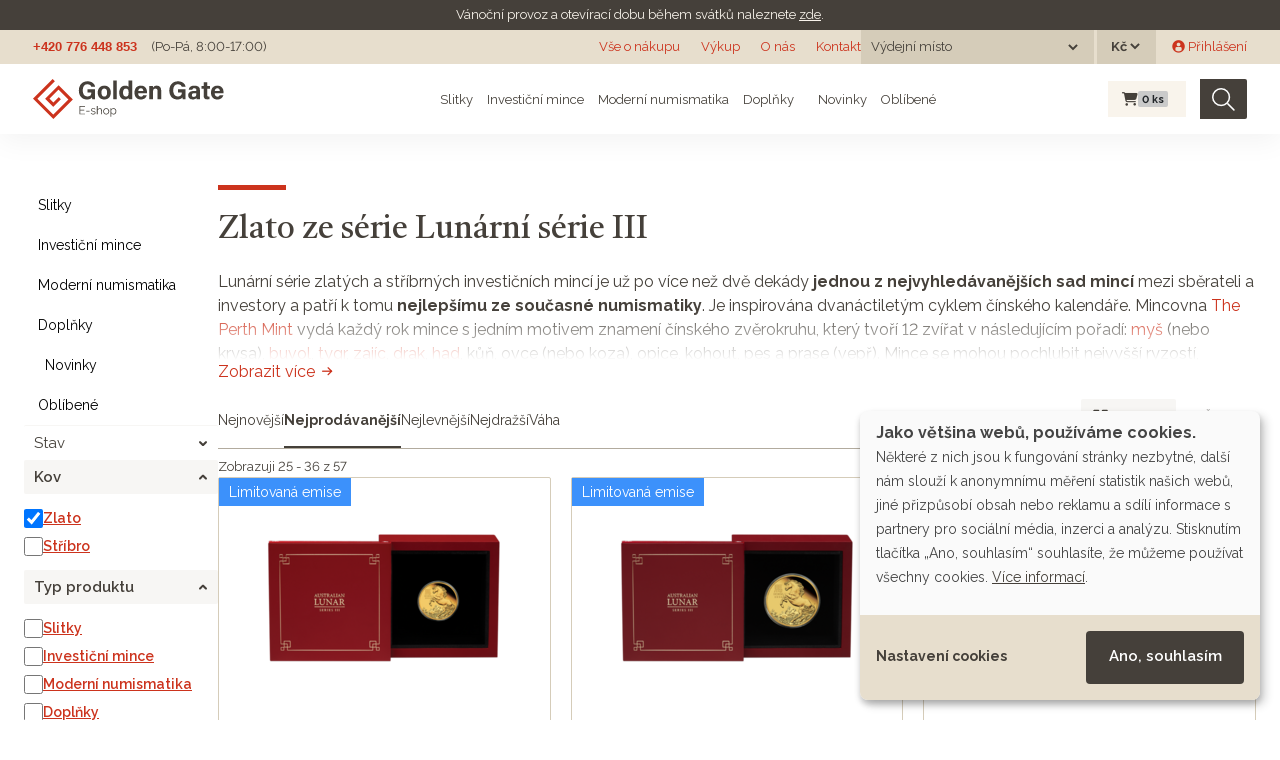

--- FILE ---
content_type: text/html; charset=utf-8
request_url: https://eshop.goldengate.cz/serie/lunarni-serie-iii?id=78&page=3&razeni=neprodavanejsi&search%5Bmetal_any%5D%5B%5D=gold
body_size: 88018
content:
<!doctype html>
<html lang="cs">
<head data-hook="inside_head">
  <meta charset="utf-8">
<title>Zlato ze série Lunární série III - Investiční zlato a stříbro | GOLDEN GATE CZ</title>
<meta content="text/html; charset=UTF-8" http-equiv="Content-Type" />
<meta content="width=device-width, initial-scale=1.0, maximum-scale=1" name="viewport">
<meta name="google-site-verification" content="HeYGdxOLSp-ROepZ7yTpfAvh_Gmbi6RlQ0HGLy7OTMI" />
<meta name="seznam-wmt" content="GpyMnbhy1tO3WCA8gRGn7CSrvdsmO5bj" />
<link rel="preconnect" href="https://fonts.googleapis.com">
<link rel="preconnect" href="https://fonts.gstatic.com" crossorigin>
<meta name="keywords" content="" />
<meta name="description" content="Zlato ze série Lunární série III na e-shopu Golden Gate. Největší prodejce drahých kovů na českém trhu. Investujte do zlata, stříbra či mincí online. Spořit lze již od 500 Kč. Přes 60 tisíc spokojených zákazníků." />
<meta name="og:title" content="Zlato ze série Lunární série III" />
<meta name="twitter:title" content="Zlato ze série Lunární série III" />
<meta name="og:url" content="/serie/lunarni-serie-iii" />
<meta name="twitter:url" content="/serie/lunarni-serie-iii" />
<meta name="og:description" content="Zlato ze série Lunární série III na e-shopu Golden Gate. Největší prodejce drahých kovů na českém trhu. Investujte do zlata, stříbra či mincí online. Spořit lze již od 500 Kč. Přes 60 tisíc spokojených zákazníků." />
<link href="https://eshop.goldengate.cz/serie/lunarni-serie-iii?page=3&search%5Bmetal_any%5D%5B%5D=gold&taxon=serie%2Flunarni-serie-iii" rel="canonical" />
<link rel="icon" type="image/x-icon" href="/assets/favicon-bf1d423d21e4d035e69b1c0cd89c36e17ecbd55ff9657207108aa5e77aca4eb2.ico" />
<link rel="stylesheet" href="/assets/spree/frontend/all-b9bc9e6c5ff4b00a62d80119d7f1f3a49db2eeb02bea040d7ac4629dadcd5dac.css" media="screen" />
<link rel="stylesheet" href="/assets/application-4c2fe7dfcc558330b62668d775a192faebac42f255133269320883b9ea78e513.css" media="screen" />
<meta name="csrf-param" content="authenticity_token" />
<meta name="csrf-token" content="iJUyW9yrVz_vAQn0KzpAMhjqqWgN21C0SrdBZMwtXR2Oj8rh9XpIyjiaB30S_IsIpo6UmD-7dhyBSHbUOL59Vg" />

<script src="/assets/application-20873250915baec1accd0c5ac5bf2e764d533f8fb74f7dd9f25b9cfc76c42689.js"></script>

<link href="https://dev.iconly.io/public/TYX4oKmzqDUZ/iconly.css" rel="stylesheet"/><!-- gg font development-->
<link rel="stylesheet" href="https://cdnjs.cloudflare.com/ajax/libs/font-awesome/6.4.2/css/all.min.css" integrity="sha512-z3gLpd7yknf1YoNbCzqRKc4qyor8gaKU1qmn+CShxbuBusANI9QpRohGBreCFkKxLhei6S9CQXFEbbKuqLg0DA==" crossorigin="anonymous" referrerpolicy="no-referrer" />

<link rel="stylesheet" href="https://cdn.jsdelivr.net/npm/glightbox/dist/css/glightbox.min.css" />
<script src="https://cdn.jsdelivr.net/gh/mcstudios/glightbox/dist/js/glightbox.min.js"></script>
<script src="https://ajax.googleapis.com/ajax/libs/webfont/1.6.26/webfont.js" type="text/javascript"></script>
<script src="https://www.gstatic.com/charts/loader.js" type="text/javascript"></script>
<script type="text/javascript">WebFont.load({google: {families: ["Castoro:regular:latin,latin-ext", "Raleway:regular,600,700:latin,latin-ext"]}});</script>

<script type="text/javascript">
  $(window).on('load', function () {
    $(document).on('click', '.cn-learn-more', function() {
      $('.cm-purposes').hide();
      $('.cm-purpose').find('input[type=checkbox]').prop('checked', false);
      setTimeout(function() {
        $('.cm-purposes').fadeIn('fast');
      }, 500);
    });
  });
  window.cookieButtonClicked = false;
  $(document).on('mouseover', '.cm-btn-success', function() {
    window.cookieButtonClicked = true;
  });
</script>

<script defer data-config="klaroConfig" type="application/javascript" src="https://cdn.kiprotect.com/klaro/v0.7.18/klaro.js"></script>
<!--[if lt IE 9]>
  <script src="//cdnjs.cloudflare.com/ajax/libs/html5shiv/3.6/html5shiv.min.js"></script>
  <script src="//cdnjs.cloudflare.com/ajax/libs/respond.js/1.4.2/respond.js"></script>
<![endif]-->
<script type="text/javascript">
  $.datepicker.setDefaults({ monthNames: ["Leden","Únor","Březen","Duben","Květen","Červen","Červenec","Srpen","Září","Říjen","Listopad","Prosinec"],  dateFormat: 'dd.mm.yy', dayNamesMin: ["Ne","Po","Út","St","Čt","Pá","So"], firstDay: 1});
</script>
<link href='/products?page=3&amp;razeni=neprodavanejsi&amp;search%5Bmetal_any%5D%5B%5D=gold&amp;search%5Bserie_any%5D%5B%5D=78' rel='canonical'>

<script type="application/javascript">
  window.dataLayer = window.dataLayer || [];
  function gtag(){dataLayer.push(arguments);}
  gtag('js', new Date());
</script>
  <!-- Google Tag Manager -->
  <script>(function(w,d,s,l,i){w[l]=w[l]||[];w[l].push({'gtm.start':
      new Date().getTime(),event:'gtm.js'});var f=d.getElementsByTagName(s)[0],
    j=d.createElement(s),dl=l!='dataLayer'?'&l='+l:'';j.async=true;j.src=
    'https://www.googletagmanager.com/gtm.js?id='+i+dl;f.parentNode.insertBefore(j,f);
  })(window,document,'script','dataLayer','GTM-TQ4F2QQ');</script>
  <!-- End Google Tag Manager -->

  <!-- Hotjar Tracking Code for https://eshop.goldengate.cz/ -->
  <script type="text/plain" data-type="application/javascript" data-name="hotjar">
    (function(h,o,t,j,a,r){
      h.hj=h.hj||function(){(h.hj.q=h.hj.q||[]).push(arguments)};
      h._hjSettings={hjid:2219421,hjsv:6};
      a=o.getElementsByTagName('head')[0];
      r=o.createElement('script');r.async=1;
      r.src=t+h._hjSettings.hjid+j+h._hjSettings.hjsv;
      a.appendChild(r);
    })(window,document,'https://static.hotjar.com/c/hotjar-','.js?sv=');
  </script>

  <script type="text/javascript" src="https://c.seznam.cz/js/rc.js"></script>


  <link rel="apple-touch-icon" sizes="180x180" href="/assets/favicon/apple-touch-icon-3c0bdcf9c1b6e0362e4f8a3790c6be8b0b784a899fda2d3f7bd706fa6e81ed9a.png">
<link rel="icon" type="image/png" sizes="32x32" href="/assets/favicon/favicon-32x32-ce4d8725966b7a652457ef4d5b5ddde91ad2b0378c8942a1d17a63dc2a246ec0.png">
<link rel="icon" type="image/png" sizes="16x16" href="/assets/favicon/favicon-16x16-e39943b062d914487c7618e87b59a36ebe731ed3bec9455dde0c646dc62d2469.png">
<link rel="manifest" href="/assets/favicon/site.webmanifest-ab8b04d80c6ae9c83b92a40739162eea555f7653c458597c157903639b01c6ca.erb">
<link rel="mask-icon" href="/assets/favicon/safari-pinned-tab-1dc2e2854953ff5519bbce549aeee5fd1580ba3ba776074435d3e33d2f172d4e.svg" color="#F60000">
<link rel="shortcut icon" href="/assets/favicon/favicon-44fefcba6a7eb7c5e97bd2399b362da74a4513dec0bf51b1fc9fb956e1e9bfa7.ico">
<meta name="msapplication-TileColor" content="#da532c">
<meta name="msapplication-config" content="/assets/favicon/browserconfig-0c0f907f7cfc963c17e1cd2d2bda9a3acf63a084fa83a3d5c43075552491391c.xml">
<meta name="theme-color" content="#ffffff">
</head>
<body class="" id="default" data-hook="body">
<noscript>
<iframe height='0' src='https://www.googletagmanager.com/ns.html?id=GTM-TQ4F2QQ' style='display:none;visibility:hidden' width='0'></iframe>
</noscript>

<div class='notices'>
<div class='gg-notice'>
<p>V&aacute;nočn&iacute; provoz a otev&iacute;rac&iacute; dobu během&nbsp;sv&aacute;tků naleznete <a href="https://www.goldengate.cz/aktuality/vanocni-provoz-golden-gate">zde</a>.</p>
</div>
</div>
<div class='header non-sticky'>
<a class='logo hide w-inline-block' href='#'></a>
<div class='flex-horizontal'>
<a class='grey no-underline bold arial' href='tel:+420776448853'>+420 776 448 853</a>
<div class='margin-left-14px'>(Po-Pá, 8:00-17:00)</div>
</div>
<div class='flex-horizontal gap-10px'>
<div class='md-d-block sm-d-none xs-d-none'><a class="top-menu" href="/vse-o-nakupu">Vše o nákupu</a>
<a class="top-menu" href="/vykup">Výkup</a>
<a target="_blank" class="top-menu" href="https://www.goldengate.cz/o-nas/">O nás</a>
<a class="top-menu" href="/kontakt">Kontakt</a>
</div>
<div class='xs-d-none flex-horizontal'>

<div class='stock_location_selector dark-header-item'>
<div class='d-flex align-items-center'>
<form class="navbar-form stock_location_selector__form" action="/stock_location" accept-charset="UTF-8" method="post"><input type="hidden" name="authenticity_token" value="E2P_Sfcoeg6AvCvZTKXwd-1pYYeBKxcCHLUIQVEnRu_La3yD-re9a-aX3nT_OrydtGuJ4pdez90Saty37Rbylg" autocomplete="off" /><span class='stock_location_selector__label mr-2'>Výdejní místo</span>
<label class='sr-only' for='stock_location'>
Výdejní místo
</label>
<select name="stock_location" id="stock_location" class="" onchange="this.form.submit()"><option value="" label=" "></option><option value="22">Otrokovice</option>
<option value="20">Poštou</option>
<option value="15">Praha 1</option>
<option value="12">Praha 6</option>
<option value="23">Ústí nad Orlicí</option></select>
<noscript><input type="submit" name="commit" value="Zvolit" id="change_currency" data-disable-with="Zvolit" /></noscript>
</form></div>
</div>

<div class='currency_selector dark-header-item ml-3px'>
<form class="navbar-form currency_selector__form" action="/zmenit_menu" accept-charset="UTF-8" method="get"><label class='sr-only' for='currency'>
Měna
</label>
<select name="currency" id="currency" class="" onchange="this.form.submit()"><option value="USD">$</option>
<option selected="selected" value="CZK">Kč</option>
<option value="EUR">€</option></select>
<noscript><input type="submit" name="commit" value="Zvolit" id="change_currency" data-disable-with="Zvolit" /></noscript>
</form></div>

</div>
<div class='xs-d-none flex-horizontal'>  <div id="link-to-login" class="ml-16px"><a class="" href="/login"><i class="gg-icon gg-icon-user-avatar-circle "></i> Přihlášení</a></div>
</div>
</div>
</div>

<div class='header sticky'>
<div class='logo navbar-brand'>
<a href="/"><img width="191" src="/assets/logo-eshop-9bc051111858445e25f1258150a95a718fb8b7b37c9f3a5a869a3c37eb65ffb5.svg" /></a>
</div>
<div class='flex-horizontal gap-10px top-menu'>
<div class='menu__item menu__item--subitems'>
<a class="menu__link" href="/slitky">Slitky</a>
<div class='menu__subitems'>
<div class='menu__subitem'>
<a class="menu__link" href="/slitky?search%5Bmetal_any%5D%5B%5D=gold"><img alt="Zlaté slitky" height="24" src="/assets/products/gold_bar-77d2ffa6e3db6299987abc95081e3291c0f5226dba9731bea38307c9dca63a8b.svg" />
Zlaté slitky
</a></div>

<div class='menu__subitem'>
<a class="menu__link" href="/slitky?search%5Bmetal_any%5D%5B%5D=silver"><img alt="Stříbrné slitky" height="24" src="/assets/products/silver_bar-83a4baa4d1cba1b5568a158c0c6fa324ae89ef84160a709d77a35de12891830e.svg" />
Stříbrné slitky
</a></div>

<div class='menu__subitem'>
<a class="menu__link" href="/slitky?search%5Bmetal_any%5D%5B%5D=platinum"><img alt="Platinové slitky" height="24" src="/assets/products/platinum_bar-c92378413b9c395771e8c443331a063084ccd94d65643f97dc91c57e35c17d8c.svg" />
Platinové slitky
</a></div>

</div>
</div>

<div class='menu__item menu__item--subitems'>
<a class="menu__link" href="/investicni-mince">Investiční mince</a>
<div class='menu__subitems'>
<div class='menu__subitem'>
<a class="menu__link" href="/investicni-mince?search%5Bmetal_any%5D%5B%5D=gold"><img alt="Zlaté investiční mince" height="24" src="/assets/products/gold_coin-ac62149f67ef7193688689395171298659edd8bafd1ac0f04a3c9db623196c1a.svg" />
Zlaté investiční mince
</a></div>

<div class='menu__subitem'>
<a class="menu__link" href="/investicni-mince?search%5Bmetal_any%5D%5B%5D=silver"><img alt="Stříbrné investiční mince" height="24" src="/assets/products/silver_coin-de13865cdaaa3756266486249a9f1ab1494b41e5a067d726c9e825a74d11dc54.svg" />
Stříbrné investiční mince
</a></div>

<div class='menu__subitem'>
<a class="menu__link" href="/investicni-mince?search%5Bmetal_any%5D%5B%5D=platinum"><img alt="Platinové investiční mince" height="24" src="/assets/products/platinum_coin-9efd77354b8a0488eb090d15d94955934805c1472e4e8e3e467b653982222b83.svg" />
Platinové investiční mince
</a></div>

</div>
</div>

<div class='menu__item menu__item--subitems'>
<a class="menu__link" href="/moderni-numismatika">Moderní numismatika</a>
<div class='menu__subitems'>
<div class='menu__subitem'>
<a class="menu__link" href="/moderni-numismatika?search%5Bmetal_any%5D%5B%5D=gold"><img alt="Zlatá moderní numismatika" height="24" src="/assets/products/gold_coin-ac62149f67ef7193688689395171298659edd8bafd1ac0f04a3c9db623196c1a.svg" />
Zlatá moderní numismatika
</a></div>

<div class='menu__subitem'>
<a class="menu__link" href="/moderni-numismatika?search%5Bmetal_any%5D%5B%5D=silver"><img alt="Stříbrná moderní numismatika" height="24" src="/assets/products/silver_coin-de13865cdaaa3756266486249a9f1ab1494b41e5a067d726c9e825a74d11dc54.svg" />
Stříbrná moderní numismatika
</a></div>

<div class='menu__subitem'>
<a class="menu__link" href="/moderni-numismatika?search%5Bmetal_any%5D%5B%5D=platinum"><img alt="Platinová moderní numismatika" height="24" src="/assets/products/platinum_coin-9efd77354b8a0488eb090d15d94955934805c1472e4e8e3e467b653982222b83.svg" />
Platinová moderní numismatika
</a></div>

</div>
</div>

<div class='menu__item menu__item--subitems'>
<a class="menu__link" href="/doplnky">Doplňky</a>
<div class='menu__subitems'>
<div class='menu__subitem'>
<a class="menu__link" href="/doplnky?search%5Bmetal_any%5D%5B%5D=gold"><img alt="Zlaté doplňky" height="24" src="/assets/products/gold_coin-ac62149f67ef7193688689395171298659edd8bafd1ac0f04a3c9db623196c1a.svg" />
Zlaté doplňky
</a></div>

<div class='menu__subitem'>
<a class="menu__link" href="/doplnky?search%5Bmetal_any%5D%5B%5D=silver"><img alt="Stříbrné doplňky" height="24" src="/assets/products/silver_coin-de13865cdaaa3756266486249a9f1ab1494b41e5a067d726c9e825a74d11dc54.svg" />
Stříbrné doplňky
</a></div>

</div>
</div>

<div class='menu__item menu__item--hide-to-md'>
<a class="menu__link" href="/produkty?jen_novinky=1"><i class="gg-icon gg-icon-star-large mr-1"></i> Novinky</a>
</div>

<div class='menu__item menu__item--hide-to-lg'>
<a class="menu__link" href="/favorite_products">Oblíbené</a>
</div>

</div>
<div class='flex-horizontal'>
<div id="link-to-cart" class="flex-horizontal top-cart mr-14px ml-10px" data-hook>
  <div class='cart__wrapper'>
<a class="menu__item cart-info full" href="/cart"><i class="fa fa-shopping-cart cart__icon "></i>
<span class='badge badge-secondary cart__pcs'>
0
<span class='cart__pcs-label'>ks</span>
</span>
</a></div>

  <noscript>
    <a href="/cart">Košík</a>
  </noscript> 
</div>

<script>Spree.fetch_cart('/cart_link')</script>


<form class="flex-horizontal search w-form" action="/produkty" accept-charset="UTF-8" method="get">
  <input type="search" name="keywords" id="keywords" placeholder="Hledat" aria-label="Hledat" class="search-input w-input master-search-autocomplete" />
  <button type="submit" class="search-img" title="Hledat"><img src="/assets/icons/search-69d65a2e7e844eeaa97f8981bd22691f1f88e010f4878e181a00fb2313079ba5.svg" /></button>
</form>
</div>
</div>
<nav class='navbar bg-faded d-flex navbar-light d-md-none header sticky' id='mobile-menu'>
<div class='logo navbar-brand'>
<a href="/"><img src="/assets/logo-eshop-9bc051111858445e25f1258150a95a718fb8b7b37c9f3a5a869a3c37eb65ffb5.svg" /></a>
</div>
<div class='flex-horizontal gap-10px'>
<div class='top-cart'>
<div class='cart__wrapper'>
<a class="menu__item cart-info full" href="/cart"><i class="fa fa-shopping-cart cart__icon "></i>
<span class='badge badge-secondary cart__pcs'>
0
<span class='cart__pcs-label'>ks</span>
</span>
</a></div>

<noscript>
<a href="/cart">Košík</a>
</noscript>
</div>
<button class='navbar-toggler' data-target='#mobile-menu-content' data-toggle='slide-collapse' type='button'>
<span class='navbar-toggler-icon'></span>
</button>
</div>
</nav>
<div class='mobile-menu-content collapse navbar-collapse' id='mobile-menu-content'>
<div class='flex-vertical justify-between gap-10px align-stretch'>
<div class='flex-vertical gap-10px'>
<div class='stock_location_selector dark-header-item'>
<div class='d-flex align-items-center'>
<form class="navbar-form stock_location_selector__form" action="/stock_location" accept-charset="UTF-8" method="post"><input type="hidden" name="authenticity_token" value="g8-rK9fP2AjzLrdaInMzU-0OzgP3yNBQXiAP9J8Kg-1bxyjh2lAfbZUFQveR7H-5tAwmZuG9CI9Q_9sCIzs3lA" autocomplete="off" /><span class='stock_location_selector__label mr-2'>Výdejní místo</span>
<label class='sr-only' for='stock_location'>
Výdejní místo
</label>
<select name="stock_location" id="stock_location" class="" onchange="this.form.submit()"><option value="" label=" "></option><option value="22">Otrokovice</option>
<option value="20">Poštou</option>
<option value="15">Praha 1</option>
<option value="12">Praha 6</option>
<option value="23">Ústí nad Orlicí</option></select>
<noscript><input type="submit" name="commit" value="Zvolit" id="change_currency" data-disable-with="Zvolit" /></noscript>
</form></div>
</div>

<div class='currency_selector dark-header-item ml-3px'>
<form class="navbar-form currency_selector__form" action="/zmenit_menu" accept-charset="UTF-8" method="get"><span class='currency_selector__label mr-2'>Měna</span>
<label class='sr-only' for='currency'>
Měna
</label>
<select name="currency" id="currency" class="" onchange="this.form.submit()"><option value="USD">$</option>
<option selected="selected" value="CZK">Kč</option>
<option value="EUR">€</option></select>
<noscript><input type="submit" name="commit" value="Zvolit" id="change_currency" data-disable-with="Zvolit" /></noscript>
</form></div>

<div class='mb-2'></div>
<ul class='navbar-nav mobile-menu__menu'>
<li class='nav-item mobile-menu__item'>
<a class="nav-link mobile-menu__link" href="/slitky">Slitky</a>
</li>
<li class='nav-item mobile-menu__item'>
<a class="nav-link mobile-menu__link" href="/investicni-mince">Investiční mince</a>
</li>
<li class='nav-item mobile-menu__item'>
<a class="nav-link mobile-menu__link" href="/moderni-numismatika">Moderní numismatika</a>
</li>
<li class='nav-item mobile-menu__item'>
<a class="nav-link mobile-menu__link" href="/doplnky">Doplňky</a>
</li>
<li class='nav-item mobile-menu__item'>
<a class="nav-link mobile-menu__link" href="/produkty?jen_novinky=1"><i class="gg-icon gg-icon-star-large mr-1"></i> Novinky</a>
</li>
<li class='nav-item mobile-menu__item'>
<a class="nav-link mobile-menu__link" href="/favorite_products">Oblíbené</a>
</li>
</ul>
</div>
<ul class='navbar-nav mobile-menu__menu mobile-menu__menu--red mt-32px'>
<li></li>
<li class='nav-item' id='link-to-login'>
<a class="nav-link" href="/login"><i class="gg-icon gg-icon-user-thin mr-2"></i>
Přihlášení
</a></li>
<li class='nav-item'><a class="nav-link" href="/vse-o-nakupu">Vše o nákupu</a></li>
<li class='nav-item'><a class="nav-link" href="/vykup">Výkup</a></li>
<li class='nav-item'><a target="_blank" class="nav-link" href="https://www.goldengate.cz/o-nas/">O nás</a></li>
<li class='nav-item'><a class="nav-link" href="/kontakt">Kontakt</a></li>
</ul>
</div>
</div>
<div class='menu-overlay'></div>

<div class='mb-2 d-block d-md-none'>
<div class='mobile-search'><form class="flex-horizontal search w-form" action="/produkty" accept-charset="UTF-8" method="get">
  <input type="search" name="keywords" id="keywords" placeholder="Hledat" aria-label="Hledat" class="search-input w-input master-search-autocomplete" />
  <button type="submit" class="search-img" title="Hledat"><img src="/assets/icons/search-69d65a2e7e844eeaa97f8981bd22691f1f88e010f4878e181a00fb2313079ba5.svg" /></button>
</form></div>
</div>

<div class="section">
  <div class="content-wrapper">
    <div class="flex-horizontal items-start w-100 gap-38px gap-sm-10px">
      <aside id="sidebar">
  <div data-hook='taxon_sidebar_navigation'>
<a class='toggle-filter btn btn-outline-secondary btn-block d-block d-md-none mb-3' data-hide='Skrýt filtry' data-show='Zobrazit filtry' data-target='.sidebar_products_search' data-toggle='collapse'>Zobrazit filtry</a>
<div class='collapse d-md-block sidebar_products_search'>
<div class='flex-vertical'>
<a class="sidebar__item  " href="/slitky">Slitky</a>

<a class="sidebar__item  " href="/investicni-mince">Investiční mince</a>

<a class="sidebar__item  " href="/moderni-numismatika">Moderní numismatika</a>

<a class="sidebar__item  " href="/doplnky">Doplňky</a>

<a class="sidebar__item  " href="/produkty?jen_novinky=1"><i class="gg-icon gg-icon-star-large mr-1"></i> Novinky</a>

<a class="sidebar__item  " href="/favorite_products">Oblíbené</a>

</div>
</div>

<form id="sidebar_products_search" class="sidebar_products_search filters collapse d-md-block" action="" accept-charset="UTF-8" method="get"><input type="hidden" name="per_page" id="per_page" autocomplete="off" />
<input type="hidden" name="keywords" id="keywords" autocomplete="off" />
<input type="hidden" name="razeni" id="razeni" value="neprodavanejsi" autocomplete="off" />
<div class='filter general filter--closed'>
<div class='filter__title'>Stav</div>
<div class='filter__options'>
<div class='filter__option'>
<input type="checkbox" name="jen_novinky" id="jen_novinky" value="1" class="filter-checkbox" />
<label class="" for="jen_novinky">Jen novinky
</label></div>
<div class='filter__option'>
<input type="checkbox" name="jen_skladem" id="jen_skladem" value="1" class="filter-checkbox" />
<label class="" for="jen_skladem">Jen skladem
</label></div>
</div>
</div>
<div class='filter Kov'>
<div class='filter__title'>Kov</div>
<div class='filter__options'>
<div class='filter__option'>
<input type="checkbox" name="search[metal_any][]" id="metal_any_Zlato" value="gold" class="filter-checkbox" checked="checked" />
<label for="metal_any_Zlato">Zlato</label>
</div>
<div class='filter__option'>
<input type="checkbox" name="search[metal_any][]" id="metal_any_St__bro" value="silver" class="filter-checkbox" />
<label for="metal_any_St__bro">Stříbro</label>
</div>
</div>
</div>

<div class='filter Typ_produktu'>
<div class='filter__title'>Typ produktu</div>
<div class='filter__options'>
<div class='filter__option'>
<input type="checkbox" name="search[typ_any][]" id="typ_any_Slitky" value="4" class="filter-checkbox" data-link="/slitky" />
<label for="typ_any_Slitky">Slitky</label>
</div>
<div class='filter__option'>
<input type="checkbox" name="search[typ_any][]" id="typ_any_Investi_n__mince" value="5" class="filter-checkbox" data-link="/investicni-mince" />
<label for="typ_any_Investi_n__mince">Investiční mince</label>
</div>
<div class='filter__option'>
<input type="checkbox" name="search[typ_any][]" id="typ_any_Modern__numismatika" value="6" class="filter-checkbox" data-link="/moderni-numismatika" />
<label for="typ_any_Modern__numismatika">Moderní numismatika</label>
</div>
<div class='filter__option'>
<input type="checkbox" name="search[typ_any][]" id="typ_any_Dopl_ky" value="7" class="filter-checkbox" data-link="/doplnky" />
<label for="typ_any_Dopl_ky">Doplňky</label>
</div>
</div>
</div>

<div class='filter Typ_mince'>
<div class='filter__title'>Typ mince</div>
<div class='filter__options'>
<div class='filter__option'>
<input type="checkbox" name="search[coin_type_any][]" id="coin_type_any_Investi_n_" value="Investiční" class="filter-checkbox" />
<label for="coin_type_any_Investi_n_">Investiční</label>
</div>
<div class='filter__option'>
<input type="checkbox" name="search[coin_type_any][]" id="coin_type_any_Modern_" value="Moderní" class="filter-checkbox" />
<label for="coin_type_any_Modern_">Moderní</label>
</div>
</div>
</div>

<div class='filter Hmotnost'>
<div class='filter__title'>Hmotnost</div>
<div class='filter__options'>
<div class='filter__option'>
<input type="checkbox" name="search[size_any][]" id="size_any_1_10_oz" value="1/10 oz" class="filter-checkbox" />
<label for="size_any_1_10_oz">1/10 oz</label>
</div>
<div class='filter__option collapse'>
<input type="checkbox" name="search[size_any][]" id="size_any_1_4_oz" value="1/4 oz" class="filter-checkbox" />
<label for="size_any_1_4_oz">1/4 oz</label>
</div>
<div class='filter__option collapse'>
<input type="checkbox" name="search[size_any][]" id="size_any_1_2_oz" value="1/2 oz" class="filter-checkbox" />
<label for="size_any_1_2_oz">1/2 oz</label>
</div>
<div class='filter__option bold'>
<input type="checkbox" name="search[size_any][]" id="size_any_1_oz" value="1 oz" class="filter-checkbox" />
<label for="size_any_1_oz">1 oz</label>
</div>
<div class='filter__option collapse'>
<input type="checkbox" name="search[size_any][]" id="size_any_2_oz" value="2 oz" class="filter-checkbox" />
<label for="size_any_2_oz">2 oz</label>
</div>
<div class='filter__option collapse'>
<input type="checkbox" name="search[size_any][]" id="size_any_3_oz" value="3 oz" class="filter-checkbox" />
<label for="size_any_3_oz">3 oz</label>
</div>
<div class='filter__option collapse'>
<input type="checkbox" name="search[size_any][]" id="size_any_4_oz" value="4 oz" class="filter-checkbox" />
<label for="size_any_4_oz">4 oz</label>
</div>
<div class='filter__option collapse'>
<input type="checkbox" name="search[size_any][]" id="size_any_5_oz" value="5 oz" class="filter-checkbox" />
<label for="size_any_5_oz">5 oz</label>
</div>
<div class='filter__option collapse'>
<input type="checkbox" name="search[size_any][]" id="size_any_10_oz" value="10 oz" class="filter-checkbox" />
<label for="size_any_10_oz">10 oz</label>
</div>
<div class='filter__option bold'>
<input type="checkbox" name="search[size_any][]" id="size_any_1_kg" value="1 kg" class="filter-checkbox" />
<label for="size_any_1_kg">1 kg</label>
</div>
<a data-toggle="collapse" data-show-label="Více" data-hide-label="Méně" class="show_more_filters" href=".Hmotnost .filter__option.collapse:not(.hidden_weight)">Více</a>
</div>
</div>

<div class='filter S_rie'>
<div class='filter__title'>Série</div>
<div class='filter__options'>
<div class='filter__option'>
<input type="checkbox" name="search[serie_any][]" id="serie_any_Lun_rn__s_rie_III" value="78" class="filter-checkbox" data-link="/serie/lunarni-serie-iii" />
<label for="serie_any_Lun_rn__s_rie_III">Lunární série III</label>
</div>
<div class='filter__option'>
<input type="checkbox" name="search[serie_any][]" id="serie_any_Lun_rn__s_rie_III_-_Rok_Buvola_2021" value="120" class="filter-checkbox" data-link="/serie/lunarni-serie-iii-rok-buvola-2021" />
<label for="serie_any_Lun_rn__s_rie_III_-_Rok_Buvola_2021">Lunární série III - Rok Buvola 2021</label>
</div>
<div class='filter__option'>
<input type="checkbox" name="search[serie_any][]" id="serie_any_Lun_rn__s_rie_III_-_Rok_Draka_2024" value="567" class="filter-checkbox" data-link="/serie/lunarni-serie-iii-rok-draka-2024" />
<label for="serie_any_Lun_rn__s_rie_III_-_Rok_Draka_2024">Lunární série III - Rok Draka 2024</label>
</div>
<div class='filter__option collapse'>
<input type="checkbox" name="search[serie_any][]" id="serie_any_Lun_rn__s_rie_III_-_Rok_Hada_2025" value="574" class="filter-checkbox" data-link="/serie/lunarni-serie-iii-rok-hada-2025" />
<label for="serie_any_Lun_rn__s_rie_III_-_Rok_Hada_2025">Lunární série III - Rok Hada 2025</label>
</div>
<div class='filter__option collapse'>
<input type="checkbox" name="search[serie_any][]" id="serie_any_Lun_rn__s_rie_III_-_Rok_Kon__2026" value="590" class="filter-checkbox" data-link="/serie/lunarni-serie-iii-rok-kone-2026" />
<label for="serie_any_Lun_rn__s_rie_III_-_Rok_Kon__2026">Lunární série III - Rok Koně 2026</label>
</div>
<div class='filter__option collapse'>
<input type="checkbox" name="search[serie_any][]" id="serie_any_Lun_rn__s_rie_III_-_Rok_My_i_2020" value="121" class="filter-checkbox" data-link="/serie/lunarni-serie-iii-rok-mysi-2020" />
<label for="serie_any_Lun_rn__s_rie_III_-_Rok_My_i_2020">Lunární série III - Rok Myši 2020</label>
</div>
<div class='filter__option collapse'>
<input type="checkbox" name="search[serie_any][]" id="serie_any_Lun_rn__s_rie_III_-_Rok_Tygra_2022" value="124" class="filter-checkbox" data-link="/serie/lunarni-serie-iii-rok-tygra-2022" />
<label for="serie_any_Lun_rn__s_rie_III_-_Rok_Tygra_2022">Lunární série III - Rok Tygra 2022</label>
</div>
<div class='filter__option collapse'>
<input type="checkbox" name="search[serie_any][]" id="serie_any_Lun_rn__s_rie_III_-_Rok_Zaj_ce_2023" value="500" class="filter-checkbox" data-link="/serie/lunarni-serie-iii-rok-zajice-2023" />
<label for="serie_any_Lun_rn__s_rie_III_-_Rok_Zaj_ce_2023">Lunární série III - Rok Zajíce 2023</label>
</div>
<a data-toggle="collapse" data-show-label="Více" data-hide-label="Méně" class="show_more_filters" href=".S_rie .filter__option.collapse">Více</a>
</div>
</div>

<div class='filter T_ma'>
<div class='filter__title'>Téma</div>
<div class='filter__options'>
<div class='filter__option'>
<input type="checkbox" name="search[theme_any][]" id="theme_any_D_rkov__mince" value="137" class="filter-checkbox" data-link="/tema/darkove-mince" />
<label for="theme_any_D_rkov__mince">Dárkové mince</label>
</div>
<div class='filter__option'>
<input type="checkbox" name="search[theme_any][]" id="theme_any_Drak" value="39" class="filter-checkbox" data-link="/tema/drak" />
<label for="theme_any_Drak">Drak</label>
</div>
<div class='filter__option'>
<input type="checkbox" name="search[theme_any][]" id="theme_any_Etue" value="144" class="filter-checkbox" data-link="/tema/etue" />
<label for="theme_any_Etue">Etue</label>
</div>
<div class='filter__option collapse'>
<input type="checkbox" name="search[theme_any][]" id="theme_any_Fauna_a_flora" value="15" class="filter-checkbox" data-link="/tema/fauna-a-flora" />
<label for="theme_any_Fauna_a_flora">Fauna a flora</label>
</div>
<div class='filter__option collapse'>
<input type="checkbox" name="search[theme_any][]" id="theme_any_Lun_rn__rok" value="557" class="filter-checkbox" data-link="/tema/lunarni-rok" />
<label for="theme_any_Lun_rn__rok">Lunární rok</label>
</div>
<div class='filter__option collapse'>
<input type="checkbox" name="search[theme_any][]" id="theme_any_Narozeniny___Sv_tek" value="29" class="filter-checkbox" data-link="/tema/narozeniny-svatek" />
<label for="theme_any_Narozeniny___Sv_tek">Narozeniny / Svátek</label>
</div>
<div class='filter__option collapse'>
<input type="checkbox" name="search[theme_any][]" id="theme_any_Pro_d_t_" value="511" class="filter-checkbox" data-link="/tema/pro-dite" />
<label for="theme_any_Pro_d_t_">Pro dítě</label>
</div>
<div class='filter__option collapse'>
<input type="checkbox" name="search[theme_any][]" id="theme_any_Pro_n_j" value="509" class="filter-checkbox" data-link="/tema/pro-nej" />
<label for="theme_any_Pro_n_j">Pro něj</label>
</div>
<div class='filter__option collapse'>
<input type="checkbox" name="search[theme_any][]" id="theme_any_Pro_ni" value="510" class="filter-checkbox" data-link="/tema/pro-ni" />
<label for="theme_any_Pro_ni">Pro ni</label>
</div>
<div class='filter__option collapse'>
<input type="checkbox" name="search[theme_any][]" id="theme_any_V_NOCE" value="129" class="filter-checkbox" data-link="/tema/vanoce" />
<label for="theme_any_V_NOCE">VÁNOCE</label>
</div>
<a data-toggle="collapse" data-show-label="Více" data-hide-label="Méně" class="show_more_filters" href=".T_ma .filter__option.collapse">Více</a>
</div>
</div>

<div class='filter Sl_v_rna___Mincovna'>
<div class='filter__title'>Slévárna / Mincovna</div>
<div class='filter__options'>
<div class='filter__option'>
<input type="checkbox" name="search[producer_any][]" id="producer_any_Produits_Artistiques_M_taux_Pr_cieux__PAMP_SA_" value="57" class="filter-checkbox" data-link="/slevarna-mincovna/produits-artistiques-metaux-precieux-pamp-sa" />
<label for="producer_any_Produits_Artistiques_M_taux_Pr_cieux__PAMP_SA_">Produits Artistiques Métaux Précieux (PAMP SA)</label>
</div>
<div class='filter__option'>
<input type="checkbox" name="search[producer_any][]" id="producer_any_The_Perth_Mint" value="13" class="filter-checkbox" data-link="/slevarna-mincovna/the-perth-mint" />
<label for="producer_any_The_Perth_Mint">The Perth Mint</label>
</div>
</div>
</div>

<div class='filter Zpracov_n_'>
<div class='filter__title'>Zpracování</div>
<div class='filter__options'>
<div class='filter__option'>
<input type="checkbox" name="search[finish_any][]" id="finish_any_Antique_finish" value="Antique finish" class="filter-checkbox" />
<label for="finish_any_Antique_finish">Antique finish</label>
</div>
<div class='filter__option'>
<input type="checkbox" name="search[finish_any][]" id="finish_any_BU" value="BU" class="filter-checkbox" />
<label for="finish_any_BU">BU</label>
</div>
<div class='filter__option'>
<input type="checkbox" name="search[finish_any][]" id="finish_any_Kolorovan_" value="Kolorovaná" class="filter-checkbox" />
<label for="finish_any_Kolorovan_">Kolorovaná</label>
</div>
<div class='filter__option collapse'>
<input type="checkbox" name="search[finish_any][]" id="finish_any_Pozlacen_" value="Pozlacená" class="filter-checkbox" />
<label for="finish_any_Pozlacen_">Pozlacená</label>
</div>
<div class='filter__option collapse'>
<input type="checkbox" name="search[finish_any][]" id="finish_any_Proof" value="Proof" class="filter-checkbox" />
<label for="finish_any_Proof">Proof</label>
</div>
<div class='filter__option collapse'>
<input type="checkbox" name="search[finish_any][]" id="finish_any_Vysok__reli_f" value="Vysoký reliéf" class="filter-checkbox" />
<label for="finish_any_Vysok__reli_f">Vysoký reliéf</label>
</div>
<a data-toggle="collapse" data-show-label="Více" data-hide-label="Méně" class="show_more_filters" href=".Zpracov_n_ .filter__option.collapse">Více</a>
</div>
</div>

<div class='filter Emitent'>
<div class='filter__title'>Emitent</div>
<div class='filter__options'>
<div class='filter__option'>
<input type="checkbox" name="search[product_issuer_any][]" id="product_issuer_any_Australie" value="Australie" class="filter-checkbox" />
<label for="product_issuer_any_Australie">Australie</label>
</div>
<div class='filter__option'>
<input type="checkbox" name="search[product_issuer_any][]" id="product_issuer_any_Tuvalu" value="Tuvalu" class="filter-checkbox" />
<label for="product_issuer_any_Tuvalu">Tuvalu</label>
</div>
</div>
</div>

<div class='filter'>
<div class='filter__title'>
Cena
</div>
<div class='filter__options'>
<div class='filtercontent filter-slider'>
<div class='filter-slider__labels'>
<span class='filter-slider__label filter-slider__label--from'>
<input class='filter-slider__value' id='price-from-value' name='search[price_gte]' type='text'>
</span>
<span class='filter-slider__label filter-slider__label--to'>
<input class='filter-slider__value' id='price-to-value' name='search[price_lte]' type='text'>
</span>
</div>
<div class='filter-slider__slider-wrapper'>
<div class='filter-slider__slider' id='price-range'></div>
</div>
</div>
</div>
</div>
<script>
  $(window).on('load', function() {
        function updateLabels(min, max) {
          $("#price-from-label").text(Math.floor(min));
          $("#price-to-label").text(Math.round(max));
          $("#price-from-value").val(Math.ceil(min));
          $("#price-to-value").val(Math.ceil(max));
        }
  
        var priceRange = $("#price-range");
        if(!priceRange.hasClass('ui-slider')) {
        priceRange.slider({
          range: true,
          min: 0,
          max: 1060815.0,
          values: [0, 1060815.0],
          slide: function (event, ui) {
            updateLabels(ui.values[0], ui.values[1])
          },
          change: function (event, ui) {
            filter_products();
            event.preventDefault();
            return false;
          }
        });
  
        $("#price-to-value").on('change', function(){
          var val = parseFloat($(this).val());
          if(!isNaN((val))) {
            priceRange.slider("values", 1, val);
          }
        });
  
        $("#price-from-value").on('change', function(){
          var val = parseFloat($(this).val());
          if(!isNaN((val))) {
            priceRange.slider("values", 0, val);
          }
        });
        updateLabels(priceRange.slider("values", 0), priceRange.slider("values", 1));
      }
    });
</script>

<div class='mt-4' id='cancel_filters'>
<small><a href="/serie/lunarni-serie-iii">Zrušit filtry</a></small>
</div>
</form><script>
  $(window).on('load', function() {
    change_show_more_filters_label_text();
  })
</script>


<script>
  $('.toggle-filter').on('click', function(){
    $(this).toggleClass('active');
    if($(this).hasClass('active')){
      $(this).html($(this).data('hide'));
    }else{
        $(this).html($(this).data('show'));
    }
  });
</script>

</div>

</aside>

      <div id="content" class="w-100">
        
        <div class='separator'></div>
<h1 class='font-35px taxon__title--long'>Zlato ze série Lunární série III</h1>
<div class='read-more'>
<div class='taxon__description collapse' id='taxon-description'>
<p><p>Lunární série zlatých a stříbrných investičních mincí je už po více než dvě dekády <strong>jednou z nejvyhledávanějších sad mincí</strong> mezi sběrateli a investory&nbsp;a patří k tomu <strong>nejlepšímu ze současné numismatiky</strong>. Je inspirována dvanáctiletým cyklem čínského kalendáře. Mincovna <a href="https://eshop.goldengate.cz/slevarna-mincovna/the-perth-mint">The Perth Mint</a> vydá každý rok mince s jedním motivem znamení čínského zvěrokruhu, který tvoří 12 zvířat v následujícím pořadí: <a href="https://eshop.goldengate.cz/serie/lunarni-serie-iii?utf8=%E2%9C%93&amp;per_page=&amp;keywords=&amp;razeni=neprodavanejsi&amp;search%5Bserie_any%5D%5B%5D=121&amp;search%5Bprice_gte%5D=0&amp;search%5Bprice_lte%5D=536982">myš</a> (nebo krysa), <a href="https://eshop.goldengate.cz/serie/lunarni-serie-iii?utf8=%E2%9C%93&amp;per_page=&amp;keywords=&amp;razeni=neprodavanejsi&amp;search%5Bserie_any%5D%5B%5D=120&amp;search%5Bprice_gte%5D=0&amp;search%5Bprice_lte%5D=536982">buvol</a>, <a href="https://eshop.goldengate.cz/serie/lunarni-serie-iii?utf8=%E2%9C%93&amp;per_page=&amp;keywords=&amp;razeni=neprodavanejsi&amp;search%5Bserie_any%5D%5B%5D=124&amp;search%5Bprice_gte%5D=0&amp;search%5Bprice_lte%5D=536982">tygr</a>, <a href="https://eshop.goldengate.cz/serie/lunarni-serie-iii?utf8=%E2%9C%93&amp;per_page=&amp;keywords=&amp;razeni=neprodavanejsi&amp;search%5Bserie_any%5D%5B%5D=500&amp;search%5Bprice_gte%5D=0&amp;search%5Bprice_lte%5D=536982">zajíc</a>, <a href="https://eshop.goldengate.cz/serie/lunarni-serie-iii?utf8=%E2%9C%93&amp;per_page=&amp;keywords=&amp;razeni=nejnovejsi&amp;search%5Bserie_any%5D%5B%5D=567&amp;search%5Bprice_gte%5D=0&amp;search%5Bprice_lte%5D=517436">drak</a>, <a href="https://eshop.goldengate.cz/serie/lunarni-serie-iii?per_page=&amp;keywords=&amp;razeni=nejnovejsi&amp;search%5Bserie_any%5D%5B%5D=574&amp;search%5Bprice_gte%5D=0&amp;search%5Bprice_lte%5D=517436">had</a>, kůň, ovce (nebo koza), opice, kohout, pes a prase (vepř). Mince se mohou pochlubit nejvyšší ryzostí, <strong>špičkovým zpracováním a designem</strong> od nejlepších světových návrhářů.</p></p>

<p><p>Cena mincí z Lunární série se pohybuje blízko cen investičních mincí a slitků. Avšak vzhledem k vysoké poptávce a omezenému počtu vyražených kusů, <strong>jejich cena v čase roste </strong>a brzy <strong>výrazně převyšuje cenu kovu</strong>. Mince jsou navíc originálním dárkem pro všechny generace. Potěší nejen sběratele ale i ty, kdo se v daném znamení narodili, nebo teprve narodí. Zlatá nebo stříbrná mince je <strong>skvělým dárkem do kolébky</strong>, který nosí štěstí a prosperitu.</p></p>

<p><p>Australská mincovna a slévárna <a href="https://eshop.goldengate.cz/slevarna-mincovna/the-perth-mint">The Perth Mint </a>v roce 2019 navázala na obrovský úspěch Lunární série I a II a začala vydávat již třetí sérii zlatých a stříbrných mincí.&nbsp;Doporučujeme zakoupit vždy od každé mince více kusů, jednu do vlastní sbírky, další pro své blízké nebo pro případ pozdějšího prodeje. Pokud má člověk jen jednu sadu, bývá mu později líto ji prodat, přestože velmi zhodnotí. Proto je dobré mít pár jednotek kusů navíc.</p></p>

<p><h3><strong>Mince z Lunární série III</strong></h3></p>

<p><p><a href="https://eshop.goldengate.cz/serie/lunarni-serie-iii?utf8=%E2%9C%93&amp;per_page=&amp;keywords=&amp;razeni=neprodavanejsi&amp;search%5Bserie_any%5D%5B%5D=121&amp;search%5Bprice_gte%5D=0&amp;search%5Bprice_lte%5D=536982"><strong>1. mince - Rok Myši 2020</strong></a></p></p>

<p><p><a href="https://eshop.goldengate.cz/serie/lunarni-serie-iii?utf8=%E2%9C%93&amp;per_page=&amp;keywords=&amp;razeni=neprodavanejsi&amp;search%5Bserie_any%5D%5B%5D=120&amp;search%5Bprice_gte%5D=0&amp;search%5Bprice_lte%5D=536982"><strong>2. mince - Rok Buvola 2021</strong></a></p></p>

<p><p><a href="https://eshop.goldengate.cz/serie/lunarni-serie-iii?utf8=%E2%9C%93&amp;per_page=&amp;keywords=&amp;razeni=neprodavanejsi&amp;search%5Bserie_any%5D%5B%5D=124&amp;search%5Bprice_gte%5D=0&amp;search%5Bprice_lte%5D=536982"><strong>3. mince - Rok Tygra 2022</strong></a></p></p>

<p><p><a href="https://eshop.goldengate.cz/serie/lunarni-serie-iii?utf8=%E2%9C%93&amp;per_page=&amp;keywords=&amp;razeni=neprodavanejsi&amp;search%5Bserie_any%5D%5B%5D=500&amp;search%5Bprice_gte%5D=0&amp;search%5Bprice_lte%5D=536982"><strong>4. mince - Rok Zajíce 2023</strong></a></p></p>

<p><p><a href="https://eshop.goldengate.cz/serie/lunarni-serie-iii?utf8=%E2%9C%93&amp;per_page=&amp;keywords=&amp;razeni=nejnovejsi&amp;search%5Bserie_any%5D%5B%5D=567&amp;search%5Bprice_gte%5D=0&amp;search%5Bprice_lte%5D=517436"><strong>5. mince - Rok Draka 2024</strong></a></p></p>

<p><p><a href="https://eshop.goldengate.cz/serie/lunarni-serie-iii?per_page=&amp;keywords=&amp;razeni=neprodavanejsi&amp;search%5Bserie_any%5D%5B%5D=574&amp;search%5Bprice_gte%5D=0&amp;search%5Bprice_lte%5D=665136"><strong>6. mince - Rok Hada 2025</strong></a></p></p>

<p><p><strong>7. mince - Rok Koně 2026</strong></p></p>

<p><p><strong>8. mince - Rok Kozy 2027</strong></p></p>

<p><p><strong>9. mince - Rok Opice 2028</strong></p></p>

<p><p><strong>10. mince - Rok Kohouta 2029</strong></p></p>

<p><p><strong>11. mince - Rok Psa 2030</strong></p></p>

<p><p><strong>12. mince - Rok Vepře 2031</strong></p></p>

<p><p>&nbsp;</p></p>

<p><p>&nbsp;</p></p>
</div>
<a aria-controls='collapseSummary' class='read-more__toggle collapsed' data-read-less='Zobrazit méně' data-read-more='Zobrazit více' data-toggle='collapse' href='#taxon-description'>
<span class='text'>Zobrazit více</span>
<i class="gg-icon gg-icon-arrow-right "></i>
</a>
</div>

<div data-hook='taxon_products'>
<div id='product_listing'>
<div id='product_listing_content'>
<div class='border-b-dark-platinum mb-8px'>
<div class='flex-horizontal justify-content-between'>
<div class='product_sort'>
<a class="product_sort__option " href="/serie/lunarni-serie-iii?page=1&amp;razeni=nejnovejsi&amp;search%5Bmetal_any%5D%5B%5D=gold">Nejnovější</a>
<a class="product_sort__option product_sort__option--active" href="/serie/lunarni-serie-iii?page=1&amp;razeni=neprodavanejsi&amp;search%5Bmetal_any%5D%5B%5D=gold">Nejprodávanější</a>
<a class="product_sort__option " href="/serie/lunarni-serie-iii?page=1&amp;razeni=nejlevnejsi&amp;search%5Bmetal_any%5D%5B%5D=gold">Nejlevnější</a>
<a class="product_sort__option " href="/serie/lunarni-serie-iii?page=1&amp;razeni=nejdrazsi&amp;search%5Bmetal_any%5D%5B%5D=gold">Nejdražší</a>
<a class="product_sort__option " href="/serie/lunarni-serie-iii?page=1&amp;razeni=vaha&amp;search%5Bmetal_any%5D%5B%5D=gold">Váha</a>
</div>
<div class='switch_view'>
<a class="switch_view__option switch_view__option--active" href="/serie/lunarni-serie-iii?page=3&amp;product_list=grid&amp;razeni=neprodavanejsi&amp;search%5Bmetal_any%5D%5B%5D=gold"><img src="/assets/icons/tiles-508003f9e7deebd327e9b9635ebbdef345c3c17a4e343cd43d28a35ec07d0fec.svg" /> <span>Dlaždice</span></a>
<a class="switch_view__option " href="/serie/lunarni-serie-iii?page=3&amp;product_list=row&amp;razeni=neprodavanejsi&amp;search%5Bmetal_any%5D%5B%5D=gold"><img src="/assets/icons/rows-6f9f10d0f7954f66d77c0d755d0d843594fc022936730553a890e4b7496a4e44.svg" /> <span>Řádky</span></a>
</div>
</div>
</div>

<div data-hook='products_search_results_heading'>
</div>
<div class='font-13px'>Zobrazuji 25&nbsp;-&nbsp;36 z 57</div>
<div data-hook='' id='products'>
<div class='products products--'>
<div class='product' data-hook='products_list_item' id='product_1825' itemscope='' itemtype='http://schema.org/Product'>
<div class='product__flags'>
<div class='product__flag product__flag--limited_emission'>Limitovaná emise</div>
</div>

<div class='product__favorites'></div>
<div class='text-center product__body'>
<div class='product__image'><a itemprop="url" href="/products/rok-kone-2026-1-4-oz-proof-zlata-mince?taxon_id=78">
  
    <img itemprop="image" class="first_image" src="/spree/products/7530/hp/11-2026-Lunar-Series-III-YOT-Horse-1_4oz-Gold-Proof-Coin-In-Case-LowRes.png?1756802144" />
      <img itemprop="image" class="second_image" src="/spree/products/7531/hp/07-2026-Lunar-Series-III-YOT-Horse-1oz-Gold-Proof-Coin-Straight-On-LowRes.png?1756802145" />

</a></div>
<div class='product__title'><a class="card-title" itemprop="name" title="Rok Koně 2026 1/4 oz proof - zlatá mince" href="/products/rok-kone-2026-1-4-oz-proof-zlata-mince?taxon_id=78">Rok Koně 2026 1/4&nbsp;oz proof - zlatá mince</a></div>
</div>
<div class='product__footer'>
<div class='price__row price__row--sold-out' itemprop='offers' itemscope='' itemtype='http://schema.org/Offer'>
<div class='price__row__left price__row__left--only-buyout'>
<div class='price__box'>
<div class='price--selling price' itemprop='price'>
</div>
<div class='product__stock'>
<div class="product_availabilities product_availabilities--sentence"><span class="product_availability__value product_availability--nothing">Není skladem</span></div>
</div>

</div>
</div>
<div class='price__row__right'>
<div class='cart-form cart-form--unavailable'>
<div><a class="btn btn-secondary font-13px" href="/nove-sledovani-dostupnosti?variant_id=1825"><i class="gg-icon gg-icon-eye mr-1"></i> Hlídat dostupnost</a></div>

</div>
</div>
</div>
<a class="product__short_description" href="/products/rok-kone-2026-1-4-oz-proof-zlata-mince?taxon_id=78">Zlatá mince v kvalitě proof&amp;nbsp;z Lunární série III pro rok 2026&amp;nbsp;– Rok Koně&amp;nbsp;vydaná australskou mincovnou The Perth Mint. Rok Koně&amp;nbsp;2026&amp;nbsp;je sedmou&amp;nbsp;mincí ze série 12 mincí a ...
</a></div>
</div>

<div class='product' data-hook='products_list_item' id='product_1827' itemscope='' itemtype='http://schema.org/Product'>
<div class='product__flags'>
<div class='product__flag product__flag--limited_emission'>Limitovaná emise</div>
</div>

<div class='product__favorites'></div>
<div class='text-center product__body'>
<div class='product__image'><a itemprop="url" href="/products/rok-kone-2026-1-oz-proof-zlata-mince?taxon_id=78">
  
    <img itemprop="image" class="first_image" src="/spree/products/7540/hp/08-2026-Lunar-Series-III-YOT-Horse-1oz-Gold-Proof-Coin-In-Case-LowRes.png?1756802193" />
      <img itemprop="image" class="second_image" src="/spree/products/7541/hp/07-2026-Lunar-Series-III-YOT-Horse-1oz-Gold-Proof-Coin-Straight-On-LowRes.png?1756802193" />

</a></div>
<div class='product__title'><a class="card-title" itemprop="name" title="Rok Koně 2026 1 oz proof - zlatá mince" href="/products/rok-kone-2026-1-oz-proof-zlata-mince?taxon_id=78">Rok Koně 2026 1&nbsp;oz proof - zlatá mince</a></div>
</div>
<div class='product__footer'>
<div class='price__row price__row--sold-out' itemprop='offers' itemscope='' itemtype='http://schema.org/Offer'>
<div class='price__row__left price__row__left--only-buyout'>
<div class='price__box'>
<div class='price--selling price' itemprop='price'>
</div>
<div class='product__stock'>
<div class="product_availabilities product_availabilities--sentence"><span class="product_availability__value product_availability--nothing">Není skladem</span></div>
</div>

</div>
</div>
<div class='price__row__right'>
<div class='cart-form cart-form--unavailable'>
<div><a class="btn btn-secondary font-13px" href="/nove-sledovani-dostupnosti?variant_id=1827"><i class="gg-icon gg-icon-eye mr-1"></i> Hlídat dostupnost</a></div>

</div>
</div>
</div>
<a class="product__short_description" href="/products/rok-kone-2026-1-oz-proof-zlata-mince?taxon_id=78">Zlatá mince v kvalitě proof&amp;nbsp;z Lunární série III pro rok 2026&amp;nbsp;– Rok Koně&amp;nbsp;vydaná australskou mincovnou The Perth Mint. Rok Koně&amp;nbsp;2026&amp;nbsp;je sedmou&amp;nbsp;mincí ze série 12 mincí a ...
</a></div>
</div>

<div class='product' data-hook='products_list_item' id='product_636' itemscope='' itemtype='http://schema.org/Product'>
<div class='product__flags'>
<div class='product__flag product__flag--limited_emission'>Limitovaná emise</div>
</div>

<div class='product__favorites'></div>
<div class='text-center product__body'>
<div class='product__image'><a itemprop="url" href="/products/rok-tygra-2022-1-10-oz-proof-zlata-mince?taxon_id=78">
  
    <img itemprop="image" class="first_image" src="/spree/products/2226/hp/01-2022-Year-of-the-Tiger-1_10oz-_Gold-Proof-Coin-InCase-LowRes.png?1630460162" />
      <img itemprop="image" class="second_image" src="/spree/products/2227/hp/02-2022-Year-of-the-Tiger-1oz-_Gold-Proof-Coin-StraightOn-LowRes.png?1630460163" />

</a></div>
<div class='product__title'><a class="card-title" itemprop="name" title="Rok Tygra 2022 1/10 oz proof - zlatá mince" href="/products/rok-tygra-2022-1-10-oz-proof-zlata-mince?taxon_id=78">Rok Tygra 2022 1/10&nbsp;oz proof - zlatá mince</a></div>
</div>
<div class='product__footer'>
<div class='price__row price__row--sold-out' itemprop='offers' itemscope='' itemtype='http://schema.org/Offer'>
<div class='price__row__left price__row__left--only-buyout'>
<div class='price__box'>
<div class='price--selling price' itemprop='price'>
</div>
<div class='product__stock'>
<div class="product_availabilities product_availabilities--sentence"><span class="product_availability__value product_availability--nothing">Není skladem</span></div>
</div>

</div>
</div>
<div class='price__row__right'>
<div class='cart-form cart-form--unavailable'>
<div><a class="btn btn-secondary font-13px" href="/nove-sledovani-dostupnosti?variant_id=636"><i class="gg-icon gg-icon-eye mr-1"></i> Hlídat dostupnost</a></div>

</div>
</div>
</div>
<a class="product__short_description" href="/products/rok-tygra-2022-1-10-oz-proof-zlata-mince?taxon_id=78">Zlatá mince v kvalitě proof o velikosti jedné desetiny unce z Lunární série III pro rok 2022 – Rok Tygra vydaná australskou mincovnou The Perth Mint. Rok Tygra 2022 je třetí mincí ze série 12 mincí...
</a></div>
</div>

<div class='product' data-hook='products_list_item' id='product_645' itemscope='' itemtype='http://schema.org/Product'>
<div class='product__flags'>
</div>

<div class='product__favorites'></div>
<div class='text-center product__body'>
<div class='product__image'><a itemprop="url" href="/products/rok-tygra-2022-1-4-oz-bu-zlata-mince?taxon_id=78">
  
    <img itemprop="image" class="first_image" src="/spree/products/2270/hp/02-2021-YearoftheTiger-Gold-Bullion-Coin-StraightOn-LowRes.png?1631507739" />
      <img itemprop="image" class="second_image" src="/spree/products/2271/hp/07-2022-YearoftheTiger-Gold-Bullion-1_4oz-Coin-Obverse-LowRes.png?1631507741" />

</a></div>
<div class='product__title'><a class="card-title" itemprop="name" title="Rok Tygra 2022 1/4 oz BU - zlatá mince" href="/products/rok-tygra-2022-1-4-oz-bu-zlata-mince?taxon_id=78">Rok Tygra 2022 1/4&nbsp;oz BU - zlatá mince</a></div>
</div>
<div class='product__footer'>
<div class='price__row price__row--sold-out' itemprop='offers' itemscope='' itemtype='http://schema.org/Offer'>
<div class='price__row__left price__row__left--only-buyout'>
<div class='price__box'>
<div class='price--selling price' itemprop='price'>
</div>
<div class='product__stock'>
<div class="product_availabilities product_availabilities--sentence"><span class="product_availability__value product_availability--nothing">Není skladem</span></div>
</div>

</div>
</div>
<div class='price__row__right'>
<div class='cart-form cart-form--unavailable'>
<div><a class="btn btn-secondary font-13px" href="/nove-sledovani-dostupnosti?variant_id=645"><i class="gg-icon gg-icon-eye mr-1"></i> Hlídat dostupnost</a></div>

</div>
</div>
</div>
<a class="product__short_description" href="/products/rok-tygra-2022-1-4-oz-bu-zlata-mince?taxon_id=78">Zlatá investiční mince v kvalitě BU o velikosti jedné čtvrtiny unce z Lunární série III pro rok 2022 – Rok Tygra vydaná australskou mincovnou The Perth Mint. Rok Tygra 2022 je třetí mincí ze série ...
</a></div>
</div>

<div class='product' data-hook='products_list_item' id='product_646' itemscope='' itemtype='http://schema.org/Product'>
<div class='product__flags'>
</div>

<div class='product__favorites'></div>
<div class='text-center product__body'>
<div class='product__image'><a itemprop="url" href="/products/rok-tygra-2022-1-10-oz-bu-zlata-mince?taxon_id=78">
  
    <img itemprop="image" class="first_image" src="/spree/products/2274/hp/02-2021-YearoftheTiger-Gold-Bullion-Coin-StraightOn-LowRes.png?1631507764" />
      <img itemprop="image" class="second_image" src="/spree/products/2275/hp/08-2022-YearoftheTiger-Gold-Bullion-1_10oz-Coin-Obverse-LowRes.png?1631507766" />

</a></div>
<div class='product__title'><a class="card-title" itemprop="name" title="Rok Tygra 2022 1/10 oz BU - zlatá mince" href="/products/rok-tygra-2022-1-10-oz-bu-zlata-mince?taxon_id=78">Rok Tygra 2022 1/10&nbsp;oz BU - zlatá mince</a></div>
</div>
<div class='product__footer'>
<div class='price__row price__row--sold-out' itemprop='offers' itemscope='' itemtype='http://schema.org/Offer'>
<div class='price__row__left price__row__left--only-buyout'>
<div class='price__box'>
<div class='price--selling price' itemprop='price'>
</div>
<div class='product__stock'>
<div class="product_availabilities product_availabilities--sentence"><span class="product_availability__value product_availability--nothing">Není skladem</span></div>
</div>

</div>
</div>
<div class='price__row__right'>
<div class='cart-form cart-form--unavailable'>
<div><a class="btn btn-secondary font-13px" href="/nove-sledovani-dostupnosti?variant_id=646"><i class="gg-icon gg-icon-eye mr-1"></i> Hlídat dostupnost</a></div>

</div>
</div>
</div>
<a class="product__short_description" href="/products/rok-tygra-2022-1-10-oz-bu-zlata-mince?taxon_id=78">Zlatá investiční mince v kvalitě BU o velikosti jedné desetiny unce z Lunární série III pro rok 2022 – Rok Tygra vydaná australskou mincovnou The Perth Mint. Rok Tygra 2022 je třetí mincí ze série ...
</a></div>
</div>

<div class='product' data-hook='products_list_item' id='product_302' itemscope='' itemtype='http://schema.org/Product'>
<div class='product__flags'>
</div>

<div class='product__favorites'></div>
<div class='text-center product__body'>
<div class='product__image'><a itemprop="url" href="/products/rok-mysi-2020-1-2-oz-bu-zlata-mince?taxon_id=78">
  
    <img itemprop="image" class="first_image" src="/spree/products/978/hp/02-2020-YearoftheMouse-Gold-Bullion-Coin-StraightOn-LowRes.png?1603307999" />
      <img itemprop="image" class="second_image" src="/spree/products/977/hp/01-2020-YearoftheMouse-Gold-Bullion-Coin-OnEdge-LowRes.png?1603307997" />

</a></div>
<div class='product__title'><a class="card-title" itemprop="name" title="Rok Myši 2020 1/2 oz BU - zlatá mince" href="/products/rok-mysi-2020-1-2-oz-bu-zlata-mince?taxon_id=78">Rok Myši 2020 1/2&nbsp;oz BU - zlatá mince</a></div>
</div>
<div class='product__footer'>
<div class='price__row price__row--sold-out' itemprop='offers' itemscope='' itemtype='http://schema.org/Offer'>
<div class='price__row__left price__row__left--only-buyout'>
<div class='price__box'>
<div class='price--selling price' itemprop='price'>
</div>
<div class='product__stock'>
<div class="product_availabilities product_availabilities--sentence"><span class="product_availability__value product_availability--nothing">Není skladem</span></div>
</div>

</div>
</div>
<div class='price__row__right'>
<div class='cart-form cart-form--unavailable'>
<div><a class="btn btn-secondary font-13px" href="/nove-sledovani-dostupnosti?variant_id=302"><i class="gg-icon gg-icon-eye mr-1"></i> Hlídat dostupnost</a></div>

</div>
</div>
</div>
<a class="product__short_description" href="/products/rok-mysi-2020-1-2-oz-bu-zlata-mince?taxon_id=78">Zlatá mince o velikosti jedné poloviny unce Lunární série III pro rok 2020 – Rok Myši pochází z australské mincovny The Perth Mint. Jejím motivem je Myš, první znamení čínského zvěrokruhu.

Rubová ...
</a></div>
</div>

<div class='product' data-hook='products_list_item' id='product_699' itemscope='' itemtype='http://schema.org/Product'>
<div class='product__flags'>
</div>

<div class='product__favorites'></div>
<div class='text-center product__body'>
<div class='product__image'><a itemprop="url" href="/products/zlaty-slitek-rok-tygra-2022-1-oz-pamp?taxon_id=78">
  
    <img itemprop="image" class="first_image" src="/spree/products/2548/hp/lunartiger_au_1oz_certipamp_rev.png?1639481869" />
      <img itemprop="image" class="second_image" src="/spree/products/2549/hp/lunartiger_au_1oz_certipamp_obv.png?1639481869" />

</a></div>
<div class='product__title'><a class="card-title" itemprop="name" title="Zlatý slitek Rok Tygra 2022 1 oz PAMP" href="/products/zlaty-slitek-rok-tygra-2022-1-oz-pamp?taxon_id=78">Zlatý slitek Rok Tygra 2022 1&nbsp;oz PAMP</a></div>
</div>
<div class='product__footer'>
<div class='price__row price__row--sold-out' itemprop='offers' itemscope='' itemtype='http://schema.org/Offer'>
<div class='price__row__left price__row__left--only-buyout'>
<div class='price__box'>
<div class='price--selling price' itemprop='price'>
</div>
<div class='product__stock'>
<div class="product_availabilities product_availabilities--sentence"><span class="product_availability__value product_availability--nothing">Není skladem</span></div>
</div>

</div>
</div>
<div class='price__row__right'>
<div class='cart-form cart-form--unavailable'>
<div><a class="btn btn-secondary font-13px" href="/nove-sledovani-dostupnosti?variant_id=699"><i class="gg-icon gg-icon-eye mr-1"></i> Hlídat dostupnost</a></div>

</div>
</div>
</div>
<a class="product__short_description" href="/products/zlaty-slitek-rok-tygra-2022-1-oz-pamp?taxon_id=78">Výjimečný švýcarský zlatý slitek z 24karátového zlata o velikosti 1 unce, certifikovaný společností PAMP. Nese motiv Lunární série – Rok Tygra pro rok 2022.

Slitek odpovídá londýnskému standardu G...
</a></div>
</div>

<div class='product' data-hook='products_list_item' id='product_964' itemscope='' itemtype='http://schema.org/Product'>
<div class='product__flags'>
</div>

<div class='product__favorites'></div>
<div class='text-center product__body'>
<div class='product__image'><a itemprop="url" href="/products/rok-zajice-2023-1-10-oz-bu-zlata-mince?taxon_id=78">
  
    <img itemprop="image" class="first_image" src="/spree/products/3686/hp/02-2023-YearoftheRabbit-Gold-Bullion-Coin-StraightOn-LowRes.png?1667407138" />
      <img itemprop="image" class="second_image" src="/spree/products/3687/hp/08-2023-YearoftheRabbit-Gold-Bullion-1_10oz-Coin-Obverse-LowRes.png?1667407139" />

</a></div>
<div class='product__title'><a class="card-title" itemprop="name" title="Rok Zajíce 2023 1/10 oz BU - zlatá mince" href="/products/rok-zajice-2023-1-10-oz-bu-zlata-mince?taxon_id=78">Rok Zajíce 2023 1/10&nbsp;oz BU - zlatá mince</a></div>
</div>
<div class='product__footer'>
<div class='price__row price__row--sold-out' itemprop='offers' itemscope='' itemtype='http://schema.org/Offer'>
<div class='price__row__left price__row__left--only-buyout'>
<div class='price__box'>
<div class='price--selling price' itemprop='price'>
</div>
<div class='product__stock'>
<div class="product_availabilities product_availabilities--sentence"><span class="product_availability__value product_availability--nothing">Není skladem</span></div>
</div>

</div>
</div>
<div class='price__row__right'>
<div class='cart-form cart-form--unavailable'>
<div><a class="btn btn-secondary font-13px" href="/nove-sledovani-dostupnosti?variant_id=964"><i class="gg-icon gg-icon-eye mr-1"></i> Hlídat dostupnost</a></div>

</div>
</div>
</div>
<a class="product__short_description" href="/products/rok-zajice-2023-1-10-oz-bu-zlata-mince?taxon_id=78">Zlatá mince v kvalitě BU z Lunární série III pro rok 2023 – Rok Zajíce vydaná australskou mincovnou The Perth Mint. Rok Zajíce 2023 je čtvrtou mincí ze série 12 mincí a navazuje na Rok Myši 2020, R...
</a></div>
</div>

<div class='product' data-hook='products_list_item' id='product_1297' itemscope='' itemtype='http://schema.org/Product'>
<div class='product__flags'>
</div>

<div class='product__favorites'></div>
<div class='text-center product__body'>
<div class='product__image'><a itemprop="url" href="/products/rok-draka-2024-1-2-oz-bu-zlata-mince?taxon_id=78">
  
    <img itemprop="image" class="first_image" src="/spree/products/5181/hp/02-2024-YearoftheDragon-Gold-Bullion-Coin-StraightOn-LowRes.png?1701081443" />
      <img itemprop="image" class="second_image" src="/spree/products/5182/hp/01-2024-YearoftheDragon-Gold-Bullion-Coin-OnEdge-LowRes.png?1701081444" />

</a></div>
<div class='product__title'><a class="card-title" itemprop="name" title="Rok Draka 2024 1/2 oz BU - zlatá mince" href="/products/rok-draka-2024-1-2-oz-bu-zlata-mince?taxon_id=78">Rok Draka 2024 1/2&nbsp;oz BU - zlatá mince</a></div>
</div>
<div class='product__footer'>
<div class='price__row price__row--sold-out' itemprop='offers' itemscope='' itemtype='http://schema.org/Offer'>
<div class='price__row__left price__row__left--only-buyout'>
<div class='price__box'>
<div class='price--selling price' itemprop='price'>
</div>
<div class='product__stock'>
<div class="product_availabilities product_availabilities--sentence"><span class="product_availability__value product_availability--nothing">Není skladem</span></div>
</div>

</div>
</div>
<div class='price__row__right'>
<div class='cart-form cart-form--unavailable'>
<div><a class="btn btn-secondary font-13px" href="/nove-sledovani-dostupnosti?variant_id=1297"><i class="gg-icon gg-icon-eye mr-1"></i> Hlídat dostupnost</a></div>

</div>
</div>
</div>
<a class="product__short_description" href="/products/rok-draka-2024-1-2-oz-bu-zlata-mince?taxon_id=78">Zlatá mince v kvalitě BU z&amp;nbsp;Lunární série III pro rok 2024 – Rok Draka&amp;nbsp;vydaná australskou mincovnou The Perth Mint. Rok Draka 2024 je&amp;nbsp;pátou mincí ze série 12 mincí a navazuje na Rok M...
</a></div>
</div>

<div class='product' data-hook='products_list_item' id='product_221' itemscope='' itemtype='http://schema.org/Product'>
<div class='product__flags'>
</div>

<div class='product__favorites'></div>
<div class='text-center product__body'>
<div class='product__image'><a itemprop="url" href="/products/rok-buvola-2021-1-2-oz-bu-zlata-mince?taxon_id=78">
  
    <img itemprop="image" class="first_image" src="/spree/products/749/hp/02-2021-YearoftheOx-Gold-Bullion-Coin-StraightOn-LowRes.png?1603307664" />
      <img itemprop="image" class="second_image" src="/spree/products/747/hp/06-2021-YearoftheOx-Gold-Bullion-1_2oz-Coin-Obverse-LowRes.png?1603307661" />

</a></div>
<div class='product__title'><a class="card-title" itemprop="name" title="Rok Buvola 2021 1/2 oz BU - zlatá mince" href="/products/rok-buvola-2021-1-2-oz-bu-zlata-mince?taxon_id=78">Rok Buvola 2021 1/2&nbsp;oz BU - zlatá mince</a></div>
</div>
<div class='product__footer'>
<div class='price__row price__row--sold-out' itemprop='offers' itemscope='' itemtype='http://schema.org/Offer'>
<div class='price__row__left price__row__left--only-buyout'>
<div class='price__box'>
<div class='price--selling price' itemprop='price'>
</div>
<div class='product__stock'>
<div class="product_availabilities product_availabilities--sentence"><span class="product_availability__value product_availability--nothing">Není skladem</span></div>
</div>

</div>
</div>
<div class='price__row__right'>
<div class='cart-form cart-form--unavailable'>
<div><a class="btn btn-secondary font-13px" href="/nove-sledovani-dostupnosti?variant_id=221"><i class="gg-icon gg-icon-eye mr-1"></i> Hlídat dostupnost</a></div>

</div>
</div>
</div>
<a class="product__short_description" href="/products/rok-buvola-2021-1-2-oz-bu-zlata-mince?taxon_id=78">Zlatá investiční mince o velikosti jedné poloviny unce z Lunární série III pro rok 2021 – Rok Buvola vydaná australskou mincovnou The Perth Mint. Buvol je po Myši druhým znamením čínského zvěrokruh...
</a></div>
</div>

<div class='product' data-hook='products_list_item' id='product_223' itemscope='' itemtype='http://schema.org/Product'>
<div class='product__flags'>
</div>

<div class='product__favorites'></div>
<div class='text-center product__body'>
<div class='product__image'><a itemprop="url" href="/products/rok-buvola-2021-2-oz-bu-zlata-mince?taxon_id=78">
  
    <img itemprop="image" class="first_image" src="/spree/products/754/hp/02-2021-YearoftheOx-Gold-Bullion-Coin-StraightOn-LowRes.png?1603307673" />
      <img itemprop="image" class="second_image" src="/spree/products/756/hp/04-2021-YearoftheOx-Gold-Bullion-2oz-Coin-Obverse-LowRes.png?1603307676" />

</a></div>
<div class='product__title'><a class="card-title" itemprop="name" title="Rok Buvola 2021 2 oz BU - zlatá mince" href="/products/rok-buvola-2021-2-oz-bu-zlata-mince?taxon_id=78">Rok Buvola 2021 2&nbsp;oz BU - zlatá mince</a></div>
</div>
<div class='product__footer'>
<div class='price__row price__row--sold-out' itemprop='offers' itemscope='' itemtype='http://schema.org/Offer'>
<div class='price__row__left price__row__left--only-buyout'>
<div class='price__box'>
<div class='price--selling price' itemprop='price'>
</div>
<div class='product__stock'>
<div class="product_availabilities product_availabilities--sentence"><span class="product_availability__value product_availability--nothing">Není skladem</span></div>
</div>

</div>
</div>
<div class='price__row__right'>
<div class='cart-form cart-form--unavailable'>
<div><a class="btn btn-secondary font-13px" href="/nove-sledovani-dostupnosti?variant_id=223"><i class="gg-icon gg-icon-eye mr-1"></i> Hlídat dostupnost</a></div>

</div>
</div>
</div>
<a class="product__short_description" href="/products/rok-buvola-2021-2-oz-bu-zlata-mince?taxon_id=78">Zlatá investiční mince o velikosti dvou uncí z Lunární série III pro rok 2021 – Rok Buvola vydaná australskou mincovnou The Perth Mint. Buvol je po Myši druhým znamením čínského zvěrokruhu.

Rubová...
</a></div>
</div>

<div class='product' data-hook='products_list_item' id='product_235' itemscope='' itemtype='http://schema.org/Product'>
<div class='product__flags'>
</div>

<div class='product__favorites'></div>
<div class='text-center product__body'>
<div class='product__image'><a itemprop="url" href="/products/rok-buvola-2021-1-4-oz-bu-zlata-mince?taxon_id=78">
  
    <img itemprop="image" class="first_image" src="/spree/products/784/hp/02-2021-YearoftheOx-Gold-Bullion-Coin-StraightOn-LowRes.png?1603307718" />
      <img itemprop="image" class="second_image" src="/spree/products/786/hp/07-2021-YearoftheOx-Gold-Bullion-1_4oz-Coin-Obverse-LowRes.png?1603307722" />

</a></div>
<div class='product__title'><a class="card-title" itemprop="name" title="Rok Buvola 2021 1/4 oz BU - zlatá mince" href="/products/rok-buvola-2021-1-4-oz-bu-zlata-mince?taxon_id=78">Rok Buvola 2021 1/4&nbsp;oz BU - zlatá mince</a></div>
</div>
<div class='product__footer'>
<div class='price__row price__row--sold-out' itemprop='offers' itemscope='' itemtype='http://schema.org/Offer'>
<div class='price__row__left price__row__left--only-buyout'>
<div class='price__box'>
<div class='price--selling price' itemprop='price'>
</div>
<div class='product__stock'>
<div class="product_availabilities product_availabilities--sentence"><span class="product_availability__value product_availability--nothing">Není skladem</span></div>
</div>

</div>
</div>
<div class='price__row__right'>
<div class='cart-form cart-form--unavailable'>
<div><a class="btn btn-secondary font-13px" href="/nove-sledovani-dostupnosti?variant_id=235"><i class="gg-icon gg-icon-eye mr-1"></i> Hlídat dostupnost</a></div>

</div>
</div>
</div>
<a class="product__short_description" href="/products/rok-buvola-2021-1-4-oz-bu-zlata-mince?taxon_id=78">Zlatá investiční mince o velikosti jedné čtvrtiny unce z Lunární série III pro rok 2021 – Rok Buvola vydaná australskou mincovnou The Perth Mint. Buvol je po Myši druhým znamením čínského zvěrokruh...
</a></div>
</div>

</div>

</div>
<div class='paginate flex-horizontal justify-content-between xs-flex-wrap'>
<div class='paginate_left width-33 xs-width-100'>
&nbsp;
</div>
<div class='paginate_center width-33 text-center xs-width-100'>
<a class="load_next btn btn-primary" href="/serie/lunarni-serie-iii?page=4&amp;razeni=neprodavanejsi&amp;search%5Bmetal_any%5D%5B%5D=gold">Dalších 12 produktů</a>
</div>
<div class='paginate_left width-33 xs-width-100'>  <nav class="pagination" role="navigation" aria-label="pager">
    <span class="first">
  <a href="/t/78?razeni=neprodavanejsi&amp;search%5Bmetal_any%5D%5B%5D=gold&amp;taxon=serie%2Flunarni-serie-iii">&laquo; První</a>
</span>

    <span class="prev">
  <a rel="prev" href="/t/78?page=2&amp;razeni=neprodavanejsi&amp;search%5Bmetal_any%5D%5B%5D=gold&amp;taxon=serie%2Flunarni-serie-iii">&lsaquo; Předchozí</a>
</span>

        <span class="page">
  <a href="/t/78?razeni=neprodavanejsi&amp;search%5Bmetal_any%5D%5B%5D=gold&amp;taxon=serie%2Flunarni-serie-iii">1</a>
</span>

        <span class="page">
  <a rel="prev" href="/t/78?page=2&amp;razeni=neprodavanejsi&amp;search%5Bmetal_any%5D%5B%5D=gold&amp;taxon=serie%2Flunarni-serie-iii">2</a>
</span>

        <span class="page current">
  3
</span>

        <span class="page">
  <a rel="next" href="/t/78?page=4&amp;razeni=neprodavanejsi&amp;search%5Bmetal_any%5D%5B%5D=gold&amp;taxon=serie%2Flunarni-serie-iii">4</a>
</span>

        <span class="page">
  <a href="/t/78?page=5&amp;razeni=neprodavanejsi&amp;search%5Bmetal_any%5D%5B%5D=gold&amp;taxon=serie%2Flunarni-serie-iii">5</a>
</span>

      <span class="next">
  <a rel="next" href="/t/78?page=4&amp;razeni=neprodavanejsi&amp;search%5Bmetal_any%5D%5B%5D=gold&amp;taxon=serie%2Flunarni-serie-iii">Další &rsaquo;</a>
</span>

      <span class="last">
  <a href="/t/78?page=5&amp;razeni=neprodavanejsi&amp;search%5Bmetal_any%5D%5B%5D=gold&amp;taxon=serie%2Flunarni-serie-iii">Poslední &raquo;</a>
</span>

  </nav>
</div>
</div>
</div>
<div id='product_listing_loading'></div>
</div>
<div class='b-t-platinum bottom-shadow mt-60px'><div class='advantages'>
<a class='advantages__advantage advantage' href='/vykup'>
<div class='advantage__icon'><img height="80" src="/assets/advantages/buyout_garance-b4c3497137a877bd2061b1ec597820ac16dc09b53e8d9d8690dee763fa653821.svg" /></div>
<div class='advantage__body'>
<h5 class='advantage__title'>Garance výkupu</h5>
<div class='advantage__text'>Zboží vykoupíme zpět</div>
</div>
</a>
<a class='advantages__advantage advantage' href='https://www.goldengate.cz/o-nas' target='_blank'>
<div class='advantage__icon'><img height="80" src="/assets/advantages/clients-e5a0a1061d0b1d0f7a1620494be02a02745c64067f2e874e819b184373515359.svg" /></div>
<div class='advantage__body'>
<h5 class='advantage__title'>83 740 spokojených klientů</h5>
<div class='advantage__text'>Lídr českého trhu s drahými kovy</div>
</div>
</a>
<a class='advantages__advantage advantage' href='https://www.goldengate.cz/o-nas' target='_blank'>
<div class='advantage__icon'><img height="80" src="/assets/advantages/time_shield-ac2b78bbb227f188ef5f3a099caf31b095ecad52d3f15e622c1301219ac2e091.svg" /></div>
<div class='advantage__body'>
<h5 class='advantage__title'>14 let na trhu</h5>
<div class='advantage__text'>Investujete s námi od roku 2011</div>
</div>
</a>
<a class='advantages__advantage advantage' href='https://www.goldengate.cz/pobocky' target='_blank'>
<div class='advantage__icon'><img height="80" src="/assets/advantages/gg_location-7c990959b98b4896af1853659f65bf9375d71168b642cb9e25f1f230dbe960e1.svg" /></div>
<div class='advantage__body'>
<h5 class='advantage__title'>Pobočky po celé ČR</h5>
<div class='advantage__text'>Jsme tu pro vás</div>
</div>
</a>
<a class='advantages__advantage advantage' href='/doprava'>
<div class='advantage__icon'><img height="80" src="/assets/advantages/packaging-3fae612651d3b11102df5ce12866d35eac4ccef2b8af613e2f3e7e66977cd6d7.svg" /></div>
<div class='advantage__body'>
<h5 class='advantage__title'>Diskrétní a pojištěné balení</h5>
<div class='advantage__text'>Na bezpečnosti nám záleží</div>
</div>
</a>
</div>
</div>
<div class='section no-top-padding mapa'>
<div class='content-wrapper _2-col-grid mapa'>
<a class='obrys-map-wrapper w-inline-block' href='https://www.goldengate.cz/pobocky'>
<img alt='' class='pobocky-mapa-obrys-img' loading='lazy' src='/assets/pobocky-108dc5e533cb2e1da7bafefcade86dcd020c63dd074751d3ad8263f63b76ac00.svg'>
</a>
<div class='flex-vertical'>
<div class='w-dyn-list'>
<div class='w-dyn-items' role='list'>
<div class='w-dyn-item' role='listitem'>
<div class='font-32px font-style-castoro margin-bottom-10px w-embed'>
<h3 class='font-30px margin-bottom-30px mobil-24px'>59 poboček se skutečnými odborníky</h3>
</div>
</div>
</div>
</div>
<p class='max-width-420 margin-bottom-20px'>Od začátku Golden Gate je pro nás důležité být tu pro vás osobně. Proto jsme vybudovali silnou síť poboček po celé České republice, kde nás můžete navštívit a poradit se s našimi certifikovanými poradci. Některé naše kanceláře fungují zároveň jako prostor pro bezpečné vyzvednutí kovů a jejich budoucí výkup. Přijďte se k nám přesvědčit, že vlastnit drahé kovy a bitcoin může opravdu každý.</p>
<a class='flex-horizontal w-inline-block' href='https://www.goldengate.cz/pobocky'>
<div>Zobrazit pobočky</div>
<img alt='' class='btn-arrow' loading='lazy' src='/assets/icons/arrow_right-98163f0b3766db83641cd3ecd4989b74f1276a83be3c8c8740eca2585edeba43.svg'>
</a>
</div>
</div>
</div>


</div>
<div class='mb-5'></div>

<script>
  dataLayer.push({"event":"category_view","page_type":"category","products":[{"name":"Rok Koně 2026 1/4 oz proof - zlatá mince","id":1825,"price":"24990.0","brand":"The Perth Mint","variant":"Rok Koně 2026 1/4 oz proof - zlatá mince","category_id":6,"category":"Moderní numismatika","quantity":1},{"name":"Rok Koně 2026 1 oz proof - zlatá mince","id":1827,"price":"90990.0","brand":"The Perth Mint","variant":"Rok Koně 2026 1 oz proof - zlatá mince","category_id":6,"category":"Moderní numismatika","quantity":1},{"name":"Rok Tygra 2022 1/10 oz proof - zlatá mince","id":636,"price":"14806.0","brand":"The Perth Mint","variant":"Rok Tygra 2022 1/10 oz proof - zlatá mince","category_id":6,"category":"Moderní numismatika","quantity":1},{"name":"Rok Tygra 2022 1/4 oz BU - zlatá mince","id":645,"price":"29900.0","brand":"The Perth Mint","variant":"Rok Tygra 2022 1/4 oz BU - zlatá mince","category_id":5,"category":"Investiční mince","quantity":1},{"name":"Rok Tygra 2022 1/10 oz BU - zlatá mince","id":646,"price":"12193.0","brand":"The Perth Mint","variant":"Rok Tygra 2022 1/10 oz BU - zlatá mince","category_id":5,"category":"Investiční mince","quantity":1},{"name":"Rok Myši 2020 1/2 oz BU - zlatá mince","id":302,"price":"57565.0","brand":"The Perth Mint","variant":"Rok Myši 2020 1/2 oz BU - zlatá mince","category_id":5,"category":"Investiční mince","quantity":1},{"name":"Zlatý slitek Rok Tygra 2022 1 oz PAMP","id":699,"price":"104123.0","brand":"Produits Artistiques Métaux Précieux (PAMP SA)","variant":"Zlatý slitek Rok Tygra 2022 1 oz PAMP","category_id":4,"category":"Slitky","quantity":1},{"name":"Rok Zajíce 2023 1/10 oz BU - zlatá mince","id":964,"price":"11878.0","brand":"The Perth Mint","variant":"Rok Zajíce 2023 1/10 oz BU - zlatá mince","category_id":5,"category":"Investiční mince","quantity":1},{"name":"Rok Draka 2024 1/2 oz BU - zlatá mince","id":1297,"price":"53774.0","brand":"The Perth Mint","variant":"Rok Draka 2024 1/2 oz BU - zlatá mince","category_id":5,"category":"Investiční mince","quantity":1},{"name":"Rok Buvola 2021 1/2 oz BU - zlatá mince","id":221,"price":"56065.0","brand":"The Perth Mint","variant":"Rok Buvola 2021 1/2 oz BU - zlatá mince","category_id":5,"category":"Investiční mince","quantity":1},{"name":"Rok Buvola 2021 2 oz BU - zlatá mince","id":223,"price":"207117.0","brand":"The Perth Mint","variant":"Rok Buvola 2021 2 oz BU - zlatá mince","category_id":5,"category":"Investiční mince","quantity":1},{"name":"Rok Buvola 2021 1/4 oz BU - zlatá mince","id":235,"price":"29900.0","brand":"The Perth Mint","variant":"Rok Buvola 2021 1/4 oz BU - zlatá mince","category_id":5,"category":"Investiční mince","quantity":1}],"category":"Lunární série III","category_id":78,"user_type":"logged out"});
  
  var retargetingConf = {
    rtgId: 17306, /* identifikátor retargeting */
    category: 'Lunární série III', /* kategorie eshopu */
    pageType: "category", /* typ stránky - offerdetail, category */
    consent: window.klaro && klaro.getManager().getConsent('sklik') ? 1 : 0, /* souhlas od návštěvníka na odeslání retargetingového hitu, povolené hodnoty: 0 (není souhlas) nebo 1 (je souhlas) */
  };
   // Ujistěte se, že metoda existuje, předtím než ji zavoláte
   if (window.rc && window.rc.retargetingHit) {
     window.rc.retargetingHit(retargetingConf);
   }
  
   $('.read-more__toggle').on('click', function() {
    var $this = $(this);
    var $expanded = $this.attr('aria-expanded') === 'true';
    $this.find('.text').text($expanded ? $this.data('readMore') : $this.data('readLess'));
    $this.find('i').toggleClass('gg-icon-arrow-right');
    $this.find('i').toggleClass('gg-icon-arrow-left');
  });
</script>

      </div>
    </div>
  </div>
</div>

<footer class='footer' data-hook='' id='footer'>
<div class='content-wrapper footer-width mb-50px xs-flex-wrap'>
<div class='flex-horizontal xs-flex-wrap width-100 align-items-start flex-wrap gap-24px'>
<div class='flex-vertical footer-content xs-width-100'>
<h5 class='font-18px semibold mb-20px'>E-shop</h5>
<ul class='list-items'>
<li class='list-item'>
<a class='grey mb-8px' href='/slitky?search[metal_any][]=gold'>Zlaté slitky</a>
</li>
<li class='list-item'>
<a class='grey mb-8px' href='/slitky?search[metal_any][]=silver'>Stříbrné slitky</a>
</li>
<li class='list-item'>
<a class='grey mb-8px' href='/serie/lunarni-serie-iii'>Lunární série III</a>
</li>
<li class='list-item'>
<a class='grey mb-8px' href='/investicni-mince?search[metal_any][]=gold'>Investiční zlaté mince</a>
</li>
<li class='list-item'>
<a class='grey mb-8px' href='/investicni-mince?search[metal_any][]=silver'>Investiční stříbrné mince</a>
</li>
<li class='list-item'>
<a class='grey mb-8px' href='/moderni-numismatika'>Moderní numismatika</a>
</li>
</ul>
</div>
<div class='flex-vertical footer-content xs-width-100'>
<h5 class='font-18px semibold mb-20px mt-20px'>Vše o nákupu</h5>
<ul class='list-items'>
<li class='list-item'>
<a class='grey mb-8px' href='/vydejni-mista'>Výdejní místa e-shopu</a>
</li>
<li class='list-item'>
<a class='grey mb-8px' href='/doprava'>Způsoby a ceny dopravy</a>
</li>
<li class='list-item'>
<a class='grey mb-8px' href='/platba'>Možnosti platby</a>
</li>
<li class='list-item'>
<a class='grey mb-8px' href='/fixace'>Fixační podmínky</a>
</li>
<li class='list-item'>
<a class='grey mb-8px' href='/vykup'>Výkup</a>
</li>
<li class='list-item'>
<a class='grey mb-8px' href='/reklamace'>Reklamace</a>
</li>
</ul>
</div>
<div class='flex-vertical footer-content xs-width-100'>
<h5 class='font-18px semibold mb-20px'>Golden Gate</h5>
<ul class='list-items'>
<li class='list-item'>
<a class='grey mb-8px' href='https://www.goldengate.cz/' target='_blank'>O nás</a>
</li>
<li class='list-item'>
<a class='grey mb-8px' href='/kontakt'>Kontakt</a>
</li>
<li class='list-item'>
<a class='grey mb-8px' href='https://www.goldengate.cz/pobocky' target='_blank'>Pobočky</a>
</li>
<li class='list-item'>
<a class='grey mb-8px' href='https://www.goldengate.cz/o-nas/kariera' target='_blank'>Kariéra</a>
</li>
<li class='list-item'>
<a class='grey mb-8px' href='/obchodni-podminky'>Všeobecné obchodní podmínky</a>
</li>
<li class='list-item'>
<a class='grey mb-8px' href='/puncovni-urad'>Puncovní úřad</a>
</li>
</ul>
</div>
<div class='flex-vertical footer-content xs-width-100'>
<h5 class='font-18px semibold mb-20px'>Vzdělávání</h5>
<ul class='list-items'>
<li class='list-item'>
<a class='grey mb-8px' href='https://www.goldengate.cz/rubrika/aktuality' target='_blank'>Články</a>
</li>
<li class='list-item'>
<a class='grey mb-8px' href='https://www.goldengate.cz/rubrika/gmag' target='_blank'>Magazín GMAG</a>
</li>
<li class='list-item'>
<a class='grey mb-8px' href='https://www.goldengate.cz/rubrika/videa' target='_blank'>Videa</a>
</li>
<li class='list-item'>
<a class='grey mb-8px' href='https://www.goldengate.cz/vzdelavani/verejne-prednasky' target='_blank'>Veřejné přednášky</a>
</li>
<li class='list-item'>
<a class='grey mb-8px' href='https://www.goldengate.cz/rubrika/seminare-a-webinare' target='_blank'>Semináře</a>
</li>
</ul>
</div>
<div class='flex-vertical footer-content mr-0 xs-width-100'>
<h5 class='font-18px semibold mb-20px'>Kontaktujte nás</h5>
<ul class='icon-list-items'>
<li class='icon-list-item semibold mb-20px'>
<span class='icon-list-item__icon image-5'><img width="15" src="/assets/icons/feather-phone-382589a78f70263c72fce521b2025be20d00861d4c6ffac61bfcb28e88c4b81a.svg" /></span>
<span class='icon-list-item__text'>
<div class='flex-vertical'>
<a href='tel:+420840888999'>+420 776 448 853</a>
<div class='font-12px'>Po-Pá, 8:00-17:00 h</div>
</div>
</span>
</li>
<li class='icon-list-item semibold mb-20px'>
<span class='icon-list-item__icon image-5'><img width="15" src="/assets/icons/material-mail-outline-7b448d63e1339d6cc7f887bbc6228506c1b69a00e8af5ad72b05bb9119b569ae.svg" /></span>
<span class='icon-list-item__text'>
<div class='flex-vertical'>
<a href='mailto:info@goldengate.cz'>info@goldengate.cz</a>
</div>
</span>
</li>
<li>
<a class='btn btn-primary smaller w-inline-block' href='/kontakt'>Kontaktujte nás</a>
</li>
</ul>
</div>
</div>
</div>
<div class='content-wrapper footer-width xs-flex-wrap gap-24px'>
<div class='flex-vertical footer-content width-25 xs-width-100 mb-70px'>
<h5>Zůstaňme v kontaktu</h5>
<div class='flex-horizontal social'>
<a class='social-img w-inline-block' href='https://www.facebook.com/goldengatecr/' target='_blank'>
<img alt='' loading='lazy' src='https://uploads-ssl.webflow.com/624606ad8c41661946359e0c/624606ad8c4166d2f3359e52_Group%20297.svg'>
</a>
<a class='social-img w-inline-block' href='https://www.youtube.com/user/GoldenGateCZ' target='_blank'>
<img alt='' loading='lazy' src='https://uploads-ssl.webflow.com/624606ad8c41661946359e0c/624606ad8c4166ea3a359eb5_Group%20295.svg'>
</a>
<a class='social-img w-inline-block' href='https://www.linkedin.com/company/golden-gate-cz-a-s-/' target='_blank'>
<img alt='' loading='lazy' src='https://uploads-ssl.webflow.com/624606ad8c41661946359e0c/624606ad8c41662cd8359eb7_Group%20754.svg'>
</a>
<a class='social-img w-inline-block' href='https://www.instagram.com/goldengatecz/' target='_blank'>
<img alt='' loading='lazy' src='https://uploads-ssl.webflow.com/624606ad8c41661946359e0c/624606ad8c41669fcc359eb6_Group%20755.svg'>
</a>
</div>
</div>
<div class='flex-vertical footer-content width-50 xs-width-100 mb-70px'>
<h5>Investiční aktuality</h5>
<form class="newsletter-form" action="/newsletter_subscriptions" accept-charset="UTF-8" method="post"><input type="hidden" name="authenticity_token" value="sPlmPxBuagwO9iYxDoDZ_weNREmcoYEfPYw-D4zm3xYScl7seQpyeJQXEAziZ5kdvdy4z1kEH5wyUFaGkb8rNA" autocomplete="off" />
  <label for="newsletter_subscription_email" class="newsletter-form__label">Email</label>
  <div class="newsletter-form__field">
    <input size="1" type="email" autocomplete="email" name="email" id="newsletter_subscription_email" class="text-field footer-subs w-input" placeholder="Email*" required="required" aria-required="true">
    <button type="submit" class="newsletter-form__submit button secondary footer-mail-btn w-button">
      Odebírat
    </button>
  </div>
</form><div class="newsletter-form__protection font-13px">Odesláním souhlasíte se <a href="/pravidla-nakladani-s-osobnimi-udaji">zpracováním osobních údajů.</a></div>

</div>
<div class='flex-vertical footer-content width-25 mr-0 xs-width-100'>
<div class='grey semibold font-18px mb-20px'>
Už máte
<br>
naši mobilní aplikaci?
</div>
<div class='text-center mb-5'>
<a href='https://apps.apple.com/us/app/golden-gate/id1559539607' target='_blank'>
<img height="26" src="/assets/app_store-79da85ab549b17f5cceac47378ce8e02d02fe29df843e83f13d19b0136644f05.svg" />
</a>
 
<a href='http://play.google.com/store/apps/details?id=cz.goldengate.goldengate' target='_blank'>
<img height="26" src="/assets/google_play-d990d621c55ea32b2dead1c0db89316e906709d67598162fe0e09cba112f7b3d.svg" />
</a>
</div>
</div>
</div>
<div class='content-wrapper footer-width last xs-flex-wrap'>
<div class='flex-vertical footer-last' style='min-width: 300px; flex-shrink: 0;'>
<div class='font-13px mb-16px'>
© 2026 Golden Gate CZ a.s. Všechna práva vyhrazena.
<br>
Operace spojené s Bitcoinem zajišťuje společnost GG Digital, a.s.
</div>
<div class='flex-horizontal mobile-vertical centered gap-10px'>
<a class='grey mb-8px' href='/pravidla-nakladani-s-osobnimi-udaji'>Ochrana osobních údajů</a>
<a class='mb-8px fdpr-link grey' fs-cc='manager' href='javascript:klaro.show()'>
<div fs-cc='open-preferences'>Nastavení cookies</div>
</a>
</div>
</div>
<div class='flex-horizontal footer-loga'>
<img alt="Valcambi" loading="lazy" width="107.5" class="slevarna-img" src="/assets/footer/valcambi-6aa6892a89f264274b3b8795edb203c294c57891d7f187bc259479ec4320f5fb.png" />
<img alt="Perth Mint" loading="lazy" width="107.5" class="slevarna-img" src="/assets/footer/perth-baae363aa1933b80cad3648a45ccb6509ea0dd8108e6aacefb8db93003184cd0.png" />
<img alt="PAMP" loading="lazy" width="107.5" class="slevarna-img" src="/assets/footer/pamp-4f23c7a2f727f295d16e7e2996d66f5da3b490b91872e86bee1120b8f55e7288.png" />
<img alt="Argor Heraeus" loading="lazy" width="53.5" class="slevarna-img" src="/assets/footer/argor-a644ac8ad9c3959c2c92251b19feeec75f0f2c0d136a7fb70e43d4ff5b2cc066.png" />
<img alt="Scottsdale Mint" loading="lazy" width="65" class="slevarna-img last" src="/assets/footer/scottsdale-dab0d3d48a493da237c819c5f3fbeb725f6d01ec03216e57eb03614104ebd85e.png" />
</div>
</div>
<div class='content-wrapper footer-width last mt-16px'>
<div class='flex-horizontal xs-flex-wrap mobile-vertical'>
<div>Podporované platby přes platební bránu</div>
<div><img style="max-width: 100%" width="600" src="/assets/comgate-173240c477f567a15916c7bdb247dac670821e0a2fcdbba57650016692470d3f.png" /></div>
</div>
</div>
</footer>
<script>
  const lightbox = GLightbox({selector: '.glightbox'});
</script>


<script type="text/javascript" charset="utf-8">
    
    
    
    fire_gtag_on_subcategory();
    fire_gtag_on_sort();
    fire_gtag_on_filter();
    change_cart_amount();
    handle_quantity_change();
</script>
</body>
</html>


--- FILE ---
content_type: text/css
request_url: https://eshop.goldengate.cz/assets/spree/frontend/all-b9bc9e6c5ff4b00a62d80119d7f1f3a49db2eeb02bea040d7ac4629dadcd5dac.css
body_size: 125
content:
/*
* This is a manifest file that includes stylesheets for spree_frontend
* Spree_bootstrap_frontend overrides all spree’s default css and resets here in favour of bootstrap




*/
/*
Placeholder manifest file.
the installer will append this file to the app vendored assets here: 'vendor/assets/stylesheets/spree/frontend/all.css'
*/


--- FILE ---
content_type: text/css
request_url: https://eshop.goldengate.cz/assets/application-4c2fe7dfcc558330b62668d775a192faebac42f255133269320883b9ea78e513.css
body_size: 63114
content:
/*!
 * jQuery UI CSS Framework 1.14.1
 * https://jqueryui.com
 *
 * Copyright OpenJS Foundation and other contributors
 * Released under the MIT license.
 * https://jquery.org/license
 *
 * https://api.jqueryui.com/category/theming/
 */

/* Layout helpers
----------------------------------*/
.ui-helper-hidden {
	display: none;
}
.ui-helper-hidden-accessible {
	border: 0;
	clip: rect(0 0 0 0);
	height: 1px;
	margin: -1px;
	overflow: hidden;
	padding: 0;
	position: absolute;
	width: 1px;
}
.ui-helper-reset {
	margin: 0;
	padding: 0;
	border: 0;
	outline: 0;
	line-height: 1.3;
	text-decoration: none;
	font-size: 100%;
	list-style: none;
}
.ui-helper-clearfix:before,
.ui-helper-clearfix:after {
	content: "";
	display: table;
	border-collapse: collapse;
}
.ui-helper-clearfix:after {
	clear: both;
}
.ui-helper-zfix {
	width: 100%;
	height: 100%;
	top: 0;
	left: 0;
	position: absolute;
	opacity: 0;
}

.ui-front {
	z-index: 100;
}


/* Interaction Cues
----------------------------------*/
.ui-state-disabled {
	cursor: default !important;
	pointer-events: none;
}


/* Icons
----------------------------------*/
.ui-icon {
	display: inline-block;
	vertical-align: middle;
	margin-top: -.25em;
	position: relative;
	text-indent: -99999px;
	overflow: hidden;
	background-repeat: no-repeat;
}

.ui-widget-icon-block {
	left: 50%;
	margin-left: -8px;
	display: block;
}

/* Misc visuals
----------------------------------*/

/* Overlays */
.ui-widget-overlay {
	position: fixed;
	top: 0;
	left: 0;
	width: 100%;
	height: 100%;
}
/*!
 * jQuery UI CSS Framework 1.14.1
 * https://jqueryui.com
 *
 * Copyright OpenJS Foundation and other contributors
 * Released under the MIT license.
 * https://jquery.org/license
 *
 * https://api.jqueryui.com/category/theming/
 *
 * To view and modify this theme, visit https://jqueryui.com/themeroller/
 */

/*






 */



/* Component containers
----------------------------------*/
.ui-widget {
	font-family: Arial,Helvetica,sans-serif/*{ffDefault}*/;
	font-size: 1em/*{fsDefault}*/;
}
.ui-widget .ui-widget {
	font-size: 1em;
}
.ui-widget input,
.ui-widget select,
.ui-widget textarea,
.ui-widget button {
	font-family: Arial,Helvetica,sans-serif/*{ffDefault}*/;
	font-size: 1em;
}
.ui-widget.ui-widget-content {
	border: 1px solid #c5c5c5/*{borderColorDefault}*/;
}
.ui-widget-content {
	border: 1px solid #dddddd/*{borderColorContent}*/;
	background: #ffffff/*{bgColorContent}*/ /*{bgImgUrlContent}*/ /*{bgContentXPos}*/ /*{bgContentYPos}*/ /*{bgContentRepeat}*/;
	color: #333333/*{fcContent}*/;
}
.ui-widget-content a {
	color: #333333/*{fcContent}*/;
}
.ui-widget-header {
	border: 1px solid #dddddd/*{borderColorHeader}*/;
	background: #e9e9e9/*{bgColorHeader}*/ /*{bgImgUrlHeader}*/ /*{bgHeaderXPos}*/ /*{bgHeaderYPos}*/ /*{bgHeaderRepeat}*/;
	color: #333333/*{fcHeader}*/;
	font-weight: bold;
}
.ui-widget-header a {
	color: #333333/*{fcHeader}*/;
}

/* Interaction states
----------------------------------*/
.ui-state-default,
.ui-widget-content .ui-state-default,
.ui-widget-header .ui-state-default,
.ui-button,

/* We use html here because we need a greater specificity to make sure disabled
works properly when clicked or hovered */
html .ui-button.ui-state-disabled:hover,
html .ui-button.ui-state-disabled:active {
	border: 1px solid #c5c5c5/*{borderColorDefault}*/;
	background: #f6f6f6/*{bgColorDefault}*/ /*{bgImgUrlDefault}*/ /*{bgDefaultXPos}*/ /*{bgDefaultYPos}*/ /*{bgDefaultRepeat}*/;
	font-weight: normal/*{fwDefault}*/;
	color: #454545/*{fcDefault}*/;
}
.ui-state-default a,
.ui-state-default a:link,
.ui-state-default a:visited,
a.ui-button,
a:link.ui-button,
a:visited.ui-button,
.ui-button {
	color: #454545/*{fcDefault}*/;
	text-decoration: none;
}
.ui-state-hover,
.ui-widget-content .ui-state-hover,
.ui-widget-header .ui-state-hover,
.ui-state-focus,
.ui-widget-content .ui-state-focus,
.ui-widget-header .ui-state-focus,
.ui-button:hover,
.ui-button:focus {
	border: 1px solid #cccccc/*{borderColorHover}*/;
	background: #ededed/*{bgColorHover}*/ /*{bgImgUrlHover}*/ /*{bgHoverXPos}*/ /*{bgHoverYPos}*/ /*{bgHoverRepeat}*/;
	font-weight: normal/*{fwDefault}*/;
	color: #2b2b2b/*{fcHover}*/;
}
.ui-state-hover a,
.ui-state-hover a:hover,
.ui-state-hover a:link,
.ui-state-hover a:visited,
.ui-state-focus a,
.ui-state-focus a:hover,
.ui-state-focus a:link,
.ui-state-focus a:visited,
a.ui-button:hover,
a.ui-button:focus {
	color: #2b2b2b/*{fcHover}*/;
	text-decoration: none;
}

.ui-visual-focus {
	box-shadow: 0 0 3px 1px rgb(94, 158, 214);
}
.ui-state-active,
.ui-widget-content .ui-state-active,
.ui-widget-header .ui-state-active,
a.ui-button:active,
.ui-button:active,
.ui-button.ui-state-active:hover {
	border: 1px solid #003eff/*{borderColorActive}*/;
	background: #007fff/*{bgColorActive}*/ /*{bgImgUrlActive}*/ /*{bgActiveXPos}*/ /*{bgActiveYPos}*/ /*{bgActiveRepeat}*/;
	font-weight: normal/*{fwDefault}*/;
	color: #ffffff/*{fcActive}*/;
}
.ui-icon-background,
.ui-state-active .ui-icon-background {
	border: #003eff/*{borderColorActive}*/;
	background-color: #ffffff/*{fcActive}*/;
}
.ui-state-active a,
.ui-state-active a:link,
.ui-state-active a:visited {
	color: #ffffff/*{fcActive}*/;
	text-decoration: none;
}

/* Interaction Cues
----------------------------------*/
.ui-state-highlight,
.ui-widget-content .ui-state-highlight,
.ui-widget-header .ui-state-highlight {
	border: 1px solid #dad55e/*{borderColorHighlight}*/;
	background: #fffa90/*{bgColorHighlight}*/ /*{bgImgUrlHighlight}*/ /*{bgHighlightXPos}*/ /*{bgHighlightYPos}*/ /*{bgHighlightRepeat}*/;
	color: #777620/*{fcHighlight}*/;
}
.ui-state-checked {
	border: 1px solid #dad55e/*{borderColorHighlight}*/;
	background: #fffa90/*{bgColorHighlight}*/;
}
.ui-state-highlight a,
.ui-widget-content .ui-state-highlight a,
.ui-widget-header .ui-state-highlight a {
	color: #777620/*{fcHighlight}*/;
}
.ui-state-error,
.ui-widget-content .ui-state-error,
.ui-widget-header .ui-state-error {
	border: 1px solid #f1a899/*{borderColorError}*/;
	background: #fddfdf/*{bgColorError}*/ /*{bgImgUrlError}*/ /*{bgErrorXPos}*/ /*{bgErrorYPos}*/ /*{bgErrorRepeat}*/;
	color: #5f3f3f/*{fcError}*/;
}
.ui-state-error a,
.ui-widget-content .ui-state-error a,
.ui-widget-header .ui-state-error a {
	color: #5f3f3f/*{fcError}*/;
}
.ui-state-error-text,
.ui-widget-content .ui-state-error-text,
.ui-widget-header .ui-state-error-text {
	color: #5f3f3f/*{fcError}*/;
}
.ui-priority-primary,
.ui-widget-content .ui-priority-primary,
.ui-widget-header .ui-priority-primary {
	font-weight: bold;
}
.ui-priority-secondary,
.ui-widget-content .ui-priority-secondary,
.ui-widget-header .ui-priority-secondary {
	opacity: .7;
	font-weight: normal;
}
.ui-state-disabled,
.ui-widget-content .ui-state-disabled,
.ui-widget-header .ui-state-disabled {
	opacity: .35;
	background-image: none;
}

/* Icons
----------------------------------*/

/* states and images */
.ui-icon {
	width: 16px;
	height: 16px;
}
.ui-icon,
.ui-widget-content .ui-icon {
	background-image: url(/assets/jquery-ui/ui-icons_444444_256x240-35832a3dbe7161dd5a81ae60c83d85c60ed191a36a676b74a66e359ad98fd9bf.png)/*{iconsContent}*/;
}
.ui-widget-header .ui-icon {
	background-image: url(/assets/jquery-ui/ui-icons_444444_256x240-35832a3dbe7161dd5a81ae60c83d85c60ed191a36a676b74a66e359ad98fd9bf.png)/*{iconsHeader}*/;
}
.ui-state-hover .ui-icon,
.ui-state-focus .ui-icon,
.ui-button:hover .ui-icon,
.ui-button:focus .ui-icon {
	background-image: url(/assets/jquery-ui/ui-icons_555555_256x240-ca5052163442778d9227cdf26db5c8ea903b873c42fa16f2f76b9e113d07d938.png)/*{iconsHover}*/;
}
.ui-state-active .ui-icon,
.ui-button:active .ui-icon {
	background-image: url(/assets/jquery-ui/ui-icons_ffffff_256x240-fbd835df858c2abe61900db61ceced0e3c7c4e70134f4f32ef536d79b477b34c.png)/*{iconsActive}*/;
}
.ui-state-highlight .ui-icon,
.ui-button .ui-state-highlight.ui-icon {
	background-image: url(/assets/jquery-ui/ui-icons_777620_256x240-9fae7afaa86785b12142fdc578c5858c2a3d3b420a1552d7b1ac2eb4443c5103.png)/*{iconsHighlight}*/;
}
.ui-state-error .ui-icon,
.ui-state-error-text .ui-icon {
	background-image: url(/assets/jquery-ui/ui-icons_cc0000_256x240-b986d4daf3d3ac850bf56f9704e29e5f6bacf8e90955ffbb6e68465e8335125d.png)/*{iconsError}*/;
}
.ui-button .ui-icon {
	background-image: url(/assets/jquery-ui/ui-icons_777777_256x240-3d5375967c1b241506dfa6c9126d710a06d588a7bb418664730b2493d817251f.png)/*{iconsDefault}*/;
}

/* positioning */
/* Three classes needed to override `.ui-button:hover .ui-icon` */
.ui-icon-blank.ui-icon-blank.ui-icon-blank {
	background-image: none;
}
.ui-icon-caret-1-n { background-position: 0 0; }
.ui-icon-caret-1-ne { background-position: -16px 0; }
.ui-icon-caret-1-e { background-position: -32px 0; }
.ui-icon-caret-1-se { background-position: -48px 0; }
.ui-icon-caret-1-s { background-position: -65px 0; }
.ui-icon-caret-1-sw { background-position: -80px 0; }
.ui-icon-caret-1-w { background-position: -96px 0; }
.ui-icon-caret-1-nw { background-position: -112px 0; }
.ui-icon-caret-2-n-s { background-position: -128px 0; }
.ui-icon-caret-2-e-w { background-position: -144px 0; }
.ui-icon-triangle-1-n { background-position: 0 -16px; }
.ui-icon-triangle-1-ne { background-position: -16px -16px; }
.ui-icon-triangle-1-e { background-position: -32px -16px; }
.ui-icon-triangle-1-se { background-position: -48px -16px; }
.ui-icon-triangle-1-s { background-position: -65px -16px; }
.ui-icon-triangle-1-sw { background-position: -80px -16px; }
.ui-icon-triangle-1-w { background-position: -96px -16px; }
.ui-icon-triangle-1-nw { background-position: -112px -16px; }
.ui-icon-triangle-2-n-s { background-position: -128px -16px; }
.ui-icon-triangle-2-e-w { background-position: -144px -16px; }
.ui-icon-arrow-1-n { background-position: 0 -32px; }
.ui-icon-arrow-1-ne { background-position: -16px -32px; }
.ui-icon-arrow-1-e { background-position: -32px -32px; }
.ui-icon-arrow-1-se { background-position: -48px -32px; }
.ui-icon-arrow-1-s { background-position: -65px -32px; }
.ui-icon-arrow-1-sw { background-position: -80px -32px; }
.ui-icon-arrow-1-w { background-position: -96px -32px; }
.ui-icon-arrow-1-nw { background-position: -112px -32px; }
.ui-icon-arrow-2-n-s { background-position: -128px -32px; }
.ui-icon-arrow-2-ne-sw { background-position: -144px -32px; }
.ui-icon-arrow-2-e-w { background-position: -160px -32px; }
.ui-icon-arrow-2-se-nw { background-position: -176px -32px; }
.ui-icon-arrowstop-1-n { background-position: -192px -32px; }
.ui-icon-arrowstop-1-e { background-position: -208px -32px; }
.ui-icon-arrowstop-1-s { background-position: -224px -32px; }
.ui-icon-arrowstop-1-w { background-position: -240px -32px; }
.ui-icon-arrowthick-1-n { background-position: 1px -48px; }
.ui-icon-arrowthick-1-ne { background-position: -16px -48px; }
.ui-icon-arrowthick-1-e { background-position: -32px -48px; }
.ui-icon-arrowthick-1-se { background-position: -48px -48px; }
.ui-icon-arrowthick-1-s { background-position: -64px -48px; }
.ui-icon-arrowthick-1-sw { background-position: -80px -48px; }
.ui-icon-arrowthick-1-w { background-position: -96px -48px; }
.ui-icon-arrowthick-1-nw { background-position: -112px -48px; }
.ui-icon-arrowthick-2-n-s { background-position: -128px -48px; }
.ui-icon-arrowthick-2-ne-sw { background-position: -144px -48px; }
.ui-icon-arrowthick-2-e-w { background-position: -160px -48px; }
.ui-icon-arrowthick-2-se-nw { background-position: -176px -48px; }
.ui-icon-arrowthickstop-1-n { background-position: -192px -48px; }
.ui-icon-arrowthickstop-1-e { background-position: -208px -48px; }
.ui-icon-arrowthickstop-1-s { background-position: -224px -48px; }
.ui-icon-arrowthickstop-1-w { background-position: -240px -48px; }
.ui-icon-arrowreturnthick-1-w { background-position: 0 -64px; }
.ui-icon-arrowreturnthick-1-n { background-position: -16px -64px; }
.ui-icon-arrowreturnthick-1-e { background-position: -32px -64px; }
.ui-icon-arrowreturnthick-1-s { background-position: -48px -64px; }
.ui-icon-arrowreturn-1-w { background-position: -64px -64px; }
.ui-icon-arrowreturn-1-n { background-position: -80px -64px; }
.ui-icon-arrowreturn-1-e { background-position: -96px -64px; }
.ui-icon-arrowreturn-1-s { background-position: -112px -64px; }
.ui-icon-arrowrefresh-1-w { background-position: -128px -64px; }
.ui-icon-arrowrefresh-1-n { background-position: -144px -64px; }
.ui-icon-arrowrefresh-1-e { background-position: -160px -64px; }
.ui-icon-arrowrefresh-1-s { background-position: -176px -64px; }
.ui-icon-arrow-4 { background-position: 0 -80px; }
.ui-icon-arrow-4-diag { background-position: -16px -80px; }
.ui-icon-extlink { background-position: -32px -80px; }
.ui-icon-newwin { background-position: -48px -80px; }
.ui-icon-refresh { background-position: -64px -80px; }
.ui-icon-shuffle { background-position: -80px -80px; }
.ui-icon-transfer-e-w { background-position: -96px -80px; }
.ui-icon-transferthick-e-w { background-position: -112px -80px; }
.ui-icon-folder-collapsed { background-position: 0 -96px; }
.ui-icon-folder-open { background-position: -16px -96px; }
.ui-icon-document { background-position: -32px -96px; }
.ui-icon-document-b { background-position: -48px -96px; }
.ui-icon-note { background-position: -64px -96px; }
.ui-icon-mail-closed { background-position: -80px -96px; }
.ui-icon-mail-open { background-position: -96px -96px; }
.ui-icon-suitcase { background-position: -112px -96px; }
.ui-icon-comment { background-position: -128px -96px; }
.ui-icon-person { background-position: -144px -96px; }
.ui-icon-print { background-position: -160px -96px; }
.ui-icon-trash { background-position: -176px -96px; }
.ui-icon-locked { background-position: -192px -96px; }
.ui-icon-unlocked { background-position: -208px -96px; }
.ui-icon-bookmark { background-position: -224px -96px; }
.ui-icon-tag { background-position: -240px -96px; }
.ui-icon-home { background-position: 0 -112px; }
.ui-icon-flag { background-position: -16px -112px; }
.ui-icon-calendar { background-position: -32px -112px; }
.ui-icon-cart { background-position: -48px -112px; }
.ui-icon-pencil { background-position: -64px -112px; }
.ui-icon-clock { background-position: -80px -112px; }
.ui-icon-disk { background-position: -96px -112px; }
.ui-icon-calculator { background-position: -112px -112px; }
.ui-icon-zoomin { background-position: -128px -112px; }
.ui-icon-zoomout { background-position: -144px -112px; }
.ui-icon-search { background-position: -160px -112px; }
.ui-icon-wrench { background-position: -176px -112px; }
.ui-icon-gear { background-position: -192px -112px; }
.ui-icon-heart { background-position: -208px -112px; }
.ui-icon-star { background-position: -224px -112px; }
.ui-icon-link { background-position: -240px -112px; }
.ui-icon-cancel { background-position: 0 -128px; }
.ui-icon-plus { background-position: -16px -128px; }
.ui-icon-plusthick { background-position: -32px -128px; }
.ui-icon-minus { background-position: -48px -128px; }
.ui-icon-minusthick { background-position: -64px -128px; }
.ui-icon-close { background-position: -80px -128px; }
.ui-icon-closethick { background-position: -96px -128px; }
.ui-icon-key { background-position: -112px -128px; }
.ui-icon-lightbulb { background-position: -128px -128px; }
.ui-icon-scissors { background-position: -144px -128px; }
.ui-icon-clipboard { background-position: -160px -128px; }
.ui-icon-copy { background-position: -176px -128px; }
.ui-icon-contact { background-position: -192px -128px; }
.ui-icon-image { background-position: -208px -128px; }
.ui-icon-video { background-position: -224px -128px; }
.ui-icon-script { background-position: -240px -128px; }
.ui-icon-alert { background-position: 0 -144px; }
.ui-icon-info { background-position: -16px -144px; }
.ui-icon-notice { background-position: -32px -144px; }
.ui-icon-help { background-position: -48px -144px; }
.ui-icon-check { background-position: -64px -144px; }
.ui-icon-bullet { background-position: -80px -144px; }
.ui-icon-radio-on { background-position: -96px -144px; }
.ui-icon-radio-off { background-position: -112px -144px; }
.ui-icon-pin-w { background-position: -128px -144px; }
.ui-icon-pin-s { background-position: -144px -144px; }
.ui-icon-play { background-position: 0 -160px; }
.ui-icon-pause { background-position: -16px -160px; }
.ui-icon-seek-next { background-position: -32px -160px; }
.ui-icon-seek-prev { background-position: -48px -160px; }
.ui-icon-seek-end { background-position: -64px -160px; }
.ui-icon-seek-start { background-position: -80px -160px; }
/* ui-icon-seek-first is deprecated, use ui-icon-seek-start instead */
.ui-icon-seek-first { background-position: -80px -160px; }
.ui-icon-stop { background-position: -96px -160px; }
.ui-icon-eject { background-position: -112px -160px; }
.ui-icon-volume-off { background-position: -128px -160px; }
.ui-icon-volume-on { background-position: -144px -160px; }
.ui-icon-power { background-position: 0 -176px; }
.ui-icon-signal-diag { background-position: -16px -176px; }
.ui-icon-signal { background-position: -32px -176px; }
.ui-icon-battery-0 { background-position: -48px -176px; }
.ui-icon-battery-1 { background-position: -64px -176px; }
.ui-icon-battery-2 { background-position: -80px -176px; }
.ui-icon-battery-3 { background-position: -96px -176px; }
.ui-icon-circle-plus { background-position: 0 -192px; }
.ui-icon-circle-minus { background-position: -16px -192px; }
.ui-icon-circle-close { background-position: -32px -192px; }
.ui-icon-circle-triangle-e { background-position: -48px -192px; }
.ui-icon-circle-triangle-s { background-position: -64px -192px; }
.ui-icon-circle-triangle-w { background-position: -80px -192px; }
.ui-icon-circle-triangle-n { background-position: -96px -192px; }
.ui-icon-circle-arrow-e { background-position: -112px -192px; }
.ui-icon-circle-arrow-s { background-position: -128px -192px; }
.ui-icon-circle-arrow-w { background-position: -144px -192px; }
.ui-icon-circle-arrow-n { background-position: -160px -192px; }
.ui-icon-circle-zoomin { background-position: -176px -192px; }
.ui-icon-circle-zoomout { background-position: -192px -192px; }
.ui-icon-circle-check { background-position: -208px -192px; }
.ui-icon-circlesmall-plus { background-position: 0 -208px; }
.ui-icon-circlesmall-minus { background-position: -16px -208px; }
.ui-icon-circlesmall-close { background-position: -32px -208px; }
.ui-icon-squaresmall-plus { background-position: -48px -208px; }
.ui-icon-squaresmall-minus { background-position: -64px -208px; }
.ui-icon-squaresmall-close { background-position: -80px -208px; }
.ui-icon-grip-dotted-vertical { background-position: 0 -224px; }
.ui-icon-grip-dotted-horizontal { background-position: -16px -224px; }
.ui-icon-grip-solid-vertical { background-position: -32px -224px; }
.ui-icon-grip-solid-horizontal { background-position: -48px -224px; }
.ui-icon-gripsmall-diagonal-se { background-position: -64px -224px; }
.ui-icon-grip-diagonal-se { background-position: -80px -224px; }


/* Misc visuals
----------------------------------*/

/* Corner radius */
.ui-corner-all,
.ui-corner-top,
.ui-corner-left,
.ui-corner-tl {
	border-top-left-radius: 3px/*{cornerRadius}*/;
}
.ui-corner-all,
.ui-corner-top,
.ui-corner-right,
.ui-corner-tr {
	border-top-right-radius: 3px/*{cornerRadius}*/;
}
.ui-corner-all,
.ui-corner-bottom,
.ui-corner-left,
.ui-corner-bl {
	border-bottom-left-radius: 3px/*{cornerRadius}*/;
}
.ui-corner-all,
.ui-corner-bottom,
.ui-corner-right,
.ui-corner-br {
	border-bottom-right-radius: 3px/*{cornerRadius}*/;
}

/* Overlays */
.ui-widget-overlay {
	background: #aaaaaa/*{bgColorOverlay}*/ /*{bgImgUrlOverlay}*/ /*{bgOverlayXPos}*/ /*{bgOverlayYPos}*/ /*{bgOverlayRepeat}*/;
	opacity: .3/*{opacityOverlay}*/;
}
.ui-widget-shadow {
	box-shadow: 0/*{offsetLeftShadow}*/ 0/*{offsetTopShadow}*/ 5px/*{thicknessShadow}*/ #666666/*{bgColorShadow}*/;
}
/*!
 * jQuery UI Accordion 1.14.1
 * https://jqueryui.com
 *
 * Copyright OpenJS Foundation and other contributors
 * Released under the MIT license.
 * https://jquery.org/license
 *
 * https://api.jqueryui.com/accordion/#theming
 */
/*

 */
.ui-accordion .ui-accordion-header {
	display: block;
	cursor: pointer;
	position: relative;
	margin: 2px 0 0 0;
	padding: .5em .5em .5em .7em;
	font-size: 100%;
}
.ui-accordion .ui-accordion-content {
	padding: 1em 2.2em;
	border-top: 0;
	overflow: auto;
}
/*!
 * jQuery UI Autocomplete 1.14.1
 * https://jqueryui.com
 *
 * Copyright OpenJS Foundation and other contributors
 * Released under the MIT license.
 * https://jquery.org/license
 *
 * https://api.jqueryui.com/autocomplete/#theming
 */
/*

 */
.ui-autocomplete {
	position: absolute;
	top: 0;
	left: 0;
	cursor: default;
}
/*!
 * jQuery UI Button 1.14.1
 * https://jqueryui.com
 *
 * Copyright OpenJS Foundation and other contributors
 * Released under the MIT license.
 * https://jquery.org/license
 *
 * https://api.jqueryui.com/button/#theming
 */
/*

 */
.ui-button {
	padding: .4em 1em;
	display: inline-block;
	position: relative;
	line-height: normal;
	margin-right: .1em;
	cursor: pointer;
	vertical-align: middle;
	text-align: center;
	-webkit-user-select: none;
	-moz-user-select: none;
	     user-select: none;
}

.ui-button,
.ui-button:link,
.ui-button:visited,
.ui-button:hover,
.ui-button:active {
	text-decoration: none;
}

/* to make room for the icon, a width needs to be set here */
.ui-button-icon-only {
	width: 2em;
	box-sizing: border-box;
	text-indent: -9999px;
	white-space: nowrap;
}

/* no icon support for input elements */
input.ui-button.ui-button-icon-only {
	text-indent: 0;
}

/* button icon element(s) */
.ui-button-icon-only .ui-icon {
	position: absolute;
	top: 50%;
	left: 50%;
	margin-top: -8px;
	margin-left: -8px;
}

.ui-button.ui-icon-notext .ui-icon {
	padding: 0;
	width: 2.1em;
	height: 2.1em;
	text-indent: -9999px;
	white-space: nowrap;

}

input.ui-button.ui-icon-notext .ui-icon {
	width: auto;
	height: auto;
	text-indent: 0;
	white-space: normal;
	padding: .4em 1em;
}

/* workarounds */
/* Support: Firefox 5 - 125+ */
input.ui-button::-moz-focus-inner,
button.ui-button::-moz-focus-inner {
	border: 0;
	padding: 0;
}
/*!
 * jQuery UI Checkboxradio 1.14.1
 * https://jqueryui.com
 *
 * Copyright OpenJS Foundation and other contributors
 * Released under the MIT license.
 * https://jquery.org/license
 *
 * https://api.jqueryui.com/checkboxradio/#theming
 */
/*

 */

.ui-checkboxradio-label .ui-icon-background {
	box-shadow: inset 1px 1px 1px #ccc;
	border-radius: .12em;
	border: none;
}
.ui-checkboxradio-radio-label .ui-icon-background {
	width: 16px;
	height: 16px;
	border-radius: 1em;
	overflow: visible;
	border: none;
}
.ui-checkboxradio-radio-label.ui-checkboxradio-checked .ui-icon,
.ui-checkboxradio-radio-label.ui-checkboxradio-checked:hover .ui-icon {
	background-image: none;
	width: 8px;
	height: 8px;
	border-width: 4px;
	border-style: solid;
}
.ui-checkboxradio-disabled {
	pointer-events: none;
}
/*!
 * jQuery UI Controlgroup 1.14.1
 * https://jqueryui.com
 *
 * Copyright OpenJS Foundation and other contributors
 * Released under the MIT license.
 * https://jquery.org/license
 *
 * https://api.jqueryui.com/controlgroup/#theming
 */
/*

 */

.ui-controlgroup {
	vertical-align: middle;
	display: inline-block;
}
.ui-controlgroup > .ui-controlgroup-item {
	float: left;
	margin-left: 0;
	margin-right: 0;
}
.ui-controlgroup > .ui-controlgroup-item:focus,
.ui-controlgroup > .ui-controlgroup-item.ui-visual-focus {
	z-index: 9999;
}
.ui-controlgroup-vertical > .ui-controlgroup-item {
	display: block;
	float: none;
	width: 100%;
	margin-top: 0;
	margin-bottom: 0;
	text-align: left;
}
.ui-controlgroup-vertical .ui-controlgroup-item {
	box-sizing: border-box;
}
.ui-controlgroup .ui-controlgroup-label {
	padding: .4em 1em;
}
.ui-controlgroup .ui-controlgroup-label span {
	font-size: 80%;
}
.ui-controlgroup-horizontal .ui-controlgroup-label + .ui-controlgroup-item {
	border-left: none;
}
.ui-controlgroup-vertical .ui-controlgroup-label + .ui-controlgroup-item {
	border-top: none;
}
.ui-controlgroup-horizontal .ui-controlgroup-label.ui-widget-content {
	border-right: none;
}
.ui-controlgroup-vertical .ui-controlgroup-label.ui-widget-content {
	border-bottom: none;
}

/* Spinner specific style fixes */
.ui-controlgroup-vertical .ui-spinner-input {
	width: calc( 100% - 2.4em );
}
.ui-controlgroup-vertical .ui-spinner .ui-spinner-up {
	border-top-style: solid;
}

/*!
 * jQuery UI Datepicker 1.14.1
 * https://jqueryui.com
 *
 * Copyright OpenJS Foundation and other contributors
 * Released under the MIT license.
 * https://jquery.org/license
 *
 * https://api.jqueryui.com/datepicker/#theming
 */
/*

 */
.ui-datepicker {
	width: 17em;
	padding: .2em .2em 0;
	display: none;
}
.ui-datepicker .ui-datepicker-header {
	position: relative;
	padding: .2em 0;
}
.ui-datepicker .ui-datepicker-prev,
.ui-datepicker .ui-datepicker-next {
	position: absolute;
	top: 2px;
	width: 1.8em;
	height: 1.8em;
}
.ui-datepicker .ui-datepicker-prev-hover,
.ui-datepicker .ui-datepicker-next-hover {
	top: 1px;
}
.ui-datepicker .ui-datepicker-prev {
	left: 2px;
}
.ui-datepicker .ui-datepicker-next {
	right: 2px;
}
.ui-datepicker .ui-datepicker-prev-hover {
	left: 1px;
}
.ui-datepicker .ui-datepicker-next-hover {
	right: 1px;
}
.ui-datepicker .ui-datepicker-prev span,
.ui-datepicker .ui-datepicker-next span {
	display: block;
	position: absolute;
	left: 50%;
	margin-left: -8px;
	top: 50%;
	margin-top: -8px;
}
.ui-datepicker .ui-datepicker-title {
	margin: 0 2.3em;
	line-height: 1.8em;
	text-align: center;
}
.ui-datepicker .ui-datepicker-title select {
	font-size: 1em;
	margin: 1px 0;
}
.ui-datepicker select.ui-datepicker-month,
.ui-datepicker select.ui-datepicker-year {
	width: 45%;
}
.ui-datepicker table {
	width: 100%;
	font-size: .9em;
	border-collapse: collapse;
	margin: 0 0 .4em;
}
.ui-datepicker th {
	padding: .7em .3em;
	text-align: center;
	font-weight: bold;
	border: 0;
}
.ui-datepicker td {
	border: 0;
	padding: 1px;
}
.ui-datepicker td span,
.ui-datepicker td a {
	display: block;
	padding: .2em;
	text-align: right;
	text-decoration: none;
}
.ui-datepicker .ui-datepicker-buttonpane {
	background-image: none;
	margin: .7em 0 0 0;
	padding: 0 .2em;
	border-left: 0;
	border-right: 0;
	border-bottom: 0;
}
.ui-datepicker .ui-datepicker-buttonpane button {
	float: right;
	margin: .5em .2em .4em;
	cursor: pointer;
	padding: .2em .6em .3em .6em;
	width: auto;
	overflow: visible;
}
.ui-datepicker .ui-datepicker-buttonpane button.ui-datepicker-current {
	float: left;
}

/* with multiple calendars */
.ui-datepicker.ui-datepicker-multi {
	width: auto;
}
.ui-datepicker-multi .ui-datepicker-group {
	float: left;
}
.ui-datepicker-multi .ui-datepicker-group table {
	width: 95%;
	margin: 0 auto .4em;
}
.ui-datepicker-multi-2 .ui-datepicker-group {
	width: 50%;
}
.ui-datepicker-multi-3 .ui-datepicker-group {
	width: 33.3%;
}
.ui-datepicker-multi-4 .ui-datepicker-group {
	width: 25%;
}
.ui-datepicker-multi .ui-datepicker-group-last .ui-datepicker-header,
.ui-datepicker-multi .ui-datepicker-group-middle .ui-datepicker-header {
	border-left-width: 0;
}
.ui-datepicker-multi .ui-datepicker-buttonpane {
	clear: left;
}
.ui-datepicker-row-break {
	clear: both;
	width: 100%;
	font-size: 0;
}

/* RTL support */
.ui-datepicker-rtl {
	direction: rtl;
}
.ui-datepicker-rtl .ui-datepicker-prev {
	right: 2px;
	left: auto;
}
.ui-datepicker-rtl .ui-datepicker-next {
	left: 2px;
	right: auto;
}
.ui-datepicker-rtl .ui-datepicker-prev:hover {
	right: 1px;
	left: auto;
}
.ui-datepicker-rtl .ui-datepicker-next:hover {
	left: 1px;
	right: auto;
}
.ui-datepicker-rtl .ui-datepicker-buttonpane {
	clear: right;
}
.ui-datepicker-rtl .ui-datepicker-buttonpane button {
	float: left;
}
.ui-datepicker-rtl .ui-datepicker-buttonpane button.ui-datepicker-current,
.ui-datepicker-rtl .ui-datepicker-group {
	float: right;
}
.ui-datepicker-rtl .ui-datepicker-group-last .ui-datepicker-header,
.ui-datepicker-rtl .ui-datepicker-group-middle .ui-datepicker-header {
	border-right-width: 0;
	border-left-width: 1px;
}

/* Icons */
.ui-datepicker .ui-icon {
	display: block;
	text-indent: -99999px;
	overflow: hidden;
	background-repeat: no-repeat;
	left: .5em;
	top: .3em;
}
/*!
 * jQuery UI Dialog 1.14.1
 * https://jqueryui.com
 *
 * Copyright OpenJS Foundation and other contributors
 * Released under the MIT license.
 * https://jquery.org/license
 *
 * https://api.jqueryui.com/dialog/#theming
 */
/*

 */
.ui-dialog {
	position: absolute;
	top: 0;
	left: 0;
	padding: .2em;
	outline: 0;
}
.ui-dialog .ui-dialog-titlebar {
	padding: .4em 1em;
	position: relative;
}
.ui-dialog .ui-dialog-title {
	float: left;
	margin: .1em 0;
	white-space: nowrap;
	width: 90%;
	overflow: hidden;
	text-overflow: ellipsis;
}
.ui-dialog .ui-dialog-titlebar-close {
	position: absolute;
	right: .3em;
	top: 50%;
	width: 20px;
	margin: -10px 0 0 0;
	padding: 1px;
	height: 20px;
}
.ui-dialog .ui-dialog-content {
	position: relative;
	border: 0;
	padding: .5em 1em;
	background: none;
	overflow: auto;
}
.ui-dialog .ui-dialog-buttonpane {
	text-align: left;
	border-width: 1px 0 0 0;
	background-image: none;
	margin-top: .5em;
	padding: .3em 1em .5em .4em;
}
.ui-dialog .ui-dialog-buttonpane .ui-dialog-buttonset {
	float: right;
}
.ui-dialog .ui-dialog-buttonpane button {
	margin: .5em .4em .5em 0;
	cursor: pointer;
}
.ui-dialog .ui-resizable-n {
	height: 2px;
	top: 0;
}
.ui-dialog .ui-resizable-e {
	width: 2px;
	right: 0;
}
.ui-dialog .ui-resizable-s {
	height: 2px;
	bottom: 0;
}
.ui-dialog .ui-resizable-w {
	width: 2px;
	left: 0;
}
.ui-dialog .ui-resizable-se,
.ui-dialog .ui-resizable-sw,
.ui-dialog .ui-resizable-ne,
.ui-dialog .ui-resizable-nw {
	width: 7px;
	height: 7px;
}
.ui-dialog .ui-resizable-se {
	right: 0;
	bottom: 0;
}
.ui-dialog .ui-resizable-sw {
	left: 0;
	bottom: 0;
}
.ui-dialog .ui-resizable-ne {
	right: 0;
	top: 0;
}
.ui-dialog .ui-resizable-nw {
	left: 0;
	top: 0;
}
.ui-draggable .ui-dialog-titlebar {
	cursor: move;
}
/*!
 * jQuery UI Draggable 1.14.1
 * https://jqueryui.com
 *
 * Copyright OpenJS Foundation and other contributors
 * Released under the MIT license.
 * https://jquery.org/license
 */
/*

 */
.ui-draggable-handle {
	touch-action: none;
}
/*!
 * jQuery UI Menu 1.14.1
 * https://jqueryui.com
 *
 * Copyright OpenJS Foundation and other contributors
 * Released under the MIT license.
 * https://jquery.org/license
 *
 * https://api.jqueryui.com/menu/#theming
 */
/*

 */
.ui-menu {
	list-style: none;
	padding: 0;
	margin: 0;
	display: block;
	outline: 0;
}
.ui-menu .ui-menu {
	position: absolute;
}
.ui-menu .ui-menu-item {
	margin: 0;
	cursor: pointer;
}
.ui-menu .ui-menu-item-wrapper {
	position: relative;
	padding: 3px 1em 3px .4em;
}
.ui-menu .ui-menu-divider {
	margin: 5px 0;
	height: 0;
	font-size: 0;
	line-height: 0;
	border-width: 1px 0 0 0;
}
.ui-menu .ui-state-focus,
.ui-menu .ui-state-active {
	margin: -1px;
}

/* icon support */
.ui-menu-icons {
	position: relative;
}
.ui-menu-icons .ui-menu-item-wrapper {
	padding-left: 2em;
}

/* left-aligned */
.ui-menu .ui-icon {
	position: absolute;
	top: 0;
	bottom: 0;
	left: .2em;
	margin: auto 0;
}

/* right-aligned */
.ui-menu .ui-menu-icon {
	left: auto;
	right: 0;
}
/*!
 * jQuery UI Progressbar 1.14.1
 * https://jqueryui.com
 *
 * Copyright OpenJS Foundation and other contributors
 * Released under the MIT license.
 * https://jquery.org/license
 *
 * https://api.jqueryui.com/progressbar/#theming
 */
/*

 */
.ui-progressbar {
	height: 2em;
	text-align: left;
	overflow: hidden;
}
.ui-progressbar .ui-progressbar-value {
	margin: -1px;
	height: 100%;
}
.ui-progressbar .ui-progressbar-overlay {
	background: url("[data-uri]");
	height: 100%;
	opacity: 0.25;
}
.ui-progressbar-indeterminate .ui-progressbar-value {
	background-image: none;
}
/*!
 * jQuery UI Resizable 1.14.1
 * https://jqueryui.com
 *
 * Copyright OpenJS Foundation and other contributors
 * Released under the MIT license.
 * https://jquery.org/license
 */
/*

 */
.ui-resizable {
	position: relative;
}
.ui-resizable-handle {
	position: absolute;
	font-size: 0.1px;
	display: block;
	touch-action: none;
}
.ui-resizable-disabled .ui-resizable-handle,
.ui-resizable-autohide .ui-resizable-handle {
	display: none;
}
.ui-resizable-n {
	cursor: n-resize;
	height: 7px;
	width: 100%;
	top: -5px;
	left: 0;
}
.ui-resizable-s {
	cursor: s-resize;
	height: 7px;
	width: 100%;
	bottom: -5px;
	left: 0;
}
.ui-resizable-e {
	cursor: e-resize;
	width: 7px;
	right: -5px;
	top: 0;
	height: 100%;
}
.ui-resizable-w {
	cursor: w-resize;
	width: 7px;
	left: -5px;
	top: 0;
	height: 100%;
}
.ui-resizable-se {
	cursor: se-resize;
	width: 12px;
	height: 12px;
	right: 1px;
	bottom: 1px;
}
.ui-resizable-sw {
	cursor: sw-resize;
	width: 9px;
	height: 9px;
	left: -5px;
	bottom: -5px;
}
.ui-resizable-nw {
	cursor: nw-resize;
	width: 9px;
	height: 9px;
	left: -5px;
	top: -5px;
}
.ui-resizable-ne {
	cursor: ne-resize;
	width: 9px;
	height: 9px;
	right: -5px;
	top: -5px;
}
/*!
 * jQuery UI Selectable 1.14.1
 * https://jqueryui.com
 *
 * Copyright OpenJS Foundation and other contributors
 * Released under the MIT license.
 * https://jquery.org/license
 */
/*

 */
.ui-selectable {
	touch-action: none;
}
.ui-selectable-helper {
	position: absolute;
	z-index: 100;
	border: 1px dotted black;
}
/*!
 * jQuery UI Selectmenu 1.14.1
 * https://jqueryui.com
 *
 * Copyright OpenJS Foundation and other contributors
 * Released under the MIT license.
 * https://jquery.org/license
 *
 * https://api.jqueryui.com/selectmenu/#theming
 */
/*

 */
.ui-selectmenu-menu {
	padding: 0;
	margin: 0;
	position: absolute;
	top: 0;
	left: 0;
	display: none;
}
.ui-selectmenu-menu .ui-menu {
	overflow: auto;
	overflow-x: hidden;
	padding-bottom: 1px;
}
.ui-selectmenu-menu .ui-menu .ui-selectmenu-optgroup {
	font-size: 1em;
	font-weight: bold;
	line-height: 1.5;
	padding: 2px 0.4em;
	margin: 0.5em 0 0 0;
	height: auto;
	border: 0;
}
.ui-selectmenu-open {
	display: block;
}
.ui-selectmenu-text {
	display: block;
	margin-right: 20px;
	overflow: hidden;
	text-overflow: ellipsis;
}
.ui-selectmenu-button.ui-button {
	text-align: left;
	white-space: nowrap;
	width: 14em;
}
.ui-selectmenu-icon.ui-icon {
	float: right;
	margin-top: 0;
}
/*!
 * jQuery UI Sortable 1.14.1
 * https://jqueryui.com
 *
 * Copyright OpenJS Foundation and other contributors
 * Released under the MIT license.
 * https://jquery.org/license
 */
/*

 */
.ui-sortable-handle {
	touch-action: none;
}
/*!
 * jQuery UI Slider 1.14.1
 * https://jqueryui.com
 *
 * Copyright OpenJS Foundation and other contributors
 * Released under the MIT license.
 * https://jquery.org/license
 *
 * https://api.jqueryui.com/slider/#theming
 */
/*

 */
.ui-slider {
	position: relative;
	text-align: left;
}
.ui-slider .ui-slider-handle {
	position: absolute;
	z-index: 2;
	width: 1.2em;
	height: 1.2em;
	cursor: pointer;
	touch-action: none;
}
.ui-slider .ui-slider-range {
	position: absolute;
	z-index: 1;
	font-size: .7em;
	display: block;
	border: 0;
	background-position: 0 0;
}

.ui-slider-horizontal {
	height: .8em;
}
.ui-slider-horizontal .ui-slider-handle {
	top: -.3em;
	margin-left: -.6em;
}
.ui-slider-horizontal .ui-slider-range {
	top: 0;
	height: 100%;
}
.ui-slider-horizontal .ui-slider-range-min {
	left: 0;
}
.ui-slider-horizontal .ui-slider-range-max {
	right: 0;
}

.ui-slider-vertical {
	width: .8em;
	height: 100px;
}
.ui-slider-vertical .ui-slider-handle {
	left: -.3em;
	margin-left: 0;
	margin-bottom: -.6em;
}
.ui-slider-vertical .ui-slider-range {
	left: 0;
	width: 100%;
}
.ui-slider-vertical .ui-slider-range-min {
	bottom: 0;
}
.ui-slider-vertical .ui-slider-range-max {
	top: 0;
}
/*!
 * jQuery UI Spinner 1.14.1
 * https://jqueryui.com
 *
 * Copyright OpenJS Foundation and other contributors
 * Released under the MIT license.
 * https://jquery.org/license
 *
 * https://api.jqueryui.com/spinner/#theming
 */
/*

 */
.ui-spinner {
	position: relative;
	display: inline-block;
	overflow: hidden;
	padding: 0;
	vertical-align: middle;
}
.ui-spinner-input {
	border: none;
	background: none;
	color: inherit;
	padding: .222em 0;
	margin: .2em 0;
	vertical-align: middle;
	margin-left: .4em;
	margin-right: 2em;
}
.ui-spinner-button {
	width: 1.6em;
	height: 50%;
	font-size: .5em;
	padding: 0;
	margin: 0;
	text-align: center;
	position: absolute;
	cursor: default;
	display: block;
	overflow: hidden;
	right: 0;
}
/* more specificity required here to override default borders */
.ui-spinner a.ui-spinner-button {
	border-top-style: none;
	border-bottom-style: none;
	border-right-style: none;
}
.ui-spinner-up {
	top: 0;
}
.ui-spinner-down {
	bottom: 0;
}
/*!
 * jQuery UI Tabs 1.14.1
 * https://jqueryui.com
 *
 * Copyright OpenJS Foundation and other contributors
 * Released under the MIT license.
 * https://jquery.org/license
 *
 * https://api.jqueryui.com/tabs/#theming
 */
/*

 */
.ui-tabs {
	position: relative;/* position: relative prevents IE scroll bug (element with position: relative inside container with overflow: auto appear as "fixed") */
	padding: .2em;
}
.ui-tabs .ui-tabs-nav {
	margin: 0;
	padding: .2em .2em 0;
}
.ui-tabs .ui-tabs-nav li {
	list-style: none;
	float: left;
	position: relative;
	top: 0;
	margin: 1px .2em 0 0;
	border-bottom-width: 0;
	padding: 0;
	white-space: nowrap;
}
.ui-tabs .ui-tabs-nav .ui-tabs-anchor {
	float: left;
	padding: .5em 1em;
	text-decoration: none;
}
.ui-tabs .ui-tabs-nav li.ui-tabs-active {
	margin-bottom: -1px;
	padding-bottom: 1px;
}
.ui-tabs .ui-tabs-nav li.ui-tabs-active .ui-tabs-anchor,
.ui-tabs .ui-tabs-nav li.ui-state-disabled .ui-tabs-anchor,
.ui-tabs .ui-tabs-nav li.ui-tabs-loading .ui-tabs-anchor {
	cursor: text;
}
.ui-tabs-collapsible .ui-tabs-nav li.ui-tabs-active .ui-tabs-anchor {
	cursor: pointer;
}
.ui-tabs .ui-tabs-panel {
	display: block;
	border-width: 0;
	padding: 1em 1.4em;
	background: none;
}
/*!
 * jQuery UI Tooltip 1.14.1
 * https://jqueryui.com
 *
 * Copyright OpenJS Foundation and other contributors
 * Released under the MIT license.
 * https://jquery.org/license
 *
 * https://api.jqueryui.com/tooltip/#theming
 */
/*

 */
.ui-tooltip {
	padding: 8px;
	position: absolute;
	z-index: 9999;
	max-width: 300px;
}
body .ui-tooltip {
	border-width: 2px;
}
/*!
 * jQuery UI CSS Framework 1.14.1
 * https://jqueryui.com
 *
 * Copyright OpenJS Foundation and other contributors
 * Released under the MIT license.
 * https://jquery.org/license
 *
 * https://api.jqueryui.com/category/theming/
 */
/*




















 */
/*!
 * jQuery UI CSS Framework 1.14.1
 * https://jqueryui.com
 *
 * Copyright OpenJS Foundation and other contributors
 * Released under the MIT license.
 * https://jquery.org/license
 *
 * https://api.jqueryui.com/category/theming/
 */
/*


 */
@charset "UTF-8";
/*
 * This is a manifest file that'll be compiled into application.css, which will include all the files
 * listed below.
 *
 * Any CSS and SCSS file within this directory, lib/assets/stylesheets, or any plugin's
 * vendor/assets/stylesheets directory can be referenced here using a relative path.
 *
 * You're free to add application-wide styles to this file and they'll appear at the bottom of the
 * compiled file so the styles you add here take precedence over styles defined in any other CSS/SCSS
 * files in this directory. Styles in this file should be added after the last require_* statement.
 * It is generally better to create a new file per style scope.

 */
/*! `Custom` Bootstrap 4 theme */
@import url(https://use.fontawesome.com/releases/v5.0.10/css/all.css);
/* line 79, app/assets/stylesheets/_bootstrap_theme.scss */
.modal {
  background: rgba(0, 0, 0, 0.5);
}

/* line 83, app/assets/stylesheets/_bootstrap_theme.scss */
.modal-backdrop {
  display: none;
}

/* line 88, app/assets/stylesheets/_bootstrap_theme.scss */
.platinum_gradient, .taxon__subcategory_image--platinum {
  background: linear-gradient(0deg, rgba(255, 255, 255, 0.15), rgba(255, 255, 255, 0.15)), linear-gradient(21.69deg, rgba(169, 176, 188, 0.3) 7.2%, rgba(207, 214, 227, 0.3) 22.81%, rgba(167, 173, 184, 0.3) 36.59%, rgba(222, 226, 234, 0.3) 59.08%, rgba(172, 177, 187, 0.3) 72.4%, rgba(224, 228, 237, 0.3) 95.35%);
}

/* line 92, app/assets/stylesheets/_bootstrap_theme.scss */
.silver_gradient, .taxon__subcategory_image--silver {
  background: linear-gradient(0deg, rgba(255, 255, 255, 0.15), rgba(255, 255, 255, 0.15)), linear-gradient(21.69deg, rgba(188, 188, 188, 0.3) 7.2%, rgba(237, 237, 237, 0.3) 26.48%, rgba(199, 199, 199, 0.3) 40.26%, rgba(241, 241, 241, 0.3) 62.76%, rgba(187, 187, 187, 0.3) 78.37%, rgba(226, 226, 226, 0.3) 95.35%);
}

/* line 96, app/assets/stylesheets/_bootstrap_theme.scss */
.gold_gradient, .taxon__subcategory_image--gold {
  background: linear-gradient(0deg, rgba(255, 255, 255, 0.15), rgba(255, 255, 255, 0.15)), linear-gradient(199.24deg, rgba(187, 127, 10, 0.3) 3.02%, rgba(255, 235, 152, 0.3) 24.06%, rgba(232, 188, 52, 0.3) 39.09%, rgba(234, 206, 99, 0.3) 63.64%, rgba(208, 166, 37, 0.3) 80.68%, rgba(255, 235, 152, 0.3) 99.22%);
}

/* Header fixed to the top of the modal */
/* line 101, app/assets/stylesheets/_bootstrap_theme.scss */
.modal-header--sticky {
  position: sticky;
  top: 0;
  background-color: inherit;
  /* [1] */
  z-index: 1055;
  /* [2] */
}

/* Footer fixed to the bottom of the modal */
/* line 109, app/assets/stylesheets/_bootstrap_theme.scss */
.modal-footer--sticky {
  position: sticky;
  bottom: 0;
  background-color: inherit;
  /* [1] */
  z-index: 1055;
  /* [2] */
}

/*!
 * Bootstrap v4.6.2 (https://getbootstrap.com/)
 * Copyright 2011-2022 The Bootstrap Authors
 * Copyright 2011-2022 Twitter, Inc.
 * Licensed under MIT (https://github.com/twbs/bootstrap/blob/main/LICENSE)
 */
/* line 1, ../usr/local/bundle/ruby/3.4.0/gems/bootstrap-4.6.2.1/assets/stylesheets/bootstrap/_root.scss */
:root {
  --blue: #007bff;
  --indigo: #6610f2;
  --purple: #6f42c1;
  --pink: #e83e8c;
  --red: #cc331d;
  --orange: #fd7e14;
  --yellow: #FDDE60;
  --green: #28a745;
  --teal: #20c997;
  --cyan: #17a2b8;
  --white: #fff;
  --gray: #6c757d;
  --gray-dark: #343a40;
  --primary: #cc331d;
  --secondary: #CACACA;
  --success: #000000;
  --info: #0F81C7;
  --warning: #d4ea0d;
  --danger: #8c0621;
  --light: #ececec;
  --dark: #222222;
  --breakpoint-xs: 0;
  --breakpoint-sm: 576px;
  --breakpoint-md: 768px;
  --breakpoint-lg: 992px;
  --breakpoint-xl: 1200px;
  --font-family-sans-serif: -apple-system, BlinkMacSystemFont, "Segoe UI", Roboto, "Helvetica Neue", Arial, "Noto Sans", "Liberation Sans", sans-serif, "Apple Color Emoji", "Segoe UI Emoji", "Segoe UI Symbol", "Noto Color Emoji";
  --font-family-monospace: SFMono-Regular, Menlo, Monaco, Consolas, "Liberation Mono", "Courier New", monospace;
}

/* line 19, ../usr/local/bundle/ruby/3.4.0/gems/bootstrap-4.6.2.1/assets/stylesheets/bootstrap/_reboot.scss */
*,
*::before,
*::after {
  box-sizing: border-box;
}

/* line 25, ../usr/local/bundle/ruby/3.4.0/gems/bootstrap-4.6.2.1/assets/stylesheets/bootstrap/_reboot.scss */
html {
  font-family: sans-serif;
  line-height: 1.15;
  -webkit-text-size-adjust: 100%;
  -webkit-tap-highlight-color: rgba(0, 0, 0, 0);
}

/* line 35, ../usr/local/bundle/ruby/3.4.0/gems/bootstrap-4.6.2.1/assets/stylesheets/bootstrap/_reboot.scss */
article, aside, figcaption, figure, footer, header, hgroup, main, nav, section {
  display: block;
}

/* line 46, ../usr/local/bundle/ruby/3.4.0/gems/bootstrap-4.6.2.1/assets/stylesheets/bootstrap/_reboot.scss */
body {
  margin: 0;
  font-family: -apple-system, BlinkMacSystemFont, "Segoe UI", Roboto, "Helvetica Neue", Arial, "Noto Sans", "Liberation Sans", sans-serif, "Apple Color Emoji", "Segoe UI Emoji", "Segoe UI Symbol", "Noto Color Emoji";
  font-size: 1rem;
  font-weight: 400;
  line-height: 1.5;
  color: #212529;
  text-align: left;
  background-color: #fff;
}

/* line 66, ../usr/local/bundle/ruby/3.4.0/gems/bootstrap-4.6.2.1/assets/stylesheets/bootstrap/_reboot.scss */
[tabindex="-1"]:focus:not(:focus-visible) {
  outline: 0 !important;
}

/* line 76, ../usr/local/bundle/ruby/3.4.0/gems/bootstrap-4.6.2.1/assets/stylesheets/bootstrap/_reboot.scss */
hr {
  box-sizing: content-box;
  height: 0;
  overflow: visible;
}

/* line 92, ../usr/local/bundle/ruby/3.4.0/gems/bootstrap-4.6.2.1/assets/stylesheets/bootstrap/_reboot.scss */
h1, h2, h3, h4, h5, h6 {
  margin-top: 0;
  margin-bottom: 0.35rem;
}

/* line 101, ../usr/local/bundle/ruby/3.4.0/gems/bootstrap-4.6.2.1/assets/stylesheets/bootstrap/_reboot.scss */
p {
  margin-top: 0;
  margin-bottom: 1rem;
}

/* line 114, ../usr/local/bundle/ruby/3.4.0/gems/bootstrap-4.6.2.1/assets/stylesheets/bootstrap/_reboot.scss */
abbr[title],
abbr[data-original-title] {
  text-decoration: underline;
  -webkit-text-decoration: underline dotted;
          text-decoration: underline dotted;
  cursor: help;
  border-bottom: 0;
  -webkit-text-decoration-skip-ink: none;
          text-decoration-skip-ink: none;
}

/* line 123, ../usr/local/bundle/ruby/3.4.0/gems/bootstrap-4.6.2.1/assets/stylesheets/bootstrap/_reboot.scss */
address {
  margin-bottom: 1rem;
  font-style: normal;
  line-height: inherit;
}

/* line 129, ../usr/local/bundle/ruby/3.4.0/gems/bootstrap-4.6.2.1/assets/stylesheets/bootstrap/_reboot.scss */
ol,
ul,
dl {
  margin-top: 0;
  margin-bottom: 1rem;
}

/* line 136, ../usr/local/bundle/ruby/3.4.0/gems/bootstrap-4.6.2.1/assets/stylesheets/bootstrap/_reboot.scss */
ol ol,
ul ul,
ol ul,
ul ol {
  margin-bottom: 0;
}

/* line 143, ../usr/local/bundle/ruby/3.4.0/gems/bootstrap-4.6.2.1/assets/stylesheets/bootstrap/_reboot.scss */
dt {
  font-weight: 700;
}

/* line 147, ../usr/local/bundle/ruby/3.4.0/gems/bootstrap-4.6.2.1/assets/stylesheets/bootstrap/_reboot.scss */
dd {
  margin-bottom: .5rem;
  margin-left: 0;
}

/* line 152, ../usr/local/bundle/ruby/3.4.0/gems/bootstrap-4.6.2.1/assets/stylesheets/bootstrap/_reboot.scss */
blockquote {
  margin: 0 0 1rem;
}

/* line 156, ../usr/local/bundle/ruby/3.4.0/gems/bootstrap-4.6.2.1/assets/stylesheets/bootstrap/_reboot.scss */
b,
strong {
  font-weight: bolder;
}

/* line 161, ../usr/local/bundle/ruby/3.4.0/gems/bootstrap-4.6.2.1/assets/stylesheets/bootstrap/_reboot.scss */
small {
  font-size: 80%;
}

/* line 170, ../usr/local/bundle/ruby/3.4.0/gems/bootstrap-4.6.2.1/assets/stylesheets/bootstrap/_reboot.scss */
sub,
sup {
  position: relative;
  font-size: 75%;
  line-height: 0;
  vertical-align: baseline;
}

/* line 178, ../usr/local/bundle/ruby/3.4.0/gems/bootstrap-4.6.2.1/assets/stylesheets/bootstrap/_reboot.scss */
sub {
  bottom: -.25em;
}

/* line 179, ../usr/local/bundle/ruby/3.4.0/gems/bootstrap-4.6.2.1/assets/stylesheets/bootstrap/_reboot.scss */
sup {
  top: -.5em;
}

/* line 186, ../usr/local/bundle/ruby/3.4.0/gems/bootstrap-4.6.2.1/assets/stylesheets/bootstrap/_reboot.scss */
a {
  color: #cc331d;
  text-decoration: none;
  background-color: transparent;
}

/* line 13, ../usr/local/bundle/ruby/3.4.0/gems/bootstrap-4.6.2.1/assets/stylesheets/bootstrap/mixins/_hover.scss */
a:hover {
  color: #892213;
  text-decoration: underline;
}

/* line 202, ../usr/local/bundle/ruby/3.4.0/gems/bootstrap-4.6.2.1/assets/stylesheets/bootstrap/_reboot.scss */
a:not([href]):not([class]) {
  color: inherit;
  text-decoration: none;
}

/* line 13, ../usr/local/bundle/ruby/3.4.0/gems/bootstrap-4.6.2.1/assets/stylesheets/bootstrap/mixins/_hover.scss */
a:not([href]):not([class]):hover {
  color: inherit;
  text-decoration: none;
}

/* line 217, ../usr/local/bundle/ruby/3.4.0/gems/bootstrap-4.6.2.1/assets/stylesheets/bootstrap/_reboot.scss */
pre,
code,
kbd,
samp {
  font-family: SFMono-Regular, Menlo, Monaco, Consolas, "Liberation Mono", "Courier New", monospace;
  font-size: 1em;
}

/* line 225, ../usr/local/bundle/ruby/3.4.0/gems/bootstrap-4.6.2.1/assets/stylesheets/bootstrap/_reboot.scss */
pre {
  margin-top: 0;
  margin-bottom: 1rem;
  overflow: auto;
  -ms-overflow-style: scrollbar;
}

/* line 242, ../usr/local/bundle/ruby/3.4.0/gems/bootstrap-4.6.2.1/assets/stylesheets/bootstrap/_reboot.scss */
figure {
  margin: 0 0 1rem;
}

/* line 252, ../usr/local/bundle/ruby/3.4.0/gems/bootstrap-4.6.2.1/assets/stylesheets/bootstrap/_reboot.scss */
img {
  vertical-align: middle;
  border-style: none;
}

/* line 257, ../usr/local/bundle/ruby/3.4.0/gems/bootstrap-4.6.2.1/assets/stylesheets/bootstrap/_reboot.scss */
svg {
  overflow: hidden;
  vertical-align: middle;
}

/* line 269, ../usr/local/bundle/ruby/3.4.0/gems/bootstrap-4.6.2.1/assets/stylesheets/bootstrap/_reboot.scss */
table {
  border-collapse: collapse;
}

/* line 273, ../usr/local/bundle/ruby/3.4.0/gems/bootstrap-4.6.2.1/assets/stylesheets/bootstrap/_reboot.scss */
caption {
  padding-top: 0.75rem;
  padding-bottom: 0.75rem;
  color: #6c757d;
  text-align: left;
  caption-side: bottom;
}

/* line 285, ../usr/local/bundle/ruby/3.4.0/gems/bootstrap-4.6.2.1/assets/stylesheets/bootstrap/_reboot.scss */
th {
  text-align: inherit;
  text-align: -webkit-match-parent;
}

/* line 296, ../usr/local/bundle/ruby/3.4.0/gems/bootstrap-4.6.2.1/assets/stylesheets/bootstrap/_reboot.scss */
label {
  display: inline-block;
  margin-bottom: 0.5rem;
}

/* line 305, ../usr/local/bundle/ruby/3.4.0/gems/bootstrap-4.6.2.1/assets/stylesheets/bootstrap/_reboot.scss */
button {
  border-radius: 0;
}

/* line 315, ../usr/local/bundle/ruby/3.4.0/gems/bootstrap-4.6.2.1/assets/stylesheets/bootstrap/_reboot.scss */
button:focus:not(:focus-visible) {
  outline: 0;
}

/* line 319, ../usr/local/bundle/ruby/3.4.0/gems/bootstrap-4.6.2.1/assets/stylesheets/bootstrap/_reboot.scss */
input,
button,
select,
optgroup,
textarea {
  margin: 0;
  font-family: inherit;
  font-size: inherit;
  line-height: inherit;
}

/* line 330, ../usr/local/bundle/ruby/3.4.0/gems/bootstrap-4.6.2.1/assets/stylesheets/bootstrap/_reboot.scss */
button,
input {
  overflow: visible;
}

/* line 335, ../usr/local/bundle/ruby/3.4.0/gems/bootstrap-4.6.2.1/assets/stylesheets/bootstrap/_reboot.scss */
button,
select {
  text-transform: none;
}

/* line 343, ../usr/local/bundle/ruby/3.4.0/gems/bootstrap-4.6.2.1/assets/stylesheets/bootstrap/_reboot.scss */
[role="button"] {
  cursor: pointer;
}

/* line 350, ../usr/local/bundle/ruby/3.4.0/gems/bootstrap-4.6.2.1/assets/stylesheets/bootstrap/_reboot.scss */
select {
  word-wrap: normal;
}

/* line 358, ../usr/local/bundle/ruby/3.4.0/gems/bootstrap-4.6.2.1/assets/stylesheets/bootstrap/_reboot.scss */
button,
[type="button"],
[type="reset"],
[type="submit"] {
  -webkit-appearance: button;
}

/* line 371, ../usr/local/bundle/ruby/3.4.0/gems/bootstrap-4.6.2.1/assets/stylesheets/bootstrap/_reboot.scss */
button:not(:disabled),
[type="button"]:not(:disabled),
[type="reset"]:not(:disabled),
[type="submit"]:not(:disabled) {
  cursor: pointer;
}

/* line 378, ../usr/local/bundle/ruby/3.4.0/gems/bootstrap-4.6.2.1/assets/stylesheets/bootstrap/_reboot.scss */
button::-moz-focus-inner,
[type="button"]::-moz-focus-inner,
[type="reset"]::-moz-focus-inner,
[type="submit"]::-moz-focus-inner {
  padding: 0;
  border-style: none;
}

/* line 386, ../usr/local/bundle/ruby/3.4.0/gems/bootstrap-4.6.2.1/assets/stylesheets/bootstrap/_reboot.scss */
input[type="radio"],
input[type="checkbox"] {
  box-sizing: border-box;
  padding: 0;
}

/* line 393, ../usr/local/bundle/ruby/3.4.0/gems/bootstrap-4.6.2.1/assets/stylesheets/bootstrap/_reboot.scss */
textarea {
  overflow: auto;
  resize: vertical;
}

/* line 399, ../usr/local/bundle/ruby/3.4.0/gems/bootstrap-4.6.2.1/assets/stylesheets/bootstrap/_reboot.scss */
fieldset {
  min-width: 0;
  padding: 0;
  margin: 0;
  border: 0;
}

/* line 414, ../usr/local/bundle/ruby/3.4.0/gems/bootstrap-4.6.2.1/assets/stylesheets/bootstrap/_reboot.scss */
legend {
  display: block;
  width: 100%;
  max-width: 100%;
  padding: 0;
  margin-bottom: .5rem;
  font-size: 1.5rem;
  line-height: inherit;
  color: inherit;
  white-space: normal;
}

/* line 426, ../usr/local/bundle/ruby/3.4.0/gems/bootstrap-4.6.2.1/assets/stylesheets/bootstrap/_reboot.scss */
progress {
  vertical-align: baseline;
}

/* line 431, ../usr/local/bundle/ruby/3.4.0/gems/bootstrap-4.6.2.1/assets/stylesheets/bootstrap/_reboot.scss */
[type="number"]::-webkit-inner-spin-button,
[type="number"]::-webkit-outer-spin-button {
  height: auto;
}

/* line 436, ../usr/local/bundle/ruby/3.4.0/gems/bootstrap-4.6.2.1/assets/stylesheets/bootstrap/_reboot.scss */
[type="search"] {
  outline-offset: -2px;
  -webkit-appearance: none;
}

/* line 449, ../usr/local/bundle/ruby/3.4.0/gems/bootstrap-4.6.2.1/assets/stylesheets/bootstrap/_reboot.scss */
[type="search"]::-webkit-search-decoration {
  -webkit-appearance: none;
}

/* line 458, ../usr/local/bundle/ruby/3.4.0/gems/bootstrap-4.6.2.1/assets/stylesheets/bootstrap/_reboot.scss */
::-webkit-file-upload-button {
  font: inherit;
  -webkit-appearance: button;
}

/* line 467, ../usr/local/bundle/ruby/3.4.0/gems/bootstrap-4.6.2.1/assets/stylesheets/bootstrap/_reboot.scss */
output {
  display: inline-block;
}

/* line 471, ../usr/local/bundle/ruby/3.4.0/gems/bootstrap-4.6.2.1/assets/stylesheets/bootstrap/_reboot.scss */
summary {
  display: list-item;
  cursor: pointer;
}

/* line 476, ../usr/local/bundle/ruby/3.4.0/gems/bootstrap-4.6.2.1/assets/stylesheets/bootstrap/_reboot.scss */
template {
  display: none;
}

/* line 482, ../usr/local/bundle/ruby/3.4.0/gems/bootstrap-4.6.2.1/assets/stylesheets/bootstrap/_reboot.scss */
[hidden] {
  display: none !important;
}

/* line 7, ../usr/local/bundle/ruby/3.4.0/gems/bootstrap-4.6.2.1/assets/stylesheets/bootstrap/_type.scss */
h1, h2, h3, h4, h5, h6,
.h1, .h2, .h3, .h4, .h5, .h6 {
  margin-bottom: 0.35rem;
  font-family: "Castoro";
  font-weight: 500;
  line-height: 1.2;
}

/* line 16, ../usr/local/bundle/ruby/3.4.0/gems/bootstrap-4.6.2.1/assets/stylesheets/bootstrap/_type.scss */
h1, .h1 {
  font-size: 2.5rem;
}

/* line 17, ../usr/local/bundle/ruby/3.4.0/gems/bootstrap-4.6.2.1/assets/stylesheets/bootstrap/_type.scss */
h2, .h2 {
  font-size: 2rem;
}

/* line 18, ../usr/local/bundle/ruby/3.4.0/gems/bootstrap-4.6.2.1/assets/stylesheets/bootstrap/_type.scss */
h3, .h3 {
  font-size: 1.75rem;
}

/* line 19, ../usr/local/bundle/ruby/3.4.0/gems/bootstrap-4.6.2.1/assets/stylesheets/bootstrap/_type.scss */
h4, .h4 {
  font-size: 1.5rem;
}

/* line 20, ../usr/local/bundle/ruby/3.4.0/gems/bootstrap-4.6.2.1/assets/stylesheets/bootstrap/_type.scss */
h5, .h5 {
  font-size: 1.25rem;
}

/* line 21, ../usr/local/bundle/ruby/3.4.0/gems/bootstrap-4.6.2.1/assets/stylesheets/bootstrap/_type.scss */
h6, .h6 {
  font-size: 1rem;
}

/* line 23, ../usr/local/bundle/ruby/3.4.0/gems/bootstrap-4.6.2.1/assets/stylesheets/bootstrap/_type.scss */
.lead {
  font-size: 1.25rem;
  font-weight: 300;
}

/* line 29, ../usr/local/bundle/ruby/3.4.0/gems/bootstrap-4.6.2.1/assets/stylesheets/bootstrap/_type.scss */
.display-1 {
  font-size: 6rem;
  font-weight: 300;
  line-height: 1.2;
}

/* line 34, ../usr/local/bundle/ruby/3.4.0/gems/bootstrap-4.6.2.1/assets/stylesheets/bootstrap/_type.scss */
.display-2 {
  font-size: 5.5rem;
  font-weight: 300;
  line-height: 1.2;
}

/* line 39, ../usr/local/bundle/ruby/3.4.0/gems/bootstrap-4.6.2.1/assets/stylesheets/bootstrap/_type.scss */
.display-3 {
  font-size: 4.5rem;
  font-weight: 300;
  line-height: 1.2;
}

/* line 44, ../usr/local/bundle/ruby/3.4.0/gems/bootstrap-4.6.2.1/assets/stylesheets/bootstrap/_type.scss */
.display-4 {
  font-size: 3.5rem;
  font-weight: 300;
  line-height: 1.2;
}

/* line 55, ../usr/local/bundle/ruby/3.4.0/gems/bootstrap-4.6.2.1/assets/stylesheets/bootstrap/_type.scss */
hr {
  margin-top: 0.7rem;
  margin-bottom: 0.7rem;
  border: 0;
  border-top: 1px solid rgba(0, 0, 0, 0.1);
}

/* line 67, ../usr/local/bundle/ruby/3.4.0/gems/bootstrap-4.6.2.1/assets/stylesheets/bootstrap/_type.scss */
small,
.small {
  font-size: 0.875em;
  font-weight: 400;
}

/* line 73, ../usr/local/bundle/ruby/3.4.0/gems/bootstrap-4.6.2.1/assets/stylesheets/bootstrap/_type.scss */
mark,
.mark {
  padding: 0.2em;
  background-color: #fcf8e3;
}

/* line 84, ../usr/local/bundle/ruby/3.4.0/gems/bootstrap-4.6.2.1/assets/stylesheets/bootstrap/_type.scss */
.list-unstyled {
  padding-left: 0;
  list-style: none;
}

/* line 89, ../usr/local/bundle/ruby/3.4.0/gems/bootstrap-4.6.2.1/assets/stylesheets/bootstrap/_type.scss */
.list-inline {
  padding-left: 0;
  list-style: none;
}

/* line 92, ../usr/local/bundle/ruby/3.4.0/gems/bootstrap-4.6.2.1/assets/stylesheets/bootstrap/_type.scss */
.list-inline-item {
  display: inline-block;
}

/* line 95, ../usr/local/bundle/ruby/3.4.0/gems/bootstrap-4.6.2.1/assets/stylesheets/bootstrap/_type.scss */
.list-inline-item:not(:last-child) {
  margin-right: 0.5rem;
}

/* line 106, ../usr/local/bundle/ruby/3.4.0/gems/bootstrap-4.6.2.1/assets/stylesheets/bootstrap/_type.scss */
.initialism {
  font-size: 90%;
  text-transform: uppercase;
}

/* line 112, ../usr/local/bundle/ruby/3.4.0/gems/bootstrap-4.6.2.1/assets/stylesheets/bootstrap/_type.scss */
.blockquote {
  margin-bottom: 0.7rem;
  font-size: 1.25rem;
}

/* line 117, ../usr/local/bundle/ruby/3.4.0/gems/bootstrap-4.6.2.1/assets/stylesheets/bootstrap/_type.scss */
.blockquote-footer {
  display: block;
  font-size: 0.875em;
  color: #6c757d;
}

/* line 122, ../usr/local/bundle/ruby/3.4.0/gems/bootstrap-4.6.2.1/assets/stylesheets/bootstrap/_type.scss */
.blockquote-footer::before {
  content: "\2014\00A0";
}

/* line 8, ../usr/local/bundle/ruby/3.4.0/gems/bootstrap-4.6.2.1/assets/stylesheets/bootstrap/_images.scss */
.img-fluid {
  max-width: 100%;
  height: auto;
}

/* line 14, ../usr/local/bundle/ruby/3.4.0/gems/bootstrap-4.6.2.1/assets/stylesheets/bootstrap/_images.scss */
.img-thumbnail {
  padding: 0.25rem;
  background-color: #fff;
  border: 1px solid #dee2e6;
  border-radius: 2px;
  max-width: 100%;
  height: auto;
}

/* line 29, ../usr/local/bundle/ruby/3.4.0/gems/bootstrap-4.6.2.1/assets/stylesheets/bootstrap/_images.scss */
.figure {
  display: inline-block;
}

/* line 34, ../usr/local/bundle/ruby/3.4.0/gems/bootstrap-4.6.2.1/assets/stylesheets/bootstrap/_images.scss */
.figure-img {
  margin-bottom: 0.35rem;
  line-height: 1;
}

/* line 39, ../usr/local/bundle/ruby/3.4.0/gems/bootstrap-4.6.2.1/assets/stylesheets/bootstrap/_images.scss */
.figure-caption {
  font-size: 90%;
  color: #6c757d;
}

/* line 2, ../usr/local/bundle/ruby/3.4.0/gems/bootstrap-4.6.2.1/assets/stylesheets/bootstrap/_code.scss */
code {
  font-size: 87.5%;
  color: #e83e8c;
  word-wrap: break-word;
}

/* line 8, ../usr/local/bundle/ruby/3.4.0/gems/bootstrap-4.6.2.1/assets/stylesheets/bootstrap/_code.scss */
a > code {
  color: inherit;
}

/* line 14, ../usr/local/bundle/ruby/3.4.0/gems/bootstrap-4.6.2.1/assets/stylesheets/bootstrap/_code.scss */
kbd {
  padding: 0.2rem 0.4rem;
  font-size: 87.5%;
  color: #fff;
  background-color: #212529;
  border-radius: 2px;
}

/* line 22, ../usr/local/bundle/ruby/3.4.0/gems/bootstrap-4.6.2.1/assets/stylesheets/bootstrap/_code.scss */
kbd kbd {
  padding: 0;
  font-size: 100%;
  font-weight: 700;
}

/* line 31, ../usr/local/bundle/ruby/3.4.0/gems/bootstrap-4.6.2.1/assets/stylesheets/bootstrap/_code.scss */
pre {
  display: block;
  font-size: 87.5%;
  color: #212529;
}

/* line 37, ../usr/local/bundle/ruby/3.4.0/gems/bootstrap-4.6.2.1/assets/stylesheets/bootstrap/_code.scss */
pre code {
  font-size: inherit;
  color: inherit;
  word-break: normal;
}

/* line 45, ../usr/local/bundle/ruby/3.4.0/gems/bootstrap-4.6.2.1/assets/stylesheets/bootstrap/_code.scss */
.pre-scrollable {
  max-height: 340px;
  overflow-y: scroll;
}

/* line 7, ../usr/local/bundle/ruby/3.4.0/gems/bootstrap-4.6.2.1/assets/stylesheets/bootstrap/_grid.scss */
.container,
.container-fluid,
.container-xl,
.container-lg,
.container-md,
.container-sm {
  width: 100%;
  padding-right: 15px;
  padding-left: 15px;
  margin-right: auto;
  margin-left: auto;
}

@media (min-width: 576px) {
  /* line 20, ../usr/local/bundle/ruby/3.4.0/gems/bootstrap-4.6.2.1/assets/stylesheets/bootstrap/_grid.scss */
  .container-sm, .container {
    max-width: 540px;
  }
}

@media (min-width: 768px) {
  /* line 20, ../usr/local/bundle/ruby/3.4.0/gems/bootstrap-4.6.2.1/assets/stylesheets/bootstrap/_grid.scss */
  .container-md, .container-sm, .container {
    max-width: 720px;
  }
}

@media (min-width: 992px) {
  /* line 20, ../usr/local/bundle/ruby/3.4.0/gems/bootstrap-4.6.2.1/assets/stylesheets/bootstrap/_grid.scss */
  .container-lg, .container-md, .container-sm, .container {
    max-width: 960px;
  }
}

@media (min-width: 1200px) {
  /* line 20, ../usr/local/bundle/ruby/3.4.0/gems/bootstrap-4.6.2.1/assets/stylesheets/bootstrap/_grid.scss */
  .container-xl, .container-lg, .container-md, .container-sm, .container {
    max-width: 1140px;
  }
}

/* line 49, ../usr/local/bundle/ruby/3.4.0/gems/bootstrap-4.6.2.1/assets/stylesheets/bootstrap/_grid.scss */
.row {
  display: flex;
  flex-wrap: wrap;
  margin-right: -15px;
  margin-left: -15px;
}

/* line 55, ../usr/local/bundle/ruby/3.4.0/gems/bootstrap-4.6.2.1/assets/stylesheets/bootstrap/_grid.scss */
.no-gutters {
  margin-right: 0;
  margin-left: 0;
}

/* line 59, ../usr/local/bundle/ruby/3.4.0/gems/bootstrap-4.6.2.1/assets/stylesheets/bootstrap/_grid.scss */
.no-gutters > .col,
.no-gutters > [class*="col-"] {
  padding-right: 0;
  padding-left: 0;
}

/* line 8, ../usr/local/bundle/ruby/3.4.0/gems/bootstrap-4.6.2.1/assets/stylesheets/bootstrap/mixins/_grid-framework.scss */
.col-xl,
.col-xl-auto, .col-xl-12, .col-xl-11, .col-xl-10, .col-xl-9, .col-xl-8, .col-xl-7, .col-xl-6, .col-xl-5, .col-xl-4, .col-xl-3, .col-xl-2, .col-xl-1, .col-lg,
.col-lg-auto, .col-lg-12, .col-lg-11, .col-lg-10, .col-lg-9, .col-lg-8, .col-lg-7, .col-lg-6, .col-lg-5, .col-lg-4, .col-lg-3, .col-lg-2, .col-lg-1, .col-md,
.col-md-auto, .col-md-12, .col-md-11, .col-md-10, .col-md-9, .col-md-8, .col-md-7, .col-md-6, .col-md-5, .col-md-4, .col-md-3, .col-md-2, .col-md-1, .col-sm,
.col-sm-auto, .col-sm-12, .col-sm-11, .col-sm-10, .col-sm-9, .col-sm-8, .col-sm-7, .col-sm-6, .col-sm-5, .col-sm-4, .col-sm-3, .col-sm-2, .col-sm-1, .col,
.col-auto, .col-12, .col-11, .col-10, .col-9, .col-8, .col-7, .col-6, .col-5, .col-4, .col-3, .col-2, .col-1 {
  position: relative;
  width: 100%;
  padding-right: 15px;
  padding-left: 15px;
}

/* line 33, ../usr/local/bundle/ruby/3.4.0/gems/bootstrap-4.6.2.1/assets/stylesheets/bootstrap/mixins/_grid-framework.scss */
.col {
  flex-basis: 0;
  flex-grow: 1;
  max-width: 100%;
}

/* line 65, ../usr/local/bundle/ruby/3.4.0/gems/bootstrap-4.6.2.1/assets/stylesheets/bootstrap/mixins/_grid.scss */
.row-cols-1 > * {
  flex: 0 0 100%;
  max-width: 100%;
}

/* line 65, ../usr/local/bundle/ruby/3.4.0/gems/bootstrap-4.6.2.1/assets/stylesheets/bootstrap/mixins/_grid.scss */
.row-cols-2 > * {
  flex: 0 0 50%;
  max-width: 50%;
}

/* line 65, ../usr/local/bundle/ruby/3.4.0/gems/bootstrap-4.6.2.1/assets/stylesheets/bootstrap/mixins/_grid.scss */
.row-cols-3 > * {
  flex: 0 0 33.3333333333%;
  max-width: 33.3333333333%;
}

/* line 65, ../usr/local/bundle/ruby/3.4.0/gems/bootstrap-4.6.2.1/assets/stylesheets/bootstrap/mixins/_grid.scss */
.row-cols-4 > * {
  flex: 0 0 25%;
  max-width: 25%;
}

/* line 65, ../usr/local/bundle/ruby/3.4.0/gems/bootstrap-4.6.2.1/assets/stylesheets/bootstrap/mixins/_grid.scss */
.row-cols-5 > * {
  flex: 0 0 20%;
  max-width: 20%;
}

/* line 65, ../usr/local/bundle/ruby/3.4.0/gems/bootstrap-4.6.2.1/assets/stylesheets/bootstrap/mixins/_grid.scss */
.row-cols-6 > * {
  flex: 0 0 16.6666666667%;
  max-width: 16.6666666667%;
}

/* line 47, ../usr/local/bundle/ruby/3.4.0/gems/bootstrap-4.6.2.1/assets/stylesheets/bootstrap/mixins/_grid-framework.scss */
.col-auto {
  flex: 0 0 auto;
  width: auto;
  max-width: 100%;
}

/* line 53, ../usr/local/bundle/ruby/3.4.0/gems/bootstrap-4.6.2.1/assets/stylesheets/bootstrap/mixins/_grid-framework.scss */
.col-1 {
  flex: 0 0 8.33333333%;
  max-width: 8.33333333%;
}

/* line 53, ../usr/local/bundle/ruby/3.4.0/gems/bootstrap-4.6.2.1/assets/stylesheets/bootstrap/mixins/_grid-framework.scss */
.col-2 {
  flex: 0 0 16.66666667%;
  max-width: 16.66666667%;
}

/* line 53, ../usr/local/bundle/ruby/3.4.0/gems/bootstrap-4.6.2.1/assets/stylesheets/bootstrap/mixins/_grid-framework.scss */
.col-3 {
  flex: 0 0 25%;
  max-width: 25%;
}

/* line 53, ../usr/local/bundle/ruby/3.4.0/gems/bootstrap-4.6.2.1/assets/stylesheets/bootstrap/mixins/_grid-framework.scss */
.col-4 {
  flex: 0 0 33.33333333%;
  max-width: 33.33333333%;
}

/* line 53, ../usr/local/bundle/ruby/3.4.0/gems/bootstrap-4.6.2.1/assets/stylesheets/bootstrap/mixins/_grid-framework.scss */
.col-5 {
  flex: 0 0 41.66666667%;
  max-width: 41.66666667%;
}

/* line 53, ../usr/local/bundle/ruby/3.4.0/gems/bootstrap-4.6.2.1/assets/stylesheets/bootstrap/mixins/_grid-framework.scss */
.col-6 {
  flex: 0 0 50%;
  max-width: 50%;
}

/* line 53, ../usr/local/bundle/ruby/3.4.0/gems/bootstrap-4.6.2.1/assets/stylesheets/bootstrap/mixins/_grid-framework.scss */
.col-7 {
  flex: 0 0 58.33333333%;
  max-width: 58.33333333%;
}

/* line 53, ../usr/local/bundle/ruby/3.4.0/gems/bootstrap-4.6.2.1/assets/stylesheets/bootstrap/mixins/_grid-framework.scss */
.col-8 {
  flex: 0 0 66.66666667%;
  max-width: 66.66666667%;
}

/* line 53, ../usr/local/bundle/ruby/3.4.0/gems/bootstrap-4.6.2.1/assets/stylesheets/bootstrap/mixins/_grid-framework.scss */
.col-9 {
  flex: 0 0 75%;
  max-width: 75%;
}

/* line 53, ../usr/local/bundle/ruby/3.4.0/gems/bootstrap-4.6.2.1/assets/stylesheets/bootstrap/mixins/_grid-framework.scss */
.col-10 {
  flex: 0 0 83.33333333%;
  max-width: 83.33333333%;
}

/* line 53, ../usr/local/bundle/ruby/3.4.0/gems/bootstrap-4.6.2.1/assets/stylesheets/bootstrap/mixins/_grid-framework.scss */
.col-11 {
  flex: 0 0 91.66666667%;
  max-width: 91.66666667%;
}

/* line 53, ../usr/local/bundle/ruby/3.4.0/gems/bootstrap-4.6.2.1/assets/stylesheets/bootstrap/mixins/_grid-framework.scss */
.col-12 {
  flex: 0 0 100%;
  max-width: 100%;
}

/* line 59, ../usr/local/bundle/ruby/3.4.0/gems/bootstrap-4.6.2.1/assets/stylesheets/bootstrap/mixins/_grid-framework.scss */
.order-first {
  order: -1;
}

/* line 61, ../usr/local/bundle/ruby/3.4.0/gems/bootstrap-4.6.2.1/assets/stylesheets/bootstrap/mixins/_grid-framework.scss */
.order-last {
  order: 13;
}

/* line 64, ../usr/local/bundle/ruby/3.4.0/gems/bootstrap-4.6.2.1/assets/stylesheets/bootstrap/mixins/_grid-framework.scss */
.order-0 {
  order: 0;
}

/* line 64, ../usr/local/bundle/ruby/3.4.0/gems/bootstrap-4.6.2.1/assets/stylesheets/bootstrap/mixins/_grid-framework.scss */
.order-1 {
  order: 1;
}

/* line 64, ../usr/local/bundle/ruby/3.4.0/gems/bootstrap-4.6.2.1/assets/stylesheets/bootstrap/mixins/_grid-framework.scss */
.order-2 {
  order: 2;
}

/* line 64, ../usr/local/bundle/ruby/3.4.0/gems/bootstrap-4.6.2.1/assets/stylesheets/bootstrap/mixins/_grid-framework.scss */
.order-3 {
  order: 3;
}

/* line 64, ../usr/local/bundle/ruby/3.4.0/gems/bootstrap-4.6.2.1/assets/stylesheets/bootstrap/mixins/_grid-framework.scss */
.order-4 {
  order: 4;
}

/* line 64, ../usr/local/bundle/ruby/3.4.0/gems/bootstrap-4.6.2.1/assets/stylesheets/bootstrap/mixins/_grid-framework.scss */
.order-5 {
  order: 5;
}

/* line 64, ../usr/local/bundle/ruby/3.4.0/gems/bootstrap-4.6.2.1/assets/stylesheets/bootstrap/mixins/_grid-framework.scss */
.order-6 {
  order: 6;
}

/* line 64, ../usr/local/bundle/ruby/3.4.0/gems/bootstrap-4.6.2.1/assets/stylesheets/bootstrap/mixins/_grid-framework.scss */
.order-7 {
  order: 7;
}

/* line 64, ../usr/local/bundle/ruby/3.4.0/gems/bootstrap-4.6.2.1/assets/stylesheets/bootstrap/mixins/_grid-framework.scss */
.order-8 {
  order: 8;
}

/* line 64, ../usr/local/bundle/ruby/3.4.0/gems/bootstrap-4.6.2.1/assets/stylesheets/bootstrap/mixins/_grid-framework.scss */
.order-9 {
  order: 9;
}

/* line 64, ../usr/local/bundle/ruby/3.4.0/gems/bootstrap-4.6.2.1/assets/stylesheets/bootstrap/mixins/_grid-framework.scss */
.order-10 {
  order: 10;
}

/* line 64, ../usr/local/bundle/ruby/3.4.0/gems/bootstrap-4.6.2.1/assets/stylesheets/bootstrap/mixins/_grid-framework.scss */
.order-11 {
  order: 11;
}

/* line 64, ../usr/local/bundle/ruby/3.4.0/gems/bootstrap-4.6.2.1/assets/stylesheets/bootstrap/mixins/_grid-framework.scss */
.order-12 {
  order: 12;
}

/* line 71, ../usr/local/bundle/ruby/3.4.0/gems/bootstrap-4.6.2.1/assets/stylesheets/bootstrap/mixins/_grid-framework.scss */
.offset-1 {
  margin-left: 8.33333333%;
}

/* line 71, ../usr/local/bundle/ruby/3.4.0/gems/bootstrap-4.6.2.1/assets/stylesheets/bootstrap/mixins/_grid-framework.scss */
.offset-2 {
  margin-left: 16.66666667%;
}

/* line 71, ../usr/local/bundle/ruby/3.4.0/gems/bootstrap-4.6.2.1/assets/stylesheets/bootstrap/mixins/_grid-framework.scss */
.offset-3 {
  margin-left: 25%;
}

/* line 71, ../usr/local/bundle/ruby/3.4.0/gems/bootstrap-4.6.2.1/assets/stylesheets/bootstrap/mixins/_grid-framework.scss */
.offset-4 {
  margin-left: 33.33333333%;
}

/* line 71, ../usr/local/bundle/ruby/3.4.0/gems/bootstrap-4.6.2.1/assets/stylesheets/bootstrap/mixins/_grid-framework.scss */
.offset-5 {
  margin-left: 41.66666667%;
}

/* line 71, ../usr/local/bundle/ruby/3.4.0/gems/bootstrap-4.6.2.1/assets/stylesheets/bootstrap/mixins/_grid-framework.scss */
.offset-6 {
  margin-left: 50%;
}

/* line 71, ../usr/local/bundle/ruby/3.4.0/gems/bootstrap-4.6.2.1/assets/stylesheets/bootstrap/mixins/_grid-framework.scss */
.offset-7 {
  margin-left: 58.33333333%;
}

/* line 71, ../usr/local/bundle/ruby/3.4.0/gems/bootstrap-4.6.2.1/assets/stylesheets/bootstrap/mixins/_grid-framework.scss */
.offset-8 {
  margin-left: 66.66666667%;
}

/* line 71, ../usr/local/bundle/ruby/3.4.0/gems/bootstrap-4.6.2.1/assets/stylesheets/bootstrap/mixins/_grid-framework.scss */
.offset-9 {
  margin-left: 75%;
}

/* line 71, ../usr/local/bundle/ruby/3.4.0/gems/bootstrap-4.6.2.1/assets/stylesheets/bootstrap/mixins/_grid-framework.scss */
.offset-10 {
  margin-left: 83.33333333%;
}

/* line 71, ../usr/local/bundle/ruby/3.4.0/gems/bootstrap-4.6.2.1/assets/stylesheets/bootstrap/mixins/_grid-framework.scss */
.offset-11 {
  margin-left: 91.66666667%;
}

@media (min-width: 576px) {
  /* line 33, ../usr/local/bundle/ruby/3.4.0/gems/bootstrap-4.6.2.1/assets/stylesheets/bootstrap/mixins/_grid-framework.scss */
  .col-sm {
    flex-basis: 0;
    flex-grow: 1;
    max-width: 100%;
  }
  /* line 65, ../usr/local/bundle/ruby/3.4.0/gems/bootstrap-4.6.2.1/assets/stylesheets/bootstrap/mixins/_grid.scss */
  .row-cols-sm-1 > * {
    flex: 0 0 100%;
    max-width: 100%;
  }
  /* line 65, ../usr/local/bundle/ruby/3.4.0/gems/bootstrap-4.6.2.1/assets/stylesheets/bootstrap/mixins/_grid.scss */
  .row-cols-sm-2 > * {
    flex: 0 0 50%;
    max-width: 50%;
  }
  /* line 65, ../usr/local/bundle/ruby/3.4.0/gems/bootstrap-4.6.2.1/assets/stylesheets/bootstrap/mixins/_grid.scss */
  .row-cols-sm-3 > * {
    flex: 0 0 33.3333333333%;
    max-width: 33.3333333333%;
  }
  /* line 65, ../usr/local/bundle/ruby/3.4.0/gems/bootstrap-4.6.2.1/assets/stylesheets/bootstrap/mixins/_grid.scss */
  .row-cols-sm-4 > * {
    flex: 0 0 25%;
    max-width: 25%;
  }
  /* line 65, ../usr/local/bundle/ruby/3.4.0/gems/bootstrap-4.6.2.1/assets/stylesheets/bootstrap/mixins/_grid.scss */
  .row-cols-sm-5 > * {
    flex: 0 0 20%;
    max-width: 20%;
  }
  /* line 65, ../usr/local/bundle/ruby/3.4.0/gems/bootstrap-4.6.2.1/assets/stylesheets/bootstrap/mixins/_grid.scss */
  .row-cols-sm-6 > * {
    flex: 0 0 16.6666666667%;
    max-width: 16.6666666667%;
  }
  /* line 47, ../usr/local/bundle/ruby/3.4.0/gems/bootstrap-4.6.2.1/assets/stylesheets/bootstrap/mixins/_grid-framework.scss */
  .col-sm-auto {
    flex: 0 0 auto;
    width: auto;
    max-width: 100%;
  }
  /* line 53, ../usr/local/bundle/ruby/3.4.0/gems/bootstrap-4.6.2.1/assets/stylesheets/bootstrap/mixins/_grid-framework.scss */
  .col-sm-1 {
    flex: 0 0 8.33333333%;
    max-width: 8.33333333%;
  }
  /* line 53, ../usr/local/bundle/ruby/3.4.0/gems/bootstrap-4.6.2.1/assets/stylesheets/bootstrap/mixins/_grid-framework.scss */
  .col-sm-2 {
    flex: 0 0 16.66666667%;
    max-width: 16.66666667%;
  }
  /* line 53, ../usr/local/bundle/ruby/3.4.0/gems/bootstrap-4.6.2.1/assets/stylesheets/bootstrap/mixins/_grid-framework.scss */
  .col-sm-3 {
    flex: 0 0 25%;
    max-width: 25%;
  }
  /* line 53, ../usr/local/bundle/ruby/3.4.0/gems/bootstrap-4.6.2.1/assets/stylesheets/bootstrap/mixins/_grid-framework.scss */
  .col-sm-4 {
    flex: 0 0 33.33333333%;
    max-width: 33.33333333%;
  }
  /* line 53, ../usr/local/bundle/ruby/3.4.0/gems/bootstrap-4.6.2.1/assets/stylesheets/bootstrap/mixins/_grid-framework.scss */
  .col-sm-5 {
    flex: 0 0 41.66666667%;
    max-width: 41.66666667%;
  }
  /* line 53, ../usr/local/bundle/ruby/3.4.0/gems/bootstrap-4.6.2.1/assets/stylesheets/bootstrap/mixins/_grid-framework.scss */
  .col-sm-6 {
    flex: 0 0 50%;
    max-width: 50%;
  }
  /* line 53, ../usr/local/bundle/ruby/3.4.0/gems/bootstrap-4.6.2.1/assets/stylesheets/bootstrap/mixins/_grid-framework.scss */
  .col-sm-7 {
    flex: 0 0 58.33333333%;
    max-width: 58.33333333%;
  }
  /* line 53, ../usr/local/bundle/ruby/3.4.0/gems/bootstrap-4.6.2.1/assets/stylesheets/bootstrap/mixins/_grid-framework.scss */
  .col-sm-8 {
    flex: 0 0 66.66666667%;
    max-width: 66.66666667%;
  }
  /* line 53, ../usr/local/bundle/ruby/3.4.0/gems/bootstrap-4.6.2.1/assets/stylesheets/bootstrap/mixins/_grid-framework.scss */
  .col-sm-9 {
    flex: 0 0 75%;
    max-width: 75%;
  }
  /* line 53, ../usr/local/bundle/ruby/3.4.0/gems/bootstrap-4.6.2.1/assets/stylesheets/bootstrap/mixins/_grid-framework.scss */
  .col-sm-10 {
    flex: 0 0 83.33333333%;
    max-width: 83.33333333%;
  }
  /* line 53, ../usr/local/bundle/ruby/3.4.0/gems/bootstrap-4.6.2.1/assets/stylesheets/bootstrap/mixins/_grid-framework.scss */
  .col-sm-11 {
    flex: 0 0 91.66666667%;
    max-width: 91.66666667%;
  }
  /* line 53, ../usr/local/bundle/ruby/3.4.0/gems/bootstrap-4.6.2.1/assets/stylesheets/bootstrap/mixins/_grid-framework.scss */
  .col-sm-12 {
    flex: 0 0 100%;
    max-width: 100%;
  }
  /* line 59, ../usr/local/bundle/ruby/3.4.0/gems/bootstrap-4.6.2.1/assets/stylesheets/bootstrap/mixins/_grid-framework.scss */
  .order-sm-first {
    order: -1;
  }
  /* line 61, ../usr/local/bundle/ruby/3.4.0/gems/bootstrap-4.6.2.1/assets/stylesheets/bootstrap/mixins/_grid-framework.scss */
  .order-sm-last {
    order: 13;
  }
  /* line 64, ../usr/local/bundle/ruby/3.4.0/gems/bootstrap-4.6.2.1/assets/stylesheets/bootstrap/mixins/_grid-framework.scss */
  .order-sm-0 {
    order: 0;
  }
  /* line 64, ../usr/local/bundle/ruby/3.4.0/gems/bootstrap-4.6.2.1/assets/stylesheets/bootstrap/mixins/_grid-framework.scss */
  .order-sm-1 {
    order: 1;
  }
  /* line 64, ../usr/local/bundle/ruby/3.4.0/gems/bootstrap-4.6.2.1/assets/stylesheets/bootstrap/mixins/_grid-framework.scss */
  .order-sm-2 {
    order: 2;
  }
  /* line 64, ../usr/local/bundle/ruby/3.4.0/gems/bootstrap-4.6.2.1/assets/stylesheets/bootstrap/mixins/_grid-framework.scss */
  .order-sm-3 {
    order: 3;
  }
  /* line 64, ../usr/local/bundle/ruby/3.4.0/gems/bootstrap-4.6.2.1/assets/stylesheets/bootstrap/mixins/_grid-framework.scss */
  .order-sm-4 {
    order: 4;
  }
  /* line 64, ../usr/local/bundle/ruby/3.4.0/gems/bootstrap-4.6.2.1/assets/stylesheets/bootstrap/mixins/_grid-framework.scss */
  .order-sm-5 {
    order: 5;
  }
  /* line 64, ../usr/local/bundle/ruby/3.4.0/gems/bootstrap-4.6.2.1/assets/stylesheets/bootstrap/mixins/_grid-framework.scss */
  .order-sm-6 {
    order: 6;
  }
  /* line 64, ../usr/local/bundle/ruby/3.4.0/gems/bootstrap-4.6.2.1/assets/stylesheets/bootstrap/mixins/_grid-framework.scss */
  .order-sm-7 {
    order: 7;
  }
  /* line 64, ../usr/local/bundle/ruby/3.4.0/gems/bootstrap-4.6.2.1/assets/stylesheets/bootstrap/mixins/_grid-framework.scss */
  .order-sm-8 {
    order: 8;
  }
  /* line 64, ../usr/local/bundle/ruby/3.4.0/gems/bootstrap-4.6.2.1/assets/stylesheets/bootstrap/mixins/_grid-framework.scss */
  .order-sm-9 {
    order: 9;
  }
  /* line 64, ../usr/local/bundle/ruby/3.4.0/gems/bootstrap-4.6.2.1/assets/stylesheets/bootstrap/mixins/_grid-framework.scss */
  .order-sm-10 {
    order: 10;
  }
  /* line 64, ../usr/local/bundle/ruby/3.4.0/gems/bootstrap-4.6.2.1/assets/stylesheets/bootstrap/mixins/_grid-framework.scss */
  .order-sm-11 {
    order: 11;
  }
  /* line 64, ../usr/local/bundle/ruby/3.4.0/gems/bootstrap-4.6.2.1/assets/stylesheets/bootstrap/mixins/_grid-framework.scss */
  .order-sm-12 {
    order: 12;
  }
  /* line 71, ../usr/local/bundle/ruby/3.4.0/gems/bootstrap-4.6.2.1/assets/stylesheets/bootstrap/mixins/_grid-framework.scss */
  .offset-sm-0 {
    margin-left: 0;
  }
  /* line 71, ../usr/local/bundle/ruby/3.4.0/gems/bootstrap-4.6.2.1/assets/stylesheets/bootstrap/mixins/_grid-framework.scss */
  .offset-sm-1 {
    margin-left: 8.33333333%;
  }
  /* line 71, ../usr/local/bundle/ruby/3.4.0/gems/bootstrap-4.6.2.1/assets/stylesheets/bootstrap/mixins/_grid-framework.scss */
  .offset-sm-2 {
    margin-left: 16.66666667%;
  }
  /* line 71, ../usr/local/bundle/ruby/3.4.0/gems/bootstrap-4.6.2.1/assets/stylesheets/bootstrap/mixins/_grid-framework.scss */
  .offset-sm-3 {
    margin-left: 25%;
  }
  /* line 71, ../usr/local/bundle/ruby/3.4.0/gems/bootstrap-4.6.2.1/assets/stylesheets/bootstrap/mixins/_grid-framework.scss */
  .offset-sm-4 {
    margin-left: 33.33333333%;
  }
  /* line 71, ../usr/local/bundle/ruby/3.4.0/gems/bootstrap-4.6.2.1/assets/stylesheets/bootstrap/mixins/_grid-framework.scss */
  .offset-sm-5 {
    margin-left: 41.66666667%;
  }
  /* line 71, ../usr/local/bundle/ruby/3.4.0/gems/bootstrap-4.6.2.1/assets/stylesheets/bootstrap/mixins/_grid-framework.scss */
  .offset-sm-6 {
    margin-left: 50%;
  }
  /* line 71, ../usr/local/bundle/ruby/3.4.0/gems/bootstrap-4.6.2.1/assets/stylesheets/bootstrap/mixins/_grid-framework.scss */
  .offset-sm-7 {
    margin-left: 58.33333333%;
  }
  /* line 71, ../usr/local/bundle/ruby/3.4.0/gems/bootstrap-4.6.2.1/assets/stylesheets/bootstrap/mixins/_grid-framework.scss */
  .offset-sm-8 {
    margin-left: 66.66666667%;
  }
  /* line 71, ../usr/local/bundle/ruby/3.4.0/gems/bootstrap-4.6.2.1/assets/stylesheets/bootstrap/mixins/_grid-framework.scss */
  .offset-sm-9 {
    margin-left: 75%;
  }
  /* line 71, ../usr/local/bundle/ruby/3.4.0/gems/bootstrap-4.6.2.1/assets/stylesheets/bootstrap/mixins/_grid-framework.scss */
  .offset-sm-10 {
    margin-left: 83.33333333%;
  }
  /* line 71, ../usr/local/bundle/ruby/3.4.0/gems/bootstrap-4.6.2.1/assets/stylesheets/bootstrap/mixins/_grid-framework.scss */
  .offset-sm-11 {
    margin-left: 91.66666667%;
  }
}

@media (min-width: 768px) {
  /* line 33, ../usr/local/bundle/ruby/3.4.0/gems/bootstrap-4.6.2.1/assets/stylesheets/bootstrap/mixins/_grid-framework.scss */
  .col-md {
    flex-basis: 0;
    flex-grow: 1;
    max-width: 100%;
  }
  /* line 65, ../usr/local/bundle/ruby/3.4.0/gems/bootstrap-4.6.2.1/assets/stylesheets/bootstrap/mixins/_grid.scss */
  .row-cols-md-1 > * {
    flex: 0 0 100%;
    max-width: 100%;
  }
  /* line 65, ../usr/local/bundle/ruby/3.4.0/gems/bootstrap-4.6.2.1/assets/stylesheets/bootstrap/mixins/_grid.scss */
  .row-cols-md-2 > * {
    flex: 0 0 50%;
    max-width: 50%;
  }
  /* line 65, ../usr/local/bundle/ruby/3.4.0/gems/bootstrap-4.6.2.1/assets/stylesheets/bootstrap/mixins/_grid.scss */
  .row-cols-md-3 > * {
    flex: 0 0 33.3333333333%;
    max-width: 33.3333333333%;
  }
  /* line 65, ../usr/local/bundle/ruby/3.4.0/gems/bootstrap-4.6.2.1/assets/stylesheets/bootstrap/mixins/_grid.scss */
  .row-cols-md-4 > * {
    flex: 0 0 25%;
    max-width: 25%;
  }
  /* line 65, ../usr/local/bundle/ruby/3.4.0/gems/bootstrap-4.6.2.1/assets/stylesheets/bootstrap/mixins/_grid.scss */
  .row-cols-md-5 > * {
    flex: 0 0 20%;
    max-width: 20%;
  }
  /* line 65, ../usr/local/bundle/ruby/3.4.0/gems/bootstrap-4.6.2.1/assets/stylesheets/bootstrap/mixins/_grid.scss */
  .row-cols-md-6 > * {
    flex: 0 0 16.6666666667%;
    max-width: 16.6666666667%;
  }
  /* line 47, ../usr/local/bundle/ruby/3.4.0/gems/bootstrap-4.6.2.1/assets/stylesheets/bootstrap/mixins/_grid-framework.scss */
  .col-md-auto {
    flex: 0 0 auto;
    width: auto;
    max-width: 100%;
  }
  /* line 53, ../usr/local/bundle/ruby/3.4.0/gems/bootstrap-4.6.2.1/assets/stylesheets/bootstrap/mixins/_grid-framework.scss */
  .col-md-1 {
    flex: 0 0 8.33333333%;
    max-width: 8.33333333%;
  }
  /* line 53, ../usr/local/bundle/ruby/3.4.0/gems/bootstrap-4.6.2.1/assets/stylesheets/bootstrap/mixins/_grid-framework.scss */
  .col-md-2 {
    flex: 0 0 16.66666667%;
    max-width: 16.66666667%;
  }
  /* line 53, ../usr/local/bundle/ruby/3.4.0/gems/bootstrap-4.6.2.1/assets/stylesheets/bootstrap/mixins/_grid-framework.scss */
  .col-md-3 {
    flex: 0 0 25%;
    max-width: 25%;
  }
  /* line 53, ../usr/local/bundle/ruby/3.4.0/gems/bootstrap-4.6.2.1/assets/stylesheets/bootstrap/mixins/_grid-framework.scss */
  .col-md-4 {
    flex: 0 0 33.33333333%;
    max-width: 33.33333333%;
  }
  /* line 53, ../usr/local/bundle/ruby/3.4.0/gems/bootstrap-4.6.2.1/assets/stylesheets/bootstrap/mixins/_grid-framework.scss */
  .col-md-5 {
    flex: 0 0 41.66666667%;
    max-width: 41.66666667%;
  }
  /* line 53, ../usr/local/bundle/ruby/3.4.0/gems/bootstrap-4.6.2.1/assets/stylesheets/bootstrap/mixins/_grid-framework.scss */
  .col-md-6 {
    flex: 0 0 50%;
    max-width: 50%;
  }
  /* line 53, ../usr/local/bundle/ruby/3.4.0/gems/bootstrap-4.6.2.1/assets/stylesheets/bootstrap/mixins/_grid-framework.scss */
  .col-md-7 {
    flex: 0 0 58.33333333%;
    max-width: 58.33333333%;
  }
  /* line 53, ../usr/local/bundle/ruby/3.4.0/gems/bootstrap-4.6.2.1/assets/stylesheets/bootstrap/mixins/_grid-framework.scss */
  .col-md-8 {
    flex: 0 0 66.66666667%;
    max-width: 66.66666667%;
  }
  /* line 53, ../usr/local/bundle/ruby/3.4.0/gems/bootstrap-4.6.2.1/assets/stylesheets/bootstrap/mixins/_grid-framework.scss */
  .col-md-9 {
    flex: 0 0 75%;
    max-width: 75%;
  }
  /* line 53, ../usr/local/bundle/ruby/3.4.0/gems/bootstrap-4.6.2.1/assets/stylesheets/bootstrap/mixins/_grid-framework.scss */
  .col-md-10 {
    flex: 0 0 83.33333333%;
    max-width: 83.33333333%;
  }
  /* line 53, ../usr/local/bundle/ruby/3.4.0/gems/bootstrap-4.6.2.1/assets/stylesheets/bootstrap/mixins/_grid-framework.scss */
  .col-md-11 {
    flex: 0 0 91.66666667%;
    max-width: 91.66666667%;
  }
  /* line 53, ../usr/local/bundle/ruby/3.4.0/gems/bootstrap-4.6.2.1/assets/stylesheets/bootstrap/mixins/_grid-framework.scss */
  .col-md-12 {
    flex: 0 0 100%;
    max-width: 100%;
  }
  /* line 59, ../usr/local/bundle/ruby/3.4.0/gems/bootstrap-4.6.2.1/assets/stylesheets/bootstrap/mixins/_grid-framework.scss */
  .order-md-first {
    order: -1;
  }
  /* line 61, ../usr/local/bundle/ruby/3.4.0/gems/bootstrap-4.6.2.1/assets/stylesheets/bootstrap/mixins/_grid-framework.scss */
  .order-md-last {
    order: 13;
  }
  /* line 64, ../usr/local/bundle/ruby/3.4.0/gems/bootstrap-4.6.2.1/assets/stylesheets/bootstrap/mixins/_grid-framework.scss */
  .order-md-0 {
    order: 0;
  }
  /* line 64, ../usr/local/bundle/ruby/3.4.0/gems/bootstrap-4.6.2.1/assets/stylesheets/bootstrap/mixins/_grid-framework.scss */
  .order-md-1 {
    order: 1;
  }
  /* line 64, ../usr/local/bundle/ruby/3.4.0/gems/bootstrap-4.6.2.1/assets/stylesheets/bootstrap/mixins/_grid-framework.scss */
  .order-md-2 {
    order: 2;
  }
  /* line 64, ../usr/local/bundle/ruby/3.4.0/gems/bootstrap-4.6.2.1/assets/stylesheets/bootstrap/mixins/_grid-framework.scss */
  .order-md-3 {
    order: 3;
  }
  /* line 64, ../usr/local/bundle/ruby/3.4.0/gems/bootstrap-4.6.2.1/assets/stylesheets/bootstrap/mixins/_grid-framework.scss */
  .order-md-4 {
    order: 4;
  }
  /* line 64, ../usr/local/bundle/ruby/3.4.0/gems/bootstrap-4.6.2.1/assets/stylesheets/bootstrap/mixins/_grid-framework.scss */
  .order-md-5 {
    order: 5;
  }
  /* line 64, ../usr/local/bundle/ruby/3.4.0/gems/bootstrap-4.6.2.1/assets/stylesheets/bootstrap/mixins/_grid-framework.scss */
  .order-md-6 {
    order: 6;
  }
  /* line 64, ../usr/local/bundle/ruby/3.4.0/gems/bootstrap-4.6.2.1/assets/stylesheets/bootstrap/mixins/_grid-framework.scss */
  .order-md-7 {
    order: 7;
  }
  /* line 64, ../usr/local/bundle/ruby/3.4.0/gems/bootstrap-4.6.2.1/assets/stylesheets/bootstrap/mixins/_grid-framework.scss */
  .order-md-8 {
    order: 8;
  }
  /* line 64, ../usr/local/bundle/ruby/3.4.0/gems/bootstrap-4.6.2.1/assets/stylesheets/bootstrap/mixins/_grid-framework.scss */
  .order-md-9 {
    order: 9;
  }
  /* line 64, ../usr/local/bundle/ruby/3.4.0/gems/bootstrap-4.6.2.1/assets/stylesheets/bootstrap/mixins/_grid-framework.scss */
  .order-md-10 {
    order: 10;
  }
  /* line 64, ../usr/local/bundle/ruby/3.4.0/gems/bootstrap-4.6.2.1/assets/stylesheets/bootstrap/mixins/_grid-framework.scss */
  .order-md-11 {
    order: 11;
  }
  /* line 64, ../usr/local/bundle/ruby/3.4.0/gems/bootstrap-4.6.2.1/assets/stylesheets/bootstrap/mixins/_grid-framework.scss */
  .order-md-12 {
    order: 12;
  }
  /* line 71, ../usr/local/bundle/ruby/3.4.0/gems/bootstrap-4.6.2.1/assets/stylesheets/bootstrap/mixins/_grid-framework.scss */
  .offset-md-0 {
    margin-left: 0;
  }
  /* line 71, ../usr/local/bundle/ruby/3.4.0/gems/bootstrap-4.6.2.1/assets/stylesheets/bootstrap/mixins/_grid-framework.scss */
  .offset-md-1 {
    margin-left: 8.33333333%;
  }
  /* line 71, ../usr/local/bundle/ruby/3.4.0/gems/bootstrap-4.6.2.1/assets/stylesheets/bootstrap/mixins/_grid-framework.scss */
  .offset-md-2 {
    margin-left: 16.66666667%;
  }
  /* line 71, ../usr/local/bundle/ruby/3.4.0/gems/bootstrap-4.6.2.1/assets/stylesheets/bootstrap/mixins/_grid-framework.scss */
  .offset-md-3 {
    margin-left: 25%;
  }
  /* line 71, ../usr/local/bundle/ruby/3.4.0/gems/bootstrap-4.6.2.1/assets/stylesheets/bootstrap/mixins/_grid-framework.scss */
  .offset-md-4 {
    margin-left: 33.33333333%;
  }
  /* line 71, ../usr/local/bundle/ruby/3.4.0/gems/bootstrap-4.6.2.1/assets/stylesheets/bootstrap/mixins/_grid-framework.scss */
  .offset-md-5 {
    margin-left: 41.66666667%;
  }
  /* line 71, ../usr/local/bundle/ruby/3.4.0/gems/bootstrap-4.6.2.1/assets/stylesheets/bootstrap/mixins/_grid-framework.scss */
  .offset-md-6 {
    margin-left: 50%;
  }
  /* line 71, ../usr/local/bundle/ruby/3.4.0/gems/bootstrap-4.6.2.1/assets/stylesheets/bootstrap/mixins/_grid-framework.scss */
  .offset-md-7 {
    margin-left: 58.33333333%;
  }
  /* line 71, ../usr/local/bundle/ruby/3.4.0/gems/bootstrap-4.6.2.1/assets/stylesheets/bootstrap/mixins/_grid-framework.scss */
  .offset-md-8 {
    margin-left: 66.66666667%;
  }
  /* line 71, ../usr/local/bundle/ruby/3.4.0/gems/bootstrap-4.6.2.1/assets/stylesheets/bootstrap/mixins/_grid-framework.scss */
  .offset-md-9 {
    margin-left: 75%;
  }
  /* line 71, ../usr/local/bundle/ruby/3.4.0/gems/bootstrap-4.6.2.1/assets/stylesheets/bootstrap/mixins/_grid-framework.scss */
  .offset-md-10 {
    margin-left: 83.33333333%;
  }
  /* line 71, ../usr/local/bundle/ruby/3.4.0/gems/bootstrap-4.6.2.1/assets/stylesheets/bootstrap/mixins/_grid-framework.scss */
  .offset-md-11 {
    margin-left: 91.66666667%;
  }
}

@media (min-width: 992px) {
  /* line 33, ../usr/local/bundle/ruby/3.4.0/gems/bootstrap-4.6.2.1/assets/stylesheets/bootstrap/mixins/_grid-framework.scss */
  .col-lg {
    flex-basis: 0;
    flex-grow: 1;
    max-width: 100%;
  }
  /* line 65, ../usr/local/bundle/ruby/3.4.0/gems/bootstrap-4.6.2.1/assets/stylesheets/bootstrap/mixins/_grid.scss */
  .row-cols-lg-1 > * {
    flex: 0 0 100%;
    max-width: 100%;
  }
  /* line 65, ../usr/local/bundle/ruby/3.4.0/gems/bootstrap-4.6.2.1/assets/stylesheets/bootstrap/mixins/_grid.scss */
  .row-cols-lg-2 > * {
    flex: 0 0 50%;
    max-width: 50%;
  }
  /* line 65, ../usr/local/bundle/ruby/3.4.0/gems/bootstrap-4.6.2.1/assets/stylesheets/bootstrap/mixins/_grid.scss */
  .row-cols-lg-3 > * {
    flex: 0 0 33.3333333333%;
    max-width: 33.3333333333%;
  }
  /* line 65, ../usr/local/bundle/ruby/3.4.0/gems/bootstrap-4.6.2.1/assets/stylesheets/bootstrap/mixins/_grid.scss */
  .row-cols-lg-4 > * {
    flex: 0 0 25%;
    max-width: 25%;
  }
  /* line 65, ../usr/local/bundle/ruby/3.4.0/gems/bootstrap-4.6.2.1/assets/stylesheets/bootstrap/mixins/_grid.scss */
  .row-cols-lg-5 > * {
    flex: 0 0 20%;
    max-width: 20%;
  }
  /* line 65, ../usr/local/bundle/ruby/3.4.0/gems/bootstrap-4.6.2.1/assets/stylesheets/bootstrap/mixins/_grid.scss */
  .row-cols-lg-6 > * {
    flex: 0 0 16.6666666667%;
    max-width: 16.6666666667%;
  }
  /* line 47, ../usr/local/bundle/ruby/3.4.0/gems/bootstrap-4.6.2.1/assets/stylesheets/bootstrap/mixins/_grid-framework.scss */
  .col-lg-auto {
    flex: 0 0 auto;
    width: auto;
    max-width: 100%;
  }
  /* line 53, ../usr/local/bundle/ruby/3.4.0/gems/bootstrap-4.6.2.1/assets/stylesheets/bootstrap/mixins/_grid-framework.scss */
  .col-lg-1 {
    flex: 0 0 8.33333333%;
    max-width: 8.33333333%;
  }
  /* line 53, ../usr/local/bundle/ruby/3.4.0/gems/bootstrap-4.6.2.1/assets/stylesheets/bootstrap/mixins/_grid-framework.scss */
  .col-lg-2 {
    flex: 0 0 16.66666667%;
    max-width: 16.66666667%;
  }
  /* line 53, ../usr/local/bundle/ruby/3.4.0/gems/bootstrap-4.6.2.1/assets/stylesheets/bootstrap/mixins/_grid-framework.scss */
  .col-lg-3 {
    flex: 0 0 25%;
    max-width: 25%;
  }
  /* line 53, ../usr/local/bundle/ruby/3.4.0/gems/bootstrap-4.6.2.1/assets/stylesheets/bootstrap/mixins/_grid-framework.scss */
  .col-lg-4 {
    flex: 0 0 33.33333333%;
    max-width: 33.33333333%;
  }
  /* line 53, ../usr/local/bundle/ruby/3.4.0/gems/bootstrap-4.6.2.1/assets/stylesheets/bootstrap/mixins/_grid-framework.scss */
  .col-lg-5 {
    flex: 0 0 41.66666667%;
    max-width: 41.66666667%;
  }
  /* line 53, ../usr/local/bundle/ruby/3.4.0/gems/bootstrap-4.6.2.1/assets/stylesheets/bootstrap/mixins/_grid-framework.scss */
  .col-lg-6 {
    flex: 0 0 50%;
    max-width: 50%;
  }
  /* line 53, ../usr/local/bundle/ruby/3.4.0/gems/bootstrap-4.6.2.1/assets/stylesheets/bootstrap/mixins/_grid-framework.scss */
  .col-lg-7 {
    flex: 0 0 58.33333333%;
    max-width: 58.33333333%;
  }
  /* line 53, ../usr/local/bundle/ruby/3.4.0/gems/bootstrap-4.6.2.1/assets/stylesheets/bootstrap/mixins/_grid-framework.scss */
  .col-lg-8 {
    flex: 0 0 66.66666667%;
    max-width: 66.66666667%;
  }
  /* line 53, ../usr/local/bundle/ruby/3.4.0/gems/bootstrap-4.6.2.1/assets/stylesheets/bootstrap/mixins/_grid-framework.scss */
  .col-lg-9 {
    flex: 0 0 75%;
    max-width: 75%;
  }
  /* line 53, ../usr/local/bundle/ruby/3.4.0/gems/bootstrap-4.6.2.1/assets/stylesheets/bootstrap/mixins/_grid-framework.scss */
  .col-lg-10 {
    flex: 0 0 83.33333333%;
    max-width: 83.33333333%;
  }
  /* line 53, ../usr/local/bundle/ruby/3.4.0/gems/bootstrap-4.6.2.1/assets/stylesheets/bootstrap/mixins/_grid-framework.scss */
  .col-lg-11 {
    flex: 0 0 91.66666667%;
    max-width: 91.66666667%;
  }
  /* line 53, ../usr/local/bundle/ruby/3.4.0/gems/bootstrap-4.6.2.1/assets/stylesheets/bootstrap/mixins/_grid-framework.scss */
  .col-lg-12 {
    flex: 0 0 100%;
    max-width: 100%;
  }
  /* line 59, ../usr/local/bundle/ruby/3.4.0/gems/bootstrap-4.6.2.1/assets/stylesheets/bootstrap/mixins/_grid-framework.scss */
  .order-lg-first {
    order: -1;
  }
  /* line 61, ../usr/local/bundle/ruby/3.4.0/gems/bootstrap-4.6.2.1/assets/stylesheets/bootstrap/mixins/_grid-framework.scss */
  .order-lg-last {
    order: 13;
  }
  /* line 64, ../usr/local/bundle/ruby/3.4.0/gems/bootstrap-4.6.2.1/assets/stylesheets/bootstrap/mixins/_grid-framework.scss */
  .order-lg-0 {
    order: 0;
  }
  /* line 64, ../usr/local/bundle/ruby/3.4.0/gems/bootstrap-4.6.2.1/assets/stylesheets/bootstrap/mixins/_grid-framework.scss */
  .order-lg-1 {
    order: 1;
  }
  /* line 64, ../usr/local/bundle/ruby/3.4.0/gems/bootstrap-4.6.2.1/assets/stylesheets/bootstrap/mixins/_grid-framework.scss */
  .order-lg-2 {
    order: 2;
  }
  /* line 64, ../usr/local/bundle/ruby/3.4.0/gems/bootstrap-4.6.2.1/assets/stylesheets/bootstrap/mixins/_grid-framework.scss */
  .order-lg-3 {
    order: 3;
  }
  /* line 64, ../usr/local/bundle/ruby/3.4.0/gems/bootstrap-4.6.2.1/assets/stylesheets/bootstrap/mixins/_grid-framework.scss */
  .order-lg-4 {
    order: 4;
  }
  /* line 64, ../usr/local/bundle/ruby/3.4.0/gems/bootstrap-4.6.2.1/assets/stylesheets/bootstrap/mixins/_grid-framework.scss */
  .order-lg-5 {
    order: 5;
  }
  /* line 64, ../usr/local/bundle/ruby/3.4.0/gems/bootstrap-4.6.2.1/assets/stylesheets/bootstrap/mixins/_grid-framework.scss */
  .order-lg-6 {
    order: 6;
  }
  /* line 64, ../usr/local/bundle/ruby/3.4.0/gems/bootstrap-4.6.2.1/assets/stylesheets/bootstrap/mixins/_grid-framework.scss */
  .order-lg-7 {
    order: 7;
  }
  /* line 64, ../usr/local/bundle/ruby/3.4.0/gems/bootstrap-4.6.2.1/assets/stylesheets/bootstrap/mixins/_grid-framework.scss */
  .order-lg-8 {
    order: 8;
  }
  /* line 64, ../usr/local/bundle/ruby/3.4.0/gems/bootstrap-4.6.2.1/assets/stylesheets/bootstrap/mixins/_grid-framework.scss */
  .order-lg-9 {
    order: 9;
  }
  /* line 64, ../usr/local/bundle/ruby/3.4.0/gems/bootstrap-4.6.2.1/assets/stylesheets/bootstrap/mixins/_grid-framework.scss */
  .order-lg-10 {
    order: 10;
  }
  /* line 64, ../usr/local/bundle/ruby/3.4.0/gems/bootstrap-4.6.2.1/assets/stylesheets/bootstrap/mixins/_grid-framework.scss */
  .order-lg-11 {
    order: 11;
  }
  /* line 64, ../usr/local/bundle/ruby/3.4.0/gems/bootstrap-4.6.2.1/assets/stylesheets/bootstrap/mixins/_grid-framework.scss */
  .order-lg-12 {
    order: 12;
  }
  /* line 71, ../usr/local/bundle/ruby/3.4.0/gems/bootstrap-4.6.2.1/assets/stylesheets/bootstrap/mixins/_grid-framework.scss */
  .offset-lg-0 {
    margin-left: 0;
  }
  /* line 71, ../usr/local/bundle/ruby/3.4.0/gems/bootstrap-4.6.2.1/assets/stylesheets/bootstrap/mixins/_grid-framework.scss */
  .offset-lg-1 {
    margin-left: 8.33333333%;
  }
  /* line 71, ../usr/local/bundle/ruby/3.4.0/gems/bootstrap-4.6.2.1/assets/stylesheets/bootstrap/mixins/_grid-framework.scss */
  .offset-lg-2 {
    margin-left: 16.66666667%;
  }
  /* line 71, ../usr/local/bundle/ruby/3.4.0/gems/bootstrap-4.6.2.1/assets/stylesheets/bootstrap/mixins/_grid-framework.scss */
  .offset-lg-3 {
    margin-left: 25%;
  }
  /* line 71, ../usr/local/bundle/ruby/3.4.0/gems/bootstrap-4.6.2.1/assets/stylesheets/bootstrap/mixins/_grid-framework.scss */
  .offset-lg-4 {
    margin-left: 33.33333333%;
  }
  /* line 71, ../usr/local/bundle/ruby/3.4.0/gems/bootstrap-4.6.2.1/assets/stylesheets/bootstrap/mixins/_grid-framework.scss */
  .offset-lg-5 {
    margin-left: 41.66666667%;
  }
  /* line 71, ../usr/local/bundle/ruby/3.4.0/gems/bootstrap-4.6.2.1/assets/stylesheets/bootstrap/mixins/_grid-framework.scss */
  .offset-lg-6 {
    margin-left: 50%;
  }
  /* line 71, ../usr/local/bundle/ruby/3.4.0/gems/bootstrap-4.6.2.1/assets/stylesheets/bootstrap/mixins/_grid-framework.scss */
  .offset-lg-7 {
    margin-left: 58.33333333%;
  }
  /* line 71, ../usr/local/bundle/ruby/3.4.0/gems/bootstrap-4.6.2.1/assets/stylesheets/bootstrap/mixins/_grid-framework.scss */
  .offset-lg-8 {
    margin-left: 66.66666667%;
  }
  /* line 71, ../usr/local/bundle/ruby/3.4.0/gems/bootstrap-4.6.2.1/assets/stylesheets/bootstrap/mixins/_grid-framework.scss */
  .offset-lg-9 {
    margin-left: 75%;
  }
  /* line 71, ../usr/local/bundle/ruby/3.4.0/gems/bootstrap-4.6.2.1/assets/stylesheets/bootstrap/mixins/_grid-framework.scss */
  .offset-lg-10 {
    margin-left: 83.33333333%;
  }
  /* line 71, ../usr/local/bundle/ruby/3.4.0/gems/bootstrap-4.6.2.1/assets/stylesheets/bootstrap/mixins/_grid-framework.scss */
  .offset-lg-11 {
    margin-left: 91.66666667%;
  }
}

@media (min-width: 1200px) {
  /* line 33, ../usr/local/bundle/ruby/3.4.0/gems/bootstrap-4.6.2.1/assets/stylesheets/bootstrap/mixins/_grid-framework.scss */
  .col-xl {
    flex-basis: 0;
    flex-grow: 1;
    max-width: 100%;
  }
  /* line 65, ../usr/local/bundle/ruby/3.4.0/gems/bootstrap-4.6.2.1/assets/stylesheets/bootstrap/mixins/_grid.scss */
  .row-cols-xl-1 > * {
    flex: 0 0 100%;
    max-width: 100%;
  }
  /* line 65, ../usr/local/bundle/ruby/3.4.0/gems/bootstrap-4.6.2.1/assets/stylesheets/bootstrap/mixins/_grid.scss */
  .row-cols-xl-2 > * {
    flex: 0 0 50%;
    max-width: 50%;
  }
  /* line 65, ../usr/local/bundle/ruby/3.4.0/gems/bootstrap-4.6.2.1/assets/stylesheets/bootstrap/mixins/_grid.scss */
  .row-cols-xl-3 > * {
    flex: 0 0 33.3333333333%;
    max-width: 33.3333333333%;
  }
  /* line 65, ../usr/local/bundle/ruby/3.4.0/gems/bootstrap-4.6.2.1/assets/stylesheets/bootstrap/mixins/_grid.scss */
  .row-cols-xl-4 > * {
    flex: 0 0 25%;
    max-width: 25%;
  }
  /* line 65, ../usr/local/bundle/ruby/3.4.0/gems/bootstrap-4.6.2.1/assets/stylesheets/bootstrap/mixins/_grid.scss */
  .row-cols-xl-5 > * {
    flex: 0 0 20%;
    max-width: 20%;
  }
  /* line 65, ../usr/local/bundle/ruby/3.4.0/gems/bootstrap-4.6.2.1/assets/stylesheets/bootstrap/mixins/_grid.scss */
  .row-cols-xl-6 > * {
    flex: 0 0 16.6666666667%;
    max-width: 16.6666666667%;
  }
  /* line 47, ../usr/local/bundle/ruby/3.4.0/gems/bootstrap-4.6.2.1/assets/stylesheets/bootstrap/mixins/_grid-framework.scss */
  .col-xl-auto {
    flex: 0 0 auto;
    width: auto;
    max-width: 100%;
  }
  /* line 53, ../usr/local/bundle/ruby/3.4.0/gems/bootstrap-4.6.2.1/assets/stylesheets/bootstrap/mixins/_grid-framework.scss */
  .col-xl-1 {
    flex: 0 0 8.33333333%;
    max-width: 8.33333333%;
  }
  /* line 53, ../usr/local/bundle/ruby/3.4.0/gems/bootstrap-4.6.2.1/assets/stylesheets/bootstrap/mixins/_grid-framework.scss */
  .col-xl-2 {
    flex: 0 0 16.66666667%;
    max-width: 16.66666667%;
  }
  /* line 53, ../usr/local/bundle/ruby/3.4.0/gems/bootstrap-4.6.2.1/assets/stylesheets/bootstrap/mixins/_grid-framework.scss */
  .col-xl-3 {
    flex: 0 0 25%;
    max-width: 25%;
  }
  /* line 53, ../usr/local/bundle/ruby/3.4.0/gems/bootstrap-4.6.2.1/assets/stylesheets/bootstrap/mixins/_grid-framework.scss */
  .col-xl-4 {
    flex: 0 0 33.33333333%;
    max-width: 33.33333333%;
  }
  /* line 53, ../usr/local/bundle/ruby/3.4.0/gems/bootstrap-4.6.2.1/assets/stylesheets/bootstrap/mixins/_grid-framework.scss */
  .col-xl-5 {
    flex: 0 0 41.66666667%;
    max-width: 41.66666667%;
  }
  /* line 53, ../usr/local/bundle/ruby/3.4.0/gems/bootstrap-4.6.2.1/assets/stylesheets/bootstrap/mixins/_grid-framework.scss */
  .col-xl-6 {
    flex: 0 0 50%;
    max-width: 50%;
  }
  /* line 53, ../usr/local/bundle/ruby/3.4.0/gems/bootstrap-4.6.2.1/assets/stylesheets/bootstrap/mixins/_grid-framework.scss */
  .col-xl-7 {
    flex: 0 0 58.33333333%;
    max-width: 58.33333333%;
  }
  /* line 53, ../usr/local/bundle/ruby/3.4.0/gems/bootstrap-4.6.2.1/assets/stylesheets/bootstrap/mixins/_grid-framework.scss */
  .col-xl-8 {
    flex: 0 0 66.66666667%;
    max-width: 66.66666667%;
  }
  /* line 53, ../usr/local/bundle/ruby/3.4.0/gems/bootstrap-4.6.2.1/assets/stylesheets/bootstrap/mixins/_grid-framework.scss */
  .col-xl-9 {
    flex: 0 0 75%;
    max-width: 75%;
  }
  /* line 53, ../usr/local/bundle/ruby/3.4.0/gems/bootstrap-4.6.2.1/assets/stylesheets/bootstrap/mixins/_grid-framework.scss */
  .col-xl-10 {
    flex: 0 0 83.33333333%;
    max-width: 83.33333333%;
  }
  /* line 53, ../usr/local/bundle/ruby/3.4.0/gems/bootstrap-4.6.2.1/assets/stylesheets/bootstrap/mixins/_grid-framework.scss */
  .col-xl-11 {
    flex: 0 0 91.66666667%;
    max-width: 91.66666667%;
  }
  /* line 53, ../usr/local/bundle/ruby/3.4.0/gems/bootstrap-4.6.2.1/assets/stylesheets/bootstrap/mixins/_grid-framework.scss */
  .col-xl-12 {
    flex: 0 0 100%;
    max-width: 100%;
  }
  /* line 59, ../usr/local/bundle/ruby/3.4.0/gems/bootstrap-4.6.2.1/assets/stylesheets/bootstrap/mixins/_grid-framework.scss */
  .order-xl-first {
    order: -1;
  }
  /* line 61, ../usr/local/bundle/ruby/3.4.0/gems/bootstrap-4.6.2.1/assets/stylesheets/bootstrap/mixins/_grid-framework.scss */
  .order-xl-last {
    order: 13;
  }
  /* line 64, ../usr/local/bundle/ruby/3.4.0/gems/bootstrap-4.6.2.1/assets/stylesheets/bootstrap/mixins/_grid-framework.scss */
  .order-xl-0 {
    order: 0;
  }
  /* line 64, ../usr/local/bundle/ruby/3.4.0/gems/bootstrap-4.6.2.1/assets/stylesheets/bootstrap/mixins/_grid-framework.scss */
  .order-xl-1 {
    order: 1;
  }
  /* line 64, ../usr/local/bundle/ruby/3.4.0/gems/bootstrap-4.6.2.1/assets/stylesheets/bootstrap/mixins/_grid-framework.scss */
  .order-xl-2 {
    order: 2;
  }
  /* line 64, ../usr/local/bundle/ruby/3.4.0/gems/bootstrap-4.6.2.1/assets/stylesheets/bootstrap/mixins/_grid-framework.scss */
  .order-xl-3 {
    order: 3;
  }
  /* line 64, ../usr/local/bundle/ruby/3.4.0/gems/bootstrap-4.6.2.1/assets/stylesheets/bootstrap/mixins/_grid-framework.scss */
  .order-xl-4 {
    order: 4;
  }
  /* line 64, ../usr/local/bundle/ruby/3.4.0/gems/bootstrap-4.6.2.1/assets/stylesheets/bootstrap/mixins/_grid-framework.scss */
  .order-xl-5 {
    order: 5;
  }
  /* line 64, ../usr/local/bundle/ruby/3.4.0/gems/bootstrap-4.6.2.1/assets/stylesheets/bootstrap/mixins/_grid-framework.scss */
  .order-xl-6 {
    order: 6;
  }
  /* line 64, ../usr/local/bundle/ruby/3.4.0/gems/bootstrap-4.6.2.1/assets/stylesheets/bootstrap/mixins/_grid-framework.scss */
  .order-xl-7 {
    order: 7;
  }
  /* line 64, ../usr/local/bundle/ruby/3.4.0/gems/bootstrap-4.6.2.1/assets/stylesheets/bootstrap/mixins/_grid-framework.scss */
  .order-xl-8 {
    order: 8;
  }
  /* line 64, ../usr/local/bundle/ruby/3.4.0/gems/bootstrap-4.6.2.1/assets/stylesheets/bootstrap/mixins/_grid-framework.scss */
  .order-xl-9 {
    order: 9;
  }
  /* line 64, ../usr/local/bundle/ruby/3.4.0/gems/bootstrap-4.6.2.1/assets/stylesheets/bootstrap/mixins/_grid-framework.scss */
  .order-xl-10 {
    order: 10;
  }
  /* line 64, ../usr/local/bundle/ruby/3.4.0/gems/bootstrap-4.6.2.1/assets/stylesheets/bootstrap/mixins/_grid-framework.scss */
  .order-xl-11 {
    order: 11;
  }
  /* line 64, ../usr/local/bundle/ruby/3.4.0/gems/bootstrap-4.6.2.1/assets/stylesheets/bootstrap/mixins/_grid-framework.scss */
  .order-xl-12 {
    order: 12;
  }
  /* line 71, ../usr/local/bundle/ruby/3.4.0/gems/bootstrap-4.6.2.1/assets/stylesheets/bootstrap/mixins/_grid-framework.scss */
  .offset-xl-0 {
    margin-left: 0;
  }
  /* line 71, ../usr/local/bundle/ruby/3.4.0/gems/bootstrap-4.6.2.1/assets/stylesheets/bootstrap/mixins/_grid-framework.scss */
  .offset-xl-1 {
    margin-left: 8.33333333%;
  }
  /* line 71, ../usr/local/bundle/ruby/3.4.0/gems/bootstrap-4.6.2.1/assets/stylesheets/bootstrap/mixins/_grid-framework.scss */
  .offset-xl-2 {
    margin-left: 16.66666667%;
  }
  /* line 71, ../usr/local/bundle/ruby/3.4.0/gems/bootstrap-4.6.2.1/assets/stylesheets/bootstrap/mixins/_grid-framework.scss */
  .offset-xl-3 {
    margin-left: 25%;
  }
  /* line 71, ../usr/local/bundle/ruby/3.4.0/gems/bootstrap-4.6.2.1/assets/stylesheets/bootstrap/mixins/_grid-framework.scss */
  .offset-xl-4 {
    margin-left: 33.33333333%;
  }
  /* line 71, ../usr/local/bundle/ruby/3.4.0/gems/bootstrap-4.6.2.1/assets/stylesheets/bootstrap/mixins/_grid-framework.scss */
  .offset-xl-5 {
    margin-left: 41.66666667%;
  }
  /* line 71, ../usr/local/bundle/ruby/3.4.0/gems/bootstrap-4.6.2.1/assets/stylesheets/bootstrap/mixins/_grid-framework.scss */
  .offset-xl-6 {
    margin-left: 50%;
  }
  /* line 71, ../usr/local/bundle/ruby/3.4.0/gems/bootstrap-4.6.2.1/assets/stylesheets/bootstrap/mixins/_grid-framework.scss */
  .offset-xl-7 {
    margin-left: 58.33333333%;
  }
  /* line 71, ../usr/local/bundle/ruby/3.4.0/gems/bootstrap-4.6.2.1/assets/stylesheets/bootstrap/mixins/_grid-framework.scss */
  .offset-xl-8 {
    margin-left: 66.66666667%;
  }
  /* line 71, ../usr/local/bundle/ruby/3.4.0/gems/bootstrap-4.6.2.1/assets/stylesheets/bootstrap/mixins/_grid-framework.scss */
  .offset-xl-9 {
    margin-left: 75%;
  }
  /* line 71, ../usr/local/bundle/ruby/3.4.0/gems/bootstrap-4.6.2.1/assets/stylesheets/bootstrap/mixins/_grid-framework.scss */
  .offset-xl-10 {
    margin-left: 83.33333333%;
  }
  /* line 71, ../usr/local/bundle/ruby/3.4.0/gems/bootstrap-4.6.2.1/assets/stylesheets/bootstrap/mixins/_grid-framework.scss */
  .offset-xl-11 {
    margin-left: 91.66666667%;
  }
}

/* line 5, ../usr/local/bundle/ruby/3.4.0/gems/bootstrap-4.6.2.1/assets/stylesheets/bootstrap/_tables.scss */
.table {
  width: 100%;
  margin-bottom: 0.7rem;
  color: #212529;
}

/* line 11, ../usr/local/bundle/ruby/3.4.0/gems/bootstrap-4.6.2.1/assets/stylesheets/bootstrap/_tables.scss */
.table th,
.table td {
  padding: 0.75rem;
  vertical-align: top;
  border-top: 1px solid #dee2e6;
}

/* line 18, ../usr/local/bundle/ruby/3.4.0/gems/bootstrap-4.6.2.1/assets/stylesheets/bootstrap/_tables.scss */
.table thead th {
  vertical-align: bottom;
  border-bottom: 2px solid #dee2e6;
}

/* line 23, ../usr/local/bundle/ruby/3.4.0/gems/bootstrap-4.6.2.1/assets/stylesheets/bootstrap/_tables.scss */
.table tbody + tbody {
  border-top: 2px solid #dee2e6;
}

/* line 34, ../usr/local/bundle/ruby/3.4.0/gems/bootstrap-4.6.2.1/assets/stylesheets/bootstrap/_tables.scss */
.table-sm th,
.table-sm td {
  padding: 0.3rem;
}

/* line 45, ../usr/local/bundle/ruby/3.4.0/gems/bootstrap-4.6.2.1/assets/stylesheets/bootstrap/_tables.scss */
.table-bordered {
  border: 1px solid #dee2e6;
}

/* line 48, ../usr/local/bundle/ruby/3.4.0/gems/bootstrap-4.6.2.1/assets/stylesheets/bootstrap/_tables.scss */
.table-bordered th,
.table-bordered td {
  border: 1px solid #dee2e6;
}

/* line 54, ../usr/local/bundle/ruby/3.4.0/gems/bootstrap-4.6.2.1/assets/stylesheets/bootstrap/_tables.scss */
.table-bordered thead th,
.table-bordered thead td {
  border-bottom-width: 2px;
}

/* line 62, ../usr/local/bundle/ruby/3.4.0/gems/bootstrap-4.6.2.1/assets/stylesheets/bootstrap/_tables.scss */
.table-borderless th,
.table-borderless td,
.table-borderless thead th,
.table-borderless tbody + tbody {
  border: 0;
}

/* line 75, ../usr/local/bundle/ruby/3.4.0/gems/bootstrap-4.6.2.1/assets/stylesheets/bootstrap/_tables.scss */
.table-striped tbody tr:nth-of-type(odd) {
  background-color: rgba(0, 0, 0, 0.05);
}

/* line 13, ../usr/local/bundle/ruby/3.4.0/gems/bootstrap-4.6.2.1/assets/stylesheets/bootstrap/mixins/_hover.scss */
.table-hover tbody tr:hover {
  color: #212529;
  background-color: rgba(0, 0, 0, 0.075);
}

/* line 7, ../usr/local/bundle/ruby/3.4.0/gems/bootstrap-4.6.2.1/assets/stylesheets/bootstrap/mixins/_table-row.scss */
.table-primary,
.table-primary > th,
.table-primary > td {
  background-color: #f1c6c0;
}

/* line 14, ../usr/local/bundle/ruby/3.4.0/gems/bootstrap-4.6.2.1/assets/stylesheets/bootstrap/mixins/_table-row.scss */
.table-primary th,
.table-primary td,
.table-primary thead th,
.table-primary tbody + tbody {
  border-color: #e49589;
}

/* line 13, ../usr/local/bundle/ruby/3.4.0/gems/bootstrap-4.6.2.1/assets/stylesheets/bootstrap/mixins/_hover.scss */
.table-hover .table-primary:hover {
  background-color: #ecb3ab;
}

/* line 32, ../usr/local/bundle/ruby/3.4.0/gems/bootstrap-4.6.2.1/assets/stylesheets/bootstrap/mixins/_table-row.scss */
.table-hover .table-primary:hover > td,
.table-hover .table-primary:hover > th {
  background-color: #ecb3ab;
}

/* line 7, ../usr/local/bundle/ruby/3.4.0/gems/bootstrap-4.6.2.1/assets/stylesheets/bootstrap/mixins/_table-row.scss */
.table-secondary,
.table-secondary > th,
.table-secondary > td {
  background-color: #f0f0f0;
}

/* line 14, ../usr/local/bundle/ruby/3.4.0/gems/bootstrap-4.6.2.1/assets/stylesheets/bootstrap/mixins/_table-row.scss */
.table-secondary th,
.table-secondary td,
.table-secondary thead th,
.table-secondary tbody + tbody {
  border-color: #e3e3e3;
}

/* line 13, ../usr/local/bundle/ruby/3.4.0/gems/bootstrap-4.6.2.1/assets/stylesheets/bootstrap/mixins/_hover.scss */
.table-hover .table-secondary:hover {
  background-color: #e3e3e3;
}

/* line 32, ../usr/local/bundle/ruby/3.4.0/gems/bootstrap-4.6.2.1/assets/stylesheets/bootstrap/mixins/_table-row.scss */
.table-hover .table-secondary:hover > td,
.table-hover .table-secondary:hover > th {
  background-color: #e3e3e3;
}

/* line 7, ../usr/local/bundle/ruby/3.4.0/gems/bootstrap-4.6.2.1/assets/stylesheets/bootstrap/mixins/_table-row.scss */
.table-success,
.table-success > th,
.table-success > td {
  background-color: #b8b8b8;
}

/* line 14, ../usr/local/bundle/ruby/3.4.0/gems/bootstrap-4.6.2.1/assets/stylesheets/bootstrap/mixins/_table-row.scss */
.table-success th,
.table-success td,
.table-success thead th,
.table-success tbody + tbody {
  border-color: #7a7a7a;
}

/* line 13, ../usr/local/bundle/ruby/3.4.0/gems/bootstrap-4.6.2.1/assets/stylesheets/bootstrap/mixins/_hover.scss */
.table-hover .table-success:hover {
  background-color: #ababab;
}

/* line 32, ../usr/local/bundle/ruby/3.4.0/gems/bootstrap-4.6.2.1/assets/stylesheets/bootstrap/mixins/_table-row.scss */
.table-hover .table-success:hover > td,
.table-hover .table-success:hover > th {
  background-color: #ababab;
}

/* line 7, ../usr/local/bundle/ruby/3.4.0/gems/bootstrap-4.6.2.1/assets/stylesheets/bootstrap/mixins/_table-row.scss */
.table-info,
.table-info > th,
.table-info > td {
  background-color: #bcdcef;
}

/* line 14, ../usr/local/bundle/ruby/3.4.0/gems/bootstrap-4.6.2.1/assets/stylesheets/bootstrap/mixins/_table-row.scss */
.table-info th,
.table-info td,
.table-info thead th,
.table-info tbody + tbody {
  border-color: #82bde2;
}

/* line 13, ../usr/local/bundle/ruby/3.4.0/gems/bootstrap-4.6.2.1/assets/stylesheets/bootstrap/mixins/_hover.scss */
.table-hover .table-info:hover {
  background-color: #a7d1ea;
}

/* line 32, ../usr/local/bundle/ruby/3.4.0/gems/bootstrap-4.6.2.1/assets/stylesheets/bootstrap/mixins/_table-row.scss */
.table-hover .table-info:hover > td,
.table-hover .table-info:hover > th {
  background-color: #a7d1ea;
}

/* line 7, ../usr/local/bundle/ruby/3.4.0/gems/bootstrap-4.6.2.1/assets/stylesheets/bootstrap/mixins/_table-row.scss */
.table-warning,
.table-warning > th,
.table-warning > td {
  background-color: #f3f9bb;
}

/* line 14, ../usr/local/bundle/ruby/3.4.0/gems/bootstrap-4.6.2.1/assets/stylesheets/bootstrap/mixins/_table-row.scss */
.table-warning th,
.table-warning td,
.table-warning thead th,
.table-warning tbody + tbody {
  border-color: #e9f481;
}

/* line 13, ../usr/local/bundle/ruby/3.4.0/gems/bootstrap-4.6.2.1/assets/stylesheets/bootstrap/mixins/_hover.scss */
.table-hover .table-warning:hover {
  background-color: #eff7a4;
}

/* line 32, ../usr/local/bundle/ruby/3.4.0/gems/bootstrap-4.6.2.1/assets/stylesheets/bootstrap/mixins/_table-row.scss */
.table-hover .table-warning:hover > td,
.table-hover .table-warning:hover > th {
  background-color: #eff7a4;
}

/* line 7, ../usr/local/bundle/ruby/3.4.0/gems/bootstrap-4.6.2.1/assets/stylesheets/bootstrap/mixins/_table-row.scss */
.table-danger,
.table-danger > th,
.table-danger > td {
  background-color: #dfb9c1;
}

/* line 14, ../usr/local/bundle/ruby/3.4.0/gems/bootstrap-4.6.2.1/assets/stylesheets/bootstrap/mixins/_table-row.scss */
.table-danger th,
.table-danger td,
.table-danger thead th,
.table-danger tbody + tbody {
  border-color: #c37e8c;
}

/* line 13, ../usr/local/bundle/ruby/3.4.0/gems/bootstrap-4.6.2.1/assets/stylesheets/bootstrap/mixins/_hover.scss */
.table-hover .table-danger:hover {
  background-color: #d7a8b2;
}

/* line 32, ../usr/local/bundle/ruby/3.4.0/gems/bootstrap-4.6.2.1/assets/stylesheets/bootstrap/mixins/_table-row.scss */
.table-hover .table-danger:hover > td,
.table-hover .table-danger:hover > th {
  background-color: #d7a8b2;
}

/* line 7, ../usr/local/bundle/ruby/3.4.0/gems/bootstrap-4.6.2.1/assets/stylesheets/bootstrap/mixins/_table-row.scss */
.table-light,
.table-light > th,
.table-light > td {
  background-color: #fafafa;
}

/* line 14, ../usr/local/bundle/ruby/3.4.0/gems/bootstrap-4.6.2.1/assets/stylesheets/bootstrap/mixins/_table-row.scss */
.table-light th,
.table-light td,
.table-light thead th,
.table-light tbody + tbody {
  border-color: whitesmoke;
}

/* line 13, ../usr/local/bundle/ruby/3.4.0/gems/bootstrap-4.6.2.1/assets/stylesheets/bootstrap/mixins/_hover.scss */
.table-hover .table-light:hover {
  background-color: #ededed;
}

/* line 32, ../usr/local/bundle/ruby/3.4.0/gems/bootstrap-4.6.2.1/assets/stylesheets/bootstrap/mixins/_table-row.scss */
.table-hover .table-light:hover > td,
.table-hover .table-light:hover > th {
  background-color: #ededed;
}

/* line 7, ../usr/local/bundle/ruby/3.4.0/gems/bootstrap-4.6.2.1/assets/stylesheets/bootstrap/mixins/_table-row.scss */
.table-dark,
.table-dark > th,
.table-dark > td {
  background-color: #c1c1c1;
}

/* line 14, ../usr/local/bundle/ruby/3.4.0/gems/bootstrap-4.6.2.1/assets/stylesheets/bootstrap/mixins/_table-row.scss */
.table-dark th,
.table-dark td,
.table-dark thead th,
.table-dark tbody + tbody {
  border-color: #8c8c8c;
}

/* line 13, ../usr/local/bundle/ruby/3.4.0/gems/bootstrap-4.6.2.1/assets/stylesheets/bootstrap/mixins/_hover.scss */
.table-hover .table-dark:hover {
  background-color: #b4b4b4;
}

/* line 32, ../usr/local/bundle/ruby/3.4.0/gems/bootstrap-4.6.2.1/assets/stylesheets/bootstrap/mixins/_table-row.scss */
.table-hover .table-dark:hover > td,
.table-hover .table-dark:hover > th {
  background-color: #b4b4b4;
}

/* line 7, ../usr/local/bundle/ruby/3.4.0/gems/bootstrap-4.6.2.1/assets/stylesheets/bootstrap/mixins/_table-row.scss */
.table-active,
.table-active > th,
.table-active > td {
  background-color: rgba(0, 0, 0, 0.075);
}

/* line 13, ../usr/local/bundle/ruby/3.4.0/gems/bootstrap-4.6.2.1/assets/stylesheets/bootstrap/mixins/_hover.scss */
.table-hover .table-active:hover {
  background-color: rgba(0, 0, 0, 0.075);
}

/* line 32, ../usr/local/bundle/ruby/3.4.0/gems/bootstrap-4.6.2.1/assets/stylesheets/bootstrap/mixins/_table-row.scss */
.table-hover .table-active:hover > td,
.table-hover .table-active:hover > th {
  background-color: rgba(0, 0, 0, 0.075);
}

/* line 114, ../usr/local/bundle/ruby/3.4.0/gems/bootstrap-4.6.2.1/assets/stylesheets/bootstrap/_tables.scss */
.table .thead-dark th {
  color: #fff;
  background-color: #343a40;
  border-color: #454d55;
}

/* line 122, ../usr/local/bundle/ruby/3.4.0/gems/bootstrap-4.6.2.1/assets/stylesheets/bootstrap/_tables.scss */
.table .thead-light th {
  color: #495057;
  background-color: #e9ecef;
  border-color: #dee2e6;
}

/* line 130, ../usr/local/bundle/ruby/3.4.0/gems/bootstrap-4.6.2.1/assets/stylesheets/bootstrap/_tables.scss */
.table-dark {
  color: #fff;
  background-color: #343a40;
}

/* line 134, ../usr/local/bundle/ruby/3.4.0/gems/bootstrap-4.6.2.1/assets/stylesheets/bootstrap/_tables.scss */
.table-dark th,
.table-dark td,
.table-dark thead th {
  border-color: #454d55;
}

/* line 140, ../usr/local/bundle/ruby/3.4.0/gems/bootstrap-4.6.2.1/assets/stylesheets/bootstrap/_tables.scss */
.table-dark.table-bordered {
  border: 0;
}

/* line 145, ../usr/local/bundle/ruby/3.4.0/gems/bootstrap-4.6.2.1/assets/stylesheets/bootstrap/_tables.scss */
.table-dark.table-striped tbody tr:nth-of-type(odd) {
  background-color: rgba(255, 255, 255, 0.05);
}

/* line 13, ../usr/local/bundle/ruby/3.4.0/gems/bootstrap-4.6.2.1/assets/stylesheets/bootstrap/mixins/_hover.scss */
.table-dark.table-hover tbody tr:hover {
  color: #fff;
  background-color: rgba(255, 255, 255, 0.075);
}

@media (max-width: 575.98px) {
  /* line 171, ../usr/local/bundle/ruby/3.4.0/gems/bootstrap-4.6.2.1/assets/stylesheets/bootstrap/_tables.scss */
  .table-responsive-sm {
    display: block;
    width: 100%;
    overflow-x: auto;
    -webkit-overflow-scrolling: touch;
  }
  /* line 179, ../usr/local/bundle/ruby/3.4.0/gems/bootstrap-4.6.2.1/assets/stylesheets/bootstrap/_tables.scss */
  .table-responsive-sm > .table-bordered {
    border: 0;
  }
}

@media (max-width: 767.98px) {
  /* line 171, ../usr/local/bundle/ruby/3.4.0/gems/bootstrap-4.6.2.1/assets/stylesheets/bootstrap/_tables.scss */
  .table-responsive-md {
    display: block;
    width: 100%;
    overflow-x: auto;
    -webkit-overflow-scrolling: touch;
  }
  /* line 179, ../usr/local/bundle/ruby/3.4.0/gems/bootstrap-4.6.2.1/assets/stylesheets/bootstrap/_tables.scss */
  .table-responsive-md > .table-bordered {
    border: 0;
  }
}

@media (max-width: 991.98px) {
  /* line 171, ../usr/local/bundle/ruby/3.4.0/gems/bootstrap-4.6.2.1/assets/stylesheets/bootstrap/_tables.scss */
  .table-responsive-lg {
    display: block;
    width: 100%;
    overflow-x: auto;
    -webkit-overflow-scrolling: touch;
  }
  /* line 179, ../usr/local/bundle/ruby/3.4.0/gems/bootstrap-4.6.2.1/assets/stylesheets/bootstrap/_tables.scss */
  .table-responsive-lg > .table-bordered {
    border: 0;
  }
}

@media (max-width: 1199.98px) {
  /* line 171, ../usr/local/bundle/ruby/3.4.0/gems/bootstrap-4.6.2.1/assets/stylesheets/bootstrap/_tables.scss */
  .table-responsive-xl {
    display: block;
    width: 100%;
    overflow-x: auto;
    -webkit-overflow-scrolling: touch;
  }
  /* line 179, ../usr/local/bundle/ruby/3.4.0/gems/bootstrap-4.6.2.1/assets/stylesheets/bootstrap/_tables.scss */
  .table-responsive-xl > .table-bordered {
    border: 0;
  }
}

/* line 171, ../usr/local/bundle/ruby/3.4.0/gems/bootstrap-4.6.2.1/assets/stylesheets/bootstrap/_tables.scss */
.table-responsive {
  display: block;
  width: 100%;
  overflow-x: auto;
  -webkit-overflow-scrolling: touch;
}

/* line 179, ../usr/local/bundle/ruby/3.4.0/gems/bootstrap-4.6.2.1/assets/stylesheets/bootstrap/_tables.scss */
.table-responsive > .table-bordered {
  border: 0;
}

/* line 7, ../usr/local/bundle/ruby/3.4.0/gems/bootstrap-4.6.2.1/assets/stylesheets/bootstrap/_forms.scss */
.form-control {
  display: block;
  width: 100%;
  height: calc(1.5em + 0.75rem + 2px);
  padding: 0.375rem 0.75rem;
  font-size: 1rem;
  font-weight: 400;
  line-height: 1.5;
  color: #495057;
  background-color: #fff;
  background-clip: padding-box;
  border: 1px solid #ced4da;
  border-radius: 2px;
  transition: border-color 0.15s ease-in-out, box-shadow 0.15s ease-in-out;
}

@media (prefers-reduced-motion: reduce) {
  /* line 7, ../usr/local/bundle/ruby/3.4.0/gems/bootstrap-4.6.2.1/assets/stylesheets/bootstrap/_forms.scss */
  .form-control {
    transition: none;
  }
}

/* line 28, ../usr/local/bundle/ruby/3.4.0/gems/bootstrap-4.6.2.1/assets/stylesheets/bootstrap/_forms.scss */
.form-control::-ms-expand {
  background-color: transparent;
  border: 0;
}

/* line 14, ../usr/local/bundle/ruby/3.4.0/gems/bootstrap-4.6.2.1/assets/stylesheets/bootstrap/mixins/_forms.scss */
.form-control:focus {
  color: #495057;
  background-color: #fff;
  border-color: #ec8a7c;
  outline: 0;
  box-shadow: 0 0 0 0.2rem rgba(204, 51, 29, 0.25);
}

/* line 37, ../usr/local/bundle/ruby/3.4.0/gems/bootstrap-4.6.2.1/assets/stylesheets/bootstrap/_forms.scss */
.form-control::-moz-placeholder {
  color: #6c757d;
  opacity: 1;
}
.form-control::placeholder {
  color: #6c757d;
  opacity: 1;
}

/* line 48, ../usr/local/bundle/ruby/3.4.0/gems/bootstrap-4.6.2.1/assets/stylesheets/bootstrap/_forms.scss */
.form-control:disabled, .form-control[readonly] {
  background-color: #e9ecef;
  opacity: 1;
}

/* line 60, ../usr/local/bundle/ruby/3.4.0/gems/bootstrap-4.6.2.1/assets/stylesheets/bootstrap/_forms.scss */
input.form-control[type="date"],
input.form-control[type="time"],
input.form-control[type="datetime-local"],
input.form-control[type="month"] {
  -webkit-appearance: none;
     -moz-appearance: none;
          appearance: none;
}

/* line 67, ../usr/local/bundle/ruby/3.4.0/gems/bootstrap-4.6.2.1/assets/stylesheets/bootstrap/_forms.scss */
select.form-control:-moz-focusring {
  color: transparent;
  text-shadow: 0 0 0 #495057;
}

/* line 72, ../usr/local/bundle/ruby/3.4.0/gems/bootstrap-4.6.2.1/assets/stylesheets/bootstrap/_forms.scss */
select.form-control:focus::-ms-value {
  color: #495057;
  background-color: #fff;
}

/* line 84, ../usr/local/bundle/ruby/3.4.0/gems/bootstrap-4.6.2.1/assets/stylesheets/bootstrap/_forms.scss */
.form-control-file,
.form-control-range {
  display: block;
  width: 100%;
}

/* line 97, ../usr/local/bundle/ruby/3.4.0/gems/bootstrap-4.6.2.1/assets/stylesheets/bootstrap/_forms.scss */
.col-form-label {
  padding-top: calc(0.375rem + 1px);
  padding-bottom: calc(0.375rem + 1px);
  margin-bottom: 0;
  font-size: inherit;
  line-height: 1.5;
}

/* line 105, ../usr/local/bundle/ruby/3.4.0/gems/bootstrap-4.6.2.1/assets/stylesheets/bootstrap/_forms.scss */
.col-form-label-lg {
  padding-top: calc(0.5rem + 1px);
  padding-bottom: calc(0.5rem + 1px);
  font-size: 1.25rem;
  line-height: 1.5;
}

/* line 112, ../usr/local/bundle/ruby/3.4.0/gems/bootstrap-4.6.2.1/assets/stylesheets/bootstrap/_forms.scss */
.col-form-label-sm {
  padding-top: calc(0.25rem + 1px);
  padding-bottom: calc(0.25rem + 1px);
  font-size: 0.875rem;
  line-height: 1.5;
}

/* line 125, ../usr/local/bundle/ruby/3.4.0/gems/bootstrap-4.6.2.1/assets/stylesheets/bootstrap/_forms.scss */
.form-control-plaintext {
  display: block;
  width: 100%;
  padding: 0.375rem 0;
  margin-bottom: 0;
  font-size: 1rem;
  line-height: 1.5;
  color: #212529;
  background-color: transparent;
  border: solid transparent;
  border-width: 1px 0;
}

/* line 137, ../usr/local/bundle/ruby/3.4.0/gems/bootstrap-4.6.2.1/assets/stylesheets/bootstrap/_forms.scss */
.form-control-plaintext.form-control-sm, .form-control-plaintext.form-control-lg {
  padding-right: 0;
  padding-left: 0;
}

/* line 152, ../usr/local/bundle/ruby/3.4.0/gems/bootstrap-4.6.2.1/assets/stylesheets/bootstrap/_forms.scss */
.form-control-sm {
  height: calc(1.5em + 0.5rem + 2px);
  padding: 0.25rem 0.5rem;
  font-size: 0.875rem;
  line-height: 1.5;
  border-radius: 2px;
}

/* line 160, ../usr/local/bundle/ruby/3.4.0/gems/bootstrap-4.6.2.1/assets/stylesheets/bootstrap/_forms.scss */
.form-control-lg {
  height: calc(1.5em + 1rem + 2px);
  padding: 0.5rem 1rem;
  font-size: 1.25rem;
  line-height: 1.5;
  border-radius: 2px;
}

/* line 170, ../usr/local/bundle/ruby/3.4.0/gems/bootstrap-4.6.2.1/assets/stylesheets/bootstrap/_forms.scss */
select.form-control[size], select.form-control[multiple] {
  height: auto;
}

/* line 176, ../usr/local/bundle/ruby/3.4.0/gems/bootstrap-4.6.2.1/assets/stylesheets/bootstrap/_forms.scss */
textarea.form-control {
  height: auto;
}

/* line 185, ../usr/local/bundle/ruby/3.4.0/gems/bootstrap-4.6.2.1/assets/stylesheets/bootstrap/_forms.scss */
.form-group {
  margin-bottom: 1rem;
}

/* line 189, ../usr/local/bundle/ruby/3.4.0/gems/bootstrap-4.6.2.1/assets/stylesheets/bootstrap/_forms.scss */
.form-text {
  display: block;
  margin-top: 0.25rem;
}

/* line 199, ../usr/local/bundle/ruby/3.4.0/gems/bootstrap-4.6.2.1/assets/stylesheets/bootstrap/_forms.scss */
.form-row {
  display: flex;
  flex-wrap: wrap;
  margin-right: -5px;
  margin-left: -5px;
}

/* line 205, ../usr/local/bundle/ruby/3.4.0/gems/bootstrap-4.6.2.1/assets/stylesheets/bootstrap/_forms.scss */
.form-row > .col,
.form-row > [class*="col-"] {
  padding-right: 5px;
  padding-left: 5px;
}

/* line 217, ../usr/local/bundle/ruby/3.4.0/gems/bootstrap-4.6.2.1/assets/stylesheets/bootstrap/_forms.scss */
.form-check {
  position: relative;
  display: block;
  padding-left: 1.25rem;
}

/* line 223, ../usr/local/bundle/ruby/3.4.0/gems/bootstrap-4.6.2.1/assets/stylesheets/bootstrap/_forms.scss */
.form-check-input {
  position: absolute;
  margin-top: 0.3rem;
  margin-left: -1.25rem;
}

/* line 229, ../usr/local/bundle/ruby/3.4.0/gems/bootstrap-4.6.2.1/assets/stylesheets/bootstrap/_forms.scss */
.form-check-input[disabled] ~ .form-check-label, .form-check-input:disabled ~ .form-check-label {
  color: #6c757d;
}

/* line 235, ../usr/local/bundle/ruby/3.4.0/gems/bootstrap-4.6.2.1/assets/stylesheets/bootstrap/_forms.scss */
.form-check-label {
  margin-bottom: 0;
}

/* line 239, ../usr/local/bundle/ruby/3.4.0/gems/bootstrap-4.6.2.1/assets/stylesheets/bootstrap/_forms.scss */
.form-check-inline {
  display: inline-flex;
  align-items: center;
  padding-left: 0;
  margin-right: 0.75rem;
}

/* line 246, ../usr/local/bundle/ruby/3.4.0/gems/bootstrap-4.6.2.1/assets/stylesheets/bootstrap/_forms.scss */
.form-check-inline .form-check-input {
  position: static;
  margin-top: 0;
  margin-right: 0.3125rem;
  margin-left: 0;
}

/* line 44, ../usr/local/bundle/ruby/3.4.0/gems/bootstrap-4.6.2.1/assets/stylesheets/bootstrap/mixins/_forms.scss */
.valid-feedback {
  display: none;
  width: 100%;
  margin-top: 0.25rem;
  font-size: 0.875em;
  color: #000000;
}

/* line 52, ../usr/local/bundle/ruby/3.4.0/gems/bootstrap-4.6.2.1/assets/stylesheets/bootstrap/mixins/_forms.scss */
.valid-tooltip {
  position: absolute;
  top: 100%;
  left: 0;
  z-index: 5;
  display: none;
  max-width: 100%;
  padding: 0.25rem 0.5rem;
  margin-top: .1rem;
  font-size: 0.875rem;
  line-height: 1.5;
  color: #fff;
  background-color: rgba(0, 0, 0, 0.9);
  border-radius: 2px;
}

/* line 69, ../usr/local/bundle/ruby/3.4.0/gems/bootstrap-4.6.2.1/assets/stylesheets/bootstrap/mixins/_forms.scss */
.form-row > .col > .valid-tooltip, .form-row > [class*="col-"] > .valid-tooltip {
  left: 5px;
}

/* line 76, ../usr/local/bundle/ruby/3.4.0/gems/bootstrap-4.6.2.1/assets/stylesheets/bootstrap/mixins/_forms.scss */
.was-validated :valid ~ .valid-feedback,
.was-validated :valid ~ .valid-tooltip,
.is-valid ~ .valid-feedback,
.is-valid ~ .valid-tooltip {
  display: block;
}

/* line 33, ../usr/local/bundle/ruby/3.4.0/gems/bootstrap-4.6.2.1/assets/stylesheets/bootstrap/mixins/_forms.scss */
.was-validated .form-control:valid, .form-control.is-valid {
  border-color: #000000;
  padding-right: calc(1.5em + 0.75rem) !important;
  background-image: url("data:image/svg+xml,%3csvg xmlns='http://www.w3.org/2000/svg' width='8' height='8' viewBox='0 0 8 8'%3e%3cpath fill='%23000000' d='M2.3 6.73L.6 4.53c-.4-1.04.46-1.4 1.1-.8l1.1 1.4 3.4-3.8c.6-.63 1.6-.27 1.2.7l-4 4.6c-.43.5-.8.4-1.1.1z'/%3e%3c/svg%3e");
  background-repeat: no-repeat;
  background-position: right calc(0.375em + 0.1875rem) center;
  background-size: calc(0.75em + 0.375rem) calc(0.75em + 0.375rem);
}

/* line 93, ../usr/local/bundle/ruby/3.4.0/gems/bootstrap-4.6.2.1/assets/stylesheets/bootstrap/mixins/_forms.scss */
.was-validated .form-control:valid:focus, .form-control.is-valid:focus {
  border-color: #000000;
  box-shadow: 0 0 0 0.2rem rgba(0, 0, 0, 0.25);
}

/* line 33, ../usr/local/bundle/ruby/3.4.0/gems/bootstrap-4.6.2.1/assets/stylesheets/bootstrap/mixins/_forms.scss */
.was-validated select.form-control:valid, select.form-control.is-valid {
  padding-right: 3rem !important;
  background-position: right 1.5rem center;
}

/* line 33, ../usr/local/bundle/ruby/3.4.0/gems/bootstrap-4.6.2.1/assets/stylesheets/bootstrap/mixins/_forms.scss */
.was-validated textarea.form-control:valid, textarea.form-control.is-valid {
  padding-right: calc(1.5em + 0.75rem);
  background-position: top calc(0.375em + 0.1875rem) right calc(0.375em + 0.1875rem);
}

/* line 33, ../usr/local/bundle/ruby/3.4.0/gems/bootstrap-4.6.2.1/assets/stylesheets/bootstrap/mixins/_forms.scss */
.was-validated .custom-select:valid, .custom-select.is-valid {
  border-color: #000000;
  padding-right: calc(0.75em + 2.3125rem) !important;
  background: url("data:image/svg+xml,%3csvg xmlns='http://www.w3.org/2000/svg' width='4' height='5' viewBox='0 0 4 5'%3e%3cpath fill='%23343a40' d='M2 0L0 2h4zm0 5L0 3h4z'/%3e%3c/svg%3e") right 0.75rem center/8px 10px no-repeat, #fff url("data:image/svg+xml,%3csvg xmlns='http://www.w3.org/2000/svg' width='8' height='8' viewBox='0 0 8 8'%3e%3cpath fill='%23000000' d='M2.3 6.73L.6 4.53c-.4-1.04.46-1.4 1.1-.8l1.1 1.4 3.4-3.8c.6-.63 1.6-.27 1.2.7l-4 4.6c-.43.5-.8.4-1.1.1z'/%3e%3c/svg%3e") center right 1.75rem/calc(0.75em + 0.375rem) calc(0.75em + 0.375rem) no-repeat;
}

/* line 129, ../usr/local/bundle/ruby/3.4.0/gems/bootstrap-4.6.2.1/assets/stylesheets/bootstrap/mixins/_forms.scss */
.was-validated .custom-select:valid:focus, .custom-select.is-valid:focus {
  border-color: #000000;
  box-shadow: 0 0 0 0.2rem rgba(0, 0, 0, 0.25);
}

/* line 138, ../usr/local/bundle/ruby/3.4.0/gems/bootstrap-4.6.2.1/assets/stylesheets/bootstrap/mixins/_forms.scss */
.was-validated .form-check-input:valid ~ .form-check-label, .form-check-input.is-valid ~ .form-check-label {
  color: #000000;
}

/* line 142, ../usr/local/bundle/ruby/3.4.0/gems/bootstrap-4.6.2.1/assets/stylesheets/bootstrap/mixins/_forms.scss */
.was-validated .form-check-input:valid ~ .valid-feedback,
.was-validated .form-check-input:valid ~ .valid-tooltip, .form-check-input.is-valid ~ .valid-feedback,
.form-check-input.is-valid ~ .valid-tooltip {
  display: block;
}

/* line 150, ../usr/local/bundle/ruby/3.4.0/gems/bootstrap-4.6.2.1/assets/stylesheets/bootstrap/mixins/_forms.scss */
.was-validated .custom-control-input:valid ~ .custom-control-label, .custom-control-input.is-valid ~ .custom-control-label {
  color: #000000;
}

/* line 153, ../usr/local/bundle/ruby/3.4.0/gems/bootstrap-4.6.2.1/assets/stylesheets/bootstrap/mixins/_forms.scss */
.was-validated .custom-control-input:valid ~ .custom-control-label::before, .custom-control-input.is-valid ~ .custom-control-label::before {
  border-color: #000000;
}

/* line 159, ../usr/local/bundle/ruby/3.4.0/gems/bootstrap-4.6.2.1/assets/stylesheets/bootstrap/mixins/_forms.scss */
.was-validated .custom-control-input:valid:checked ~ .custom-control-label::before, .custom-control-input.is-valid:checked ~ .custom-control-label::before {
  border-color: #1a1a1a;
  background-color: #1a1a1a;
}

/* line 166, ../usr/local/bundle/ruby/3.4.0/gems/bootstrap-4.6.2.1/assets/stylesheets/bootstrap/mixins/_forms.scss */
.was-validated .custom-control-input:valid:focus ~ .custom-control-label::before, .custom-control-input.is-valid:focus ~ .custom-control-label::before {
  box-shadow: 0 0 0 0.2rem rgba(0, 0, 0, 0.25);
}

/* line 170, ../usr/local/bundle/ruby/3.4.0/gems/bootstrap-4.6.2.1/assets/stylesheets/bootstrap/mixins/_forms.scss */
.was-validated .custom-control-input:valid:focus:not(:checked) ~ .custom-control-label::before, .custom-control-input.is-valid:focus:not(:checked) ~ .custom-control-label::before {
  border-color: #000000;
}

/* line 180, ../usr/local/bundle/ruby/3.4.0/gems/bootstrap-4.6.2.1/assets/stylesheets/bootstrap/mixins/_forms.scss */
.was-validated .custom-file-input:valid ~ .custom-file-label, .custom-file-input.is-valid ~ .custom-file-label {
  border-color: #000000;
}

/* line 185, ../usr/local/bundle/ruby/3.4.0/gems/bootstrap-4.6.2.1/assets/stylesheets/bootstrap/mixins/_forms.scss */
.was-validated .custom-file-input:valid:focus ~ .custom-file-label, .custom-file-input.is-valid:focus ~ .custom-file-label {
  border-color: #000000;
  box-shadow: 0 0 0 0.2rem rgba(0, 0, 0, 0.25);
}

/* line 44, ../usr/local/bundle/ruby/3.4.0/gems/bootstrap-4.6.2.1/assets/stylesheets/bootstrap/mixins/_forms.scss */
.invalid-feedback {
  display: none;
  width: 100%;
  margin-top: 0.25rem;
  font-size: 0.875em;
  color: #8c0621;
}

/* line 52, ../usr/local/bundle/ruby/3.4.0/gems/bootstrap-4.6.2.1/assets/stylesheets/bootstrap/mixins/_forms.scss */
.invalid-tooltip {
  position: absolute;
  top: 100%;
  left: 0;
  z-index: 5;
  display: none;
  max-width: 100%;
  padding: 0.25rem 0.5rem;
  margin-top: .1rem;
  font-size: 0.875rem;
  line-height: 1.5;
  color: #fff;
  background-color: rgba(140, 6, 33, 0.9);
  border-radius: 2px;
}

/* line 69, ../usr/local/bundle/ruby/3.4.0/gems/bootstrap-4.6.2.1/assets/stylesheets/bootstrap/mixins/_forms.scss */
.form-row > .col > .invalid-tooltip, .form-row > [class*="col-"] > .invalid-tooltip {
  left: 5px;
}

/* line 76, ../usr/local/bundle/ruby/3.4.0/gems/bootstrap-4.6.2.1/assets/stylesheets/bootstrap/mixins/_forms.scss */
.was-validated :invalid ~ .invalid-feedback,
.was-validated :invalid ~ .invalid-tooltip,
.is-invalid ~ .invalid-feedback,
.is-invalid ~ .invalid-tooltip {
  display: block;
}

/* line 33, ../usr/local/bundle/ruby/3.4.0/gems/bootstrap-4.6.2.1/assets/stylesheets/bootstrap/mixins/_forms.scss */
.was-validated .form-control:invalid, .form-control.is-invalid {
  border-color: #8c0621;
  padding-right: calc(1.5em + 0.75rem) !important;
  background-image: url("data:image/svg+xml,%3csvg xmlns='http://www.w3.org/2000/svg' width='12' height='12' fill='none' stroke='%238c0621' viewBox='0 0 12 12'%3e%3ccircle cx='6' cy='6' r='4.5'/%3e%3cpath stroke-linejoin='round' d='M5.8 3.6h.4L6 6.5z'/%3e%3ccircle cx='6' cy='8.2' r='.6' fill='%238c0621' stroke='none'/%3e%3c/svg%3e");
  background-repeat: no-repeat;
  background-position: right calc(0.375em + 0.1875rem) center;
  background-size: calc(0.75em + 0.375rem) calc(0.75em + 0.375rem);
}

/* line 93, ../usr/local/bundle/ruby/3.4.0/gems/bootstrap-4.6.2.1/assets/stylesheets/bootstrap/mixins/_forms.scss */
.was-validated .form-control:invalid:focus, .form-control.is-invalid:focus {
  border-color: #8c0621;
  box-shadow: 0 0 0 0.2rem rgba(140, 6, 33, 0.25);
}

/* line 33, ../usr/local/bundle/ruby/3.4.0/gems/bootstrap-4.6.2.1/assets/stylesheets/bootstrap/mixins/_forms.scss */
.was-validated select.form-control:invalid, select.form-control.is-invalid {
  padding-right: 3rem !important;
  background-position: right 1.5rem center;
}

/* line 33, ../usr/local/bundle/ruby/3.4.0/gems/bootstrap-4.6.2.1/assets/stylesheets/bootstrap/mixins/_forms.scss */
.was-validated textarea.form-control:invalid, textarea.form-control.is-invalid {
  padding-right: calc(1.5em + 0.75rem);
  background-position: top calc(0.375em + 0.1875rem) right calc(0.375em + 0.1875rem);
}

/* line 33, ../usr/local/bundle/ruby/3.4.0/gems/bootstrap-4.6.2.1/assets/stylesheets/bootstrap/mixins/_forms.scss */
.was-validated .custom-select:invalid, .custom-select.is-invalid {
  border-color: #8c0621;
  padding-right: calc(0.75em + 2.3125rem) !important;
  background: url("data:image/svg+xml,%3csvg xmlns='http://www.w3.org/2000/svg' width='4' height='5' viewBox='0 0 4 5'%3e%3cpath fill='%23343a40' d='M2 0L0 2h4zm0 5L0 3h4z'/%3e%3c/svg%3e") right 0.75rem center/8px 10px no-repeat, #fff url("data:image/svg+xml,%3csvg xmlns='http://www.w3.org/2000/svg' width='12' height='12' fill='none' stroke='%238c0621' viewBox='0 0 12 12'%3e%3ccircle cx='6' cy='6' r='4.5'/%3e%3cpath stroke-linejoin='round' d='M5.8 3.6h.4L6 6.5z'/%3e%3ccircle cx='6' cy='8.2' r='.6' fill='%238c0621' stroke='none'/%3e%3c/svg%3e") center right 1.75rem/calc(0.75em + 0.375rem) calc(0.75em + 0.375rem) no-repeat;
}

/* line 129, ../usr/local/bundle/ruby/3.4.0/gems/bootstrap-4.6.2.1/assets/stylesheets/bootstrap/mixins/_forms.scss */
.was-validated .custom-select:invalid:focus, .custom-select.is-invalid:focus {
  border-color: #8c0621;
  box-shadow: 0 0 0 0.2rem rgba(140, 6, 33, 0.25);
}

/* line 138, ../usr/local/bundle/ruby/3.4.0/gems/bootstrap-4.6.2.1/assets/stylesheets/bootstrap/mixins/_forms.scss */
.was-validated .form-check-input:invalid ~ .form-check-label, .form-check-input.is-invalid ~ .form-check-label {
  color: #8c0621;
}

/* line 142, ../usr/local/bundle/ruby/3.4.0/gems/bootstrap-4.6.2.1/assets/stylesheets/bootstrap/mixins/_forms.scss */
.was-validated .form-check-input:invalid ~ .invalid-feedback,
.was-validated .form-check-input:invalid ~ .invalid-tooltip, .form-check-input.is-invalid ~ .invalid-feedback,
.form-check-input.is-invalid ~ .invalid-tooltip {
  display: block;
}

/* line 150, ../usr/local/bundle/ruby/3.4.0/gems/bootstrap-4.6.2.1/assets/stylesheets/bootstrap/mixins/_forms.scss */
.was-validated .custom-control-input:invalid ~ .custom-control-label, .custom-control-input.is-invalid ~ .custom-control-label {
  color: #8c0621;
}

/* line 153, ../usr/local/bundle/ruby/3.4.0/gems/bootstrap-4.6.2.1/assets/stylesheets/bootstrap/mixins/_forms.scss */
.was-validated .custom-control-input:invalid ~ .custom-control-label::before, .custom-control-input.is-invalid ~ .custom-control-label::before {
  border-color: #8c0621;
}

/* line 159, ../usr/local/bundle/ruby/3.4.0/gems/bootstrap-4.6.2.1/assets/stylesheets/bootstrap/mixins/_forms.scss */
.was-validated .custom-control-input:invalid:checked ~ .custom-control-label::before, .custom-control-input.is-invalid:checked ~ .custom-control-label::before {
  border-color: #bd082d;
  background-color: #bd082d;
}

/* line 166, ../usr/local/bundle/ruby/3.4.0/gems/bootstrap-4.6.2.1/assets/stylesheets/bootstrap/mixins/_forms.scss */
.was-validated .custom-control-input:invalid:focus ~ .custom-control-label::before, .custom-control-input.is-invalid:focus ~ .custom-control-label::before {
  box-shadow: 0 0 0 0.2rem rgba(140, 6, 33, 0.25);
}

/* line 170, ../usr/local/bundle/ruby/3.4.0/gems/bootstrap-4.6.2.1/assets/stylesheets/bootstrap/mixins/_forms.scss */
.was-validated .custom-control-input:invalid:focus:not(:checked) ~ .custom-control-label::before, .custom-control-input.is-invalid:focus:not(:checked) ~ .custom-control-label::before {
  border-color: #8c0621;
}

/* line 180, ../usr/local/bundle/ruby/3.4.0/gems/bootstrap-4.6.2.1/assets/stylesheets/bootstrap/mixins/_forms.scss */
.was-validated .custom-file-input:invalid ~ .custom-file-label, .custom-file-input.is-invalid ~ .custom-file-label {
  border-color: #8c0621;
}

/* line 185, ../usr/local/bundle/ruby/3.4.0/gems/bootstrap-4.6.2.1/assets/stylesheets/bootstrap/mixins/_forms.scss */
.was-validated .custom-file-input:invalid:focus ~ .custom-file-label, .custom-file-input.is-invalid:focus ~ .custom-file-label {
  border-color: #8c0621;
  box-shadow: 0 0 0 0.2rem rgba(140, 6, 33, 0.25);
}

/* line 275, ../usr/local/bundle/ruby/3.4.0/gems/bootstrap-4.6.2.1/assets/stylesheets/bootstrap/_forms.scss */
.form-inline {
  display: flex;
  flex-flow: row wrap;
  align-items: center;
}

/* line 283, ../usr/local/bundle/ruby/3.4.0/gems/bootstrap-4.6.2.1/assets/stylesheets/bootstrap/_forms.scss */
.form-inline .form-check {
  width: 100%;
}

@media (min-width: 576px) {
  /* line 289, ../usr/local/bundle/ruby/3.4.0/gems/bootstrap-4.6.2.1/assets/stylesheets/bootstrap/_forms.scss */
  .form-inline label {
    display: flex;
    align-items: center;
    justify-content: center;
    margin-bottom: 0;
  }
  /* line 297, ../usr/local/bundle/ruby/3.4.0/gems/bootstrap-4.6.2.1/assets/stylesheets/bootstrap/_forms.scss */
  .form-inline .form-group {
    display: flex;
    flex: 0 0 auto;
    flex-flow: row wrap;
    align-items: center;
    margin-bottom: 0;
  }
  /* line 306, ../usr/local/bundle/ruby/3.4.0/gems/bootstrap-4.6.2.1/assets/stylesheets/bootstrap/_forms.scss */
  .form-inline .form-control {
    display: inline-block;
    width: auto;
    vertical-align: middle;
  }
  /* line 313, ../usr/local/bundle/ruby/3.4.0/gems/bootstrap-4.6.2.1/assets/stylesheets/bootstrap/_forms.scss */
  .form-inline .form-control-plaintext {
    display: inline-block;
  }
  /* line 317, ../usr/local/bundle/ruby/3.4.0/gems/bootstrap-4.6.2.1/assets/stylesheets/bootstrap/_forms.scss */
  .form-inline .input-group,
.form-inline .custom-select {
    width: auto;
  }
  /* line 324, ../usr/local/bundle/ruby/3.4.0/gems/bootstrap-4.6.2.1/assets/stylesheets/bootstrap/_forms.scss */
  .form-inline .form-check {
    display: flex;
    align-items: center;
    justify-content: center;
    width: auto;
    padding-left: 0;
  }
  /* line 331, ../usr/local/bundle/ruby/3.4.0/gems/bootstrap-4.6.2.1/assets/stylesheets/bootstrap/_forms.scss */
  .form-inline .form-check-input {
    position: relative;
    flex-shrink: 0;
    margin-top: 0;
    margin-right: 0.25rem;
    margin-left: 0;
  }
  /* line 339, ../usr/local/bundle/ruby/3.4.0/gems/bootstrap-4.6.2.1/assets/stylesheets/bootstrap/_forms.scss */
  .form-inline .custom-control {
    align-items: center;
    justify-content: center;
  }
  /* line 343, ../usr/local/bundle/ruby/3.4.0/gems/bootstrap-4.6.2.1/assets/stylesheets/bootstrap/_forms.scss */
  .form-inline .custom-control-label {
    margin-bottom: 0;
  }
}

/* line 7, ../usr/local/bundle/ruby/3.4.0/gems/bootstrap-4.6.2.1/assets/stylesheets/bootstrap/_buttons.scss */
.btn {
  display: inline-block;
  font-weight: 400;
  color: #212529;
  text-align: center;
  vertical-align: middle;
  -webkit-user-select: none;
     -moz-user-select: none;
          user-select: none;
  background-color: transparent;
  border: 1px solid transparent;
  padding: 0.375rem 0.75rem;
  font-size: 1rem;
  line-height: 1.5;
  border-radius: 2px;
  transition: color 0.15s ease-in-out, background-color 0.15s ease-in-out, border-color 0.15s ease-in-out, box-shadow 0.15s ease-in-out;
}

@media (prefers-reduced-motion: reduce) {
  /* line 7, ../usr/local/bundle/ruby/3.4.0/gems/bootstrap-4.6.2.1/assets/stylesheets/bootstrap/_buttons.scss */
  .btn {
    transition: none;
  }
}

/* line 13, ../usr/local/bundle/ruby/3.4.0/gems/bootstrap-4.6.2.1/assets/stylesheets/bootstrap/mixins/_hover.scss */
.btn:hover {
  color: #212529;
  text-decoration: none;
}

/* line 27, ../usr/local/bundle/ruby/3.4.0/gems/bootstrap-4.6.2.1/assets/stylesheets/bootstrap/_buttons.scss */
.btn:focus, .btn.focus {
  outline: 0;
  box-shadow: 0 0 0 0.2rem rgba(204, 51, 29, 0.25);
}

/* line 34, ../usr/local/bundle/ruby/3.4.0/gems/bootstrap-4.6.2.1/assets/stylesheets/bootstrap/_buttons.scss */
.btn.disabled, .btn:disabled {
  opacity: 0.65;
}

/* line 40, ../usr/local/bundle/ruby/3.4.0/gems/bootstrap-4.6.2.1/assets/stylesheets/bootstrap/_buttons.scss */
.btn:not(:disabled):not(.disabled) {
  cursor: pointer;
}

/* line 55, ../usr/local/bundle/ruby/3.4.0/gems/bootstrap-4.6.2.1/assets/stylesheets/bootstrap/_buttons.scss */
a.btn.disabled,
fieldset:disabled a.btn {
  pointer-events: none;
}

/* line 66, ../usr/local/bundle/ruby/3.4.0/gems/bootstrap-4.6.2.1/assets/stylesheets/bootstrap/_buttons.scss */
.btn-primary {
  color: #fff;
  background-color: #cc331d;
  border-color: #cc331d;
}

/* line 13, ../usr/local/bundle/ruby/3.4.0/gems/bootstrap-4.6.2.1/assets/stylesheets/bootstrap/mixins/_hover.scss */
.btn-primary:hover {
  color: #fff;
  background-color: #ab2b18;
  border-color: #9f2817;
}

/* line 18, ../usr/local/bundle/ruby/3.4.0/gems/bootstrap-4.6.2.1/assets/stylesheets/bootstrap/mixins/_buttons.scss */
.btn-primary:focus, .btn-primary.focus {
  color: #fff;
  background-color: #ab2b18;
  border-color: #9f2817;
  box-shadow: 0 0 0 0.2rem rgba(212, 82, 63, 0.5);
}

/* line 32, ../usr/local/bundle/ruby/3.4.0/gems/bootstrap-4.6.2.1/assets/stylesheets/bootstrap/mixins/_buttons.scss */
.btn-primary.disabled, .btn-primary:disabled {
  color: #fff;
  background-color: #cc331d;
  border-color: #cc331d;
}

/* line 43, ../usr/local/bundle/ruby/3.4.0/gems/bootstrap-4.6.2.1/assets/stylesheets/bootstrap/mixins/_buttons.scss */
.btn-primary:not(:disabled):not(.disabled):active, .btn-primary.active:not(:disabled):not(.disabled), .show > .btn-primary.dropdown-toggle {
  color: #fff;
  background-color: #9f2817;
  border-color: #942515;
}

/* line 53, ../usr/local/bundle/ruby/3.4.0/gems/bootstrap-4.6.2.1/assets/stylesheets/bootstrap/mixins/_buttons.scss */
.btn-primary:not(:disabled):not(.disabled):active:focus, .btn-primary.active:not(:disabled):not(.disabled):focus, .show > .btn-primary.dropdown-toggle:focus {
  box-shadow: 0 0 0 0.2rem rgba(212, 82, 63, 0.5);
}

/* line 66, ../usr/local/bundle/ruby/3.4.0/gems/bootstrap-4.6.2.1/assets/stylesheets/bootstrap/_buttons.scss */
.btn-secondary {
  color: #212529;
  background-color: #CACACA;
  border-color: #CACACA;
}

/* line 13, ../usr/local/bundle/ruby/3.4.0/gems/bootstrap-4.6.2.1/assets/stylesheets/bootstrap/mixins/_hover.scss */
.btn-secondary:hover {
  color: #212529;
  background-color: #b7b7b7;
  border-color: #b1b1b1;
}

/* line 18, ../usr/local/bundle/ruby/3.4.0/gems/bootstrap-4.6.2.1/assets/stylesheets/bootstrap/mixins/_buttons.scss */
.btn-secondary:focus, .btn-secondary.focus {
  color: #212529;
  background-color: #b7b7b7;
  border-color: #b1b1b1;
  box-shadow: 0 0 0 0.2rem rgba(177, 177, 178, 0.5);
}

/* line 32, ../usr/local/bundle/ruby/3.4.0/gems/bootstrap-4.6.2.1/assets/stylesheets/bootstrap/mixins/_buttons.scss */
.btn-secondary.disabled, .btn-secondary:disabled {
  color: #212529;
  background-color: #CACACA;
  border-color: #CACACA;
}

/* line 43, ../usr/local/bundle/ruby/3.4.0/gems/bootstrap-4.6.2.1/assets/stylesheets/bootstrap/mixins/_buttons.scss */
.btn-secondary:not(:disabled):not(.disabled):active, .btn-secondary.active:not(:disabled):not(.disabled), .show > .btn-secondary.dropdown-toggle {
  color: #212529;
  background-color: #b1b1b1;
  border-color: #aaaaaa;
}

/* line 53, ../usr/local/bundle/ruby/3.4.0/gems/bootstrap-4.6.2.1/assets/stylesheets/bootstrap/mixins/_buttons.scss */
.btn-secondary:not(:disabled):not(.disabled):active:focus, .btn-secondary.active:not(:disabled):not(.disabled):focus, .show > .btn-secondary.dropdown-toggle:focus {
  box-shadow: 0 0 0 0.2rem rgba(177, 177, 178, 0.5);
}

/* line 66, ../usr/local/bundle/ruby/3.4.0/gems/bootstrap-4.6.2.1/assets/stylesheets/bootstrap/_buttons.scss */
.btn-success {
  color: #fff;
  background-color: #000000;
  border-color: #000000;
}

/* line 13, ../usr/local/bundle/ruby/3.4.0/gems/bootstrap-4.6.2.1/assets/stylesheets/bootstrap/mixins/_hover.scss */
.btn-success:hover {
  color: #fff;
  background-color: black;
  border-color: black;
}

/* line 18, ../usr/local/bundle/ruby/3.4.0/gems/bootstrap-4.6.2.1/assets/stylesheets/bootstrap/mixins/_buttons.scss */
.btn-success:focus, .btn-success.focus {
  color: #fff;
  background-color: black;
  border-color: black;
  box-shadow: 0 0 0 0.2rem rgba(38, 38, 38, 0.5);
}

/* line 32, ../usr/local/bundle/ruby/3.4.0/gems/bootstrap-4.6.2.1/assets/stylesheets/bootstrap/mixins/_buttons.scss */
.btn-success.disabled, .btn-success:disabled {
  color: #fff;
  background-color: #000000;
  border-color: #000000;
}

/* line 43, ../usr/local/bundle/ruby/3.4.0/gems/bootstrap-4.6.2.1/assets/stylesheets/bootstrap/mixins/_buttons.scss */
.btn-success:not(:disabled):not(.disabled):active, .btn-success.active:not(:disabled):not(.disabled), .show > .btn-success.dropdown-toggle {
  color: #fff;
  background-color: black;
  border-color: black;
}

/* line 53, ../usr/local/bundle/ruby/3.4.0/gems/bootstrap-4.6.2.1/assets/stylesheets/bootstrap/mixins/_buttons.scss */
.btn-success:not(:disabled):not(.disabled):active:focus, .btn-success.active:not(:disabled):not(.disabled):focus, .show > .btn-success.dropdown-toggle:focus {
  box-shadow: 0 0 0 0.2rem rgba(38, 38, 38, 0.5);
}

/* line 66, ../usr/local/bundle/ruby/3.4.0/gems/bootstrap-4.6.2.1/assets/stylesheets/bootstrap/_buttons.scss */
.btn-info {
  color: #fff;
  background-color: #0F81C7;
  border-color: #0F81C7;
}

/* line 13, ../usr/local/bundle/ruby/3.4.0/gems/bootstrap-4.6.2.1/assets/stylesheets/bootstrap/mixins/_hover.scss */
.btn-info:hover {
  color: #fff;
  background-color: #0c6aa3;
  border-color: #0b6298;
}

/* line 18, ../usr/local/bundle/ruby/3.4.0/gems/bootstrap-4.6.2.1/assets/stylesheets/bootstrap/mixins/_buttons.scss */
.btn-info:focus, .btn-info.focus {
  color: #fff;
  background-color: #0c6aa3;
  border-color: #0b6298;
  box-shadow: 0 0 0 0.2rem rgba(51, 148, 207, 0.5);
}

/* line 32, ../usr/local/bundle/ruby/3.4.0/gems/bootstrap-4.6.2.1/assets/stylesheets/bootstrap/mixins/_buttons.scss */
.btn-info.disabled, .btn-info:disabled {
  color: #fff;
  background-color: #0F81C7;
  border-color: #0F81C7;
}

/* line 43, ../usr/local/bundle/ruby/3.4.0/gems/bootstrap-4.6.2.1/assets/stylesheets/bootstrap/mixins/_buttons.scss */
.btn-info:not(:disabled):not(.disabled):active, .btn-info.active:not(:disabled):not(.disabled), .show > .btn-info.dropdown-toggle {
  color: #fff;
  background-color: #0b6298;
  border-color: #0b5b8c;
}

/* line 53, ../usr/local/bundle/ruby/3.4.0/gems/bootstrap-4.6.2.1/assets/stylesheets/bootstrap/mixins/_buttons.scss */
.btn-info:not(:disabled):not(.disabled):active:focus, .btn-info.active:not(:disabled):not(.disabled):focus, .show > .btn-info.dropdown-toggle:focus {
  box-shadow: 0 0 0 0.2rem rgba(51, 148, 207, 0.5);
}

/* line 66, ../usr/local/bundle/ruby/3.4.0/gems/bootstrap-4.6.2.1/assets/stylesheets/bootstrap/_buttons.scss */
.btn-warning {
  color: #212529;
  background-color: #d4ea0d;
  border-color: #d4ea0d;
}

/* line 13, ../usr/local/bundle/ruby/3.4.0/gems/bootstrap-4.6.2.1/assets/stylesheets/bootstrap/mixins/_hover.scss */
.btn-warning:hover {
  color: #212529;
  background-color: #b3c60b;
  border-color: #a8ba0a;
}

/* line 18, ../usr/local/bundle/ruby/3.4.0/gems/bootstrap-4.6.2.1/assets/stylesheets/bootstrap/mixins/_buttons.scss */
.btn-warning:focus, .btn-warning.focus {
  color: #212529;
  background-color: #b3c60b;
  border-color: #a8ba0a;
  box-shadow: 0 0 0 0.2rem rgba(185, 204, 17, 0.5);
}

/* line 32, ../usr/local/bundle/ruby/3.4.0/gems/bootstrap-4.6.2.1/assets/stylesheets/bootstrap/mixins/_buttons.scss */
.btn-warning.disabled, .btn-warning:disabled {
  color: #212529;
  background-color: #d4ea0d;
  border-color: #d4ea0d;
}

/* line 43, ../usr/local/bundle/ruby/3.4.0/gems/bootstrap-4.6.2.1/assets/stylesheets/bootstrap/mixins/_buttons.scss */
.btn-warning:not(:disabled):not(.disabled):active, .btn-warning.active:not(:disabled):not(.disabled), .show > .btn-warning.dropdown-toggle {
  color: #212529;
  background-color: #a8ba0a;
  border-color: #9dae0a;
}

/* line 53, ../usr/local/bundle/ruby/3.4.0/gems/bootstrap-4.6.2.1/assets/stylesheets/bootstrap/mixins/_buttons.scss */
.btn-warning:not(:disabled):not(.disabled):active:focus, .btn-warning.active:not(:disabled):not(.disabled):focus, .show > .btn-warning.dropdown-toggle:focus {
  box-shadow: 0 0 0 0.2rem rgba(185, 204, 17, 0.5);
}

/* line 66, ../usr/local/bundle/ruby/3.4.0/gems/bootstrap-4.6.2.1/assets/stylesheets/bootstrap/_buttons.scss */
.btn-danger {
  color: #fff;
  background-color: #8c0621;
  border-color: #8c0621;
}

/* line 13, ../usr/local/bundle/ruby/3.4.0/gems/bootstrap-4.6.2.1/assets/stylesheets/bootstrap/mixins/_hover.scss */
.btn-danger:hover {
  color: #fff;
  background-color: #670418;
  border-color: #5b0415;
}

/* line 18, ../usr/local/bundle/ruby/3.4.0/gems/bootstrap-4.6.2.1/assets/stylesheets/bootstrap/mixins/_buttons.scss */
.btn-danger:focus, .btn-danger.focus {
  color: #fff;
  background-color: #670418;
  border-color: #5b0415;
  box-shadow: 0 0 0 0.2rem rgba(157, 43, 66, 0.5);
}

/* line 32, ../usr/local/bundle/ruby/3.4.0/gems/bootstrap-4.6.2.1/assets/stylesheets/bootstrap/mixins/_buttons.scss */
.btn-danger.disabled, .btn-danger:disabled {
  color: #fff;
  background-color: #8c0621;
  border-color: #8c0621;
}

/* line 43, ../usr/local/bundle/ruby/3.4.0/gems/bootstrap-4.6.2.1/assets/stylesheets/bootstrap/mixins/_buttons.scss */
.btn-danger:not(:disabled):not(.disabled):active, .btn-danger.active:not(:disabled):not(.disabled), .show > .btn-danger.dropdown-toggle {
  color: #fff;
  background-color: #5b0415;
  border-color: #4f0313;
}

/* line 53, ../usr/local/bundle/ruby/3.4.0/gems/bootstrap-4.6.2.1/assets/stylesheets/bootstrap/mixins/_buttons.scss */
.btn-danger:not(:disabled):not(.disabled):active:focus, .btn-danger.active:not(:disabled):not(.disabled):focus, .show > .btn-danger.dropdown-toggle:focus {
  box-shadow: 0 0 0 0.2rem rgba(157, 43, 66, 0.5);
}

/* line 66, ../usr/local/bundle/ruby/3.4.0/gems/bootstrap-4.6.2.1/assets/stylesheets/bootstrap/_buttons.scss */
.btn-light {
  color: #212529;
  background-color: #ececec;
  border-color: #ececec;
}

/* line 13, ../usr/local/bundle/ruby/3.4.0/gems/bootstrap-4.6.2.1/assets/stylesheets/bootstrap/mixins/_hover.scss */
.btn-light:hover {
  color: #212529;
  background-color: #d9d9d9;
  border-color: lightgray;
}

/* line 18, ../usr/local/bundle/ruby/3.4.0/gems/bootstrap-4.6.2.1/assets/stylesheets/bootstrap/mixins/_buttons.scss */
.btn-light:focus, .btn-light.focus {
  color: #212529;
  background-color: #d9d9d9;
  border-color: lightgray;
  box-shadow: 0 0 0 0.2rem rgba(206, 206, 207, 0.5);
}

/* line 32, ../usr/local/bundle/ruby/3.4.0/gems/bootstrap-4.6.2.1/assets/stylesheets/bootstrap/mixins/_buttons.scss */
.btn-light.disabled, .btn-light:disabled {
  color: #212529;
  background-color: #ececec;
  border-color: #ececec;
}

/* line 43, ../usr/local/bundle/ruby/3.4.0/gems/bootstrap-4.6.2.1/assets/stylesheets/bootstrap/mixins/_buttons.scss */
.btn-light:not(:disabled):not(.disabled):active, .btn-light.active:not(:disabled):not(.disabled), .show > .btn-light.dropdown-toggle {
  color: #212529;
  background-color: lightgray;
  border-color: #cccccc;
}

/* line 53, ../usr/local/bundle/ruby/3.4.0/gems/bootstrap-4.6.2.1/assets/stylesheets/bootstrap/mixins/_buttons.scss */
.btn-light:not(:disabled):not(.disabled):active:focus, .btn-light.active:not(:disabled):not(.disabled):focus, .show > .btn-light.dropdown-toggle:focus {
  box-shadow: 0 0 0 0.2rem rgba(206, 206, 207, 0.5);
}

/* line 66, ../usr/local/bundle/ruby/3.4.0/gems/bootstrap-4.6.2.1/assets/stylesheets/bootstrap/_buttons.scss */
.btn-dark {
  color: #fff;
  background-color: #222222;
  border-color: #222222;
}

/* line 13, ../usr/local/bundle/ruby/3.4.0/gems/bootstrap-4.6.2.1/assets/stylesheets/bootstrap/mixins/_hover.scss */
.btn-dark:hover {
  color: #fff;
  background-color: #0f0f0f;
  border-color: #090909;
}

/* line 18, ../usr/local/bundle/ruby/3.4.0/gems/bootstrap-4.6.2.1/assets/stylesheets/bootstrap/mixins/_buttons.scss */
.btn-dark:focus, .btn-dark.focus {
  color: #fff;
  background-color: #0f0f0f;
  border-color: #090909;
  box-shadow: 0 0 0 0.2rem rgba(67, 67, 67, 0.5);
}

/* line 32, ../usr/local/bundle/ruby/3.4.0/gems/bootstrap-4.6.2.1/assets/stylesheets/bootstrap/mixins/_buttons.scss */
.btn-dark.disabled, .btn-dark:disabled {
  color: #fff;
  background-color: #222222;
  border-color: #222222;
}

/* line 43, ../usr/local/bundle/ruby/3.4.0/gems/bootstrap-4.6.2.1/assets/stylesheets/bootstrap/mixins/_buttons.scss */
.btn-dark:not(:disabled):not(.disabled):active, .btn-dark.active:not(:disabled):not(.disabled), .show > .btn-dark.dropdown-toggle {
  color: #fff;
  background-color: #090909;
  border-color: #020202;
}

/* line 53, ../usr/local/bundle/ruby/3.4.0/gems/bootstrap-4.6.2.1/assets/stylesheets/bootstrap/mixins/_buttons.scss */
.btn-dark:not(:disabled):not(.disabled):active:focus, .btn-dark.active:not(:disabled):not(.disabled):focus, .show > .btn-dark.dropdown-toggle:focus {
  box-shadow: 0 0 0 0.2rem rgba(67, 67, 67, 0.5);
}

/* line 72, ../usr/local/bundle/ruby/3.4.0/gems/bootstrap-4.6.2.1/assets/stylesheets/bootstrap/_buttons.scss */
.btn-outline-primary {
  color: #cc331d;
  border-color: #cc331d;
}

/* line 13, ../usr/local/bundle/ruby/3.4.0/gems/bootstrap-4.6.2.1/assets/stylesheets/bootstrap/mixins/_hover.scss */
.btn-outline-primary:hover {
  color: #fff;
  background-color: #cc331d;
  border-color: #cc331d;
}

/* line 74, ../usr/local/bundle/ruby/3.4.0/gems/bootstrap-4.6.2.1/assets/stylesheets/bootstrap/mixins/_buttons.scss */
.btn-outline-primary:focus, .btn-outline-primary.focus {
  box-shadow: 0 0 0 0.2rem rgba(204, 51, 29, 0.5);
}

/* line 79, ../usr/local/bundle/ruby/3.4.0/gems/bootstrap-4.6.2.1/assets/stylesheets/bootstrap/mixins/_buttons.scss */
.btn-outline-primary.disabled, .btn-outline-primary:disabled {
  color: #cc331d;
  background-color: transparent;
}

/* line 85, ../usr/local/bundle/ruby/3.4.0/gems/bootstrap-4.6.2.1/assets/stylesheets/bootstrap/mixins/_buttons.scss */
.btn-outline-primary:not(:disabled):not(.disabled):active, .btn-outline-primary.active:not(:disabled):not(.disabled), .show > .btn-outline-primary.dropdown-toggle {
  color: #fff;
  background-color: #cc331d;
  border-color: #cc331d;
}

/* line 92, ../usr/local/bundle/ruby/3.4.0/gems/bootstrap-4.6.2.1/assets/stylesheets/bootstrap/mixins/_buttons.scss */
.btn-outline-primary:not(:disabled):not(.disabled):active:focus, .btn-outline-primary.active:not(:disabled):not(.disabled):focus, .show > .btn-outline-primary.dropdown-toggle:focus {
  box-shadow: 0 0 0 0.2rem rgba(204, 51, 29, 0.5);
}

/* line 72, ../usr/local/bundle/ruby/3.4.0/gems/bootstrap-4.6.2.1/assets/stylesheets/bootstrap/_buttons.scss */
.btn-outline-secondary {
  color: #CACACA;
  border-color: #CACACA;
}

/* line 13, ../usr/local/bundle/ruby/3.4.0/gems/bootstrap-4.6.2.1/assets/stylesheets/bootstrap/mixins/_hover.scss */
.btn-outline-secondary:hover {
  color: #212529;
  background-color: #CACACA;
  border-color: #CACACA;
}

/* line 74, ../usr/local/bundle/ruby/3.4.0/gems/bootstrap-4.6.2.1/assets/stylesheets/bootstrap/mixins/_buttons.scss */
.btn-outline-secondary:focus, .btn-outline-secondary.focus {
  box-shadow: 0 0 0 0.2rem rgba(202, 202, 202, 0.5);
}

/* line 79, ../usr/local/bundle/ruby/3.4.0/gems/bootstrap-4.6.2.1/assets/stylesheets/bootstrap/mixins/_buttons.scss */
.btn-outline-secondary.disabled, .btn-outline-secondary:disabled {
  color: #CACACA;
  background-color: transparent;
}

/* line 85, ../usr/local/bundle/ruby/3.4.0/gems/bootstrap-4.6.2.1/assets/stylesheets/bootstrap/mixins/_buttons.scss */
.btn-outline-secondary:not(:disabled):not(.disabled):active, .btn-outline-secondary.active:not(:disabled):not(.disabled), .show > .btn-outline-secondary.dropdown-toggle {
  color: #212529;
  background-color: #CACACA;
  border-color: #CACACA;
}

/* line 92, ../usr/local/bundle/ruby/3.4.0/gems/bootstrap-4.6.2.1/assets/stylesheets/bootstrap/mixins/_buttons.scss */
.btn-outline-secondary:not(:disabled):not(.disabled):active:focus, .btn-outline-secondary.active:not(:disabled):not(.disabled):focus, .show > .btn-outline-secondary.dropdown-toggle:focus {
  box-shadow: 0 0 0 0.2rem rgba(202, 202, 202, 0.5);
}

/* line 72, ../usr/local/bundle/ruby/3.4.0/gems/bootstrap-4.6.2.1/assets/stylesheets/bootstrap/_buttons.scss */
.btn-outline-success {
  color: #000000;
  border-color: #000000;
}

/* line 13, ../usr/local/bundle/ruby/3.4.0/gems/bootstrap-4.6.2.1/assets/stylesheets/bootstrap/mixins/_hover.scss */
.btn-outline-success:hover {
  color: #fff;
  background-color: #000000;
  border-color: #000000;
}

/* line 74, ../usr/local/bundle/ruby/3.4.0/gems/bootstrap-4.6.2.1/assets/stylesheets/bootstrap/mixins/_buttons.scss */
.btn-outline-success:focus, .btn-outline-success.focus {
  box-shadow: 0 0 0 0.2rem rgba(0, 0, 0, 0.5);
}

/* line 79, ../usr/local/bundle/ruby/3.4.0/gems/bootstrap-4.6.2.1/assets/stylesheets/bootstrap/mixins/_buttons.scss */
.btn-outline-success.disabled, .btn-outline-success:disabled {
  color: #000000;
  background-color: transparent;
}

/* line 85, ../usr/local/bundle/ruby/3.4.0/gems/bootstrap-4.6.2.1/assets/stylesheets/bootstrap/mixins/_buttons.scss */
.btn-outline-success:not(:disabled):not(.disabled):active, .btn-outline-success.active:not(:disabled):not(.disabled), .show > .btn-outline-success.dropdown-toggle {
  color: #fff;
  background-color: #000000;
  border-color: #000000;
}

/* line 92, ../usr/local/bundle/ruby/3.4.0/gems/bootstrap-4.6.2.1/assets/stylesheets/bootstrap/mixins/_buttons.scss */
.btn-outline-success:not(:disabled):not(.disabled):active:focus, .btn-outline-success.active:not(:disabled):not(.disabled):focus, .show > .btn-outline-success.dropdown-toggle:focus {
  box-shadow: 0 0 0 0.2rem rgba(0, 0, 0, 0.5);
}

/* line 72, ../usr/local/bundle/ruby/3.4.0/gems/bootstrap-4.6.2.1/assets/stylesheets/bootstrap/_buttons.scss */
.btn-outline-info {
  color: #0F81C7;
  border-color: #0F81C7;
}

/* line 13, ../usr/local/bundle/ruby/3.4.0/gems/bootstrap-4.6.2.1/assets/stylesheets/bootstrap/mixins/_hover.scss */
.btn-outline-info:hover {
  color: #fff;
  background-color: #0F81C7;
  border-color: #0F81C7;
}

/* line 74, ../usr/local/bundle/ruby/3.4.0/gems/bootstrap-4.6.2.1/assets/stylesheets/bootstrap/mixins/_buttons.scss */
.btn-outline-info:focus, .btn-outline-info.focus {
  box-shadow: 0 0 0 0.2rem rgba(15, 129, 199, 0.5);
}

/* line 79, ../usr/local/bundle/ruby/3.4.0/gems/bootstrap-4.6.2.1/assets/stylesheets/bootstrap/mixins/_buttons.scss */
.btn-outline-info.disabled, .btn-outline-info:disabled {
  color: #0F81C7;
  background-color: transparent;
}

/* line 85, ../usr/local/bundle/ruby/3.4.0/gems/bootstrap-4.6.2.1/assets/stylesheets/bootstrap/mixins/_buttons.scss */
.btn-outline-info:not(:disabled):not(.disabled):active, .btn-outline-info.active:not(:disabled):not(.disabled), .show > .btn-outline-info.dropdown-toggle {
  color: #fff;
  background-color: #0F81C7;
  border-color: #0F81C7;
}

/* line 92, ../usr/local/bundle/ruby/3.4.0/gems/bootstrap-4.6.2.1/assets/stylesheets/bootstrap/mixins/_buttons.scss */
.btn-outline-info:not(:disabled):not(.disabled):active:focus, .btn-outline-info.active:not(:disabled):not(.disabled):focus, .show > .btn-outline-info.dropdown-toggle:focus {
  box-shadow: 0 0 0 0.2rem rgba(15, 129, 199, 0.5);
}

/* line 72, ../usr/local/bundle/ruby/3.4.0/gems/bootstrap-4.6.2.1/assets/stylesheets/bootstrap/_buttons.scss */
.btn-outline-warning {
  color: #d4ea0d;
  border-color: #d4ea0d;
}

/* line 13, ../usr/local/bundle/ruby/3.4.0/gems/bootstrap-4.6.2.1/assets/stylesheets/bootstrap/mixins/_hover.scss */
.btn-outline-warning:hover {
  color: #212529;
  background-color: #d4ea0d;
  border-color: #d4ea0d;
}

/* line 74, ../usr/local/bundle/ruby/3.4.0/gems/bootstrap-4.6.2.1/assets/stylesheets/bootstrap/mixins/_buttons.scss */
.btn-outline-warning:focus, .btn-outline-warning.focus {
  box-shadow: 0 0 0 0.2rem rgba(212, 234, 13, 0.5);
}

/* line 79, ../usr/local/bundle/ruby/3.4.0/gems/bootstrap-4.6.2.1/assets/stylesheets/bootstrap/mixins/_buttons.scss */
.btn-outline-warning.disabled, .btn-outline-warning:disabled {
  color: #d4ea0d;
  background-color: transparent;
}

/* line 85, ../usr/local/bundle/ruby/3.4.0/gems/bootstrap-4.6.2.1/assets/stylesheets/bootstrap/mixins/_buttons.scss */
.btn-outline-warning:not(:disabled):not(.disabled):active, .btn-outline-warning.active:not(:disabled):not(.disabled), .show > .btn-outline-warning.dropdown-toggle {
  color: #212529;
  background-color: #d4ea0d;
  border-color: #d4ea0d;
}

/* line 92, ../usr/local/bundle/ruby/3.4.0/gems/bootstrap-4.6.2.1/assets/stylesheets/bootstrap/mixins/_buttons.scss */
.btn-outline-warning:not(:disabled):not(.disabled):active:focus, .btn-outline-warning.active:not(:disabled):not(.disabled):focus, .show > .btn-outline-warning.dropdown-toggle:focus {
  box-shadow: 0 0 0 0.2rem rgba(212, 234, 13, 0.5);
}

/* line 72, ../usr/local/bundle/ruby/3.4.0/gems/bootstrap-4.6.2.1/assets/stylesheets/bootstrap/_buttons.scss */
.btn-outline-danger {
  color: #8c0621;
  border-color: #8c0621;
}

/* line 13, ../usr/local/bundle/ruby/3.4.0/gems/bootstrap-4.6.2.1/assets/stylesheets/bootstrap/mixins/_hover.scss */
.btn-outline-danger:hover {
  color: #fff;
  background-color: #8c0621;
  border-color: #8c0621;
}

/* line 74, ../usr/local/bundle/ruby/3.4.0/gems/bootstrap-4.6.2.1/assets/stylesheets/bootstrap/mixins/_buttons.scss */
.btn-outline-danger:focus, .btn-outline-danger.focus {
  box-shadow: 0 0 0 0.2rem rgba(140, 6, 33, 0.5);
}

/* line 79, ../usr/local/bundle/ruby/3.4.0/gems/bootstrap-4.6.2.1/assets/stylesheets/bootstrap/mixins/_buttons.scss */
.btn-outline-danger.disabled, .btn-outline-danger:disabled {
  color: #8c0621;
  background-color: transparent;
}

/* line 85, ../usr/local/bundle/ruby/3.4.0/gems/bootstrap-4.6.2.1/assets/stylesheets/bootstrap/mixins/_buttons.scss */
.btn-outline-danger:not(:disabled):not(.disabled):active, .btn-outline-danger.active:not(:disabled):not(.disabled), .show > .btn-outline-danger.dropdown-toggle {
  color: #fff;
  background-color: #8c0621;
  border-color: #8c0621;
}

/* line 92, ../usr/local/bundle/ruby/3.4.0/gems/bootstrap-4.6.2.1/assets/stylesheets/bootstrap/mixins/_buttons.scss */
.btn-outline-danger:not(:disabled):not(.disabled):active:focus, .btn-outline-danger.active:not(:disabled):not(.disabled):focus, .show > .btn-outline-danger.dropdown-toggle:focus {
  box-shadow: 0 0 0 0.2rem rgba(140, 6, 33, 0.5);
}

/* line 72, ../usr/local/bundle/ruby/3.4.0/gems/bootstrap-4.6.2.1/assets/stylesheets/bootstrap/_buttons.scss */
.btn-outline-light {
  color: #ececec;
  border-color: #ececec;
}

/* line 13, ../usr/local/bundle/ruby/3.4.0/gems/bootstrap-4.6.2.1/assets/stylesheets/bootstrap/mixins/_hover.scss */
.btn-outline-light:hover {
  color: #212529;
  background-color: #ececec;
  border-color: #ececec;
}

/* line 74, ../usr/local/bundle/ruby/3.4.0/gems/bootstrap-4.6.2.1/assets/stylesheets/bootstrap/mixins/_buttons.scss */
.btn-outline-light:focus, .btn-outline-light.focus {
  box-shadow: 0 0 0 0.2rem rgba(236, 236, 236, 0.5);
}

/* line 79, ../usr/local/bundle/ruby/3.4.0/gems/bootstrap-4.6.2.1/assets/stylesheets/bootstrap/mixins/_buttons.scss */
.btn-outline-light.disabled, .btn-outline-light:disabled {
  color: #ececec;
  background-color: transparent;
}

/* line 85, ../usr/local/bundle/ruby/3.4.0/gems/bootstrap-4.6.2.1/assets/stylesheets/bootstrap/mixins/_buttons.scss */
.btn-outline-light:not(:disabled):not(.disabled):active, .btn-outline-light.active:not(:disabled):not(.disabled), .show > .btn-outline-light.dropdown-toggle {
  color: #212529;
  background-color: #ececec;
  border-color: #ececec;
}

/* line 92, ../usr/local/bundle/ruby/3.4.0/gems/bootstrap-4.6.2.1/assets/stylesheets/bootstrap/mixins/_buttons.scss */
.btn-outline-light:not(:disabled):not(.disabled):active:focus, .btn-outline-light.active:not(:disabled):not(.disabled):focus, .show > .btn-outline-light.dropdown-toggle:focus {
  box-shadow: 0 0 0 0.2rem rgba(236, 236, 236, 0.5);
}

/* line 72, ../usr/local/bundle/ruby/3.4.0/gems/bootstrap-4.6.2.1/assets/stylesheets/bootstrap/_buttons.scss */
.btn-outline-dark {
  color: #222222;
  border-color: #222222;
}

/* line 13, ../usr/local/bundle/ruby/3.4.0/gems/bootstrap-4.6.2.1/assets/stylesheets/bootstrap/mixins/_hover.scss */
.btn-outline-dark:hover {
  color: #fff;
  background-color: #222222;
  border-color: #222222;
}

/* line 74, ../usr/local/bundle/ruby/3.4.0/gems/bootstrap-4.6.2.1/assets/stylesheets/bootstrap/mixins/_buttons.scss */
.btn-outline-dark:focus, .btn-outline-dark.focus {
  box-shadow: 0 0 0 0.2rem rgba(34, 34, 34, 0.5);
}

/* line 79, ../usr/local/bundle/ruby/3.4.0/gems/bootstrap-4.6.2.1/assets/stylesheets/bootstrap/mixins/_buttons.scss */
.btn-outline-dark.disabled, .btn-outline-dark:disabled {
  color: #222222;
  background-color: transparent;
}

/* line 85, ../usr/local/bundle/ruby/3.4.0/gems/bootstrap-4.6.2.1/assets/stylesheets/bootstrap/mixins/_buttons.scss */
.btn-outline-dark:not(:disabled):not(.disabled):active, .btn-outline-dark.active:not(:disabled):not(.disabled), .show > .btn-outline-dark.dropdown-toggle {
  color: #fff;
  background-color: #222222;
  border-color: #222222;
}

/* line 92, ../usr/local/bundle/ruby/3.4.0/gems/bootstrap-4.6.2.1/assets/stylesheets/bootstrap/mixins/_buttons.scss */
.btn-outline-dark:not(:disabled):not(.disabled):active:focus, .btn-outline-dark.active:not(:disabled):not(.disabled):focus, .show > .btn-outline-dark.dropdown-toggle:focus {
  box-shadow: 0 0 0 0.2rem rgba(34, 34, 34, 0.5);
}

/* line 83, ../usr/local/bundle/ruby/3.4.0/gems/bootstrap-4.6.2.1/assets/stylesheets/bootstrap/_buttons.scss */
.btn-link {
  font-weight: 400;
  color: #cc331d;
  text-decoration: none;
}

/* line 13, ../usr/local/bundle/ruby/3.4.0/gems/bootstrap-4.6.2.1/assets/stylesheets/bootstrap/mixins/_hover.scss */
.btn-link:hover {
  color: #892213;
  text-decoration: underline;
}

/* line 93, ../usr/local/bundle/ruby/3.4.0/gems/bootstrap-4.6.2.1/assets/stylesheets/bootstrap/_buttons.scss */
.btn-link:focus, .btn-link.focus {
  text-decoration: underline;
}

/* line 98, ../usr/local/bundle/ruby/3.4.0/gems/bootstrap-4.6.2.1/assets/stylesheets/bootstrap/_buttons.scss */
.btn-link:disabled, .btn-link.disabled {
  color: #6c757d;
  pointer-events: none;
}

/* line 112, ../usr/local/bundle/ruby/3.4.0/gems/bootstrap-4.6.2.1/assets/stylesheets/bootstrap/_buttons.scss */
.btn-lg, .btn-group-lg > .btn {
  padding: 0.5rem 1rem;
  font-size: 1.25rem;
  line-height: 1.5;
  border-radius: 2px;
}

/* line 116, ../usr/local/bundle/ruby/3.4.0/gems/bootstrap-4.6.2.1/assets/stylesheets/bootstrap/_buttons.scss */
.btn-sm, .btn-group-sm > .btn {
  padding: 0.25rem 0.5rem;
  font-size: 0.875rem;
  line-height: 1.5;
  border-radius: 2px;
}

/* line 125, ../usr/local/bundle/ruby/3.4.0/gems/bootstrap-4.6.2.1/assets/stylesheets/bootstrap/_buttons.scss */
.btn-block {
  display: block;
  width: 100%;
}

/* line 130, ../usr/local/bundle/ruby/3.4.0/gems/bootstrap-4.6.2.1/assets/stylesheets/bootstrap/_buttons.scss */
.btn-block + .btn-block {
  margin-top: 0.5rem;
}

/* line 139, ../usr/local/bundle/ruby/3.4.0/gems/bootstrap-4.6.2.1/assets/stylesheets/bootstrap/_buttons.scss */
input.btn-block[type="submit"],
input.btn-block[type="reset"],
input.btn-block[type="button"] {
  width: 100%;
}

/* line 1, ../usr/local/bundle/ruby/3.4.0/gems/bootstrap-4.6.2.1/assets/stylesheets/bootstrap/_transitions.scss */
.fade {
  transition: opacity 0.15s linear;
}

@media (prefers-reduced-motion: reduce) {
  /* line 1, ../usr/local/bundle/ruby/3.4.0/gems/bootstrap-4.6.2.1/assets/stylesheets/bootstrap/_transitions.scss */
  .fade {
    transition: none;
  }
}

/* line 4, ../usr/local/bundle/ruby/3.4.0/gems/bootstrap-4.6.2.1/assets/stylesheets/bootstrap/_transitions.scss */
.fade:not(.show) {
  opacity: 0;
}

/* line 10, ../usr/local/bundle/ruby/3.4.0/gems/bootstrap-4.6.2.1/assets/stylesheets/bootstrap/_transitions.scss */
.collapse:not(.show) {
  display: none;
}

/* line 15, ../usr/local/bundle/ruby/3.4.0/gems/bootstrap-4.6.2.1/assets/stylesheets/bootstrap/_transitions.scss */
.collapsing {
  position: relative;
  height: 0;
  overflow: hidden;
  transition: height 0.35s ease;
}

@media (prefers-reduced-motion: reduce) {
  /* line 15, ../usr/local/bundle/ruby/3.4.0/gems/bootstrap-4.6.2.1/assets/stylesheets/bootstrap/_transitions.scss */
  .collapsing {
    transition: none;
  }
}

/* line 21, ../usr/local/bundle/ruby/3.4.0/gems/bootstrap-4.6.2.1/assets/stylesheets/bootstrap/_transitions.scss */
.collapsing.width {
  width: 0;
  height: auto;
  transition: width 0.35s ease;
}

@media (prefers-reduced-motion: reduce) {
  /* line 21, ../usr/local/bundle/ruby/3.4.0/gems/bootstrap-4.6.2.1/assets/stylesheets/bootstrap/_transitions.scss */
  .collapsing.width {
    transition: none;
  }
}

/* line 2, ../usr/local/bundle/ruby/3.4.0/gems/bootstrap-4.6.2.1/assets/stylesheets/bootstrap/_dropdown.scss */
.dropup,
.dropright,
.dropdown,
.dropleft {
  position: relative;
}

/* line 9, ../usr/local/bundle/ruby/3.4.0/gems/bootstrap-4.6.2.1/assets/stylesheets/bootstrap/_dropdown.scss */
.dropdown-toggle {
  white-space: nowrap;
}

/* line 30, ../usr/local/bundle/ruby/3.4.0/gems/bootstrap-4.6.2.1/assets/stylesheets/bootstrap/mixins/_caret.scss */
.dropdown-toggle::after {
  display: inline-block;
  margin-left: 0.255em;
  vertical-align: 0.255em;
  content: "";
  border-top: 0.3em solid;
  border-right: 0.3em solid transparent;
  border-bottom: 0;
  border-left: 0.3em solid transparent;
}

/* line 58, ../usr/local/bundle/ruby/3.4.0/gems/bootstrap-4.6.2.1/assets/stylesheets/bootstrap/mixins/_caret.scss */
.dropdown-toggle:empty::after {
  margin-left: 0;
}

/* line 17, ../usr/local/bundle/ruby/3.4.0/gems/bootstrap-4.6.2.1/assets/stylesheets/bootstrap/_dropdown.scss */
.dropdown-menu {
  position: absolute;
  top: 100%;
  left: 0;
  z-index: 1000;
  display: none;
  float: left;
  min-width: 10rem;
  padding: 0.5rem 0;
  margin: 0.125rem 0 0;
  font-size: 1rem;
  color: #212529;
  text-align: left;
  list-style: none;
  background-color: #fff;
  background-clip: padding-box;
  border: 1px solid rgba(0, 0, 0, 0.15);
  border-radius: 2px;
}

/* line 42, ../usr/local/bundle/ruby/3.4.0/gems/bootstrap-4.6.2.1/assets/stylesheets/bootstrap/_dropdown.scss */
.dropdown-menu-left {
  right: auto;
  left: 0;
}

/* line 47, ../usr/local/bundle/ruby/3.4.0/gems/bootstrap-4.6.2.1/assets/stylesheets/bootstrap/_dropdown.scss */
.dropdown-menu-right {
  right: 0;
  left: auto;
}

@media (min-width: 576px) {
  /* line 42, ../usr/local/bundle/ruby/3.4.0/gems/bootstrap-4.6.2.1/assets/stylesheets/bootstrap/_dropdown.scss */
  .dropdown-menu-sm-left {
    right: auto;
    left: 0;
  }
  /* line 47, ../usr/local/bundle/ruby/3.4.0/gems/bootstrap-4.6.2.1/assets/stylesheets/bootstrap/_dropdown.scss */
  .dropdown-menu-sm-right {
    right: 0;
    left: auto;
  }
}

@media (min-width: 768px) {
  /* line 42, ../usr/local/bundle/ruby/3.4.0/gems/bootstrap-4.6.2.1/assets/stylesheets/bootstrap/_dropdown.scss */
  .dropdown-menu-md-left {
    right: auto;
    left: 0;
  }
  /* line 47, ../usr/local/bundle/ruby/3.4.0/gems/bootstrap-4.6.2.1/assets/stylesheets/bootstrap/_dropdown.scss */
  .dropdown-menu-md-right {
    right: 0;
    left: auto;
  }
}

@media (min-width: 992px) {
  /* line 42, ../usr/local/bundle/ruby/3.4.0/gems/bootstrap-4.6.2.1/assets/stylesheets/bootstrap/_dropdown.scss */
  .dropdown-menu-lg-left {
    right: auto;
    left: 0;
  }
  /* line 47, ../usr/local/bundle/ruby/3.4.0/gems/bootstrap-4.6.2.1/assets/stylesheets/bootstrap/_dropdown.scss */
  .dropdown-menu-lg-right {
    right: 0;
    left: auto;
  }
}

@media (min-width: 1200px) {
  /* line 42, ../usr/local/bundle/ruby/3.4.0/gems/bootstrap-4.6.2.1/assets/stylesheets/bootstrap/_dropdown.scss */
  .dropdown-menu-xl-left {
    right: auto;
    left: 0;
  }
  /* line 47, ../usr/local/bundle/ruby/3.4.0/gems/bootstrap-4.6.2.1/assets/stylesheets/bootstrap/_dropdown.scss */
  .dropdown-menu-xl-right {
    right: 0;
    left: auto;
  }
}

/* line 57, ../usr/local/bundle/ruby/3.4.0/gems/bootstrap-4.6.2.1/assets/stylesheets/bootstrap/_dropdown.scss */
.dropup .dropdown-menu {
  top: auto;
  bottom: 100%;
  margin-top: 0;
  margin-bottom: 0.125rem;
}

/* line 30, ../usr/local/bundle/ruby/3.4.0/gems/bootstrap-4.6.2.1/assets/stylesheets/bootstrap/mixins/_caret.scss */
.dropup .dropdown-toggle::after {
  display: inline-block;
  margin-left: 0.255em;
  vertical-align: 0.255em;
  content: "";
  border-top: 0;
  border-right: 0.3em solid transparent;
  border-bottom: 0.3em solid;
  border-left: 0.3em solid transparent;
}

/* line 58, ../usr/local/bundle/ruby/3.4.0/gems/bootstrap-4.6.2.1/assets/stylesheets/bootstrap/mixins/_caret.scss */
.dropup .dropdown-toggle:empty::after {
  margin-left: 0;
}

/* line 70, ../usr/local/bundle/ruby/3.4.0/gems/bootstrap-4.6.2.1/assets/stylesheets/bootstrap/_dropdown.scss */
.dropright .dropdown-menu {
  top: 0;
  right: auto;
  left: 100%;
  margin-top: 0;
  margin-left: 0.125rem;
}

/* line 30, ../usr/local/bundle/ruby/3.4.0/gems/bootstrap-4.6.2.1/assets/stylesheets/bootstrap/mixins/_caret.scss */
.dropright .dropdown-toggle::after {
  display: inline-block;
  margin-left: 0.255em;
  vertical-align: 0.255em;
  content: "";
  border-top: 0.3em solid transparent;
  border-right: 0;
  border-bottom: 0.3em solid transparent;
  border-left: 0.3em solid;
}

/* line 58, ../usr/local/bundle/ruby/3.4.0/gems/bootstrap-4.6.2.1/assets/stylesheets/bootstrap/mixins/_caret.scss */
.dropright .dropdown-toggle:empty::after {
  margin-left: 0;
}

/* line 80, ../usr/local/bundle/ruby/3.4.0/gems/bootstrap-4.6.2.1/assets/stylesheets/bootstrap/_dropdown.scss */
.dropright .dropdown-toggle::after {
  vertical-align: 0;
}

/* line 87, ../usr/local/bundle/ruby/3.4.0/gems/bootstrap-4.6.2.1/assets/stylesheets/bootstrap/_dropdown.scss */
.dropleft .dropdown-menu {
  top: 0;
  right: 100%;
  left: auto;
  margin-top: 0;
  margin-right: 0.125rem;
}

/* line 30, ../usr/local/bundle/ruby/3.4.0/gems/bootstrap-4.6.2.1/assets/stylesheets/bootstrap/mixins/_caret.scss */
.dropleft .dropdown-toggle::after {
  display: inline-block;
  margin-left: 0.255em;
  vertical-align: 0.255em;
  content: "";
}

/* line 45, ../usr/local/bundle/ruby/3.4.0/gems/bootstrap-4.6.2.1/assets/stylesheets/bootstrap/mixins/_caret.scss */
.dropleft .dropdown-toggle::after {
  display: none;
}

/* line 49, ../usr/local/bundle/ruby/3.4.0/gems/bootstrap-4.6.2.1/assets/stylesheets/bootstrap/mixins/_caret.scss */
.dropleft .dropdown-toggle::before {
  display: inline-block;
  margin-right: 0.255em;
  vertical-align: 0.255em;
  content: "";
  border-top: 0.3em solid transparent;
  border-right: 0.3em solid;
  border-bottom: 0.3em solid transparent;
}

/* line 58, ../usr/local/bundle/ruby/3.4.0/gems/bootstrap-4.6.2.1/assets/stylesheets/bootstrap/mixins/_caret.scss */
.dropleft .dropdown-toggle:empty::after {
  margin-left: 0;
}

/* line 97, ../usr/local/bundle/ruby/3.4.0/gems/bootstrap-4.6.2.1/assets/stylesheets/bootstrap/_dropdown.scss */
.dropleft .dropdown-toggle::before {
  vertical-align: 0;
}

/* line 106, ../usr/local/bundle/ruby/3.4.0/gems/bootstrap-4.6.2.1/assets/stylesheets/bootstrap/_dropdown.scss */
.dropdown-menu[x-placement^="top"], .dropdown-menu[x-placement^="right"], .dropdown-menu[x-placement^="bottom"], .dropdown-menu[x-placement^="left"] {
  right: auto;
  bottom: auto;
}

/* line 116, ../usr/local/bundle/ruby/3.4.0/gems/bootstrap-4.6.2.1/assets/stylesheets/bootstrap/_dropdown.scss */
.dropdown-divider {
  height: 0;
  margin: 0.35rem 0;
  overflow: hidden;
  border-top: 1px solid #e9ecef;
}

/* line 123, ../usr/local/bundle/ruby/3.4.0/gems/bootstrap-4.6.2.1/assets/stylesheets/bootstrap/_dropdown.scss */
.dropdown-item {
  display: block;
  width: 100%;
  padding: 0.25rem 1.5rem;
  clear: both;
  font-weight: 400;
  color: #212529;
  text-align: inherit;
  white-space: nowrap;
  background-color: transparent;
  border: 0;
}

/* line 17, ../usr/local/bundle/ruby/3.4.0/gems/bootstrap-4.6.2.1/assets/stylesheets/bootstrap/mixins/_hover.scss */
.dropdown-item:hover, .dropdown-item:focus {
  color: #16181b;
  text-decoration: none;
  background-color: #e9ecef;
}

/* line 154, ../usr/local/bundle/ruby/3.4.0/gems/bootstrap-4.6.2.1/assets/stylesheets/bootstrap/_dropdown.scss */
.dropdown-item.active, .dropdown-item:active {
  color: #fff;
  text-decoration: none;
  background-color: #cc331d;
}

/* line 161, ../usr/local/bundle/ruby/3.4.0/gems/bootstrap-4.6.2.1/assets/stylesheets/bootstrap/_dropdown.scss */
.dropdown-item.disabled, .dropdown-item:disabled {
  color: #adb5bd;
  pointer-events: none;
  background-color: transparent;
}

/* line 173, ../usr/local/bundle/ruby/3.4.0/gems/bootstrap-4.6.2.1/assets/stylesheets/bootstrap/_dropdown.scss */
.dropdown-menu.show {
  display: block;
}

/* line 178, ../usr/local/bundle/ruby/3.4.0/gems/bootstrap-4.6.2.1/assets/stylesheets/bootstrap/_dropdown.scss */
.dropdown-header {
  display: block;
  padding: 0.5rem 1.5rem;
  margin-bottom: 0;
  font-size: 0.875rem;
  color: #6c757d;
  white-space: nowrap;
}

/* line 188, ../usr/local/bundle/ruby/3.4.0/gems/bootstrap-4.6.2.1/assets/stylesheets/bootstrap/_dropdown.scss */
.dropdown-item-text {
  display: block;
  padding: 0.25rem 1.5rem;
  color: #212529;
}

/* line 4, ../usr/local/bundle/ruby/3.4.0/gems/bootstrap-4.6.2.1/assets/stylesheets/bootstrap/_button-group.scss */
.btn-group,
.btn-group-vertical {
  position: relative;
  display: inline-flex;
  vertical-align: middle;
}

/* line 10, ../usr/local/bundle/ruby/3.4.0/gems/bootstrap-4.6.2.1/assets/stylesheets/bootstrap/_button-group.scss */
.btn-group > .btn,
.btn-group-vertical > .btn {
  position: relative;
  flex: 1 1 auto;
}

/* line 13, ../usr/local/bundle/ruby/3.4.0/gems/bootstrap-4.6.2.1/assets/stylesheets/bootstrap/mixins/_hover.scss */
.btn-group > .btn:hover,
.btn-group-vertical > .btn:hover {
  z-index: 1;
}

/* line 19, ../usr/local/bundle/ruby/3.4.0/gems/bootstrap-4.6.2.1/assets/stylesheets/bootstrap/_button-group.scss */
.btn-group > .btn:focus, .btn-group > .btn:active, .btn-group > .btn.active,
.btn-group-vertical > .btn:focus,
.btn-group-vertical > .btn:active,
.btn-group-vertical > .btn.active {
  z-index: 1;
}

/* line 28, ../usr/local/bundle/ruby/3.4.0/gems/bootstrap-4.6.2.1/assets/stylesheets/bootstrap/_button-group.scss */
.btn-toolbar {
  display: flex;
  flex-wrap: wrap;
  justify-content: flex-start;
}

/* line 33, ../usr/local/bundle/ruby/3.4.0/gems/bootstrap-4.6.2.1/assets/stylesheets/bootstrap/_button-group.scss */
.btn-toolbar .input-group {
  width: auto;
}

/* line 40, ../usr/local/bundle/ruby/3.4.0/gems/bootstrap-4.6.2.1/assets/stylesheets/bootstrap/_button-group.scss */
.btn-group > .btn:not(:first-child),
.btn-group > .btn-group:not(:first-child) {
  margin-left: -1px;
}

/* line 46, ../usr/local/bundle/ruby/3.4.0/gems/bootstrap-4.6.2.1/assets/stylesheets/bootstrap/_button-group.scss */
.btn-group > .btn:not(:last-child):not(.dropdown-toggle),
.btn-group > .btn-group:not(:last-child) > .btn {
  border-top-right-radius: 0;
  border-bottom-right-radius: 0;
}

/* line 51, ../usr/local/bundle/ruby/3.4.0/gems/bootstrap-4.6.2.1/assets/stylesheets/bootstrap/_button-group.scss */
.btn-group > .btn:not(:first-child),
.btn-group > .btn-group:not(:first-child) > .btn {
  border-top-left-radius: 0;
  border-bottom-left-radius: 0;
}

/* line 69, ../usr/local/bundle/ruby/3.4.0/gems/bootstrap-4.6.2.1/assets/stylesheets/bootstrap/_button-group.scss */
.dropdown-toggle-split {
  padding-right: 0.5625rem;
  padding-left: 0.5625rem;
}

/* line 73, ../usr/local/bundle/ruby/3.4.0/gems/bootstrap-4.6.2.1/assets/stylesheets/bootstrap/_button-group.scss */
.dropdown-toggle-split::after, .dropup .dropdown-toggle-split::after, .dropright .dropdown-toggle-split::after {
  margin-left: 0;
}

/* line 79, ../usr/local/bundle/ruby/3.4.0/gems/bootstrap-4.6.2.1/assets/stylesheets/bootstrap/_button-group.scss */
.dropleft .dropdown-toggle-split::before {
  margin-right: 0;
}

/* line 84, ../usr/local/bundle/ruby/3.4.0/gems/bootstrap-4.6.2.1/assets/stylesheets/bootstrap/_button-group.scss */
.btn-sm + .dropdown-toggle-split, .btn-group-sm > .btn + .dropdown-toggle-split {
  padding-right: 0.375rem;
  padding-left: 0.375rem;
}

/* line 89, ../usr/local/bundle/ruby/3.4.0/gems/bootstrap-4.6.2.1/assets/stylesheets/bootstrap/_button-group.scss */
.btn-lg + .dropdown-toggle-split, .btn-group-lg > .btn + .dropdown-toggle-split {
  padding-right: 0.75rem;
  padding-left: 0.75rem;
}

/* line 111, ../usr/local/bundle/ruby/3.4.0/gems/bootstrap-4.6.2.1/assets/stylesheets/bootstrap/_button-group.scss */
.btn-group-vertical {
  flex-direction: column;
  align-items: flex-start;
  justify-content: center;
}

/* line 116, ../usr/local/bundle/ruby/3.4.0/gems/bootstrap-4.6.2.1/assets/stylesheets/bootstrap/_button-group.scss */
.btn-group-vertical > .btn,
.btn-group-vertical > .btn-group {
  width: 100%;
}

/* line 121, ../usr/local/bundle/ruby/3.4.0/gems/bootstrap-4.6.2.1/assets/stylesheets/bootstrap/_button-group.scss */
.btn-group-vertical > .btn:not(:first-child),
.btn-group-vertical > .btn-group:not(:first-child) {
  margin-top: -1px;
}

/* line 127, ../usr/local/bundle/ruby/3.4.0/gems/bootstrap-4.6.2.1/assets/stylesheets/bootstrap/_button-group.scss */
.btn-group-vertical > .btn:not(:last-child):not(.dropdown-toggle),
.btn-group-vertical > .btn-group:not(:last-child) > .btn {
  border-bottom-right-radius: 0;
  border-bottom-left-radius: 0;
}

/* line 132, ../usr/local/bundle/ruby/3.4.0/gems/bootstrap-4.6.2.1/assets/stylesheets/bootstrap/_button-group.scss */
.btn-group-vertical > .btn:not(:first-child),
.btn-group-vertical > .btn-group:not(:first-child) > .btn {
  border-top-left-radius: 0;
  border-top-right-radius: 0;
}

/* line 152, ../usr/local/bundle/ruby/3.4.0/gems/bootstrap-4.6.2.1/assets/stylesheets/bootstrap/_button-group.scss */
.btn-group-toggle > .btn,
.btn-group-toggle > .btn-group > .btn {
  margin-bottom: 0;
}

/* line 156, ../usr/local/bundle/ruby/3.4.0/gems/bootstrap-4.6.2.1/assets/stylesheets/bootstrap/_button-group.scss */
.btn-group-toggle > .btn input[type="radio"],
.btn-group-toggle > .btn input[type="checkbox"],
.btn-group-toggle > .btn-group > .btn input[type="radio"],
.btn-group-toggle > .btn-group > .btn input[type="checkbox"] {
  position: absolute;
  clip: rect(0, 0, 0, 0);
  pointer-events: none;
}

/* line 7, ../usr/local/bundle/ruby/3.4.0/gems/bootstrap-4.6.2.1/assets/stylesheets/bootstrap/_input-group.scss */
.input-group {
  position: relative;
  display: flex;
  flex-wrap: wrap;
  align-items: stretch;
  width: 100%;
}

/* line 14, ../usr/local/bundle/ruby/3.4.0/gems/bootstrap-4.6.2.1/assets/stylesheets/bootstrap/_input-group.scss */
.input-group > .form-control,
.input-group > .form-control-plaintext,
.input-group > .custom-select,
.input-group > .custom-file {
  position: relative;
  flex: 1 1 auto;
  width: 1%;
  min-width: 0;
  margin-bottom: 0;
}

/* line 24, ../usr/local/bundle/ruby/3.4.0/gems/bootstrap-4.6.2.1/assets/stylesheets/bootstrap/_input-group.scss */
.input-group > .form-control + .form-control,
.input-group > .form-control + .custom-select,
.input-group > .form-control + .custom-file,
.input-group > .form-control-plaintext + .form-control,
.input-group > .form-control-plaintext + .custom-select,
.input-group > .form-control-plaintext + .custom-file,
.input-group > .custom-select + .form-control,
.input-group > .custom-select + .custom-select,
.input-group > .custom-select + .custom-file,
.input-group > .custom-file + .form-control,
.input-group > .custom-file + .custom-select,
.input-group > .custom-file + .custom-file {
  margin-left: -1px;
}

/* line 32, ../usr/local/bundle/ruby/3.4.0/gems/bootstrap-4.6.2.1/assets/stylesheets/bootstrap/_input-group.scss */
.input-group > .form-control:focus,
.input-group > .custom-select:focus,
.input-group > .custom-file .custom-file-input:focus ~ .custom-file-label {
  z-index: 3;
}

/* line 39, ../usr/local/bundle/ruby/3.4.0/gems/bootstrap-4.6.2.1/assets/stylesheets/bootstrap/_input-group.scss */
.input-group > .custom-file .custom-file-input:focus {
  z-index: 4;
}

/* line 45, ../usr/local/bundle/ruby/3.4.0/gems/bootstrap-4.6.2.1/assets/stylesheets/bootstrap/_input-group.scss */
.input-group > .form-control:not(:first-child),
.input-group > .custom-select:not(:first-child) {
  border-top-left-radius: 0;
  border-bottom-left-radius: 0;
}

/* line 50, ../usr/local/bundle/ruby/3.4.0/gems/bootstrap-4.6.2.1/assets/stylesheets/bootstrap/_input-group.scss */
.input-group > .custom-file {
  display: flex;
  align-items: center;
}

/* line 54, ../usr/local/bundle/ruby/3.4.0/gems/bootstrap-4.6.2.1/assets/stylesheets/bootstrap/_input-group.scss */
.input-group > .custom-file:not(:last-child) .custom-file-label, .input-group > .custom-file:not(:last-child) .custom-file-label::after {
  border-top-right-radius: 0;
  border-bottom-right-radius: 0;
}

/* line 56, ../usr/local/bundle/ruby/3.4.0/gems/bootstrap-4.6.2.1/assets/stylesheets/bootstrap/_input-group.scss */
.input-group > .custom-file:not(:first-child) .custom-file-label {
  border-top-left-radius: 0;
  border-bottom-left-radius: 0;
}

/* line 60, ../usr/local/bundle/ruby/3.4.0/gems/bootstrap-4.6.2.1/assets/stylesheets/bootstrap/_input-group.scss */
.input-group:not(.has-validation) > .form-control:not(:last-child),
.input-group:not(.has-validation) > .custom-select:not(:last-child),
.input-group:not(.has-validation) > .custom-file:not(:last-child) .custom-file-label,
.input-group:not(.has-validation) > .custom-file:not(:last-child) .custom-file-label::after {
  border-top-right-radius: 0;
  border-bottom-right-radius: 0;
}

/* line 69, ../usr/local/bundle/ruby/3.4.0/gems/bootstrap-4.6.2.1/assets/stylesheets/bootstrap/_input-group.scss */
.input-group.has-validation > .form-control:nth-last-child(n + 3),
.input-group.has-validation > .custom-select:nth-last-child(n + 3),
.input-group.has-validation > .custom-file:nth-last-child(n + 3) .custom-file-label,
.input-group.has-validation > .custom-file:nth-last-child(n + 3) .custom-file-label::after {
  border-top-right-radius: 0;
  border-bottom-right-radius: 0;
}

/* line 85, ../usr/local/bundle/ruby/3.4.0/gems/bootstrap-4.6.2.1/assets/stylesheets/bootstrap/_input-group.scss */
.input-group-prepend,
.input-group-append {
  display: flex;
}

/* line 92, ../usr/local/bundle/ruby/3.4.0/gems/bootstrap-4.6.2.1/assets/stylesheets/bootstrap/_input-group.scss */
.input-group-prepend .btn,
.input-group-append .btn {
  position: relative;
  z-index: 2;
}

/* line 96, ../usr/local/bundle/ruby/3.4.0/gems/bootstrap-4.6.2.1/assets/stylesheets/bootstrap/_input-group.scss */
.input-group-prepend .btn:focus,
.input-group-append .btn:focus {
  z-index: 3;
}

/* line 101, ../usr/local/bundle/ruby/3.4.0/gems/bootstrap-4.6.2.1/assets/stylesheets/bootstrap/_input-group.scss */
.input-group-prepend .btn + .btn,
.input-group-prepend .btn + .input-group-text,
.input-group-prepend .input-group-text + .input-group-text,
.input-group-prepend .input-group-text + .btn,
.input-group-append .btn + .btn,
.input-group-append .btn + .input-group-text,
.input-group-append .input-group-text + .input-group-text,
.input-group-append .input-group-text + .btn {
  margin-left: -1px;
}

/* line 109, ../usr/local/bundle/ruby/3.4.0/gems/bootstrap-4.6.2.1/assets/stylesheets/bootstrap/_input-group.scss */
.input-group-prepend {
  margin-right: -1px;
}

/* line 110, ../usr/local/bundle/ruby/3.4.0/gems/bootstrap-4.6.2.1/assets/stylesheets/bootstrap/_input-group.scss */
.input-group-append {
  margin-left: -1px;
}

/* line 118, ../usr/local/bundle/ruby/3.4.0/gems/bootstrap-4.6.2.1/assets/stylesheets/bootstrap/_input-group.scss */
.input-group-text {
  display: flex;
  align-items: center;
  padding: 0.375rem 0.75rem;
  margin-bottom: 0;
  font-size: 1rem;
  font-weight: 400;
  line-height: 1.5;
  color: #495057;
  text-align: center;
  white-space: nowrap;
  background-color: #e9ecef;
  border: 1px solid #ced4da;
  border-radius: 2px;
}

/* line 134, ../usr/local/bundle/ruby/3.4.0/gems/bootstrap-4.6.2.1/assets/stylesheets/bootstrap/_input-group.scss */
.input-group-text input[type="radio"],
.input-group-text input[type="checkbox"] {
  margin-top: 0;
}

/* line 146, ../usr/local/bundle/ruby/3.4.0/gems/bootstrap-4.6.2.1/assets/stylesheets/bootstrap/_input-group.scss */
.input-group-lg > .form-control:not(textarea),
.input-group-lg > .custom-select {
  height: calc(1.5em + 1rem + 2px);
}

/* line 151, ../usr/local/bundle/ruby/3.4.0/gems/bootstrap-4.6.2.1/assets/stylesheets/bootstrap/_input-group.scss */
.input-group-lg > .form-control,
.input-group-lg > .custom-select,
.input-group-lg > .input-group-prepend > .input-group-text,
.input-group-lg > .input-group-append > .input-group-text,
.input-group-lg > .input-group-prepend > .btn,
.input-group-lg > .input-group-append > .btn {
  padding: 0.5rem 1rem;
  font-size: 1.25rem;
  line-height: 1.5;
  border-radius: 2px;
}

/* line 163, ../usr/local/bundle/ruby/3.4.0/gems/bootstrap-4.6.2.1/assets/stylesheets/bootstrap/_input-group.scss */
.input-group-sm > .form-control:not(textarea),
.input-group-sm > .custom-select {
  height: calc(1.5em + 0.5rem + 2px);
}

/* line 168, ../usr/local/bundle/ruby/3.4.0/gems/bootstrap-4.6.2.1/assets/stylesheets/bootstrap/_input-group.scss */
.input-group-sm > .form-control,
.input-group-sm > .custom-select,
.input-group-sm > .input-group-prepend > .input-group-text,
.input-group-sm > .input-group-append > .input-group-text,
.input-group-sm > .input-group-prepend > .btn,
.input-group-sm > .input-group-append > .btn {
  padding: 0.25rem 0.5rem;
  font-size: 0.875rem;
  line-height: 1.5;
  border-radius: 2px;
}

/* line 180, ../usr/local/bundle/ruby/3.4.0/gems/bootstrap-4.6.2.1/assets/stylesheets/bootstrap/_input-group.scss */
.input-group-lg > .custom-select,
.input-group-sm > .custom-select {
  padding-right: 1.75rem;
}

/* line 193, ../usr/local/bundle/ruby/3.4.0/gems/bootstrap-4.6.2.1/assets/stylesheets/bootstrap/_input-group.scss */
.input-group > .input-group-prepend > .btn,
.input-group > .input-group-prepend > .input-group-text,
.input-group:not(.has-validation) > .input-group-append:not(:last-child) > .btn,
.input-group:not(.has-validation) > .input-group-append:not(:last-child) > .input-group-text,
.input-group.has-validation > .input-group-append:nth-last-child(n + 3) > .btn,
.input-group.has-validation > .input-group-append:nth-last-child(n + 3) > .input-group-text,
.input-group > .input-group-append:last-child > .btn:not(:last-child):not(.dropdown-toggle),
.input-group > .input-group-append:last-child > .input-group-text:not(:last-child) {
  border-top-right-radius: 0;
  border-bottom-right-radius: 0;
}

/* line 204, ../usr/local/bundle/ruby/3.4.0/gems/bootstrap-4.6.2.1/assets/stylesheets/bootstrap/_input-group.scss */
.input-group > .input-group-append > .btn,
.input-group > .input-group-append > .input-group-text,
.input-group > .input-group-prepend:not(:first-child) > .btn,
.input-group > .input-group-prepend:not(:first-child) > .input-group-text,
.input-group > .input-group-prepend:first-child > .btn:not(:first-child),
.input-group > .input-group-prepend:first-child > .input-group-text:not(:first-child) {
  border-top-left-radius: 0;
  border-bottom-left-radius: 0;
}

/* line 10, ../usr/local/bundle/ruby/3.4.0/gems/bootstrap-4.6.2.1/assets/stylesheets/bootstrap/_custom-forms.scss */
.custom-control {
  position: relative;
  z-index: 1;
  display: block;
  min-height: 1.5rem;
  padding-left: 1.5rem;
  -webkit-print-color-adjust: exact;
          print-color-adjust: exact;
}

/* line 19, ../usr/local/bundle/ruby/3.4.0/gems/bootstrap-4.6.2.1/assets/stylesheets/bootstrap/_custom-forms.scss */
.custom-control-inline {
  display: inline-flex;
  margin-right: 1rem;
}

/* line 24, ../usr/local/bundle/ruby/3.4.0/gems/bootstrap-4.6.2.1/assets/stylesheets/bootstrap/_custom-forms.scss */
.custom-control-input {
  position: absolute;
  left: 0;
  z-index: -1;
  width: 1rem;
  height: 1.25rem;
  opacity: 0;
}

/* line 32, ../usr/local/bundle/ruby/3.4.0/gems/bootstrap-4.6.2.1/assets/stylesheets/bootstrap/_custom-forms.scss */
.custom-control-input:checked ~ .custom-control-label::before {
  color: #fff;
  border-color: #cc331d;
  background-color: #cc331d;
}

/* line 39, ../usr/local/bundle/ruby/3.4.0/gems/bootstrap-4.6.2.1/assets/stylesheets/bootstrap/_custom-forms.scss */
.custom-control-input:focus ~ .custom-control-label::before {
  box-shadow: 0 0 0 0.2rem rgba(204, 51, 29, 0.25);
}

/* line 48, ../usr/local/bundle/ruby/3.4.0/gems/bootstrap-4.6.2.1/assets/stylesheets/bootstrap/_custom-forms.scss */
.custom-control-input:focus:not(:checked) ~ .custom-control-label::before {
  border-color: #ec8a7c;
}

/* line 52, ../usr/local/bundle/ruby/3.4.0/gems/bootstrap-4.6.2.1/assets/stylesheets/bootstrap/_custom-forms.scss */
.custom-control-input:not(:disabled):active ~ .custom-control-label::before {
  color: #fff;
  background-color: #f3b2a9;
  border-color: #f3b2a9;
}

/* line 62, ../usr/local/bundle/ruby/3.4.0/gems/bootstrap-4.6.2.1/assets/stylesheets/bootstrap/_custom-forms.scss */
.custom-control-input[disabled] ~ .custom-control-label, .custom-control-input:disabled ~ .custom-control-label {
  color: #6c757d;
}

/* line 65, ../usr/local/bundle/ruby/3.4.0/gems/bootstrap-4.6.2.1/assets/stylesheets/bootstrap/_custom-forms.scss */
.custom-control-input[disabled] ~ .custom-control-label::before, .custom-control-input:disabled ~ .custom-control-label::before {
  background-color: #e9ecef;
}

/* line 76, ../usr/local/bundle/ruby/3.4.0/gems/bootstrap-4.6.2.1/assets/stylesheets/bootstrap/_custom-forms.scss */
.custom-control-label {
  position: relative;
  margin-bottom: 0;
  vertical-align: top;
}

/* line 84, ../usr/local/bundle/ruby/3.4.0/gems/bootstrap-4.6.2.1/assets/stylesheets/bootstrap/_custom-forms.scss */
.custom-control-label::before {
  position: absolute;
  top: 0.25rem;
  left: -1.5rem;
  display: block;
  width: 1rem;
  height: 1rem;
  pointer-events: none;
  content: "";
  background-color: #fff;
  border: 1px solid #adb5bd;
}

/* line 99, ../usr/local/bundle/ruby/3.4.0/gems/bootstrap-4.6.2.1/assets/stylesheets/bootstrap/_custom-forms.scss */
.custom-control-label::after {
  position: absolute;
  top: 0.25rem;
  left: -1.5rem;
  display: block;
  width: 1rem;
  height: 1rem;
  content: "";
  background: 50% / 50% 50% no-repeat;
}

/* line 117, ../usr/local/bundle/ruby/3.4.0/gems/bootstrap-4.6.2.1/assets/stylesheets/bootstrap/_custom-forms.scss */
.custom-checkbox .custom-control-label::before {
  border-radius: 2px;
}

/* line 122, ../usr/local/bundle/ruby/3.4.0/gems/bootstrap-4.6.2.1/assets/stylesheets/bootstrap/_custom-forms.scss */
.custom-checkbox .custom-control-input:checked ~ .custom-control-label::after {
  background-image: url("data:image/svg+xml,%3csvg xmlns='http://www.w3.org/2000/svg' width='8' height='8' viewBox='0 0 8 8'%3e%3cpath fill='%23fff' d='M6.564.75l-3.59 3.612-1.538-1.55L0 4.26l2.974 2.99L8 2.193z'/%3e%3c/svg%3e");
}

/* line 128, ../usr/local/bundle/ruby/3.4.0/gems/bootstrap-4.6.2.1/assets/stylesheets/bootstrap/_custom-forms.scss */
.custom-checkbox .custom-control-input:indeterminate ~ .custom-control-label::before {
  border-color: #cc331d;
  background-color: #cc331d;
}

/* line 133, ../usr/local/bundle/ruby/3.4.0/gems/bootstrap-4.6.2.1/assets/stylesheets/bootstrap/_custom-forms.scss */
.custom-checkbox .custom-control-input:indeterminate ~ .custom-control-label::after {
  background-image: url("data:image/svg+xml,%3csvg xmlns='http://www.w3.org/2000/svg' width='4' height='4' viewBox='0 0 4 4'%3e%3cpath stroke='%23fff' d='M0 2h4'/%3e%3c/svg%3e");
}

/* line 139, ../usr/local/bundle/ruby/3.4.0/gems/bootstrap-4.6.2.1/assets/stylesheets/bootstrap/_custom-forms.scss */
.custom-checkbox .custom-control-input:disabled:checked ~ .custom-control-label::before {
  background-color: rgba(204, 51, 29, 0.5);
}

/* line 142, ../usr/local/bundle/ruby/3.4.0/gems/bootstrap-4.6.2.1/assets/stylesheets/bootstrap/_custom-forms.scss */
.custom-checkbox .custom-control-input:disabled:indeterminate ~ .custom-control-label::before {
  background-color: rgba(204, 51, 29, 0.5);
}

/* line 153, ../usr/local/bundle/ruby/3.4.0/gems/bootstrap-4.6.2.1/assets/stylesheets/bootstrap/_custom-forms.scss */
.custom-radio .custom-control-label::before {
  border-radius: 50%;
}

/* line 159, ../usr/local/bundle/ruby/3.4.0/gems/bootstrap-4.6.2.1/assets/stylesheets/bootstrap/_custom-forms.scss */
.custom-radio .custom-control-input:checked ~ .custom-control-label::after {
  background-image: url("data:image/svg+xml,%3csvg xmlns='http://www.w3.org/2000/svg' width='12' height='12' viewBox='-4 -4 8 8'%3e%3ccircle r='3' fill='%23fff'/%3e%3c/svg%3e");
}

/* line 165, ../usr/local/bundle/ruby/3.4.0/gems/bootstrap-4.6.2.1/assets/stylesheets/bootstrap/_custom-forms.scss */
.custom-radio .custom-control-input:disabled:checked ~ .custom-control-label::before {
  background-color: rgba(204, 51, 29, 0.5);
}

/* line 176, ../usr/local/bundle/ruby/3.4.0/gems/bootstrap-4.6.2.1/assets/stylesheets/bootstrap/_custom-forms.scss */
.custom-switch {
  padding-left: 2.25rem;
}

/* line 180, ../usr/local/bundle/ruby/3.4.0/gems/bootstrap-4.6.2.1/assets/stylesheets/bootstrap/_custom-forms.scss */
.custom-switch .custom-control-label::before {
  left: -2.25rem;
  width: 1.75rem;
  pointer-events: all;
  border-radius: 0.5rem;
}

/* line 188, ../usr/local/bundle/ruby/3.4.0/gems/bootstrap-4.6.2.1/assets/stylesheets/bootstrap/_custom-forms.scss */
.custom-switch .custom-control-label::after {
  top: calc(0.25rem + 2px);
  left: calc(-2.25rem + 2px);
  width: calc(1rem - 4px);
  height: calc(1rem - 4px);
  background-color: #adb5bd;
  border-radius: 0.5rem;
  transition: transform 0.15s ease-in-out, background-color 0.15s ease-in-out, border-color 0.15s ease-in-out, box-shadow 0.15s ease-in-out;
}

@media (prefers-reduced-motion: reduce) {
  /* line 188, ../usr/local/bundle/ruby/3.4.0/gems/bootstrap-4.6.2.1/assets/stylesheets/bootstrap/_custom-forms.scss */
  .custom-switch .custom-control-label::after {
    transition: none;
  }
}

/* line 201, ../usr/local/bundle/ruby/3.4.0/gems/bootstrap-4.6.2.1/assets/stylesheets/bootstrap/_custom-forms.scss */
.custom-switch .custom-control-input:checked ~ .custom-control-label::after {
  background-color: #fff;
  transform: translateX(0.75rem);
}

/* line 208, ../usr/local/bundle/ruby/3.4.0/gems/bootstrap-4.6.2.1/assets/stylesheets/bootstrap/_custom-forms.scss */
.custom-switch .custom-control-input:disabled:checked ~ .custom-control-label::before {
  background-color: rgba(204, 51, 29, 0.5);
}

/* line 221, ../usr/local/bundle/ruby/3.4.0/gems/bootstrap-4.6.2.1/assets/stylesheets/bootstrap/_custom-forms.scss */
.custom-select {
  display: inline-block;
  width: 100%;
  height: calc(1.5em + 0.75rem + 2px);
  padding: 0.375rem 1.75rem 0.375rem 0.75rem;
  font-size: 1rem;
  font-weight: 400;
  line-height: 1.5;
  color: #495057;
  vertical-align: middle;
  background: #fff url("data:image/svg+xml,%3csvg xmlns='http://www.w3.org/2000/svg' width='4' height='5' viewBox='0 0 4 5'%3e%3cpath fill='%23343a40' d='M2 0L0 2h4zm0 5L0 3h4z'/%3e%3c/svg%3e") right 0.75rem center/8px 10px no-repeat;
  border: 1px solid #ced4da;
  border-radius: 2px;
  -webkit-appearance: none;
     -moz-appearance: none;
          appearance: none;
}

/* line 238, ../usr/local/bundle/ruby/3.4.0/gems/bootstrap-4.6.2.1/assets/stylesheets/bootstrap/_custom-forms.scss */
.custom-select:focus {
  border-color: #ec8a7c;
  outline: 0;
  box-shadow: 0 0 0 0.2rem rgba(204, 51, 29, 0.25);
}

/* line 248, ../usr/local/bundle/ruby/3.4.0/gems/bootstrap-4.6.2.1/assets/stylesheets/bootstrap/_custom-forms.scss */
.custom-select:focus::-ms-value {
  color: #495057;
  background-color: #fff;
}

/* line 259, ../usr/local/bundle/ruby/3.4.0/gems/bootstrap-4.6.2.1/assets/stylesheets/bootstrap/_custom-forms.scss */
.custom-select[multiple], .custom-select[size]:not([size="1"]) {
  height: auto;
  padding-right: 0.75rem;
  background-image: none;
}

/* line 266, ../usr/local/bundle/ruby/3.4.0/gems/bootstrap-4.6.2.1/assets/stylesheets/bootstrap/_custom-forms.scss */
.custom-select:disabled {
  color: #6c757d;
  background-color: #e9ecef;
}

/* line 272, ../usr/local/bundle/ruby/3.4.0/gems/bootstrap-4.6.2.1/assets/stylesheets/bootstrap/_custom-forms.scss */
.custom-select::-ms-expand {
  display: none;
}

/* line 277, ../usr/local/bundle/ruby/3.4.0/gems/bootstrap-4.6.2.1/assets/stylesheets/bootstrap/_custom-forms.scss */
.custom-select:-moz-focusring {
  color: transparent;
  text-shadow: 0 0 0 #495057;
}

/* line 283, ../usr/local/bundle/ruby/3.4.0/gems/bootstrap-4.6.2.1/assets/stylesheets/bootstrap/_custom-forms.scss */
.custom-select-sm {
  height: calc(1.5em + 0.5rem + 2px);
  padding-top: 0.25rem;
  padding-bottom: 0.25rem;
  padding-left: 0.5rem;
  font-size: 0.875rem;
}

/* line 291, ../usr/local/bundle/ruby/3.4.0/gems/bootstrap-4.6.2.1/assets/stylesheets/bootstrap/_custom-forms.scss */
.custom-select-lg {
  height: calc(1.5em + 1rem + 2px);
  padding-top: 0.5rem;
  padding-bottom: 0.5rem;
  padding-left: 1rem;
  font-size: 1.25rem;
}

/* line 304, ../usr/local/bundle/ruby/3.4.0/gems/bootstrap-4.6.2.1/assets/stylesheets/bootstrap/_custom-forms.scss */
.custom-file {
  position: relative;
  display: inline-block;
  width: 100%;
  height: calc(1.5em + 0.75rem + 2px);
  margin-bottom: 0;
}

/* line 312, ../usr/local/bundle/ruby/3.4.0/gems/bootstrap-4.6.2.1/assets/stylesheets/bootstrap/_custom-forms.scss */
.custom-file-input {
  position: relative;
  z-index: 2;
  width: 100%;
  height: calc(1.5em + 0.75rem + 2px);
  margin: 0;
  overflow: hidden;
  opacity: 0;
}

/* line 321, ../usr/local/bundle/ruby/3.4.0/gems/bootstrap-4.6.2.1/assets/stylesheets/bootstrap/_custom-forms.scss */
.custom-file-input:focus ~ .custom-file-label {
  border-color: #ec8a7c;
  box-shadow: 0 0 0 0.2rem rgba(204, 51, 29, 0.25);
}

/* line 327, ../usr/local/bundle/ruby/3.4.0/gems/bootstrap-4.6.2.1/assets/stylesheets/bootstrap/_custom-forms.scss */
.custom-file-input[disabled] ~ .custom-file-label, .custom-file-input:disabled ~ .custom-file-label {
  background-color: #e9ecef;
}

/* line 333, ../usr/local/bundle/ruby/3.4.0/gems/bootstrap-4.6.2.1/assets/stylesheets/bootstrap/_custom-forms.scss */
.custom-file-input:lang(en) ~ .custom-file-label::after {
  content: "Browse";
}

/* line 338, ../usr/local/bundle/ruby/3.4.0/gems/bootstrap-4.6.2.1/assets/stylesheets/bootstrap/_custom-forms.scss */
.custom-file-input ~ .custom-file-label[data-browse]::after {
  content: attr(data-browse);
}

/* line 343, ../usr/local/bundle/ruby/3.4.0/gems/bootstrap-4.6.2.1/assets/stylesheets/bootstrap/_custom-forms.scss */
.custom-file-label {
  position: absolute;
  top: 0;
  right: 0;
  left: 0;
  z-index: 1;
  height: calc(1.5em + 0.75rem + 2px);
  padding: 0.375rem 0.75rem;
  overflow: hidden;
  font-weight: 400;
  line-height: 1.5;
  color: #495057;
  background-color: #fff;
  border: 1px solid #ced4da;
  border-radius: 2px;
}

/* line 361, ../usr/local/bundle/ruby/3.4.0/gems/bootstrap-4.6.2.1/assets/stylesheets/bootstrap/_custom-forms.scss */
.custom-file-label::after {
  position: absolute;
  top: 0;
  right: 0;
  bottom: 0;
  z-index: 3;
  display: block;
  height: calc(1.5em + 0.75rem);
  padding: 0.375rem 0.75rem;
  line-height: 1.5;
  color: #495057;
  content: "Browse";
  background-color: #e9ecef;
  border-left: inherit;
  border-radius: 0 2px 2px 0;
}

/* line 385, ../usr/local/bundle/ruby/3.4.0/gems/bootstrap-4.6.2.1/assets/stylesheets/bootstrap/_custom-forms.scss */
.custom-range {
  width: 100%;
  height: 1.4rem;
  padding: 0;
  background-color: transparent;
  -webkit-appearance: none;
     -moz-appearance: none;
          appearance: none;
}

/* line 392, ../usr/local/bundle/ruby/3.4.0/gems/bootstrap-4.6.2.1/assets/stylesheets/bootstrap/_custom-forms.scss */
.custom-range:focus {
  outline: 0;
}

/* line 397, ../usr/local/bundle/ruby/3.4.0/gems/bootstrap-4.6.2.1/assets/stylesheets/bootstrap/_custom-forms.scss */
.custom-range:focus::-webkit-slider-thumb {
  box-shadow: 0 0 0 1px #fff, 0 0 0 0.2rem rgba(204, 51, 29, 0.25);
}

/* line 398, ../usr/local/bundle/ruby/3.4.0/gems/bootstrap-4.6.2.1/assets/stylesheets/bootstrap/_custom-forms.scss */
.custom-range:focus::-moz-range-thumb {
  box-shadow: 0 0 0 1px #fff, 0 0 0 0.2rem rgba(204, 51, 29, 0.25);
}

/* line 399, ../usr/local/bundle/ruby/3.4.0/gems/bootstrap-4.6.2.1/assets/stylesheets/bootstrap/_custom-forms.scss */
.custom-range:focus::-ms-thumb {
  box-shadow: 0 0 0 1px #fff, 0 0 0 0.2rem rgba(204, 51, 29, 0.25);
}

/* line 402, ../usr/local/bundle/ruby/3.4.0/gems/bootstrap-4.6.2.1/assets/stylesheets/bootstrap/_custom-forms.scss */
.custom-range::-moz-focus-outer {
  border: 0;
}

/* line 406, ../usr/local/bundle/ruby/3.4.0/gems/bootstrap-4.6.2.1/assets/stylesheets/bootstrap/_custom-forms.scss */
.custom-range::-webkit-slider-thumb {
  width: 1rem;
  height: 1rem;
  margin-top: -0.25rem;
  background-color: #cc331d;
  border: 0;
  border-radius: 1rem;
  -webkit-transition: background-color 0.15s ease-in-out, border-color 0.15s ease-in-out, box-shadow 0.15s ease-in-out;
  transition: background-color 0.15s ease-in-out, border-color 0.15s ease-in-out, box-shadow 0.15s ease-in-out;
  -webkit-appearance: none;
          appearance: none;
}

@media (prefers-reduced-motion: reduce) {
  /* line 406, ../usr/local/bundle/ruby/3.4.0/gems/bootstrap-4.6.2.1/assets/stylesheets/bootstrap/_custom-forms.scss */
  .custom-range::-webkit-slider-thumb {
    -webkit-transition: none;
    transition: none;
  }
}

/* line 417, ../usr/local/bundle/ruby/3.4.0/gems/bootstrap-4.6.2.1/assets/stylesheets/bootstrap/_custom-forms.scss */
.custom-range::-webkit-slider-thumb:active {
  background-color: #f3b2a9;
}

/* line 422, ../usr/local/bundle/ruby/3.4.0/gems/bootstrap-4.6.2.1/assets/stylesheets/bootstrap/_custom-forms.scss */
.custom-range::-webkit-slider-runnable-track {
  width: 100%;
  height: 0.5rem;
  color: transparent;
  cursor: pointer;
  background-color: #dee2e6;
  border-color: transparent;
  border-radius: 1rem;
}

/* line 433, ../usr/local/bundle/ruby/3.4.0/gems/bootstrap-4.6.2.1/assets/stylesheets/bootstrap/_custom-forms.scss */
.custom-range::-moz-range-thumb {
  width: 1rem;
  height: 1rem;
  background-color: #cc331d;
  border: 0;
  border-radius: 1rem;
  -moz-transition: background-color 0.15s ease-in-out, border-color 0.15s ease-in-out, box-shadow 0.15s ease-in-out;
  transition: background-color 0.15s ease-in-out, border-color 0.15s ease-in-out, box-shadow 0.15s ease-in-out;
  -moz-appearance: none;
       appearance: none;
}

@media (prefers-reduced-motion: reduce) {
  /* line 433, ../usr/local/bundle/ruby/3.4.0/gems/bootstrap-4.6.2.1/assets/stylesheets/bootstrap/_custom-forms.scss */
  .custom-range::-moz-range-thumb {
    -moz-transition: none;
    transition: none;
  }
}

/* line 443, ../usr/local/bundle/ruby/3.4.0/gems/bootstrap-4.6.2.1/assets/stylesheets/bootstrap/_custom-forms.scss */
.custom-range::-moz-range-thumb:active {
  background-color: #f3b2a9;
}

/* line 448, ../usr/local/bundle/ruby/3.4.0/gems/bootstrap-4.6.2.1/assets/stylesheets/bootstrap/_custom-forms.scss */
.custom-range::-moz-range-track {
  width: 100%;
  height: 0.5rem;
  color: transparent;
  cursor: pointer;
  background-color: #dee2e6;
  border-color: transparent;
  border-radius: 1rem;
}

/* line 459, ../usr/local/bundle/ruby/3.4.0/gems/bootstrap-4.6.2.1/assets/stylesheets/bootstrap/_custom-forms.scss */
.custom-range::-ms-thumb {
  width: 1rem;
  height: 1rem;
  margin-top: 0;
  margin-right: 0.2rem;
  margin-left: 0.2rem;
  background-color: #cc331d;
  border: 0;
  border-radius: 1rem;
  -ms-transition: background-color 0.15s ease-in-out, border-color 0.15s ease-in-out, box-shadow 0.15s ease-in-out;
  transition: background-color 0.15s ease-in-out, border-color 0.15s ease-in-out, box-shadow 0.15s ease-in-out;
  appearance: none;
}

@media (prefers-reduced-motion: reduce) {
  /* line 459, ../usr/local/bundle/ruby/3.4.0/gems/bootstrap-4.6.2.1/assets/stylesheets/bootstrap/_custom-forms.scss */
  .custom-range::-ms-thumb {
    -ms-transition: none;
    transition: none;
  }
}

/* line 472, ../usr/local/bundle/ruby/3.4.0/gems/bootstrap-4.6.2.1/assets/stylesheets/bootstrap/_custom-forms.scss */
.custom-range::-ms-thumb:active {
  background-color: #f3b2a9;
}

/* line 477, ../usr/local/bundle/ruby/3.4.0/gems/bootstrap-4.6.2.1/assets/stylesheets/bootstrap/_custom-forms.scss */
.custom-range::-ms-track {
  width: 100%;
  height: 0.5rem;
  color: transparent;
  cursor: pointer;
  background-color: transparent;
  border-color: transparent;
  border-width: 0.5rem;
}

/* line 488, ../usr/local/bundle/ruby/3.4.0/gems/bootstrap-4.6.2.1/assets/stylesheets/bootstrap/_custom-forms.scss */
.custom-range::-ms-fill-lower {
  background-color: #dee2e6;
  border-radius: 1rem;
}

/* line 493, ../usr/local/bundle/ruby/3.4.0/gems/bootstrap-4.6.2.1/assets/stylesheets/bootstrap/_custom-forms.scss */
.custom-range::-ms-fill-upper {
  margin-right: 15px;
  background-color: #dee2e6;
  border-radius: 1rem;
}

/* line 500, ../usr/local/bundle/ruby/3.4.0/gems/bootstrap-4.6.2.1/assets/stylesheets/bootstrap/_custom-forms.scss */
.custom-range:disabled::-webkit-slider-thumb {
  background-color: #adb5bd;
}

/* line 504, ../usr/local/bundle/ruby/3.4.0/gems/bootstrap-4.6.2.1/assets/stylesheets/bootstrap/_custom-forms.scss */
.custom-range:disabled::-webkit-slider-runnable-track {
  cursor: default;
}

/* line 508, ../usr/local/bundle/ruby/3.4.0/gems/bootstrap-4.6.2.1/assets/stylesheets/bootstrap/_custom-forms.scss */
.custom-range:disabled::-moz-range-thumb {
  background-color: #adb5bd;
}

/* line 512, ../usr/local/bundle/ruby/3.4.0/gems/bootstrap-4.6.2.1/assets/stylesheets/bootstrap/_custom-forms.scss */
.custom-range:disabled::-moz-range-track {
  cursor: default;
}

/* line 516, ../usr/local/bundle/ruby/3.4.0/gems/bootstrap-4.6.2.1/assets/stylesheets/bootstrap/_custom-forms.scss */
.custom-range:disabled::-ms-thumb {
  background-color: #adb5bd;
}

/* line 522, ../usr/local/bundle/ruby/3.4.0/gems/bootstrap-4.6.2.1/assets/stylesheets/bootstrap/_custom-forms.scss */
.custom-control-label::before,
.custom-file-label,
.custom-select {
  transition: background-color 0.15s ease-in-out, border-color 0.15s ease-in-out, box-shadow 0.15s ease-in-out;
}

@media (prefers-reduced-motion: reduce) {
  /* line 522, ../usr/local/bundle/ruby/3.4.0/gems/bootstrap-4.6.2.1/assets/stylesheets/bootstrap/_custom-forms.scss */
  .custom-control-label::before,
.custom-file-label,
.custom-select {
    transition: none;
  }
}

/* line 6, ../usr/local/bundle/ruby/3.4.0/gems/bootstrap-4.6.2.1/assets/stylesheets/bootstrap/_nav.scss */
.nav {
  display: flex;
  flex-wrap: wrap;
  padding-left: 0;
  margin-bottom: 0;
  list-style: none;
}

/* line 14, ../usr/local/bundle/ruby/3.4.0/gems/bootstrap-4.6.2.1/assets/stylesheets/bootstrap/_nav.scss */
.nav-link {
  display: block;
  padding: 0.5rem 1rem;
}

/* line 17, ../usr/local/bundle/ruby/3.4.0/gems/bootstrap-4.6.2.1/assets/stylesheets/bootstrap/mixins/_hover.scss */
.nav-link:hover, .nav-link:focus {
  text-decoration: none;
}

/* line 24, ../usr/local/bundle/ruby/3.4.0/gems/bootstrap-4.6.2.1/assets/stylesheets/bootstrap/_nav.scss */
.nav-link.disabled {
  color: #6c757d;
  pointer-events: none;
  cursor: default;
}

/* line 35, ../usr/local/bundle/ruby/3.4.0/gems/bootstrap-4.6.2.1/assets/stylesheets/bootstrap/_nav.scss */
.nav-tabs {
  border-bottom: 1px solid #dee2e6;
}

/* line 38, ../usr/local/bundle/ruby/3.4.0/gems/bootstrap-4.6.2.1/assets/stylesheets/bootstrap/_nav.scss */
.nav-tabs .nav-link {
  margin-bottom: -1px;
  background-color: transparent;
  border: 1px solid transparent;
  border-top-left-radius: 2px;
  border-top-right-radius: 2px;
}

/* line 17, ../usr/local/bundle/ruby/3.4.0/gems/bootstrap-4.6.2.1/assets/stylesheets/bootstrap/mixins/_hover.scss */
.nav-tabs .nav-link:hover, .nav-tabs .nav-link:focus {
  isolation: isolate;
  border-color: #e9ecef #e9ecef #dee2e6;
}

/* line 50, ../usr/local/bundle/ruby/3.4.0/gems/bootstrap-4.6.2.1/assets/stylesheets/bootstrap/_nav.scss */
.nav-tabs .nav-link.disabled {
  color: #6c757d;
  background-color: transparent;
  border-color: transparent;
}

/* line 57, ../usr/local/bundle/ruby/3.4.0/gems/bootstrap-4.6.2.1/assets/stylesheets/bootstrap/_nav.scss */
.nav-tabs .nav-link.active,
.nav-tabs .nav-item.show .nav-link {
  color: #495057;
  background-color: #fff;
  border-color: #dee2e6 #dee2e6 #fff;
}

/* line 64, ../usr/local/bundle/ruby/3.4.0/gems/bootstrap-4.6.2.1/assets/stylesheets/bootstrap/_nav.scss */
.nav-tabs .dropdown-menu {
  margin-top: -1px;
  border-top-left-radius: 0;
  border-top-right-radius: 0;
}

/* line 78, ../usr/local/bundle/ruby/3.4.0/gems/bootstrap-4.6.2.1/assets/stylesheets/bootstrap/_nav.scss */
.nav-pills .nav-link {
  background: none;
  border: 0;
  border-radius: 2px;
}

/* line 84, ../usr/local/bundle/ruby/3.4.0/gems/bootstrap-4.6.2.1/assets/stylesheets/bootstrap/_nav.scss */
.nav-pills .nav-link.active,
.nav-pills .show > .nav-link {
  color: #fff;
  background-color: #cc331d;
}

/* line 97, ../usr/local/bundle/ruby/3.4.0/gems/bootstrap-4.6.2.1/assets/stylesheets/bootstrap/_nav.scss */
.nav-fill > .nav-link,
.nav-fill .nav-item {
  flex: 1 1 auto;
  text-align: center;
}

/* line 105, ../usr/local/bundle/ruby/3.4.0/gems/bootstrap-4.6.2.1/assets/stylesheets/bootstrap/_nav.scss */
.nav-justified > .nav-link,
.nav-justified .nav-item {
  flex-basis: 0;
  flex-grow: 1;
  text-align: center;
}

/* line 119, ../usr/local/bundle/ruby/3.4.0/gems/bootstrap-4.6.2.1/assets/stylesheets/bootstrap/_nav.scss */
.tab-content > .tab-pane {
  display: none;
}

/* line 122, ../usr/local/bundle/ruby/3.4.0/gems/bootstrap-4.6.2.1/assets/stylesheets/bootstrap/_nav.scss */
.tab-content > .active {
  display: block;
}

/* line 18, ../usr/local/bundle/ruby/3.4.0/gems/bootstrap-4.6.2.1/assets/stylesheets/bootstrap/_navbar.scss */
.navbar {
  position: relative;
  display: flex;
  flex-wrap: wrap;
  align-items: center;
  justify-content: space-between;
  padding: 0.35rem 0.7rem;
}

/* line 28, ../usr/local/bundle/ruby/3.4.0/gems/bootstrap-4.6.2.1/assets/stylesheets/bootstrap/_navbar.scss */
.navbar .container,
.navbar .container-fluid,
.navbar .container-sm,
.navbar .container-md,
.navbar .container-lg,
.navbar .container-xl {
  display: flex;
  flex-wrap: wrap;
  align-items: center;
  justify-content: space-between;
}

/* line 52, ../usr/local/bundle/ruby/3.4.0/gems/bootstrap-4.6.2.1/assets/stylesheets/bootstrap/_navbar.scss */
.navbar-brand {
  display: inline-block;
  padding-top: 0.3125rem;
  padding-bottom: 0.3125rem;
  margin-right: 0.7rem;
  font-size: 1.25rem;
  line-height: inherit;
  white-space: nowrap;
}

/* line 17, ../usr/local/bundle/ruby/3.4.0/gems/bootstrap-4.6.2.1/assets/stylesheets/bootstrap/mixins/_hover.scss */
.navbar-brand:hover, .navbar-brand:focus {
  text-decoration: none;
}

/* line 71, ../usr/local/bundle/ruby/3.4.0/gems/bootstrap-4.6.2.1/assets/stylesheets/bootstrap/_navbar.scss */
.navbar-nav {
  display: flex;
  flex-direction: column;
  padding-left: 0;
  margin-bottom: 0;
  list-style: none;
}

/* line 78, ../usr/local/bundle/ruby/3.4.0/gems/bootstrap-4.6.2.1/assets/stylesheets/bootstrap/_navbar.scss */
.navbar-nav .nav-link {
  padding-right: 0;
  padding-left: 0;
}

/* line 83, ../usr/local/bundle/ruby/3.4.0/gems/bootstrap-4.6.2.1/assets/stylesheets/bootstrap/_navbar.scss */
.navbar-nav .dropdown-menu {
  position: static;
  float: none;
}

/* line 94, ../usr/local/bundle/ruby/3.4.0/gems/bootstrap-4.6.2.1/assets/stylesheets/bootstrap/_navbar.scss */
.navbar-text {
  display: inline-block;
  padding-top: 0.5rem;
  padding-bottom: 0.5rem;
}

/* line 109, ../usr/local/bundle/ruby/3.4.0/gems/bootstrap-4.6.2.1/assets/stylesheets/bootstrap/_navbar.scss */
.navbar-collapse {
  flex-basis: 100%;
  flex-grow: 1;
  align-items: center;
}

/* line 118, ../usr/local/bundle/ruby/3.4.0/gems/bootstrap-4.6.2.1/assets/stylesheets/bootstrap/_navbar.scss */
.navbar-toggler {
  padding: 0.25rem 0.75rem;
  font-size: 1.25rem;
  line-height: 1;
  background-color: transparent;
  border: 1px solid transparent;
  border-radius: 2px;
}

/* line 17, ../usr/local/bundle/ruby/3.4.0/gems/bootstrap-4.6.2.1/assets/stylesheets/bootstrap/mixins/_hover.scss */
.navbar-toggler:hover, .navbar-toggler:focus {
  text-decoration: none;
}

/* line 133, ../usr/local/bundle/ruby/3.4.0/gems/bootstrap-4.6.2.1/assets/stylesheets/bootstrap/_navbar.scss */
.navbar-toggler-icon {
  display: inline-block;
  width: 1.5em;
  height: 1.5em;
  vertical-align: middle;
  content: "";
  background: 50% / 100% 100% no-repeat;
}

/* line 142, ../usr/local/bundle/ruby/3.4.0/gems/bootstrap-4.6.2.1/assets/stylesheets/bootstrap/_navbar.scss */
.navbar-nav-scroll {
  max-height: 75vh;
  overflow-y: auto;
}

@media (max-width: 575.98px) {
  /* line 156, ../usr/local/bundle/ruby/3.4.0/gems/bootstrap-4.6.2.1/assets/stylesheets/bootstrap/_navbar.scss */
  .navbar-expand-sm > .container,
.navbar-expand-sm > .container-fluid,
.navbar-expand-sm > .container-sm,
.navbar-expand-sm > .container-md,
.navbar-expand-sm > .container-lg,
.navbar-expand-sm > .container-xl {
    padding-right: 0;
    padding-left: 0;
  }
}

@media (min-width: 576px) {
  /* line 154, ../usr/local/bundle/ruby/3.4.0/gems/bootstrap-4.6.2.1/assets/stylesheets/bootstrap/_navbar.scss */
  .navbar-expand-sm {
    flex-flow: row nowrap;
    justify-content: flex-start;
  }
  /* line 177, ../usr/local/bundle/ruby/3.4.0/gems/bootstrap-4.6.2.1/assets/stylesheets/bootstrap/_navbar.scss */
  .navbar-expand-sm .navbar-nav {
    flex-direction: row;
  }
  /* line 180, ../usr/local/bundle/ruby/3.4.0/gems/bootstrap-4.6.2.1/assets/stylesheets/bootstrap/_navbar.scss */
  .navbar-expand-sm .navbar-nav .dropdown-menu {
    position: absolute;
  }
  /* line 184, ../usr/local/bundle/ruby/3.4.0/gems/bootstrap-4.6.2.1/assets/stylesheets/bootstrap/_navbar.scss */
  .navbar-expand-sm .navbar-nav .nav-link {
    padding-right: 0.5rem;
    padding-left: 0.5rem;
  }
  /* line 191, ../usr/local/bundle/ruby/3.4.0/gems/bootstrap-4.6.2.1/assets/stylesheets/bootstrap/_navbar.scss */
  .navbar-expand-sm > .container,
.navbar-expand-sm > .container-fluid,
.navbar-expand-sm > .container-sm,
.navbar-expand-sm > .container-md,
.navbar-expand-sm > .container-lg,
.navbar-expand-sm > .container-xl {
    flex-wrap: nowrap;
  }
  /* line 206, ../usr/local/bundle/ruby/3.4.0/gems/bootstrap-4.6.2.1/assets/stylesheets/bootstrap/_navbar.scss */
  .navbar-expand-sm .navbar-nav-scroll {
    overflow: visible;
  }
  /* line 210, ../usr/local/bundle/ruby/3.4.0/gems/bootstrap-4.6.2.1/assets/stylesheets/bootstrap/_navbar.scss */
  .navbar-expand-sm .navbar-collapse {
    display: flex !important;
    flex-basis: auto;
  }
  /* line 217, ../usr/local/bundle/ruby/3.4.0/gems/bootstrap-4.6.2.1/assets/stylesheets/bootstrap/_navbar.scss */
  .navbar-expand-sm .navbar-toggler {
    display: none;
  }
}

@media (max-width: 767.98px) {
  /* line 156, ../usr/local/bundle/ruby/3.4.0/gems/bootstrap-4.6.2.1/assets/stylesheets/bootstrap/_navbar.scss */
  .navbar-expand-md > .container,
.navbar-expand-md > .container-fluid,
.navbar-expand-md > .container-sm,
.navbar-expand-md > .container-md,
.navbar-expand-md > .container-lg,
.navbar-expand-md > .container-xl {
    padding-right: 0;
    padding-left: 0;
  }
}

@media (min-width: 768px) {
  /* line 154, ../usr/local/bundle/ruby/3.4.0/gems/bootstrap-4.6.2.1/assets/stylesheets/bootstrap/_navbar.scss */
  .navbar-expand-md {
    flex-flow: row nowrap;
    justify-content: flex-start;
  }
  /* line 177, ../usr/local/bundle/ruby/3.4.0/gems/bootstrap-4.6.2.1/assets/stylesheets/bootstrap/_navbar.scss */
  .navbar-expand-md .navbar-nav {
    flex-direction: row;
  }
  /* line 180, ../usr/local/bundle/ruby/3.4.0/gems/bootstrap-4.6.2.1/assets/stylesheets/bootstrap/_navbar.scss */
  .navbar-expand-md .navbar-nav .dropdown-menu {
    position: absolute;
  }
  /* line 184, ../usr/local/bundle/ruby/3.4.0/gems/bootstrap-4.6.2.1/assets/stylesheets/bootstrap/_navbar.scss */
  .navbar-expand-md .navbar-nav .nav-link {
    padding-right: 0.5rem;
    padding-left: 0.5rem;
  }
  /* line 191, ../usr/local/bundle/ruby/3.4.0/gems/bootstrap-4.6.2.1/assets/stylesheets/bootstrap/_navbar.scss */
  .navbar-expand-md > .container,
.navbar-expand-md > .container-fluid,
.navbar-expand-md > .container-sm,
.navbar-expand-md > .container-md,
.navbar-expand-md > .container-lg,
.navbar-expand-md > .container-xl {
    flex-wrap: nowrap;
  }
  /* line 206, ../usr/local/bundle/ruby/3.4.0/gems/bootstrap-4.6.2.1/assets/stylesheets/bootstrap/_navbar.scss */
  .navbar-expand-md .navbar-nav-scroll {
    overflow: visible;
  }
  /* line 210, ../usr/local/bundle/ruby/3.4.0/gems/bootstrap-4.6.2.1/assets/stylesheets/bootstrap/_navbar.scss */
  .navbar-expand-md .navbar-collapse {
    display: flex !important;
    flex-basis: auto;
  }
  /* line 217, ../usr/local/bundle/ruby/3.4.0/gems/bootstrap-4.6.2.1/assets/stylesheets/bootstrap/_navbar.scss */
  .navbar-expand-md .navbar-toggler {
    display: none;
  }
}

@media (max-width: 991.98px) {
  /* line 156, ../usr/local/bundle/ruby/3.4.0/gems/bootstrap-4.6.2.1/assets/stylesheets/bootstrap/_navbar.scss */
  .navbar-expand-lg > .container,
.navbar-expand-lg > .container-fluid,
.navbar-expand-lg > .container-sm,
.navbar-expand-lg > .container-md,
.navbar-expand-lg > .container-lg,
.navbar-expand-lg > .container-xl {
    padding-right: 0;
    padding-left: 0;
  }
}

@media (min-width: 992px) {
  /* line 154, ../usr/local/bundle/ruby/3.4.0/gems/bootstrap-4.6.2.1/assets/stylesheets/bootstrap/_navbar.scss */
  .navbar-expand-lg {
    flex-flow: row nowrap;
    justify-content: flex-start;
  }
  /* line 177, ../usr/local/bundle/ruby/3.4.0/gems/bootstrap-4.6.2.1/assets/stylesheets/bootstrap/_navbar.scss */
  .navbar-expand-lg .navbar-nav {
    flex-direction: row;
  }
  /* line 180, ../usr/local/bundle/ruby/3.4.0/gems/bootstrap-4.6.2.1/assets/stylesheets/bootstrap/_navbar.scss */
  .navbar-expand-lg .navbar-nav .dropdown-menu {
    position: absolute;
  }
  /* line 184, ../usr/local/bundle/ruby/3.4.0/gems/bootstrap-4.6.2.1/assets/stylesheets/bootstrap/_navbar.scss */
  .navbar-expand-lg .navbar-nav .nav-link {
    padding-right: 0.5rem;
    padding-left: 0.5rem;
  }
  /* line 191, ../usr/local/bundle/ruby/3.4.0/gems/bootstrap-4.6.2.1/assets/stylesheets/bootstrap/_navbar.scss */
  .navbar-expand-lg > .container,
.navbar-expand-lg > .container-fluid,
.navbar-expand-lg > .container-sm,
.navbar-expand-lg > .container-md,
.navbar-expand-lg > .container-lg,
.navbar-expand-lg > .container-xl {
    flex-wrap: nowrap;
  }
  /* line 206, ../usr/local/bundle/ruby/3.4.0/gems/bootstrap-4.6.2.1/assets/stylesheets/bootstrap/_navbar.scss */
  .navbar-expand-lg .navbar-nav-scroll {
    overflow: visible;
  }
  /* line 210, ../usr/local/bundle/ruby/3.4.0/gems/bootstrap-4.6.2.1/assets/stylesheets/bootstrap/_navbar.scss */
  .navbar-expand-lg .navbar-collapse {
    display: flex !important;
    flex-basis: auto;
  }
  /* line 217, ../usr/local/bundle/ruby/3.4.0/gems/bootstrap-4.6.2.1/assets/stylesheets/bootstrap/_navbar.scss */
  .navbar-expand-lg .navbar-toggler {
    display: none;
  }
}

@media (max-width: 1199.98px) {
  /* line 156, ../usr/local/bundle/ruby/3.4.0/gems/bootstrap-4.6.2.1/assets/stylesheets/bootstrap/_navbar.scss */
  .navbar-expand-xl > .container,
.navbar-expand-xl > .container-fluid,
.navbar-expand-xl > .container-sm,
.navbar-expand-xl > .container-md,
.navbar-expand-xl > .container-lg,
.navbar-expand-xl > .container-xl {
    padding-right: 0;
    padding-left: 0;
  }
}

@media (min-width: 1200px) {
  /* line 154, ../usr/local/bundle/ruby/3.4.0/gems/bootstrap-4.6.2.1/assets/stylesheets/bootstrap/_navbar.scss */
  .navbar-expand-xl {
    flex-flow: row nowrap;
    justify-content: flex-start;
  }
  /* line 177, ../usr/local/bundle/ruby/3.4.0/gems/bootstrap-4.6.2.1/assets/stylesheets/bootstrap/_navbar.scss */
  .navbar-expand-xl .navbar-nav {
    flex-direction: row;
  }
  /* line 180, ../usr/local/bundle/ruby/3.4.0/gems/bootstrap-4.6.2.1/assets/stylesheets/bootstrap/_navbar.scss */
  .navbar-expand-xl .navbar-nav .dropdown-menu {
    position: absolute;
  }
  /* line 184, ../usr/local/bundle/ruby/3.4.0/gems/bootstrap-4.6.2.1/assets/stylesheets/bootstrap/_navbar.scss */
  .navbar-expand-xl .navbar-nav .nav-link {
    padding-right: 0.5rem;
    padding-left: 0.5rem;
  }
  /* line 191, ../usr/local/bundle/ruby/3.4.0/gems/bootstrap-4.6.2.1/assets/stylesheets/bootstrap/_navbar.scss */
  .navbar-expand-xl > .container,
.navbar-expand-xl > .container-fluid,
.navbar-expand-xl > .container-sm,
.navbar-expand-xl > .container-md,
.navbar-expand-xl > .container-lg,
.navbar-expand-xl > .container-xl {
    flex-wrap: nowrap;
  }
  /* line 206, ../usr/local/bundle/ruby/3.4.0/gems/bootstrap-4.6.2.1/assets/stylesheets/bootstrap/_navbar.scss */
  .navbar-expand-xl .navbar-nav-scroll {
    overflow: visible;
  }
  /* line 210, ../usr/local/bundle/ruby/3.4.0/gems/bootstrap-4.6.2.1/assets/stylesheets/bootstrap/_navbar.scss */
  .navbar-expand-xl .navbar-collapse {
    display: flex !important;
    flex-basis: auto;
  }
  /* line 217, ../usr/local/bundle/ruby/3.4.0/gems/bootstrap-4.6.2.1/assets/stylesheets/bootstrap/_navbar.scss */
  .navbar-expand-xl .navbar-toggler {
    display: none;
  }
}

/* line 154, ../usr/local/bundle/ruby/3.4.0/gems/bootstrap-4.6.2.1/assets/stylesheets/bootstrap/_navbar.scss */
.navbar-expand {
  flex-flow: row nowrap;
  justify-content: flex-start;
}

/* line 156, ../usr/local/bundle/ruby/3.4.0/gems/bootstrap-4.6.2.1/assets/stylesheets/bootstrap/_navbar.scss */
.navbar-expand > .container,
.navbar-expand > .container-fluid,
.navbar-expand > .container-sm,
.navbar-expand > .container-md,
.navbar-expand > .container-lg,
.navbar-expand > .container-xl {
  padding-right: 0;
  padding-left: 0;
}

/* line 177, ../usr/local/bundle/ruby/3.4.0/gems/bootstrap-4.6.2.1/assets/stylesheets/bootstrap/_navbar.scss */
.navbar-expand .navbar-nav {
  flex-direction: row;
}

/* line 180, ../usr/local/bundle/ruby/3.4.0/gems/bootstrap-4.6.2.1/assets/stylesheets/bootstrap/_navbar.scss */
.navbar-expand .navbar-nav .dropdown-menu {
  position: absolute;
}

/* line 184, ../usr/local/bundle/ruby/3.4.0/gems/bootstrap-4.6.2.1/assets/stylesheets/bootstrap/_navbar.scss */
.navbar-expand .navbar-nav .nav-link {
  padding-right: 0.5rem;
  padding-left: 0.5rem;
}

/* line 191, ../usr/local/bundle/ruby/3.4.0/gems/bootstrap-4.6.2.1/assets/stylesheets/bootstrap/_navbar.scss */
.navbar-expand > .container,
.navbar-expand > .container-fluid,
.navbar-expand > .container-sm,
.navbar-expand > .container-md,
.navbar-expand > .container-lg,
.navbar-expand > .container-xl {
  flex-wrap: nowrap;
}

/* line 206, ../usr/local/bundle/ruby/3.4.0/gems/bootstrap-4.6.2.1/assets/stylesheets/bootstrap/_navbar.scss */
.navbar-expand .navbar-nav-scroll {
  overflow: visible;
}

/* line 210, ../usr/local/bundle/ruby/3.4.0/gems/bootstrap-4.6.2.1/assets/stylesheets/bootstrap/_navbar.scss */
.navbar-expand .navbar-collapse {
  display: flex !important;
  flex-basis: auto;
}

/* line 217, ../usr/local/bundle/ruby/3.4.0/gems/bootstrap-4.6.2.1/assets/stylesheets/bootstrap/_navbar.scss */
.navbar-expand .navbar-toggler {
  display: none;
}

/* line 232, ../usr/local/bundle/ruby/3.4.0/gems/bootstrap-4.6.2.1/assets/stylesheets/bootstrap/_navbar.scss */
.navbar-light .navbar-brand {
  color: rgba(0, 0, 0, 0.9);
}

/* line 17, ../usr/local/bundle/ruby/3.4.0/gems/bootstrap-4.6.2.1/assets/stylesheets/bootstrap/mixins/_hover.scss */
.navbar-light .navbar-brand:hover, .navbar-light .navbar-brand:focus {
  color: rgba(0, 0, 0, 0.9);
}

/* line 241, ../usr/local/bundle/ruby/3.4.0/gems/bootstrap-4.6.2.1/assets/stylesheets/bootstrap/_navbar.scss */
.navbar-light .navbar-nav .nav-link {
  color: rgba(0, 0, 0, 0.5);
}

/* line 17, ../usr/local/bundle/ruby/3.4.0/gems/bootstrap-4.6.2.1/assets/stylesheets/bootstrap/mixins/_hover.scss */
.navbar-light .navbar-nav .nav-link:hover, .navbar-light .navbar-nav .nav-link:focus {
  color: rgba(0, 0, 0, 0.7);
}

/* line 248, ../usr/local/bundle/ruby/3.4.0/gems/bootstrap-4.6.2.1/assets/stylesheets/bootstrap/_navbar.scss */
.navbar-light .navbar-nav .nav-link.disabled {
  color: rgba(0, 0, 0, 0.3);
}

/* line 253, ../usr/local/bundle/ruby/3.4.0/gems/bootstrap-4.6.2.1/assets/stylesheets/bootstrap/_navbar.scss */
.navbar-light .navbar-nav .show > .nav-link,
.navbar-light .navbar-nav .active > .nav-link,
.navbar-light .navbar-nav .nav-link.show,
.navbar-light .navbar-nav .nav-link.active {
  color: rgba(0, 0, 0, 0.9);
}

/* line 261, ../usr/local/bundle/ruby/3.4.0/gems/bootstrap-4.6.2.1/assets/stylesheets/bootstrap/_navbar.scss */
.navbar-light .navbar-toggler {
  color: rgba(0, 0, 0, 0.5);
  border-color: rgba(0, 0, 0, 0.1);
}

/* line 266, ../usr/local/bundle/ruby/3.4.0/gems/bootstrap-4.6.2.1/assets/stylesheets/bootstrap/_navbar.scss */
.navbar-light .navbar-toggler-icon {
  background-image: url("data:image/svg+xml,%3csvg xmlns='http://www.w3.org/2000/svg' width='30' height='30' viewBox='0 0 30 30'%3e%3cpath stroke='rgba%280, 0, 0, 0.5%29' stroke-linecap='round' stroke-miterlimit='10' stroke-width='2' d='M4 7h22M4 15h22M4 23h22'/%3e%3c/svg%3e");
}

/* line 270, ../usr/local/bundle/ruby/3.4.0/gems/bootstrap-4.6.2.1/assets/stylesheets/bootstrap/_navbar.scss */
.navbar-light .navbar-text {
  color: rgba(0, 0, 0, 0.5);
}

/* line 272, ../usr/local/bundle/ruby/3.4.0/gems/bootstrap-4.6.2.1/assets/stylesheets/bootstrap/_navbar.scss */
.navbar-light .navbar-text a {
  color: rgba(0, 0, 0, 0.9);
}

/* line 17, ../usr/local/bundle/ruby/3.4.0/gems/bootstrap-4.6.2.1/assets/stylesheets/bootstrap/mixins/_hover.scss */
.navbar-light .navbar-text a:hover, .navbar-light .navbar-text a:focus {
  color: rgba(0, 0, 0, 0.9);
}

/* line 284, ../usr/local/bundle/ruby/3.4.0/gems/bootstrap-4.6.2.1/assets/stylesheets/bootstrap/_navbar.scss */
.navbar-dark .navbar-brand {
  color: #fff;
}

/* line 17, ../usr/local/bundle/ruby/3.4.0/gems/bootstrap-4.6.2.1/assets/stylesheets/bootstrap/mixins/_hover.scss */
.navbar-dark .navbar-brand:hover, .navbar-dark .navbar-brand:focus {
  color: #fff;
}

/* line 293, ../usr/local/bundle/ruby/3.4.0/gems/bootstrap-4.6.2.1/assets/stylesheets/bootstrap/_navbar.scss */
.navbar-dark .navbar-nav .nav-link {
  color: rgba(255, 255, 255, 0.5);
}

/* line 17, ../usr/local/bundle/ruby/3.4.0/gems/bootstrap-4.6.2.1/assets/stylesheets/bootstrap/mixins/_hover.scss */
.navbar-dark .navbar-nav .nav-link:hover, .navbar-dark .navbar-nav .nav-link:focus {
  color: rgba(255, 255, 255, 0.75);
}

/* line 300, ../usr/local/bundle/ruby/3.4.0/gems/bootstrap-4.6.2.1/assets/stylesheets/bootstrap/_navbar.scss */
.navbar-dark .navbar-nav .nav-link.disabled {
  color: rgba(255, 255, 255, 0.25);
}

/* line 305, ../usr/local/bundle/ruby/3.4.0/gems/bootstrap-4.6.2.1/assets/stylesheets/bootstrap/_navbar.scss */
.navbar-dark .navbar-nav .show > .nav-link,
.navbar-dark .navbar-nav .active > .nav-link,
.navbar-dark .navbar-nav .nav-link.show,
.navbar-dark .navbar-nav .nav-link.active {
  color: #fff;
}

/* line 313, ../usr/local/bundle/ruby/3.4.0/gems/bootstrap-4.6.2.1/assets/stylesheets/bootstrap/_navbar.scss */
.navbar-dark .navbar-toggler {
  color: rgba(255, 255, 255, 0.5);
  border-color: rgba(255, 255, 255, 0.1);
}

/* line 318, ../usr/local/bundle/ruby/3.4.0/gems/bootstrap-4.6.2.1/assets/stylesheets/bootstrap/_navbar.scss */
.navbar-dark .navbar-toggler-icon {
  background-image: url("data:image/svg+xml,%3csvg xmlns='http://www.w3.org/2000/svg' width='30' height='30' viewBox='0 0 30 30'%3e%3cpath stroke='rgba%28255, 255, 255, 0.5%29' stroke-linecap='round' stroke-miterlimit='10' stroke-width='2' d='M4 7h22M4 15h22M4 23h22'/%3e%3c/svg%3e");
}

/* line 322, ../usr/local/bundle/ruby/3.4.0/gems/bootstrap-4.6.2.1/assets/stylesheets/bootstrap/_navbar.scss */
.navbar-dark .navbar-text {
  color: rgba(255, 255, 255, 0.5);
}

/* line 324, ../usr/local/bundle/ruby/3.4.0/gems/bootstrap-4.6.2.1/assets/stylesheets/bootstrap/_navbar.scss */
.navbar-dark .navbar-text a {
  color: #fff;
}

/* line 17, ../usr/local/bundle/ruby/3.4.0/gems/bootstrap-4.6.2.1/assets/stylesheets/bootstrap/mixins/_hover.scss */
.navbar-dark .navbar-text a:hover, .navbar-dark .navbar-text a:focus {
  color: #fff;
}

/* line 5, ../usr/local/bundle/ruby/3.4.0/gems/bootstrap-4.6.2.1/assets/stylesheets/bootstrap/_card.scss */
.card {
  position: relative;
  display: flex;
  flex-direction: column;
  min-width: 0;
  word-wrap: break-word;
  background-color: #fff;
  background-clip: border-box;
  border: 1px solid rgba(0, 0, 0, 0.125);
  border-radius: 2px;
}

/* line 17, ../usr/local/bundle/ruby/3.4.0/gems/bootstrap-4.6.2.1/assets/stylesheets/bootstrap/_card.scss */
.card > hr {
  margin-right: 0;
  margin-left: 0;
}

/* line 22, ../usr/local/bundle/ruby/3.4.0/gems/bootstrap-4.6.2.1/assets/stylesheets/bootstrap/_card.scss */
.card > .list-group {
  border-top: inherit;
  border-bottom: inherit;
}

/* line 26, ../usr/local/bundle/ruby/3.4.0/gems/bootstrap-4.6.2.1/assets/stylesheets/bootstrap/_card.scss */
.card > .list-group:first-child {
  border-top-width: 0;
  border-top-left-radius: 1px;
  border-top-right-radius: 1px;
}

/* line 31, ../usr/local/bundle/ruby/3.4.0/gems/bootstrap-4.6.2.1/assets/stylesheets/bootstrap/_card.scss */
.card > .list-group:last-child {
  border-bottom-width: 0;
  border-bottom-right-radius: 1px;
  border-bottom-left-radius: 1px;
}

/* line 39, ../usr/local/bundle/ruby/3.4.0/gems/bootstrap-4.6.2.1/assets/stylesheets/bootstrap/_card.scss */
.card > .card-header + .list-group,
.card > .list-group + .card-footer {
  border-top: 0;
}

/* line 45, ../usr/local/bundle/ruby/3.4.0/gems/bootstrap-4.6.2.1/assets/stylesheets/bootstrap/_card.scss */
.card-body {
  flex: 1 1 auto;
  min-height: 1px;
  padding: 1.25rem;
}

/* line 56, ../usr/local/bundle/ruby/3.4.0/gems/bootstrap-4.6.2.1/assets/stylesheets/bootstrap/_card.scss */
.card-title {
  margin-bottom: 0.75rem;
}

/* line 60, ../usr/local/bundle/ruby/3.4.0/gems/bootstrap-4.6.2.1/assets/stylesheets/bootstrap/_card.scss */
.card-subtitle {
  margin-top: -0.375rem;
  margin-bottom: 0;
}

/* line 65, ../usr/local/bundle/ruby/3.4.0/gems/bootstrap-4.6.2.1/assets/stylesheets/bootstrap/_card.scss */
.card-text:last-child {
  margin-bottom: 0;
}

/* line 13, ../usr/local/bundle/ruby/3.4.0/gems/bootstrap-4.6.2.1/assets/stylesheets/bootstrap/mixins/_hover.scss */
.card-link:hover {
  text-decoration: none;
}

/* line 74, ../usr/local/bundle/ruby/3.4.0/gems/bootstrap-4.6.2.1/assets/stylesheets/bootstrap/_card.scss */
.card-link + .card-link {
  margin-left: 1.25rem;
}

/* line 83, ../usr/local/bundle/ruby/3.4.0/gems/bootstrap-4.6.2.1/assets/stylesheets/bootstrap/_card.scss */
.card-header {
  padding: 0.75rem 1.25rem;
  margin-bottom: 0;
  background-color: rgba(0, 0, 0, 0.03);
  border-bottom: 1px solid rgba(0, 0, 0, 0.125);
}

/* line 90, ../usr/local/bundle/ruby/3.4.0/gems/bootstrap-4.6.2.1/assets/stylesheets/bootstrap/_card.scss */
.card-header:first-child {
  border-radius: 1px 1px 0 0;
}

/* line 95, ../usr/local/bundle/ruby/3.4.0/gems/bootstrap-4.6.2.1/assets/stylesheets/bootstrap/_card.scss */
.card-footer {
  padding: 0.75rem 1.25rem;
  background-color: rgba(0, 0, 0, 0.03);
  border-top: 1px solid rgba(0, 0, 0, 0.125);
}

/* line 101, ../usr/local/bundle/ruby/3.4.0/gems/bootstrap-4.6.2.1/assets/stylesheets/bootstrap/_card.scss */
.card-footer:last-child {
  border-radius: 0 0 1px 1px;
}

/* line 111, ../usr/local/bundle/ruby/3.4.0/gems/bootstrap-4.6.2.1/assets/stylesheets/bootstrap/_card.scss */
.card-header-tabs {
  margin-right: -0.625rem;
  margin-bottom: -0.75rem;
  margin-left: -0.625rem;
  border-bottom: 0;
}

/* line 118, ../usr/local/bundle/ruby/3.4.0/gems/bootstrap-4.6.2.1/assets/stylesheets/bootstrap/_card.scss */
.card-header-pills {
  margin-right: -0.625rem;
  margin-left: -0.625rem;
}

/* line 124, ../usr/local/bundle/ruby/3.4.0/gems/bootstrap-4.6.2.1/assets/stylesheets/bootstrap/_card.scss */
.card-img-overlay {
  position: absolute;
  top: 0;
  right: 0;
  bottom: 0;
  left: 0;
  padding: 1.25rem;
  border-radius: 1px;
}

/* line 134, ../usr/local/bundle/ruby/3.4.0/gems/bootstrap-4.6.2.1/assets/stylesheets/bootstrap/_card.scss */
.card-img,
.card-img-top,
.card-img-bottom {
  flex-shrink: 0;
  width: 100%;
}

/* line 141, ../usr/local/bundle/ruby/3.4.0/gems/bootstrap-4.6.2.1/assets/stylesheets/bootstrap/_card.scss */
.card-img,
.card-img-top {
  border-top-left-radius: 1px;
  border-top-right-radius: 1px;
}

/* line 146, ../usr/local/bundle/ruby/3.4.0/gems/bootstrap-4.6.2.1/assets/stylesheets/bootstrap/_card.scss */
.card-img,
.card-img-bottom {
  border-bottom-right-radius: 1px;
  border-bottom-left-radius: 1px;
}

/* line 155, ../usr/local/bundle/ruby/3.4.0/gems/bootstrap-4.6.2.1/assets/stylesheets/bootstrap/_card.scss */
.card-deck .card {
  margin-bottom: 15px;
}

@media (min-width: 576px) {
  /* line 154, ../usr/local/bundle/ruby/3.4.0/gems/bootstrap-4.6.2.1/assets/stylesheets/bootstrap/_card.scss */
  .card-deck {
    display: flex;
    flex-flow: row wrap;
    margin-right: -15px;
    margin-left: -15px;
  }
  /* line 165, ../usr/local/bundle/ruby/3.4.0/gems/bootstrap-4.6.2.1/assets/stylesheets/bootstrap/_card.scss */
  .card-deck .card {
    flex: 1 0 0%;
    margin-right: 15px;
    margin-bottom: 0;
    margin-left: 15px;
  }
}

/* line 183, ../usr/local/bundle/ruby/3.4.0/gems/bootstrap-4.6.2.1/assets/stylesheets/bootstrap/_card.scss */
.card-group > .card {
  margin-bottom: 15px;
}

@media (min-width: 576px) {
  /* line 180, ../usr/local/bundle/ruby/3.4.0/gems/bootstrap-4.6.2.1/assets/stylesheets/bootstrap/_card.scss */
  .card-group {
    display: flex;
    flex-flow: row wrap;
  }
  /* line 192, ../usr/local/bundle/ruby/3.4.0/gems/bootstrap-4.6.2.1/assets/stylesheets/bootstrap/_card.scss */
  .card-group > .card {
    flex: 1 0 0%;
    margin-bottom: 0;
  }
  /* line 197, ../usr/local/bundle/ruby/3.4.0/gems/bootstrap-4.6.2.1/assets/stylesheets/bootstrap/_card.scss */
  .card-group > .card + .card {
    margin-left: 0;
    border-left: 0;
  }
  /* line 204, ../usr/local/bundle/ruby/3.4.0/gems/bootstrap-4.6.2.1/assets/stylesheets/bootstrap/_card.scss */
  .card-group > .card:not(:last-child) {
    border-top-right-radius: 0;
    border-bottom-right-radius: 0;
  }
  /* line 207, ../usr/local/bundle/ruby/3.4.0/gems/bootstrap-4.6.2.1/assets/stylesheets/bootstrap/_card.scss */
  .card-group > .card:not(:last-child) .card-img-top,
.card-group > .card:not(:last-child) .card-header {
    border-top-right-radius: 0;
  }
  /* line 212, ../usr/local/bundle/ruby/3.4.0/gems/bootstrap-4.6.2.1/assets/stylesheets/bootstrap/_card.scss */
  .card-group > .card:not(:last-child) .card-img-bottom,
.card-group > .card:not(:last-child) .card-footer {
    border-bottom-right-radius: 0;
  }
  /* line 219, ../usr/local/bundle/ruby/3.4.0/gems/bootstrap-4.6.2.1/assets/stylesheets/bootstrap/_card.scss */
  .card-group > .card:not(:first-child) {
    border-top-left-radius: 0;
    border-bottom-left-radius: 0;
  }
  /* line 222, ../usr/local/bundle/ruby/3.4.0/gems/bootstrap-4.6.2.1/assets/stylesheets/bootstrap/_card.scss */
  .card-group > .card:not(:first-child) .card-img-top,
.card-group > .card:not(:first-child) .card-header {
    border-top-left-radius: 0;
  }
  /* line 227, ../usr/local/bundle/ruby/3.4.0/gems/bootstrap-4.6.2.1/assets/stylesheets/bootstrap/_card.scss */
  .card-group > .card:not(:first-child) .card-img-bottom,
.card-group > .card:not(:first-child) .card-footer {
    border-bottom-left-radius: 0;
  }
}

/* line 244, ../usr/local/bundle/ruby/3.4.0/gems/bootstrap-4.6.2.1/assets/stylesheets/bootstrap/_card.scss */
.card-columns .card {
  margin-bottom: 0.75rem;
}

@media (min-width: 576px) {
  /* line 243, ../usr/local/bundle/ruby/3.4.0/gems/bootstrap-4.6.2.1/assets/stylesheets/bootstrap/_card.scss */
  .card-columns {
    -moz-column-count: 3;
         column-count: 3;
    -moz-column-gap: 1.25rem;
         column-gap: 1.25rem;
    orphans: 1;
    widows: 1;
  }
  /* line 254, ../usr/local/bundle/ruby/3.4.0/gems/bootstrap-4.6.2.1/assets/stylesheets/bootstrap/_card.scss */
  .card-columns .card {
    display: inline-block;
    width: 100%;
  }
}

/* line 266, ../usr/local/bundle/ruby/3.4.0/gems/bootstrap-4.6.2.1/assets/stylesheets/bootstrap/_card.scss */
.accordion {
  overflow-anchor: none;
}

/* line 269, ../usr/local/bundle/ruby/3.4.0/gems/bootstrap-4.6.2.1/assets/stylesheets/bootstrap/_card.scss */
.accordion > .card {
  overflow: hidden;
}

/* line 272, ../usr/local/bundle/ruby/3.4.0/gems/bootstrap-4.6.2.1/assets/stylesheets/bootstrap/_card.scss */
.accordion > .card:not(:last-of-type) {
  border-bottom: 0;
  border-bottom-right-radius: 0;
  border-bottom-left-radius: 0;
}

/* line 277, ../usr/local/bundle/ruby/3.4.0/gems/bootstrap-4.6.2.1/assets/stylesheets/bootstrap/_card.scss */
.accordion > .card:not(:first-of-type) {
  border-top-left-radius: 0;
  border-top-right-radius: 0;
}

/* line 281, ../usr/local/bundle/ruby/3.4.0/gems/bootstrap-4.6.2.1/assets/stylesheets/bootstrap/_card.scss */
.accordion > .card > .card-header {
  border-radius: 0;
  margin-bottom: -1px;
}

/* line 1, ../usr/local/bundle/ruby/3.4.0/gems/bootstrap-4.6.2.1/assets/stylesheets/bootstrap/_breadcrumb.scss */
.breadcrumb {
  display: flex;
  flex-wrap: wrap;
  padding: 0.75rem 1rem;
  margin-bottom: 1rem;
  list-style: none;
  background-color: #e9ecef;
  border-radius: 2px;
}

/* line 14, ../usr/local/bundle/ruby/3.4.0/gems/bootstrap-4.6.2.1/assets/stylesheets/bootstrap/_breadcrumb.scss */
.breadcrumb-item + .breadcrumb-item {
  padding-left: 0.5rem;
}

/* line 17, ../usr/local/bundle/ruby/3.4.0/gems/bootstrap-4.6.2.1/assets/stylesheets/bootstrap/_breadcrumb.scss */
.breadcrumb-item + .breadcrumb-item::before {
  float: left;
  padding-right: 0.5rem;
  color: #6c757d;
  content: "/";
}

/* line 31, ../usr/local/bundle/ruby/3.4.0/gems/bootstrap-4.6.2.1/assets/stylesheets/bootstrap/_breadcrumb.scss */
.breadcrumb-item + .breadcrumb-item:hover::before {
  text-decoration: underline;
}

/* line 35, ../usr/local/bundle/ruby/3.4.0/gems/bootstrap-4.6.2.1/assets/stylesheets/bootstrap/_breadcrumb.scss */
.breadcrumb-item + .breadcrumb-item:hover::before {
  text-decoration: none;
}

/* line 39, ../usr/local/bundle/ruby/3.4.0/gems/bootstrap-4.6.2.1/assets/stylesheets/bootstrap/_breadcrumb.scss */
.breadcrumb-item.active {
  color: #6c757d;
}

/* line 1, ../usr/local/bundle/ruby/3.4.0/gems/bootstrap-4.6.2.1/assets/stylesheets/bootstrap/_pagination.scss */
.pagination {
  display: flex;
  padding-left: 0;
  list-style: none;
  border-radius: 2px;
}

/* line 7, ../usr/local/bundle/ruby/3.4.0/gems/bootstrap-4.6.2.1/assets/stylesheets/bootstrap/_pagination.scss */
.page-link {
  position: relative;
  display: block;
  padding: 0.5rem 0.75rem;
  margin-left: -1px;
  line-height: 1.25;
  color: #cc331d;
  background-color: #fff;
  border: 1px solid #dee2e6;
}

/* line 18, ../usr/local/bundle/ruby/3.4.0/gems/bootstrap-4.6.2.1/assets/stylesheets/bootstrap/_pagination.scss */
.page-link:hover {
  z-index: 2;
  color: #892213;
  text-decoration: none;
  background-color: #e9ecef;
  border-color: #dee2e6;
}

/* line 26, ../usr/local/bundle/ruby/3.4.0/gems/bootstrap-4.6.2.1/assets/stylesheets/bootstrap/_pagination.scss */
.page-link:focus {
  z-index: 3;
  outline: 0;
  box-shadow: 0 0 0 0.2rem rgba(204, 51, 29, 0.25);
}

/* line 35, ../usr/local/bundle/ruby/3.4.0/gems/bootstrap-4.6.2.1/assets/stylesheets/bootstrap/_pagination.scss */
.page-item:first-child .page-link {
  margin-left: 0;
  border-top-left-radius: 2px;
  border-bottom-left-radius: 2px;
}

/* line 41, ../usr/local/bundle/ruby/3.4.0/gems/bootstrap-4.6.2.1/assets/stylesheets/bootstrap/_pagination.scss */
.page-item:last-child .page-link {
  border-top-right-radius: 2px;
  border-bottom-right-radius: 2px;
}

/* line 46, ../usr/local/bundle/ruby/3.4.0/gems/bootstrap-4.6.2.1/assets/stylesheets/bootstrap/_pagination.scss */
.page-item.active .page-link {
  z-index: 3;
  color: #fff;
  background-color: #cc331d;
  border-color: #cc331d;
}

/* line 53, ../usr/local/bundle/ruby/3.4.0/gems/bootstrap-4.6.2.1/assets/stylesheets/bootstrap/_pagination.scss */
.page-item.disabled .page-link {
  color: #6c757d;
  pointer-events: none;
  cursor: auto;
  background-color: #fff;
  border-color: #dee2e6;
}

/* line 4, ../usr/local/bundle/ruby/3.4.0/gems/bootstrap-4.6.2.1/assets/stylesheets/bootstrap/mixins/_pagination.scss */
.pagination-lg .page-link {
  padding: 0.75rem 1.5rem;
  font-size: 1.25rem;
  line-height: 1.5;
}

/* line 12, ../usr/local/bundle/ruby/3.4.0/gems/bootstrap-4.6.2.1/assets/stylesheets/bootstrap/mixins/_pagination.scss */
.pagination-lg .page-item:first-child .page-link {
  border-top-left-radius: 2px;
  border-bottom-left-radius: 2px;
}

/* line 17, ../usr/local/bundle/ruby/3.4.0/gems/bootstrap-4.6.2.1/assets/stylesheets/bootstrap/mixins/_pagination.scss */
.pagination-lg .page-item:last-child .page-link {
  border-top-right-radius: 2px;
  border-bottom-right-radius: 2px;
}

/* line 4, ../usr/local/bundle/ruby/3.4.0/gems/bootstrap-4.6.2.1/assets/stylesheets/bootstrap/mixins/_pagination.scss */
.pagination-sm .page-link {
  padding: 0.25rem 0.5rem;
  font-size: 0.875rem;
  line-height: 1.5;
}

/* line 12, ../usr/local/bundle/ruby/3.4.0/gems/bootstrap-4.6.2.1/assets/stylesheets/bootstrap/mixins/_pagination.scss */
.pagination-sm .page-item:first-child .page-link {
  border-top-left-radius: 2px;
  border-bottom-left-radius: 2px;
}

/* line 17, ../usr/local/bundle/ruby/3.4.0/gems/bootstrap-4.6.2.1/assets/stylesheets/bootstrap/mixins/_pagination.scss */
.pagination-sm .page-item:last-child .page-link {
  border-top-right-radius: 2px;
  border-bottom-right-radius: 2px;
}

/* line 6, ../usr/local/bundle/ruby/3.4.0/gems/bootstrap-4.6.2.1/assets/stylesheets/bootstrap/_badge.scss */
.badge {
  display: inline-block;
  padding: 0.25em 0.4em;
  font-size: 75%;
  font-weight: 700;
  line-height: 1;
  text-align: center;
  white-space: nowrap;
  vertical-align: baseline;
  border-radius: 2px;
  transition: color 0.15s ease-in-out, background-color 0.15s ease-in-out, border-color 0.15s ease-in-out, box-shadow 0.15s ease-in-out;
}

@media (prefers-reduced-motion: reduce) {
  /* line 6, ../usr/local/bundle/ruby/3.4.0/gems/bootstrap-4.6.2.1/assets/stylesheets/bootstrap/_badge.scss */
  .badge {
    transition: none;
  }
}

/* line 17, ../usr/local/bundle/ruby/3.4.0/gems/bootstrap-4.6.2.1/assets/stylesheets/bootstrap/mixins/_hover.scss */
a.badge:hover, a.badge:focus {
  text-decoration: none;
}

/* line 25, ../usr/local/bundle/ruby/3.4.0/gems/bootstrap-4.6.2.1/assets/stylesheets/bootstrap/_badge.scss */
.badge:empty {
  display: none;
}

/* line 31, ../usr/local/bundle/ruby/3.4.0/gems/bootstrap-4.6.2.1/assets/stylesheets/bootstrap/_badge.scss */
.btn .badge {
  position: relative;
  top: -1px;
}

/* line 40, ../usr/local/bundle/ruby/3.4.0/gems/bootstrap-4.6.2.1/assets/stylesheets/bootstrap/_badge.scss */
.badge-pill {
  padding-right: 0.6em;
  padding-left: 0.6em;
  border-radius: 10rem;
}

/* line 51, ../usr/local/bundle/ruby/3.4.0/gems/bootstrap-4.6.2.1/assets/stylesheets/bootstrap/_badge.scss */
.badge-primary {
  color: #fff;
  background-color: #cc331d;
}

/* line 17, ../usr/local/bundle/ruby/3.4.0/gems/bootstrap-4.6.2.1/assets/stylesheets/bootstrap/mixins/_hover.scss */
a.badge-primary:hover, a.badge-primary:focus {
  color: #fff;
  background-color: #9f2817;
}

/* line 11, ../usr/local/bundle/ruby/3.4.0/gems/bootstrap-4.6.2.1/assets/stylesheets/bootstrap/mixins/_badge.scss */
a.badge-primary:focus, a.badge-primary.focus {
  outline: 0;
  box-shadow: 0 0 0 0.2rem rgba(204, 51, 29, 0.5);
}

/* line 51, ../usr/local/bundle/ruby/3.4.0/gems/bootstrap-4.6.2.1/assets/stylesheets/bootstrap/_badge.scss */
.badge-secondary {
  color: #212529;
  background-color: #CACACA;
}

/* line 17, ../usr/local/bundle/ruby/3.4.0/gems/bootstrap-4.6.2.1/assets/stylesheets/bootstrap/mixins/_hover.scss */
a.badge-secondary:hover, a.badge-secondary:focus {
  color: #212529;
  background-color: #b1b1b1;
}

/* line 11, ../usr/local/bundle/ruby/3.4.0/gems/bootstrap-4.6.2.1/assets/stylesheets/bootstrap/mixins/_badge.scss */
a.badge-secondary:focus, a.badge-secondary.focus {
  outline: 0;
  box-shadow: 0 0 0 0.2rem rgba(202, 202, 202, 0.5);
}

/* line 51, ../usr/local/bundle/ruby/3.4.0/gems/bootstrap-4.6.2.1/assets/stylesheets/bootstrap/_badge.scss */
.badge-success {
  color: #fff;
  background-color: #000000;
}

/* line 17, ../usr/local/bundle/ruby/3.4.0/gems/bootstrap-4.6.2.1/assets/stylesheets/bootstrap/mixins/_hover.scss */
a.badge-success:hover, a.badge-success:focus {
  color: #fff;
  background-color: black;
}

/* line 11, ../usr/local/bundle/ruby/3.4.0/gems/bootstrap-4.6.2.1/assets/stylesheets/bootstrap/mixins/_badge.scss */
a.badge-success:focus, a.badge-success.focus {
  outline: 0;
  box-shadow: 0 0 0 0.2rem rgba(0, 0, 0, 0.5);
}

/* line 51, ../usr/local/bundle/ruby/3.4.0/gems/bootstrap-4.6.2.1/assets/stylesheets/bootstrap/_badge.scss */
.badge-info {
  color: #fff;
  background-color: #0F81C7;
}

/* line 17, ../usr/local/bundle/ruby/3.4.0/gems/bootstrap-4.6.2.1/assets/stylesheets/bootstrap/mixins/_hover.scss */
a.badge-info:hover, a.badge-info:focus {
  color: #fff;
  background-color: #0b6298;
}

/* line 11, ../usr/local/bundle/ruby/3.4.0/gems/bootstrap-4.6.2.1/assets/stylesheets/bootstrap/mixins/_badge.scss */
a.badge-info:focus, a.badge-info.focus {
  outline: 0;
  box-shadow: 0 0 0 0.2rem rgba(15, 129, 199, 0.5);
}

/* line 51, ../usr/local/bundle/ruby/3.4.0/gems/bootstrap-4.6.2.1/assets/stylesheets/bootstrap/_badge.scss */
.badge-warning {
  color: #212529;
  background-color: #d4ea0d;
}

/* line 17, ../usr/local/bundle/ruby/3.4.0/gems/bootstrap-4.6.2.1/assets/stylesheets/bootstrap/mixins/_hover.scss */
a.badge-warning:hover, a.badge-warning:focus {
  color: #212529;
  background-color: #a8ba0a;
}

/* line 11, ../usr/local/bundle/ruby/3.4.0/gems/bootstrap-4.6.2.1/assets/stylesheets/bootstrap/mixins/_badge.scss */
a.badge-warning:focus, a.badge-warning.focus {
  outline: 0;
  box-shadow: 0 0 0 0.2rem rgba(212, 234, 13, 0.5);
}

/* line 51, ../usr/local/bundle/ruby/3.4.0/gems/bootstrap-4.6.2.1/assets/stylesheets/bootstrap/_badge.scss */
.badge-danger {
  color: #fff;
  background-color: #8c0621;
}

/* line 17, ../usr/local/bundle/ruby/3.4.0/gems/bootstrap-4.6.2.1/assets/stylesheets/bootstrap/mixins/_hover.scss */
a.badge-danger:hover, a.badge-danger:focus {
  color: #fff;
  background-color: #5b0415;
}

/* line 11, ../usr/local/bundle/ruby/3.4.0/gems/bootstrap-4.6.2.1/assets/stylesheets/bootstrap/mixins/_badge.scss */
a.badge-danger:focus, a.badge-danger.focus {
  outline: 0;
  box-shadow: 0 0 0 0.2rem rgba(140, 6, 33, 0.5);
}

/* line 51, ../usr/local/bundle/ruby/3.4.0/gems/bootstrap-4.6.2.1/assets/stylesheets/bootstrap/_badge.scss */
.badge-light {
  color: #212529;
  background-color: #ececec;
}

/* line 17, ../usr/local/bundle/ruby/3.4.0/gems/bootstrap-4.6.2.1/assets/stylesheets/bootstrap/mixins/_hover.scss */
a.badge-light:hover, a.badge-light:focus {
  color: #212529;
  background-color: lightgray;
}

/* line 11, ../usr/local/bundle/ruby/3.4.0/gems/bootstrap-4.6.2.1/assets/stylesheets/bootstrap/mixins/_badge.scss */
a.badge-light:focus, a.badge-light.focus {
  outline: 0;
  box-shadow: 0 0 0 0.2rem rgba(236, 236, 236, 0.5);
}

/* line 51, ../usr/local/bundle/ruby/3.4.0/gems/bootstrap-4.6.2.1/assets/stylesheets/bootstrap/_badge.scss */
.badge-dark {
  color: #fff;
  background-color: #222222;
}

/* line 17, ../usr/local/bundle/ruby/3.4.0/gems/bootstrap-4.6.2.1/assets/stylesheets/bootstrap/mixins/_hover.scss */
a.badge-dark:hover, a.badge-dark:focus {
  color: #fff;
  background-color: #090909;
}

/* line 11, ../usr/local/bundle/ruby/3.4.0/gems/bootstrap-4.6.2.1/assets/stylesheets/bootstrap/mixins/_badge.scss */
a.badge-dark:focus, a.badge-dark.focus {
  outline: 0;
  box-shadow: 0 0 0 0.2rem rgba(34, 34, 34, 0.5);
}

/* line 1, ../usr/local/bundle/ruby/3.4.0/gems/bootstrap-4.6.2.1/assets/stylesheets/bootstrap/_jumbotron.scss */
.jumbotron {
  padding: 2rem 1rem;
  margin-bottom: 2rem;
  background-color: #e9ecef;
  border-radius: 2px;
}

@media (min-width: 576px) {
  /* line 1, ../usr/local/bundle/ruby/3.4.0/gems/bootstrap-4.6.2.1/assets/stylesheets/bootstrap/_jumbotron.scss */
  .jumbotron {
    padding: 4rem 2rem;
  }
}

/* line 13, ../usr/local/bundle/ruby/3.4.0/gems/bootstrap-4.6.2.1/assets/stylesheets/bootstrap/_jumbotron.scss */
.jumbotron-fluid {
  padding-right: 0;
  padding-left: 0;
  border-radius: 0;
}

/* line 5, ../usr/local/bundle/ruby/3.4.0/gems/bootstrap-4.6.2.1/assets/stylesheets/bootstrap/_alert.scss */
.alert {
  position: relative;
  padding: 0.75rem 1.25rem;
  margin-bottom: 1rem;
  border: 1px solid transparent;
  border-radius: 2px;
}

/* line 14, ../usr/local/bundle/ruby/3.4.0/gems/bootstrap-4.6.2.1/assets/stylesheets/bootstrap/_alert.scss */
.alert-heading {
  color: inherit;
}

/* line 20, ../usr/local/bundle/ruby/3.4.0/gems/bootstrap-4.6.2.1/assets/stylesheets/bootstrap/_alert.scss */
.alert-link {
  font-weight: 700;
}

/* line 29, ../usr/local/bundle/ruby/3.4.0/gems/bootstrap-4.6.2.1/assets/stylesheets/bootstrap/_alert.scss */
.alert-dismissible {
  padding-right: 4rem;
}

/* line 33, ../usr/local/bundle/ruby/3.4.0/gems/bootstrap-4.6.2.1/assets/stylesheets/bootstrap/_alert.scss */
.alert-dismissible .close {
  position: absolute;
  top: 0;
  right: 0;
  z-index: 2;
  padding: 0.75rem 1.25rem;
  color: inherit;
}

/* line 49, ../usr/local/bundle/ruby/3.4.0/gems/bootstrap-4.6.2.1/assets/stylesheets/bootstrap/_alert.scss */
.alert-primary {
  color: #6a1b0f;
  background-color: #f5d6d2;
  border-color: #f1c6c0;
}

/* line 6, ../usr/local/bundle/ruby/3.4.0/gems/bootstrap-4.6.2.1/assets/stylesheets/bootstrap/mixins/_alert.scss */
.alert-primary hr {
  border-top-color: #ecb3ab;
}

/* line 10, ../usr/local/bundle/ruby/3.4.0/gems/bootstrap-4.6.2.1/assets/stylesheets/bootstrap/mixins/_alert.scss */
.alert-primary .alert-link {
  color: #3d1009;
}

/* line 49, ../usr/local/bundle/ruby/3.4.0/gems/bootstrap-4.6.2.1/assets/stylesheets/bootstrap/_alert.scss */
.alert-secondary {
  color: dimgray;
  background-color: #f4f4f4;
  border-color: #f0f0f0;
}

/* line 6, ../usr/local/bundle/ruby/3.4.0/gems/bootstrap-4.6.2.1/assets/stylesheets/bootstrap/mixins/_alert.scss */
.alert-secondary hr {
  border-top-color: #e3e3e3;
}

/* line 10, ../usr/local/bundle/ruby/3.4.0/gems/bootstrap-4.6.2.1/assets/stylesheets/bootstrap/mixins/_alert.scss */
.alert-secondary .alert-link {
  color: #505050;
}

/* line 49, ../usr/local/bundle/ruby/3.4.0/gems/bootstrap-4.6.2.1/assets/stylesheets/bootstrap/_alert.scss */
.alert-success {
  color: black;
  background-color: #cccccc;
  border-color: #b8b8b8;
}

/* line 6, ../usr/local/bundle/ruby/3.4.0/gems/bootstrap-4.6.2.1/assets/stylesheets/bootstrap/mixins/_alert.scss */
.alert-success hr {
  border-top-color: #ababab;
}

/* line 10, ../usr/local/bundle/ruby/3.4.0/gems/bootstrap-4.6.2.1/assets/stylesheets/bootstrap/mixins/_alert.scss */
.alert-success .alert-link {
  color: black;
}

/* line 49, ../usr/local/bundle/ruby/3.4.0/gems/bootstrap-4.6.2.1/assets/stylesheets/bootstrap/_alert.scss */
.alert-info {
  color: #084367;
  background-color: #cfe6f4;
  border-color: #bcdcef;
}

/* line 6, ../usr/local/bundle/ruby/3.4.0/gems/bootstrap-4.6.2.1/assets/stylesheets/bootstrap/mixins/_alert.scss */
.alert-info hr {
  border-top-color: #a7d1ea;
}

/* line 10, ../usr/local/bundle/ruby/3.4.0/gems/bootstrap-4.6.2.1/assets/stylesheets/bootstrap/mixins/_alert.scss */
.alert-info .alert-link {
  color: #042438;
}

/* line 49, ../usr/local/bundle/ruby/3.4.0/gems/bootstrap-4.6.2.1/assets/stylesheets/bootstrap/_alert.scss */
.alert-warning {
  color: #6e7a07;
  background-color: #f6fbcf;
  border-color: #f3f9bb;
}

/* line 6, ../usr/local/bundle/ruby/3.4.0/gems/bootstrap-4.6.2.1/assets/stylesheets/bootstrap/mixins/_alert.scss */
.alert-warning hr {
  border-top-color: #eff7a4;
}

/* line 10, ../usr/local/bundle/ruby/3.4.0/gems/bootstrap-4.6.2.1/assets/stylesheets/bootstrap/mixins/_alert.scss */
.alert-warning .alert-link {
  color: #434a04;
}

/* line 49, ../usr/local/bundle/ruby/3.4.0/gems/bootstrap-4.6.2.1/assets/stylesheets/bootstrap/_alert.scss */
.alert-danger {
  color: #490311;
  background-color: #e8cdd3;
  border-color: #dfb9c1;
}

/* line 6, ../usr/local/bundle/ruby/3.4.0/gems/bootstrap-4.6.2.1/assets/stylesheets/bootstrap/mixins/_alert.scss */
.alert-danger hr {
  border-top-color: #d7a8b2;
}

/* line 10, ../usr/local/bundle/ruby/3.4.0/gems/bootstrap-4.6.2.1/assets/stylesheets/bootstrap/mixins/_alert.scss */
.alert-danger .alert-link {
  color: #180106;
}

/* line 49, ../usr/local/bundle/ruby/3.4.0/gems/bootstrap-4.6.2.1/assets/stylesheets/bootstrap/_alert.scss */
.alert-light {
  color: #7b7b7b;
  background-color: #fbfbfb;
  border-color: #fafafa;
}

/* line 6, ../usr/local/bundle/ruby/3.4.0/gems/bootstrap-4.6.2.1/assets/stylesheets/bootstrap/mixins/_alert.scss */
.alert-light hr {
  border-top-color: #ededed;
}

/* line 10, ../usr/local/bundle/ruby/3.4.0/gems/bootstrap-4.6.2.1/assets/stylesheets/bootstrap/mixins/_alert.scss */
.alert-light .alert-link {
  color: #626262;
}

/* line 49, ../usr/local/bundle/ruby/3.4.0/gems/bootstrap-4.6.2.1/assets/stylesheets/bootstrap/_alert.scss */
.alert-dark {
  color: #121212;
  background-color: lightgray;
  border-color: #c1c1c1;
}

/* line 6, ../usr/local/bundle/ruby/3.4.0/gems/bootstrap-4.6.2.1/assets/stylesheets/bootstrap/mixins/_alert.scss */
.alert-dark hr {
  border-top-color: #b4b4b4;
}

/* line 10, ../usr/local/bundle/ruby/3.4.0/gems/bootstrap-4.6.2.1/assets/stylesheets/bootstrap/mixins/_alert.scss */
.alert-dark .alert-link {
  color: black;
}

@keyframes progress-bar-stripes {
  from {
    background-position: 1rem 0;
  }
  to {
    background-position: 0 0;
  }
}

/* line 9, ../usr/local/bundle/ruby/3.4.0/gems/bootstrap-4.6.2.1/assets/stylesheets/bootstrap/_progress.scss */
.progress {
  display: flex;
  height: 1rem;
  overflow: hidden;
  line-height: 0;
  font-size: 0.75rem;
  background-color: #e9ecef;
  border-radius: 2px;
}

/* line 20, ../usr/local/bundle/ruby/3.4.0/gems/bootstrap-4.6.2.1/assets/stylesheets/bootstrap/_progress.scss */
.progress-bar {
  display: flex;
  flex-direction: column;
  justify-content: center;
  overflow: hidden;
  color: #fff;
  text-align: center;
  white-space: nowrap;
  background-color: #cc331d;
  transition: width 0.6s ease;
}

@media (prefers-reduced-motion: reduce) {
  /* line 20, ../usr/local/bundle/ruby/3.4.0/gems/bootstrap-4.6.2.1/assets/stylesheets/bootstrap/_progress.scss */
  .progress-bar {
    transition: none;
  }
}

/* line 32, ../usr/local/bundle/ruby/3.4.0/gems/bootstrap-4.6.2.1/assets/stylesheets/bootstrap/_progress.scss */
.progress-bar-striped {
  background-image: linear-gradient(45deg, rgba(255, 255, 255, 0.15) 25%, transparent 25%, transparent 50%, rgba(255, 255, 255, 0.15) 50%, rgba(255, 255, 255, 0.15) 75%, transparent 75%, transparent);
  background-size: 1rem 1rem;
}

/* line 38, ../usr/local/bundle/ruby/3.4.0/gems/bootstrap-4.6.2.1/assets/stylesheets/bootstrap/_progress.scss */
.progress-bar-animated {
  animation: 1s linear infinite progress-bar-stripes;
}

@media (prefers-reduced-motion: reduce) {
  /* line 38, ../usr/local/bundle/ruby/3.4.0/gems/bootstrap-4.6.2.1/assets/stylesheets/bootstrap/_progress.scss */
  .progress-bar-animated {
    animation: none;
  }
}

/* line 1, ../usr/local/bundle/ruby/3.4.0/gems/bootstrap-4.6.2.1/assets/stylesheets/bootstrap/_media.scss */
.media {
  display: flex;
  align-items: flex-start;
}

/* line 6, ../usr/local/bundle/ruby/3.4.0/gems/bootstrap-4.6.2.1/assets/stylesheets/bootstrap/_media.scss */
.media-body {
  flex: 1;
}

/* line 5, ../usr/local/bundle/ruby/3.4.0/gems/bootstrap-4.6.2.1/assets/stylesheets/bootstrap/_list-group.scss */
.list-group {
  display: flex;
  flex-direction: column;
  padding-left: 0;
  margin-bottom: 0;
  border-radius: 2px;
}

/* line 21, ../usr/local/bundle/ruby/3.4.0/gems/bootstrap-4.6.2.1/assets/stylesheets/bootstrap/_list-group.scss */
.list-group-item-action {
  width: 100%;
  color: #495057;
  text-align: inherit;
}

/* line 17, ../usr/local/bundle/ruby/3.4.0/gems/bootstrap-4.6.2.1/assets/stylesheets/bootstrap/mixins/_hover.scss */
.list-group-item-action:hover, .list-group-item-action:focus {
  z-index: 1;
  color: #495057;
  text-decoration: none;
  background-color: #f8f9fa;
}

/* line 34, ../usr/local/bundle/ruby/3.4.0/gems/bootstrap-4.6.2.1/assets/stylesheets/bootstrap/_list-group.scss */
.list-group-item-action:active {
  color: #212529;
  background-color: #e9ecef;
}

/* line 45, ../usr/local/bundle/ruby/3.4.0/gems/bootstrap-4.6.2.1/assets/stylesheets/bootstrap/_list-group.scss */
.list-group-item {
  position: relative;
  display: block;
  padding: 0.75rem 1.25rem;
  background-color: #fff;
  border: 1px solid rgba(0, 0, 0, 0.125);
}

/* line 54, ../usr/local/bundle/ruby/3.4.0/gems/bootstrap-4.6.2.1/assets/stylesheets/bootstrap/_list-group.scss */
.list-group-item:first-child {
  border-top-left-radius: inherit;
  border-top-right-radius: inherit;
}

/* line 58, ../usr/local/bundle/ruby/3.4.0/gems/bootstrap-4.6.2.1/assets/stylesheets/bootstrap/_list-group.scss */
.list-group-item:last-child {
  border-bottom-right-radius: inherit;
  border-bottom-left-radius: inherit;
}

/* line 62, ../usr/local/bundle/ruby/3.4.0/gems/bootstrap-4.6.2.1/assets/stylesheets/bootstrap/_list-group.scss */
.list-group-item.disabled, .list-group-item:disabled {
  color: #6c757d;
  pointer-events: none;
  background-color: #fff;
}

/* line 70, ../usr/local/bundle/ruby/3.4.0/gems/bootstrap-4.6.2.1/assets/stylesheets/bootstrap/_list-group.scss */
.list-group-item.active {
  z-index: 2;
  color: #fff;
  background-color: #cc331d;
  border-color: #cc331d;
}

/* line 77, ../usr/local/bundle/ruby/3.4.0/gems/bootstrap-4.6.2.1/assets/stylesheets/bootstrap/_list-group.scss */
.list-group-item + .list-group-item {
  border-top-width: 0;
}

/* line 80, ../usr/local/bundle/ruby/3.4.0/gems/bootstrap-4.6.2.1/assets/stylesheets/bootstrap/_list-group.scss */
.list-group-item + .list-group-item.active {
  margin-top: -1px;
  border-top-width: 1px;
}

/* line 96, ../usr/local/bundle/ruby/3.4.0/gems/bootstrap-4.6.2.1/assets/stylesheets/bootstrap/_list-group.scss */
.list-group-horizontal {
  flex-direction: row;
}

/* line 100, ../usr/local/bundle/ruby/3.4.0/gems/bootstrap-4.6.2.1/assets/stylesheets/bootstrap/_list-group.scss */
.list-group-horizontal > .list-group-item:first-child {
  border-bottom-left-radius: 2px;
  border-top-right-radius: 0;
}

/* line 105, ../usr/local/bundle/ruby/3.4.0/gems/bootstrap-4.6.2.1/assets/stylesheets/bootstrap/_list-group.scss */
.list-group-horizontal > .list-group-item:last-child {
  border-top-right-radius: 2px;
  border-bottom-left-radius: 0;
}

/* line 110, ../usr/local/bundle/ruby/3.4.0/gems/bootstrap-4.6.2.1/assets/stylesheets/bootstrap/_list-group.scss */
.list-group-horizontal > .list-group-item.active {
  margin-top: 0;
}

/* line 114, ../usr/local/bundle/ruby/3.4.0/gems/bootstrap-4.6.2.1/assets/stylesheets/bootstrap/_list-group.scss */
.list-group-horizontal > .list-group-item + .list-group-item {
  border-top-width: 1px;
  border-left-width: 0;
}

/* line 118, ../usr/local/bundle/ruby/3.4.0/gems/bootstrap-4.6.2.1/assets/stylesheets/bootstrap/_list-group.scss */
.list-group-horizontal > .list-group-item + .list-group-item.active {
  margin-left: -1px;
  border-left-width: 1px;
}

@media (min-width: 576px) {
  /* line 96, ../usr/local/bundle/ruby/3.4.0/gems/bootstrap-4.6.2.1/assets/stylesheets/bootstrap/_list-group.scss */
  .list-group-horizontal-sm {
    flex-direction: row;
  }
  /* line 100, ../usr/local/bundle/ruby/3.4.0/gems/bootstrap-4.6.2.1/assets/stylesheets/bootstrap/_list-group.scss */
  .list-group-horizontal-sm > .list-group-item:first-child {
    border-bottom-left-radius: 2px;
    border-top-right-radius: 0;
  }
  /* line 105, ../usr/local/bundle/ruby/3.4.0/gems/bootstrap-4.6.2.1/assets/stylesheets/bootstrap/_list-group.scss */
  .list-group-horizontal-sm > .list-group-item:last-child {
    border-top-right-radius: 2px;
    border-bottom-left-radius: 0;
  }
  /* line 110, ../usr/local/bundle/ruby/3.4.0/gems/bootstrap-4.6.2.1/assets/stylesheets/bootstrap/_list-group.scss */
  .list-group-horizontal-sm > .list-group-item.active {
    margin-top: 0;
  }
  /* line 114, ../usr/local/bundle/ruby/3.4.0/gems/bootstrap-4.6.2.1/assets/stylesheets/bootstrap/_list-group.scss */
  .list-group-horizontal-sm > .list-group-item + .list-group-item {
    border-top-width: 1px;
    border-left-width: 0;
  }
  /* line 118, ../usr/local/bundle/ruby/3.4.0/gems/bootstrap-4.6.2.1/assets/stylesheets/bootstrap/_list-group.scss */
  .list-group-horizontal-sm > .list-group-item + .list-group-item.active {
    margin-left: -1px;
    border-left-width: 1px;
  }
}

@media (min-width: 768px) {
  /* line 96, ../usr/local/bundle/ruby/3.4.0/gems/bootstrap-4.6.2.1/assets/stylesheets/bootstrap/_list-group.scss */
  .list-group-horizontal-md {
    flex-direction: row;
  }
  /* line 100, ../usr/local/bundle/ruby/3.4.0/gems/bootstrap-4.6.2.1/assets/stylesheets/bootstrap/_list-group.scss */
  .list-group-horizontal-md > .list-group-item:first-child {
    border-bottom-left-radius: 2px;
    border-top-right-radius: 0;
  }
  /* line 105, ../usr/local/bundle/ruby/3.4.0/gems/bootstrap-4.6.2.1/assets/stylesheets/bootstrap/_list-group.scss */
  .list-group-horizontal-md > .list-group-item:last-child {
    border-top-right-radius: 2px;
    border-bottom-left-radius: 0;
  }
  /* line 110, ../usr/local/bundle/ruby/3.4.0/gems/bootstrap-4.6.2.1/assets/stylesheets/bootstrap/_list-group.scss */
  .list-group-horizontal-md > .list-group-item.active {
    margin-top: 0;
  }
  /* line 114, ../usr/local/bundle/ruby/3.4.0/gems/bootstrap-4.6.2.1/assets/stylesheets/bootstrap/_list-group.scss */
  .list-group-horizontal-md > .list-group-item + .list-group-item {
    border-top-width: 1px;
    border-left-width: 0;
  }
  /* line 118, ../usr/local/bundle/ruby/3.4.0/gems/bootstrap-4.6.2.1/assets/stylesheets/bootstrap/_list-group.scss */
  .list-group-horizontal-md > .list-group-item + .list-group-item.active {
    margin-left: -1px;
    border-left-width: 1px;
  }
}

@media (min-width: 992px) {
  /* line 96, ../usr/local/bundle/ruby/3.4.0/gems/bootstrap-4.6.2.1/assets/stylesheets/bootstrap/_list-group.scss */
  .list-group-horizontal-lg {
    flex-direction: row;
  }
  /* line 100, ../usr/local/bundle/ruby/3.4.0/gems/bootstrap-4.6.2.1/assets/stylesheets/bootstrap/_list-group.scss */
  .list-group-horizontal-lg > .list-group-item:first-child {
    border-bottom-left-radius: 2px;
    border-top-right-radius: 0;
  }
  /* line 105, ../usr/local/bundle/ruby/3.4.0/gems/bootstrap-4.6.2.1/assets/stylesheets/bootstrap/_list-group.scss */
  .list-group-horizontal-lg > .list-group-item:last-child {
    border-top-right-radius: 2px;
    border-bottom-left-radius: 0;
  }
  /* line 110, ../usr/local/bundle/ruby/3.4.0/gems/bootstrap-4.6.2.1/assets/stylesheets/bootstrap/_list-group.scss */
  .list-group-horizontal-lg > .list-group-item.active {
    margin-top: 0;
  }
  /* line 114, ../usr/local/bundle/ruby/3.4.0/gems/bootstrap-4.6.2.1/assets/stylesheets/bootstrap/_list-group.scss */
  .list-group-horizontal-lg > .list-group-item + .list-group-item {
    border-top-width: 1px;
    border-left-width: 0;
  }
  /* line 118, ../usr/local/bundle/ruby/3.4.0/gems/bootstrap-4.6.2.1/assets/stylesheets/bootstrap/_list-group.scss */
  .list-group-horizontal-lg > .list-group-item + .list-group-item.active {
    margin-left: -1px;
    border-left-width: 1px;
  }
}

@media (min-width: 1200px) {
  /* line 96, ../usr/local/bundle/ruby/3.4.0/gems/bootstrap-4.6.2.1/assets/stylesheets/bootstrap/_list-group.scss */
  .list-group-horizontal-xl {
    flex-direction: row;
  }
  /* line 100, ../usr/local/bundle/ruby/3.4.0/gems/bootstrap-4.6.2.1/assets/stylesheets/bootstrap/_list-group.scss */
  .list-group-horizontal-xl > .list-group-item:first-child {
    border-bottom-left-radius: 2px;
    border-top-right-radius: 0;
  }
  /* line 105, ../usr/local/bundle/ruby/3.4.0/gems/bootstrap-4.6.2.1/assets/stylesheets/bootstrap/_list-group.scss */
  .list-group-horizontal-xl > .list-group-item:last-child {
    border-top-right-radius: 2px;
    border-bottom-left-radius: 0;
  }
  /* line 110, ../usr/local/bundle/ruby/3.4.0/gems/bootstrap-4.6.2.1/assets/stylesheets/bootstrap/_list-group.scss */
  .list-group-horizontal-xl > .list-group-item.active {
    margin-top: 0;
  }
  /* line 114, ../usr/local/bundle/ruby/3.4.0/gems/bootstrap-4.6.2.1/assets/stylesheets/bootstrap/_list-group.scss */
  .list-group-horizontal-xl > .list-group-item + .list-group-item {
    border-top-width: 1px;
    border-left-width: 0;
  }
  /* line 118, ../usr/local/bundle/ruby/3.4.0/gems/bootstrap-4.6.2.1/assets/stylesheets/bootstrap/_list-group.scss */
  .list-group-horizontal-xl > .list-group-item + .list-group-item.active {
    margin-left: -1px;
    border-left-width: 1px;
  }
}

/* line 134, ../usr/local/bundle/ruby/3.4.0/gems/bootstrap-4.6.2.1/assets/stylesheets/bootstrap/_list-group.scss */
.list-group-flush {
  border-radius: 0;
}

/* line 137, ../usr/local/bundle/ruby/3.4.0/gems/bootstrap-4.6.2.1/assets/stylesheets/bootstrap/_list-group.scss */
.list-group-flush > .list-group-item {
  border-width: 0 0 1px;
}

/* line 140, ../usr/local/bundle/ruby/3.4.0/gems/bootstrap-4.6.2.1/assets/stylesheets/bootstrap/_list-group.scss */
.list-group-flush > .list-group-item:last-child {
  border-bottom-width: 0;
}

/* line 4, ../usr/local/bundle/ruby/3.4.0/gems/bootstrap-4.6.2.1/assets/stylesheets/bootstrap/mixins/_list-group.scss */
.list-group-item-primary {
  color: #6a1b0f;
  background-color: #f1c6c0;
}

/* line 17, ../usr/local/bundle/ruby/3.4.0/gems/bootstrap-4.6.2.1/assets/stylesheets/bootstrap/mixins/_hover.scss */
.list-group-item-primary.list-group-item-action:hover, .list-group-item-primary.list-group-item-action:focus {
  color: #6a1b0f;
  background-color: #ecb3ab;
}

/* line 14, ../usr/local/bundle/ruby/3.4.0/gems/bootstrap-4.6.2.1/assets/stylesheets/bootstrap/mixins/_list-group.scss */
.list-group-item-primary.list-group-item-action.active {
  color: #fff;
  background-color: #6a1b0f;
  border-color: #6a1b0f;
}

/* line 4, ../usr/local/bundle/ruby/3.4.0/gems/bootstrap-4.6.2.1/assets/stylesheets/bootstrap/mixins/_list-group.scss */
.list-group-item-secondary {
  color: dimgray;
  background-color: #f0f0f0;
}

/* line 17, ../usr/local/bundle/ruby/3.4.0/gems/bootstrap-4.6.2.1/assets/stylesheets/bootstrap/mixins/_hover.scss */
.list-group-item-secondary.list-group-item-action:hover, .list-group-item-secondary.list-group-item-action:focus {
  color: dimgray;
  background-color: #e3e3e3;
}

/* line 14, ../usr/local/bundle/ruby/3.4.0/gems/bootstrap-4.6.2.1/assets/stylesheets/bootstrap/mixins/_list-group.scss */
.list-group-item-secondary.list-group-item-action.active {
  color: #fff;
  background-color: dimgray;
  border-color: dimgray;
}

/* line 4, ../usr/local/bundle/ruby/3.4.0/gems/bootstrap-4.6.2.1/assets/stylesheets/bootstrap/mixins/_list-group.scss */
.list-group-item-success {
  color: black;
  background-color: #b8b8b8;
}

/* line 17, ../usr/local/bundle/ruby/3.4.0/gems/bootstrap-4.6.2.1/assets/stylesheets/bootstrap/mixins/_hover.scss */
.list-group-item-success.list-group-item-action:hover, .list-group-item-success.list-group-item-action:focus {
  color: black;
  background-color: #ababab;
}

/* line 14, ../usr/local/bundle/ruby/3.4.0/gems/bootstrap-4.6.2.1/assets/stylesheets/bootstrap/mixins/_list-group.scss */
.list-group-item-success.list-group-item-action.active {
  color: #fff;
  background-color: black;
  border-color: black;
}

/* line 4, ../usr/local/bundle/ruby/3.4.0/gems/bootstrap-4.6.2.1/assets/stylesheets/bootstrap/mixins/_list-group.scss */
.list-group-item-info {
  color: #084367;
  background-color: #bcdcef;
}

/* line 17, ../usr/local/bundle/ruby/3.4.0/gems/bootstrap-4.6.2.1/assets/stylesheets/bootstrap/mixins/_hover.scss */
.list-group-item-info.list-group-item-action:hover, .list-group-item-info.list-group-item-action:focus {
  color: #084367;
  background-color: #a7d1ea;
}

/* line 14, ../usr/local/bundle/ruby/3.4.0/gems/bootstrap-4.6.2.1/assets/stylesheets/bootstrap/mixins/_list-group.scss */
.list-group-item-info.list-group-item-action.active {
  color: #fff;
  background-color: #084367;
  border-color: #084367;
}

/* line 4, ../usr/local/bundle/ruby/3.4.0/gems/bootstrap-4.6.2.1/assets/stylesheets/bootstrap/mixins/_list-group.scss */
.list-group-item-warning {
  color: #6e7a07;
  background-color: #f3f9bb;
}

/* line 17, ../usr/local/bundle/ruby/3.4.0/gems/bootstrap-4.6.2.1/assets/stylesheets/bootstrap/mixins/_hover.scss */
.list-group-item-warning.list-group-item-action:hover, .list-group-item-warning.list-group-item-action:focus {
  color: #6e7a07;
  background-color: #eff7a4;
}

/* line 14, ../usr/local/bundle/ruby/3.4.0/gems/bootstrap-4.6.2.1/assets/stylesheets/bootstrap/mixins/_list-group.scss */
.list-group-item-warning.list-group-item-action.active {
  color: #fff;
  background-color: #6e7a07;
  border-color: #6e7a07;
}

/* line 4, ../usr/local/bundle/ruby/3.4.0/gems/bootstrap-4.6.2.1/assets/stylesheets/bootstrap/mixins/_list-group.scss */
.list-group-item-danger {
  color: #490311;
  background-color: #dfb9c1;
}

/* line 17, ../usr/local/bundle/ruby/3.4.0/gems/bootstrap-4.6.2.1/assets/stylesheets/bootstrap/mixins/_hover.scss */
.list-group-item-danger.list-group-item-action:hover, .list-group-item-danger.list-group-item-action:focus {
  color: #490311;
  background-color: #d7a8b2;
}

/* line 14, ../usr/local/bundle/ruby/3.4.0/gems/bootstrap-4.6.2.1/assets/stylesheets/bootstrap/mixins/_list-group.scss */
.list-group-item-danger.list-group-item-action.active {
  color: #fff;
  background-color: #490311;
  border-color: #490311;
}

/* line 4, ../usr/local/bundle/ruby/3.4.0/gems/bootstrap-4.6.2.1/assets/stylesheets/bootstrap/mixins/_list-group.scss */
.list-group-item-light {
  color: #7b7b7b;
  background-color: #fafafa;
}

/* line 17, ../usr/local/bundle/ruby/3.4.0/gems/bootstrap-4.6.2.1/assets/stylesheets/bootstrap/mixins/_hover.scss */
.list-group-item-light.list-group-item-action:hover, .list-group-item-light.list-group-item-action:focus {
  color: #7b7b7b;
  background-color: #ededed;
}

/* line 14, ../usr/local/bundle/ruby/3.4.0/gems/bootstrap-4.6.2.1/assets/stylesheets/bootstrap/mixins/_list-group.scss */
.list-group-item-light.list-group-item-action.active {
  color: #fff;
  background-color: #7b7b7b;
  border-color: #7b7b7b;
}

/* line 4, ../usr/local/bundle/ruby/3.4.0/gems/bootstrap-4.6.2.1/assets/stylesheets/bootstrap/mixins/_list-group.scss */
.list-group-item-dark {
  color: #121212;
  background-color: #c1c1c1;
}

/* line 17, ../usr/local/bundle/ruby/3.4.0/gems/bootstrap-4.6.2.1/assets/stylesheets/bootstrap/mixins/_hover.scss */
.list-group-item-dark.list-group-item-action:hover, .list-group-item-dark.list-group-item-action:focus {
  color: #121212;
  background-color: #b4b4b4;
}

/* line 14, ../usr/local/bundle/ruby/3.4.0/gems/bootstrap-4.6.2.1/assets/stylesheets/bootstrap/mixins/_list-group.scss */
.list-group-item-dark.list-group-item-action.active {
  color: #fff;
  background-color: #121212;
  border-color: #121212;
}

/* line 1, ../usr/local/bundle/ruby/3.4.0/gems/bootstrap-4.6.2.1/assets/stylesheets/bootstrap/_close.scss */
.close {
  float: right;
  font-size: 1.5rem;
  font-weight: 700;
  line-height: 1;
  color: #000;
  text-shadow: 0 1px 0 #fff;
  opacity: .5;
}

/* line 13, ../usr/local/bundle/ruby/3.4.0/gems/bootstrap-4.6.2.1/assets/stylesheets/bootstrap/mixins/_hover.scss */
.close:hover {
  color: #000;
  text-decoration: none;
}

/* line 17, ../usr/local/bundle/ruby/3.4.0/gems/bootstrap-4.6.2.1/assets/stylesheets/bootstrap/mixins/_hover.scss */
.close:not(:disabled):not(.disabled):hover, .close:not(:disabled):not(.disabled):focus {
  opacity: .75;
}

/* line 29, ../usr/local/bundle/ruby/3.4.0/gems/bootstrap-4.6.2.1/assets/stylesheets/bootstrap/_close.scss */
button.close {
  padding: 0;
  background-color: transparent;
  border: 0;
}

/* line 38, ../usr/local/bundle/ruby/3.4.0/gems/bootstrap-4.6.2.1/assets/stylesheets/bootstrap/_close.scss */
a.close.disabled {
  pointer-events: none;
}

/* line 1, ../usr/local/bundle/ruby/3.4.0/gems/bootstrap-4.6.2.1/assets/stylesheets/bootstrap/_toasts.scss */
.toast {
  flex-basis: 350px;
  max-width: 350px;
  font-size: 0.875rem;
  background-color: rgba(255, 255, 255, 0.85);
  background-clip: padding-box;
  border: 1px solid rgba(0, 0, 0, 0.1);
  box-shadow: 0 0.25rem 0.75rem rgba(0, 0, 0, 0.1);
  opacity: 0;
  border-radius: 0.25rem;
}

/* line 15, ../usr/local/bundle/ruby/3.4.0/gems/bootstrap-4.6.2.1/assets/stylesheets/bootstrap/_toasts.scss */
.toast:not(:last-child) {
  margin-bottom: 0.75rem;
}

/* line 19, ../usr/local/bundle/ruby/3.4.0/gems/bootstrap-4.6.2.1/assets/stylesheets/bootstrap/_toasts.scss */
.toast.showing {
  opacity: 1;
}

/* line 23, ../usr/local/bundle/ruby/3.4.0/gems/bootstrap-4.6.2.1/assets/stylesheets/bootstrap/_toasts.scss */
.toast.show {
  display: block;
  opacity: 1;
}

/* line 28, ../usr/local/bundle/ruby/3.4.0/gems/bootstrap-4.6.2.1/assets/stylesheets/bootstrap/_toasts.scss */
.toast.hide {
  display: none;
}

/* line 33, ../usr/local/bundle/ruby/3.4.0/gems/bootstrap-4.6.2.1/assets/stylesheets/bootstrap/_toasts.scss */
.toast-header {
  display: flex;
  align-items: center;
  padding: 0.25rem 0.75rem;
  color: #6c757d;
  background-color: rgba(255, 255, 255, 0.85);
  background-clip: padding-box;
  border-bottom: 1px solid rgba(0, 0, 0, 0.05);
  border-top-left-radius: calc(0.25rem - 1px);
  border-top-right-radius: calc(0.25rem - 1px);
}

/* line 44, ../usr/local/bundle/ruby/3.4.0/gems/bootstrap-4.6.2.1/assets/stylesheets/bootstrap/_toasts.scss */
.toast-body {
  padding: 0.75rem;
}

/* line 7, ../usr/local/bundle/ruby/3.4.0/gems/bootstrap-4.6.2.1/assets/stylesheets/bootstrap/_modal.scss */
.modal-open {
  overflow: hidden;
}

/* line 11, ../usr/local/bundle/ruby/3.4.0/gems/bootstrap-4.6.2.1/assets/stylesheets/bootstrap/_modal.scss */
.modal-open .modal {
  overflow-x: hidden;
  overflow-y: auto;
}

/* line 18, ../usr/local/bundle/ruby/3.4.0/gems/bootstrap-4.6.2.1/assets/stylesheets/bootstrap/_modal.scss */
.modal {
  position: fixed;
  top: 0;
  left: 0;
  z-index: 1050;
  display: none;
  width: 100%;
  height: 100%;
  overflow: hidden;
  outline: 0;
}

/* line 36, ../usr/local/bundle/ruby/3.4.0/gems/bootstrap-4.6.2.1/assets/stylesheets/bootstrap/_modal.scss */
.modal-dialog {
  position: relative;
  width: auto;
  margin: 0.5rem;
  pointer-events: none;
}

/* line 44, ../usr/local/bundle/ruby/3.4.0/gems/bootstrap-4.6.2.1/assets/stylesheets/bootstrap/_modal.scss */
.modal.fade .modal-dialog {
  transition: transform 0.3s ease-out;
  transform: translate(0, -50px);
}

@media (prefers-reduced-motion: reduce) {
  /* line 44, ../usr/local/bundle/ruby/3.4.0/gems/bootstrap-4.6.2.1/assets/stylesheets/bootstrap/_modal.scss */
  .modal.fade .modal-dialog {
    transition: none;
  }
}

/* line 48, ../usr/local/bundle/ruby/3.4.0/gems/bootstrap-4.6.2.1/assets/stylesheets/bootstrap/_modal.scss */
.modal.show .modal-dialog {
  transform: none;
}

/* line 53, ../usr/local/bundle/ruby/3.4.0/gems/bootstrap-4.6.2.1/assets/stylesheets/bootstrap/_modal.scss */
.modal.modal-static .modal-dialog {
  transform: scale(1.02);
}

/* line 58, ../usr/local/bundle/ruby/3.4.0/gems/bootstrap-4.6.2.1/assets/stylesheets/bootstrap/_modal.scss */
.modal-dialog-scrollable {
  display: flex;
  max-height: calc(100% - 1rem);
}

/* line 62, ../usr/local/bundle/ruby/3.4.0/gems/bootstrap-4.6.2.1/assets/stylesheets/bootstrap/_modal.scss */
.modal-dialog-scrollable .modal-content {
  max-height: calc(100vh - 1rem);
  overflow: hidden;
}

/* line 67, ../usr/local/bundle/ruby/3.4.0/gems/bootstrap-4.6.2.1/assets/stylesheets/bootstrap/_modal.scss */
.modal-dialog-scrollable .modal-header,
.modal-dialog-scrollable .modal-footer {
  flex-shrink: 0;
}

/* line 72, ../usr/local/bundle/ruby/3.4.0/gems/bootstrap-4.6.2.1/assets/stylesheets/bootstrap/_modal.scss */
.modal-dialog-scrollable .modal-body {
  overflow-y: auto;
}

/* line 77, ../usr/local/bundle/ruby/3.4.0/gems/bootstrap-4.6.2.1/assets/stylesheets/bootstrap/_modal.scss */
.modal-dialog-centered {
  display: flex;
  align-items: center;
  min-height: calc(100% - 1rem);
}

/* line 83, ../usr/local/bundle/ruby/3.4.0/gems/bootstrap-4.6.2.1/assets/stylesheets/bootstrap/_modal.scss */
.modal-dialog-centered::before {
  display: block;
  height: calc(100vh - 1rem);
  height: -moz-min-content;
  height: min-content;
  content: "";
}

/* line 91, ../usr/local/bundle/ruby/3.4.0/gems/bootstrap-4.6.2.1/assets/stylesheets/bootstrap/_modal.scss */
.modal-dialog-centered.modal-dialog-scrollable {
  flex-direction: column;
  justify-content: center;
  height: 100%;
}

/* line 96, ../usr/local/bundle/ruby/3.4.0/gems/bootstrap-4.6.2.1/assets/stylesheets/bootstrap/_modal.scss */
.modal-dialog-centered.modal-dialog-scrollable .modal-content {
  max-height: none;
}

/* line 100, ../usr/local/bundle/ruby/3.4.0/gems/bootstrap-4.6.2.1/assets/stylesheets/bootstrap/_modal.scss */
.modal-dialog-centered.modal-dialog-scrollable::before {
  content: none;
}

/* line 107, ../usr/local/bundle/ruby/3.4.0/gems/bootstrap-4.6.2.1/assets/stylesheets/bootstrap/_modal.scss */
.modal-content {
  position: relative;
  display: flex;
  flex-direction: column;
  width: 100%;
  pointer-events: auto;
  background-color: #fff;
  background-clip: padding-box;
  border: 1px solid rgba(0, 0, 0, 0.2);
  border-radius: 2px;
  outline: 0;
}

/* line 125, ../usr/local/bundle/ruby/3.4.0/gems/bootstrap-4.6.2.1/assets/stylesheets/bootstrap/_modal.scss */
.modal-backdrop {
  position: fixed;
  top: 0;
  left: 0;
  z-index: 1040;
  width: 100vw;
  height: 100vh;
  background-color: #000;
}

/* line 135, ../usr/local/bundle/ruby/3.4.0/gems/bootstrap-4.6.2.1/assets/stylesheets/bootstrap/_modal.scss */
.modal-backdrop.fade {
  opacity: 0;
}

/* line 136, ../usr/local/bundle/ruby/3.4.0/gems/bootstrap-4.6.2.1/assets/stylesheets/bootstrap/_modal.scss */
.modal-backdrop.show {
  opacity: 0.5;
}

/* line 141, ../usr/local/bundle/ruby/3.4.0/gems/bootstrap-4.6.2.1/assets/stylesheets/bootstrap/_modal.scss */
.modal-header {
  display: flex;
  align-items: flex-start;
  justify-content: space-between;
  padding: 1rem 1rem;
  border-bottom: 1px solid #dee2e6;
  border-top-left-radius: 1px;
  border-top-right-radius: 1px;
}

/* line 149, ../usr/local/bundle/ruby/3.4.0/gems/bootstrap-4.6.2.1/assets/stylesheets/bootstrap/_modal.scss */
.modal-header .close {
  padding: 1rem 1rem;
  margin: -1rem -1rem -1rem auto;
}

/* line 157, ../usr/local/bundle/ruby/3.4.0/gems/bootstrap-4.6.2.1/assets/stylesheets/bootstrap/_modal.scss */
.modal-title {
  margin-bottom: 0;
  line-height: 1.5;
}

/* line 164, ../usr/local/bundle/ruby/3.4.0/gems/bootstrap-4.6.2.1/assets/stylesheets/bootstrap/_modal.scss */
.modal-body {
  position: relative;
  flex: 1 1 auto;
  padding: 1rem;
}

/* line 173, ../usr/local/bundle/ruby/3.4.0/gems/bootstrap-4.6.2.1/assets/stylesheets/bootstrap/_modal.scss */
.modal-footer {
  display: flex;
  flex-wrap: wrap;
  align-items: center;
  justify-content: flex-end;
  padding: 0.75rem;
  border-top: 1px solid #dee2e6;
  border-bottom-right-radius: 1px;
  border-bottom-left-radius: 1px;
}

/* line 185, ../usr/local/bundle/ruby/3.4.0/gems/bootstrap-4.6.2.1/assets/stylesheets/bootstrap/_modal.scss */
.modal-footer > * {
  margin: 0.25rem;
}

/* line 191, ../usr/local/bundle/ruby/3.4.0/gems/bootstrap-4.6.2.1/assets/stylesheets/bootstrap/_modal.scss */
.modal-scrollbar-measure {
  position: absolute;
  top: -9999px;
  width: 50px;
  height: 50px;
  overflow: scroll;
}

@media (min-width: 576px) {
  /* line 202, ../usr/local/bundle/ruby/3.4.0/gems/bootstrap-4.6.2.1/assets/stylesheets/bootstrap/_modal.scss */
  .modal-dialog {
    max-width: 500px;
    margin: 1.75rem auto;
  }
  /* line 207, ../usr/local/bundle/ruby/3.4.0/gems/bootstrap-4.6.2.1/assets/stylesheets/bootstrap/_modal.scss */
  .modal-dialog-scrollable {
    max-height: calc(100% - 3.5rem);
  }
  /* line 210, ../usr/local/bundle/ruby/3.4.0/gems/bootstrap-4.6.2.1/assets/stylesheets/bootstrap/_modal.scss */
  .modal-dialog-scrollable .modal-content {
    max-height: calc(100vh - 3.5rem);
  }
  /* line 215, ../usr/local/bundle/ruby/3.4.0/gems/bootstrap-4.6.2.1/assets/stylesheets/bootstrap/_modal.scss */
  .modal-dialog-centered {
    min-height: calc(100% - 3.5rem);
  }
  /* line 218, ../usr/local/bundle/ruby/3.4.0/gems/bootstrap-4.6.2.1/assets/stylesheets/bootstrap/_modal.scss */
  .modal-dialog-centered::before {
    height: calc(100vh - 3.5rem);
    height: -moz-min-content;
    height: min-content;
  }
  /* line 228, ../usr/local/bundle/ruby/3.4.0/gems/bootstrap-4.6.2.1/assets/stylesheets/bootstrap/_modal.scss */
  .modal-sm {
    max-width: 300px;
  }
}

@media (min-width: 992px) {
  /* line 232, ../usr/local/bundle/ruby/3.4.0/gems/bootstrap-4.6.2.1/assets/stylesheets/bootstrap/_modal.scss */
  .modal-lg,
.modal-xl {
    max-width: 800px;
  }
}

@media (min-width: 1200px) {
  /* line 239, ../usr/local/bundle/ruby/3.4.0/gems/bootstrap-4.6.2.1/assets/stylesheets/bootstrap/_modal.scss */
  .modal-xl {
    max-width: 1140px;
  }
}

/* line 2, ../usr/local/bundle/ruby/3.4.0/gems/bootstrap-4.6.2.1/assets/stylesheets/bootstrap/_tooltip.scss */
.tooltip {
  position: absolute;
  z-index: 1070;
  display: block;
  margin: 0;
  font-family: -apple-system, BlinkMacSystemFont, "Segoe UI", Roboto, "Helvetica Neue", Arial, "Noto Sans", "Liberation Sans", sans-serif, "Apple Color Emoji", "Segoe UI Emoji", "Segoe UI Symbol", "Noto Color Emoji";
  font-style: normal;
  font-weight: 400;
  line-height: 1.5;
  text-align: left;
  text-align: start;
  text-decoration: none;
  text-shadow: none;
  text-transform: none;
  letter-spacing: normal;
  word-break: normal;
  white-space: normal;
  word-spacing: normal;
  line-break: auto;
  font-size: 0.875rem;
  word-wrap: break-word;
  opacity: 0;
}

/* line 15, ../usr/local/bundle/ruby/3.4.0/gems/bootstrap-4.6.2.1/assets/stylesheets/bootstrap/_tooltip.scss */
.tooltip.show {
  opacity: 0.9;
}

/* line 17, ../usr/local/bundle/ruby/3.4.0/gems/bootstrap-4.6.2.1/assets/stylesheets/bootstrap/_tooltip.scss */
.tooltip .arrow {
  position: absolute;
  display: block;
  width: 0.8rem;
  height: 0.4rem;
}

/* line 23, ../usr/local/bundle/ruby/3.4.0/gems/bootstrap-4.6.2.1/assets/stylesheets/bootstrap/_tooltip.scss */
.tooltip .arrow::before {
  position: absolute;
  content: "";
  border-color: transparent;
  border-style: solid;
}

/* line 32, ../usr/local/bundle/ruby/3.4.0/gems/bootstrap-4.6.2.1/assets/stylesheets/bootstrap/_tooltip.scss */
.bs-tooltip-top, .bs-tooltip-auto[x-placement^="top"] {
  padding: 0.4rem 0;
}

/* line 35, ../usr/local/bundle/ruby/3.4.0/gems/bootstrap-4.6.2.1/assets/stylesheets/bootstrap/_tooltip.scss */
.bs-tooltip-top .arrow, .bs-tooltip-auto[x-placement^="top"] .arrow {
  bottom: 0;
}

/* line 38, ../usr/local/bundle/ruby/3.4.0/gems/bootstrap-4.6.2.1/assets/stylesheets/bootstrap/_tooltip.scss */
.bs-tooltip-top .arrow::before, .bs-tooltip-auto[x-placement^="top"] .arrow::before {
  top: 0;
  border-width: 0.4rem 0.4rem 0;
  border-top-color: #000;
}

/* line 46, ../usr/local/bundle/ruby/3.4.0/gems/bootstrap-4.6.2.1/assets/stylesheets/bootstrap/_tooltip.scss */
.bs-tooltip-right, .bs-tooltip-auto[x-placement^="right"] {
  padding: 0 0.4rem;
}

/* line 49, ../usr/local/bundle/ruby/3.4.0/gems/bootstrap-4.6.2.1/assets/stylesheets/bootstrap/_tooltip.scss */
.bs-tooltip-right .arrow, .bs-tooltip-auto[x-placement^="right"] .arrow {
  left: 0;
  width: 0.4rem;
  height: 0.8rem;
}

/* line 54, ../usr/local/bundle/ruby/3.4.0/gems/bootstrap-4.6.2.1/assets/stylesheets/bootstrap/_tooltip.scss */
.bs-tooltip-right .arrow::before, .bs-tooltip-auto[x-placement^="right"] .arrow::before {
  right: 0;
  border-width: 0.4rem 0.4rem 0.4rem 0;
  border-right-color: #000;
}

/* line 62, ../usr/local/bundle/ruby/3.4.0/gems/bootstrap-4.6.2.1/assets/stylesheets/bootstrap/_tooltip.scss */
.bs-tooltip-bottom, .bs-tooltip-auto[x-placement^="bottom"] {
  padding: 0.4rem 0;
}

/* line 65, ../usr/local/bundle/ruby/3.4.0/gems/bootstrap-4.6.2.1/assets/stylesheets/bootstrap/_tooltip.scss */
.bs-tooltip-bottom .arrow, .bs-tooltip-auto[x-placement^="bottom"] .arrow {
  top: 0;
}

/* line 68, ../usr/local/bundle/ruby/3.4.0/gems/bootstrap-4.6.2.1/assets/stylesheets/bootstrap/_tooltip.scss */
.bs-tooltip-bottom .arrow::before, .bs-tooltip-auto[x-placement^="bottom"] .arrow::before {
  bottom: 0;
  border-width: 0 0.4rem 0.4rem;
  border-bottom-color: #000;
}

/* line 76, ../usr/local/bundle/ruby/3.4.0/gems/bootstrap-4.6.2.1/assets/stylesheets/bootstrap/_tooltip.scss */
.bs-tooltip-left, .bs-tooltip-auto[x-placement^="left"] {
  padding: 0 0.4rem;
}

/* line 79, ../usr/local/bundle/ruby/3.4.0/gems/bootstrap-4.6.2.1/assets/stylesheets/bootstrap/_tooltip.scss */
.bs-tooltip-left .arrow, .bs-tooltip-auto[x-placement^="left"] .arrow {
  right: 0;
  width: 0.4rem;
  height: 0.8rem;
}

/* line 84, ../usr/local/bundle/ruby/3.4.0/gems/bootstrap-4.6.2.1/assets/stylesheets/bootstrap/_tooltip.scss */
.bs-tooltip-left .arrow::before, .bs-tooltip-auto[x-placement^="left"] .arrow::before {
  left: 0;
  border-width: 0.4rem 0 0.4rem 0.4rem;
  border-left-color: #000;
}

/* line 108, ../usr/local/bundle/ruby/3.4.0/gems/bootstrap-4.6.2.1/assets/stylesheets/bootstrap/_tooltip.scss */
.tooltip-inner {
  max-width: 200px;
  padding: 0.25rem 0.5rem;
  color: #fff;
  text-align: center;
  background-color: #000;
  border-radius: 2px;
}

/* line 1, ../usr/local/bundle/ruby/3.4.0/gems/bootstrap-4.6.2.1/assets/stylesheets/bootstrap/_popover.scss */
.popover {
  position: absolute;
  top: 0;
  left: 0;
  z-index: 1060;
  display: block;
  max-width: 276px;
  font-family: -apple-system, BlinkMacSystemFont, "Segoe UI", Roboto, "Helvetica Neue", Arial, "Noto Sans", "Liberation Sans", sans-serif, "Apple Color Emoji", "Segoe UI Emoji", "Segoe UI Symbol", "Noto Color Emoji";
  font-style: normal;
  font-weight: 400;
  line-height: 1.5;
  text-align: left;
  text-align: start;
  text-decoration: none;
  text-shadow: none;
  text-transform: none;
  letter-spacing: normal;
  word-break: normal;
  white-space: normal;
  word-spacing: normal;
  line-break: auto;
  font-size: 0.875rem;
  word-wrap: break-word;
  background-color: #fff;
  background-clip: padding-box;
  border: 1px solid rgba(0, 0, 0, 0.2);
  border-radius: 2px;
}

/* line 20, ../usr/local/bundle/ruby/3.4.0/gems/bootstrap-4.6.2.1/assets/stylesheets/bootstrap/_popover.scss */
.popover .arrow {
  position: absolute;
  display: block;
  width: 1rem;
  height: 0.5rem;
  margin: 0 2px;
}

/* line 27, ../usr/local/bundle/ruby/3.4.0/gems/bootstrap-4.6.2.1/assets/stylesheets/bootstrap/_popover.scss */
.popover .arrow::before, .popover .arrow::after {
  position: absolute;
  display: block;
  content: "";
  border-color: transparent;
  border-style: solid;
}

/* line 38, ../usr/local/bundle/ruby/3.4.0/gems/bootstrap-4.6.2.1/assets/stylesheets/bootstrap/_popover.scss */
.bs-popover-top, .bs-popover-auto[x-placement^="top"] {
  margin-bottom: 0.5rem;
}

/* line 41, ../usr/local/bundle/ruby/3.4.0/gems/bootstrap-4.6.2.1/assets/stylesheets/bootstrap/_popover.scss */
.bs-popover-top > .arrow, .bs-popover-auto[x-placement^="top"] > .arrow {
  bottom: calc(-0.5rem - 1px);
}

/* line 44, ../usr/local/bundle/ruby/3.4.0/gems/bootstrap-4.6.2.1/assets/stylesheets/bootstrap/_popover.scss */
.bs-popover-top > .arrow::before, .bs-popover-auto[x-placement^="top"] > .arrow::before {
  bottom: 0;
  border-width: 0.5rem 0.5rem 0;
  border-top-color: rgba(0, 0, 0, 0.25);
}

/* line 50, ../usr/local/bundle/ruby/3.4.0/gems/bootstrap-4.6.2.1/assets/stylesheets/bootstrap/_popover.scss */
.bs-popover-top > .arrow::after, .bs-popover-auto[x-placement^="top"] > .arrow::after {
  bottom: 1px;
  border-width: 0.5rem 0.5rem 0;
  border-top-color: #fff;
}

/* line 58, ../usr/local/bundle/ruby/3.4.0/gems/bootstrap-4.6.2.1/assets/stylesheets/bootstrap/_popover.scss */
.bs-popover-right, .bs-popover-auto[x-placement^="right"] {
  margin-left: 0.5rem;
}

/* line 61, ../usr/local/bundle/ruby/3.4.0/gems/bootstrap-4.6.2.1/assets/stylesheets/bootstrap/_popover.scss */
.bs-popover-right > .arrow, .bs-popover-auto[x-placement^="right"] > .arrow {
  left: calc(-0.5rem - 1px);
  width: 0.5rem;
  height: 1rem;
  margin: 2px 0;
}

/* line 67, ../usr/local/bundle/ruby/3.4.0/gems/bootstrap-4.6.2.1/assets/stylesheets/bootstrap/_popover.scss */
.bs-popover-right > .arrow::before, .bs-popover-auto[x-placement^="right"] > .arrow::before {
  left: 0;
  border-width: 0.5rem 0.5rem 0.5rem 0;
  border-right-color: rgba(0, 0, 0, 0.25);
}

/* line 73, ../usr/local/bundle/ruby/3.4.0/gems/bootstrap-4.6.2.1/assets/stylesheets/bootstrap/_popover.scss */
.bs-popover-right > .arrow::after, .bs-popover-auto[x-placement^="right"] > .arrow::after {
  left: 1px;
  border-width: 0.5rem 0.5rem 0.5rem 0;
  border-right-color: #fff;
}

/* line 81, ../usr/local/bundle/ruby/3.4.0/gems/bootstrap-4.6.2.1/assets/stylesheets/bootstrap/_popover.scss */
.bs-popover-bottom, .bs-popover-auto[x-placement^="bottom"] {
  margin-top: 0.5rem;
}

/* line 84, ../usr/local/bundle/ruby/3.4.0/gems/bootstrap-4.6.2.1/assets/stylesheets/bootstrap/_popover.scss */
.bs-popover-bottom > .arrow, .bs-popover-auto[x-placement^="bottom"] > .arrow {
  top: calc(-0.5rem - 1px);
}

/* line 87, ../usr/local/bundle/ruby/3.4.0/gems/bootstrap-4.6.2.1/assets/stylesheets/bootstrap/_popover.scss */
.bs-popover-bottom > .arrow::before, .bs-popover-auto[x-placement^="bottom"] > .arrow::before {
  top: 0;
  border-width: 0 0.5rem 0.5rem 0.5rem;
  border-bottom-color: rgba(0, 0, 0, 0.25);
}

/* line 93, ../usr/local/bundle/ruby/3.4.0/gems/bootstrap-4.6.2.1/assets/stylesheets/bootstrap/_popover.scss */
.bs-popover-bottom > .arrow::after, .bs-popover-auto[x-placement^="bottom"] > .arrow::after {
  top: 1px;
  border-width: 0 0.5rem 0.5rem 0.5rem;
  border-bottom-color: #fff;
}

/* line 101, ../usr/local/bundle/ruby/3.4.0/gems/bootstrap-4.6.2.1/assets/stylesheets/bootstrap/_popover.scss */
.bs-popover-bottom .popover-header::before, .bs-popover-auto[x-placement^="bottom"] .popover-header::before {
  position: absolute;
  top: 0;
  left: 50%;
  display: block;
  width: 1rem;
  margin-left: -0.5rem;
  content: "";
  border-bottom: 1px solid #f7f7f7;
}

/* line 113, ../usr/local/bundle/ruby/3.4.0/gems/bootstrap-4.6.2.1/assets/stylesheets/bootstrap/_popover.scss */
.bs-popover-left, .bs-popover-auto[x-placement^="left"] {
  margin-right: 0.5rem;
}

/* line 116, ../usr/local/bundle/ruby/3.4.0/gems/bootstrap-4.6.2.1/assets/stylesheets/bootstrap/_popover.scss */
.bs-popover-left > .arrow, .bs-popover-auto[x-placement^="left"] > .arrow {
  right: calc(-0.5rem - 1px);
  width: 0.5rem;
  height: 1rem;
  margin: 2px 0;
}

/* line 122, ../usr/local/bundle/ruby/3.4.0/gems/bootstrap-4.6.2.1/assets/stylesheets/bootstrap/_popover.scss */
.bs-popover-left > .arrow::before, .bs-popover-auto[x-placement^="left"] > .arrow::before {
  right: 0;
  border-width: 0.5rem 0 0.5rem 0.5rem;
  border-left-color: rgba(0, 0, 0, 0.25);
}

/* line 128, ../usr/local/bundle/ruby/3.4.0/gems/bootstrap-4.6.2.1/assets/stylesheets/bootstrap/_popover.scss */
.bs-popover-left > .arrow::after, .bs-popover-auto[x-placement^="left"] > .arrow::after {
  right: 1px;
  border-width: 0.5rem 0 0.5rem 0.5rem;
  border-left-color: #fff;
}

/* line 153, ../usr/local/bundle/ruby/3.4.0/gems/bootstrap-4.6.2.1/assets/stylesheets/bootstrap/_popover.scss */
.popover-header {
  padding: 0.5rem 0.75rem;
  margin-bottom: 0;
  font-size: 1rem;
  background-color: #f7f7f7;
  border-bottom: 1px solid #ebebeb;
  border-top-left-radius: 1px;
  border-top-right-radius: 1px;
}

/* line 162, ../usr/local/bundle/ruby/3.4.0/gems/bootstrap-4.6.2.1/assets/stylesheets/bootstrap/_popover.scss */
.popover-header:empty {
  display: none;
}

/* line 167, ../usr/local/bundle/ruby/3.4.0/gems/bootstrap-4.6.2.1/assets/stylesheets/bootstrap/_popover.scss */
.popover-body {
  padding: 0.5rem 0.75rem;
  color: #212529;
}

/* line 14, ../usr/local/bundle/ruby/3.4.0/gems/bootstrap-4.6.2.1/assets/stylesheets/bootstrap/_carousel.scss */
.carousel {
  position: relative;
}

/* line 18, ../usr/local/bundle/ruby/3.4.0/gems/bootstrap-4.6.2.1/assets/stylesheets/bootstrap/_carousel.scss */
.carousel.pointer-event {
  touch-action: pan-y;
}

/* line 22, ../usr/local/bundle/ruby/3.4.0/gems/bootstrap-4.6.2.1/assets/stylesheets/bootstrap/_carousel.scss */
.carousel-inner {
  position: relative;
  width: 100%;
  overflow: hidden;
}

/* line 2, ../usr/local/bundle/ruby/3.4.0/gems/bootstrap-4.6.2.1/assets/stylesheets/bootstrap/mixins/_clearfix.scss */
.carousel-inner::after {
  display: block;
  clear: both;
  content: "";
}

/* line 29, ../usr/local/bundle/ruby/3.4.0/gems/bootstrap-4.6.2.1/assets/stylesheets/bootstrap/_carousel.scss */
.carousel-item {
  position: relative;
  display: none;
  float: left;
  width: 100%;
  margin-right: -100%;
  backface-visibility: hidden;
  transition: transform 0.6s ease-in-out;
}

@media (prefers-reduced-motion: reduce) {
  /* line 29, ../usr/local/bundle/ruby/3.4.0/gems/bootstrap-4.6.2.1/assets/stylesheets/bootstrap/_carousel.scss */
  .carousel-item {
    transition: none;
  }
}

/* line 39, ../usr/local/bundle/ruby/3.4.0/gems/bootstrap-4.6.2.1/assets/stylesheets/bootstrap/_carousel.scss */
.carousel-item.active,
.carousel-item-next,
.carousel-item-prev {
  display: block;
}

/* line 45, ../usr/local/bundle/ruby/3.4.0/gems/bootstrap-4.6.2.1/assets/stylesheets/bootstrap/_carousel.scss */
.carousel-item-next:not(.carousel-item-left),
.active.carousel-item-right {
  transform: translateX(100%);
}

/* line 50, ../usr/local/bundle/ruby/3.4.0/gems/bootstrap-4.6.2.1/assets/stylesheets/bootstrap/_carousel.scss */
.carousel-item-prev:not(.carousel-item-right),
.active.carousel-item-left {
  transform: translateX(-100%);
}

/* line 61, ../usr/local/bundle/ruby/3.4.0/gems/bootstrap-4.6.2.1/assets/stylesheets/bootstrap/_carousel.scss */
.carousel-fade .carousel-item {
  opacity: 0;
  transition-property: opacity;
  transform: none;
}

/* line 67, ../usr/local/bundle/ruby/3.4.0/gems/bootstrap-4.6.2.1/assets/stylesheets/bootstrap/_carousel.scss */
.carousel-fade .carousel-item.active,
.carousel-fade .carousel-item-next.carousel-item-left,
.carousel-fade .carousel-item-prev.carousel-item-right {
  z-index: 1;
  opacity: 1;
}

/* line 74, ../usr/local/bundle/ruby/3.4.0/gems/bootstrap-4.6.2.1/assets/stylesheets/bootstrap/_carousel.scss */
.carousel-fade .active.carousel-item-left,
.carousel-fade .active.carousel-item-right {
  z-index: 0;
  opacity: 0;
  transition: opacity 0s 0.6s;
}

@media (prefers-reduced-motion: reduce) {
  /* line 74, ../usr/local/bundle/ruby/3.4.0/gems/bootstrap-4.6.2.1/assets/stylesheets/bootstrap/_carousel.scss */
  .carousel-fade .active.carousel-item-left,
.carousel-fade .active.carousel-item-right {
    transition: none;
  }
}

/* line 87, ../usr/local/bundle/ruby/3.4.0/gems/bootstrap-4.6.2.1/assets/stylesheets/bootstrap/_carousel.scss */
.carousel-control-prev,
.carousel-control-next {
  position: absolute;
  top: 0;
  bottom: 0;
  z-index: 1;
  display: flex;
  align-items: center;
  justify-content: center;
  width: 15%;
  padding: 0;
  color: #fff;
  text-align: center;
  background: none;
  border: 0;
  opacity: 0.5;
  transition: opacity 0.15s ease;
}

@media (prefers-reduced-motion: reduce) {
  /* line 87, ../usr/local/bundle/ruby/3.4.0/gems/bootstrap-4.6.2.1/assets/stylesheets/bootstrap/_carousel.scss */
  .carousel-control-prev,
.carousel-control-next {
    transition: none;
  }
}

/* line 17, ../usr/local/bundle/ruby/3.4.0/gems/bootstrap-4.6.2.1/assets/stylesheets/bootstrap/mixins/_hover.scss */
.carousel-control-prev:hover, .carousel-control-prev:focus,
.carousel-control-next:hover,
.carousel-control-next:focus {
  color: #fff;
  text-decoration: none;
  outline: 0;
  opacity: 0.9;
}

/* line 114, ../usr/local/bundle/ruby/3.4.0/gems/bootstrap-4.6.2.1/assets/stylesheets/bootstrap/_carousel.scss */
.carousel-control-prev {
  left: 0;
}

/* line 120, ../usr/local/bundle/ruby/3.4.0/gems/bootstrap-4.6.2.1/assets/stylesheets/bootstrap/_carousel.scss */
.carousel-control-next {
  right: 0;
}

/* line 128, ../usr/local/bundle/ruby/3.4.0/gems/bootstrap-4.6.2.1/assets/stylesheets/bootstrap/_carousel.scss */
.carousel-control-prev-icon,
.carousel-control-next-icon {
  display: inline-block;
  width: 20px;
  height: 20px;
  background: 50% / 100% 100% no-repeat;
}

/* line 135, ../usr/local/bundle/ruby/3.4.0/gems/bootstrap-4.6.2.1/assets/stylesheets/bootstrap/_carousel.scss */
.carousel-control-prev-icon {
  background-image: url("data:image/svg+xml,%3csvg xmlns='http://www.w3.org/2000/svg' fill='%23fff' width='8' height='8' viewBox='0 0 8 8'%3e%3cpath d='M5.25 0l-4 4 4 4 1.5-1.5L4.25 4l2.5-2.5L5.25 0z'/%3e%3c/svg%3e");
}

/* line 138, ../usr/local/bundle/ruby/3.4.0/gems/bootstrap-4.6.2.1/assets/stylesheets/bootstrap/_carousel.scss */
.carousel-control-next-icon {
  background-image: url("data:image/svg+xml,%3csvg xmlns='http://www.w3.org/2000/svg' fill='%23fff' width='8' height='8' viewBox='0 0 8 8'%3e%3cpath d='M2.75 0l-1.5 1.5L3.75 4l-2.5 2.5L2.75 8l4-4-4-4z'/%3e%3c/svg%3e");
}

/* line 148, ../usr/local/bundle/ruby/3.4.0/gems/bootstrap-4.6.2.1/assets/stylesheets/bootstrap/_carousel.scss */
.carousel-indicators {
  position: absolute;
  right: 0;
  bottom: 0;
  left: 0;
  z-index: 15;
  display: flex;
  justify-content: center;
  padding-left: 0;
  margin-right: 15%;
  margin-left: 15%;
  list-style: none;
}

/* line 162, ../usr/local/bundle/ruby/3.4.0/gems/bootstrap-4.6.2.1/assets/stylesheets/bootstrap/_carousel.scss */
.carousel-indicators li {
  box-sizing: content-box;
  flex: 0 1 auto;
  width: 30px;
  height: 3px;
  margin-right: 3px;
  margin-left: 3px;
  text-indent: -999px;
  cursor: pointer;
  background-color: #fff;
  background-clip: padding-box;
  border-top: 10px solid transparent;
  border-bottom: 10px solid transparent;
  opacity: .5;
  transition: opacity 0.6s ease;
}

@media (prefers-reduced-motion: reduce) {
  /* line 162, ../usr/local/bundle/ruby/3.4.0/gems/bootstrap-4.6.2.1/assets/stylesheets/bootstrap/_carousel.scss */
  .carousel-indicators li {
    transition: none;
  }
}

/* line 180, ../usr/local/bundle/ruby/3.4.0/gems/bootstrap-4.6.2.1/assets/stylesheets/bootstrap/_carousel.scss */
.carousel-indicators .active {
  opacity: 1;
}

/* line 190, ../usr/local/bundle/ruby/3.4.0/gems/bootstrap-4.6.2.1/assets/stylesheets/bootstrap/_carousel.scss */
.carousel-caption {
  position: absolute;
  right: 15%;
  bottom: 20px;
  left: 15%;
  z-index: 10;
  padding-top: 20px;
  padding-bottom: 20px;
  color: #fff;
  text-align: center;
}

@keyframes spinner-border {
  to {
    transform: rotate(360deg);
  }
}

/* line 9, ../usr/local/bundle/ruby/3.4.0/gems/bootstrap-4.6.2.1/assets/stylesheets/bootstrap/_spinners.scss */
.spinner-border {
  display: inline-block;
  width: 2rem;
  height: 2rem;
  vertical-align: -0.125em;
  border: 0.25em solid currentcolor;
  border-right-color: transparent;
  border-radius: 50%;
  animation: .75s linear infinite spinner-border;
}

/* line 21, ../usr/local/bundle/ruby/3.4.0/gems/bootstrap-4.6.2.1/assets/stylesheets/bootstrap/_spinners.scss */
.spinner-border-sm {
  width: 1rem;
  height: 1rem;
  border-width: 0.2em;
}

@keyframes spinner-grow {
  0% {
    transform: scale(0);
  }
  50% {
    opacity: 1;
    transform: none;
  }
}

/* line 41, ../usr/local/bundle/ruby/3.4.0/gems/bootstrap-4.6.2.1/assets/stylesheets/bootstrap/_spinners.scss */
.spinner-grow {
  display: inline-block;
  width: 2rem;
  height: 2rem;
  vertical-align: -0.125em;
  background-color: currentcolor;
  border-radius: 50%;
  opacity: 0;
  animation: .75s linear infinite spinner-grow;
}

/* line 53, ../usr/local/bundle/ruby/3.4.0/gems/bootstrap-4.6.2.1/assets/stylesheets/bootstrap/_spinners.scss */
.spinner-grow-sm {
  width: 1rem;
  height: 1rem;
}

@media (prefers-reduced-motion: reduce) {
  /* line 60, ../usr/local/bundle/ruby/3.4.0/gems/bootstrap-4.6.2.1/assets/stylesheets/bootstrap/_spinners.scss */
  .spinner-border,
.spinner-grow {
    animation-duration: 1.5s;
  }
}

/* line 3, ../usr/local/bundle/ruby/3.4.0/gems/bootstrap-4.6.2.1/assets/stylesheets/bootstrap/utilities/_align.scss */
.align-baseline {
  vertical-align: baseline !important;
}

/* line 4, ../usr/local/bundle/ruby/3.4.0/gems/bootstrap-4.6.2.1/assets/stylesheets/bootstrap/utilities/_align.scss */
.align-top {
  vertical-align: top !important;
}

/* line 5, ../usr/local/bundle/ruby/3.4.0/gems/bootstrap-4.6.2.1/assets/stylesheets/bootstrap/utilities/_align.scss */
.align-middle {
  vertical-align: middle !important;
}

/* line 6, ../usr/local/bundle/ruby/3.4.0/gems/bootstrap-4.6.2.1/assets/stylesheets/bootstrap/utilities/_align.scss */
.align-bottom {
  vertical-align: bottom !important;
}

/* line 7, ../usr/local/bundle/ruby/3.4.0/gems/bootstrap-4.6.2.1/assets/stylesheets/bootstrap/utilities/_align.scss */
.align-text-bottom {
  vertical-align: text-bottom !important;
}

/* line 8, ../usr/local/bundle/ruby/3.4.0/gems/bootstrap-4.6.2.1/assets/stylesheets/bootstrap/utilities/_align.scss */
.align-text-top {
  vertical-align: text-top !important;
}

/* line 6, ../usr/local/bundle/ruby/3.4.0/gems/bootstrap-4.6.2.1/assets/stylesheets/bootstrap/mixins/_background-variant.scss */
.bg-primary {
  background-color: #cc331d !important;
}

/* line 17, ../usr/local/bundle/ruby/3.4.0/gems/bootstrap-4.6.2.1/assets/stylesheets/bootstrap/mixins/_hover.scss */
a.bg-primary:hover, a.bg-primary:focus,
button.bg-primary:hover,
button.bg-primary:focus {
  background-color: #9f2817 !important;
}

/* line 6, ../usr/local/bundle/ruby/3.4.0/gems/bootstrap-4.6.2.1/assets/stylesheets/bootstrap/mixins/_background-variant.scss */
.bg-secondary {
  background-color: #CACACA !important;
}

/* line 17, ../usr/local/bundle/ruby/3.4.0/gems/bootstrap-4.6.2.1/assets/stylesheets/bootstrap/mixins/_hover.scss */
a.bg-secondary:hover, a.bg-secondary:focus,
button.bg-secondary:hover,
button.bg-secondary:focus {
  background-color: #b1b1b1 !important;
}

/* line 6, ../usr/local/bundle/ruby/3.4.0/gems/bootstrap-4.6.2.1/assets/stylesheets/bootstrap/mixins/_background-variant.scss */
.bg-success {
  background-color: #000000 !important;
}

/* line 17, ../usr/local/bundle/ruby/3.4.0/gems/bootstrap-4.6.2.1/assets/stylesheets/bootstrap/mixins/_hover.scss */
a.bg-success:hover, a.bg-success:focus,
button.bg-success:hover,
button.bg-success:focus {
  background-color: black !important;
}

/* line 6, ../usr/local/bundle/ruby/3.4.0/gems/bootstrap-4.6.2.1/assets/stylesheets/bootstrap/mixins/_background-variant.scss */
.bg-info {
  background-color: #0F81C7 !important;
}

/* line 17, ../usr/local/bundle/ruby/3.4.0/gems/bootstrap-4.6.2.1/assets/stylesheets/bootstrap/mixins/_hover.scss */
a.bg-info:hover, a.bg-info:focus,
button.bg-info:hover,
button.bg-info:focus {
  background-color: #0b6298 !important;
}

/* line 6, ../usr/local/bundle/ruby/3.4.0/gems/bootstrap-4.6.2.1/assets/stylesheets/bootstrap/mixins/_background-variant.scss */
.bg-warning {
  background-color: #d4ea0d !important;
}

/* line 17, ../usr/local/bundle/ruby/3.4.0/gems/bootstrap-4.6.2.1/assets/stylesheets/bootstrap/mixins/_hover.scss */
a.bg-warning:hover, a.bg-warning:focus,
button.bg-warning:hover,
button.bg-warning:focus {
  background-color: #a8ba0a !important;
}

/* line 6, ../usr/local/bundle/ruby/3.4.0/gems/bootstrap-4.6.2.1/assets/stylesheets/bootstrap/mixins/_background-variant.scss */
.bg-danger {
  background-color: #8c0621 !important;
}

/* line 17, ../usr/local/bundle/ruby/3.4.0/gems/bootstrap-4.6.2.1/assets/stylesheets/bootstrap/mixins/_hover.scss */
a.bg-danger:hover, a.bg-danger:focus,
button.bg-danger:hover,
button.bg-danger:focus {
  background-color: #5b0415 !important;
}

/* line 6, ../usr/local/bundle/ruby/3.4.0/gems/bootstrap-4.6.2.1/assets/stylesheets/bootstrap/mixins/_background-variant.scss */
.bg-light {
  background-color: #ececec !important;
}

/* line 17, ../usr/local/bundle/ruby/3.4.0/gems/bootstrap-4.6.2.1/assets/stylesheets/bootstrap/mixins/_hover.scss */
a.bg-light:hover, a.bg-light:focus,
button.bg-light:hover,
button.bg-light:focus {
  background-color: lightgray !important;
}

/* line 6, ../usr/local/bundle/ruby/3.4.0/gems/bootstrap-4.6.2.1/assets/stylesheets/bootstrap/mixins/_background-variant.scss */
.bg-dark {
  background-color: #222222 !important;
}

/* line 17, ../usr/local/bundle/ruby/3.4.0/gems/bootstrap-4.6.2.1/assets/stylesheets/bootstrap/mixins/_hover.scss */
a.bg-dark:hover, a.bg-dark:focus,
button.bg-dark:hover,
button.bg-dark:focus {
  background-color: #090909 !important;
}

/* line 13, ../usr/local/bundle/ruby/3.4.0/gems/bootstrap-4.6.2.1/assets/stylesheets/bootstrap/utilities/_background.scss */
.bg-white {
  background-color: #fff !important;
}

/* line 17, ../usr/local/bundle/ruby/3.4.0/gems/bootstrap-4.6.2.1/assets/stylesheets/bootstrap/utilities/_background.scss */
.bg-transparent {
  background-color: transparent !important;
}

/* line 7, ../usr/local/bundle/ruby/3.4.0/gems/bootstrap-4.6.2.1/assets/stylesheets/bootstrap/utilities/_borders.scss */
.border {
  border: 1px solid #dee2e6 !important;
}

/* line 8, ../usr/local/bundle/ruby/3.4.0/gems/bootstrap-4.6.2.1/assets/stylesheets/bootstrap/utilities/_borders.scss */
.border-top {
  border-top: 1px solid #dee2e6 !important;
}

/* line 9, ../usr/local/bundle/ruby/3.4.0/gems/bootstrap-4.6.2.1/assets/stylesheets/bootstrap/utilities/_borders.scss */
.border-right {
  border-right: 1px solid #dee2e6 !important;
}

/* line 10, ../usr/local/bundle/ruby/3.4.0/gems/bootstrap-4.6.2.1/assets/stylesheets/bootstrap/utilities/_borders.scss */
.border-bottom {
  border-bottom: 1px solid #dee2e6 !important;
}

/* line 11, ../usr/local/bundle/ruby/3.4.0/gems/bootstrap-4.6.2.1/assets/stylesheets/bootstrap/utilities/_borders.scss */
.border-left {
  border-left: 1px solid #dee2e6 !important;
}

/* line 13, ../usr/local/bundle/ruby/3.4.0/gems/bootstrap-4.6.2.1/assets/stylesheets/bootstrap/utilities/_borders.scss */
.border-0 {
  border: 0 !important;
}

/* line 14, ../usr/local/bundle/ruby/3.4.0/gems/bootstrap-4.6.2.1/assets/stylesheets/bootstrap/utilities/_borders.scss */
.border-top-0 {
  border-top: 0 !important;
}

/* line 15, ../usr/local/bundle/ruby/3.4.0/gems/bootstrap-4.6.2.1/assets/stylesheets/bootstrap/utilities/_borders.scss */
.border-right-0 {
  border-right: 0 !important;
}

/* line 16, ../usr/local/bundle/ruby/3.4.0/gems/bootstrap-4.6.2.1/assets/stylesheets/bootstrap/utilities/_borders.scss */
.border-bottom-0 {
  border-bottom: 0 !important;
}

/* line 17, ../usr/local/bundle/ruby/3.4.0/gems/bootstrap-4.6.2.1/assets/stylesheets/bootstrap/utilities/_borders.scss */
.border-left-0 {
  border-left: 0 !important;
}

/* line 20, ../usr/local/bundle/ruby/3.4.0/gems/bootstrap-4.6.2.1/assets/stylesheets/bootstrap/utilities/_borders.scss */
.border-primary {
  border-color: #cc331d !important;
}

/* line 20, ../usr/local/bundle/ruby/3.4.0/gems/bootstrap-4.6.2.1/assets/stylesheets/bootstrap/utilities/_borders.scss */
.border-secondary {
  border-color: #CACACA !important;
}

/* line 20, ../usr/local/bundle/ruby/3.4.0/gems/bootstrap-4.6.2.1/assets/stylesheets/bootstrap/utilities/_borders.scss */
.border-success {
  border-color: #000000 !important;
}

/* line 20, ../usr/local/bundle/ruby/3.4.0/gems/bootstrap-4.6.2.1/assets/stylesheets/bootstrap/utilities/_borders.scss */
.border-info {
  border-color: #0F81C7 !important;
}

/* line 20, ../usr/local/bundle/ruby/3.4.0/gems/bootstrap-4.6.2.1/assets/stylesheets/bootstrap/utilities/_borders.scss */
.border-warning {
  border-color: #d4ea0d !important;
}

/* line 20, ../usr/local/bundle/ruby/3.4.0/gems/bootstrap-4.6.2.1/assets/stylesheets/bootstrap/utilities/_borders.scss */
.border-danger {
  border-color: #8c0621 !important;
}

/* line 20, ../usr/local/bundle/ruby/3.4.0/gems/bootstrap-4.6.2.1/assets/stylesheets/bootstrap/utilities/_borders.scss */
.border-light {
  border-color: #ececec !important;
}

/* line 20, ../usr/local/bundle/ruby/3.4.0/gems/bootstrap-4.6.2.1/assets/stylesheets/bootstrap/utilities/_borders.scss */
.border-dark {
  border-color: #222222 !important;
}

/* line 25, ../usr/local/bundle/ruby/3.4.0/gems/bootstrap-4.6.2.1/assets/stylesheets/bootstrap/utilities/_borders.scss */
.border-white {
  border-color: #fff !important;
}

/* line 33, ../usr/local/bundle/ruby/3.4.0/gems/bootstrap-4.6.2.1/assets/stylesheets/bootstrap/utilities/_borders.scss */
.rounded-sm {
  border-radius: 2px !important;
}

/* line 37, ../usr/local/bundle/ruby/3.4.0/gems/bootstrap-4.6.2.1/assets/stylesheets/bootstrap/utilities/_borders.scss */
.rounded {
  border-radius: 2px !important;
}

/* line 41, ../usr/local/bundle/ruby/3.4.0/gems/bootstrap-4.6.2.1/assets/stylesheets/bootstrap/utilities/_borders.scss */
.rounded-top {
  border-top-left-radius: 2px !important;
  border-top-right-radius: 2px !important;
}

/* line 46, ../usr/local/bundle/ruby/3.4.0/gems/bootstrap-4.6.2.1/assets/stylesheets/bootstrap/utilities/_borders.scss */
.rounded-right {
  border-top-right-radius: 2px !important;
  border-bottom-right-radius: 2px !important;
}

/* line 51, ../usr/local/bundle/ruby/3.4.0/gems/bootstrap-4.6.2.1/assets/stylesheets/bootstrap/utilities/_borders.scss */
.rounded-bottom {
  border-bottom-right-radius: 2px !important;
  border-bottom-left-radius: 2px !important;
}

/* line 56, ../usr/local/bundle/ruby/3.4.0/gems/bootstrap-4.6.2.1/assets/stylesheets/bootstrap/utilities/_borders.scss */
.rounded-left {
  border-top-left-radius: 2px !important;
  border-bottom-left-radius: 2px !important;
}

/* line 61, ../usr/local/bundle/ruby/3.4.0/gems/bootstrap-4.6.2.1/assets/stylesheets/bootstrap/utilities/_borders.scss */
.rounded-lg {
  border-radius: 2px !important;
}

/* line 65, ../usr/local/bundle/ruby/3.4.0/gems/bootstrap-4.6.2.1/assets/stylesheets/bootstrap/utilities/_borders.scss */
.rounded-circle {
  border-radius: 50% !important;
}

/* line 69, ../usr/local/bundle/ruby/3.4.0/gems/bootstrap-4.6.2.1/assets/stylesheets/bootstrap/utilities/_borders.scss */
.rounded-pill {
  border-radius: 50rem !important;
}

/* line 73, ../usr/local/bundle/ruby/3.4.0/gems/bootstrap-4.6.2.1/assets/stylesheets/bootstrap/utilities/_borders.scss */
.rounded-0 {
  border-radius: 0 !important;
}

/* line 2, ../usr/local/bundle/ruby/3.4.0/gems/bootstrap-4.6.2.1/assets/stylesheets/bootstrap/mixins/_clearfix.scss */
.clearfix::after {
  display: block;
  clear: both;
  content: "";
}

/* line 12, ../usr/local/bundle/ruby/3.4.0/gems/bootstrap-4.6.2.1/assets/stylesheets/bootstrap/utilities/_display.scss */
.d-none {
  display: none !important;
}

/* line 12, ../usr/local/bundle/ruby/3.4.0/gems/bootstrap-4.6.2.1/assets/stylesheets/bootstrap/utilities/_display.scss */
.d-inline {
  display: inline !important;
}

/* line 12, ../usr/local/bundle/ruby/3.4.0/gems/bootstrap-4.6.2.1/assets/stylesheets/bootstrap/utilities/_display.scss */
.d-inline-block {
  display: inline-block !important;
}

/* line 12, ../usr/local/bundle/ruby/3.4.0/gems/bootstrap-4.6.2.1/assets/stylesheets/bootstrap/utilities/_display.scss */
.d-block {
  display: block !important;
}

/* line 12, ../usr/local/bundle/ruby/3.4.0/gems/bootstrap-4.6.2.1/assets/stylesheets/bootstrap/utilities/_display.scss */
.d-table {
  display: table !important;
}

/* line 12, ../usr/local/bundle/ruby/3.4.0/gems/bootstrap-4.6.2.1/assets/stylesheets/bootstrap/utilities/_display.scss */
.d-table-row {
  display: table-row !important;
}

/* line 12, ../usr/local/bundle/ruby/3.4.0/gems/bootstrap-4.6.2.1/assets/stylesheets/bootstrap/utilities/_display.scss */
.d-table-cell {
  display: table-cell !important;
}

/* line 12, ../usr/local/bundle/ruby/3.4.0/gems/bootstrap-4.6.2.1/assets/stylesheets/bootstrap/utilities/_display.scss */
.d-flex {
  display: flex !important;
}

/* line 12, ../usr/local/bundle/ruby/3.4.0/gems/bootstrap-4.6.2.1/assets/stylesheets/bootstrap/utilities/_display.scss */
.d-inline-flex {
  display: inline-flex !important;
}

@media (min-width: 576px) {
  /* line 12, ../usr/local/bundle/ruby/3.4.0/gems/bootstrap-4.6.2.1/assets/stylesheets/bootstrap/utilities/_display.scss */
  .d-sm-none {
    display: none !important;
  }
  /* line 12, ../usr/local/bundle/ruby/3.4.0/gems/bootstrap-4.6.2.1/assets/stylesheets/bootstrap/utilities/_display.scss */
  .d-sm-inline {
    display: inline !important;
  }
  /* line 12, ../usr/local/bundle/ruby/3.4.0/gems/bootstrap-4.6.2.1/assets/stylesheets/bootstrap/utilities/_display.scss */
  .d-sm-inline-block {
    display: inline-block !important;
  }
  /* line 12, ../usr/local/bundle/ruby/3.4.0/gems/bootstrap-4.6.2.1/assets/stylesheets/bootstrap/utilities/_display.scss */
  .d-sm-block {
    display: block !important;
  }
  /* line 12, ../usr/local/bundle/ruby/3.4.0/gems/bootstrap-4.6.2.1/assets/stylesheets/bootstrap/utilities/_display.scss */
  .d-sm-table {
    display: table !important;
  }
  /* line 12, ../usr/local/bundle/ruby/3.4.0/gems/bootstrap-4.6.2.1/assets/stylesheets/bootstrap/utilities/_display.scss */
  .d-sm-table-row {
    display: table-row !important;
  }
  /* line 12, ../usr/local/bundle/ruby/3.4.0/gems/bootstrap-4.6.2.1/assets/stylesheets/bootstrap/utilities/_display.scss */
  .d-sm-table-cell {
    display: table-cell !important;
  }
  /* line 12, ../usr/local/bundle/ruby/3.4.0/gems/bootstrap-4.6.2.1/assets/stylesheets/bootstrap/utilities/_display.scss */
  .d-sm-flex {
    display: flex !important;
  }
  /* line 12, ../usr/local/bundle/ruby/3.4.0/gems/bootstrap-4.6.2.1/assets/stylesheets/bootstrap/utilities/_display.scss */
  .d-sm-inline-flex {
    display: inline-flex !important;
  }
}

@media (min-width: 768px) {
  /* line 12, ../usr/local/bundle/ruby/3.4.0/gems/bootstrap-4.6.2.1/assets/stylesheets/bootstrap/utilities/_display.scss */
  .d-md-none {
    display: none !important;
  }
  /* line 12, ../usr/local/bundle/ruby/3.4.0/gems/bootstrap-4.6.2.1/assets/stylesheets/bootstrap/utilities/_display.scss */
  .d-md-inline {
    display: inline !important;
  }
  /* line 12, ../usr/local/bundle/ruby/3.4.0/gems/bootstrap-4.6.2.1/assets/stylesheets/bootstrap/utilities/_display.scss */
  .d-md-inline-block {
    display: inline-block !important;
  }
  /* line 12, ../usr/local/bundle/ruby/3.4.0/gems/bootstrap-4.6.2.1/assets/stylesheets/bootstrap/utilities/_display.scss */
  .d-md-block {
    display: block !important;
  }
  /* line 12, ../usr/local/bundle/ruby/3.4.0/gems/bootstrap-4.6.2.1/assets/stylesheets/bootstrap/utilities/_display.scss */
  .d-md-table {
    display: table !important;
  }
  /* line 12, ../usr/local/bundle/ruby/3.4.0/gems/bootstrap-4.6.2.1/assets/stylesheets/bootstrap/utilities/_display.scss */
  .d-md-table-row {
    display: table-row !important;
  }
  /* line 12, ../usr/local/bundle/ruby/3.4.0/gems/bootstrap-4.6.2.1/assets/stylesheets/bootstrap/utilities/_display.scss */
  .d-md-table-cell {
    display: table-cell !important;
  }
  /* line 12, ../usr/local/bundle/ruby/3.4.0/gems/bootstrap-4.6.2.1/assets/stylesheets/bootstrap/utilities/_display.scss */
  .d-md-flex {
    display: flex !important;
  }
  /* line 12, ../usr/local/bundle/ruby/3.4.0/gems/bootstrap-4.6.2.1/assets/stylesheets/bootstrap/utilities/_display.scss */
  .d-md-inline-flex {
    display: inline-flex !important;
  }
}

@media (min-width: 992px) {
  /* line 12, ../usr/local/bundle/ruby/3.4.0/gems/bootstrap-4.6.2.1/assets/stylesheets/bootstrap/utilities/_display.scss */
  .d-lg-none {
    display: none !important;
  }
  /* line 12, ../usr/local/bundle/ruby/3.4.0/gems/bootstrap-4.6.2.1/assets/stylesheets/bootstrap/utilities/_display.scss */
  .d-lg-inline {
    display: inline !important;
  }
  /* line 12, ../usr/local/bundle/ruby/3.4.0/gems/bootstrap-4.6.2.1/assets/stylesheets/bootstrap/utilities/_display.scss */
  .d-lg-inline-block {
    display: inline-block !important;
  }
  /* line 12, ../usr/local/bundle/ruby/3.4.0/gems/bootstrap-4.6.2.1/assets/stylesheets/bootstrap/utilities/_display.scss */
  .d-lg-block {
    display: block !important;
  }
  /* line 12, ../usr/local/bundle/ruby/3.4.0/gems/bootstrap-4.6.2.1/assets/stylesheets/bootstrap/utilities/_display.scss */
  .d-lg-table {
    display: table !important;
  }
  /* line 12, ../usr/local/bundle/ruby/3.4.0/gems/bootstrap-4.6.2.1/assets/stylesheets/bootstrap/utilities/_display.scss */
  .d-lg-table-row {
    display: table-row !important;
  }
  /* line 12, ../usr/local/bundle/ruby/3.4.0/gems/bootstrap-4.6.2.1/assets/stylesheets/bootstrap/utilities/_display.scss */
  .d-lg-table-cell {
    display: table-cell !important;
  }
  /* line 12, ../usr/local/bundle/ruby/3.4.0/gems/bootstrap-4.6.2.1/assets/stylesheets/bootstrap/utilities/_display.scss */
  .d-lg-flex {
    display: flex !important;
  }
  /* line 12, ../usr/local/bundle/ruby/3.4.0/gems/bootstrap-4.6.2.1/assets/stylesheets/bootstrap/utilities/_display.scss */
  .d-lg-inline-flex {
    display: inline-flex !important;
  }
}

@media (min-width: 1200px) {
  /* line 12, ../usr/local/bundle/ruby/3.4.0/gems/bootstrap-4.6.2.1/assets/stylesheets/bootstrap/utilities/_display.scss */
  .d-xl-none {
    display: none !important;
  }
  /* line 12, ../usr/local/bundle/ruby/3.4.0/gems/bootstrap-4.6.2.1/assets/stylesheets/bootstrap/utilities/_display.scss */
  .d-xl-inline {
    display: inline !important;
  }
  /* line 12, ../usr/local/bundle/ruby/3.4.0/gems/bootstrap-4.6.2.1/assets/stylesheets/bootstrap/utilities/_display.scss */
  .d-xl-inline-block {
    display: inline-block !important;
  }
  /* line 12, ../usr/local/bundle/ruby/3.4.0/gems/bootstrap-4.6.2.1/assets/stylesheets/bootstrap/utilities/_display.scss */
  .d-xl-block {
    display: block !important;
  }
  /* line 12, ../usr/local/bundle/ruby/3.4.0/gems/bootstrap-4.6.2.1/assets/stylesheets/bootstrap/utilities/_display.scss */
  .d-xl-table {
    display: table !important;
  }
  /* line 12, ../usr/local/bundle/ruby/3.4.0/gems/bootstrap-4.6.2.1/assets/stylesheets/bootstrap/utilities/_display.scss */
  .d-xl-table-row {
    display: table-row !important;
  }
  /* line 12, ../usr/local/bundle/ruby/3.4.0/gems/bootstrap-4.6.2.1/assets/stylesheets/bootstrap/utilities/_display.scss */
  .d-xl-table-cell {
    display: table-cell !important;
  }
  /* line 12, ../usr/local/bundle/ruby/3.4.0/gems/bootstrap-4.6.2.1/assets/stylesheets/bootstrap/utilities/_display.scss */
  .d-xl-flex {
    display: flex !important;
  }
  /* line 12, ../usr/local/bundle/ruby/3.4.0/gems/bootstrap-4.6.2.1/assets/stylesheets/bootstrap/utilities/_display.scss */
  .d-xl-inline-flex {
    display: inline-flex !important;
  }
}

@media print {
  /* line 24, ../usr/local/bundle/ruby/3.4.0/gems/bootstrap-4.6.2.1/assets/stylesheets/bootstrap/utilities/_display.scss */
  .d-print-none {
    display: none !important;
  }
  /* line 24, ../usr/local/bundle/ruby/3.4.0/gems/bootstrap-4.6.2.1/assets/stylesheets/bootstrap/utilities/_display.scss */
  .d-print-inline {
    display: inline !important;
  }
  /* line 24, ../usr/local/bundle/ruby/3.4.0/gems/bootstrap-4.6.2.1/assets/stylesheets/bootstrap/utilities/_display.scss */
  .d-print-inline-block {
    display: inline-block !important;
  }
  /* line 24, ../usr/local/bundle/ruby/3.4.0/gems/bootstrap-4.6.2.1/assets/stylesheets/bootstrap/utilities/_display.scss */
  .d-print-block {
    display: block !important;
  }
  /* line 24, ../usr/local/bundle/ruby/3.4.0/gems/bootstrap-4.6.2.1/assets/stylesheets/bootstrap/utilities/_display.scss */
  .d-print-table {
    display: table !important;
  }
  /* line 24, ../usr/local/bundle/ruby/3.4.0/gems/bootstrap-4.6.2.1/assets/stylesheets/bootstrap/utilities/_display.scss */
  .d-print-table-row {
    display: table-row !important;
  }
  /* line 24, ../usr/local/bundle/ruby/3.4.0/gems/bootstrap-4.6.2.1/assets/stylesheets/bootstrap/utilities/_display.scss */
  .d-print-table-cell {
    display: table-cell !important;
  }
  /* line 24, ../usr/local/bundle/ruby/3.4.0/gems/bootstrap-4.6.2.1/assets/stylesheets/bootstrap/utilities/_display.scss */
  .d-print-flex {
    display: flex !important;
  }
  /* line 24, ../usr/local/bundle/ruby/3.4.0/gems/bootstrap-4.6.2.1/assets/stylesheets/bootstrap/utilities/_display.scss */
  .d-print-inline-flex {
    display: inline-flex !important;
  }
}

/* line 3, ../usr/local/bundle/ruby/3.4.0/gems/bootstrap-4.6.2.1/assets/stylesheets/bootstrap/utilities/_embed.scss */
.embed-responsive {
  position: relative;
  display: block;
  width: 100%;
  padding: 0;
  overflow: hidden;
}

/* line 10, ../usr/local/bundle/ruby/3.4.0/gems/bootstrap-4.6.2.1/assets/stylesheets/bootstrap/utilities/_embed.scss */
.embed-responsive::before {
  display: block;
  content: "";
}

/* line 15, ../usr/local/bundle/ruby/3.4.0/gems/bootstrap-4.6.2.1/assets/stylesheets/bootstrap/utilities/_embed.scss */
.embed-responsive .embed-responsive-item,
.embed-responsive iframe,
.embed-responsive embed,
.embed-responsive object,
.embed-responsive video {
  position: absolute;
  top: 0;
  bottom: 0;
  left: 0;
  width: 100%;
  height: 100%;
  border: 0;
}

/* line 35, ../usr/local/bundle/ruby/3.4.0/gems/bootstrap-4.6.2.1/assets/stylesheets/bootstrap/utilities/_embed.scss */
.embed-responsive-21by9::before {
  padding-top: 42.85714286%;
}

/* line 35, ../usr/local/bundle/ruby/3.4.0/gems/bootstrap-4.6.2.1/assets/stylesheets/bootstrap/utilities/_embed.scss */
.embed-responsive-16by9::before {
  padding-top: 56.25%;
}

/* line 35, ../usr/local/bundle/ruby/3.4.0/gems/bootstrap-4.6.2.1/assets/stylesheets/bootstrap/utilities/_embed.scss */
.embed-responsive-4by3::before {
  padding-top: 75%;
}

/* line 35, ../usr/local/bundle/ruby/3.4.0/gems/bootstrap-4.6.2.1/assets/stylesheets/bootstrap/utilities/_embed.scss */
.embed-responsive-1by1::before {
  padding-top: 100%;
}

/* line 11, ../usr/local/bundle/ruby/3.4.0/gems/bootstrap-4.6.2.1/assets/stylesheets/bootstrap/utilities/_flex.scss */
.flex-row {
  flex-direction: row !important;
}

/* line 12, ../usr/local/bundle/ruby/3.4.0/gems/bootstrap-4.6.2.1/assets/stylesheets/bootstrap/utilities/_flex.scss */
.flex-column {
  flex-direction: column !important;
}

/* line 13, ../usr/local/bundle/ruby/3.4.0/gems/bootstrap-4.6.2.1/assets/stylesheets/bootstrap/utilities/_flex.scss */
.flex-row-reverse {
  flex-direction: row-reverse !important;
}

/* line 14, ../usr/local/bundle/ruby/3.4.0/gems/bootstrap-4.6.2.1/assets/stylesheets/bootstrap/utilities/_flex.scss */
.flex-column-reverse {
  flex-direction: column-reverse !important;
}

/* line 16, ../usr/local/bundle/ruby/3.4.0/gems/bootstrap-4.6.2.1/assets/stylesheets/bootstrap/utilities/_flex.scss */
.flex-wrap {
  flex-wrap: wrap !important;
}

/* line 17, ../usr/local/bundle/ruby/3.4.0/gems/bootstrap-4.6.2.1/assets/stylesheets/bootstrap/utilities/_flex.scss */
.flex-nowrap {
  flex-wrap: nowrap !important;
}

/* line 18, ../usr/local/bundle/ruby/3.4.0/gems/bootstrap-4.6.2.1/assets/stylesheets/bootstrap/utilities/_flex.scss */
.flex-wrap-reverse {
  flex-wrap: wrap-reverse !important;
}

/* line 19, ../usr/local/bundle/ruby/3.4.0/gems/bootstrap-4.6.2.1/assets/stylesheets/bootstrap/utilities/_flex.scss */
.flex-fill {
  flex: 1 1 auto !important;
}

/* line 20, ../usr/local/bundle/ruby/3.4.0/gems/bootstrap-4.6.2.1/assets/stylesheets/bootstrap/utilities/_flex.scss */
.flex-grow-0 {
  flex-grow: 0 !important;
}

/* line 21, ../usr/local/bundle/ruby/3.4.0/gems/bootstrap-4.6.2.1/assets/stylesheets/bootstrap/utilities/_flex.scss */
.flex-grow-1 {
  flex-grow: 1 !important;
}

/* line 22, ../usr/local/bundle/ruby/3.4.0/gems/bootstrap-4.6.2.1/assets/stylesheets/bootstrap/utilities/_flex.scss */
.flex-shrink-0 {
  flex-shrink: 0 !important;
}

/* line 23, ../usr/local/bundle/ruby/3.4.0/gems/bootstrap-4.6.2.1/assets/stylesheets/bootstrap/utilities/_flex.scss */
.flex-shrink-1 {
  flex-shrink: 1 !important;
}

/* line 25, ../usr/local/bundle/ruby/3.4.0/gems/bootstrap-4.6.2.1/assets/stylesheets/bootstrap/utilities/_flex.scss */
.justify-content-start {
  justify-content: flex-start !important;
}

/* line 26, ../usr/local/bundle/ruby/3.4.0/gems/bootstrap-4.6.2.1/assets/stylesheets/bootstrap/utilities/_flex.scss */
.justify-content-end {
  justify-content: flex-end !important;
}

/* line 27, ../usr/local/bundle/ruby/3.4.0/gems/bootstrap-4.6.2.1/assets/stylesheets/bootstrap/utilities/_flex.scss */
.justify-content-center {
  justify-content: center !important;
}

/* line 28, ../usr/local/bundle/ruby/3.4.0/gems/bootstrap-4.6.2.1/assets/stylesheets/bootstrap/utilities/_flex.scss */
.justify-content-between {
  justify-content: space-between !important;
}

/* line 29, ../usr/local/bundle/ruby/3.4.0/gems/bootstrap-4.6.2.1/assets/stylesheets/bootstrap/utilities/_flex.scss */
.justify-content-around {
  justify-content: space-around !important;
}

/* line 31, ../usr/local/bundle/ruby/3.4.0/gems/bootstrap-4.6.2.1/assets/stylesheets/bootstrap/utilities/_flex.scss */
.align-items-start {
  align-items: flex-start !important;
}

/* line 32, ../usr/local/bundle/ruby/3.4.0/gems/bootstrap-4.6.2.1/assets/stylesheets/bootstrap/utilities/_flex.scss */
.align-items-end {
  align-items: flex-end !important;
}

/* line 33, ../usr/local/bundle/ruby/3.4.0/gems/bootstrap-4.6.2.1/assets/stylesheets/bootstrap/utilities/_flex.scss */
.align-items-center {
  align-items: center !important;
}

/* line 34, ../usr/local/bundle/ruby/3.4.0/gems/bootstrap-4.6.2.1/assets/stylesheets/bootstrap/utilities/_flex.scss */
.align-items-baseline {
  align-items: baseline !important;
}

/* line 35, ../usr/local/bundle/ruby/3.4.0/gems/bootstrap-4.6.2.1/assets/stylesheets/bootstrap/utilities/_flex.scss */
.align-items-stretch {
  align-items: stretch !important;
}

/* line 37, ../usr/local/bundle/ruby/3.4.0/gems/bootstrap-4.6.2.1/assets/stylesheets/bootstrap/utilities/_flex.scss */
.align-content-start {
  align-content: flex-start !important;
}

/* line 38, ../usr/local/bundle/ruby/3.4.0/gems/bootstrap-4.6.2.1/assets/stylesheets/bootstrap/utilities/_flex.scss */
.align-content-end {
  align-content: flex-end !important;
}

/* line 39, ../usr/local/bundle/ruby/3.4.0/gems/bootstrap-4.6.2.1/assets/stylesheets/bootstrap/utilities/_flex.scss */
.align-content-center {
  align-content: center !important;
}

/* line 40, ../usr/local/bundle/ruby/3.4.0/gems/bootstrap-4.6.2.1/assets/stylesheets/bootstrap/utilities/_flex.scss */
.align-content-between {
  align-content: space-between !important;
}

/* line 41, ../usr/local/bundle/ruby/3.4.0/gems/bootstrap-4.6.2.1/assets/stylesheets/bootstrap/utilities/_flex.scss */
.align-content-around {
  align-content: space-around !important;
}

/* line 42, ../usr/local/bundle/ruby/3.4.0/gems/bootstrap-4.6.2.1/assets/stylesheets/bootstrap/utilities/_flex.scss */
.align-content-stretch {
  align-content: stretch !important;
}

/* line 44, ../usr/local/bundle/ruby/3.4.0/gems/bootstrap-4.6.2.1/assets/stylesheets/bootstrap/utilities/_flex.scss */
.align-self-auto {
  align-self: auto !important;
}

/* line 45, ../usr/local/bundle/ruby/3.4.0/gems/bootstrap-4.6.2.1/assets/stylesheets/bootstrap/utilities/_flex.scss */
.align-self-start {
  align-self: flex-start !important;
}

/* line 46, ../usr/local/bundle/ruby/3.4.0/gems/bootstrap-4.6.2.1/assets/stylesheets/bootstrap/utilities/_flex.scss */
.align-self-end {
  align-self: flex-end !important;
}

/* line 47, ../usr/local/bundle/ruby/3.4.0/gems/bootstrap-4.6.2.1/assets/stylesheets/bootstrap/utilities/_flex.scss */
.align-self-center {
  align-self: center !important;
}

/* line 48, ../usr/local/bundle/ruby/3.4.0/gems/bootstrap-4.6.2.1/assets/stylesheets/bootstrap/utilities/_flex.scss */
.align-self-baseline {
  align-self: baseline !important;
}

/* line 49, ../usr/local/bundle/ruby/3.4.0/gems/bootstrap-4.6.2.1/assets/stylesheets/bootstrap/utilities/_flex.scss */
.align-self-stretch {
  align-self: stretch !important;
}

@media (min-width: 576px) {
  /* line 11, ../usr/local/bundle/ruby/3.4.0/gems/bootstrap-4.6.2.1/assets/stylesheets/bootstrap/utilities/_flex.scss */
  .flex-sm-row {
    flex-direction: row !important;
  }
  /* line 12, ../usr/local/bundle/ruby/3.4.0/gems/bootstrap-4.6.2.1/assets/stylesheets/bootstrap/utilities/_flex.scss */
  .flex-sm-column {
    flex-direction: column !important;
  }
  /* line 13, ../usr/local/bundle/ruby/3.4.0/gems/bootstrap-4.6.2.1/assets/stylesheets/bootstrap/utilities/_flex.scss */
  .flex-sm-row-reverse {
    flex-direction: row-reverse !important;
  }
  /* line 14, ../usr/local/bundle/ruby/3.4.0/gems/bootstrap-4.6.2.1/assets/stylesheets/bootstrap/utilities/_flex.scss */
  .flex-sm-column-reverse {
    flex-direction: column-reverse !important;
  }
  /* line 16, ../usr/local/bundle/ruby/3.4.0/gems/bootstrap-4.6.2.1/assets/stylesheets/bootstrap/utilities/_flex.scss */
  .flex-sm-wrap {
    flex-wrap: wrap !important;
  }
  /* line 17, ../usr/local/bundle/ruby/3.4.0/gems/bootstrap-4.6.2.1/assets/stylesheets/bootstrap/utilities/_flex.scss */
  .flex-sm-nowrap {
    flex-wrap: nowrap !important;
  }
  /* line 18, ../usr/local/bundle/ruby/3.4.0/gems/bootstrap-4.6.2.1/assets/stylesheets/bootstrap/utilities/_flex.scss */
  .flex-sm-wrap-reverse {
    flex-wrap: wrap-reverse !important;
  }
  /* line 19, ../usr/local/bundle/ruby/3.4.0/gems/bootstrap-4.6.2.1/assets/stylesheets/bootstrap/utilities/_flex.scss */
  .flex-sm-fill {
    flex: 1 1 auto !important;
  }
  /* line 20, ../usr/local/bundle/ruby/3.4.0/gems/bootstrap-4.6.2.1/assets/stylesheets/bootstrap/utilities/_flex.scss */
  .flex-sm-grow-0 {
    flex-grow: 0 !important;
  }
  /* line 21, ../usr/local/bundle/ruby/3.4.0/gems/bootstrap-4.6.2.1/assets/stylesheets/bootstrap/utilities/_flex.scss */
  .flex-sm-grow-1 {
    flex-grow: 1 !important;
  }
  /* line 22, ../usr/local/bundle/ruby/3.4.0/gems/bootstrap-4.6.2.1/assets/stylesheets/bootstrap/utilities/_flex.scss */
  .flex-sm-shrink-0 {
    flex-shrink: 0 !important;
  }
  /* line 23, ../usr/local/bundle/ruby/3.4.0/gems/bootstrap-4.6.2.1/assets/stylesheets/bootstrap/utilities/_flex.scss */
  .flex-sm-shrink-1 {
    flex-shrink: 1 !important;
  }
  /* line 25, ../usr/local/bundle/ruby/3.4.0/gems/bootstrap-4.6.2.1/assets/stylesheets/bootstrap/utilities/_flex.scss */
  .justify-content-sm-start {
    justify-content: flex-start !important;
  }
  /* line 26, ../usr/local/bundle/ruby/3.4.0/gems/bootstrap-4.6.2.1/assets/stylesheets/bootstrap/utilities/_flex.scss */
  .justify-content-sm-end {
    justify-content: flex-end !important;
  }
  /* line 27, ../usr/local/bundle/ruby/3.4.0/gems/bootstrap-4.6.2.1/assets/stylesheets/bootstrap/utilities/_flex.scss */
  .justify-content-sm-center {
    justify-content: center !important;
  }
  /* line 28, ../usr/local/bundle/ruby/3.4.0/gems/bootstrap-4.6.2.1/assets/stylesheets/bootstrap/utilities/_flex.scss */
  .justify-content-sm-between {
    justify-content: space-between !important;
  }
  /* line 29, ../usr/local/bundle/ruby/3.4.0/gems/bootstrap-4.6.2.1/assets/stylesheets/bootstrap/utilities/_flex.scss */
  .justify-content-sm-around {
    justify-content: space-around !important;
  }
  /* line 31, ../usr/local/bundle/ruby/3.4.0/gems/bootstrap-4.6.2.1/assets/stylesheets/bootstrap/utilities/_flex.scss */
  .align-items-sm-start {
    align-items: flex-start !important;
  }
  /* line 32, ../usr/local/bundle/ruby/3.4.0/gems/bootstrap-4.6.2.1/assets/stylesheets/bootstrap/utilities/_flex.scss */
  .align-items-sm-end {
    align-items: flex-end !important;
  }
  /* line 33, ../usr/local/bundle/ruby/3.4.0/gems/bootstrap-4.6.2.1/assets/stylesheets/bootstrap/utilities/_flex.scss */
  .align-items-sm-center {
    align-items: center !important;
  }
  /* line 34, ../usr/local/bundle/ruby/3.4.0/gems/bootstrap-4.6.2.1/assets/stylesheets/bootstrap/utilities/_flex.scss */
  .align-items-sm-baseline {
    align-items: baseline !important;
  }
  /* line 35, ../usr/local/bundle/ruby/3.4.0/gems/bootstrap-4.6.2.1/assets/stylesheets/bootstrap/utilities/_flex.scss */
  .align-items-sm-stretch {
    align-items: stretch !important;
  }
  /* line 37, ../usr/local/bundle/ruby/3.4.0/gems/bootstrap-4.6.2.1/assets/stylesheets/bootstrap/utilities/_flex.scss */
  .align-content-sm-start {
    align-content: flex-start !important;
  }
  /* line 38, ../usr/local/bundle/ruby/3.4.0/gems/bootstrap-4.6.2.1/assets/stylesheets/bootstrap/utilities/_flex.scss */
  .align-content-sm-end {
    align-content: flex-end !important;
  }
  /* line 39, ../usr/local/bundle/ruby/3.4.0/gems/bootstrap-4.6.2.1/assets/stylesheets/bootstrap/utilities/_flex.scss */
  .align-content-sm-center {
    align-content: center !important;
  }
  /* line 40, ../usr/local/bundle/ruby/3.4.0/gems/bootstrap-4.6.2.1/assets/stylesheets/bootstrap/utilities/_flex.scss */
  .align-content-sm-between {
    align-content: space-between !important;
  }
  /* line 41, ../usr/local/bundle/ruby/3.4.0/gems/bootstrap-4.6.2.1/assets/stylesheets/bootstrap/utilities/_flex.scss */
  .align-content-sm-around {
    align-content: space-around !important;
  }
  /* line 42, ../usr/local/bundle/ruby/3.4.0/gems/bootstrap-4.6.2.1/assets/stylesheets/bootstrap/utilities/_flex.scss */
  .align-content-sm-stretch {
    align-content: stretch !important;
  }
  /* line 44, ../usr/local/bundle/ruby/3.4.0/gems/bootstrap-4.6.2.1/assets/stylesheets/bootstrap/utilities/_flex.scss */
  .align-self-sm-auto {
    align-self: auto !important;
  }
  /* line 45, ../usr/local/bundle/ruby/3.4.0/gems/bootstrap-4.6.2.1/assets/stylesheets/bootstrap/utilities/_flex.scss */
  .align-self-sm-start {
    align-self: flex-start !important;
  }
  /* line 46, ../usr/local/bundle/ruby/3.4.0/gems/bootstrap-4.6.2.1/assets/stylesheets/bootstrap/utilities/_flex.scss */
  .align-self-sm-end {
    align-self: flex-end !important;
  }
  /* line 47, ../usr/local/bundle/ruby/3.4.0/gems/bootstrap-4.6.2.1/assets/stylesheets/bootstrap/utilities/_flex.scss */
  .align-self-sm-center {
    align-self: center !important;
  }
  /* line 48, ../usr/local/bundle/ruby/3.4.0/gems/bootstrap-4.6.2.1/assets/stylesheets/bootstrap/utilities/_flex.scss */
  .align-self-sm-baseline {
    align-self: baseline !important;
  }
  /* line 49, ../usr/local/bundle/ruby/3.4.0/gems/bootstrap-4.6.2.1/assets/stylesheets/bootstrap/utilities/_flex.scss */
  .align-self-sm-stretch {
    align-self: stretch !important;
  }
}

@media (min-width: 768px) {
  /* line 11, ../usr/local/bundle/ruby/3.4.0/gems/bootstrap-4.6.2.1/assets/stylesheets/bootstrap/utilities/_flex.scss */
  .flex-md-row {
    flex-direction: row !important;
  }
  /* line 12, ../usr/local/bundle/ruby/3.4.0/gems/bootstrap-4.6.2.1/assets/stylesheets/bootstrap/utilities/_flex.scss */
  .flex-md-column {
    flex-direction: column !important;
  }
  /* line 13, ../usr/local/bundle/ruby/3.4.0/gems/bootstrap-4.6.2.1/assets/stylesheets/bootstrap/utilities/_flex.scss */
  .flex-md-row-reverse {
    flex-direction: row-reverse !important;
  }
  /* line 14, ../usr/local/bundle/ruby/3.4.0/gems/bootstrap-4.6.2.1/assets/stylesheets/bootstrap/utilities/_flex.scss */
  .flex-md-column-reverse {
    flex-direction: column-reverse !important;
  }
  /* line 16, ../usr/local/bundle/ruby/3.4.0/gems/bootstrap-4.6.2.1/assets/stylesheets/bootstrap/utilities/_flex.scss */
  .flex-md-wrap {
    flex-wrap: wrap !important;
  }
  /* line 17, ../usr/local/bundle/ruby/3.4.0/gems/bootstrap-4.6.2.1/assets/stylesheets/bootstrap/utilities/_flex.scss */
  .flex-md-nowrap {
    flex-wrap: nowrap !important;
  }
  /* line 18, ../usr/local/bundle/ruby/3.4.0/gems/bootstrap-4.6.2.1/assets/stylesheets/bootstrap/utilities/_flex.scss */
  .flex-md-wrap-reverse {
    flex-wrap: wrap-reverse !important;
  }
  /* line 19, ../usr/local/bundle/ruby/3.4.0/gems/bootstrap-4.6.2.1/assets/stylesheets/bootstrap/utilities/_flex.scss */
  .flex-md-fill {
    flex: 1 1 auto !important;
  }
  /* line 20, ../usr/local/bundle/ruby/3.4.0/gems/bootstrap-4.6.2.1/assets/stylesheets/bootstrap/utilities/_flex.scss */
  .flex-md-grow-0 {
    flex-grow: 0 !important;
  }
  /* line 21, ../usr/local/bundle/ruby/3.4.0/gems/bootstrap-4.6.2.1/assets/stylesheets/bootstrap/utilities/_flex.scss */
  .flex-md-grow-1 {
    flex-grow: 1 !important;
  }
  /* line 22, ../usr/local/bundle/ruby/3.4.0/gems/bootstrap-4.6.2.1/assets/stylesheets/bootstrap/utilities/_flex.scss */
  .flex-md-shrink-0 {
    flex-shrink: 0 !important;
  }
  /* line 23, ../usr/local/bundle/ruby/3.4.0/gems/bootstrap-4.6.2.1/assets/stylesheets/bootstrap/utilities/_flex.scss */
  .flex-md-shrink-1 {
    flex-shrink: 1 !important;
  }
  /* line 25, ../usr/local/bundle/ruby/3.4.0/gems/bootstrap-4.6.2.1/assets/stylesheets/bootstrap/utilities/_flex.scss */
  .justify-content-md-start {
    justify-content: flex-start !important;
  }
  /* line 26, ../usr/local/bundle/ruby/3.4.0/gems/bootstrap-4.6.2.1/assets/stylesheets/bootstrap/utilities/_flex.scss */
  .justify-content-md-end {
    justify-content: flex-end !important;
  }
  /* line 27, ../usr/local/bundle/ruby/3.4.0/gems/bootstrap-4.6.2.1/assets/stylesheets/bootstrap/utilities/_flex.scss */
  .justify-content-md-center {
    justify-content: center !important;
  }
  /* line 28, ../usr/local/bundle/ruby/3.4.0/gems/bootstrap-4.6.2.1/assets/stylesheets/bootstrap/utilities/_flex.scss */
  .justify-content-md-between {
    justify-content: space-between !important;
  }
  /* line 29, ../usr/local/bundle/ruby/3.4.0/gems/bootstrap-4.6.2.1/assets/stylesheets/bootstrap/utilities/_flex.scss */
  .justify-content-md-around {
    justify-content: space-around !important;
  }
  /* line 31, ../usr/local/bundle/ruby/3.4.0/gems/bootstrap-4.6.2.1/assets/stylesheets/bootstrap/utilities/_flex.scss */
  .align-items-md-start {
    align-items: flex-start !important;
  }
  /* line 32, ../usr/local/bundle/ruby/3.4.0/gems/bootstrap-4.6.2.1/assets/stylesheets/bootstrap/utilities/_flex.scss */
  .align-items-md-end {
    align-items: flex-end !important;
  }
  /* line 33, ../usr/local/bundle/ruby/3.4.0/gems/bootstrap-4.6.2.1/assets/stylesheets/bootstrap/utilities/_flex.scss */
  .align-items-md-center {
    align-items: center !important;
  }
  /* line 34, ../usr/local/bundle/ruby/3.4.0/gems/bootstrap-4.6.2.1/assets/stylesheets/bootstrap/utilities/_flex.scss */
  .align-items-md-baseline {
    align-items: baseline !important;
  }
  /* line 35, ../usr/local/bundle/ruby/3.4.0/gems/bootstrap-4.6.2.1/assets/stylesheets/bootstrap/utilities/_flex.scss */
  .align-items-md-stretch {
    align-items: stretch !important;
  }
  /* line 37, ../usr/local/bundle/ruby/3.4.0/gems/bootstrap-4.6.2.1/assets/stylesheets/bootstrap/utilities/_flex.scss */
  .align-content-md-start {
    align-content: flex-start !important;
  }
  /* line 38, ../usr/local/bundle/ruby/3.4.0/gems/bootstrap-4.6.2.1/assets/stylesheets/bootstrap/utilities/_flex.scss */
  .align-content-md-end {
    align-content: flex-end !important;
  }
  /* line 39, ../usr/local/bundle/ruby/3.4.0/gems/bootstrap-4.6.2.1/assets/stylesheets/bootstrap/utilities/_flex.scss */
  .align-content-md-center {
    align-content: center !important;
  }
  /* line 40, ../usr/local/bundle/ruby/3.4.0/gems/bootstrap-4.6.2.1/assets/stylesheets/bootstrap/utilities/_flex.scss */
  .align-content-md-between {
    align-content: space-between !important;
  }
  /* line 41, ../usr/local/bundle/ruby/3.4.0/gems/bootstrap-4.6.2.1/assets/stylesheets/bootstrap/utilities/_flex.scss */
  .align-content-md-around {
    align-content: space-around !important;
  }
  /* line 42, ../usr/local/bundle/ruby/3.4.0/gems/bootstrap-4.6.2.1/assets/stylesheets/bootstrap/utilities/_flex.scss */
  .align-content-md-stretch {
    align-content: stretch !important;
  }
  /* line 44, ../usr/local/bundle/ruby/3.4.0/gems/bootstrap-4.6.2.1/assets/stylesheets/bootstrap/utilities/_flex.scss */
  .align-self-md-auto {
    align-self: auto !important;
  }
  /* line 45, ../usr/local/bundle/ruby/3.4.0/gems/bootstrap-4.6.2.1/assets/stylesheets/bootstrap/utilities/_flex.scss */
  .align-self-md-start {
    align-self: flex-start !important;
  }
  /* line 46, ../usr/local/bundle/ruby/3.4.0/gems/bootstrap-4.6.2.1/assets/stylesheets/bootstrap/utilities/_flex.scss */
  .align-self-md-end {
    align-self: flex-end !important;
  }
  /* line 47, ../usr/local/bundle/ruby/3.4.0/gems/bootstrap-4.6.2.1/assets/stylesheets/bootstrap/utilities/_flex.scss */
  .align-self-md-center {
    align-self: center !important;
  }
  /* line 48, ../usr/local/bundle/ruby/3.4.0/gems/bootstrap-4.6.2.1/assets/stylesheets/bootstrap/utilities/_flex.scss */
  .align-self-md-baseline {
    align-self: baseline !important;
  }
  /* line 49, ../usr/local/bundle/ruby/3.4.0/gems/bootstrap-4.6.2.1/assets/stylesheets/bootstrap/utilities/_flex.scss */
  .align-self-md-stretch {
    align-self: stretch !important;
  }
}

@media (min-width: 992px) {
  /* line 11, ../usr/local/bundle/ruby/3.4.0/gems/bootstrap-4.6.2.1/assets/stylesheets/bootstrap/utilities/_flex.scss */
  .flex-lg-row {
    flex-direction: row !important;
  }
  /* line 12, ../usr/local/bundle/ruby/3.4.0/gems/bootstrap-4.6.2.1/assets/stylesheets/bootstrap/utilities/_flex.scss */
  .flex-lg-column {
    flex-direction: column !important;
  }
  /* line 13, ../usr/local/bundle/ruby/3.4.0/gems/bootstrap-4.6.2.1/assets/stylesheets/bootstrap/utilities/_flex.scss */
  .flex-lg-row-reverse {
    flex-direction: row-reverse !important;
  }
  /* line 14, ../usr/local/bundle/ruby/3.4.0/gems/bootstrap-4.6.2.1/assets/stylesheets/bootstrap/utilities/_flex.scss */
  .flex-lg-column-reverse {
    flex-direction: column-reverse !important;
  }
  /* line 16, ../usr/local/bundle/ruby/3.4.0/gems/bootstrap-4.6.2.1/assets/stylesheets/bootstrap/utilities/_flex.scss */
  .flex-lg-wrap {
    flex-wrap: wrap !important;
  }
  /* line 17, ../usr/local/bundle/ruby/3.4.0/gems/bootstrap-4.6.2.1/assets/stylesheets/bootstrap/utilities/_flex.scss */
  .flex-lg-nowrap {
    flex-wrap: nowrap !important;
  }
  /* line 18, ../usr/local/bundle/ruby/3.4.0/gems/bootstrap-4.6.2.1/assets/stylesheets/bootstrap/utilities/_flex.scss */
  .flex-lg-wrap-reverse {
    flex-wrap: wrap-reverse !important;
  }
  /* line 19, ../usr/local/bundle/ruby/3.4.0/gems/bootstrap-4.6.2.1/assets/stylesheets/bootstrap/utilities/_flex.scss */
  .flex-lg-fill {
    flex: 1 1 auto !important;
  }
  /* line 20, ../usr/local/bundle/ruby/3.4.0/gems/bootstrap-4.6.2.1/assets/stylesheets/bootstrap/utilities/_flex.scss */
  .flex-lg-grow-0 {
    flex-grow: 0 !important;
  }
  /* line 21, ../usr/local/bundle/ruby/3.4.0/gems/bootstrap-4.6.2.1/assets/stylesheets/bootstrap/utilities/_flex.scss */
  .flex-lg-grow-1 {
    flex-grow: 1 !important;
  }
  /* line 22, ../usr/local/bundle/ruby/3.4.0/gems/bootstrap-4.6.2.1/assets/stylesheets/bootstrap/utilities/_flex.scss */
  .flex-lg-shrink-0 {
    flex-shrink: 0 !important;
  }
  /* line 23, ../usr/local/bundle/ruby/3.4.0/gems/bootstrap-4.6.2.1/assets/stylesheets/bootstrap/utilities/_flex.scss */
  .flex-lg-shrink-1 {
    flex-shrink: 1 !important;
  }
  /* line 25, ../usr/local/bundle/ruby/3.4.0/gems/bootstrap-4.6.2.1/assets/stylesheets/bootstrap/utilities/_flex.scss */
  .justify-content-lg-start {
    justify-content: flex-start !important;
  }
  /* line 26, ../usr/local/bundle/ruby/3.4.0/gems/bootstrap-4.6.2.1/assets/stylesheets/bootstrap/utilities/_flex.scss */
  .justify-content-lg-end {
    justify-content: flex-end !important;
  }
  /* line 27, ../usr/local/bundle/ruby/3.4.0/gems/bootstrap-4.6.2.1/assets/stylesheets/bootstrap/utilities/_flex.scss */
  .justify-content-lg-center {
    justify-content: center !important;
  }
  /* line 28, ../usr/local/bundle/ruby/3.4.0/gems/bootstrap-4.6.2.1/assets/stylesheets/bootstrap/utilities/_flex.scss */
  .justify-content-lg-between {
    justify-content: space-between !important;
  }
  /* line 29, ../usr/local/bundle/ruby/3.4.0/gems/bootstrap-4.6.2.1/assets/stylesheets/bootstrap/utilities/_flex.scss */
  .justify-content-lg-around {
    justify-content: space-around !important;
  }
  /* line 31, ../usr/local/bundle/ruby/3.4.0/gems/bootstrap-4.6.2.1/assets/stylesheets/bootstrap/utilities/_flex.scss */
  .align-items-lg-start {
    align-items: flex-start !important;
  }
  /* line 32, ../usr/local/bundle/ruby/3.4.0/gems/bootstrap-4.6.2.1/assets/stylesheets/bootstrap/utilities/_flex.scss */
  .align-items-lg-end {
    align-items: flex-end !important;
  }
  /* line 33, ../usr/local/bundle/ruby/3.4.0/gems/bootstrap-4.6.2.1/assets/stylesheets/bootstrap/utilities/_flex.scss */
  .align-items-lg-center {
    align-items: center !important;
  }
  /* line 34, ../usr/local/bundle/ruby/3.4.0/gems/bootstrap-4.6.2.1/assets/stylesheets/bootstrap/utilities/_flex.scss */
  .align-items-lg-baseline {
    align-items: baseline !important;
  }
  /* line 35, ../usr/local/bundle/ruby/3.4.0/gems/bootstrap-4.6.2.1/assets/stylesheets/bootstrap/utilities/_flex.scss */
  .align-items-lg-stretch {
    align-items: stretch !important;
  }
  /* line 37, ../usr/local/bundle/ruby/3.4.0/gems/bootstrap-4.6.2.1/assets/stylesheets/bootstrap/utilities/_flex.scss */
  .align-content-lg-start {
    align-content: flex-start !important;
  }
  /* line 38, ../usr/local/bundle/ruby/3.4.0/gems/bootstrap-4.6.2.1/assets/stylesheets/bootstrap/utilities/_flex.scss */
  .align-content-lg-end {
    align-content: flex-end !important;
  }
  /* line 39, ../usr/local/bundle/ruby/3.4.0/gems/bootstrap-4.6.2.1/assets/stylesheets/bootstrap/utilities/_flex.scss */
  .align-content-lg-center {
    align-content: center !important;
  }
  /* line 40, ../usr/local/bundle/ruby/3.4.0/gems/bootstrap-4.6.2.1/assets/stylesheets/bootstrap/utilities/_flex.scss */
  .align-content-lg-between {
    align-content: space-between !important;
  }
  /* line 41, ../usr/local/bundle/ruby/3.4.0/gems/bootstrap-4.6.2.1/assets/stylesheets/bootstrap/utilities/_flex.scss */
  .align-content-lg-around {
    align-content: space-around !important;
  }
  /* line 42, ../usr/local/bundle/ruby/3.4.0/gems/bootstrap-4.6.2.1/assets/stylesheets/bootstrap/utilities/_flex.scss */
  .align-content-lg-stretch {
    align-content: stretch !important;
  }
  /* line 44, ../usr/local/bundle/ruby/3.4.0/gems/bootstrap-4.6.2.1/assets/stylesheets/bootstrap/utilities/_flex.scss */
  .align-self-lg-auto {
    align-self: auto !important;
  }
  /* line 45, ../usr/local/bundle/ruby/3.4.0/gems/bootstrap-4.6.2.1/assets/stylesheets/bootstrap/utilities/_flex.scss */
  .align-self-lg-start {
    align-self: flex-start !important;
  }
  /* line 46, ../usr/local/bundle/ruby/3.4.0/gems/bootstrap-4.6.2.1/assets/stylesheets/bootstrap/utilities/_flex.scss */
  .align-self-lg-end {
    align-self: flex-end !important;
  }
  /* line 47, ../usr/local/bundle/ruby/3.4.0/gems/bootstrap-4.6.2.1/assets/stylesheets/bootstrap/utilities/_flex.scss */
  .align-self-lg-center {
    align-self: center !important;
  }
  /* line 48, ../usr/local/bundle/ruby/3.4.0/gems/bootstrap-4.6.2.1/assets/stylesheets/bootstrap/utilities/_flex.scss */
  .align-self-lg-baseline {
    align-self: baseline !important;
  }
  /* line 49, ../usr/local/bundle/ruby/3.4.0/gems/bootstrap-4.6.2.1/assets/stylesheets/bootstrap/utilities/_flex.scss */
  .align-self-lg-stretch {
    align-self: stretch !important;
  }
}

@media (min-width: 1200px) {
  /* line 11, ../usr/local/bundle/ruby/3.4.0/gems/bootstrap-4.6.2.1/assets/stylesheets/bootstrap/utilities/_flex.scss */
  .flex-xl-row {
    flex-direction: row !important;
  }
  /* line 12, ../usr/local/bundle/ruby/3.4.0/gems/bootstrap-4.6.2.1/assets/stylesheets/bootstrap/utilities/_flex.scss */
  .flex-xl-column {
    flex-direction: column !important;
  }
  /* line 13, ../usr/local/bundle/ruby/3.4.0/gems/bootstrap-4.6.2.1/assets/stylesheets/bootstrap/utilities/_flex.scss */
  .flex-xl-row-reverse {
    flex-direction: row-reverse !important;
  }
  /* line 14, ../usr/local/bundle/ruby/3.4.0/gems/bootstrap-4.6.2.1/assets/stylesheets/bootstrap/utilities/_flex.scss */
  .flex-xl-column-reverse {
    flex-direction: column-reverse !important;
  }
  /* line 16, ../usr/local/bundle/ruby/3.4.0/gems/bootstrap-4.6.2.1/assets/stylesheets/bootstrap/utilities/_flex.scss */
  .flex-xl-wrap {
    flex-wrap: wrap !important;
  }
  /* line 17, ../usr/local/bundle/ruby/3.4.0/gems/bootstrap-4.6.2.1/assets/stylesheets/bootstrap/utilities/_flex.scss */
  .flex-xl-nowrap {
    flex-wrap: nowrap !important;
  }
  /* line 18, ../usr/local/bundle/ruby/3.4.0/gems/bootstrap-4.6.2.1/assets/stylesheets/bootstrap/utilities/_flex.scss */
  .flex-xl-wrap-reverse {
    flex-wrap: wrap-reverse !important;
  }
  /* line 19, ../usr/local/bundle/ruby/3.4.0/gems/bootstrap-4.6.2.1/assets/stylesheets/bootstrap/utilities/_flex.scss */
  .flex-xl-fill {
    flex: 1 1 auto !important;
  }
  /* line 20, ../usr/local/bundle/ruby/3.4.0/gems/bootstrap-4.6.2.1/assets/stylesheets/bootstrap/utilities/_flex.scss */
  .flex-xl-grow-0 {
    flex-grow: 0 !important;
  }
  /* line 21, ../usr/local/bundle/ruby/3.4.0/gems/bootstrap-4.6.2.1/assets/stylesheets/bootstrap/utilities/_flex.scss */
  .flex-xl-grow-1 {
    flex-grow: 1 !important;
  }
  /* line 22, ../usr/local/bundle/ruby/3.4.0/gems/bootstrap-4.6.2.1/assets/stylesheets/bootstrap/utilities/_flex.scss */
  .flex-xl-shrink-0 {
    flex-shrink: 0 !important;
  }
  /* line 23, ../usr/local/bundle/ruby/3.4.0/gems/bootstrap-4.6.2.1/assets/stylesheets/bootstrap/utilities/_flex.scss */
  .flex-xl-shrink-1 {
    flex-shrink: 1 !important;
  }
  /* line 25, ../usr/local/bundle/ruby/3.4.0/gems/bootstrap-4.6.2.1/assets/stylesheets/bootstrap/utilities/_flex.scss */
  .justify-content-xl-start {
    justify-content: flex-start !important;
  }
  /* line 26, ../usr/local/bundle/ruby/3.4.0/gems/bootstrap-4.6.2.1/assets/stylesheets/bootstrap/utilities/_flex.scss */
  .justify-content-xl-end {
    justify-content: flex-end !important;
  }
  /* line 27, ../usr/local/bundle/ruby/3.4.0/gems/bootstrap-4.6.2.1/assets/stylesheets/bootstrap/utilities/_flex.scss */
  .justify-content-xl-center {
    justify-content: center !important;
  }
  /* line 28, ../usr/local/bundle/ruby/3.4.0/gems/bootstrap-4.6.2.1/assets/stylesheets/bootstrap/utilities/_flex.scss */
  .justify-content-xl-between {
    justify-content: space-between !important;
  }
  /* line 29, ../usr/local/bundle/ruby/3.4.0/gems/bootstrap-4.6.2.1/assets/stylesheets/bootstrap/utilities/_flex.scss */
  .justify-content-xl-around {
    justify-content: space-around !important;
  }
  /* line 31, ../usr/local/bundle/ruby/3.4.0/gems/bootstrap-4.6.2.1/assets/stylesheets/bootstrap/utilities/_flex.scss */
  .align-items-xl-start {
    align-items: flex-start !important;
  }
  /* line 32, ../usr/local/bundle/ruby/3.4.0/gems/bootstrap-4.6.2.1/assets/stylesheets/bootstrap/utilities/_flex.scss */
  .align-items-xl-end {
    align-items: flex-end !important;
  }
  /* line 33, ../usr/local/bundle/ruby/3.4.0/gems/bootstrap-4.6.2.1/assets/stylesheets/bootstrap/utilities/_flex.scss */
  .align-items-xl-center {
    align-items: center !important;
  }
  /* line 34, ../usr/local/bundle/ruby/3.4.0/gems/bootstrap-4.6.2.1/assets/stylesheets/bootstrap/utilities/_flex.scss */
  .align-items-xl-baseline {
    align-items: baseline !important;
  }
  /* line 35, ../usr/local/bundle/ruby/3.4.0/gems/bootstrap-4.6.2.1/assets/stylesheets/bootstrap/utilities/_flex.scss */
  .align-items-xl-stretch {
    align-items: stretch !important;
  }
  /* line 37, ../usr/local/bundle/ruby/3.4.0/gems/bootstrap-4.6.2.1/assets/stylesheets/bootstrap/utilities/_flex.scss */
  .align-content-xl-start {
    align-content: flex-start !important;
  }
  /* line 38, ../usr/local/bundle/ruby/3.4.0/gems/bootstrap-4.6.2.1/assets/stylesheets/bootstrap/utilities/_flex.scss */
  .align-content-xl-end {
    align-content: flex-end !important;
  }
  /* line 39, ../usr/local/bundle/ruby/3.4.0/gems/bootstrap-4.6.2.1/assets/stylesheets/bootstrap/utilities/_flex.scss */
  .align-content-xl-center {
    align-content: center !important;
  }
  /* line 40, ../usr/local/bundle/ruby/3.4.0/gems/bootstrap-4.6.2.1/assets/stylesheets/bootstrap/utilities/_flex.scss */
  .align-content-xl-between {
    align-content: space-between !important;
  }
  /* line 41, ../usr/local/bundle/ruby/3.4.0/gems/bootstrap-4.6.2.1/assets/stylesheets/bootstrap/utilities/_flex.scss */
  .align-content-xl-around {
    align-content: space-around !important;
  }
  /* line 42, ../usr/local/bundle/ruby/3.4.0/gems/bootstrap-4.6.2.1/assets/stylesheets/bootstrap/utilities/_flex.scss */
  .align-content-xl-stretch {
    align-content: stretch !important;
  }
  /* line 44, ../usr/local/bundle/ruby/3.4.0/gems/bootstrap-4.6.2.1/assets/stylesheets/bootstrap/utilities/_flex.scss */
  .align-self-xl-auto {
    align-self: auto !important;
  }
  /* line 45, ../usr/local/bundle/ruby/3.4.0/gems/bootstrap-4.6.2.1/assets/stylesheets/bootstrap/utilities/_flex.scss */
  .align-self-xl-start {
    align-self: flex-start !important;
  }
  /* line 46, ../usr/local/bundle/ruby/3.4.0/gems/bootstrap-4.6.2.1/assets/stylesheets/bootstrap/utilities/_flex.scss */
  .align-self-xl-end {
    align-self: flex-end !important;
  }
  /* line 47, ../usr/local/bundle/ruby/3.4.0/gems/bootstrap-4.6.2.1/assets/stylesheets/bootstrap/utilities/_flex.scss */
  .align-self-xl-center {
    align-self: center !important;
  }
  /* line 48, ../usr/local/bundle/ruby/3.4.0/gems/bootstrap-4.6.2.1/assets/stylesheets/bootstrap/utilities/_flex.scss */
  .align-self-xl-baseline {
    align-self: baseline !important;
  }
  /* line 49, ../usr/local/bundle/ruby/3.4.0/gems/bootstrap-4.6.2.1/assets/stylesheets/bootstrap/utilities/_flex.scss */
  .align-self-xl-stretch {
    align-self: stretch !important;
  }
}

/* line 7, ../usr/local/bundle/ruby/3.4.0/gems/bootstrap-4.6.2.1/assets/stylesheets/bootstrap/utilities/_float.scss */
.float-left {
  float: left !important;
}

/* line 8, ../usr/local/bundle/ruby/3.4.0/gems/bootstrap-4.6.2.1/assets/stylesheets/bootstrap/utilities/_float.scss */
.float-right {
  float: right !important;
}

/* line 9, ../usr/local/bundle/ruby/3.4.0/gems/bootstrap-4.6.2.1/assets/stylesheets/bootstrap/utilities/_float.scss */
.float-none {
  float: none !important;
}

@media (min-width: 576px) {
  /* line 7, ../usr/local/bundle/ruby/3.4.0/gems/bootstrap-4.6.2.1/assets/stylesheets/bootstrap/utilities/_float.scss */
  .float-sm-left {
    float: left !important;
  }
  /* line 8, ../usr/local/bundle/ruby/3.4.0/gems/bootstrap-4.6.2.1/assets/stylesheets/bootstrap/utilities/_float.scss */
  .float-sm-right {
    float: right !important;
  }
  /* line 9, ../usr/local/bundle/ruby/3.4.0/gems/bootstrap-4.6.2.1/assets/stylesheets/bootstrap/utilities/_float.scss */
  .float-sm-none {
    float: none !important;
  }
}

@media (min-width: 768px) {
  /* line 7, ../usr/local/bundle/ruby/3.4.0/gems/bootstrap-4.6.2.1/assets/stylesheets/bootstrap/utilities/_float.scss */
  .float-md-left {
    float: left !important;
  }
  /* line 8, ../usr/local/bundle/ruby/3.4.0/gems/bootstrap-4.6.2.1/assets/stylesheets/bootstrap/utilities/_float.scss */
  .float-md-right {
    float: right !important;
  }
  /* line 9, ../usr/local/bundle/ruby/3.4.0/gems/bootstrap-4.6.2.1/assets/stylesheets/bootstrap/utilities/_float.scss */
  .float-md-none {
    float: none !important;
  }
}

@media (min-width: 992px) {
  /* line 7, ../usr/local/bundle/ruby/3.4.0/gems/bootstrap-4.6.2.1/assets/stylesheets/bootstrap/utilities/_float.scss */
  .float-lg-left {
    float: left !important;
  }
  /* line 8, ../usr/local/bundle/ruby/3.4.0/gems/bootstrap-4.6.2.1/assets/stylesheets/bootstrap/utilities/_float.scss */
  .float-lg-right {
    float: right !important;
  }
  /* line 9, ../usr/local/bundle/ruby/3.4.0/gems/bootstrap-4.6.2.1/assets/stylesheets/bootstrap/utilities/_float.scss */
  .float-lg-none {
    float: none !important;
  }
}

@media (min-width: 1200px) {
  /* line 7, ../usr/local/bundle/ruby/3.4.0/gems/bootstrap-4.6.2.1/assets/stylesheets/bootstrap/utilities/_float.scss */
  .float-xl-left {
    float: left !important;
  }
  /* line 8, ../usr/local/bundle/ruby/3.4.0/gems/bootstrap-4.6.2.1/assets/stylesheets/bootstrap/utilities/_float.scss */
  .float-xl-right {
    float: right !important;
  }
  /* line 9, ../usr/local/bundle/ruby/3.4.0/gems/bootstrap-4.6.2.1/assets/stylesheets/bootstrap/utilities/_float.scss */
  .float-xl-none {
    float: none !important;
  }
}

/* line 4, ../usr/local/bundle/ruby/3.4.0/gems/bootstrap-4.6.2.1/assets/stylesheets/bootstrap/utilities/_interactions.scss */
.user-select-all {
  -webkit-user-select: all !important;
     -moz-user-select: all !important;
          user-select: all !important;
}

/* line 4, ../usr/local/bundle/ruby/3.4.0/gems/bootstrap-4.6.2.1/assets/stylesheets/bootstrap/utilities/_interactions.scss */
.user-select-auto {
  -webkit-user-select: auto !important;
     -moz-user-select: auto !important;
          user-select: auto !important;
}

/* line 4, ../usr/local/bundle/ruby/3.4.0/gems/bootstrap-4.6.2.1/assets/stylesheets/bootstrap/utilities/_interactions.scss */
.user-select-none {
  -webkit-user-select: none !important;
     -moz-user-select: none !important;
          user-select: none !important;
}

/* line 4, ../usr/local/bundle/ruby/3.4.0/gems/bootstrap-4.6.2.1/assets/stylesheets/bootstrap/utilities/_overflow.scss */
.overflow-auto {
  overflow: auto !important;
}

/* line 4, ../usr/local/bundle/ruby/3.4.0/gems/bootstrap-4.6.2.1/assets/stylesheets/bootstrap/utilities/_overflow.scss */
.overflow-hidden {
  overflow: hidden !important;
}

/* line 5, ../usr/local/bundle/ruby/3.4.0/gems/bootstrap-4.6.2.1/assets/stylesheets/bootstrap/utilities/_position.scss */
.position-static {
  position: static !important;
}

/* line 5, ../usr/local/bundle/ruby/3.4.0/gems/bootstrap-4.6.2.1/assets/stylesheets/bootstrap/utilities/_position.scss */
.position-relative {
  position: relative !important;
}

/* line 5, ../usr/local/bundle/ruby/3.4.0/gems/bootstrap-4.6.2.1/assets/stylesheets/bootstrap/utilities/_position.scss */
.position-absolute {
  position: absolute !important;
}

/* line 5, ../usr/local/bundle/ruby/3.4.0/gems/bootstrap-4.6.2.1/assets/stylesheets/bootstrap/utilities/_position.scss */
.position-fixed {
  position: fixed !important;
}

/* line 5, ../usr/local/bundle/ruby/3.4.0/gems/bootstrap-4.6.2.1/assets/stylesheets/bootstrap/utilities/_position.scss */
.position-sticky {
  position: sticky !important;
}

/* line 10, ../usr/local/bundle/ruby/3.4.0/gems/bootstrap-4.6.2.1/assets/stylesheets/bootstrap/utilities/_position.scss */
.fixed-top {
  position: fixed;
  top: 0;
  right: 0;
  left: 0;
  z-index: 1030;
}

/* line 18, ../usr/local/bundle/ruby/3.4.0/gems/bootstrap-4.6.2.1/assets/stylesheets/bootstrap/utilities/_position.scss */
.fixed-bottom {
  position: fixed;
  right: 0;
  bottom: 0;
  left: 0;
  z-index: 1030;
}

@supports (position: sticky) {
  /* line 26, ../usr/local/bundle/ruby/3.4.0/gems/bootstrap-4.6.2.1/assets/stylesheets/bootstrap/utilities/_position.scss */
  .sticky-top {
    position: sticky;
    top: 0;
    z-index: 1020;
  }
}

/* line 5, ../usr/local/bundle/ruby/3.4.0/gems/bootstrap-4.6.2.1/assets/stylesheets/bootstrap/utilities/_screenreaders.scss */
.sr-only {
  position: absolute;
  width: 1px;
  height: 1px;
  padding: 0;
  margin: -1px;
  overflow: hidden;
  clip: rect(0, 0, 0, 0);
  white-space: nowrap;
  border: 0;
}

/* line 25, ../usr/local/bundle/ruby/3.4.0/gems/bootstrap-4.6.2.1/assets/stylesheets/bootstrap/mixins/_screen-reader.scss */
.sr-only-focusable:active, .sr-only-focusable:focus {
  position: static;
  width: auto;
  height: auto;
  overflow: visible;
  clip: auto;
  white-space: normal;
}

/* line 3, ../usr/local/bundle/ruby/3.4.0/gems/bootstrap-4.6.2.1/assets/stylesheets/bootstrap/utilities/_shadows.scss */
.shadow-sm {
  box-shadow: 0 0.125rem 0.25rem rgba(0, 0, 0, 0.075) !important;
}

/* line 4, ../usr/local/bundle/ruby/3.4.0/gems/bootstrap-4.6.2.1/assets/stylesheets/bootstrap/utilities/_shadows.scss */
.shadow {
  box-shadow: 0 0.5rem 1rem rgba(0, 0, 0, 0.15) !important;
}

/* line 5, ../usr/local/bundle/ruby/3.4.0/gems/bootstrap-4.6.2.1/assets/stylesheets/bootstrap/utilities/_shadows.scss */
.shadow-lg {
  box-shadow: 0 1rem 3rem rgba(0, 0, 0, 0.175) !important;
}

/* line 6, ../usr/local/bundle/ruby/3.4.0/gems/bootstrap-4.6.2.1/assets/stylesheets/bootstrap/utilities/_shadows.scss */
.shadow-none {
  box-shadow: none !important;
}

/* line 7, ../usr/local/bundle/ruby/3.4.0/gems/bootstrap-4.6.2.1/assets/stylesheets/bootstrap/utilities/_sizing.scss */
.w-25 {
  width: 25% !important;
}

/* line 7, ../usr/local/bundle/ruby/3.4.0/gems/bootstrap-4.6.2.1/assets/stylesheets/bootstrap/utilities/_sizing.scss */
.w-50 {
  width: 50% !important;
}

/* line 7, ../usr/local/bundle/ruby/3.4.0/gems/bootstrap-4.6.2.1/assets/stylesheets/bootstrap/utilities/_sizing.scss */
.w-75 {
  width: 75% !important;
}

/* line 7, ../usr/local/bundle/ruby/3.4.0/gems/bootstrap-4.6.2.1/assets/stylesheets/bootstrap/utilities/_sizing.scss */
.w-100 {
  width: 100% !important;
}

/* line 7, ../usr/local/bundle/ruby/3.4.0/gems/bootstrap-4.6.2.1/assets/stylesheets/bootstrap/utilities/_sizing.scss */
.w-auto {
  width: auto !important;
}

/* line 7, ../usr/local/bundle/ruby/3.4.0/gems/bootstrap-4.6.2.1/assets/stylesheets/bootstrap/utilities/_sizing.scss */
.h-25 {
  height: 25% !important;
}

/* line 7, ../usr/local/bundle/ruby/3.4.0/gems/bootstrap-4.6.2.1/assets/stylesheets/bootstrap/utilities/_sizing.scss */
.h-50 {
  height: 50% !important;
}

/* line 7, ../usr/local/bundle/ruby/3.4.0/gems/bootstrap-4.6.2.1/assets/stylesheets/bootstrap/utilities/_sizing.scss */
.h-75 {
  height: 75% !important;
}

/* line 7, ../usr/local/bundle/ruby/3.4.0/gems/bootstrap-4.6.2.1/assets/stylesheets/bootstrap/utilities/_sizing.scss */
.h-100 {
  height: 100% !important;
}

/* line 7, ../usr/local/bundle/ruby/3.4.0/gems/bootstrap-4.6.2.1/assets/stylesheets/bootstrap/utilities/_sizing.scss */
.h-auto {
  height: auto !important;
}

/* line 11, ../usr/local/bundle/ruby/3.4.0/gems/bootstrap-4.6.2.1/assets/stylesheets/bootstrap/utilities/_sizing.scss */
.mw-100 {
  max-width: 100% !important;
}

/* line 12, ../usr/local/bundle/ruby/3.4.0/gems/bootstrap-4.6.2.1/assets/stylesheets/bootstrap/utilities/_sizing.scss */
.mh-100 {
  max-height: 100% !important;
}

/* line 16, ../usr/local/bundle/ruby/3.4.0/gems/bootstrap-4.6.2.1/assets/stylesheets/bootstrap/utilities/_sizing.scss */
.min-vw-100 {
  min-width: 100vw !important;
}

/* line 17, ../usr/local/bundle/ruby/3.4.0/gems/bootstrap-4.6.2.1/assets/stylesheets/bootstrap/utilities/_sizing.scss */
.min-vh-100 {
  min-height: 100vh !important;
}

/* line 19, ../usr/local/bundle/ruby/3.4.0/gems/bootstrap-4.6.2.1/assets/stylesheets/bootstrap/utilities/_sizing.scss */
.vw-100 {
  width: 100vw !important;
}

/* line 20, ../usr/local/bundle/ruby/3.4.0/gems/bootstrap-4.6.2.1/assets/stylesheets/bootstrap/utilities/_sizing.scss */
.vh-100 {
  height: 100vh !important;
}

/* line 11, ../usr/local/bundle/ruby/3.4.0/gems/bootstrap-4.6.2.1/assets/stylesheets/bootstrap/utilities/_spacing.scss */
.m-0 {
  margin: 0 !important;
}

/* line 12, ../usr/local/bundle/ruby/3.4.0/gems/bootstrap-4.6.2.1/assets/stylesheets/bootstrap/utilities/_spacing.scss */
.mt-0,
.my-0 {
  margin-top: 0 !important;
}

/* line 15, ../usr/local/bundle/ruby/3.4.0/gems/bootstrap-4.6.2.1/assets/stylesheets/bootstrap/utilities/_spacing.scss */
.mr-0,
.mx-0 {
  margin-right: 0 !important;
}

/* line 18, ../usr/local/bundle/ruby/3.4.0/gems/bootstrap-4.6.2.1/assets/stylesheets/bootstrap/utilities/_spacing.scss */
.mb-0,
.my-0 {
  margin-bottom: 0 !important;
}

/* line 21, ../usr/local/bundle/ruby/3.4.0/gems/bootstrap-4.6.2.1/assets/stylesheets/bootstrap/utilities/_spacing.scss */
.ml-0,
.mx-0 {
  margin-left: 0 !important;
}

/* line 11, ../usr/local/bundle/ruby/3.4.0/gems/bootstrap-4.6.2.1/assets/stylesheets/bootstrap/utilities/_spacing.scss */
.m-1 {
  margin: 0.175rem !important;
}

/* line 12, ../usr/local/bundle/ruby/3.4.0/gems/bootstrap-4.6.2.1/assets/stylesheets/bootstrap/utilities/_spacing.scss */
.mt-1,
.my-1 {
  margin-top: 0.175rem !important;
}

/* line 15, ../usr/local/bundle/ruby/3.4.0/gems/bootstrap-4.6.2.1/assets/stylesheets/bootstrap/utilities/_spacing.scss */
.mr-1,
.mx-1 {
  margin-right: 0.175rem !important;
}

/* line 18, ../usr/local/bundle/ruby/3.4.0/gems/bootstrap-4.6.2.1/assets/stylesheets/bootstrap/utilities/_spacing.scss */
.mb-1,
.my-1 {
  margin-bottom: 0.175rem !important;
}

/* line 21, ../usr/local/bundle/ruby/3.4.0/gems/bootstrap-4.6.2.1/assets/stylesheets/bootstrap/utilities/_spacing.scss */
.ml-1,
.mx-1 {
  margin-left: 0.175rem !important;
}

/* line 11, ../usr/local/bundle/ruby/3.4.0/gems/bootstrap-4.6.2.1/assets/stylesheets/bootstrap/utilities/_spacing.scss */
.m-2 {
  margin: 0.35rem !important;
}

/* line 12, ../usr/local/bundle/ruby/3.4.0/gems/bootstrap-4.6.2.1/assets/stylesheets/bootstrap/utilities/_spacing.scss */
.mt-2,
.my-2 {
  margin-top: 0.35rem !important;
}

/* line 15, ../usr/local/bundle/ruby/3.4.0/gems/bootstrap-4.6.2.1/assets/stylesheets/bootstrap/utilities/_spacing.scss */
.mr-2,
.mx-2 {
  margin-right: 0.35rem !important;
}

/* line 18, ../usr/local/bundle/ruby/3.4.0/gems/bootstrap-4.6.2.1/assets/stylesheets/bootstrap/utilities/_spacing.scss */
.mb-2,
.my-2 {
  margin-bottom: 0.35rem !important;
}

/* line 21, ../usr/local/bundle/ruby/3.4.0/gems/bootstrap-4.6.2.1/assets/stylesheets/bootstrap/utilities/_spacing.scss */
.ml-2,
.mx-2 {
  margin-left: 0.35rem !important;
}

/* line 11, ../usr/local/bundle/ruby/3.4.0/gems/bootstrap-4.6.2.1/assets/stylesheets/bootstrap/utilities/_spacing.scss */
.m-3 {
  margin: 0.7rem !important;
}

/* line 12, ../usr/local/bundle/ruby/3.4.0/gems/bootstrap-4.6.2.1/assets/stylesheets/bootstrap/utilities/_spacing.scss */
.mt-3,
.my-3 {
  margin-top: 0.7rem !important;
}

/* line 15, ../usr/local/bundle/ruby/3.4.0/gems/bootstrap-4.6.2.1/assets/stylesheets/bootstrap/utilities/_spacing.scss */
.mr-3,
.mx-3 {
  margin-right: 0.7rem !important;
}

/* line 18, ../usr/local/bundle/ruby/3.4.0/gems/bootstrap-4.6.2.1/assets/stylesheets/bootstrap/utilities/_spacing.scss */
.mb-3,
.my-3 {
  margin-bottom: 0.7rem !important;
}

/* line 21, ../usr/local/bundle/ruby/3.4.0/gems/bootstrap-4.6.2.1/assets/stylesheets/bootstrap/utilities/_spacing.scss */
.ml-3,
.mx-3 {
  margin-left: 0.7rem !important;
}

/* line 11, ../usr/local/bundle/ruby/3.4.0/gems/bootstrap-4.6.2.1/assets/stylesheets/bootstrap/utilities/_spacing.scss */
.m-4 {
  margin: 1.05rem !important;
}

/* line 12, ../usr/local/bundle/ruby/3.4.0/gems/bootstrap-4.6.2.1/assets/stylesheets/bootstrap/utilities/_spacing.scss */
.mt-4,
.my-4 {
  margin-top: 1.05rem !important;
}

/* line 15, ../usr/local/bundle/ruby/3.4.0/gems/bootstrap-4.6.2.1/assets/stylesheets/bootstrap/utilities/_spacing.scss */
.mr-4,
.mx-4 {
  margin-right: 1.05rem !important;
}

/* line 18, ../usr/local/bundle/ruby/3.4.0/gems/bootstrap-4.6.2.1/assets/stylesheets/bootstrap/utilities/_spacing.scss */
.mb-4,
.my-4 {
  margin-bottom: 1.05rem !important;
}

/* line 21, ../usr/local/bundle/ruby/3.4.0/gems/bootstrap-4.6.2.1/assets/stylesheets/bootstrap/utilities/_spacing.scss */
.ml-4,
.mx-4 {
  margin-left: 1.05rem !important;
}

/* line 11, ../usr/local/bundle/ruby/3.4.0/gems/bootstrap-4.6.2.1/assets/stylesheets/bootstrap/utilities/_spacing.scss */
.m-5 {
  margin: 2.1rem !important;
}

/* line 12, ../usr/local/bundle/ruby/3.4.0/gems/bootstrap-4.6.2.1/assets/stylesheets/bootstrap/utilities/_spacing.scss */
.mt-5,
.my-5 {
  margin-top: 2.1rem !important;
}

/* line 15, ../usr/local/bundle/ruby/3.4.0/gems/bootstrap-4.6.2.1/assets/stylesheets/bootstrap/utilities/_spacing.scss */
.mr-5,
.mx-5 {
  margin-right: 2.1rem !important;
}

/* line 18, ../usr/local/bundle/ruby/3.4.0/gems/bootstrap-4.6.2.1/assets/stylesheets/bootstrap/utilities/_spacing.scss */
.mb-5,
.my-5 {
  margin-bottom: 2.1rem !important;
}

/* line 21, ../usr/local/bundle/ruby/3.4.0/gems/bootstrap-4.6.2.1/assets/stylesheets/bootstrap/utilities/_spacing.scss */
.ml-5,
.mx-5 {
  margin-left: 2.1rem !important;
}

/* line 11, ../usr/local/bundle/ruby/3.4.0/gems/bootstrap-4.6.2.1/assets/stylesheets/bootstrap/utilities/_spacing.scss */
.p-0 {
  padding: 0 !important;
}

/* line 12, ../usr/local/bundle/ruby/3.4.0/gems/bootstrap-4.6.2.1/assets/stylesheets/bootstrap/utilities/_spacing.scss */
.pt-0,
.py-0 {
  padding-top: 0 !important;
}

/* line 15, ../usr/local/bundle/ruby/3.4.0/gems/bootstrap-4.6.2.1/assets/stylesheets/bootstrap/utilities/_spacing.scss */
.pr-0,
.px-0 {
  padding-right: 0 !important;
}

/* line 18, ../usr/local/bundle/ruby/3.4.0/gems/bootstrap-4.6.2.1/assets/stylesheets/bootstrap/utilities/_spacing.scss */
.pb-0,
.py-0 {
  padding-bottom: 0 !important;
}

/* line 21, ../usr/local/bundle/ruby/3.4.0/gems/bootstrap-4.6.2.1/assets/stylesheets/bootstrap/utilities/_spacing.scss */
.pl-0,
.px-0 {
  padding-left: 0 !important;
}

/* line 11, ../usr/local/bundle/ruby/3.4.0/gems/bootstrap-4.6.2.1/assets/stylesheets/bootstrap/utilities/_spacing.scss */
.p-1 {
  padding: 0.175rem !important;
}

/* line 12, ../usr/local/bundle/ruby/3.4.0/gems/bootstrap-4.6.2.1/assets/stylesheets/bootstrap/utilities/_spacing.scss */
.pt-1,
.py-1 {
  padding-top: 0.175rem !important;
}

/* line 15, ../usr/local/bundle/ruby/3.4.0/gems/bootstrap-4.6.2.1/assets/stylesheets/bootstrap/utilities/_spacing.scss */
.pr-1,
.px-1 {
  padding-right: 0.175rem !important;
}

/* line 18, ../usr/local/bundle/ruby/3.4.0/gems/bootstrap-4.6.2.1/assets/stylesheets/bootstrap/utilities/_spacing.scss */
.pb-1,
.py-1 {
  padding-bottom: 0.175rem !important;
}

/* line 21, ../usr/local/bundle/ruby/3.4.0/gems/bootstrap-4.6.2.1/assets/stylesheets/bootstrap/utilities/_spacing.scss */
.pl-1,
.px-1 {
  padding-left: 0.175rem !important;
}

/* line 11, ../usr/local/bundle/ruby/3.4.0/gems/bootstrap-4.6.2.1/assets/stylesheets/bootstrap/utilities/_spacing.scss */
.p-2 {
  padding: 0.35rem !important;
}

/* line 12, ../usr/local/bundle/ruby/3.4.0/gems/bootstrap-4.6.2.1/assets/stylesheets/bootstrap/utilities/_spacing.scss */
.pt-2,
.py-2 {
  padding-top: 0.35rem !important;
}

/* line 15, ../usr/local/bundle/ruby/3.4.0/gems/bootstrap-4.6.2.1/assets/stylesheets/bootstrap/utilities/_spacing.scss */
.pr-2,
.px-2 {
  padding-right: 0.35rem !important;
}

/* line 18, ../usr/local/bundle/ruby/3.4.0/gems/bootstrap-4.6.2.1/assets/stylesheets/bootstrap/utilities/_spacing.scss */
.pb-2,
.py-2 {
  padding-bottom: 0.35rem !important;
}

/* line 21, ../usr/local/bundle/ruby/3.4.0/gems/bootstrap-4.6.2.1/assets/stylesheets/bootstrap/utilities/_spacing.scss */
.pl-2,
.px-2 {
  padding-left: 0.35rem !important;
}

/* line 11, ../usr/local/bundle/ruby/3.4.0/gems/bootstrap-4.6.2.1/assets/stylesheets/bootstrap/utilities/_spacing.scss */
.p-3 {
  padding: 0.7rem !important;
}

/* line 12, ../usr/local/bundle/ruby/3.4.0/gems/bootstrap-4.6.2.1/assets/stylesheets/bootstrap/utilities/_spacing.scss */
.pt-3,
.py-3 {
  padding-top: 0.7rem !important;
}

/* line 15, ../usr/local/bundle/ruby/3.4.0/gems/bootstrap-4.6.2.1/assets/stylesheets/bootstrap/utilities/_spacing.scss */
.pr-3,
.px-3 {
  padding-right: 0.7rem !important;
}

/* line 18, ../usr/local/bundle/ruby/3.4.0/gems/bootstrap-4.6.2.1/assets/stylesheets/bootstrap/utilities/_spacing.scss */
.pb-3,
.py-3 {
  padding-bottom: 0.7rem !important;
}

/* line 21, ../usr/local/bundle/ruby/3.4.0/gems/bootstrap-4.6.2.1/assets/stylesheets/bootstrap/utilities/_spacing.scss */
.pl-3,
.px-3 {
  padding-left: 0.7rem !important;
}

/* line 11, ../usr/local/bundle/ruby/3.4.0/gems/bootstrap-4.6.2.1/assets/stylesheets/bootstrap/utilities/_spacing.scss */
.p-4 {
  padding: 1.05rem !important;
}

/* line 12, ../usr/local/bundle/ruby/3.4.0/gems/bootstrap-4.6.2.1/assets/stylesheets/bootstrap/utilities/_spacing.scss */
.pt-4,
.py-4 {
  padding-top: 1.05rem !important;
}

/* line 15, ../usr/local/bundle/ruby/3.4.0/gems/bootstrap-4.6.2.1/assets/stylesheets/bootstrap/utilities/_spacing.scss */
.pr-4,
.px-4 {
  padding-right: 1.05rem !important;
}

/* line 18, ../usr/local/bundle/ruby/3.4.0/gems/bootstrap-4.6.2.1/assets/stylesheets/bootstrap/utilities/_spacing.scss */
.pb-4,
.py-4 {
  padding-bottom: 1.05rem !important;
}

/* line 21, ../usr/local/bundle/ruby/3.4.0/gems/bootstrap-4.6.2.1/assets/stylesheets/bootstrap/utilities/_spacing.scss */
.pl-4,
.px-4 {
  padding-left: 1.05rem !important;
}

/* line 11, ../usr/local/bundle/ruby/3.4.0/gems/bootstrap-4.6.2.1/assets/stylesheets/bootstrap/utilities/_spacing.scss */
.p-5 {
  padding: 2.1rem !important;
}

/* line 12, ../usr/local/bundle/ruby/3.4.0/gems/bootstrap-4.6.2.1/assets/stylesheets/bootstrap/utilities/_spacing.scss */
.pt-5,
.py-5 {
  padding-top: 2.1rem !important;
}

/* line 15, ../usr/local/bundle/ruby/3.4.0/gems/bootstrap-4.6.2.1/assets/stylesheets/bootstrap/utilities/_spacing.scss */
.pr-5,
.px-5 {
  padding-right: 2.1rem !important;
}

/* line 18, ../usr/local/bundle/ruby/3.4.0/gems/bootstrap-4.6.2.1/assets/stylesheets/bootstrap/utilities/_spacing.scss */
.pb-5,
.py-5 {
  padding-bottom: 2.1rem !important;
}

/* line 21, ../usr/local/bundle/ruby/3.4.0/gems/bootstrap-4.6.2.1/assets/stylesheets/bootstrap/utilities/_spacing.scss */
.pl-5,
.px-5 {
  padding-left: 2.1rem !important;
}

/* line 30, ../usr/local/bundle/ruby/3.4.0/gems/bootstrap-4.6.2.1/assets/stylesheets/bootstrap/utilities/_spacing.scss */
.m-n1 {
  margin: -0.175rem !important;
}

/* line 31, ../usr/local/bundle/ruby/3.4.0/gems/bootstrap-4.6.2.1/assets/stylesheets/bootstrap/utilities/_spacing.scss */
.mt-n1,
.my-n1 {
  margin-top: -0.175rem !important;
}

/* line 34, ../usr/local/bundle/ruby/3.4.0/gems/bootstrap-4.6.2.1/assets/stylesheets/bootstrap/utilities/_spacing.scss */
.mr-n1,
.mx-n1 {
  margin-right: -0.175rem !important;
}

/* line 37, ../usr/local/bundle/ruby/3.4.0/gems/bootstrap-4.6.2.1/assets/stylesheets/bootstrap/utilities/_spacing.scss */
.mb-n1,
.my-n1 {
  margin-bottom: -0.175rem !important;
}

/* line 40, ../usr/local/bundle/ruby/3.4.0/gems/bootstrap-4.6.2.1/assets/stylesheets/bootstrap/utilities/_spacing.scss */
.ml-n1,
.mx-n1 {
  margin-left: -0.175rem !important;
}

/* line 30, ../usr/local/bundle/ruby/3.4.0/gems/bootstrap-4.6.2.1/assets/stylesheets/bootstrap/utilities/_spacing.scss */
.m-n2 {
  margin: -0.35rem !important;
}

/* line 31, ../usr/local/bundle/ruby/3.4.0/gems/bootstrap-4.6.2.1/assets/stylesheets/bootstrap/utilities/_spacing.scss */
.mt-n2,
.my-n2 {
  margin-top: -0.35rem !important;
}

/* line 34, ../usr/local/bundle/ruby/3.4.0/gems/bootstrap-4.6.2.1/assets/stylesheets/bootstrap/utilities/_spacing.scss */
.mr-n2,
.mx-n2 {
  margin-right: -0.35rem !important;
}

/* line 37, ../usr/local/bundle/ruby/3.4.0/gems/bootstrap-4.6.2.1/assets/stylesheets/bootstrap/utilities/_spacing.scss */
.mb-n2,
.my-n2 {
  margin-bottom: -0.35rem !important;
}

/* line 40, ../usr/local/bundle/ruby/3.4.0/gems/bootstrap-4.6.2.1/assets/stylesheets/bootstrap/utilities/_spacing.scss */
.ml-n2,
.mx-n2 {
  margin-left: -0.35rem !important;
}

/* line 30, ../usr/local/bundle/ruby/3.4.0/gems/bootstrap-4.6.2.1/assets/stylesheets/bootstrap/utilities/_spacing.scss */
.m-n3 {
  margin: -0.7rem !important;
}

/* line 31, ../usr/local/bundle/ruby/3.4.0/gems/bootstrap-4.6.2.1/assets/stylesheets/bootstrap/utilities/_spacing.scss */
.mt-n3,
.my-n3 {
  margin-top: -0.7rem !important;
}

/* line 34, ../usr/local/bundle/ruby/3.4.0/gems/bootstrap-4.6.2.1/assets/stylesheets/bootstrap/utilities/_spacing.scss */
.mr-n3,
.mx-n3 {
  margin-right: -0.7rem !important;
}

/* line 37, ../usr/local/bundle/ruby/3.4.0/gems/bootstrap-4.6.2.1/assets/stylesheets/bootstrap/utilities/_spacing.scss */
.mb-n3,
.my-n3 {
  margin-bottom: -0.7rem !important;
}

/* line 40, ../usr/local/bundle/ruby/3.4.0/gems/bootstrap-4.6.2.1/assets/stylesheets/bootstrap/utilities/_spacing.scss */
.ml-n3,
.mx-n3 {
  margin-left: -0.7rem !important;
}

/* line 30, ../usr/local/bundle/ruby/3.4.0/gems/bootstrap-4.6.2.1/assets/stylesheets/bootstrap/utilities/_spacing.scss */
.m-n4 {
  margin: -1.05rem !important;
}

/* line 31, ../usr/local/bundle/ruby/3.4.0/gems/bootstrap-4.6.2.1/assets/stylesheets/bootstrap/utilities/_spacing.scss */
.mt-n4,
.my-n4 {
  margin-top: -1.05rem !important;
}

/* line 34, ../usr/local/bundle/ruby/3.4.0/gems/bootstrap-4.6.2.1/assets/stylesheets/bootstrap/utilities/_spacing.scss */
.mr-n4,
.mx-n4 {
  margin-right: -1.05rem !important;
}

/* line 37, ../usr/local/bundle/ruby/3.4.0/gems/bootstrap-4.6.2.1/assets/stylesheets/bootstrap/utilities/_spacing.scss */
.mb-n4,
.my-n4 {
  margin-bottom: -1.05rem !important;
}

/* line 40, ../usr/local/bundle/ruby/3.4.0/gems/bootstrap-4.6.2.1/assets/stylesheets/bootstrap/utilities/_spacing.scss */
.ml-n4,
.mx-n4 {
  margin-left: -1.05rem !important;
}

/* line 30, ../usr/local/bundle/ruby/3.4.0/gems/bootstrap-4.6.2.1/assets/stylesheets/bootstrap/utilities/_spacing.scss */
.m-n5 {
  margin: -2.1rem !important;
}

/* line 31, ../usr/local/bundle/ruby/3.4.0/gems/bootstrap-4.6.2.1/assets/stylesheets/bootstrap/utilities/_spacing.scss */
.mt-n5,
.my-n5 {
  margin-top: -2.1rem !important;
}

/* line 34, ../usr/local/bundle/ruby/3.4.0/gems/bootstrap-4.6.2.1/assets/stylesheets/bootstrap/utilities/_spacing.scss */
.mr-n5,
.mx-n5 {
  margin-right: -2.1rem !important;
}

/* line 37, ../usr/local/bundle/ruby/3.4.0/gems/bootstrap-4.6.2.1/assets/stylesheets/bootstrap/utilities/_spacing.scss */
.mb-n5,
.my-n5 {
  margin-bottom: -2.1rem !important;
}

/* line 40, ../usr/local/bundle/ruby/3.4.0/gems/bootstrap-4.6.2.1/assets/stylesheets/bootstrap/utilities/_spacing.scss */
.ml-n5,
.mx-n5 {
  margin-left: -2.1rem !important;
}

/* line 47, ../usr/local/bundle/ruby/3.4.0/gems/bootstrap-4.6.2.1/assets/stylesheets/bootstrap/utilities/_spacing.scss */
.m-auto {
  margin: auto !important;
}

/* line 48, ../usr/local/bundle/ruby/3.4.0/gems/bootstrap-4.6.2.1/assets/stylesheets/bootstrap/utilities/_spacing.scss */
.mt-auto,
.my-auto {
  margin-top: auto !important;
}

/* line 51, ../usr/local/bundle/ruby/3.4.0/gems/bootstrap-4.6.2.1/assets/stylesheets/bootstrap/utilities/_spacing.scss */
.mr-auto,
.mx-auto {
  margin-right: auto !important;
}

/* line 54, ../usr/local/bundle/ruby/3.4.0/gems/bootstrap-4.6.2.1/assets/stylesheets/bootstrap/utilities/_spacing.scss */
.mb-auto,
.my-auto {
  margin-bottom: auto !important;
}

/* line 57, ../usr/local/bundle/ruby/3.4.0/gems/bootstrap-4.6.2.1/assets/stylesheets/bootstrap/utilities/_spacing.scss */
.ml-auto,
.mx-auto {
  margin-left: auto !important;
}

@media (min-width: 576px) {
  /* line 11, ../usr/local/bundle/ruby/3.4.0/gems/bootstrap-4.6.2.1/assets/stylesheets/bootstrap/utilities/_spacing.scss */
  .m-sm-0 {
    margin: 0 !important;
  }
  /* line 12, ../usr/local/bundle/ruby/3.4.0/gems/bootstrap-4.6.2.1/assets/stylesheets/bootstrap/utilities/_spacing.scss */
  .mt-sm-0,
.my-sm-0 {
    margin-top: 0 !important;
  }
  /* line 15, ../usr/local/bundle/ruby/3.4.0/gems/bootstrap-4.6.2.1/assets/stylesheets/bootstrap/utilities/_spacing.scss */
  .mr-sm-0,
.mx-sm-0 {
    margin-right: 0 !important;
  }
  /* line 18, ../usr/local/bundle/ruby/3.4.0/gems/bootstrap-4.6.2.1/assets/stylesheets/bootstrap/utilities/_spacing.scss */
  .mb-sm-0,
.my-sm-0 {
    margin-bottom: 0 !important;
  }
  /* line 21, ../usr/local/bundle/ruby/3.4.0/gems/bootstrap-4.6.2.1/assets/stylesheets/bootstrap/utilities/_spacing.scss */
  .ml-sm-0,
.mx-sm-0 {
    margin-left: 0 !important;
  }
  /* line 11, ../usr/local/bundle/ruby/3.4.0/gems/bootstrap-4.6.2.1/assets/stylesheets/bootstrap/utilities/_spacing.scss */
  .m-sm-1 {
    margin: 0.175rem !important;
  }
  /* line 12, ../usr/local/bundle/ruby/3.4.0/gems/bootstrap-4.6.2.1/assets/stylesheets/bootstrap/utilities/_spacing.scss */
  .mt-sm-1,
.my-sm-1 {
    margin-top: 0.175rem !important;
  }
  /* line 15, ../usr/local/bundle/ruby/3.4.0/gems/bootstrap-4.6.2.1/assets/stylesheets/bootstrap/utilities/_spacing.scss */
  .mr-sm-1,
.mx-sm-1 {
    margin-right: 0.175rem !important;
  }
  /* line 18, ../usr/local/bundle/ruby/3.4.0/gems/bootstrap-4.6.2.1/assets/stylesheets/bootstrap/utilities/_spacing.scss */
  .mb-sm-1,
.my-sm-1 {
    margin-bottom: 0.175rem !important;
  }
  /* line 21, ../usr/local/bundle/ruby/3.4.0/gems/bootstrap-4.6.2.1/assets/stylesheets/bootstrap/utilities/_spacing.scss */
  .ml-sm-1,
.mx-sm-1 {
    margin-left: 0.175rem !important;
  }
  /* line 11, ../usr/local/bundle/ruby/3.4.0/gems/bootstrap-4.6.2.1/assets/stylesheets/bootstrap/utilities/_spacing.scss */
  .m-sm-2 {
    margin: 0.35rem !important;
  }
  /* line 12, ../usr/local/bundle/ruby/3.4.0/gems/bootstrap-4.6.2.1/assets/stylesheets/bootstrap/utilities/_spacing.scss */
  .mt-sm-2,
.my-sm-2 {
    margin-top: 0.35rem !important;
  }
  /* line 15, ../usr/local/bundle/ruby/3.4.0/gems/bootstrap-4.6.2.1/assets/stylesheets/bootstrap/utilities/_spacing.scss */
  .mr-sm-2,
.mx-sm-2 {
    margin-right: 0.35rem !important;
  }
  /* line 18, ../usr/local/bundle/ruby/3.4.0/gems/bootstrap-4.6.2.1/assets/stylesheets/bootstrap/utilities/_spacing.scss */
  .mb-sm-2,
.my-sm-2 {
    margin-bottom: 0.35rem !important;
  }
  /* line 21, ../usr/local/bundle/ruby/3.4.0/gems/bootstrap-4.6.2.1/assets/stylesheets/bootstrap/utilities/_spacing.scss */
  .ml-sm-2,
.mx-sm-2 {
    margin-left: 0.35rem !important;
  }
  /* line 11, ../usr/local/bundle/ruby/3.4.0/gems/bootstrap-4.6.2.1/assets/stylesheets/bootstrap/utilities/_spacing.scss */
  .m-sm-3 {
    margin: 0.7rem !important;
  }
  /* line 12, ../usr/local/bundle/ruby/3.4.0/gems/bootstrap-4.6.2.1/assets/stylesheets/bootstrap/utilities/_spacing.scss */
  .mt-sm-3,
.my-sm-3 {
    margin-top: 0.7rem !important;
  }
  /* line 15, ../usr/local/bundle/ruby/3.4.0/gems/bootstrap-4.6.2.1/assets/stylesheets/bootstrap/utilities/_spacing.scss */
  .mr-sm-3,
.mx-sm-3 {
    margin-right: 0.7rem !important;
  }
  /* line 18, ../usr/local/bundle/ruby/3.4.0/gems/bootstrap-4.6.2.1/assets/stylesheets/bootstrap/utilities/_spacing.scss */
  .mb-sm-3,
.my-sm-3 {
    margin-bottom: 0.7rem !important;
  }
  /* line 21, ../usr/local/bundle/ruby/3.4.0/gems/bootstrap-4.6.2.1/assets/stylesheets/bootstrap/utilities/_spacing.scss */
  .ml-sm-3,
.mx-sm-3 {
    margin-left: 0.7rem !important;
  }
  /* line 11, ../usr/local/bundle/ruby/3.4.0/gems/bootstrap-4.6.2.1/assets/stylesheets/bootstrap/utilities/_spacing.scss */
  .m-sm-4 {
    margin: 1.05rem !important;
  }
  /* line 12, ../usr/local/bundle/ruby/3.4.0/gems/bootstrap-4.6.2.1/assets/stylesheets/bootstrap/utilities/_spacing.scss */
  .mt-sm-4,
.my-sm-4 {
    margin-top: 1.05rem !important;
  }
  /* line 15, ../usr/local/bundle/ruby/3.4.0/gems/bootstrap-4.6.2.1/assets/stylesheets/bootstrap/utilities/_spacing.scss */
  .mr-sm-4,
.mx-sm-4 {
    margin-right: 1.05rem !important;
  }
  /* line 18, ../usr/local/bundle/ruby/3.4.0/gems/bootstrap-4.6.2.1/assets/stylesheets/bootstrap/utilities/_spacing.scss */
  .mb-sm-4,
.my-sm-4 {
    margin-bottom: 1.05rem !important;
  }
  /* line 21, ../usr/local/bundle/ruby/3.4.0/gems/bootstrap-4.6.2.1/assets/stylesheets/bootstrap/utilities/_spacing.scss */
  .ml-sm-4,
.mx-sm-4 {
    margin-left: 1.05rem !important;
  }
  /* line 11, ../usr/local/bundle/ruby/3.4.0/gems/bootstrap-4.6.2.1/assets/stylesheets/bootstrap/utilities/_spacing.scss */
  .m-sm-5 {
    margin: 2.1rem !important;
  }
  /* line 12, ../usr/local/bundle/ruby/3.4.0/gems/bootstrap-4.6.2.1/assets/stylesheets/bootstrap/utilities/_spacing.scss */
  .mt-sm-5,
.my-sm-5 {
    margin-top: 2.1rem !important;
  }
  /* line 15, ../usr/local/bundle/ruby/3.4.0/gems/bootstrap-4.6.2.1/assets/stylesheets/bootstrap/utilities/_spacing.scss */
  .mr-sm-5,
.mx-sm-5 {
    margin-right: 2.1rem !important;
  }
  /* line 18, ../usr/local/bundle/ruby/3.4.0/gems/bootstrap-4.6.2.1/assets/stylesheets/bootstrap/utilities/_spacing.scss */
  .mb-sm-5,
.my-sm-5 {
    margin-bottom: 2.1rem !important;
  }
  /* line 21, ../usr/local/bundle/ruby/3.4.0/gems/bootstrap-4.6.2.1/assets/stylesheets/bootstrap/utilities/_spacing.scss */
  .ml-sm-5,
.mx-sm-5 {
    margin-left: 2.1rem !important;
  }
  /* line 11, ../usr/local/bundle/ruby/3.4.0/gems/bootstrap-4.6.2.1/assets/stylesheets/bootstrap/utilities/_spacing.scss */
  .p-sm-0 {
    padding: 0 !important;
  }
  /* line 12, ../usr/local/bundle/ruby/3.4.0/gems/bootstrap-4.6.2.1/assets/stylesheets/bootstrap/utilities/_spacing.scss */
  .pt-sm-0,
.py-sm-0 {
    padding-top: 0 !important;
  }
  /* line 15, ../usr/local/bundle/ruby/3.4.0/gems/bootstrap-4.6.2.1/assets/stylesheets/bootstrap/utilities/_spacing.scss */
  .pr-sm-0,
.px-sm-0 {
    padding-right: 0 !important;
  }
  /* line 18, ../usr/local/bundle/ruby/3.4.0/gems/bootstrap-4.6.2.1/assets/stylesheets/bootstrap/utilities/_spacing.scss */
  .pb-sm-0,
.py-sm-0 {
    padding-bottom: 0 !important;
  }
  /* line 21, ../usr/local/bundle/ruby/3.4.0/gems/bootstrap-4.6.2.1/assets/stylesheets/bootstrap/utilities/_spacing.scss */
  .pl-sm-0,
.px-sm-0 {
    padding-left: 0 !important;
  }
  /* line 11, ../usr/local/bundle/ruby/3.4.0/gems/bootstrap-4.6.2.1/assets/stylesheets/bootstrap/utilities/_spacing.scss */
  .p-sm-1 {
    padding: 0.175rem !important;
  }
  /* line 12, ../usr/local/bundle/ruby/3.4.0/gems/bootstrap-4.6.2.1/assets/stylesheets/bootstrap/utilities/_spacing.scss */
  .pt-sm-1,
.py-sm-1 {
    padding-top: 0.175rem !important;
  }
  /* line 15, ../usr/local/bundle/ruby/3.4.0/gems/bootstrap-4.6.2.1/assets/stylesheets/bootstrap/utilities/_spacing.scss */
  .pr-sm-1,
.px-sm-1 {
    padding-right: 0.175rem !important;
  }
  /* line 18, ../usr/local/bundle/ruby/3.4.0/gems/bootstrap-4.6.2.1/assets/stylesheets/bootstrap/utilities/_spacing.scss */
  .pb-sm-1,
.py-sm-1 {
    padding-bottom: 0.175rem !important;
  }
  /* line 21, ../usr/local/bundle/ruby/3.4.0/gems/bootstrap-4.6.2.1/assets/stylesheets/bootstrap/utilities/_spacing.scss */
  .pl-sm-1,
.px-sm-1 {
    padding-left: 0.175rem !important;
  }
  /* line 11, ../usr/local/bundle/ruby/3.4.0/gems/bootstrap-4.6.2.1/assets/stylesheets/bootstrap/utilities/_spacing.scss */
  .p-sm-2 {
    padding: 0.35rem !important;
  }
  /* line 12, ../usr/local/bundle/ruby/3.4.0/gems/bootstrap-4.6.2.1/assets/stylesheets/bootstrap/utilities/_spacing.scss */
  .pt-sm-2,
.py-sm-2 {
    padding-top: 0.35rem !important;
  }
  /* line 15, ../usr/local/bundle/ruby/3.4.0/gems/bootstrap-4.6.2.1/assets/stylesheets/bootstrap/utilities/_spacing.scss */
  .pr-sm-2,
.px-sm-2 {
    padding-right: 0.35rem !important;
  }
  /* line 18, ../usr/local/bundle/ruby/3.4.0/gems/bootstrap-4.6.2.1/assets/stylesheets/bootstrap/utilities/_spacing.scss */
  .pb-sm-2,
.py-sm-2 {
    padding-bottom: 0.35rem !important;
  }
  /* line 21, ../usr/local/bundle/ruby/3.4.0/gems/bootstrap-4.6.2.1/assets/stylesheets/bootstrap/utilities/_spacing.scss */
  .pl-sm-2,
.px-sm-2 {
    padding-left: 0.35rem !important;
  }
  /* line 11, ../usr/local/bundle/ruby/3.4.0/gems/bootstrap-4.6.2.1/assets/stylesheets/bootstrap/utilities/_spacing.scss */
  .p-sm-3 {
    padding: 0.7rem !important;
  }
  /* line 12, ../usr/local/bundle/ruby/3.4.0/gems/bootstrap-4.6.2.1/assets/stylesheets/bootstrap/utilities/_spacing.scss */
  .pt-sm-3,
.py-sm-3 {
    padding-top: 0.7rem !important;
  }
  /* line 15, ../usr/local/bundle/ruby/3.4.0/gems/bootstrap-4.6.2.1/assets/stylesheets/bootstrap/utilities/_spacing.scss */
  .pr-sm-3,
.px-sm-3 {
    padding-right: 0.7rem !important;
  }
  /* line 18, ../usr/local/bundle/ruby/3.4.0/gems/bootstrap-4.6.2.1/assets/stylesheets/bootstrap/utilities/_spacing.scss */
  .pb-sm-3,
.py-sm-3 {
    padding-bottom: 0.7rem !important;
  }
  /* line 21, ../usr/local/bundle/ruby/3.4.0/gems/bootstrap-4.6.2.1/assets/stylesheets/bootstrap/utilities/_spacing.scss */
  .pl-sm-3,
.px-sm-3 {
    padding-left: 0.7rem !important;
  }
  /* line 11, ../usr/local/bundle/ruby/3.4.0/gems/bootstrap-4.6.2.1/assets/stylesheets/bootstrap/utilities/_spacing.scss */
  .p-sm-4 {
    padding: 1.05rem !important;
  }
  /* line 12, ../usr/local/bundle/ruby/3.4.0/gems/bootstrap-4.6.2.1/assets/stylesheets/bootstrap/utilities/_spacing.scss */
  .pt-sm-4,
.py-sm-4 {
    padding-top: 1.05rem !important;
  }
  /* line 15, ../usr/local/bundle/ruby/3.4.0/gems/bootstrap-4.6.2.1/assets/stylesheets/bootstrap/utilities/_spacing.scss */
  .pr-sm-4,
.px-sm-4 {
    padding-right: 1.05rem !important;
  }
  /* line 18, ../usr/local/bundle/ruby/3.4.0/gems/bootstrap-4.6.2.1/assets/stylesheets/bootstrap/utilities/_spacing.scss */
  .pb-sm-4,
.py-sm-4 {
    padding-bottom: 1.05rem !important;
  }
  /* line 21, ../usr/local/bundle/ruby/3.4.0/gems/bootstrap-4.6.2.1/assets/stylesheets/bootstrap/utilities/_spacing.scss */
  .pl-sm-4,
.px-sm-4 {
    padding-left: 1.05rem !important;
  }
  /* line 11, ../usr/local/bundle/ruby/3.4.0/gems/bootstrap-4.6.2.1/assets/stylesheets/bootstrap/utilities/_spacing.scss */
  .p-sm-5 {
    padding: 2.1rem !important;
  }
  /* line 12, ../usr/local/bundle/ruby/3.4.0/gems/bootstrap-4.6.2.1/assets/stylesheets/bootstrap/utilities/_spacing.scss */
  .pt-sm-5,
.py-sm-5 {
    padding-top: 2.1rem !important;
  }
  /* line 15, ../usr/local/bundle/ruby/3.4.0/gems/bootstrap-4.6.2.1/assets/stylesheets/bootstrap/utilities/_spacing.scss */
  .pr-sm-5,
.px-sm-5 {
    padding-right: 2.1rem !important;
  }
  /* line 18, ../usr/local/bundle/ruby/3.4.0/gems/bootstrap-4.6.2.1/assets/stylesheets/bootstrap/utilities/_spacing.scss */
  .pb-sm-5,
.py-sm-5 {
    padding-bottom: 2.1rem !important;
  }
  /* line 21, ../usr/local/bundle/ruby/3.4.0/gems/bootstrap-4.6.2.1/assets/stylesheets/bootstrap/utilities/_spacing.scss */
  .pl-sm-5,
.px-sm-5 {
    padding-left: 2.1rem !important;
  }
  /* line 30, ../usr/local/bundle/ruby/3.4.0/gems/bootstrap-4.6.2.1/assets/stylesheets/bootstrap/utilities/_spacing.scss */
  .m-sm-n1 {
    margin: -0.175rem !important;
  }
  /* line 31, ../usr/local/bundle/ruby/3.4.0/gems/bootstrap-4.6.2.1/assets/stylesheets/bootstrap/utilities/_spacing.scss */
  .mt-sm-n1,
.my-sm-n1 {
    margin-top: -0.175rem !important;
  }
  /* line 34, ../usr/local/bundle/ruby/3.4.0/gems/bootstrap-4.6.2.1/assets/stylesheets/bootstrap/utilities/_spacing.scss */
  .mr-sm-n1,
.mx-sm-n1 {
    margin-right: -0.175rem !important;
  }
  /* line 37, ../usr/local/bundle/ruby/3.4.0/gems/bootstrap-4.6.2.1/assets/stylesheets/bootstrap/utilities/_spacing.scss */
  .mb-sm-n1,
.my-sm-n1 {
    margin-bottom: -0.175rem !important;
  }
  /* line 40, ../usr/local/bundle/ruby/3.4.0/gems/bootstrap-4.6.2.1/assets/stylesheets/bootstrap/utilities/_spacing.scss */
  .ml-sm-n1,
.mx-sm-n1 {
    margin-left: -0.175rem !important;
  }
  /* line 30, ../usr/local/bundle/ruby/3.4.0/gems/bootstrap-4.6.2.1/assets/stylesheets/bootstrap/utilities/_spacing.scss */
  .m-sm-n2 {
    margin: -0.35rem !important;
  }
  /* line 31, ../usr/local/bundle/ruby/3.4.0/gems/bootstrap-4.6.2.1/assets/stylesheets/bootstrap/utilities/_spacing.scss */
  .mt-sm-n2,
.my-sm-n2 {
    margin-top: -0.35rem !important;
  }
  /* line 34, ../usr/local/bundle/ruby/3.4.0/gems/bootstrap-4.6.2.1/assets/stylesheets/bootstrap/utilities/_spacing.scss */
  .mr-sm-n2,
.mx-sm-n2 {
    margin-right: -0.35rem !important;
  }
  /* line 37, ../usr/local/bundle/ruby/3.4.0/gems/bootstrap-4.6.2.1/assets/stylesheets/bootstrap/utilities/_spacing.scss */
  .mb-sm-n2,
.my-sm-n2 {
    margin-bottom: -0.35rem !important;
  }
  /* line 40, ../usr/local/bundle/ruby/3.4.0/gems/bootstrap-4.6.2.1/assets/stylesheets/bootstrap/utilities/_spacing.scss */
  .ml-sm-n2,
.mx-sm-n2 {
    margin-left: -0.35rem !important;
  }
  /* line 30, ../usr/local/bundle/ruby/3.4.0/gems/bootstrap-4.6.2.1/assets/stylesheets/bootstrap/utilities/_spacing.scss */
  .m-sm-n3 {
    margin: -0.7rem !important;
  }
  /* line 31, ../usr/local/bundle/ruby/3.4.0/gems/bootstrap-4.6.2.1/assets/stylesheets/bootstrap/utilities/_spacing.scss */
  .mt-sm-n3,
.my-sm-n3 {
    margin-top: -0.7rem !important;
  }
  /* line 34, ../usr/local/bundle/ruby/3.4.0/gems/bootstrap-4.6.2.1/assets/stylesheets/bootstrap/utilities/_spacing.scss */
  .mr-sm-n3,
.mx-sm-n3 {
    margin-right: -0.7rem !important;
  }
  /* line 37, ../usr/local/bundle/ruby/3.4.0/gems/bootstrap-4.6.2.1/assets/stylesheets/bootstrap/utilities/_spacing.scss */
  .mb-sm-n3,
.my-sm-n3 {
    margin-bottom: -0.7rem !important;
  }
  /* line 40, ../usr/local/bundle/ruby/3.4.0/gems/bootstrap-4.6.2.1/assets/stylesheets/bootstrap/utilities/_spacing.scss */
  .ml-sm-n3,
.mx-sm-n3 {
    margin-left: -0.7rem !important;
  }
  /* line 30, ../usr/local/bundle/ruby/3.4.0/gems/bootstrap-4.6.2.1/assets/stylesheets/bootstrap/utilities/_spacing.scss */
  .m-sm-n4 {
    margin: -1.05rem !important;
  }
  /* line 31, ../usr/local/bundle/ruby/3.4.0/gems/bootstrap-4.6.2.1/assets/stylesheets/bootstrap/utilities/_spacing.scss */
  .mt-sm-n4,
.my-sm-n4 {
    margin-top: -1.05rem !important;
  }
  /* line 34, ../usr/local/bundle/ruby/3.4.0/gems/bootstrap-4.6.2.1/assets/stylesheets/bootstrap/utilities/_spacing.scss */
  .mr-sm-n4,
.mx-sm-n4 {
    margin-right: -1.05rem !important;
  }
  /* line 37, ../usr/local/bundle/ruby/3.4.0/gems/bootstrap-4.6.2.1/assets/stylesheets/bootstrap/utilities/_spacing.scss */
  .mb-sm-n4,
.my-sm-n4 {
    margin-bottom: -1.05rem !important;
  }
  /* line 40, ../usr/local/bundle/ruby/3.4.0/gems/bootstrap-4.6.2.1/assets/stylesheets/bootstrap/utilities/_spacing.scss */
  .ml-sm-n4,
.mx-sm-n4 {
    margin-left: -1.05rem !important;
  }
  /* line 30, ../usr/local/bundle/ruby/3.4.0/gems/bootstrap-4.6.2.1/assets/stylesheets/bootstrap/utilities/_spacing.scss */
  .m-sm-n5 {
    margin: -2.1rem !important;
  }
  /* line 31, ../usr/local/bundle/ruby/3.4.0/gems/bootstrap-4.6.2.1/assets/stylesheets/bootstrap/utilities/_spacing.scss */
  .mt-sm-n5,
.my-sm-n5 {
    margin-top: -2.1rem !important;
  }
  /* line 34, ../usr/local/bundle/ruby/3.4.0/gems/bootstrap-4.6.2.1/assets/stylesheets/bootstrap/utilities/_spacing.scss */
  .mr-sm-n5,
.mx-sm-n5 {
    margin-right: -2.1rem !important;
  }
  /* line 37, ../usr/local/bundle/ruby/3.4.0/gems/bootstrap-4.6.2.1/assets/stylesheets/bootstrap/utilities/_spacing.scss */
  .mb-sm-n5,
.my-sm-n5 {
    margin-bottom: -2.1rem !important;
  }
  /* line 40, ../usr/local/bundle/ruby/3.4.0/gems/bootstrap-4.6.2.1/assets/stylesheets/bootstrap/utilities/_spacing.scss */
  .ml-sm-n5,
.mx-sm-n5 {
    margin-left: -2.1rem !important;
  }
  /* line 47, ../usr/local/bundle/ruby/3.4.0/gems/bootstrap-4.6.2.1/assets/stylesheets/bootstrap/utilities/_spacing.scss */
  .m-sm-auto {
    margin: auto !important;
  }
  /* line 48, ../usr/local/bundle/ruby/3.4.0/gems/bootstrap-4.6.2.1/assets/stylesheets/bootstrap/utilities/_spacing.scss */
  .mt-sm-auto,
.my-sm-auto {
    margin-top: auto !important;
  }
  /* line 51, ../usr/local/bundle/ruby/3.4.0/gems/bootstrap-4.6.2.1/assets/stylesheets/bootstrap/utilities/_spacing.scss */
  .mr-sm-auto,
.mx-sm-auto {
    margin-right: auto !important;
  }
  /* line 54, ../usr/local/bundle/ruby/3.4.0/gems/bootstrap-4.6.2.1/assets/stylesheets/bootstrap/utilities/_spacing.scss */
  .mb-sm-auto,
.my-sm-auto {
    margin-bottom: auto !important;
  }
  /* line 57, ../usr/local/bundle/ruby/3.4.0/gems/bootstrap-4.6.2.1/assets/stylesheets/bootstrap/utilities/_spacing.scss */
  .ml-sm-auto,
.mx-sm-auto {
    margin-left: auto !important;
  }
}

@media (min-width: 768px) {
  /* line 11, ../usr/local/bundle/ruby/3.4.0/gems/bootstrap-4.6.2.1/assets/stylesheets/bootstrap/utilities/_spacing.scss */
  .m-md-0 {
    margin: 0 !important;
  }
  /* line 12, ../usr/local/bundle/ruby/3.4.0/gems/bootstrap-4.6.2.1/assets/stylesheets/bootstrap/utilities/_spacing.scss */
  .mt-md-0,
.my-md-0 {
    margin-top: 0 !important;
  }
  /* line 15, ../usr/local/bundle/ruby/3.4.0/gems/bootstrap-4.6.2.1/assets/stylesheets/bootstrap/utilities/_spacing.scss */
  .mr-md-0,
.mx-md-0 {
    margin-right: 0 !important;
  }
  /* line 18, ../usr/local/bundle/ruby/3.4.0/gems/bootstrap-4.6.2.1/assets/stylesheets/bootstrap/utilities/_spacing.scss */
  .mb-md-0,
.my-md-0 {
    margin-bottom: 0 !important;
  }
  /* line 21, ../usr/local/bundle/ruby/3.4.0/gems/bootstrap-4.6.2.1/assets/stylesheets/bootstrap/utilities/_spacing.scss */
  .ml-md-0,
.mx-md-0 {
    margin-left: 0 !important;
  }
  /* line 11, ../usr/local/bundle/ruby/3.4.0/gems/bootstrap-4.6.2.1/assets/stylesheets/bootstrap/utilities/_spacing.scss */
  .m-md-1 {
    margin: 0.175rem !important;
  }
  /* line 12, ../usr/local/bundle/ruby/3.4.0/gems/bootstrap-4.6.2.1/assets/stylesheets/bootstrap/utilities/_spacing.scss */
  .mt-md-1,
.my-md-1 {
    margin-top: 0.175rem !important;
  }
  /* line 15, ../usr/local/bundle/ruby/3.4.0/gems/bootstrap-4.6.2.1/assets/stylesheets/bootstrap/utilities/_spacing.scss */
  .mr-md-1,
.mx-md-1 {
    margin-right: 0.175rem !important;
  }
  /* line 18, ../usr/local/bundle/ruby/3.4.0/gems/bootstrap-4.6.2.1/assets/stylesheets/bootstrap/utilities/_spacing.scss */
  .mb-md-1,
.my-md-1 {
    margin-bottom: 0.175rem !important;
  }
  /* line 21, ../usr/local/bundle/ruby/3.4.0/gems/bootstrap-4.6.2.1/assets/stylesheets/bootstrap/utilities/_spacing.scss */
  .ml-md-1,
.mx-md-1 {
    margin-left: 0.175rem !important;
  }
  /* line 11, ../usr/local/bundle/ruby/3.4.0/gems/bootstrap-4.6.2.1/assets/stylesheets/bootstrap/utilities/_spacing.scss */
  .m-md-2 {
    margin: 0.35rem !important;
  }
  /* line 12, ../usr/local/bundle/ruby/3.4.0/gems/bootstrap-4.6.2.1/assets/stylesheets/bootstrap/utilities/_spacing.scss */
  .mt-md-2,
.my-md-2 {
    margin-top: 0.35rem !important;
  }
  /* line 15, ../usr/local/bundle/ruby/3.4.0/gems/bootstrap-4.6.2.1/assets/stylesheets/bootstrap/utilities/_spacing.scss */
  .mr-md-2,
.mx-md-2 {
    margin-right: 0.35rem !important;
  }
  /* line 18, ../usr/local/bundle/ruby/3.4.0/gems/bootstrap-4.6.2.1/assets/stylesheets/bootstrap/utilities/_spacing.scss */
  .mb-md-2,
.my-md-2 {
    margin-bottom: 0.35rem !important;
  }
  /* line 21, ../usr/local/bundle/ruby/3.4.0/gems/bootstrap-4.6.2.1/assets/stylesheets/bootstrap/utilities/_spacing.scss */
  .ml-md-2,
.mx-md-2 {
    margin-left: 0.35rem !important;
  }
  /* line 11, ../usr/local/bundle/ruby/3.4.0/gems/bootstrap-4.6.2.1/assets/stylesheets/bootstrap/utilities/_spacing.scss */
  .m-md-3 {
    margin: 0.7rem !important;
  }
  /* line 12, ../usr/local/bundle/ruby/3.4.0/gems/bootstrap-4.6.2.1/assets/stylesheets/bootstrap/utilities/_spacing.scss */
  .mt-md-3,
.my-md-3 {
    margin-top: 0.7rem !important;
  }
  /* line 15, ../usr/local/bundle/ruby/3.4.0/gems/bootstrap-4.6.2.1/assets/stylesheets/bootstrap/utilities/_spacing.scss */
  .mr-md-3,
.mx-md-3 {
    margin-right: 0.7rem !important;
  }
  /* line 18, ../usr/local/bundle/ruby/3.4.0/gems/bootstrap-4.6.2.1/assets/stylesheets/bootstrap/utilities/_spacing.scss */
  .mb-md-3,
.my-md-3 {
    margin-bottom: 0.7rem !important;
  }
  /* line 21, ../usr/local/bundle/ruby/3.4.0/gems/bootstrap-4.6.2.1/assets/stylesheets/bootstrap/utilities/_spacing.scss */
  .ml-md-3,
.mx-md-3 {
    margin-left: 0.7rem !important;
  }
  /* line 11, ../usr/local/bundle/ruby/3.4.0/gems/bootstrap-4.6.2.1/assets/stylesheets/bootstrap/utilities/_spacing.scss */
  .m-md-4 {
    margin: 1.05rem !important;
  }
  /* line 12, ../usr/local/bundle/ruby/3.4.0/gems/bootstrap-4.6.2.1/assets/stylesheets/bootstrap/utilities/_spacing.scss */
  .mt-md-4,
.my-md-4 {
    margin-top: 1.05rem !important;
  }
  /* line 15, ../usr/local/bundle/ruby/3.4.0/gems/bootstrap-4.6.2.1/assets/stylesheets/bootstrap/utilities/_spacing.scss */
  .mr-md-4,
.mx-md-4 {
    margin-right: 1.05rem !important;
  }
  /* line 18, ../usr/local/bundle/ruby/3.4.0/gems/bootstrap-4.6.2.1/assets/stylesheets/bootstrap/utilities/_spacing.scss */
  .mb-md-4,
.my-md-4 {
    margin-bottom: 1.05rem !important;
  }
  /* line 21, ../usr/local/bundle/ruby/3.4.0/gems/bootstrap-4.6.2.1/assets/stylesheets/bootstrap/utilities/_spacing.scss */
  .ml-md-4,
.mx-md-4 {
    margin-left: 1.05rem !important;
  }
  /* line 11, ../usr/local/bundle/ruby/3.4.0/gems/bootstrap-4.6.2.1/assets/stylesheets/bootstrap/utilities/_spacing.scss */
  .m-md-5 {
    margin: 2.1rem !important;
  }
  /* line 12, ../usr/local/bundle/ruby/3.4.0/gems/bootstrap-4.6.2.1/assets/stylesheets/bootstrap/utilities/_spacing.scss */
  .mt-md-5,
.my-md-5 {
    margin-top: 2.1rem !important;
  }
  /* line 15, ../usr/local/bundle/ruby/3.4.0/gems/bootstrap-4.6.2.1/assets/stylesheets/bootstrap/utilities/_spacing.scss */
  .mr-md-5,
.mx-md-5 {
    margin-right: 2.1rem !important;
  }
  /* line 18, ../usr/local/bundle/ruby/3.4.0/gems/bootstrap-4.6.2.1/assets/stylesheets/bootstrap/utilities/_spacing.scss */
  .mb-md-5,
.my-md-5 {
    margin-bottom: 2.1rem !important;
  }
  /* line 21, ../usr/local/bundle/ruby/3.4.0/gems/bootstrap-4.6.2.1/assets/stylesheets/bootstrap/utilities/_spacing.scss */
  .ml-md-5,
.mx-md-5 {
    margin-left: 2.1rem !important;
  }
  /* line 11, ../usr/local/bundle/ruby/3.4.0/gems/bootstrap-4.6.2.1/assets/stylesheets/bootstrap/utilities/_spacing.scss */
  .p-md-0 {
    padding: 0 !important;
  }
  /* line 12, ../usr/local/bundle/ruby/3.4.0/gems/bootstrap-4.6.2.1/assets/stylesheets/bootstrap/utilities/_spacing.scss */
  .pt-md-0,
.py-md-0 {
    padding-top: 0 !important;
  }
  /* line 15, ../usr/local/bundle/ruby/3.4.0/gems/bootstrap-4.6.2.1/assets/stylesheets/bootstrap/utilities/_spacing.scss */
  .pr-md-0,
.px-md-0 {
    padding-right: 0 !important;
  }
  /* line 18, ../usr/local/bundle/ruby/3.4.0/gems/bootstrap-4.6.2.1/assets/stylesheets/bootstrap/utilities/_spacing.scss */
  .pb-md-0,
.py-md-0 {
    padding-bottom: 0 !important;
  }
  /* line 21, ../usr/local/bundle/ruby/3.4.0/gems/bootstrap-4.6.2.1/assets/stylesheets/bootstrap/utilities/_spacing.scss */
  .pl-md-0,
.px-md-0 {
    padding-left: 0 !important;
  }
  /* line 11, ../usr/local/bundle/ruby/3.4.0/gems/bootstrap-4.6.2.1/assets/stylesheets/bootstrap/utilities/_spacing.scss */
  .p-md-1 {
    padding: 0.175rem !important;
  }
  /* line 12, ../usr/local/bundle/ruby/3.4.0/gems/bootstrap-4.6.2.1/assets/stylesheets/bootstrap/utilities/_spacing.scss */
  .pt-md-1,
.py-md-1 {
    padding-top: 0.175rem !important;
  }
  /* line 15, ../usr/local/bundle/ruby/3.4.0/gems/bootstrap-4.6.2.1/assets/stylesheets/bootstrap/utilities/_spacing.scss */
  .pr-md-1,
.px-md-1 {
    padding-right: 0.175rem !important;
  }
  /* line 18, ../usr/local/bundle/ruby/3.4.0/gems/bootstrap-4.6.2.1/assets/stylesheets/bootstrap/utilities/_spacing.scss */
  .pb-md-1,
.py-md-1 {
    padding-bottom: 0.175rem !important;
  }
  /* line 21, ../usr/local/bundle/ruby/3.4.0/gems/bootstrap-4.6.2.1/assets/stylesheets/bootstrap/utilities/_spacing.scss */
  .pl-md-1,
.px-md-1 {
    padding-left: 0.175rem !important;
  }
  /* line 11, ../usr/local/bundle/ruby/3.4.0/gems/bootstrap-4.6.2.1/assets/stylesheets/bootstrap/utilities/_spacing.scss */
  .p-md-2 {
    padding: 0.35rem !important;
  }
  /* line 12, ../usr/local/bundle/ruby/3.4.0/gems/bootstrap-4.6.2.1/assets/stylesheets/bootstrap/utilities/_spacing.scss */
  .pt-md-2,
.py-md-2 {
    padding-top: 0.35rem !important;
  }
  /* line 15, ../usr/local/bundle/ruby/3.4.0/gems/bootstrap-4.6.2.1/assets/stylesheets/bootstrap/utilities/_spacing.scss */
  .pr-md-2,
.px-md-2 {
    padding-right: 0.35rem !important;
  }
  /* line 18, ../usr/local/bundle/ruby/3.4.0/gems/bootstrap-4.6.2.1/assets/stylesheets/bootstrap/utilities/_spacing.scss */
  .pb-md-2,
.py-md-2 {
    padding-bottom: 0.35rem !important;
  }
  /* line 21, ../usr/local/bundle/ruby/3.4.0/gems/bootstrap-4.6.2.1/assets/stylesheets/bootstrap/utilities/_spacing.scss */
  .pl-md-2,
.px-md-2 {
    padding-left: 0.35rem !important;
  }
  /* line 11, ../usr/local/bundle/ruby/3.4.0/gems/bootstrap-4.6.2.1/assets/stylesheets/bootstrap/utilities/_spacing.scss */
  .p-md-3 {
    padding: 0.7rem !important;
  }
  /* line 12, ../usr/local/bundle/ruby/3.4.0/gems/bootstrap-4.6.2.1/assets/stylesheets/bootstrap/utilities/_spacing.scss */
  .pt-md-3,
.py-md-3 {
    padding-top: 0.7rem !important;
  }
  /* line 15, ../usr/local/bundle/ruby/3.4.0/gems/bootstrap-4.6.2.1/assets/stylesheets/bootstrap/utilities/_spacing.scss */
  .pr-md-3,
.px-md-3 {
    padding-right: 0.7rem !important;
  }
  /* line 18, ../usr/local/bundle/ruby/3.4.0/gems/bootstrap-4.6.2.1/assets/stylesheets/bootstrap/utilities/_spacing.scss */
  .pb-md-3,
.py-md-3 {
    padding-bottom: 0.7rem !important;
  }
  /* line 21, ../usr/local/bundle/ruby/3.4.0/gems/bootstrap-4.6.2.1/assets/stylesheets/bootstrap/utilities/_spacing.scss */
  .pl-md-3,
.px-md-3 {
    padding-left: 0.7rem !important;
  }
  /* line 11, ../usr/local/bundle/ruby/3.4.0/gems/bootstrap-4.6.2.1/assets/stylesheets/bootstrap/utilities/_spacing.scss */
  .p-md-4 {
    padding: 1.05rem !important;
  }
  /* line 12, ../usr/local/bundle/ruby/3.4.0/gems/bootstrap-4.6.2.1/assets/stylesheets/bootstrap/utilities/_spacing.scss */
  .pt-md-4,
.py-md-4 {
    padding-top: 1.05rem !important;
  }
  /* line 15, ../usr/local/bundle/ruby/3.4.0/gems/bootstrap-4.6.2.1/assets/stylesheets/bootstrap/utilities/_spacing.scss */
  .pr-md-4,
.px-md-4 {
    padding-right: 1.05rem !important;
  }
  /* line 18, ../usr/local/bundle/ruby/3.4.0/gems/bootstrap-4.6.2.1/assets/stylesheets/bootstrap/utilities/_spacing.scss */
  .pb-md-4,
.py-md-4 {
    padding-bottom: 1.05rem !important;
  }
  /* line 21, ../usr/local/bundle/ruby/3.4.0/gems/bootstrap-4.6.2.1/assets/stylesheets/bootstrap/utilities/_spacing.scss */
  .pl-md-4,
.px-md-4 {
    padding-left: 1.05rem !important;
  }
  /* line 11, ../usr/local/bundle/ruby/3.4.0/gems/bootstrap-4.6.2.1/assets/stylesheets/bootstrap/utilities/_spacing.scss */
  .p-md-5 {
    padding: 2.1rem !important;
  }
  /* line 12, ../usr/local/bundle/ruby/3.4.0/gems/bootstrap-4.6.2.1/assets/stylesheets/bootstrap/utilities/_spacing.scss */
  .pt-md-5,
.py-md-5 {
    padding-top: 2.1rem !important;
  }
  /* line 15, ../usr/local/bundle/ruby/3.4.0/gems/bootstrap-4.6.2.1/assets/stylesheets/bootstrap/utilities/_spacing.scss */
  .pr-md-5,
.px-md-5 {
    padding-right: 2.1rem !important;
  }
  /* line 18, ../usr/local/bundle/ruby/3.4.0/gems/bootstrap-4.6.2.1/assets/stylesheets/bootstrap/utilities/_spacing.scss */
  .pb-md-5,
.py-md-5 {
    padding-bottom: 2.1rem !important;
  }
  /* line 21, ../usr/local/bundle/ruby/3.4.0/gems/bootstrap-4.6.2.1/assets/stylesheets/bootstrap/utilities/_spacing.scss */
  .pl-md-5,
.px-md-5 {
    padding-left: 2.1rem !important;
  }
  /* line 30, ../usr/local/bundle/ruby/3.4.0/gems/bootstrap-4.6.2.1/assets/stylesheets/bootstrap/utilities/_spacing.scss */
  .m-md-n1 {
    margin: -0.175rem !important;
  }
  /* line 31, ../usr/local/bundle/ruby/3.4.0/gems/bootstrap-4.6.2.1/assets/stylesheets/bootstrap/utilities/_spacing.scss */
  .mt-md-n1,
.my-md-n1 {
    margin-top: -0.175rem !important;
  }
  /* line 34, ../usr/local/bundle/ruby/3.4.0/gems/bootstrap-4.6.2.1/assets/stylesheets/bootstrap/utilities/_spacing.scss */
  .mr-md-n1,
.mx-md-n1 {
    margin-right: -0.175rem !important;
  }
  /* line 37, ../usr/local/bundle/ruby/3.4.0/gems/bootstrap-4.6.2.1/assets/stylesheets/bootstrap/utilities/_spacing.scss */
  .mb-md-n1,
.my-md-n1 {
    margin-bottom: -0.175rem !important;
  }
  /* line 40, ../usr/local/bundle/ruby/3.4.0/gems/bootstrap-4.6.2.1/assets/stylesheets/bootstrap/utilities/_spacing.scss */
  .ml-md-n1,
.mx-md-n1 {
    margin-left: -0.175rem !important;
  }
  /* line 30, ../usr/local/bundle/ruby/3.4.0/gems/bootstrap-4.6.2.1/assets/stylesheets/bootstrap/utilities/_spacing.scss */
  .m-md-n2 {
    margin: -0.35rem !important;
  }
  /* line 31, ../usr/local/bundle/ruby/3.4.0/gems/bootstrap-4.6.2.1/assets/stylesheets/bootstrap/utilities/_spacing.scss */
  .mt-md-n2,
.my-md-n2 {
    margin-top: -0.35rem !important;
  }
  /* line 34, ../usr/local/bundle/ruby/3.4.0/gems/bootstrap-4.6.2.1/assets/stylesheets/bootstrap/utilities/_spacing.scss */
  .mr-md-n2,
.mx-md-n2 {
    margin-right: -0.35rem !important;
  }
  /* line 37, ../usr/local/bundle/ruby/3.4.0/gems/bootstrap-4.6.2.1/assets/stylesheets/bootstrap/utilities/_spacing.scss */
  .mb-md-n2,
.my-md-n2 {
    margin-bottom: -0.35rem !important;
  }
  /* line 40, ../usr/local/bundle/ruby/3.4.0/gems/bootstrap-4.6.2.1/assets/stylesheets/bootstrap/utilities/_spacing.scss */
  .ml-md-n2,
.mx-md-n2 {
    margin-left: -0.35rem !important;
  }
  /* line 30, ../usr/local/bundle/ruby/3.4.0/gems/bootstrap-4.6.2.1/assets/stylesheets/bootstrap/utilities/_spacing.scss */
  .m-md-n3 {
    margin: -0.7rem !important;
  }
  /* line 31, ../usr/local/bundle/ruby/3.4.0/gems/bootstrap-4.6.2.1/assets/stylesheets/bootstrap/utilities/_spacing.scss */
  .mt-md-n3,
.my-md-n3 {
    margin-top: -0.7rem !important;
  }
  /* line 34, ../usr/local/bundle/ruby/3.4.0/gems/bootstrap-4.6.2.1/assets/stylesheets/bootstrap/utilities/_spacing.scss */
  .mr-md-n3,
.mx-md-n3 {
    margin-right: -0.7rem !important;
  }
  /* line 37, ../usr/local/bundle/ruby/3.4.0/gems/bootstrap-4.6.2.1/assets/stylesheets/bootstrap/utilities/_spacing.scss */
  .mb-md-n3,
.my-md-n3 {
    margin-bottom: -0.7rem !important;
  }
  /* line 40, ../usr/local/bundle/ruby/3.4.0/gems/bootstrap-4.6.2.1/assets/stylesheets/bootstrap/utilities/_spacing.scss */
  .ml-md-n3,
.mx-md-n3 {
    margin-left: -0.7rem !important;
  }
  /* line 30, ../usr/local/bundle/ruby/3.4.0/gems/bootstrap-4.6.2.1/assets/stylesheets/bootstrap/utilities/_spacing.scss */
  .m-md-n4 {
    margin: -1.05rem !important;
  }
  /* line 31, ../usr/local/bundle/ruby/3.4.0/gems/bootstrap-4.6.2.1/assets/stylesheets/bootstrap/utilities/_spacing.scss */
  .mt-md-n4,
.my-md-n4 {
    margin-top: -1.05rem !important;
  }
  /* line 34, ../usr/local/bundle/ruby/3.4.0/gems/bootstrap-4.6.2.1/assets/stylesheets/bootstrap/utilities/_spacing.scss */
  .mr-md-n4,
.mx-md-n4 {
    margin-right: -1.05rem !important;
  }
  /* line 37, ../usr/local/bundle/ruby/3.4.0/gems/bootstrap-4.6.2.1/assets/stylesheets/bootstrap/utilities/_spacing.scss */
  .mb-md-n4,
.my-md-n4 {
    margin-bottom: -1.05rem !important;
  }
  /* line 40, ../usr/local/bundle/ruby/3.4.0/gems/bootstrap-4.6.2.1/assets/stylesheets/bootstrap/utilities/_spacing.scss */
  .ml-md-n4,
.mx-md-n4 {
    margin-left: -1.05rem !important;
  }
  /* line 30, ../usr/local/bundle/ruby/3.4.0/gems/bootstrap-4.6.2.1/assets/stylesheets/bootstrap/utilities/_spacing.scss */
  .m-md-n5 {
    margin: -2.1rem !important;
  }
  /* line 31, ../usr/local/bundle/ruby/3.4.0/gems/bootstrap-4.6.2.1/assets/stylesheets/bootstrap/utilities/_spacing.scss */
  .mt-md-n5,
.my-md-n5 {
    margin-top: -2.1rem !important;
  }
  /* line 34, ../usr/local/bundle/ruby/3.4.0/gems/bootstrap-4.6.2.1/assets/stylesheets/bootstrap/utilities/_spacing.scss */
  .mr-md-n5,
.mx-md-n5 {
    margin-right: -2.1rem !important;
  }
  /* line 37, ../usr/local/bundle/ruby/3.4.0/gems/bootstrap-4.6.2.1/assets/stylesheets/bootstrap/utilities/_spacing.scss */
  .mb-md-n5,
.my-md-n5 {
    margin-bottom: -2.1rem !important;
  }
  /* line 40, ../usr/local/bundle/ruby/3.4.0/gems/bootstrap-4.6.2.1/assets/stylesheets/bootstrap/utilities/_spacing.scss */
  .ml-md-n5,
.mx-md-n5 {
    margin-left: -2.1rem !important;
  }
  /* line 47, ../usr/local/bundle/ruby/3.4.0/gems/bootstrap-4.6.2.1/assets/stylesheets/bootstrap/utilities/_spacing.scss */
  .m-md-auto {
    margin: auto !important;
  }
  /* line 48, ../usr/local/bundle/ruby/3.4.0/gems/bootstrap-4.6.2.1/assets/stylesheets/bootstrap/utilities/_spacing.scss */
  .mt-md-auto,
.my-md-auto {
    margin-top: auto !important;
  }
  /* line 51, ../usr/local/bundle/ruby/3.4.0/gems/bootstrap-4.6.2.1/assets/stylesheets/bootstrap/utilities/_spacing.scss */
  .mr-md-auto,
.mx-md-auto {
    margin-right: auto !important;
  }
  /* line 54, ../usr/local/bundle/ruby/3.4.0/gems/bootstrap-4.6.2.1/assets/stylesheets/bootstrap/utilities/_spacing.scss */
  .mb-md-auto,
.my-md-auto {
    margin-bottom: auto !important;
  }
  /* line 57, ../usr/local/bundle/ruby/3.4.0/gems/bootstrap-4.6.2.1/assets/stylesheets/bootstrap/utilities/_spacing.scss */
  .ml-md-auto,
.mx-md-auto {
    margin-left: auto !important;
  }
}

@media (min-width: 992px) {
  /* line 11, ../usr/local/bundle/ruby/3.4.0/gems/bootstrap-4.6.2.1/assets/stylesheets/bootstrap/utilities/_spacing.scss */
  .m-lg-0 {
    margin: 0 !important;
  }
  /* line 12, ../usr/local/bundle/ruby/3.4.0/gems/bootstrap-4.6.2.1/assets/stylesheets/bootstrap/utilities/_spacing.scss */
  .mt-lg-0,
.my-lg-0 {
    margin-top: 0 !important;
  }
  /* line 15, ../usr/local/bundle/ruby/3.4.0/gems/bootstrap-4.6.2.1/assets/stylesheets/bootstrap/utilities/_spacing.scss */
  .mr-lg-0,
.mx-lg-0 {
    margin-right: 0 !important;
  }
  /* line 18, ../usr/local/bundle/ruby/3.4.0/gems/bootstrap-4.6.2.1/assets/stylesheets/bootstrap/utilities/_spacing.scss */
  .mb-lg-0,
.my-lg-0 {
    margin-bottom: 0 !important;
  }
  /* line 21, ../usr/local/bundle/ruby/3.4.0/gems/bootstrap-4.6.2.1/assets/stylesheets/bootstrap/utilities/_spacing.scss */
  .ml-lg-0,
.mx-lg-0 {
    margin-left: 0 !important;
  }
  /* line 11, ../usr/local/bundle/ruby/3.4.0/gems/bootstrap-4.6.2.1/assets/stylesheets/bootstrap/utilities/_spacing.scss */
  .m-lg-1 {
    margin: 0.175rem !important;
  }
  /* line 12, ../usr/local/bundle/ruby/3.4.0/gems/bootstrap-4.6.2.1/assets/stylesheets/bootstrap/utilities/_spacing.scss */
  .mt-lg-1,
.my-lg-1 {
    margin-top: 0.175rem !important;
  }
  /* line 15, ../usr/local/bundle/ruby/3.4.0/gems/bootstrap-4.6.2.1/assets/stylesheets/bootstrap/utilities/_spacing.scss */
  .mr-lg-1,
.mx-lg-1 {
    margin-right: 0.175rem !important;
  }
  /* line 18, ../usr/local/bundle/ruby/3.4.0/gems/bootstrap-4.6.2.1/assets/stylesheets/bootstrap/utilities/_spacing.scss */
  .mb-lg-1,
.my-lg-1 {
    margin-bottom: 0.175rem !important;
  }
  /* line 21, ../usr/local/bundle/ruby/3.4.0/gems/bootstrap-4.6.2.1/assets/stylesheets/bootstrap/utilities/_spacing.scss */
  .ml-lg-1,
.mx-lg-1 {
    margin-left: 0.175rem !important;
  }
  /* line 11, ../usr/local/bundle/ruby/3.4.0/gems/bootstrap-4.6.2.1/assets/stylesheets/bootstrap/utilities/_spacing.scss */
  .m-lg-2 {
    margin: 0.35rem !important;
  }
  /* line 12, ../usr/local/bundle/ruby/3.4.0/gems/bootstrap-4.6.2.1/assets/stylesheets/bootstrap/utilities/_spacing.scss */
  .mt-lg-2,
.my-lg-2 {
    margin-top: 0.35rem !important;
  }
  /* line 15, ../usr/local/bundle/ruby/3.4.0/gems/bootstrap-4.6.2.1/assets/stylesheets/bootstrap/utilities/_spacing.scss */
  .mr-lg-2,
.mx-lg-2 {
    margin-right: 0.35rem !important;
  }
  /* line 18, ../usr/local/bundle/ruby/3.4.0/gems/bootstrap-4.6.2.1/assets/stylesheets/bootstrap/utilities/_spacing.scss */
  .mb-lg-2,
.my-lg-2 {
    margin-bottom: 0.35rem !important;
  }
  /* line 21, ../usr/local/bundle/ruby/3.4.0/gems/bootstrap-4.6.2.1/assets/stylesheets/bootstrap/utilities/_spacing.scss */
  .ml-lg-2,
.mx-lg-2 {
    margin-left: 0.35rem !important;
  }
  /* line 11, ../usr/local/bundle/ruby/3.4.0/gems/bootstrap-4.6.2.1/assets/stylesheets/bootstrap/utilities/_spacing.scss */
  .m-lg-3 {
    margin: 0.7rem !important;
  }
  /* line 12, ../usr/local/bundle/ruby/3.4.0/gems/bootstrap-4.6.2.1/assets/stylesheets/bootstrap/utilities/_spacing.scss */
  .mt-lg-3,
.my-lg-3 {
    margin-top: 0.7rem !important;
  }
  /* line 15, ../usr/local/bundle/ruby/3.4.0/gems/bootstrap-4.6.2.1/assets/stylesheets/bootstrap/utilities/_spacing.scss */
  .mr-lg-3,
.mx-lg-3 {
    margin-right: 0.7rem !important;
  }
  /* line 18, ../usr/local/bundle/ruby/3.4.0/gems/bootstrap-4.6.2.1/assets/stylesheets/bootstrap/utilities/_spacing.scss */
  .mb-lg-3,
.my-lg-3 {
    margin-bottom: 0.7rem !important;
  }
  /* line 21, ../usr/local/bundle/ruby/3.4.0/gems/bootstrap-4.6.2.1/assets/stylesheets/bootstrap/utilities/_spacing.scss */
  .ml-lg-3,
.mx-lg-3 {
    margin-left: 0.7rem !important;
  }
  /* line 11, ../usr/local/bundle/ruby/3.4.0/gems/bootstrap-4.6.2.1/assets/stylesheets/bootstrap/utilities/_spacing.scss */
  .m-lg-4 {
    margin: 1.05rem !important;
  }
  /* line 12, ../usr/local/bundle/ruby/3.4.0/gems/bootstrap-4.6.2.1/assets/stylesheets/bootstrap/utilities/_spacing.scss */
  .mt-lg-4,
.my-lg-4 {
    margin-top: 1.05rem !important;
  }
  /* line 15, ../usr/local/bundle/ruby/3.4.0/gems/bootstrap-4.6.2.1/assets/stylesheets/bootstrap/utilities/_spacing.scss */
  .mr-lg-4,
.mx-lg-4 {
    margin-right: 1.05rem !important;
  }
  /* line 18, ../usr/local/bundle/ruby/3.4.0/gems/bootstrap-4.6.2.1/assets/stylesheets/bootstrap/utilities/_spacing.scss */
  .mb-lg-4,
.my-lg-4 {
    margin-bottom: 1.05rem !important;
  }
  /* line 21, ../usr/local/bundle/ruby/3.4.0/gems/bootstrap-4.6.2.1/assets/stylesheets/bootstrap/utilities/_spacing.scss */
  .ml-lg-4,
.mx-lg-4 {
    margin-left: 1.05rem !important;
  }
  /* line 11, ../usr/local/bundle/ruby/3.4.0/gems/bootstrap-4.6.2.1/assets/stylesheets/bootstrap/utilities/_spacing.scss */
  .m-lg-5 {
    margin: 2.1rem !important;
  }
  /* line 12, ../usr/local/bundle/ruby/3.4.0/gems/bootstrap-4.6.2.1/assets/stylesheets/bootstrap/utilities/_spacing.scss */
  .mt-lg-5,
.my-lg-5 {
    margin-top: 2.1rem !important;
  }
  /* line 15, ../usr/local/bundle/ruby/3.4.0/gems/bootstrap-4.6.2.1/assets/stylesheets/bootstrap/utilities/_spacing.scss */
  .mr-lg-5,
.mx-lg-5 {
    margin-right: 2.1rem !important;
  }
  /* line 18, ../usr/local/bundle/ruby/3.4.0/gems/bootstrap-4.6.2.1/assets/stylesheets/bootstrap/utilities/_spacing.scss */
  .mb-lg-5,
.my-lg-5 {
    margin-bottom: 2.1rem !important;
  }
  /* line 21, ../usr/local/bundle/ruby/3.4.0/gems/bootstrap-4.6.2.1/assets/stylesheets/bootstrap/utilities/_spacing.scss */
  .ml-lg-5,
.mx-lg-5 {
    margin-left: 2.1rem !important;
  }
  /* line 11, ../usr/local/bundle/ruby/3.4.0/gems/bootstrap-4.6.2.1/assets/stylesheets/bootstrap/utilities/_spacing.scss */
  .p-lg-0 {
    padding: 0 !important;
  }
  /* line 12, ../usr/local/bundle/ruby/3.4.0/gems/bootstrap-4.6.2.1/assets/stylesheets/bootstrap/utilities/_spacing.scss */
  .pt-lg-0,
.py-lg-0 {
    padding-top: 0 !important;
  }
  /* line 15, ../usr/local/bundle/ruby/3.4.0/gems/bootstrap-4.6.2.1/assets/stylesheets/bootstrap/utilities/_spacing.scss */
  .pr-lg-0,
.px-lg-0 {
    padding-right: 0 !important;
  }
  /* line 18, ../usr/local/bundle/ruby/3.4.0/gems/bootstrap-4.6.2.1/assets/stylesheets/bootstrap/utilities/_spacing.scss */
  .pb-lg-0,
.py-lg-0 {
    padding-bottom: 0 !important;
  }
  /* line 21, ../usr/local/bundle/ruby/3.4.0/gems/bootstrap-4.6.2.1/assets/stylesheets/bootstrap/utilities/_spacing.scss */
  .pl-lg-0,
.px-lg-0 {
    padding-left: 0 !important;
  }
  /* line 11, ../usr/local/bundle/ruby/3.4.0/gems/bootstrap-4.6.2.1/assets/stylesheets/bootstrap/utilities/_spacing.scss */
  .p-lg-1 {
    padding: 0.175rem !important;
  }
  /* line 12, ../usr/local/bundle/ruby/3.4.0/gems/bootstrap-4.6.2.1/assets/stylesheets/bootstrap/utilities/_spacing.scss */
  .pt-lg-1,
.py-lg-1 {
    padding-top: 0.175rem !important;
  }
  /* line 15, ../usr/local/bundle/ruby/3.4.0/gems/bootstrap-4.6.2.1/assets/stylesheets/bootstrap/utilities/_spacing.scss */
  .pr-lg-1,
.px-lg-1 {
    padding-right: 0.175rem !important;
  }
  /* line 18, ../usr/local/bundle/ruby/3.4.0/gems/bootstrap-4.6.2.1/assets/stylesheets/bootstrap/utilities/_spacing.scss */
  .pb-lg-1,
.py-lg-1 {
    padding-bottom: 0.175rem !important;
  }
  /* line 21, ../usr/local/bundle/ruby/3.4.0/gems/bootstrap-4.6.2.1/assets/stylesheets/bootstrap/utilities/_spacing.scss */
  .pl-lg-1,
.px-lg-1 {
    padding-left: 0.175rem !important;
  }
  /* line 11, ../usr/local/bundle/ruby/3.4.0/gems/bootstrap-4.6.2.1/assets/stylesheets/bootstrap/utilities/_spacing.scss */
  .p-lg-2 {
    padding: 0.35rem !important;
  }
  /* line 12, ../usr/local/bundle/ruby/3.4.0/gems/bootstrap-4.6.2.1/assets/stylesheets/bootstrap/utilities/_spacing.scss */
  .pt-lg-2,
.py-lg-2 {
    padding-top: 0.35rem !important;
  }
  /* line 15, ../usr/local/bundle/ruby/3.4.0/gems/bootstrap-4.6.2.1/assets/stylesheets/bootstrap/utilities/_spacing.scss */
  .pr-lg-2,
.px-lg-2 {
    padding-right: 0.35rem !important;
  }
  /* line 18, ../usr/local/bundle/ruby/3.4.0/gems/bootstrap-4.6.2.1/assets/stylesheets/bootstrap/utilities/_spacing.scss */
  .pb-lg-2,
.py-lg-2 {
    padding-bottom: 0.35rem !important;
  }
  /* line 21, ../usr/local/bundle/ruby/3.4.0/gems/bootstrap-4.6.2.1/assets/stylesheets/bootstrap/utilities/_spacing.scss */
  .pl-lg-2,
.px-lg-2 {
    padding-left: 0.35rem !important;
  }
  /* line 11, ../usr/local/bundle/ruby/3.4.0/gems/bootstrap-4.6.2.1/assets/stylesheets/bootstrap/utilities/_spacing.scss */
  .p-lg-3 {
    padding: 0.7rem !important;
  }
  /* line 12, ../usr/local/bundle/ruby/3.4.0/gems/bootstrap-4.6.2.1/assets/stylesheets/bootstrap/utilities/_spacing.scss */
  .pt-lg-3,
.py-lg-3 {
    padding-top: 0.7rem !important;
  }
  /* line 15, ../usr/local/bundle/ruby/3.4.0/gems/bootstrap-4.6.2.1/assets/stylesheets/bootstrap/utilities/_spacing.scss */
  .pr-lg-3,
.px-lg-3 {
    padding-right: 0.7rem !important;
  }
  /* line 18, ../usr/local/bundle/ruby/3.4.0/gems/bootstrap-4.6.2.1/assets/stylesheets/bootstrap/utilities/_spacing.scss */
  .pb-lg-3,
.py-lg-3 {
    padding-bottom: 0.7rem !important;
  }
  /* line 21, ../usr/local/bundle/ruby/3.4.0/gems/bootstrap-4.6.2.1/assets/stylesheets/bootstrap/utilities/_spacing.scss */
  .pl-lg-3,
.px-lg-3 {
    padding-left: 0.7rem !important;
  }
  /* line 11, ../usr/local/bundle/ruby/3.4.0/gems/bootstrap-4.6.2.1/assets/stylesheets/bootstrap/utilities/_spacing.scss */
  .p-lg-4 {
    padding: 1.05rem !important;
  }
  /* line 12, ../usr/local/bundle/ruby/3.4.0/gems/bootstrap-4.6.2.1/assets/stylesheets/bootstrap/utilities/_spacing.scss */
  .pt-lg-4,
.py-lg-4 {
    padding-top: 1.05rem !important;
  }
  /* line 15, ../usr/local/bundle/ruby/3.4.0/gems/bootstrap-4.6.2.1/assets/stylesheets/bootstrap/utilities/_spacing.scss */
  .pr-lg-4,
.px-lg-4 {
    padding-right: 1.05rem !important;
  }
  /* line 18, ../usr/local/bundle/ruby/3.4.0/gems/bootstrap-4.6.2.1/assets/stylesheets/bootstrap/utilities/_spacing.scss */
  .pb-lg-4,
.py-lg-4 {
    padding-bottom: 1.05rem !important;
  }
  /* line 21, ../usr/local/bundle/ruby/3.4.0/gems/bootstrap-4.6.2.1/assets/stylesheets/bootstrap/utilities/_spacing.scss */
  .pl-lg-4,
.px-lg-4 {
    padding-left: 1.05rem !important;
  }
  /* line 11, ../usr/local/bundle/ruby/3.4.0/gems/bootstrap-4.6.2.1/assets/stylesheets/bootstrap/utilities/_spacing.scss */
  .p-lg-5 {
    padding: 2.1rem !important;
  }
  /* line 12, ../usr/local/bundle/ruby/3.4.0/gems/bootstrap-4.6.2.1/assets/stylesheets/bootstrap/utilities/_spacing.scss */
  .pt-lg-5,
.py-lg-5 {
    padding-top: 2.1rem !important;
  }
  /* line 15, ../usr/local/bundle/ruby/3.4.0/gems/bootstrap-4.6.2.1/assets/stylesheets/bootstrap/utilities/_spacing.scss */
  .pr-lg-5,
.px-lg-5 {
    padding-right: 2.1rem !important;
  }
  /* line 18, ../usr/local/bundle/ruby/3.4.0/gems/bootstrap-4.6.2.1/assets/stylesheets/bootstrap/utilities/_spacing.scss */
  .pb-lg-5,
.py-lg-5 {
    padding-bottom: 2.1rem !important;
  }
  /* line 21, ../usr/local/bundle/ruby/3.4.0/gems/bootstrap-4.6.2.1/assets/stylesheets/bootstrap/utilities/_spacing.scss */
  .pl-lg-5,
.px-lg-5 {
    padding-left: 2.1rem !important;
  }
  /* line 30, ../usr/local/bundle/ruby/3.4.0/gems/bootstrap-4.6.2.1/assets/stylesheets/bootstrap/utilities/_spacing.scss */
  .m-lg-n1 {
    margin: -0.175rem !important;
  }
  /* line 31, ../usr/local/bundle/ruby/3.4.0/gems/bootstrap-4.6.2.1/assets/stylesheets/bootstrap/utilities/_spacing.scss */
  .mt-lg-n1,
.my-lg-n1 {
    margin-top: -0.175rem !important;
  }
  /* line 34, ../usr/local/bundle/ruby/3.4.0/gems/bootstrap-4.6.2.1/assets/stylesheets/bootstrap/utilities/_spacing.scss */
  .mr-lg-n1,
.mx-lg-n1 {
    margin-right: -0.175rem !important;
  }
  /* line 37, ../usr/local/bundle/ruby/3.4.0/gems/bootstrap-4.6.2.1/assets/stylesheets/bootstrap/utilities/_spacing.scss */
  .mb-lg-n1,
.my-lg-n1 {
    margin-bottom: -0.175rem !important;
  }
  /* line 40, ../usr/local/bundle/ruby/3.4.0/gems/bootstrap-4.6.2.1/assets/stylesheets/bootstrap/utilities/_spacing.scss */
  .ml-lg-n1,
.mx-lg-n1 {
    margin-left: -0.175rem !important;
  }
  /* line 30, ../usr/local/bundle/ruby/3.4.0/gems/bootstrap-4.6.2.1/assets/stylesheets/bootstrap/utilities/_spacing.scss */
  .m-lg-n2 {
    margin: -0.35rem !important;
  }
  /* line 31, ../usr/local/bundle/ruby/3.4.0/gems/bootstrap-4.6.2.1/assets/stylesheets/bootstrap/utilities/_spacing.scss */
  .mt-lg-n2,
.my-lg-n2 {
    margin-top: -0.35rem !important;
  }
  /* line 34, ../usr/local/bundle/ruby/3.4.0/gems/bootstrap-4.6.2.1/assets/stylesheets/bootstrap/utilities/_spacing.scss */
  .mr-lg-n2,
.mx-lg-n2 {
    margin-right: -0.35rem !important;
  }
  /* line 37, ../usr/local/bundle/ruby/3.4.0/gems/bootstrap-4.6.2.1/assets/stylesheets/bootstrap/utilities/_spacing.scss */
  .mb-lg-n2,
.my-lg-n2 {
    margin-bottom: -0.35rem !important;
  }
  /* line 40, ../usr/local/bundle/ruby/3.4.0/gems/bootstrap-4.6.2.1/assets/stylesheets/bootstrap/utilities/_spacing.scss */
  .ml-lg-n2,
.mx-lg-n2 {
    margin-left: -0.35rem !important;
  }
  /* line 30, ../usr/local/bundle/ruby/3.4.0/gems/bootstrap-4.6.2.1/assets/stylesheets/bootstrap/utilities/_spacing.scss */
  .m-lg-n3 {
    margin: -0.7rem !important;
  }
  /* line 31, ../usr/local/bundle/ruby/3.4.0/gems/bootstrap-4.6.2.1/assets/stylesheets/bootstrap/utilities/_spacing.scss */
  .mt-lg-n3,
.my-lg-n3 {
    margin-top: -0.7rem !important;
  }
  /* line 34, ../usr/local/bundle/ruby/3.4.0/gems/bootstrap-4.6.2.1/assets/stylesheets/bootstrap/utilities/_spacing.scss */
  .mr-lg-n3,
.mx-lg-n3 {
    margin-right: -0.7rem !important;
  }
  /* line 37, ../usr/local/bundle/ruby/3.4.0/gems/bootstrap-4.6.2.1/assets/stylesheets/bootstrap/utilities/_spacing.scss */
  .mb-lg-n3,
.my-lg-n3 {
    margin-bottom: -0.7rem !important;
  }
  /* line 40, ../usr/local/bundle/ruby/3.4.0/gems/bootstrap-4.6.2.1/assets/stylesheets/bootstrap/utilities/_spacing.scss */
  .ml-lg-n3,
.mx-lg-n3 {
    margin-left: -0.7rem !important;
  }
  /* line 30, ../usr/local/bundle/ruby/3.4.0/gems/bootstrap-4.6.2.1/assets/stylesheets/bootstrap/utilities/_spacing.scss */
  .m-lg-n4 {
    margin: -1.05rem !important;
  }
  /* line 31, ../usr/local/bundle/ruby/3.4.0/gems/bootstrap-4.6.2.1/assets/stylesheets/bootstrap/utilities/_spacing.scss */
  .mt-lg-n4,
.my-lg-n4 {
    margin-top: -1.05rem !important;
  }
  /* line 34, ../usr/local/bundle/ruby/3.4.0/gems/bootstrap-4.6.2.1/assets/stylesheets/bootstrap/utilities/_spacing.scss */
  .mr-lg-n4,
.mx-lg-n4 {
    margin-right: -1.05rem !important;
  }
  /* line 37, ../usr/local/bundle/ruby/3.4.0/gems/bootstrap-4.6.2.1/assets/stylesheets/bootstrap/utilities/_spacing.scss */
  .mb-lg-n4,
.my-lg-n4 {
    margin-bottom: -1.05rem !important;
  }
  /* line 40, ../usr/local/bundle/ruby/3.4.0/gems/bootstrap-4.6.2.1/assets/stylesheets/bootstrap/utilities/_spacing.scss */
  .ml-lg-n4,
.mx-lg-n4 {
    margin-left: -1.05rem !important;
  }
  /* line 30, ../usr/local/bundle/ruby/3.4.0/gems/bootstrap-4.6.2.1/assets/stylesheets/bootstrap/utilities/_spacing.scss */
  .m-lg-n5 {
    margin: -2.1rem !important;
  }
  /* line 31, ../usr/local/bundle/ruby/3.4.0/gems/bootstrap-4.6.2.1/assets/stylesheets/bootstrap/utilities/_spacing.scss */
  .mt-lg-n5,
.my-lg-n5 {
    margin-top: -2.1rem !important;
  }
  /* line 34, ../usr/local/bundle/ruby/3.4.0/gems/bootstrap-4.6.2.1/assets/stylesheets/bootstrap/utilities/_spacing.scss */
  .mr-lg-n5,
.mx-lg-n5 {
    margin-right: -2.1rem !important;
  }
  /* line 37, ../usr/local/bundle/ruby/3.4.0/gems/bootstrap-4.6.2.1/assets/stylesheets/bootstrap/utilities/_spacing.scss */
  .mb-lg-n5,
.my-lg-n5 {
    margin-bottom: -2.1rem !important;
  }
  /* line 40, ../usr/local/bundle/ruby/3.4.0/gems/bootstrap-4.6.2.1/assets/stylesheets/bootstrap/utilities/_spacing.scss */
  .ml-lg-n5,
.mx-lg-n5 {
    margin-left: -2.1rem !important;
  }
  /* line 47, ../usr/local/bundle/ruby/3.4.0/gems/bootstrap-4.6.2.1/assets/stylesheets/bootstrap/utilities/_spacing.scss */
  .m-lg-auto {
    margin: auto !important;
  }
  /* line 48, ../usr/local/bundle/ruby/3.4.0/gems/bootstrap-4.6.2.1/assets/stylesheets/bootstrap/utilities/_spacing.scss */
  .mt-lg-auto,
.my-lg-auto {
    margin-top: auto !important;
  }
  /* line 51, ../usr/local/bundle/ruby/3.4.0/gems/bootstrap-4.6.2.1/assets/stylesheets/bootstrap/utilities/_spacing.scss */
  .mr-lg-auto,
.mx-lg-auto {
    margin-right: auto !important;
  }
  /* line 54, ../usr/local/bundle/ruby/3.4.0/gems/bootstrap-4.6.2.1/assets/stylesheets/bootstrap/utilities/_spacing.scss */
  .mb-lg-auto,
.my-lg-auto {
    margin-bottom: auto !important;
  }
  /* line 57, ../usr/local/bundle/ruby/3.4.0/gems/bootstrap-4.6.2.1/assets/stylesheets/bootstrap/utilities/_spacing.scss */
  .ml-lg-auto,
.mx-lg-auto {
    margin-left: auto !important;
  }
}

@media (min-width: 1200px) {
  /* line 11, ../usr/local/bundle/ruby/3.4.0/gems/bootstrap-4.6.2.1/assets/stylesheets/bootstrap/utilities/_spacing.scss */
  .m-xl-0 {
    margin: 0 !important;
  }
  /* line 12, ../usr/local/bundle/ruby/3.4.0/gems/bootstrap-4.6.2.1/assets/stylesheets/bootstrap/utilities/_spacing.scss */
  .mt-xl-0,
.my-xl-0 {
    margin-top: 0 !important;
  }
  /* line 15, ../usr/local/bundle/ruby/3.4.0/gems/bootstrap-4.6.2.1/assets/stylesheets/bootstrap/utilities/_spacing.scss */
  .mr-xl-0,
.mx-xl-0 {
    margin-right: 0 !important;
  }
  /* line 18, ../usr/local/bundle/ruby/3.4.0/gems/bootstrap-4.6.2.1/assets/stylesheets/bootstrap/utilities/_spacing.scss */
  .mb-xl-0,
.my-xl-0 {
    margin-bottom: 0 !important;
  }
  /* line 21, ../usr/local/bundle/ruby/3.4.0/gems/bootstrap-4.6.2.1/assets/stylesheets/bootstrap/utilities/_spacing.scss */
  .ml-xl-0,
.mx-xl-0 {
    margin-left: 0 !important;
  }
  /* line 11, ../usr/local/bundle/ruby/3.4.0/gems/bootstrap-4.6.2.1/assets/stylesheets/bootstrap/utilities/_spacing.scss */
  .m-xl-1 {
    margin: 0.175rem !important;
  }
  /* line 12, ../usr/local/bundle/ruby/3.4.0/gems/bootstrap-4.6.2.1/assets/stylesheets/bootstrap/utilities/_spacing.scss */
  .mt-xl-1,
.my-xl-1 {
    margin-top: 0.175rem !important;
  }
  /* line 15, ../usr/local/bundle/ruby/3.4.0/gems/bootstrap-4.6.2.1/assets/stylesheets/bootstrap/utilities/_spacing.scss */
  .mr-xl-1,
.mx-xl-1 {
    margin-right: 0.175rem !important;
  }
  /* line 18, ../usr/local/bundle/ruby/3.4.0/gems/bootstrap-4.6.2.1/assets/stylesheets/bootstrap/utilities/_spacing.scss */
  .mb-xl-1,
.my-xl-1 {
    margin-bottom: 0.175rem !important;
  }
  /* line 21, ../usr/local/bundle/ruby/3.4.0/gems/bootstrap-4.6.2.1/assets/stylesheets/bootstrap/utilities/_spacing.scss */
  .ml-xl-1,
.mx-xl-1 {
    margin-left: 0.175rem !important;
  }
  /* line 11, ../usr/local/bundle/ruby/3.4.0/gems/bootstrap-4.6.2.1/assets/stylesheets/bootstrap/utilities/_spacing.scss */
  .m-xl-2 {
    margin: 0.35rem !important;
  }
  /* line 12, ../usr/local/bundle/ruby/3.4.0/gems/bootstrap-4.6.2.1/assets/stylesheets/bootstrap/utilities/_spacing.scss */
  .mt-xl-2,
.my-xl-2 {
    margin-top: 0.35rem !important;
  }
  /* line 15, ../usr/local/bundle/ruby/3.4.0/gems/bootstrap-4.6.2.1/assets/stylesheets/bootstrap/utilities/_spacing.scss */
  .mr-xl-2,
.mx-xl-2 {
    margin-right: 0.35rem !important;
  }
  /* line 18, ../usr/local/bundle/ruby/3.4.0/gems/bootstrap-4.6.2.1/assets/stylesheets/bootstrap/utilities/_spacing.scss */
  .mb-xl-2,
.my-xl-2 {
    margin-bottom: 0.35rem !important;
  }
  /* line 21, ../usr/local/bundle/ruby/3.4.0/gems/bootstrap-4.6.2.1/assets/stylesheets/bootstrap/utilities/_spacing.scss */
  .ml-xl-2,
.mx-xl-2 {
    margin-left: 0.35rem !important;
  }
  /* line 11, ../usr/local/bundle/ruby/3.4.0/gems/bootstrap-4.6.2.1/assets/stylesheets/bootstrap/utilities/_spacing.scss */
  .m-xl-3 {
    margin: 0.7rem !important;
  }
  /* line 12, ../usr/local/bundle/ruby/3.4.0/gems/bootstrap-4.6.2.1/assets/stylesheets/bootstrap/utilities/_spacing.scss */
  .mt-xl-3,
.my-xl-3 {
    margin-top: 0.7rem !important;
  }
  /* line 15, ../usr/local/bundle/ruby/3.4.0/gems/bootstrap-4.6.2.1/assets/stylesheets/bootstrap/utilities/_spacing.scss */
  .mr-xl-3,
.mx-xl-3 {
    margin-right: 0.7rem !important;
  }
  /* line 18, ../usr/local/bundle/ruby/3.4.0/gems/bootstrap-4.6.2.1/assets/stylesheets/bootstrap/utilities/_spacing.scss */
  .mb-xl-3,
.my-xl-3 {
    margin-bottom: 0.7rem !important;
  }
  /* line 21, ../usr/local/bundle/ruby/3.4.0/gems/bootstrap-4.6.2.1/assets/stylesheets/bootstrap/utilities/_spacing.scss */
  .ml-xl-3,
.mx-xl-3 {
    margin-left: 0.7rem !important;
  }
  /* line 11, ../usr/local/bundle/ruby/3.4.0/gems/bootstrap-4.6.2.1/assets/stylesheets/bootstrap/utilities/_spacing.scss */
  .m-xl-4 {
    margin: 1.05rem !important;
  }
  /* line 12, ../usr/local/bundle/ruby/3.4.0/gems/bootstrap-4.6.2.1/assets/stylesheets/bootstrap/utilities/_spacing.scss */
  .mt-xl-4,
.my-xl-4 {
    margin-top: 1.05rem !important;
  }
  /* line 15, ../usr/local/bundle/ruby/3.4.0/gems/bootstrap-4.6.2.1/assets/stylesheets/bootstrap/utilities/_spacing.scss */
  .mr-xl-4,
.mx-xl-4 {
    margin-right: 1.05rem !important;
  }
  /* line 18, ../usr/local/bundle/ruby/3.4.0/gems/bootstrap-4.6.2.1/assets/stylesheets/bootstrap/utilities/_spacing.scss */
  .mb-xl-4,
.my-xl-4 {
    margin-bottom: 1.05rem !important;
  }
  /* line 21, ../usr/local/bundle/ruby/3.4.0/gems/bootstrap-4.6.2.1/assets/stylesheets/bootstrap/utilities/_spacing.scss */
  .ml-xl-4,
.mx-xl-4 {
    margin-left: 1.05rem !important;
  }
  /* line 11, ../usr/local/bundle/ruby/3.4.0/gems/bootstrap-4.6.2.1/assets/stylesheets/bootstrap/utilities/_spacing.scss */
  .m-xl-5 {
    margin: 2.1rem !important;
  }
  /* line 12, ../usr/local/bundle/ruby/3.4.0/gems/bootstrap-4.6.2.1/assets/stylesheets/bootstrap/utilities/_spacing.scss */
  .mt-xl-5,
.my-xl-5 {
    margin-top: 2.1rem !important;
  }
  /* line 15, ../usr/local/bundle/ruby/3.4.0/gems/bootstrap-4.6.2.1/assets/stylesheets/bootstrap/utilities/_spacing.scss */
  .mr-xl-5,
.mx-xl-5 {
    margin-right: 2.1rem !important;
  }
  /* line 18, ../usr/local/bundle/ruby/3.4.0/gems/bootstrap-4.6.2.1/assets/stylesheets/bootstrap/utilities/_spacing.scss */
  .mb-xl-5,
.my-xl-5 {
    margin-bottom: 2.1rem !important;
  }
  /* line 21, ../usr/local/bundle/ruby/3.4.0/gems/bootstrap-4.6.2.1/assets/stylesheets/bootstrap/utilities/_spacing.scss */
  .ml-xl-5,
.mx-xl-5 {
    margin-left: 2.1rem !important;
  }
  /* line 11, ../usr/local/bundle/ruby/3.4.0/gems/bootstrap-4.6.2.1/assets/stylesheets/bootstrap/utilities/_spacing.scss */
  .p-xl-0 {
    padding: 0 !important;
  }
  /* line 12, ../usr/local/bundle/ruby/3.4.0/gems/bootstrap-4.6.2.1/assets/stylesheets/bootstrap/utilities/_spacing.scss */
  .pt-xl-0,
.py-xl-0 {
    padding-top: 0 !important;
  }
  /* line 15, ../usr/local/bundle/ruby/3.4.0/gems/bootstrap-4.6.2.1/assets/stylesheets/bootstrap/utilities/_spacing.scss */
  .pr-xl-0,
.px-xl-0 {
    padding-right: 0 !important;
  }
  /* line 18, ../usr/local/bundle/ruby/3.4.0/gems/bootstrap-4.6.2.1/assets/stylesheets/bootstrap/utilities/_spacing.scss */
  .pb-xl-0,
.py-xl-0 {
    padding-bottom: 0 !important;
  }
  /* line 21, ../usr/local/bundle/ruby/3.4.0/gems/bootstrap-4.6.2.1/assets/stylesheets/bootstrap/utilities/_spacing.scss */
  .pl-xl-0,
.px-xl-0 {
    padding-left: 0 !important;
  }
  /* line 11, ../usr/local/bundle/ruby/3.4.0/gems/bootstrap-4.6.2.1/assets/stylesheets/bootstrap/utilities/_spacing.scss */
  .p-xl-1 {
    padding: 0.175rem !important;
  }
  /* line 12, ../usr/local/bundle/ruby/3.4.0/gems/bootstrap-4.6.2.1/assets/stylesheets/bootstrap/utilities/_spacing.scss */
  .pt-xl-1,
.py-xl-1 {
    padding-top: 0.175rem !important;
  }
  /* line 15, ../usr/local/bundle/ruby/3.4.0/gems/bootstrap-4.6.2.1/assets/stylesheets/bootstrap/utilities/_spacing.scss */
  .pr-xl-1,
.px-xl-1 {
    padding-right: 0.175rem !important;
  }
  /* line 18, ../usr/local/bundle/ruby/3.4.0/gems/bootstrap-4.6.2.1/assets/stylesheets/bootstrap/utilities/_spacing.scss */
  .pb-xl-1,
.py-xl-1 {
    padding-bottom: 0.175rem !important;
  }
  /* line 21, ../usr/local/bundle/ruby/3.4.0/gems/bootstrap-4.6.2.1/assets/stylesheets/bootstrap/utilities/_spacing.scss */
  .pl-xl-1,
.px-xl-1 {
    padding-left: 0.175rem !important;
  }
  /* line 11, ../usr/local/bundle/ruby/3.4.0/gems/bootstrap-4.6.2.1/assets/stylesheets/bootstrap/utilities/_spacing.scss */
  .p-xl-2 {
    padding: 0.35rem !important;
  }
  /* line 12, ../usr/local/bundle/ruby/3.4.0/gems/bootstrap-4.6.2.1/assets/stylesheets/bootstrap/utilities/_spacing.scss */
  .pt-xl-2,
.py-xl-2 {
    padding-top: 0.35rem !important;
  }
  /* line 15, ../usr/local/bundle/ruby/3.4.0/gems/bootstrap-4.6.2.1/assets/stylesheets/bootstrap/utilities/_spacing.scss */
  .pr-xl-2,
.px-xl-2 {
    padding-right: 0.35rem !important;
  }
  /* line 18, ../usr/local/bundle/ruby/3.4.0/gems/bootstrap-4.6.2.1/assets/stylesheets/bootstrap/utilities/_spacing.scss */
  .pb-xl-2,
.py-xl-2 {
    padding-bottom: 0.35rem !important;
  }
  /* line 21, ../usr/local/bundle/ruby/3.4.0/gems/bootstrap-4.6.2.1/assets/stylesheets/bootstrap/utilities/_spacing.scss */
  .pl-xl-2,
.px-xl-2 {
    padding-left: 0.35rem !important;
  }
  /* line 11, ../usr/local/bundle/ruby/3.4.0/gems/bootstrap-4.6.2.1/assets/stylesheets/bootstrap/utilities/_spacing.scss */
  .p-xl-3 {
    padding: 0.7rem !important;
  }
  /* line 12, ../usr/local/bundle/ruby/3.4.0/gems/bootstrap-4.6.2.1/assets/stylesheets/bootstrap/utilities/_spacing.scss */
  .pt-xl-3,
.py-xl-3 {
    padding-top: 0.7rem !important;
  }
  /* line 15, ../usr/local/bundle/ruby/3.4.0/gems/bootstrap-4.6.2.1/assets/stylesheets/bootstrap/utilities/_spacing.scss */
  .pr-xl-3,
.px-xl-3 {
    padding-right: 0.7rem !important;
  }
  /* line 18, ../usr/local/bundle/ruby/3.4.0/gems/bootstrap-4.6.2.1/assets/stylesheets/bootstrap/utilities/_spacing.scss */
  .pb-xl-3,
.py-xl-3 {
    padding-bottom: 0.7rem !important;
  }
  /* line 21, ../usr/local/bundle/ruby/3.4.0/gems/bootstrap-4.6.2.1/assets/stylesheets/bootstrap/utilities/_spacing.scss */
  .pl-xl-3,
.px-xl-3 {
    padding-left: 0.7rem !important;
  }
  /* line 11, ../usr/local/bundle/ruby/3.4.0/gems/bootstrap-4.6.2.1/assets/stylesheets/bootstrap/utilities/_spacing.scss */
  .p-xl-4 {
    padding: 1.05rem !important;
  }
  /* line 12, ../usr/local/bundle/ruby/3.4.0/gems/bootstrap-4.6.2.1/assets/stylesheets/bootstrap/utilities/_spacing.scss */
  .pt-xl-4,
.py-xl-4 {
    padding-top: 1.05rem !important;
  }
  /* line 15, ../usr/local/bundle/ruby/3.4.0/gems/bootstrap-4.6.2.1/assets/stylesheets/bootstrap/utilities/_spacing.scss */
  .pr-xl-4,
.px-xl-4 {
    padding-right: 1.05rem !important;
  }
  /* line 18, ../usr/local/bundle/ruby/3.4.0/gems/bootstrap-4.6.2.1/assets/stylesheets/bootstrap/utilities/_spacing.scss */
  .pb-xl-4,
.py-xl-4 {
    padding-bottom: 1.05rem !important;
  }
  /* line 21, ../usr/local/bundle/ruby/3.4.0/gems/bootstrap-4.6.2.1/assets/stylesheets/bootstrap/utilities/_spacing.scss */
  .pl-xl-4,
.px-xl-4 {
    padding-left: 1.05rem !important;
  }
  /* line 11, ../usr/local/bundle/ruby/3.4.0/gems/bootstrap-4.6.2.1/assets/stylesheets/bootstrap/utilities/_spacing.scss */
  .p-xl-5 {
    padding: 2.1rem !important;
  }
  /* line 12, ../usr/local/bundle/ruby/3.4.0/gems/bootstrap-4.6.2.1/assets/stylesheets/bootstrap/utilities/_spacing.scss */
  .pt-xl-5,
.py-xl-5 {
    padding-top: 2.1rem !important;
  }
  /* line 15, ../usr/local/bundle/ruby/3.4.0/gems/bootstrap-4.6.2.1/assets/stylesheets/bootstrap/utilities/_spacing.scss */
  .pr-xl-5,
.px-xl-5 {
    padding-right: 2.1rem !important;
  }
  /* line 18, ../usr/local/bundle/ruby/3.4.0/gems/bootstrap-4.6.2.1/assets/stylesheets/bootstrap/utilities/_spacing.scss */
  .pb-xl-5,
.py-xl-5 {
    padding-bottom: 2.1rem !important;
  }
  /* line 21, ../usr/local/bundle/ruby/3.4.0/gems/bootstrap-4.6.2.1/assets/stylesheets/bootstrap/utilities/_spacing.scss */
  .pl-xl-5,
.px-xl-5 {
    padding-left: 2.1rem !important;
  }
  /* line 30, ../usr/local/bundle/ruby/3.4.0/gems/bootstrap-4.6.2.1/assets/stylesheets/bootstrap/utilities/_spacing.scss */
  .m-xl-n1 {
    margin: -0.175rem !important;
  }
  /* line 31, ../usr/local/bundle/ruby/3.4.0/gems/bootstrap-4.6.2.1/assets/stylesheets/bootstrap/utilities/_spacing.scss */
  .mt-xl-n1,
.my-xl-n1 {
    margin-top: -0.175rem !important;
  }
  /* line 34, ../usr/local/bundle/ruby/3.4.0/gems/bootstrap-4.6.2.1/assets/stylesheets/bootstrap/utilities/_spacing.scss */
  .mr-xl-n1,
.mx-xl-n1 {
    margin-right: -0.175rem !important;
  }
  /* line 37, ../usr/local/bundle/ruby/3.4.0/gems/bootstrap-4.6.2.1/assets/stylesheets/bootstrap/utilities/_spacing.scss */
  .mb-xl-n1,
.my-xl-n1 {
    margin-bottom: -0.175rem !important;
  }
  /* line 40, ../usr/local/bundle/ruby/3.4.0/gems/bootstrap-4.6.2.1/assets/stylesheets/bootstrap/utilities/_spacing.scss */
  .ml-xl-n1,
.mx-xl-n1 {
    margin-left: -0.175rem !important;
  }
  /* line 30, ../usr/local/bundle/ruby/3.4.0/gems/bootstrap-4.6.2.1/assets/stylesheets/bootstrap/utilities/_spacing.scss */
  .m-xl-n2 {
    margin: -0.35rem !important;
  }
  /* line 31, ../usr/local/bundle/ruby/3.4.0/gems/bootstrap-4.6.2.1/assets/stylesheets/bootstrap/utilities/_spacing.scss */
  .mt-xl-n2,
.my-xl-n2 {
    margin-top: -0.35rem !important;
  }
  /* line 34, ../usr/local/bundle/ruby/3.4.0/gems/bootstrap-4.6.2.1/assets/stylesheets/bootstrap/utilities/_spacing.scss */
  .mr-xl-n2,
.mx-xl-n2 {
    margin-right: -0.35rem !important;
  }
  /* line 37, ../usr/local/bundle/ruby/3.4.0/gems/bootstrap-4.6.2.1/assets/stylesheets/bootstrap/utilities/_spacing.scss */
  .mb-xl-n2,
.my-xl-n2 {
    margin-bottom: -0.35rem !important;
  }
  /* line 40, ../usr/local/bundle/ruby/3.4.0/gems/bootstrap-4.6.2.1/assets/stylesheets/bootstrap/utilities/_spacing.scss */
  .ml-xl-n2,
.mx-xl-n2 {
    margin-left: -0.35rem !important;
  }
  /* line 30, ../usr/local/bundle/ruby/3.4.0/gems/bootstrap-4.6.2.1/assets/stylesheets/bootstrap/utilities/_spacing.scss */
  .m-xl-n3 {
    margin: -0.7rem !important;
  }
  /* line 31, ../usr/local/bundle/ruby/3.4.0/gems/bootstrap-4.6.2.1/assets/stylesheets/bootstrap/utilities/_spacing.scss */
  .mt-xl-n3,
.my-xl-n3 {
    margin-top: -0.7rem !important;
  }
  /* line 34, ../usr/local/bundle/ruby/3.4.0/gems/bootstrap-4.6.2.1/assets/stylesheets/bootstrap/utilities/_spacing.scss */
  .mr-xl-n3,
.mx-xl-n3 {
    margin-right: -0.7rem !important;
  }
  /* line 37, ../usr/local/bundle/ruby/3.4.0/gems/bootstrap-4.6.2.1/assets/stylesheets/bootstrap/utilities/_spacing.scss */
  .mb-xl-n3,
.my-xl-n3 {
    margin-bottom: -0.7rem !important;
  }
  /* line 40, ../usr/local/bundle/ruby/3.4.0/gems/bootstrap-4.6.2.1/assets/stylesheets/bootstrap/utilities/_spacing.scss */
  .ml-xl-n3,
.mx-xl-n3 {
    margin-left: -0.7rem !important;
  }
  /* line 30, ../usr/local/bundle/ruby/3.4.0/gems/bootstrap-4.6.2.1/assets/stylesheets/bootstrap/utilities/_spacing.scss */
  .m-xl-n4 {
    margin: -1.05rem !important;
  }
  /* line 31, ../usr/local/bundle/ruby/3.4.0/gems/bootstrap-4.6.2.1/assets/stylesheets/bootstrap/utilities/_spacing.scss */
  .mt-xl-n4,
.my-xl-n4 {
    margin-top: -1.05rem !important;
  }
  /* line 34, ../usr/local/bundle/ruby/3.4.0/gems/bootstrap-4.6.2.1/assets/stylesheets/bootstrap/utilities/_spacing.scss */
  .mr-xl-n4,
.mx-xl-n4 {
    margin-right: -1.05rem !important;
  }
  /* line 37, ../usr/local/bundle/ruby/3.4.0/gems/bootstrap-4.6.2.1/assets/stylesheets/bootstrap/utilities/_spacing.scss */
  .mb-xl-n4,
.my-xl-n4 {
    margin-bottom: -1.05rem !important;
  }
  /* line 40, ../usr/local/bundle/ruby/3.4.0/gems/bootstrap-4.6.2.1/assets/stylesheets/bootstrap/utilities/_spacing.scss */
  .ml-xl-n4,
.mx-xl-n4 {
    margin-left: -1.05rem !important;
  }
  /* line 30, ../usr/local/bundle/ruby/3.4.0/gems/bootstrap-4.6.2.1/assets/stylesheets/bootstrap/utilities/_spacing.scss */
  .m-xl-n5 {
    margin: -2.1rem !important;
  }
  /* line 31, ../usr/local/bundle/ruby/3.4.0/gems/bootstrap-4.6.2.1/assets/stylesheets/bootstrap/utilities/_spacing.scss */
  .mt-xl-n5,
.my-xl-n5 {
    margin-top: -2.1rem !important;
  }
  /* line 34, ../usr/local/bundle/ruby/3.4.0/gems/bootstrap-4.6.2.1/assets/stylesheets/bootstrap/utilities/_spacing.scss */
  .mr-xl-n5,
.mx-xl-n5 {
    margin-right: -2.1rem !important;
  }
  /* line 37, ../usr/local/bundle/ruby/3.4.0/gems/bootstrap-4.6.2.1/assets/stylesheets/bootstrap/utilities/_spacing.scss */
  .mb-xl-n5,
.my-xl-n5 {
    margin-bottom: -2.1rem !important;
  }
  /* line 40, ../usr/local/bundle/ruby/3.4.0/gems/bootstrap-4.6.2.1/assets/stylesheets/bootstrap/utilities/_spacing.scss */
  .ml-xl-n5,
.mx-xl-n5 {
    margin-left: -2.1rem !important;
  }
  /* line 47, ../usr/local/bundle/ruby/3.4.0/gems/bootstrap-4.6.2.1/assets/stylesheets/bootstrap/utilities/_spacing.scss */
  .m-xl-auto {
    margin: auto !important;
  }
  /* line 48, ../usr/local/bundle/ruby/3.4.0/gems/bootstrap-4.6.2.1/assets/stylesheets/bootstrap/utilities/_spacing.scss */
  .mt-xl-auto,
.my-xl-auto {
    margin-top: auto !important;
  }
  /* line 51, ../usr/local/bundle/ruby/3.4.0/gems/bootstrap-4.6.2.1/assets/stylesheets/bootstrap/utilities/_spacing.scss */
  .mr-xl-auto,
.mx-xl-auto {
    margin-right: auto !important;
  }
  /* line 54, ../usr/local/bundle/ruby/3.4.0/gems/bootstrap-4.6.2.1/assets/stylesheets/bootstrap/utilities/_spacing.scss */
  .mb-xl-auto,
.my-xl-auto {
    margin-bottom: auto !important;
  }
  /* line 57, ../usr/local/bundle/ruby/3.4.0/gems/bootstrap-4.6.2.1/assets/stylesheets/bootstrap/utilities/_spacing.scss */
  .ml-xl-auto,
.mx-xl-auto {
    margin-left: auto !important;
  }
}

/* line 6, ../usr/local/bundle/ruby/3.4.0/gems/bootstrap-4.6.2.1/assets/stylesheets/bootstrap/utilities/_stretched-link.scss */
.stretched-link::after {
  position: absolute;
  top: 0;
  right: 0;
  bottom: 0;
  left: 0;
  z-index: 1;
  pointer-events: auto;
  content: "";
  background-color: rgba(0, 0, 0, 0);
}

/* line 7, ../usr/local/bundle/ruby/3.4.0/gems/bootstrap-4.6.2.1/assets/stylesheets/bootstrap/utilities/_text.scss */
.text-monospace {
  font-family: SFMono-Regular, Menlo, Monaco, Consolas, "Liberation Mono", "Courier New", monospace !important;
}

/* line 11, ../usr/local/bundle/ruby/3.4.0/gems/bootstrap-4.6.2.1/assets/stylesheets/bootstrap/utilities/_text.scss */
.text-justify {
  text-align: justify !important;
}

/* line 12, ../usr/local/bundle/ruby/3.4.0/gems/bootstrap-4.6.2.1/assets/stylesheets/bootstrap/utilities/_text.scss */
.text-wrap {
  white-space: normal !important;
}

/* line 13, ../usr/local/bundle/ruby/3.4.0/gems/bootstrap-4.6.2.1/assets/stylesheets/bootstrap/utilities/_text.scss */
.text-nowrap {
  white-space: nowrap !important;
}

/* line 14, ../usr/local/bundle/ruby/3.4.0/gems/bootstrap-4.6.2.1/assets/stylesheets/bootstrap/utilities/_text.scss */
.text-truncate {
  overflow: hidden;
  text-overflow: ellipsis;
  white-space: nowrap;
}

/* line 22, ../usr/local/bundle/ruby/3.4.0/gems/bootstrap-4.6.2.1/assets/stylesheets/bootstrap/utilities/_text.scss */
.text-left {
  text-align: left !important;
}

/* line 23, ../usr/local/bundle/ruby/3.4.0/gems/bootstrap-4.6.2.1/assets/stylesheets/bootstrap/utilities/_text.scss */
.text-right {
  text-align: right !important;
}

/* line 24, ../usr/local/bundle/ruby/3.4.0/gems/bootstrap-4.6.2.1/assets/stylesheets/bootstrap/utilities/_text.scss */
.text-center {
  text-align: center !important;
}

@media (min-width: 576px) {
  /* line 22, ../usr/local/bundle/ruby/3.4.0/gems/bootstrap-4.6.2.1/assets/stylesheets/bootstrap/utilities/_text.scss */
  .text-sm-left {
    text-align: left !important;
  }
  /* line 23, ../usr/local/bundle/ruby/3.4.0/gems/bootstrap-4.6.2.1/assets/stylesheets/bootstrap/utilities/_text.scss */
  .text-sm-right {
    text-align: right !important;
  }
  /* line 24, ../usr/local/bundle/ruby/3.4.0/gems/bootstrap-4.6.2.1/assets/stylesheets/bootstrap/utilities/_text.scss */
  .text-sm-center {
    text-align: center !important;
  }
}

@media (min-width: 768px) {
  /* line 22, ../usr/local/bundle/ruby/3.4.0/gems/bootstrap-4.6.2.1/assets/stylesheets/bootstrap/utilities/_text.scss */
  .text-md-left {
    text-align: left !important;
  }
  /* line 23, ../usr/local/bundle/ruby/3.4.0/gems/bootstrap-4.6.2.1/assets/stylesheets/bootstrap/utilities/_text.scss */
  .text-md-right {
    text-align: right !important;
  }
  /* line 24, ../usr/local/bundle/ruby/3.4.0/gems/bootstrap-4.6.2.1/assets/stylesheets/bootstrap/utilities/_text.scss */
  .text-md-center {
    text-align: center !important;
  }
}

@media (min-width: 992px) {
  /* line 22, ../usr/local/bundle/ruby/3.4.0/gems/bootstrap-4.6.2.1/assets/stylesheets/bootstrap/utilities/_text.scss */
  .text-lg-left {
    text-align: left !important;
  }
  /* line 23, ../usr/local/bundle/ruby/3.4.0/gems/bootstrap-4.6.2.1/assets/stylesheets/bootstrap/utilities/_text.scss */
  .text-lg-right {
    text-align: right !important;
  }
  /* line 24, ../usr/local/bundle/ruby/3.4.0/gems/bootstrap-4.6.2.1/assets/stylesheets/bootstrap/utilities/_text.scss */
  .text-lg-center {
    text-align: center !important;
  }
}

@media (min-width: 1200px) {
  /* line 22, ../usr/local/bundle/ruby/3.4.0/gems/bootstrap-4.6.2.1/assets/stylesheets/bootstrap/utilities/_text.scss */
  .text-xl-left {
    text-align: left !important;
  }
  /* line 23, ../usr/local/bundle/ruby/3.4.0/gems/bootstrap-4.6.2.1/assets/stylesheets/bootstrap/utilities/_text.scss */
  .text-xl-right {
    text-align: right !important;
  }
  /* line 24, ../usr/local/bundle/ruby/3.4.0/gems/bootstrap-4.6.2.1/assets/stylesheets/bootstrap/utilities/_text.scss */
  .text-xl-center {
    text-align: center !important;
  }
}

/* line 30, ../usr/local/bundle/ruby/3.4.0/gems/bootstrap-4.6.2.1/assets/stylesheets/bootstrap/utilities/_text.scss */
.text-lowercase {
  text-transform: lowercase !important;
}

/* line 31, ../usr/local/bundle/ruby/3.4.0/gems/bootstrap-4.6.2.1/assets/stylesheets/bootstrap/utilities/_text.scss */
.text-uppercase {
  text-transform: uppercase !important;
}

/* line 32, ../usr/local/bundle/ruby/3.4.0/gems/bootstrap-4.6.2.1/assets/stylesheets/bootstrap/utilities/_text.scss */
.text-capitalize {
  text-transform: capitalize !important;
}

/* line 36, ../usr/local/bundle/ruby/3.4.0/gems/bootstrap-4.6.2.1/assets/stylesheets/bootstrap/utilities/_text.scss */
.font-weight-light {
  font-weight: 300 !important;
}

/* line 37, ../usr/local/bundle/ruby/3.4.0/gems/bootstrap-4.6.2.1/assets/stylesheets/bootstrap/utilities/_text.scss */
.font-weight-lighter {
  font-weight: lighter !important;
}

/* line 38, ../usr/local/bundle/ruby/3.4.0/gems/bootstrap-4.6.2.1/assets/stylesheets/bootstrap/utilities/_text.scss */
.font-weight-normal {
  font-weight: 400 !important;
}

/* line 39, ../usr/local/bundle/ruby/3.4.0/gems/bootstrap-4.6.2.1/assets/stylesheets/bootstrap/utilities/_text.scss */
.font-weight-bold {
  font-weight: 700 !important;
}

/* line 40, ../usr/local/bundle/ruby/3.4.0/gems/bootstrap-4.6.2.1/assets/stylesheets/bootstrap/utilities/_text.scss */
.font-weight-bolder {
  font-weight: bolder !important;
}

/* line 41, ../usr/local/bundle/ruby/3.4.0/gems/bootstrap-4.6.2.1/assets/stylesheets/bootstrap/utilities/_text.scss */
.font-italic {
  font-style: italic !important;
}

/* line 45, ../usr/local/bundle/ruby/3.4.0/gems/bootstrap-4.6.2.1/assets/stylesheets/bootstrap/utilities/_text.scss */
.text-white {
  color: #fff !important;
}

/* line 6, ../usr/local/bundle/ruby/3.4.0/gems/bootstrap-4.6.2.1/assets/stylesheets/bootstrap/mixins/_text-emphasis.scss */
.text-primary {
  color: #cc331d !important;
}

/* line 17, ../usr/local/bundle/ruby/3.4.0/gems/bootstrap-4.6.2.1/assets/stylesheets/bootstrap/mixins/_hover.scss */
a.text-primary:hover, a.text-primary:focus {
  color: #892213 !important;
}

/* line 6, ../usr/local/bundle/ruby/3.4.0/gems/bootstrap-4.6.2.1/assets/stylesheets/bootstrap/mixins/_text-emphasis.scss */
.text-secondary {
  color: #CACACA !important;
}

/* line 17, ../usr/local/bundle/ruby/3.4.0/gems/bootstrap-4.6.2.1/assets/stylesheets/bootstrap/mixins/_hover.scss */
a.text-secondary:hover, a.text-secondary:focus {
  color: #a4a4a4 !important;
}

/* line 6, ../usr/local/bundle/ruby/3.4.0/gems/bootstrap-4.6.2.1/assets/stylesheets/bootstrap/mixins/_text-emphasis.scss */
.text-success {
  color: #000000 !important;
}

/* line 17, ../usr/local/bundle/ruby/3.4.0/gems/bootstrap-4.6.2.1/assets/stylesheets/bootstrap/mixins/_hover.scss */
a.text-success:hover, a.text-success:focus {
  color: black !important;
}

/* line 6, ../usr/local/bundle/ruby/3.4.0/gems/bootstrap-4.6.2.1/assets/stylesheets/bootstrap/mixins/_text-emphasis.scss */
.text-info {
  color: #0F81C7 !important;
}

/* line 17, ../usr/local/bundle/ruby/3.4.0/gems/bootstrap-4.6.2.1/assets/stylesheets/bootstrap/mixins/_hover.scss */
a.text-info:hover, a.text-info:focus {
  color: #0a5380 !important;
}

/* line 6, ../usr/local/bundle/ruby/3.4.0/gems/bootstrap-4.6.2.1/assets/stylesheets/bootstrap/mixins/_text-emphasis.scss */
.text-warning {
  color: #d4ea0d !important;
}

/* line 17, ../usr/local/bundle/ruby/3.4.0/gems/bootstrap-4.6.2.1/assets/stylesheets/bootstrap/mixins/_hover.scss */
a.text-warning:hover, a.text-warning:focus {
  color: #92a209 !important;
}

/* line 6, ../usr/local/bundle/ruby/3.4.0/gems/bootstrap-4.6.2.1/assets/stylesheets/bootstrap/mixins/_text-emphasis.scss */
.text-danger {
  color: #8c0621 !important;
}

/* line 17, ../usr/local/bundle/ruby/3.4.0/gems/bootstrap-4.6.2.1/assets/stylesheets/bootstrap/mixins/_hover.scss */
a.text-danger:hover, a.text-danger:focus {
  color: #430310 !important;
}

/* line 6, ../usr/local/bundle/ruby/3.4.0/gems/bootstrap-4.6.2.1/assets/stylesheets/bootstrap/mixins/_text-emphasis.scss */
.text-light {
  color: #ececec !important;
}

/* line 17, ../usr/local/bundle/ruby/3.4.0/gems/bootstrap-4.6.2.1/assets/stylesheets/bootstrap/mixins/_hover.scss */
a.text-light:hover, a.text-light:focus {
  color: #c6c6c6 !important;
}

/* line 6, ../usr/local/bundle/ruby/3.4.0/gems/bootstrap-4.6.2.1/assets/stylesheets/bootstrap/mixins/_text-emphasis.scss */
.text-dark {
  color: #222222 !important;
}

/* line 17, ../usr/local/bundle/ruby/3.4.0/gems/bootstrap-4.6.2.1/assets/stylesheets/bootstrap/mixins/_hover.scss */
a.text-dark:hover, a.text-dark:focus {
  color: black !important;
}

/* line 51, ../usr/local/bundle/ruby/3.4.0/gems/bootstrap-4.6.2.1/assets/stylesheets/bootstrap/utilities/_text.scss */
.text-body {
  color: #212529 !important;
}

/* line 52, ../usr/local/bundle/ruby/3.4.0/gems/bootstrap-4.6.2.1/assets/stylesheets/bootstrap/utilities/_text.scss */
.text-muted {
  color: #6c757d !important;
}

/* line 54, ../usr/local/bundle/ruby/3.4.0/gems/bootstrap-4.6.2.1/assets/stylesheets/bootstrap/utilities/_text.scss */
.text-black-50 {
  color: rgba(0, 0, 0, 0.5) !important;
}

/* line 55, ../usr/local/bundle/ruby/3.4.0/gems/bootstrap-4.6.2.1/assets/stylesheets/bootstrap/utilities/_text.scss */
.text-white-50 {
  color: rgba(255, 255, 255, 0.5) !important;
}

/* line 59, ../usr/local/bundle/ruby/3.4.0/gems/bootstrap-4.6.2.1/assets/stylesheets/bootstrap/utilities/_text.scss */
.text-hide {
  font: 0/0 a;
  color: transparent;
  text-shadow: none;
  background-color: transparent;
  border: 0;
}

/* line 63, ../usr/local/bundle/ruby/3.4.0/gems/bootstrap-4.6.2.1/assets/stylesheets/bootstrap/utilities/_text.scss */
.text-decoration-none {
  text-decoration: none !important;
}

/* line 65, ../usr/local/bundle/ruby/3.4.0/gems/bootstrap-4.6.2.1/assets/stylesheets/bootstrap/utilities/_text.scss */
.text-break {
  word-break: break-word !important;
  word-wrap: break-word !important;
}

/* line 72, ../usr/local/bundle/ruby/3.4.0/gems/bootstrap-4.6.2.1/assets/stylesheets/bootstrap/utilities/_text.scss */
.text-reset {
  color: inherit !important;
}

/* line 7, ../usr/local/bundle/ruby/3.4.0/gems/bootstrap-4.6.2.1/assets/stylesheets/bootstrap/utilities/_visibility.scss */
.visible {
  visibility: visible !important;
}

/* line 11, ../usr/local/bundle/ruby/3.4.0/gems/bootstrap-4.6.2.1/assets/stylesheets/bootstrap/utilities/_visibility.scss */
.invisible {
  visibility: hidden !important;
}

@media print {
  /* line 13, ../usr/local/bundle/ruby/3.4.0/gems/bootstrap-4.6.2.1/assets/stylesheets/bootstrap/_print.scss */
  *,
*::before,
*::after {
    text-shadow: none !important;
    box-shadow: none !important;
  }
  /* line 24, ../usr/local/bundle/ruby/3.4.0/gems/bootstrap-4.6.2.1/assets/stylesheets/bootstrap/_print.scss */
  a:not(.btn) {
    text-decoration: underline;
  }
  /* line 34, ../usr/local/bundle/ruby/3.4.0/gems/bootstrap-4.6.2.1/assets/stylesheets/bootstrap/_print.scss */
  abbr[title]::after {
    content: " (" attr(title) ")";
  }
  /* line 49, ../usr/local/bundle/ruby/3.4.0/gems/bootstrap-4.6.2.1/assets/stylesheets/bootstrap/_print.scss */
  pre {
    white-space: pre-wrap !important;
  }
  /* line 52, ../usr/local/bundle/ruby/3.4.0/gems/bootstrap-4.6.2.1/assets/stylesheets/bootstrap/_print.scss */
  pre,
blockquote {
    border: 1px solid #adb5bd;
    page-break-inside: avoid;
  }
  /* line 58, ../usr/local/bundle/ruby/3.4.0/gems/bootstrap-4.6.2.1/assets/stylesheets/bootstrap/_print.scss */
  tr,
img {
    page-break-inside: avoid;
  }
  /* line 63, ../usr/local/bundle/ruby/3.4.0/gems/bootstrap-4.6.2.1/assets/stylesheets/bootstrap/_print.scss */
  p,
h2,
h3 {
    orphans: 3;
    widows: 3;
  }
  /* line 70, ../usr/local/bundle/ruby/3.4.0/gems/bootstrap-4.6.2.1/assets/stylesheets/bootstrap/_print.scss */
  h2,
h3 {
    page-break-after: avoid;
  }
  @page {
    size: a3;
  }
  /* line 83, ../usr/local/bundle/ruby/3.4.0/gems/bootstrap-4.6.2.1/assets/stylesheets/bootstrap/_print.scss */
  body {
    min-width: 992px !important;
  }
  /* line 86, ../usr/local/bundle/ruby/3.4.0/gems/bootstrap-4.6.2.1/assets/stylesheets/bootstrap/_print.scss */
  .container {
    min-width: 992px !important;
  }
  /* line 91, ../usr/local/bundle/ruby/3.4.0/gems/bootstrap-4.6.2.1/assets/stylesheets/bootstrap/_print.scss */
  .navbar {
    display: none;
  }
  /* line 94, ../usr/local/bundle/ruby/3.4.0/gems/bootstrap-4.6.2.1/assets/stylesheets/bootstrap/_print.scss */
  .badge {
    border: 1px solid #000;
  }
  /* line 98, ../usr/local/bundle/ruby/3.4.0/gems/bootstrap-4.6.2.1/assets/stylesheets/bootstrap/_print.scss */
  .table {
    border-collapse: collapse !important;
  }
  /* line 101, ../usr/local/bundle/ruby/3.4.0/gems/bootstrap-4.6.2.1/assets/stylesheets/bootstrap/_print.scss */
  .table td,
.table th {
    background-color: #fff !important;
  }
  /* line 108, ../usr/local/bundle/ruby/3.4.0/gems/bootstrap-4.6.2.1/assets/stylesheets/bootstrap/_print.scss */
  .table-bordered th,
.table-bordered td {
    border: 1px solid #dee2e6 !important;
  }
  /* line 114, ../usr/local/bundle/ruby/3.4.0/gems/bootstrap-4.6.2.1/assets/stylesheets/bootstrap/_print.scss */
  .table-dark {
    color: inherit;
  }
  /* line 117, ../usr/local/bundle/ruby/3.4.0/gems/bootstrap-4.6.2.1/assets/stylesheets/bootstrap/_print.scss */
  .table-dark th,
.table-dark td,
.table-dark thead th,
.table-dark tbody + tbody {
    border-color: #dee2e6;
  }
  /* line 125, ../usr/local/bundle/ruby/3.4.0/gems/bootstrap-4.6.2.1/assets/stylesheets/bootstrap/_print.scss */
  .table .thead-dark th {
    color: inherit;
    border-color: #dee2e6;
  }
}

/* line 1, app/assets/stylesheets/components/_normalize.scss */
html {
  font-family: sans-serif;
  -ms-text-size-adjust: 100%;
  -webkit-text-size-adjust: 100%;
}

/* line 7, app/assets/stylesheets/components/_normalize.scss */
body {
  margin: 0;
}

/* line 11, app/assets/stylesheets/components/_normalize.scss */
article, aside, details, figcaption, figure, footer, header, hgroup, main, menu, nav, section, summary {
  display: block;
}

/* line 15, app/assets/stylesheets/components/_normalize.scss */
audio, canvas, progress, video {
  display: inline-block;
  vertical-align: baseline;
}

/* line 20, app/assets/stylesheets/components/_normalize.scss */
audio:not([controls]) {
  display: none;
  height: 0;
}

/* line 25, app/assets/stylesheets/components/_normalize.scss */
[hidden], template {
  display: none;
}

/* line 29, app/assets/stylesheets/components/_normalize.scss */
a {
  background-color: transparent;
}

/* line 33, app/assets/stylesheets/components/_normalize.scss */
a:active, a:hover {
  outline: 0;
}

/* line 37, app/assets/stylesheets/components/_normalize.scss */
abbr[title] {
  border-bottom: 1px dotted;
}

/* line 41, app/assets/stylesheets/components/_normalize.scss */
b, strong {
  font-weight: bold;
}

/* line 45, app/assets/stylesheets/components/_normalize.scss */
dfn {
  font-style: italic;
}

/* line 49, app/assets/stylesheets/components/_normalize.scss */
h1 {
  font-size: 2em;
  margin: .67em 0;
}

/* line 54, app/assets/stylesheets/components/_normalize.scss */
mark {
  background: #ff0;
  color: #000;
}

/* line 59, app/assets/stylesheets/components/_normalize.scss */
small {
  font-size: 80%;
}

/* line 63, app/assets/stylesheets/components/_normalize.scss */
sub, sup {
  font-size: 75%;
  line-height: 0;
  position: relative;
  vertical-align: baseline;
}

/* line 70, app/assets/stylesheets/components/_normalize.scss */
sup {
  top: -0.5em;
}

/* line 74, app/assets/stylesheets/components/_normalize.scss */
sub {
  bottom: -0.25em;
}

/* line 78, app/assets/stylesheets/components/_normalize.scss */
img {
  border: 0;
}

/* line 82, app/assets/stylesheets/components/_normalize.scss */
svg:not(:root) {
  overflow: hidden;
}

/* line 86, app/assets/stylesheets/components/_normalize.scss */
figure {
  margin: 1em 40px;
}

/* line 90, app/assets/stylesheets/components/_normalize.scss */
hr {
  box-sizing: content-box;
  height: 0;
}

/* line 95, app/assets/stylesheets/components/_normalize.scss */
pre {
  overflow: auto;
}

/* line 99, app/assets/stylesheets/components/_normalize.scss */
code, kbd, pre, samp {
  font-family: monospace, monospace;
  font-size: 1em;
}

/* line 104, app/assets/stylesheets/components/_normalize.scss */
button, input, optgroup, select, textarea {
  color: inherit;
  font: inherit;
  margin: 0;
}

/* line 110, app/assets/stylesheets/components/_normalize.scss */
button {
  overflow: visible;
}

/* line 114, app/assets/stylesheets/components/_normalize.scss */
button, select {
  text-transform: none;
}

/* line 118, app/assets/stylesheets/components/_normalize.scss */
button, html input[type="button"], input[type="reset"] {
  -webkit-appearance: button;
  cursor: pointer;
}

/* line 123, app/assets/stylesheets/components/_normalize.scss */
button[disabled], html input[disabled] {
  cursor: default;
}

/* line 127, app/assets/stylesheets/components/_normalize.scss */
button::-moz-focus-inner, input::-moz-focus-inner {
  border: 0;
  padding: 0;
}

/* line 132, app/assets/stylesheets/components/_normalize.scss */
input {
  line-height: normal;
}

/* line 136, app/assets/stylesheets/components/_normalize.scss */
input[type='checkbox'], input[type='radio'] {
  box-sizing: border-box;
  padding: 0;
}

/* line 141, app/assets/stylesheets/components/_normalize.scss */
input[type='number']::-webkit-inner-spin-button, input[type='number']::-webkit-outer-spin-button {
  height: auto;
}

/* line 145, app/assets/stylesheets/components/_normalize.scss */
input[type='search'] {
  -webkit-appearance: none;
}

/* line 149, app/assets/stylesheets/components/_normalize.scss */
input[type='search']::-webkit-search-cancel-button, input[type='search']::-webkit-search-decoration {
  -webkit-appearance: none;
}

/* line 153, app/assets/stylesheets/components/_normalize.scss */
fieldset {
  border: none;
  margin: 0;
  padding: 0;
}

/* line 159, app/assets/stylesheets/components/_normalize.scss */
legend {
  border: 0;
  padding: 0;
}

/* line 164, app/assets/stylesheets/components/_normalize.scss */
textarea {
  overflow: auto;
}

/* line 168, app/assets/stylesheets/components/_normalize.scss */
optgroup {
  font-weight: bold;
}

/* line 172, app/assets/stylesheets/components/_normalize.scss */
table {
  border-collapse: collapse;
  border-spacing: 0;
}

/* line 177, app/assets/stylesheets/components/_normalize.scss */
td, th {
  padding: 0;
}

/* line 181, app/assets/stylesheets/components/_normalize.scss */
form {
  margin-block-end: 0;
}

/* ==========================================================================
   Start of base Webflow CSS - If you're looking for some ultra-clean CSS, skip the boilerplate and see the unminified code below.
   ========================================================================== */
@font-face {
  font-family: 'webflow-icons';
  src: url("[data-uri]") format("truetype");
  font-weight: normal;
  font-style: normal;
}

/* line 11, app/assets/stylesheets/components/_icons.scss */
[class^="w-icon-"], [class*=" w-icon-"] {
  font-family: 'webflow-icons' !important;
  speak: none;
  font-style: normal;
  font-weight: normal;
  font-variant: normal;
  text-transform: none;
  line-height: 1;
  -webkit-font-smoothing: antialiased;
  -moz-osx-font-smoothing: grayscale;
}

/* line 23, app/assets/stylesheets/components/_icons.scss */
.w-icon-slider-right:before {
  content: "\e600";
}

/* line 27, app/assets/stylesheets/components/_icons.scss */
.w-icon-slider-left:before {
  content: "\e601";
}

/* line 31, app/assets/stylesheets/components/_icons.scss */
.w-icon-nav-menu:before {
  content: "\e602";
}

/* line 35, app/assets/stylesheets/components/_icons.scss */
.w-icon-arrow-down:before, .w-icon-dropdown-toggle:before {
  content: "\e603";
}

/* line 39, app/assets/stylesheets/components/_icons.scss */
.w-icon-file-upload-remove:before {
  content: "\e900";
}

/* line 43, app/assets/stylesheets/components/_icons.scss */
.w-icon-file-upload-icon:before {
  content: "\e903";
}

/* line 1, app/assets/stylesheets/components/_buttons.scss */
.btn {
  display: flex;
  padding: 8.5px 11px;
  justify-content: center;
  align-items: center;
  border-radius: 2px;
  background-color: #cc331d;
  color: #fff;
  font-weight: 600;
  text-decoration: none;
  white-space: nowrap;
}

/* line 17, app/assets/stylesheets/components/_buttons.scss */
.btn:hover {
  background-color: rgba(204, 51, 29, 0.76);
  border: 1px solid rgba(204, 51, 29, 0.76);
  color: #fff;
  font-weight: 600;
  text-decoration: none;
}

/* line 25, app/assets/stylesheets/components/_buttons.scss */
.btn-secondary {
  border: 2px solid #45403a;
  background-color: transparent;
  color: #45403a;
  font-size: 14px;
}

/* line 32, app/assets/stylesheets/components/_buttons.scss */
.btn-secondary:hover {
  border-color: rgba(69, 64, 58, 0.39);
  background-color: #524932;
  border: 2px solid #524932;
}

/* line 39, app/assets/stylesheets/components/_buttons.scss */
.btn-secondary.inverted {
  display: flex;
  height: 40px;
  padding-top: 0px;
  padding-bottom: 0px;
  border-style: none;
  border-color: #45403a;
  border-radius: 0px;
  background-color: #45403a;
  color: #f9f4ec;
}

/* line 51, app/assets/stylesheets/components/_buttons.scss */
.btn-secondary.inverted:hover {
  background-color: rgba(69, 64, 58, 0.91);
}

/* line 55, app/assets/stylesheets/components/_buttons.scss */
.btn-secondary.no-border {
  border: none;
}

/* line 59, app/assets/stylesheets/components/_buttons.scss */
.btn-arrow {
  margin-left: 13px;
}

/* line 63, app/assets/stylesheets/components/_buttons.scss */
.btn-full-width {
  width: 100%;
}

/* line 67, app/assets/stylesheets/components/_buttons.scss */
.btn.small {
  padding: 4px 10px;
}

/* line 1, app/assets/stylesheets/_typography.scss */
body {
  font-family: Raleway, sans-serif;
  font-feature-settings: 'pnum' on, 'lnum' on;
  color: #45403a;
  font-size: 16px;
  line-height: 1.56em;
}

/* line 9, app/assets/stylesheets/_typography.scss */
h1 {
  margin-top: 20px;
  margin-bottom: 10px;
  font-family: Castoro, sans-serif;
  color: #45403a;
  font-size: 40px;
  line-height: 1.5em;
  font-weight: 400;
}

@media (max-width: 767px) {
  /* line 9, app/assets/stylesheets/_typography.scss */
  h1 {
    font-size: 32px;
  }
}

/* line 22, app/assets/stylesheets/_typography.scss */
h2 {
  margin-top: 20px;
  margin-bottom: 10px;
  font-family: Castoro, sans-serif;
  font-size: 36px;
  line-height: 1.5em;
  font-weight: 400;
}

@media (max-width: 767px) {
  /* line 22, app/assets/stylesheets/_typography.scss */
  h2 {
    font-size: 28px;
  }
}

/* line 34, app/assets/stylesheets/_typography.scss */
h3 {
  margin-top: 20px;
  margin-bottom: 16px;
  font-family: Castoro, sans-serif;
  font-size: 24px;
  line-height: 1.5em;
  font-weight: 400;
}

/* line 43, app/assets/stylesheets/_typography.scss */
h4 {
  margin-top: 10px;
  margin-bottom: 10px;
  font-family: Raleway, sans-serif;
  font-size: 18px;
  line-height: 1.5em;
  font-weight: 400;
}

/* line 52, app/assets/stylesheets/_typography.scss */
h5 {
  font-family: Raleway, sans-serif;
  margin-top: 10px;
  margin-bottom: 10px;
  font-size: 16px;
  line-height: 1.5em;
  font-weight: 600;
}

/* line 61, app/assets/stylesheets/_typography.scss */
h6 {
  font-family: Raleway, sans-serif;
  font-weight: 600;
}

/* line 66, app/assets/stylesheets/_typography.scss */
p {
  margin-bottom: 10px;
}

/* line 70, app/assets/stylesheets/_typography.scss */
a {
  transition: all 200ms ease;
  color: #cc331d;
  text-decoration: none;
}

/* line 75, app/assets/stylesheets/_typography.scss */
.header.non-sticky a {
  color: #cc331d;
}

/* line 80, app/assets/stylesheets/_typography.scss */
a:hover {
  color: rgba(204, 51, 29, 0.76);
  text-decoration: underline;
}

/* line 85, app/assets/stylesheets/_typography.scss */
ul {
  margin-top: 0px;
  margin-bottom: 10px;
  padding-left: 40px;
}

/* line 91, app/assets/stylesheets/_typography.scss */
strong {
  font-weight: bold;
}

/* line 95, app/assets/stylesheets/_typography.scss */
figure {
  margin-bottom: 10px;
}

/* line 99, app/assets/stylesheets/_typography.scss */
.heading-h1 {
  color: #45403a;
}

/* line 103, app/assets/stylesheets/_typography.scss */
.paragraph {
  color: #fcf9f4;
}

/* line 107, app/assets/stylesheets/_typography.scss */
.subheading-1 {
  font-family: Raleway, sans-serif;
  font-size: 24px;
  font-weight: 400;
}

/* line 113, app/assets/stylesheets/_typography.scss */
.subheading-2 {
  font-family: Raleway, sans-serif;
  font-size: 20px;
  font-weight: 400;
}

/* line 119, app/assets/stylesheets/_typography.scss */
.text-center {
  text-align: center;
}

/* line 123, app/assets/stylesheets/_typography.scss */
.nowrap {
  white-space: nowrap;
}

/* line 127, app/assets/stylesheets/_typography.scss */
.bold, .font-bold {
  font-weight: 700;
}

/* line 131, app/assets/stylesheets/_typography.scss */
.grey {
  color: #45403a;
}

/* line 134, app/assets/stylesheets/_typography.scss */
.red {
  color: #cc331d;
}

/* line 138, app/assets/stylesheets/_typography.scss */
.span-red-highlight a {
  color: #cc331d;
  text-decoration: underline;
}

/* line 143, app/assets/stylesheets/_typography.scss */
.font-12px {
  font-size: 12px;
}

/* line 147, app/assets/stylesheets/_typography.scss */
.font-13px {
  font-size: 13px;
  line-height: 1.56em;
}

/* line 152, app/assets/stylesheets/_typography.scss */
.font-14px {
  font-size: 14px;
  line-height: 1.56em;
}

/* line 157, app/assets/stylesheets/_typography.scss */
.font-24px {
  font-size: 24px;
  line-height: 1.56em;
}

/* line 162, app/assets/stylesheets/_typography.scss */
.font-16px {
  font-size: 16px;
  line-height: 1.56em;
}

/* line 167, app/assets/stylesheets/_typography.scss */
.font-18px {
  font-size: 18px;
  line-height: 1.56em;
}

/* line 172, app/assets/stylesheets/_typography.scss */
.font-20px {
  font-size: 20px;
  line-height: 1.56em;
}

/* line 178, app/assets/stylesheets/_typography.scss */
.font-32px {
  font-size: 32px;
  line-height: 38px;
}

/* line 184, app/assets/stylesheets/_typography.scss */
.font-35px {
  font-size: 35px;
  line-height: 40px;
}

/* line 189, app/assets/stylesheets/_typography.scss */
.arial {
  font-family: Arial, 'Helvetica Neue', Helvetica, sans-serif;
}

/* line 193, app/assets/stylesheets/_typography.scss */
.margin-left-14px {
  margin-left: 14px;
}

/* line 197, app/assets/stylesheets/_typography.scss */
.align-left {
  text-align: left;
}

/* line 201, app/assets/stylesheets/_typography.scss */
.align-right {
  text-align: right;
}

/* line 205, app/assets/stylesheets/_typography.scss */
.align-center {
  text-align: center;
}

/* line 210, app/assets/stylesheets/_typography.scss */
.semibold, .font-semibold {
  font-weight: 600;
}

/* line 214, app/assets/stylesheets/_typography.scss */
.font-style-castoro {
  font-family: Castoro, sans-serif;
}

/* line 218, app/assets/stylesheets/_typography.scss */
.font-32px {
  font-family: Castoro, sans-serif;
  font-size: 32px;
  font-weight: 400;
  line-height: 1.56em;
}

/* line 1, app/assets/stylesheets/_layout.scss */
#top-header-nav {
  padding-bottom: 0;
  border-bottom: 1px solid #d20602;
}

/* line 7, app/assets/stylesheets/_layout.scss */
.clipboard-copy .copied {
  color: #10A70B;
}

/* line 12, app/assets/stylesheets/_layout.scss */
.w-inline-block {
  max-width: 100%;
  display: inline-block;
}

/* line 17, app/assets/stylesheets/_layout.scss */
.flex-horizontal {
  display: flex;
  justify-content: flex-start;
  align-items: center;
}

@media (max-width: 767px) {
  /* line 17, app/assets/stylesheets/_layout.scss */
  .flex-horizontal {
    flex-wrap: wrap;
  }
}

/* line 25, app/assets/stylesheets/_layout.scss */
.flex-horizontal.footer-col-wrapper {
  width: 50%;
  align-items: flex-start;
}

@media (max-width: 767px) {
  /* line 25, app/assets/stylesheets/_layout.scss */
  .flex-horizontal.footer-col-wrapper {
    width: 100%;
  }
}

@media (max-width: 767px) {
  /* line 33, app/assets/stylesheets/_layout.scss */
  .flex-horizontal.mobile-vertical {
    flex-direction: column;
  }
  /* line 36, app/assets/stylesheets/_layout.scss */
  .flex-horizontal.mobile-vertical.centered {
    text-align: center;
    align-items: center;
  }
}

/* line 43, app/assets/stylesheets/_layout.scss */
.flex-horizontal.centered {
  text-align: center;
  justify-content: center;
}

/* line 50, app/assets/stylesheets/_layout.scss */
.justify-between {
  justify-content: space-between;
}

/* line 54, app/assets/stylesheets/_layout.scss */
.justify-center {
  justify-content: center;
}

/* line 58, app/assets/stylesheets/_layout.scss */
.justify-end {
  justify-content: end;
}

/* line 64, app/assets/stylesheets/_layout.scss */
.items-center {
  align-items: center;
}

/* line 68, app/assets/stylesheets/_layout.scss */
.items-end {
  align-items: flex-end;
}

/* line 72, app/assets/stylesheets/_layout.scss */
.items-stretch {
  align-items: stretch;
}

@media (max-width: 767px) {
  /* line 79, app/assets/stylesheets/_layout.scss */
  .justify-sm-end {
    justify-content: flex-end;
  }
  /* line 82, app/assets/stylesheets/_layout.scss */
  .justify-sm-center {
    justify-content: center;
  }
}

/* line 88, app/assets/stylesheets/_layout.scss */
.flex-vertical {
  display: flex;
  flex-direction: column;
  align-items: flex-start;
}

/* line 93, app/assets/stylesheets/_layout.scss */
.flex-vertical.centered {
  align-items: center;
  text-align: center;
}

/* line 98, app/assets/stylesheets/_layout.scss */
.flex-vertical.footer-content {
  flex-shrink: 1;
  flex-grow: 1;
}

@media (max-width: 767px) {
  /* line 98, app/assets/stylesheets/_layout.scss */
  .flex-vertical.footer-content {
    margin-bottom: 38px;
    margin-right: 0;
  }
}

/* line 107, app/assets/stylesheets/_layout.scss */
.flex-vertical.footer-last {
  align-items: center;
}

@media (max-width: 991px) {
  /* line 107, app/assets/stylesheets/_layout.scss */
  .flex-vertical.footer-last {
    margin-bottom: 25px;
  }
}

/* line 115, app/assets/stylesheets/_layout.scss */
.section {
  display: flex;
  justify-content: center;
  position: relative;
  padding-bottom: 92px;
  padding-top: 51px;
}

@media (max-width: 767px) {
  /* line 115, app/assets/stylesheets/_layout.scss */
  .section {
    padding-bottom: 20px;
    padding-top: 20px;
  }
}

/* line 126, app/assets/stylesheets/_layout.scss */
.section.beige-bg {
  overflow: hidden;
  padding-top: 82px;
  background-color: #fcf9f4;
}

/* line 133, app/assets/stylesheets/_layout.scss */
.content-wrapper {
  display: flex;
  position: relative;
  z-index: 1;
  align-items: center;
  max-width: 1372px;
  padding-right: 24px;
  padding-left: 24px;
  flex-direction: column;
  flex: 1;
  width: 100%;
}

@media (max-width: 767px) {
  /* line 133, app/assets/stylesheets/_layout.scss */
  .content-wrapper {
    padding-right: 10px;
    padding-left: 10px;
  }
}

/* line 150, app/assets/stylesheets/_layout.scss */
.content-wrapper.centered {
  justify-content: center;
  align-items: center;
  text-align: center;
}

/* line 156, app/assets/stylesheets/_layout.scss */
.content-wrapper.footer-width {
  display: flex;
  width: 100%;
  max-width: 1182px;
  flex-direction: row;
  justify-content: space-between;
  align-items: stretch;
  flex: 0 auto;
}

@media (max-width: 767px) {
  /* line 156, app/assets/stylesheets/_layout.scss */
  .content-wrapper.footer-width {
    padding-right: 24px;
    padding-left: 24px;
    margin-bottom: 0;
  }
}

/* line 172, app/assets/stylesheets/_layout.scss */
.content-block {
  max-width: 1365px;
  margin: auto;
}

/* line 177, app/assets/stylesheets/_layout.scss */
.hide {
  display: none;
}

@media (max-width: 767px) {
  /* line 181, app/assets/stylesheets/_layout.scss */
  .xs-d-none {
    display: none;
  }
}

@media (min-width: 768px) {
  /* line 187, app/assets/stylesheets/_layout.scss */
  .sm-d-none {
    display: none;
  }
}

@media (min-width: 992px) {
  /* line 195, app/assets/stylesheets/_layout.scss */
  .md-d-none {
    display: none;
  }
  /* line 198, app/assets/stylesheets/_layout.scss */
  .md-d-block {
    display: block;
  }
  /* line 201, app/assets/stylesheets/_layout.scss */
  .md-d-flex {
    display: flex;
  }
}

@media (min-width: 992px) {
  /* line 207, app/assets/stylesheets/_layout.scss */
  .lg-d-block {
    display: block;
  }
}

/* line 213, app/assets/stylesheets/_layout.scss */
.ml-3px {
  margin-left: 3px;
}

/* line 217, app/assets/stylesheets/_layout.scss */
.ml-10px {
  margin-left: 10px;
}

/* line 221, app/assets/stylesheets/_layout.scss */
.ml-20px {
  margin-left: 20px;
}

/* line 225, app/assets/stylesheets/_layout.scss */
.ml-16px {
  margin-left: 16px;
}

/* line 229, app/assets/stylesheets/_layout.scss */
.ml-1 {
  margin-left: 7px !important;
}

/* line 233, app/assets/stylesheets/_layout.scss */
.ml-2 {
  margin-left: 14px !important;
}

/* line 237, app/assets/stylesheets/_layout.scss */
.ml-3 {
  margin-left: 21px !important;
}

/* line 241, app/assets/stylesheets/_layout.scss */
.mr-1 {
  margin-right: 7px !important;
}

/* line 245, app/assets/stylesheets/_layout.scss */
.mr-2 {
  margin-right: 14px !important;
}

/* line 249, app/assets/stylesheets/_layout.scss */
.mr-3 {
  margin-right: 21px !important;
}

/* line 253, app/assets/stylesheets/_layout.scss */
.mr-14px {
  margin-right: 14px;
}

/* line 257, app/assets/stylesheets/_layout.scss */
.mr-10px {
  margin-right: 10px;
}

/* line 262, app/assets/stylesheets/_layout.scss */
.mb-50px {
  margin-bottom: 50px;
}

/* line 266, app/assets/stylesheets/_layout.scss */
.mb-20px {
  margin-bottom: 20px;
}

/* line 270, app/assets/stylesheets/_layout.scss */
.mb-70px {
  margin-bottom: 70px;
}

/* line 274, app/assets/stylesheets/_layout.scss */
.mb-8px {
  margin-bottom: 8px;
}

/* line 278, app/assets/stylesheets/_layout.scss */
.mb-10px {
  margin-bottom: 10px;
}

/* line 282, app/assets/stylesheets/_layout.scss */
.mb-16px {
  margin-bottom: 16px;
}

/* line 286, app/assets/stylesheets/_layout.scss */
.mb-32px {
  margin-bottom: 32px;
}

/* line 290, app/assets/stylesheets/_layout.scss */
.mb-40px {
  margin-bottom: 40px;
}

/* line 294, app/assets/stylesheets/_layout.scss */
.mt-0 {
  margin-top: 0;
}

/* line 298, app/assets/stylesheets/_layout.scss */
.mt-8px {
  margin-top: 8px;
}

/* line 302, app/assets/stylesheets/_layout.scss */
.mt-20px {
  margin-top: 20px;
}

/* line 306, app/assets/stylesheets/_layout.scss */
.mt-16px {
  margin-top: 16px;
}

/* line 310, app/assets/stylesheets/_layout.scss */
.mt-32px {
  margin-top: 32px;
}

/* line 314, app/assets/stylesheets/_layout.scss */
.mt-40px {
  margin-top: 40px;
}

/* line 318, app/assets/stylesheets/_layout.scss */
.mt-60px {
  margin-top: 40px;
}

/* line 322, app/assets/stylesheets/_layout.scss */
.pt-60px {
  padding-top: 60px;
}

/* line 326, app/assets/stylesheets/_layout.scss */
.pb-40px {
  padding-bottom: 40px;
}

/* line 330, app/assets/stylesheets/_layout.scss */
html.w-mod-touch * {
  background-attachment: scroll !important;
}

/* line 334, app/assets/stylesheets/_layout.scss */
.separator {
  width: 68px;
  height: 5px;
  background-color: #cc331d;
}

/* line 338, app/assets/stylesheets/_layout.scss */
.separator--centered {
  margin: auto;
}

/* line 344, app/assets/stylesheets/_layout.scss */
.width-100 {
  width: 100%;
}

/* line 348, app/assets/stylesheets/_layout.scss */
.width-50 {
  width: 50%;
}

/* line 352, app/assets/stylesheets/_layout.scss */
.width-25 {
  width: 25%;
}

@media (max-width: 767px) {
  /* line 356, app/assets/stylesheets/_layout.scss */
  .width-sm-100 {
    width: 100%;
  }
}

@media (max-width: 380px) {
  /* line 362, app/assets/stylesheets/_layout.scss */
  .width-xs-100 {
    width: 100%;
  }
}

/* line 368, app/assets/stylesheets/_layout.scss */
.width-33 {
  width: 33%;
}

/* line 373, app/assets/stylesheets/_layout.scss */
.image-5 {
  max-width: 19px;
  min-width: 19px;
  margin-top: 0;
  margin-right: 10px;
}

/* line 380, app/assets/stylesheets/_layout.scss */
.items-start {
  align-items: start;
}

/* line 384, app/assets/stylesheets/_layout.scss */
.gap-38px {
  gap: 38px;
}

/* line 388, app/assets/stylesheets/_layout.scss */
.gap-20px {
  gap: 20px;
}

@media (min-width: 768px) {
  /* line 393, app/assets/stylesheets/_layout.scss */
  .sm-flex-wrap {
    flex-wrap: wrap;
  }
}

@media (max-width: 767px) {
  /* line 399, app/assets/stylesheets/_layout.scss */
  .xs-width-100 {
    width: 100%;
  }
  /* line 403, app/assets/stylesheets/_layout.scss */
  .xs-width-50 {
    width: 50%;
  }
  /* line 407, app/assets/stylesheets/_layout.scss */
  .xs-width-25 {
    width: 25%;
  }
  /* line 411, app/assets/stylesheets/_layout.scss */
  .xs-flex-wrap {
    flex-wrap: wrap;
  }
}

/* line 416, app/assets/stylesheets/_layout.scss */
.flex-wrap {
  flex-wrap: wrap;
}

/* line 420, app/assets/stylesheets/_layout.scss */
.gap-10px {
  gap: 10px;
}

/* line 424, app/assets/stylesheets/_layout.scss */
.gap-24px {
  gap: 24px;
}

@media (max-width: 767px) {
  /* line 428, app/assets/stylesheets/_layout.scss */
  .gap-sm-10px {
    gap: 10px;
  }
}

/* line 434, app/assets/stylesheets/_layout.scss */
._2-col-grid {
  width: 100%;
  grid-column-gap: 71px;
  grid-row-gap: 45px;
  grid-auto-columns: 1fr;
  display: grid;
}

/* line 441, app/assets/stylesheets/_layout.scss */
._2-col-grid.mapa {
  grid-column-gap: 38px;
  grid-template-rows: auto;
  grid-template-columns: 1.75fr 1fr;
}

@media (max-width: 767px) {
  /* line 441, app/assets/stylesheets/_layout.scss */
  ._2-col-grid.mapa {
    grid-template-columns: 1fr;
    grid-template-rows: auto;
    grid-column-gap: 0;
  }
}

/* line 454, app/assets/stylesheets/_layout.scss */
.b-b-platinum {
  border-bottom: 1px solid #D5CCB9;
}

/* line 458, app/assets/stylesheets/_layout.scss */
.b-t-platinum {
  border-top: 1px solid #D5CCB9;
}

/* line 462, app/assets/stylesheets/_layout.scss */
.bottom-shadow {
  position: relative;
  box-shadow: 0 13px 13px -10px rgba(0, 0, 0, 0.08);
}

@media (min-width: 992px) {
  /* line 467, app/assets/stylesheets/_layout.scss */
  .hide-md {
    display: none;
  }
}

@media (min-width: 768px) {
  /* line 473, app/assets/stylesheets/_layout.scss */
  .hide-sm {
    display: none;
  }
}

@media (max-width: 767px) {
  /* line 479, app/assets/stylesheets/_layout.scss */
  .hide-xs {
    display: none;
  }
}

/* line 485, app/assets/stylesheets/_layout.scss */
.align-center {
  align-items: center;
}

/* line 489, app/assets/stylesheets/_layout.scss */
.align-stretch {
  align-items: stretch;
}

/* line 494, app/assets/stylesheets/_layout.scss */
.table-centered td {
  vertical-align: middle;
}

/* line 499, app/assets/stylesheets/_layout.scss */
.gg-notice {
  color: #f9f4ec;
  background-color: #45403a;
  text-decoration: none;
  font-size: 13px;
  line-height: 1.56em;
  padding: 5px 0;
  display: flex;
  justify-content: center;
}

/* line 508, app/assets/stylesheets/_layout.scss */
.gg-notice a {
  color: #f9f4ec;
  text-decoration: underline;
}

/* line 2, app/assets/stylesheets/_payment.scss */
#payment-method-fields p.disabled {
  color: rgba(0, 0, 0, 0.5);
}

/* line 6, app/assets/stylesheets/_payment.scss */
.disabled {
  color: rgba(0, 0, 0, 0.5);
}

/* line 10, app/assets/stylesheets/_payment.scss */
.payment_method_can_not_be_used_reason, .payment_method_can_not_be_used_reason_for_shipping, .shipping_method_can_not_be_used_reason {
  display: block;
  font-size: 0.8em;
}

/* line 14, app/assets/stylesheets/_payment.scss */
.shipping_method_description {
  font-size: 0.8em;
}

/* line 2, app/assets/stylesheets/_shipping.scss */
#shipping_method .shipping_methods_body {
  overflow: auto;
  padding: 0;
}

/* line 6, app/assets/stylesheets/_shipping.scss */
#shipping_method .delivering_items {
  padding: 5px 10px;
}

/* line 9, app/assets/stylesheets/_shipping.scss */
#shipping_method .shipping-methods {
  display: flex;
  flex-direction: column;
  gap: 0.175rem;
}

/* line 13, app/assets/stylesheets/_shipping.scss */
#shipping_method .shipping-methods .shipping-method {
  border: 1px solid #eaeaea;
  display: block;
  padding: 5px 10px;
}

/* line 17, app/assets/stylesheets/_shipping.scss */
#shipping_method .shipping-methods .shipping-method:nth-child(even) {
  background-color: #fbfbfb;
}

/* line 20, app/assets/stylesheets/_shipping.scss */
#shipping_method .shipping-methods .shipping-method:hover {
  background-color: #eee;
}

/* line 23, app/assets/stylesheets/_shipping.scss */
#shipping_method .shipping-methods .shipping-method label {
  display: flex;
  flex-wrap: wrap;
  align-content: center;
  align-items: center;
  margin-bottom: 0;
  justify-content: space-between;
}

/* line 33, app/assets/stylesheets/_shipping.scss */
#shipping_method .shipping-methods .shipping-method input[type=radio] {
  display: block;
  margin-right: 5px;
}

/* line 37, app/assets/stylesheets/_shipping.scss */
#shipping_method .shipping-methods .shipping-method .shipping_label {
  display: flex;
  max-width: 100%;
  align-items: center;
}

/* line 46, app/assets/stylesheets/_shipping.scss */
.payment_method_wrapper {
  display: flex;
  flex-direction: column;
}

/*** ESSENTIAL STYLES ***/
/* line 2, app/assets/stylesheets/_superfish.css */
.sf-menu, .sf-menu * {
  margin: 0;
  padding: 0;
  list-style: none;
}

/* line 7, app/assets/stylesheets/_superfish.css */
.sf-menu li {
  position: relative;
}

/* line 10, app/assets/stylesheets/_superfish.css */
.sf-menu ul {
  position: absolute;
  display: none;
  top: 100%;
  left: 0;
  z-index: 99;
}

/* line 17, app/assets/stylesheets/_superfish.css */
.sf-menu > li {
  float: left;
}

/* line 20, app/assets/stylesheets/_superfish.css */
.sf-menu li:hover > ul,
.sf-menu li.sfHover > ul {
  display: block;
}

/* line 25, app/assets/stylesheets/_superfish.css */
.sf-menu a, .sf-menu span {
  display: block;
  position: relative;
}

/* line 29, app/assets/stylesheets/_superfish.css */
.sf-menu ul ul {
  top: 0;
  left: 100%;
}

/*** DEMO SKIN ***/
/* line 36, app/assets/stylesheets/_superfish.css */
.sf-menu {
  /*float: left;*/
  /*margin-bottom: 1em;*/
}

/* line 40, app/assets/stylesheets/_superfish.css */
.sf-menu ul {
  box-shadow: 0px 0px 6px rgba(0, 0, 0, 0.2);
  min-width: 12em;
  /* allow long menu items to determine submenu width */
  *width: 12em;
  /* no auto sub width for IE7, see white-space comment below */
}

/* line 45, app/assets/stylesheets/_superfish.css */
.sf-menu a, .sf-menu span {
  border-top: 1px solid #dFeEFF;
  /* fallback colour must use full shorthand */
  border-top: 1px solid rgba(255, 255, 255, 0.5);
  /*padding: .75em 1em;*/
  text-decoration: none;
  zoom: 1;
  /* IE7 */
  /*line-height: 1.5em;*/
  font-size: 0.95em;
  padding-left: 1em;
  padding-right: 1em;
}

/* line 56, app/assets/stylesheets/_superfish.css */
.sf-menu a, .sf-menu span {
  color: #4C3D00;
}

/* line 60, app/assets/stylesheets/_superfish.css */
.sf-menu span {
  cursor: default;
}

/* line 64, app/assets/stylesheets/_superfish.css */
.sf-menu ul {
  line-height: 2em;
}

/* line 67, app/assets/stylesheets/_superfish.css */
.sf-menu li {
  /*background: #BDD2FF;*/
  white-space: nowrap;
  /* no need for Supersubs plugin */
  *white-space: normal;
  /* ...unless you support IE7 (let it wrap) */
  transition: background .2s;
}

/* line 74, app/assets/stylesheets/_superfish.css */
.sf-menu ul li {
  background: white;
  /* #FFE88B */
}

/* line 77, app/assets/stylesheets/_superfish.css */
.sf-menu ul ul li {
  background: white;
}

/* line 80, app/assets/stylesheets/_superfish.css */
.sf-menu ul li:hover,
.sf-menu ul li.sfHover {
  /*background: #CFDEFF;*/
  /* only transition out, not in */
  background: #FDCF17;
  transition: none;
}

/* line 89, app/assets/stylesheets/_superfish.css */
.sf-menu li:hover > a,
.sf-menu li.sfHover > a,
.sf-menu li:hover > span,
.sf-menu li.sfHover > span {
  color: #4C3D00;
}

/*** arrows (for all except IE7) **/
/* line 97, app/assets/stylesheets/_superfish.css */
.sf-arrows .sf-with-ul {
  padding-right: 2.5em;
  *padding-right: 1em;
  /* no CSS arrows for IE7 (lack pseudo-elements) */
}

/* styling for both css and generated arrows */
/* line 102, app/assets/stylesheets/_superfish.css */
.sf-arrows .sf-with-ul:after {
  content: '';
  position: absolute;
  top: 50%;
  right: 1em;
  margin-top: -3px;
  height: 0;
  width: 0;
  /* order of following 3 rules important for fallbacks to work */
  border: 5px solid transparent;
  border-top-color: transparent;
  /* edit this to suit design (no rgba in IE8) */
  border-top-color: transparent;
  /*border-top-color: rgba(76,61,0,.7);*/
}

/* line 116, app/assets/stylesheets/_superfish.css */
.sf-arrows > li > .sf-with-ul:focus:after,
.sf-arrows > li:hover > .sf-with-ul:after,
.sf-arrows > .sfHover > .sf-with-ul:after {
  border-top-color: transparent;
  /* IE8 fallback colour */
}

/* styling for right-facing arrows */
/* line 122, app/assets/stylesheets/_superfish.css */
.sf-arrows ul .sf-with-ul:after {
  margin-top: -5px;
  margin-right: -3px;
  border-color: transparent;
  border-left-color: #4C3D00;
  /* edit this to suit design (no rgba in IE8) */
  border-left-color: rgba(0, 0, 0, 0.4);
}

/* line 1, app/assets/stylesheets/_klaro.scss */
:root {
  --green1: #45403A;
  --blue1: #45403A;
  --border-radius: 0.5rem;
}

/* line 8, app/assets/stylesheets/_klaro.scss */
.klaro .cookie-notice:not(.cookie-modal-notice) {
  border-radius: 0.5rem !important;
  box-shadow: 0 4px 1rem rgba(38, 41, 38, 0.2);
}

/* line 12, app/assets/stylesheets/_klaro.scss */
.klaro .cookie-notice:not(.cookie-modal-notice) a {
  text-decoration: underline;
}

/* line 16, app/assets/stylesheets/_klaro.scss */
.klaro .cookie-notice:not(.cookie-modal-notice) .cm-link.cn-learn-more {
  color: #45403a;
  text-decoration: none;
  font-weight: bold;
}

/* line 22, app/assets/stylesheets/_klaro.scss */
.klaro .cookie-notice:not(.cookie-modal-notice) .content-notice {
  padding: 0 1rem 1rem 1rem;
}

/* line 26, app/assets/stylesheets/_klaro.scss */
.klaro .cookie-notice:not(.cookie-modal-notice) .title {
  font-size: 16px;
  font-weight: bold;
}

/* line 31, app/assets/stylesheets/_klaro.scss */
.klaro .cookie-notice:not(.cookie-modal-notice) .cn-body {
  padding: 0 !important;
}

/* line 36, app/assets/stylesheets/_klaro.scss */
.klaro .cookie-notice:not(.cookie-modal-notice) .cn-ok {
  background: #e7decd;
  display: flex;
  flex-wrap: wrap;
  padding: 1rem;
  align-items: center;
  justify-content: flex-start;
  border-radius: 0 0 0.5rem 0.5rem;
  gap: 1rem;
}

/* line 47, app/assets/stylesheets/_klaro.scss */
.klaro .cookie-notice:not(.cookie-modal-notice) .cm-btn {
  padding: 6px 2em;
}

/* line 50, app/assets/stylesheets/_klaro.scss */
.klaro .cookie-notice:not(.cookie-modal-notice) .cm-btn.cm-btn-danger {
  color: var(--dark2, #5c5c5c);
  background: var(--button-text-color, #fff);
  border: 1px solid var(--dark2, #5c5c5c);
}

/* line 58, app/assets/stylesheets/_klaro.scss */
.klaro .cookie-notice:not(.cookie-modal-notice) .cn-body .cn-buttons button.cm-btn {
  margin: 0;
}

/* line 62, app/assets/stylesheets/_klaro.scss */
.klaro .cookie-notice:not(.cookie-modal-notice) .cn-body .cn-buttons button.cm-btn, .klaro .cookie-modal .cm-btn.cm-btn-success, .klaro .context-notice .cm-btn.cm-btn-success, .klaro .cookie-notice .cm-btn.cm-btn-success {
  color: #fff;
  text-align: center;
  background-color: #45403a !important;
  border-radius: 0.25rem;
  padding: 0.875em 1.5em 1rem;
  font-size: .9375rem;
  font-weight: 600;
  text-decoration: none;
  transition: color 0.2s cubic-bezier(0.25, 0.46, 0.45, 0.94), background-color 0.2s cubic-bezier(0.25, 0.46, 0.45, 0.94);
}

/* line 74, app/assets/stylesheets/_klaro.scss */
.klaro .cookie-modal .cm-btn.cm-btn-info, .klaro .context-notice .cm-btn.cm-btn-info, .klaro .cookie-notice .cm-btn.cm-btn-info {
  background-color: transparent !important;
  color: #45403A;
}

/* line 79, app/assets/stylesheets/_klaro.scss */
.klaro .cn-body .cn-ok div, .cn-buttons button.cm-btn, .cn-body .cn-ok a {
  margin-top: 0 !important;
}

/* line 83, app/assets/stylesheets/_klaro.scss */
.cm-powered-by {
  display: none !important;
}

/* line 1, app/assets/stylesheets/_newsletter_subscriptions.scss */
#newsletter_subscription_thank_you {
  padding: 50px;
  background-color: #ececec;
}

/* line 1, app/assets/stylesheets/components/_flash.scss */
.flash {
  background: #999;
}

/* line 3, app/assets/stylesheets/components/_flash.scss */
.flash.alert, .flash.errors {
  background: #e45353;
}

/* line 7, app/assets/stylesheets/components/_flash.scss */
.alert-success {
  background-color: #B8F8B6;
  border: #10A70B 1px solid;
}

/* line 2, app/assets/stylesheets/components/_login.scss */
.login__oauth {
  padding: 10px 0;
}

/* line 8, app/assets/stylesheets/components/_login.scss */
#login_options .card, #registration .card {
  margin: 0 auto;
  max-width: 30em;
}

/* line 14, app/assets/stylesheets/components/_login.scss */
.checkout_login {
  display: grid;
  gap: 10px;
  align-items: stretch;
  grid-template-columns: 1fr;
}

@media (max-width: 767px) {
  /* line 14, app/assets/stylesheets/components/_login.scss */
  .checkout_login {
    grid-template-columns: 1fr;
  }
}

@media (min-width: 768px) {
  /* line 14, app/assets/stylesheets/components/_login.scss */
  .checkout_login {
    grid-template-columns: 1fr 1fr;
  }
}

@media (min-width: 992px) {
  /* line 14, app/assets/stylesheets/components/_login.scss */
  .checkout_login {
    grid-template-columns: 1fr 1fr 1fr;
  }
}

/* line 29, app/assets/stylesheets/components/_login.scss */
.checkout_login__item {
  text-align: center;
}

/* line 34, app/assets/stylesheets/components/_login.scss */
.checkout_login .form-group label {
  display: block;
  text-align: left;
  font-size: 0.8em;
}

/* line 41, app/assets/stylesheets/components/_login.scss */
.checkout_login h2 {
  font-size: 28px;
  color: #d4332d;
  padding-bottom: 10px;
  margin-bottom: 10px;
  border-bottom: 1px solid #dee2e6;
}

/* line 1, app/assets/stylesheets/components/_checkout.scss */
.cart-item-total, .cart-subtotal, .adjustment, .price {
  white-space: nowrap;
  text-align: right;
}

/* line 5, app/assets/stylesheets/components/_checkout.scss */
.price.lead {
  font-weight: bold;
  font-size: 1.5em;
}

/* line 10, app/assets/stylesheets/components/_checkout.scss */
.cart-total .price {
  font-size: 1.5em;
}

/* line 15, app/assets/stylesheets/components/_checkout.scss */
.progress-steps {
  display: flex;
  flex-direction: row;
  font-size: 13px;
}

/* line 21, app/assets/stylesheets/components/_checkout.scss */
.list-group-item.checkout-step-item {
  color: gray;
  border: 0;
  font-size: 13px;
}

/* line 25, app/assets/stylesheets/components/_checkout.scss */
.list-group-item.checkout-step-item.list-group-item-success {
  background-color: inherit;
}

/* line 27, app/assets/stylesheets/components/_checkout.scss */
.list-group-item.checkout-step-item.list-group-item-success a {
  color: green;
}

/* line 31, app/assets/stylesheets/components/_checkout.scss */
.list-group-item.checkout-step-item.current {
  background-color: #ececec;
}

/* line 36, app/assets/stylesheets/components/_checkout.scss */
#methods .shipment {
  border-bottom: 1px solid #dddddd;
  margin-bottom: 0.7rem;
}

/* line 39, app/assets/stylesheets/components/_checkout.scss */
#methods .shipment:last-of-type {
  margin-bottom: 0;
  border-bottom: none;
}

/* line 46, app/assets/stylesheets/components/_checkout.scss */
#coupon_status.alert {
  color: #b5313e;
}

/* line 50, app/assets/stylesheets/components/_checkout.scss */
#coupon_status.success {
  color: #28a745;
}

/* line 1, app/assets/stylesheets/components/_filter_slider.scss */
.filter-slider {
  margin: 10px 0;
}

/* line 3, app/assets/stylesheets/components/_filter_slider.scss */
.filter-slider__slider-wrapper {
  margin: 10px 0;
  padding: 0;
  position: relative;
}

/* line 7, app/assets/stylesheets/components/_filter_slider.scss */
.filter-slider__slider-wrapper:before {
  content: ' ';
  position: absolute;
  height: 6px;
  border: 1px solid #EDEBE8;
  border-radius: 5px;
  background: #F7F6F4;
  width: 100%;
  left: 0;
  top: 12px;
  right: 0;
}

/* line 22, app/assets/stylesheets/components/_filter_slider.scss */
.filter-slider__slider {
  background: none;
  border: none;
  box-shadow: none !important;
}

/* line 27, app/assets/stylesheets/components/_filter_slider.scss */
.filter-slider__slider .ui-slider-handle {
  border-radius: 15px;
  height: 22px;
  width: 22px;
  top: 4px;
  background: #45403a;
  border: 3px solid #fff;
  margin-left: 0;
  cursor: pointer;
}

/* line 38, app/assets/stylesheets/components/_filter_slider.scss */
.filter-slider__slider .ui-slider-handle:first-of-type::before {
  content: ' ';
  position: absolute;
  left: 5px;
  top: 5px;
  background: #fff;
  width: 6px;
  height: 6px;
  border-radius: 3px;
}

/* line 49, app/assets/stylesheets/components/_filter_slider.scss */
.filter-slider__slider .ui-slider-handle:last-of-type {
  margin-left: -8px;
}

/* line 53, app/assets/stylesheets/components/_filter_slider.scss */
.filter-slider__slider .ui-slider-range {
  background: #45403a;
  border: none;
  height: 6px;
  top: 12px;
}

/* line 62, app/assets/stylesheets/components/_filter_slider.scss */
.filter-slider__labels {
  margin-bottom: 10px;
  display: flex;
  justify-content: space-between;
}

/* line 68, app/assets/stylesheets/components/_filter_slider.scss */
.filter-slider__inputs {
  margin-bottom: 10px;
  display: flex;
  justify-content: space-between;
}

/* line 74, app/assets/stylesheets/components/_filter_slider.scss */
.filter-slider__value {
  display: inline !important;
  width: 70px;
  border: none;
  background: #ffffff;
  border: 1px solid #ddd;
  font-weight: bold;
}

/* line 82, app/assets/stylesheets/components/_filter_slider.scss */
.filter-slider__value:focus {
  background: #fff;
}

/* line 88, app/assets/stylesheets/components/_filter_slider.scss */
.filter-slider__label--to .filter-slider__value {
  text-align: right;
}

/* line 93, app/assets/stylesheets/components/_filter_slider.scss */
.filter-slider__submit {
  padding: 5px 20px;
  text-align: center;
  background: #666;
  color: #fff;
  text-decoration: none;
  border: none;
  text-transform: none;
}

/* line 1, app/assets/stylesheets/components/_tables.scss */
#cart-detail tbody + tbody {
  border-top: none;
}

/* line 7, app/assets/stylesheets/components/_tables.scss */
tr.no-border-bottom td {
  border-bottom: none;
}

/* line 12, app/assets/stylesheets/components/_tables.scss */
tr.no-border-top td {
  border-top: none;
}

/* line 1, app/assets/stylesheets/components/_filters.scss */
.filter {
  display: flex;
  flex-direction: column;
}

/* line 5, app/assets/stylesheets/components/_filters.scss */
.filter:last-of-type {
  border-bottom: none;
}

/* line 9, app/assets/stylesheets/components/_filters.scss */
.filter__title {
  padding: 5px 10px;
  font-weight: 600;
  border-radius: 2px;
  font-size: 15px;
  border-right: 15px;
  background: #F7F6F4 url(/assets/icons/chevron_up-bc5148c2da0a843af73f409b9d5a419fe39b937c0bab46e843169f01b9c934d2.svg) no-repeat right 3px center;
  cursor: pointer;
  padding-right: 20px;
}

/* line 20, app/assets/stylesheets/components/_filters.scss */
.filter__submit {
  margin-top: 10px;
}

/* line 24, app/assets/stylesheets/components/_filters.scss */
.filter__options {
  display: flex;
  flex-direction: column;
  padding: 10px 0;
}

/* line 31, app/assets/stylesheets/components/_filters.scss */
.filter__option {
  position: relative;
  font-size: 0.9em;
  display: flex;
  align-items: center;
  cursor: pointer;
  gap: 10px;
}

/* line 39, app/assets/stylesheets/components/_filters.scss */
.filter__option label {
  display: flex;
  align-items: center;
  margin: 0;
  padding: 0;
  font-size: 14px;
  line-height: 28px;
  font-weight: 600;
  color: #cc331d;
  text-decoration: underline;
}

/* line 50, app/assets/stylesheets/components/_filters.scss */
.filter__option label .count {
  color: #b2ab9e;
}

/* line 55, app/assets/stylesheets/components/_filters.scss */
.filter__option input[type=checkbox] {
  box-sizing: border-box;
  background: #fff;
  border: 1px solid #45403a;
  border-radius: 5px;
  width: 19px;
  height: 19px;
  flex-shrink: 0;
}

/* line 65, app/assets/stylesheets/components/_filters.scss */
.filter__option-link {
  float: right;
}

/* line 68, app/assets/stylesheets/components/_filters.scss */
.filter__option-link a {
  color: #999;
}

/* line 71, app/assets/stylesheets/components/_filters.scss */
.filter__option-link a:hover {
  color: #cc331d;
}

/* line 80, app/assets/stylesheets/components/_filters.scss */
.filter--closed .filter__title {
  margin-bottom: 0;
  margin-top: 0;
  background: transparent url(/assets/icons/chevron_down-901939869ac247e803fba8671d48c07037fea03304a4db69571ed05291a01dc1.svg) no-repeat right 3px center;
  border-top: 1px solid #F7F6F4;
  font-weight: 500;
}

/* line 88, app/assets/stylesheets/components/_filters.scss */
.filter--closed .filter__options {
  display: none;
}

@media (max-width: 767px) {
  /* line 95, app/assets/stylesheets/components/_filters.scss */
  #cancel_filters {
    font-size: 1.2em;
    text-align: center;
    border-bottom: 1px dotted #ddd;
    padding-bottom: 10px;
    margin-bottom: 10px;
  }
}

/* line 105, app/assets/stylesheets/components/_filters.scss */
.hidden_weight {
  padding-left: 1em;
  border-left: 1px dotted #ddd;
}

/* line 2, app/assets/stylesheets/components/_cart_item.scss */
.cart-item__title {
  font-size: 1.2em;
}

/* line 4, app/assets/stylesheets/components/_cart_item.scss */
.cart-item__title a {
  text-decoration: underline;
  color: #000000;
}

/* line 9, app/assets/stylesheets/components/_cart_item.scss */
.cart-item__description {
  font-weight: bold;
  vertical-align: middle !important;
  font-size: 0.8em;
}

/* line 15, app/assets/stylesheets/components/_cart_item.scss */
.cart-item__image {
  vertical-align: middle !important;
}

/* line 20, app/assets/stylesheets/components/_cart_item.scss */
.line_item_quantity {
  text-align: center;
  width: 50px;
  height: 30px;
  border: 1px solid #dbdbdb;
  border-left: none;
  border-right: none;
}

/* line 28, app/assets/stylesheets/components/_cart_item.scss */
.line_item_quantity_decrease, .line_item_quantity_increase {
  height: 30px;
  width: 30px;
  border: 1px solid #dbdbdb;
  background: url(/assets/icons/minus-6994a322312aca14e67374cc241815cbfc7e7fd453f5c62915010af29c29c357.svg) no-repeat center;
  cursor: pointer;
}

/* line 36, app/assets/stylesheets/components/_cart_item.scss */
.line_item_quantity_increase {
  background: url(/assets/icons/plus-486ae4c1c17bdc71a6f749a1d3f82f2e69dcf461589c2b72622b449378932e41.svg) no-repeat center;
}

/* line 42, app/assets/stylesheets/components/_cart_item.scss */
#cart-detail td {
  vertical-align: middle;
}

/* line 47, app/assets/stylesheets/components/_cart_item.scss */
#order-total {
  font-size: 1.5em;
  font-weight: bold;
}

@media (max-width: 767px) {
  /* line 54, app/assets/stylesheets/components/_cart_item.scss */
  #cart-detail thead, #cart_adjustments thead, #line-items thead {
    display: none;
  }
  /* line 57, app/assets/stylesheets/components/_cart_item.scss */
  #cart-detail tbody, #cart_adjustments tbody, #line-items tbody {
    display: block;
  }
  /* line 60, app/assets/stylesheets/components/_cart_item.scss */
  #cart-detail tr, #cart_adjustments tr, #line-items tr {
    display: flex;
    width: 100%;
    flex-wrap: wrap;
    margin-bottom: 10px;
    border: 1px solid #ddd;
  }
  /* line 67, app/assets/stylesheets/components/_cart_item.scss */
  #cart-detail tr .cart-total__delete, #cart_adjustments tr .cart-total__delete, #line-items tr .cart-total__delete {
    display: none;
  }
  /* line 70, app/assets/stylesheets/components/_cart_item.scss */
  #cart-detail tr .cart-total__label, #cart_adjustments tr .cart-total__label, #line-items tr .cart-total__label {
    border-top: none;
  }
  /* line 71, app/assets/stylesheets/components/_cart_item.scss */
  #cart-detail tr .cart-total__label h5, #cart_adjustments tr .cart-total__label h5, #line-items tr .cart-total__label h5 {
    font-size: 0.8em;
  }
  /* line 76, app/assets/stylesheets/components/_cart_item.scss */
  #cart-detail tr .cart-total__total, #cart_adjustments tr .cart-total__total, #line-items tr .cart-total__total {
    width: 100%;
    text-align: right;
    border-top: none;
  }
  /* line 84, app/assets/stylesheets/components/_cart_item.scss */
  #cart-detail .cart-item__description, #cart-detail .cart-item__image, #cart-detail .line-item__description, #cart-detail .line-item__image, #cart_adjustments .cart-item__description, #cart_adjustments .cart-item__image, #cart_adjustments .line-item__description, #cart_adjustments .line-item__image, #line-items .cart-item__description, #line-items .cart-item__image, #line-items .line-item__description, #line-items .line-item__image {
    width: 100%;
  }
  /* line 88, app/assets/stylesheets/components/_cart_item.scss */
  #cart-detail .cart-item__price, #cart-detail .cart-item__quantity, #cart-detail .line-item__price, #cart-detail .line-item__quantity, #cart_adjustments .cart-item__price, #cart_adjustments .cart-item__quantity, #cart_adjustments .line-item__price, #cart_adjustments .line-item__quantity, #line-items .cart-item__price, #line-items .cart-item__quantity, #line-items .line-item__price, #line-items .line-item__quantity {
    width: 50%;
  }
  /* line 92, app/assets/stylesheets/components/_cart_item.scss */
  #cart-detail .cart-item__image, #cart-detail .line-item__image, #cart_adjustments .cart-item__image, #cart_adjustments .line-item__image, #line-items .cart-item__image, #line-items .line-item__image {
    text-align: center;
    border-top: none;
    width: 100%;
  }
  /* line 98, app/assets/stylesheets/components/_cart_item.scss */
  #cart-detail .cart-item-availability, #cart-detail .line-item-availability, #cart_adjustments .cart-item-availability, #cart_adjustments .line-item-availability, #line-items .cart-item-availability, #line-items .line-item-availability {
    width: 100%;
  }
  /* line 102, app/assets/stylesheets/components/_cart_item.scss */
  #cart-detail .cart-item__total, #cart-detail .line-item__total, #cart_adjustments .cart-item__total, #cart_adjustments .line-item__total, #line-items .cart-item__total, #line-items .line-item__total {
    text-align: right;
    width: 80%;
    font-weight: bold;
    font-size: 1.1em;
  }
  /* line 108, app/assets/stylesheets/components/_cart_item.scss */
  #cart-detail .cart-item__delete, #cart-detail .line-item__delete, #cart_adjustments .cart-item__delete, #cart_adjustments .line-item__delete, #line-items .cart-item__delete, #line-items .line-item__delete {
    width: 20%;
  }
  /* line 114, app/assets/stylesheets/components/_cart_item.scss */
  #cart-detail .line-item__total, #cart_adjustments .line-item__total, #line-items .line-item__total {
    width: 100%;
  }
  /* line 121, app/assets/stylesheets/components/_cart_item.scss */
  #cart-detail .total, #cart_adjustments .total, #line-items .total {
    white-space: normal;
  }
  /* line 123, app/assets/stylesheets/components/_cart_item.scss */
  #cart-detail .total__label, #cart_adjustments .total__label, #line-items .total__label {
    font-size: 0.8em;
    border-top: none;
  }
  /* line 127, app/assets/stylesheets/components/_cart_item.scss */
  #cart-detail .total__price, #cart_adjustments .total__price, #line-items .total__price {
    width: 100%;
    text-align: right;
    border-top: none;
  }
}

/* line 138, app/assets/stylesheets/components/_cart_item.scss */
.order-summary td {
  padding: 5px 0;
}

/* line 4, app/assets/stylesheets/components/_products.scss */
.products {
  display: grid;
  grid-template-columns: repeat(auto-fill, minmax(320px, 1fr));
  gap: 20px;
  margin-bottom: 20px;
}

/* line 11, app/assets/stylesheets/components/_products.scss */
.products--row {
  grid-template-columns: 1fr;
}

/* line 15, app/assets/stylesheets/components/_products.scss */
.products--grid .product {
  max-width: 500px;
}

/* line 19, app/assets/stylesheets/components/_products.scss */
#product_image {
  min-height: 240px;
  max-height: 300px;
  margin-bottom: 20px;
  position: relative;
}

@media (max-width: 767px) {
  /* line 19, app/assets/stylesheets/components/_products.scss */
  #product_image {
    max-width: 100%;
  }
}

/* line 30, app/assets/stylesheets/components/_products.scss */
#product_image img {
  max-width: 100%;
  max-height: 300px;
}

@media (max-width: 767px) {
  /* line 30, app/assets/stylesheets/components/_products.scss */
  #product_image img {
    max-width: 100%;
  }
}

/* line 40, app/assets/stylesheets/components/_products.scss */
.product_sort {
  display: flex;
  gap: 30px;
}

@media (max-width: 767px) {
  /* line 40, app/assets/stylesheets/components/_products.scss */
  .product_sort {
    overflow: auto;
    gap: 20px;
    margin-bottom: 0.7rem;
  }
}

/* line 49, app/assets/stylesheets/components/_products.scss */
.product_sort__option {
  border-bottom: 2px solid transparent;
  font-size: 14px;
  padding: 14px 0;
  color: #45403A;
}

/* line 55, app/assets/stylesheets/components/_products.scss */
.product_sort__option--active {
  border-bottom: 2px solid #45403A;
  font-weight: bold;
}

/* line 61, app/assets/stylesheets/components/_products.scss */
.product_sort a:hover {
  border-bottom: 2px solid #b2ab9e;
}

/* line 66, app/assets/stylesheets/components/_products.scss */
.switch_view {
  padding-bottom: 8px;
  display: flex;
  gap: 10px;
}

/* line 71, app/assets/stylesheets/components/_products.scss */
.switch_view__option {
  padding: 6px 12px;
  display: flex;
  align-items: center;
  border-radius: 2px;
  font-size: 14px;
  color: #45403A;
  opacity: 0.6;
  gap: 10px;
}

/* line 81, app/assets/stylesheets/components/_products.scss */
.switch_view__option:hover {
  opacity: 1;
}

/* line 85, app/assets/stylesheets/components/_products.scss */
.switch_view__option--active {
  background: #F7F6F4;
  opacity: 1;
}

/* line 92, app/assets/stylesheets/components/_products.scss */
#product_listing {
  position: relative;
}

/* line 96, app/assets/stylesheets/components/_products.scss */
#product_listing_loading {
  display: none;
  position: absolute;
  z-index: 1000;
  top: 0;
  left: 0;
  height: 100%;
  width: 100%;
  background: rgba(255, 255, 255, 0.8) url(/assets/loading-b8bac44b915fcdfa740db8981cfc9870e97864def2c622111012ee71bc4fb915.gif) no-repeat 50% 20%;
}

/* line 107, app/assets/stylesheets/components/_products.scss */
.product {
  border-radius: 2px;
  border: 1px solid #D5CCB9;
  padding: 20px;
  position: relative;
  display: flex !important;
  flex-direction: column;
}

/* line 115, app/assets/stylesheets/components/_products.scss */
.products--row .product {
  flex-direction: row;
}

/* line 118, app/assets/stylesheets/components/_products.scss */
.products--row .product .price__rows__price {
  display: flex;
  flex-direction: column;
  align-items: flex-end;
}

/* line 125, app/assets/stylesheets/components/_products.scss */
.product__image {
  height: 200px;
  display: flex;
  align-items: center;
  justify-content: center;
}

/* line 131, app/assets/stylesheets/components/_products.scss */
.product__image a {
  display: flex;
  width: 100%;
  justify-content: center;
}

/* line 137, app/assets/stylesheets/components/_products.scss */
.product__image a img {
  max-height: 200px;
}

/* line 141, app/assets/stylesheets/components/_products.scss */
.product__image a img.second_image {
  display: none;
}

/* line 147, app/assets/stylesheets/components/_products.scss */
.product__title {
  height: 80px;
  font-weight: bold;
  font-size: 20px;
  line-height: 24px;
  text-align: left;
  display: flex;
  flex-direction: column;
  justify-content: flex-end;
}

/* line 157, app/assets/stylesheets/components/_products.scss */
.product__title a {
  color: #45403A;
}

/* line 162, app/assets/stylesheets/components/_products.scss */
.product__body {
  border-bottom: 1px solid #D5CCB9;
  margin-bottom: 20px;
  display: flex;
  flex-direction: column;
}

/* line 177, app/assets/stylesheets/components/_products.scss */
.product__short_description {
  border-top: 1px solid #D5CCB9;
  padding-top: 20px;
  font-size: 15px;
  color: #45403A;
  display: block;
}

/* line 184, app/assets/stylesheets/components/_products.scss */
.product__short_description:hover {
  text-decoration: none;
}

/* line 189, app/assets/stylesheets/components/_products.scss */
.product .price__row {
  display: flex;
  justify-content: space-between;
  align-items: stretch;
  gap: 10px;
  padding-bottom: 20px;
  min-height: 64px;
}

/* line 197, app/assets/stylesheets/components/_products.scss */
.product .price__row__left {
  display: flex;
  flex-direction: column;
  justify-content: center;
  align-items: flex-start;
  width: 50%;
}

/* line 205, app/assets/stylesheets/components/_products.scss */
.product .price__row__right {
  width: 50%;
  display: flex;
  justify-content: center;
  flex-direction: column;
  min-width: 158px;
}

/* line 214, app/assets/stylesheets/components/_products.scss */
.product .price--selling {
  font-weight: bold;
  font-size: 22px;
}

/* line 220, app/assets/stylesheets/components/_products.scss */
.product .price--selling.price--large {
  font-size: 18px;
}

/* line 224, app/assets/stylesheets/components/_products.scss */
.product .price--buyout.price--large {
  font-size: 0.9em;
}

/* line 228, app/assets/stylesheets/components/_products.scss */
.product .buyout__title {
  font-size: 0.8em;
  color: #666;
  text-align: left;
}

/* line 237, app/assets/stylesheets/components/_products.scss */
.product__flags {
  position: absolute;
  display: flex;
  gap: 5px;
  top: 0;
  left: 0;
  flex-direction: column;
  align-items: flex-start;
}

/* line 247, app/assets/stylesheets/components/_products.scss */
.product__favorites {
  position: absolute;
  top: 5px;
  right: 5px;
  z-index: 100;
}

/* line 254, app/assets/stylesheets/components/_products.scss */
.product__flag {
  background: #45403A;
  color: #F7F6F4;
  font-size: 14px;
  line-height: 18px;
  padding: 5px 10px;
  margin-bottom: 3px;
  display: inline-block;
}

/* line 263, app/assets/stylesheets/components/_products.scss */
.product__flag--new {
  background-color: #6d9f88;
}

/* line 267, app/assets/stylesheets/components/_products.scss */
.product__flag--sell_from {
  background-color: #5118ae;
}

/* line 271, app/assets/stylesheets/components/_products.scss */
.product__flag--last_piece {
  background-color: #c88590;
}

/* line 275, app/assets/stylesheets/components/_products.scss */
.product__flag--limited_emission {
  background-color: #3c91fb;
  color: #fff;
}

/* line 281, app/assets/stylesheets/components/_products.scss */
.product:hover {
  border: 1px solid #cc331d;
  box-shadow: 0 23px 66px rgba(0, 0, 0, 0.08);
  transition: all 1s ease;
  z-index: 10;
}

/* line 289, app/assets/stylesheets/components/_products.scss */
.product:hover .product__title a {
  color: #cc331d;
}

/* line 295, app/assets/stylesheets/components/_products.scss */
.product:hover .product__image .first_image {
  display: none;
}

/* line 299, app/assets/stylesheets/components/_products.scss */
.product:hover .product__image .second_image {
  display: block;
}

/* line 307, app/assets/stylesheets/components/_products.scss */
.price__buyout {
  display: flex;
  flex-direction: column;
}

/* line 311, app/assets/stylesheets/components/_products.scss */
.price__buyout__title {
  font-size: 14px;
  line-height: 18px;
  font-weight: 700;
}

/* line 317, app/assets/stylesheets/components/_products.scss */
.price__buyout__value {
  font-size: 22px;
  font-weight: 700;
  line-height: 26px;
}

/* line 325, app/assets/stylesheets/components/_products.scss */
.price__box {
  display: flex;
  flex-direction: column;
  justify-content: center;
  align-items: flex-start;
}

/* line 333, app/assets/stylesheets/components/_products.scss */
.price__row__left .price__buyout, .price__rows__price .price__buyout {
  display: none;
}

/* line 338, app/assets/stylesheets/components/_products.scss */
.price__row__left--only-buyout .price__buyout, .price__row__left--only-buyout:hover .price__buyout, .price__rows__price--only-buyout .price__buyout, .price__rows__price--only-buyout:hover .price__buyout {
  display: flex;
}

/* line 342, app/assets/stylesheets/components/_products.scss */
.price__row__left--only-buyout .product__stock, .price__row__left--only-buyout:hover .product__stock, .price__rows__price--only-buyout .product__stock, .price__rows__price--only-buyout:hover .product__stock {
  display: block;
}

/* line 349, app/assets/stylesheets/components/_products.scss */
.product-price .product-price__fixation {
  position: relative;
  top: -20px;
  font-size: 18px;
  color: #666;
}

/* line 356, app/assets/stylesheets/components/_products.scss */
.product-price .product-price__card {
  position: relative;
  top: -20px;
  font-size: 18px;
  color: #666;
}

/* line 363, app/assets/stylesheets/components/_products.scss */
.product-price .buyout__title {
  color: #666;
  font-size: 15px;
  padding-right: 2em;
  text-align: left;
}

/* line 370, app/assets/stylesheets/components/_products.scss */
.product-price .buyout__value {
  font-weight: bold;
  white-space: nowrap;
}

/* line 375, app/assets/stylesheets/components/_products.scss */
.product-price .buyout__more-info {
  font-size: 15px;
}

/* line 384, app/assets/stylesheets/components/_products.scss */
.product-title {
  font-size: 28px;
  line-height: 32px;
}

/* line 389, app/assets/stylesheets/components/_products.scss */
.flags-filter {
  text-transform: uppercase;
  font-size: 0.8em;
}

/* line 395, app/assets/stylesheets/components/_products.scss */
.product-detail__price {
  flex: 1;
}

/* line 398, app/assets/stylesheets/components/_products.scss */
.product-detail__price .product-price {
  margin-bottom: 0;
  margin-right: 15px;
}

/* line 403, app/assets/stylesheets/components/_products.scss */
.product-detail__price .product-price__selling {
  font-size: 32px;
  font-weight: bold;
  margin-bottom: 10px;
}

/* line 412, app/assets/stylesheets/components/_products.scss */
.product-detail__buyout {
  background: #F7F6F4;
  padding: 15px;
}

/* line 417, app/assets/stylesheets/components/_products.scss */
.product-detail__stock {
  border: 1px solid #D5CCB9;
  padding: 15px;
}

/* line 422, app/assets/stylesheets/components/_products.scss */
.product-detail__price-and-cart {
  margin-top: -1px;
  border: 1px solid #D5CCB9;
  padding: 15px 15px;
  align-items: center;
}

@media (max-width: 767px) {
  /* line 422, app/assets/stylesheets/components/_products.scss */
  .product-detail__price-and-cart {
    padding: 30px 15px;
  }
}

/* line 432, app/assets/stylesheets/components/_products.scss */
.product-detail__price-and-cart #cart-form {
  flex: 1;
}

/* line 435, app/assets/stylesheets/components/_products.scss */
.product-detail__price-and-cart #cart-form input {
  width: 4em;
  flex: none;
}

/* line 441, app/assets/stylesheets/components/_products.scss */
.product-detail__price-and-cart .add-to-cart {
  margin-bottom: 0;
}

/* line 446, app/assets/stylesheets/components/_products.scss */
.product-detail__info {
  margin: 15px 0;
  font-size: 0.8em;
}

/* line 450, app/assets/stylesheets/components/_products.scss */
.product-detail__info a {
  color: #000;
  text-decoration: underline;
}

/* line 457, app/assets/stylesheets/components/_products.scss */
.product-detail__short-description {
  padding: 15px 0;
  font-size: 15px;
  line-height: 22px;
}

/* line 465, app/assets/stylesheets/components/_products.scss */
.product-details__title {
  font-size: 26px;
  margin-bottom: 20px;
  margin-top: 0;
}

/* line 472, app/assets/stylesheets/components/_products.scss */
.product-thumbnails {
  display: grid;
  grid-template-columns: repeat(auto-fit, minmax(100px, 1fr));
  gap: 10px;
}

/* line 483, app/assets/stylesheets/components/_products.scss */
.product-thumbnails .product-thumbnail {
  padding: 5px;
  border: 1px solid #D5CCB9;
  display: flex;
  justify-content: center;
  align-items: center;
}

/* line 492, app/assets/stylesheets/components/_products.scss */
.product-thumbnails img {
  height: 100px;
}

/* line 499, app/assets/stylesheets/components/_products.scss */
.product-properties__title {
  background: #ececec;
  font-size: 20px;
  line-height: 24px;
  padding: 23px 24px;
  margin: 0;
}

/* line 508, app/assets/stylesheets/components/_products.scss */
.product-properties__table td {
  font-size: 15px;
  padding-left: 25px;
}

/* line 517, app/assets/stylesheets/components/_products.scss */
.products--row .product__title, .products--row .product__image {
  height: auto;
}

/* line 521, app/assets/stylesheets/components/_products.scss */
.products--row .product__short_description {
  border-top: none;
  padding-top: 0;
  max-width: 800px;
}

/* line 527, app/assets/stylesheets/components/_products.scss */
.products--row .price__rows {
  min-width: 200px;
}

/* line 530, app/assets/stylesheets/components/_products.scss */
.products--row .price__rows__price {
  margin-bottom: 10px;
}

/* line 537, app/assets/stylesheets/components/_products.scss */
#added-to-cart .product {
  padding: 10px;
}

/* line 540, app/assets/stylesheets/components/_products.scss */
#added-to-cart .product__title {
  font-size: 16px;
}

/* line 544, app/assets/stylesheets/components/_products.scss */
#added-to-cart .product__image {
  height: 120px;
}

/* line 547, app/assets/stylesheets/components/_products.scss */
#added-to-cart .product__image a img {
  max-height: 120px;
}

/* line 552, app/assets/stylesheets/components/_products.scss */
#added-to-cart .product .price__row {
  flex-wrap: wrap;
  padding-bottom: 0;
  flex-direction: row;
  justify-content: space-between;
}

/* line 557, app/assets/stylesheets/components/_products.scss */
#added-to-cart .product .price__row__left, #added-to-cart .product .price__row__right {
  width: 100%;
}

/* line 562, app/assets/stylesheets/components/_products.scss */
#added-to-cart .product .price--selling {
  font-weight: bold;
  font-size: 16px;
}

/* line 1, app/assets/stylesheets/components/_pagination.scss */
.pagination {
  text-align: center;
  display: block;
  padding-top: 10px;
}

/* line 6, app/assets/stylesheets/components/_pagination.scss */
.pagination .page, .pagination .next, .pagination .last, .pagination .prev, .pagination .first {
  padding: 0 0.5em 0 0.5em;
}

/* line 12, app/assets/stylesheets/components/_pagination.scss */
.w-pagination-wrapper {
  display: flex;
  flex-wrap: wrap;
  justify-content: center;
}

/* line 24, app/assets/stylesheets/components/_pagination.scss */
.w-pagination-previous {
  display: block;
  color: #333;
  font-size: 14px;
  margin-left: 10px;
  margin-right: 10px;
  padding-top: 9px;
  padding-bottom: 9px;
  padding-right: 20px;
  padding-left: 20px;
  background-color: #fafafa;
  border-top-width: 1px;
  border-right-width: 1px;
  border-bottom-width: 1px;
  border-left-width: 1px;
  border-top-color: #ccc;
  border-right-color: #ccc;
  border-bottom-color: #ccc;
  border-left-color: #ccc;
  border-top-style: solid;
  border-right-style: solid;
  border-bottom-style: solid;
  border-left-style: solid;
  border-top-right-radius: 2px;
  border-bottom-right-radius: 2px;
  border-bottom-left-radius: 2px;
  border-top-left-radius: 2px;
}

/* line 53, app/assets/stylesheets/components/_pagination.scss */
.w-pagination-previous-icon {
  margin-right: 4px;
}

/* line 57, app/assets/stylesheets/components/_pagination.scss */
.w-pagination-next {
  display: block;
  color: #333;
  font-size: 14px;
  margin-left: 10px;
  margin-right: 10px;
  padding: 9px 20px;
  background-color: #fafafa;
  border-top-width: 1px;
  border-right-width: 1px;
  border-bottom-width: 1px;
  border-left-width: 1px;
  border-top-color: #ccc;
  border-right-color: #ccc;
  border-bottom-color: #ccc;
  border-left-color: #ccc;
  border-top-style: solid;
  border-right-style: solid;
  border-bottom-style: solid;
  border-left-style: solid;
  border-radius: 2px;
}

/* line 80, app/assets/stylesheets/components/_pagination.scss */
.w-pagination-next-icon {
  margin-left: 4px;
}

/* line 84, app/assets/stylesheets/components/_pagination.scss */
.pagination-2 {
  margin-top: 38px;
}

/* line 2, app/assets/stylesheets/components/_cart_form.scss */
.cart-form--unavailable {
  padding: 8px 0;
  text-align: center;
  font-size: 14px;
}

/* line 11, app/assets/stylesheets/components/_cart_form.scss */
.cart__content {
  display: none;
  position: absolute;
  background: #f9f4ec;
  z-index: 100;
  padding: 10px;
  top: 35px;
  right: 0;
  width: 300px;
}

@media (max-width: 767px) {
  /* line 11, app/assets/stylesheets/components/_cart_form.scss */
  .cart__content {
    display: none !important;
  }
}

/* line 24, app/assets/stylesheets/components/_cart_form.scss */
.cart__content table {
  width: 100%;
  white-space: normal;
}

/* line 27, app/assets/stylesheets/components/_cart_form.scss */
.cart__content table td {
  padding: 5px;
}

/* line 32, app/assets/stylesheets/components/_cart_form.scss */
.cart__items {
  max-height: 300px;
  overflow-y: auto;
}

/* line 36, app/assets/stylesheets/components/_cart_form.scss */
.cart__pcs-price {
  display: flex;
  justify-content: space-between;
  font-size: 0.8em;
  color: #45403a;
}

/* line 43, app/assets/stylesheets/components/_cart_form.scss */
.cart__total-price {
  display: flex;
  gap: 10px;
}

/* line 47, app/assets/stylesheets/components/_cart_form.scss */
.cart__total {
  justify-content: space-between;
  display: flex;
  gap: 10px;
  align-items: center;
}

/* line 53, app/assets/stylesheets/components/_cart_form.scss */
.cart__total-label {
  font-weight: bold;
}

/* line 56, app/assets/stylesheets/components/_cart_form.scss */
.cart__wrapper {
  position: relative;
}

/* line 62, app/assets/stylesheets/components/_cart_form.scss */
.cart__wrapper:hover .cart__content {
  display: block;
}

/* line 2, app/assets/stylesheets/components/_cart_form.scss */
.cart-form--unavailable {
  padding: 8px 0;
  text-align: center;
  font-size: 14px;
}

/* line 11, app/assets/stylesheets/components/_cart_form.scss */
.cart__content {
  display: none;
  position: absolute;
  background: #f9f4ec;
  z-index: 100;
  padding: 10px;
  top: 35px;
  right: 0;
  width: 300px;
}

@media (max-width: 767px) {
  /* line 11, app/assets/stylesheets/components/_cart_form.scss */
  .cart__content {
    display: none !important;
  }
}

/* line 24, app/assets/stylesheets/components/_cart_form.scss */
.cart__content table {
  width: 100%;
  white-space: normal;
}

/* line 27, app/assets/stylesheets/components/_cart_form.scss */
.cart__content table td {
  padding: 5px;
}

/* line 32, app/assets/stylesheets/components/_cart_form.scss */
.cart__items {
  max-height: 300px;
  overflow-y: auto;
}

/* line 36, app/assets/stylesheets/components/_cart_form.scss */
.cart__pcs-price {
  display: flex;
  justify-content: space-between;
  font-size: 0.8em;
  color: #45403a;
}

/* line 43, app/assets/stylesheets/components/_cart_form.scss */
.cart__total-price {
  display: flex;
  gap: 10px;
}

/* line 47, app/assets/stylesheets/components/_cart_form.scss */
.cart__total {
  justify-content: space-between;
  display: flex;
  gap: 10px;
  align-items: center;
}

/* line 53, app/assets/stylesheets/components/_cart_form.scss */
.cart__total-label {
  font-weight: bold;
}

/* line 56, app/assets/stylesheets/components/_cart_form.scss */
.cart__wrapper {
  position: relative;
}

/* line 62, app/assets/stylesheets/components/_cart_form.scss */
.cart__wrapper:hover .cart__content {
  display: block;
}

/* line 2, app/assets/stylesheets/components/_read_more.scss */
.read-more .collapse {
  position: relative;
}

/* line 6, app/assets/stylesheets/components/_read_more.scss */
.read-more .collapse:not(.show) {
  max-height: 100px !important;
  overflow: hidden;
  display: block;
}

/* line 11, app/assets/stylesheets/components/_read_more.scss */
.read-more .collapse:not(.show)::after {
  content: '';
  display: block;
  position: absolute;
  bottom: 0;
  text-align: center;
  background: transparent;
  background: linear-gradient(0deg, white 0%, rgba(255, 255, 255, 0) 100%);
  height: 50px;
  width: 100%;
}

/* line 24, app/assets/stylesheets/components/_read_more.scss */
.read-more .collapsing {
  min-height: 100px !important;
}

/* line 28, app/assets/stylesheets/components/_read_more.scss */
.read-more__toggle {
  display: block;
  width: 100%;
  text-align: left;
  color: #cc331d;
  margin-bottom: 10px;
}

/* line 35, app/assets/stylesheets/components/_read_more.scss */
.read-more__toggle:hover {
  text-decoration: none;
}

/* line 2, app/assets/stylesheets/components/_taxons.scss */
.taxon__subcategories {
  display: flex;
  gap: 0.7rem;
  flex-wrap: wrap;
  margin-bottom: 0.7rem;
}

/* line 9, app/assets/stylesheets/components/_taxons.scss */
.taxon__subcategory {
  display: flex;
  align-items: center;
  border: 1px solid #D5CCB9;
  border-radius: 2px;
  font-size: 14px;
  color: #45403a;
}

@media (max-width: 767px) {
  /* line 9, app/assets/stylesheets/components/_taxons.scss */
  .taxon__subcategory {
    width: 100%;
  }
}

/* line 19, app/assets/stylesheets/components/_taxons.scss */
.taxon__subcategory:hover {
  font-weight: 600;
  color: #45403a;
  text-decoration: none;
  background: rgba(197, 174, 95, 0.05);
}

/* line 26, app/assets/stylesheets/components/_taxons.scss */
.taxon__subcategory_image {
  width: 50px;
  height: 50px;
  display: flex;
  align-items: center;
  justify-content: center;
}

/* line 46, app/assets/stylesheets/components/_taxons.scss */
.taxon__subcategory__title {
  padding: 0.7rem;
  min-width: 10em;
}

/* line 53, app/assets/stylesheets/components/_taxons.scss */
.taxon__title--long {
  font-size: 2em;
}

/* line 56, app/assets/stylesheets/components/_taxons.scss */
.taxon__title--extra-long {
  font-size: 1.75em;
}

/* line 1, app/assets/stylesheets/components/_advantages.scss */
.advantages {
  display: grid;
  grid-auto-columns: 1fr;
  grid-column-gap: 16px;
  grid-row-gap: 16px;
  grid-template-columns: 1fr 1fr 1fr 1fr 1fr;
  grid-template-rows: auto;
  padding: 30px 0;
}

@media (max-width: 767px) {
  /* line 1, app/assets/stylesheets/components/_advantages.scss */
  .advantages {
    display: flex;
    gap: 16px;
    justify-content: space-between;
    border: none;
    align-items: baseline;
    flex-wrap: wrap;
    flex-direction: column;
  }
}

/* line 20, app/assets/stylesheets/components/_advantages.scss */
.advantage {
  padding: 14px;
  text-align: center;
}

/* line 23, app/assets/stylesheets/components/_advantages.scss */
.advantage:hover {
  text-decoration: none;
}

@media (max-width: 767px) {
  /* line 20, app/assets/stylesheets/components/_advantages.scss */
  .advantage {
    justify-content: center;
    display: flex;
    flex-flow: row;
    align-items: center;
    gap: 16px;
    text-align: left;
  }
}

@media (max-width: 767px) {
  /* line 36, app/assets/stylesheets/components/_advantages.scss */
  .advantage__body {
    display: flex;
    flex-direction: column;
    align-items: start;
    gap: 8px;
  }
}

/* line 46, app/assets/stylesheets/components/_advantages.scss */
.advantage__icon {
  font-size: 24px;
  color: #cc331d;
  margin-bottom: 0.7rem;
}

/* line 51, app/assets/stylesheets/components/_advantages.scss */
.advantage__title {
  font-family: Raleway, sans-serif;
  margin-top: 12px;
  margin-bottom: 1px;
  color: #45403a;
  font-weight: 700;
}

@media (max-width: 767px) {
  /* line 51, app/assets/stylesheets/components/_advantages.scss */
  .advantage__title {
    margin-top: 0;
  }
}

/* line 61, app/assets/stylesheets/components/_advantages.scss */
.advantage__text {
  color: #666;
  font-size: 15px;
}

@media (max-width: 767px) {
  /* line 61, app/assets/stylesheets/components/_advantages.scss */
  .advantage__text {
    margin-bottom: 0.7rem;
  }
}

/* line 2, app/assets/stylesheets/components/_have_a_question.scss */
.have-a-question__body {
  display: flex;
  align-items: center;
  background: #F7F6F4;
  padding: 20px;
  flex-direction: column;
}

@media (min-width: 1365px) {
  /* line 2, app/assets/stylesheets/components/_have_a_question.scss */
  .have-a-question__body {
    flex-direction: row;
  }
}

/* line 15, app/assets/stylesheets/components/_have_a_question.scss */
.have-a-question i.fa {
  color: #cc331d;
}

/* line 18, app/assets/stylesheets/components/_have_a_question.scss */
.have-a-question__photos {
  display: flex;
  flex-wrap: wrap;
  width: 100%;
  gap: 10px;
  justify-content: space-around;
}

@media (min-width: 1365px) {
  /* line 18, app/assets/stylesheets/components/_have_a_question.scss */
  .have-a-question__photos {
    width: 50%;
  }
}

/* line 29, app/assets/stylesheets/components/_have_a_question.scss */
.have-a-question__photo {
  display: flex;
  width: 42%;
  flex-direction: column;
  align-items: center;
}

/* line 35, app/assets/stylesheets/components/_have_a_question.scss */
.have-a-question__photo__image {
  margin-bottom: 5px;
  background-size: contain;
  min-width: 100px;
  min-height: 100px;
  border-radius: 100%;
  background-color: #fff;
}

/* line 44, app/assets/stylesheets/components/_have_a_question.scss */
.have-a-question__photo__name {
  color: #212529;
  font-size: 0.9em;
}

/* line 50, app/assets/stylesheets/components/_have_a_question.scss */
.have-a-question__title {
  text-align: center;
  font-weight: bold;
  font-size: 1.1em;
  margin-bottom: 1px;
  background: #F7F6F4;
  padding: 20px;
}

/* line 59, app/assets/stylesheets/components/_have_a_question.scss */
.have-a-question__role, .have-a-question__hours {
  font-size: 0.8em;
}

/* line 2, app/assets/stylesheets/components/_have_a_question.scss */
.have-a-question__body {
  display: flex;
  align-items: center;
  background: #F7F6F4;
  padding: 20px;
  flex-direction: column;
}

@media (min-width: 1365px) {
  /* line 2, app/assets/stylesheets/components/_have_a_question.scss */
  .have-a-question__body {
    flex-direction: row;
  }
}

/* line 15, app/assets/stylesheets/components/_have_a_question.scss */
.have-a-question i.fa {
  color: #cc331d;
}

/* line 18, app/assets/stylesheets/components/_have_a_question.scss */
.have-a-question__photos {
  display: flex;
  flex-wrap: wrap;
  width: 100%;
  gap: 10px;
  justify-content: space-around;
}

@media (min-width: 1365px) {
  /* line 18, app/assets/stylesheets/components/_have_a_question.scss */
  .have-a-question__photos {
    width: 50%;
  }
}

/* line 29, app/assets/stylesheets/components/_have_a_question.scss */
.have-a-question__photo {
  display: flex;
  width: 42%;
  flex-direction: column;
  align-items: center;
}

/* line 35, app/assets/stylesheets/components/_have_a_question.scss */
.have-a-question__photo__image {
  margin-bottom: 5px;
  background-size: contain;
  min-width: 100px;
  min-height: 100px;
  border-radius: 100%;
  background-color: #fff;
}

/* line 44, app/assets/stylesheets/components/_have_a_question.scss */
.have-a-question__photo__name {
  color: #212529;
  font-size: 0.9em;
}

/* line 50, app/assets/stylesheets/components/_have_a_question.scss */
.have-a-question__title {
  text-align: center;
  font-weight: bold;
  font-size: 1.1em;
  margin-bottom: 1px;
  background: #F7F6F4;
  padding: 20px;
}

/* line 59, app/assets/stylesheets/components/_have_a_question.scss */
.have-a-question__role, .have-a-question__hours {
  font-size: 0.8em;
}

/* line 1, app/assets/stylesheets/components/_footer.scss */
.footer {
  display: flex;
  overflow: hidden;
  padding-top: 52px;
  padding-bottom: 22px;
  flex-direction: column;
  justify-content: center;
  align-items: center;
  background-color: #f9f4ec;
  background-size: contain;
  background-repeat: no-repeat;
  color: #45403a;
  margin-top: 0.7rem;
}

/* line 15, app/assets/stylesheets/components/_footer.scss */
.footer h5 {
  font-family: Raleway, sans-serif;
  margin-bottom: 20px;
  font-size: 18px;
  font-weight: 600;
  margin-top: 0;
}

/* line 24, app/assets/stylesheets/components/_footer.scss */
.newsletter-form {
  width: 100%;
}

/* line 27, app/assets/stylesheets/components/_footer.scss */
.newsletter-form__field {
  position: relative;
}

/* line 31, app/assets/stylesheets/components/_footer.scss */
.newsletter-form__submit {
  position: absolute;
  top: 7px;
  right: 5.5px;
  height: 40px;
  padding: 2px 20px;
  text-align: center;
  border-radius: 0 0 0 0;
  border: 2px solid #45403a;
  background-color: transparent;
  color: #45403a;
  font-size: 14px;
  z-index: 10;
}

/* line 46, app/assets/stylesheets/components/_footer.scss */
.newsletter-form__label {
  display: none;
}

/* line 50, app/assets/stylesheets/components/_footer.scss */
.newsletter-form__input {
  width: 100%;
}

/* line 55, app/assets/stylesheets/components/_footer.scss */
#footer-logo {
  padding: 20px 0;
}

/* line 59, app/assets/stylesheets/components/_footer.scss */
.social-img {
  margin-right: 4px;
}

/* line 62, app/assets/stylesheets/components/_footer.scss */
.social-img:hover {
  opacity: 0.7;
}

/* line 67, app/assets/stylesheets/components/_footer.scss */
.flex-horizontal.footer-loga {
  width: 100%;
  margin-left: 5%;
  justify-content: space-between;
}

@media (max-width: 991px) {
  /* line 67, app/assets/stylesheets/components/_footer.scss */
  .flex-horizontal.footer-loga {
    width: 100%;
    margin-left: 0;
  }
}

@media (max-width: 767px) {
  /* line 67, app/assets/stylesheets/components/_footer.scss */
  .flex-horizontal.footer-loga {
    display: grid;
    justify-items: center;
    grid-auto-columns: 1fr;
    grid-column-gap: 16px;
    grid-row-gap: 16px;
    grid-template-columns: 1fr 1fr;
    grid-template-rows: auto auto;
  }
}

@media (max-width: 479px) {
  /* line 67, app/assets/stylesheets/components/_footer.scss */
  .flex-horizontal.footer-loga {
    margin-left: 0;
    display: grid;
    justify-items: center;
    grid-auto-columns: 1fr;
    grid-column-gap: 16px;
    grid-row-gap: 32px;
    grid-template-columns: 1fr 1fr;
    grid-template-rows: auto auto;
  }
}

/* line 99, app/assets/stylesheets/components/_footer.scss */
.slevarna-img {
  margin-right: 34px;
}

/* line 103, app/assets/stylesheets/components/_footer.scss */
.slevarna-img.last {
  margin-right: 0;
}

/* line 1, app/assets/stylesheets/components/_list_item.scss */
.icon-list-items, .list-items {
  list-style-type: none;
  margin: 0;
  padding: 0;
}

/* line 7, app/assets/stylesheets/components/_list_item.scss */
.list-item {
  margin-bottom: 8px;
}

/* line 12, app/assets/stylesheets/components/_list_item.scss */
.icon-list-item {
  display: flex;
  align-items: flex-start;
  padding: 0;
  position: relative;
}

/* line 18, app/assets/stylesheets/components/_list_item.scss */
.icon-list-item__icon {
  flex-shrink: 0;
  padding-top: 5px;
}

/* line 22, app/assets/stylesheets/components/_list_item.scss */
.icon-list-item__text {
  display: inline-block;
  align-self: center;
}

/* line 1, app/assets/stylesheets/components/_availability.scss */
.product_availabilities {
  padding: 0 5px;
  max-height: 400px;
  overflow: auto;
  position: relative;
  line-height: 18px;
}

/* line 7, app/assets/stylesheets/components/_availability.scss */
.product_availabilities--sentence {
  max-height: 100px;
  padding: 0;
  text-align: left;
}

/* line 12, app/assets/stylesheets/components/_availability.scss */
.product_availabilities .product_availability {
  line-height: 18px;
  font-size: 14px;
}

/* line 16, app/assets/stylesheets/components/_availability.scss */
.product_availabilities .product_availability__location {
  font-weight: bold;
}

/* line 20, app/assets/stylesheets/components/_availability.scss */
.product_availabilities .product_availability_location {
  text-align: left;
  font-size: 0.9em;
  color: #54595f;
  display: block;
  font-weight: bold;
}

/* line 29, app/assets/stylesheets/components/_availability.scss */
.product_availabilities .product_availability__value .additional {
  font-size: 0.9em;
  display: block;
  font-weight: 600;
}

/* line 34, app/assets/stylesheets/components/_availability.scss */
.product_availabilities .product_availability__value.product_availability--high, .product_availabilities .product_availability__value.product_availability--low, .product_availabilities .product_availability__value.product_availability--nothing, .product_availabilities .product_availability__value.product_availability--en_route {
  color: #09AF69;
  font-size: 14px;
  line-height: 18px;
  font-weight: 600;
}

/* line 41, app/assets/stylesheets/components/_availability.scss */
.product_availabilities .product_availability__value.product_availability--nothing {
  color: #af3509;
}

/* line 45, app/assets/stylesheets/components/_availability.scss */
.product_availabilities .product_availability__value.product_availability--en_route {
  color: #095caf;
}

/* line 48, app/assets/stylesheets/components/_availability.scss */
.product_availabilities .product_availability__value .en_route_suffix {
  color: #666;
  font-size: 0.8em;
}

/* line 53, app/assets/stylesheets/components/_availability.scss */
.product_availabilities .product_availability__location__can_have_since {
  color: #fd7e14;
}

/* line 57, app/assets/stylesheets/components/_availability.scss */
.product_availabilities .product_availability__location__next_available_since {
  color: #666;
  font-weight: normal;
}

/* line 64, app/assets/stylesheets/components/_availability.scss */
.availability-detail-link {
  font-size: 0.9em;
  color: #666;
  text-decoration: underline;
}

/* line 70, app/assets/stylesheets/components/_availability.scss */
#stock-availability .product_availability {
  font-size: 16px;
}

/* line 75, app/assets/stylesheets/components/_availability.scss */
.availability-detail .product_availabilities {
  list-style: none;
  padding: 0 5px;
}

/* line 79, app/assets/stylesheets/components/_availability.scss */
.availability-detail .product_availability {
  padding: 10px 0;
  border-bottom: 1px solid #dee2e6;
  display: flex;
  justify-content: space-between;
}

/* line 85, app/assets/stylesheets/components/_availability.scss */
.availability-detail .product_availability:last-child {
  border-bottom: none;
}

/* line 2, app/assets/stylesheets/components/_charts.scss */
.chart__dashboard {
  margin: 10px auto;
  position: relative;
  display: flex;
  flex-direction: column;
  gap: 10px;
}

/* line 10, app/assets/stylesheets/components/_charts.scss */
.chart__dashboard--loading .chart__loading {
  display: block;
}

/* line 16, app/assets/stylesheets/components/_charts.scss */
.chart__chart-wrapper {
  border: 1px solid #D5CCB9;
  padding: 10px;
  border-radius: 5px;
}

/* line 22, app/assets/stylesheets/components/_charts.scss */
.chart__form {
  overflow: auto;
}

/* line 26, app/assets/stylesheets/components/_charts.scss */
.chart__range-filter {
  height: 50px;
  border: 1px solid #D5CCB9;
  border-radius: 5px;
}

/* line 32, app/assets/stylesheets/components/_charts.scss */
.chart__chart {
  height: 266px;
}

/* line 35, app/assets/stylesheets/components/_charts.scss */
.chart__product-container {
  width: 30%;
  float: left;
}

/* line 40, app/assets/stylesheets/components/_charts.scss */
.chart__range-control {
  overflow: auto;
  position: relative;
  width: 100%;
  display: flex;
  flex-wrap: wrap;
  justify-content: space-between;
}

/* line 52, app/assets/stylesheets/components/_charts.scss */
.chart__date {
  border-radius: 2px;
  border: 1px solid #D5CCB9;
  font-size: 14px;
  font-style: normal;
  font-weight: 400;
  line-height: 18px;
  padding: 3px 8px;
  width: 119px;
}

/* line 67, app/assets/stylesheets/components/_charts.scss */
.chart__range {
  cursor: pointer;
  display: inline-block;
  border-radius: 2px;
  padding: 4px;
  width: 48px;
  text-align: center;
  background-color: #E0DBCE;
  line-height: 21px;
  font-weight: 500;
  font-size: 14px;
}

/* line 78, app/assets/stylesheets/components/_charts.scss */
.chart__range:hover {
  background-color: #FDDE60;
}

/* line 81, app/assets/stylesheets/components/_charts.scss */
.chart__range--selected {
  background-color: #DDBA7E;
}

/* line 86, app/assets/stylesheets/components/_charts.scss */
.chart__loading {
  background: #a3a3a3;
  display: none;
  position: absolute;
  top: 0;
  right: 0;
  bottom: 0;
  left: 0;
  opacity: 0.5;
  z-index: 30;
}

/* line 96, app/assets/stylesheets/components/_charts.scss */
.chart__loading-img {
  background: url(/assets/spinner-23cdc644df137ecd2f968d6215bfe3ee5596cd3ebcb93b99a9a7e63fd6dd9033.gif) center center no-repeat;
  height: 100%;
  z-index: 20;
}

/* line 103, app/assets/stylesheets/components/_charts.scss */
.chart__tooltip {
  padding: 5px;
  text-align: center;
}

/* line 106, app/assets/stylesheets/components/_charts.scss */
.chart__tooltip-title {
  font-size: 1.2em;
  color: #DDBA7E;
}

/* line 110, app/assets/stylesheets/components/_charts.scss */
.chart__tooltip-date {
  font-size: 12px;
  padding: 4px;
}

/* line 114, app/assets/stylesheets/components/_charts.scss */
.chart__tooltip-value {
  font-size: 1.3em;
}

@media only screen and (max-width : 600px) {
  /* line 122, app/assets/stylesheets/components/_charts.scss */
  .chart__product-container {
    width: 100%;
    float: none;
    overflow: hidden;
    position: relative;
  }
  /* line 128, app/assets/stylesheets/components/_charts.scss */
  .chart__product-container .chart__product {
    width: 75% !important;
    float: left;
  }
  /* line 132, app/assets/stylesheets/components/_charts.scss */
  .chart__product-container .chart__currency {
    width: 23% !important;
    float: right;
    margin-top: 0;
  }
  /* line 138, app/assets/stylesheets/components/_charts.scss */
  .chart__range-control {
    width: 100%;
    float: none;
  }
  /* line 142, app/assets/stylesheets/components/_charts.scss */
  .chart__ranges {
    width: 100%;
  }
  /* line 145, app/assets/stylesheets/components/_charts.scss */
  .chart__dates {
    padding: 5px 0;
    width: 100%;
    overflow: hidden;
  }
  /* line 149, app/assets/stylesheets/components/_charts.scss */
  .chart__dates .date_from {
    float: left;
    width: 40% !important;
  }
  /* line 153, app/assets/stylesheets/components/_charts.scss */
  .chart__dates .date_to {
    float: right;
    width: 40% !important;
  }
  /* line 157, app/assets/stylesheets/components/_charts.scss */
  .chart__dates .date_separator {
    text-align: center;
    display: block;
    width: 20%;
    float: left;
  }
  /* line 164, app/assets/stylesheets/components/_charts.scss */
  .chart__range {
    padding: 5px;
    margin-bottom: 5px;
    width: 12.5%;
    text-align: center;
  }
}

/* line 2, app/assets/stylesheets/components/_home.scss */
.home-chart__title {
  text-align: center;
  font-weight: semibold;
  font-size: 18px;
  color: #54595f;
}

/* line 10, app/assets/stylesheets/components/_home.scss */
.home-categories {
  display: grid;
  grid-auto-columns: 1fr;
  gap: 20px;
  grid-template-columns: 1fr 1fr 1fr;
  grid-template-rows: auto auto;
}

@media (max-width: 767px) {
  /* line 10, app/assets/stylesheets/components/_home.scss */
  .home-categories {
    grid-template-columns: 1fr 1fr;
    gap: 10px;
  }
}

/* line 23, app/assets/stylesheets/components/_home.scss */
.home-category {
  align-items: center;
  border-radius: 2px;
  background-color: #f9f4ec;
  padding: 14px;
  display: flex;
  gap: 14px;
  color: #54595f;
  height: 100px;
  width: 100%;
}

@media (max-width: 767px) {
  /* line 23, app/assets/stylesheets/components/_home.scss */
  .home-category {
    display: flex;
    height: auto;
    flex-flow: column;
    justify-content: space-around;
  }
}

/* line 42, app/assets/stylesheets/components/_home.scss */
.home-category__image {
  background-repeat: no-repeat;
  background-size: contain;
  background-position: center center;
  width: 120px;
  height: 80px;
  display: block;
}

@media (max-width: 767px) {
  /* line 42, app/assets/stylesheets/components/_home.scss */
  .home-category__image {
    width: 100%;
  }
}

/* line 54, app/assets/stylesheets/components/_home.scss */
.home-category__title {
  display: block;
}

@media (max-width: 767px) {
  /* line 54, app/assets/stylesheets/components/_home.scss */
  .home-category__title {
    width: 100%;
    text-align: center;
  }
  /* line 59, app/assets/stylesheets/components/_home.scss */
  .home-category__title h4 {
    font-size: 14px;
  }
}

@media (max-width: 767px) {
  /* line 65, app/assets/stylesheets/components/_home.scss */
  .home-category__browse {
    display: none;
  }
}

/* line 71, app/assets/stylesheets/components/_home.scss */
.home-category--gold-bullions .home-category__image {
  background-image: url(/assets/categories/small/gold_bars-d34cfb339c8f6e94c396e5e44303873642133b2ba9102fb8870708a4d19ca45c.png);
}

/* line 75, app/assets/stylesheets/components/_home.scss */
.home-category--silver-bullions .home-category__image {
  background-image: url(/assets/categories/small/stribro-f14bd7ef446e639b068ff02f77bf4305ebe5391f80cd68bf4abcd1f74d57b99f.png);
}

/* line 79, app/assets/stylesheets/components/_home.scss */
.home-category--gold-coins .home-category__image {
  background-image: url(/assets/categories/small/zlate-mince-98314b5e0142586868dc553a82aa0555377f102573deebda564f70c35908091b.png);
}

/* line 83, app/assets/stylesheets/components/_home.scss */
.home-category--silver-coins .home-category__image {
  background-image: url(/assets/categories/small/stribrne-mince-076df7f4f470ab90adb5dfce69c27a13a80d9069dd672dcf32bbbc52e9501270.png);
}

/* line 87, app/assets/stylesheets/components/_home.scss */
.home-category--lunar-serie .home-category__image {
  background-image: url(/assets/categories/small/tygr-9f1c230577fd9794a4283b3fbb8a2531cd275279f95d26e9a870ab20fbb90939.png);
}

/* line 91, app/assets/stylesheets/components/_home.scss */
.home-category--modern-numismatics .home-category__image {
  background-image: url(/assets/categories/small/moderni-numismatika-21dc40a83f563667ae2866b33537f6407cf749931fc584b7b659feadf6f75f77.png);
}

/* line 96, app/assets/stylesheets/components/_home.scss */
.home-block {
  width: 100%;
}

/* line 98, app/assets/stylesheets/components/_home.scss */
.home-block--dark {
  background-color: #f2f2f2;
  padding: 30px;
}

@media (max-width: 767px) {
  /* line 98, app/assets/stylesheets/components/_home.scss */
  .home-block--dark {
    padding: 30px 15px;
  }
}

/* line 106, app/assets/stylesheets/components/_home.scss */
.home-block__title {
  text-align: center;
}

/* line 109, app/assets/stylesheets/components/_home.scss */
.home-block__title--about {
  text-transform: uppercase;
}

/* line 113, app/assets/stylesheets/components/_home.scss */
.home-block--blog {
  max-width: 1182px;
}

/* line 118, app/assets/stylesheets/components/_home.scss */
.news-carousel {
  max-width: 100%;
}

/* line 120, app/assets/stylesheets/components/_home.scss */
.news-carousel .slick-slide {
  padding: 0 0.2rem;
}

/* line 125, app/assets/stylesheets/components/_home.scss */
.slick-prev:before,
.slick-next:before {
  color: #54595f !important;
}

/* line 131, app/assets/stylesheets/components/_home.scss */
.about {
  max-width: 1076px;
  text-align: center;
}

/* line 134, app/assets/stylesheets/components/_home.scss */
.about__title {
  text-transform: none;
}

/* line 140, app/assets/stylesheets/components/_home.scss */
.about__item {
  margin-bottom: 80px;
}

/* line 146, app/assets/stylesheets/components/_home.scss */
.our-partners__subtitle {
  font-size: 18px;
  margin-bottom: 30px;
}

/* line 151, app/assets/stylesheets/components/_home.scss */
.our-partners__content {
  margin-bottom: 60px;
}

/* line 156, app/assets/stylesheets/components/_home.scss */
.our-partners__images img {
  max-height: 101px;
  margin: 0 15px 30px 15px;
}

/* line 164, app/assets/stylesheets/components/_home.scss */
.connect-with-us__icons {
  font-size: 45px;
}

/* line 169, app/assets/stylesheets/components/_home.scss */
.about-company {
  display: flex;
  flex-wrap: wrap;
  justify-content: center;
}

/* line 173, app/assets/stylesheets/components/_home.scss */
.about-company__item {
  width: 257px;
  height: 257px;
  padding-top: 77px;
  background-image: url(/assets/home/about_square-399d5dfa5d0c33db176714f24d88769cc3354be4a3559e194b516ca3a02a05c9.svg);
  background-position: 0px 0px;
  background-size: auto;
  display: flex;
  flex-direction: column;
  align-items: center;
  text-align: center;
}

/* line 186, app/assets/stylesheets/components/_home.scss */
.about-company__number {
  font-size: 32px;
  margin-bottom: 10px;
  font-weight: 400;
  margin-top: 0;
}

/* line 194, app/assets/stylesheets/components/_home.scss */
.home-carousel {
  aspect-ratio: 1920 / 500;
  background: #f9f4ec;
}

/* line 198, app/assets/stylesheets/components/_home.scss */
.home-carousel.slick-initialized a {
  display: block;
}

/* line 202, app/assets/stylesheets/components/_home.scss */
.home-carousel img {
  max-width: 100%;
}

/* line 205, app/assets/stylesheets/components/_home.scss */
.home-carousel a {
  display: none;
}

/* line 208, app/assets/stylesheets/components/_home.scss */
.home-carousel .slick-track {
  gap: 0;
}

/* line 214, app/assets/stylesheets/components/_home.scss */
.home-blog .card-img-top {
  width: 100%;
  height: 200px;
  -o-object-fit: cover;
     object-fit: cover;
}

/* line 219, app/assets/stylesheets/components/_home.scss */
.home-blog .screen-reader-text {
  display: none;
}

/* line 13, app/assets/stylesheets/components/_contact.scss */
.contact-form label.required::after {
  content: '*';
  color: red;
}

/* line 2, app/assets/stylesheets/components/_pages.scss */
.page h5 {
  color: #45403a;
  font-weight: bold;
}

/* Slider */
/* line 3, node_modules/slick-carousel/slick/slick.scss */
.slick-slider {
  position: relative;
  display: block;
  box-sizing: border-box;
  -webkit-touch-callout: none;
  -webkit-user-select: none;
  -moz-user-select: none;
  user-select: none;
  touch-action: pan-y;
  -webkit-tap-highlight-color: transparent;
}

/* line 17, node_modules/slick-carousel/slick/slick.scss */
.slick-list {
  position: relative;
  overflow: hidden;
  display: block;
  margin: 0;
  padding: 0;
}

/* line 24, node_modules/slick-carousel/slick/slick.scss */
.slick-list:focus {
  outline: none;
}

/* line 28, node_modules/slick-carousel/slick/slick.scss */
.slick-list.dragging {
  cursor: pointer;
  cursor: hand;
}

/* line 33, node_modules/slick-carousel/slick/slick.scss */
.slick-slider .slick-track,
.slick-slider .slick-list {
  transform: translate3d(0, 0, 0);
}

/* line 42, node_modules/slick-carousel/slick/slick.scss */
.slick-track {
  position: relative;
  left: 0;
  top: 0;
  display: block;
  margin-left: auto;
  margin-right: auto;
}

/* line 50, node_modules/slick-carousel/slick/slick.scss */
.slick-track:before, .slick-track:after {
  content: "";
  display: table;
}

/* line 56, node_modules/slick-carousel/slick/slick.scss */
.slick-track:after {
  clear: both;
}

/* line 60, node_modules/slick-carousel/slick/slick.scss */
.slick-loading .slick-track {
  visibility: hidden;
}

/* line 64, node_modules/slick-carousel/slick/slick.scss */
.slick-slide {
  float: left;
  height: 100%;
  min-height: 1px;
  display: none;
}

/* line 68, node_modules/slick-carousel/slick/slick.scss */
[dir="rtl"] .slick-slide {
  float: right;
}

/* line 71, node_modules/slick-carousel/slick/slick.scss */
.slick-slide img {
  display: block;
}

/* line 74, node_modules/slick-carousel/slick/slick.scss */
.slick-slide.slick-loading img {
  display: none;
}

/* line 80, node_modules/slick-carousel/slick/slick.scss */
.slick-slide.dragging img {
  pointer-events: none;
}

/* line 84, node_modules/slick-carousel/slick/slick.scss */
.slick-initialized .slick-slide {
  display: block;
}

/* line 88, node_modules/slick-carousel/slick/slick.scss */
.slick-loading .slick-slide {
  visibility: hidden;
}

/* line 92, node_modules/slick-carousel/slick/slick.scss */
.slick-vertical .slick-slide {
  display: block;
  height: auto;
  border: 1px solid transparent;
}

/* line 98, node_modules/slick-carousel/slick/slick.scss */
.slick-arrow.slick-hidden {
  display: none;
}

/* Slider */
/* line 45, node_modules/slick-carousel/slick/slick-theme.scss */
.slick-loading .slick-list {
  background: #fff url(/assets/ajax-loader-2bb70604ca5e4e18424bc83440ab65bab7cd32114d971f2fb0fbbd39902aaa4d.gif) center center no-repeat;
}

/* Icons */
@font-face {
  font-family: "slick";
  src: url(/assets/slick-b94e931b6a01487856f850913308595178d6ce0afb05af0f4329dd0baa50cdff.eot);
  src: url(/assets/slick-b94e931b6a01487856f850913308595178d6ce0afb05af0f4329dd0baa50cdff.eot?#iefix) format("embedded-opentype"), url(/assets/slick-c667e12038b6cd5b45c14d3e6424decd19ccbbe50bbccb37175ef977ce703487.woff) format("woff"), url(/assets/slick-d7adaf632caf11c193719dab83b3aa6d0c188fa7ad7337900dc355847aaaa1de.ttf) format("truetype"), url(/assets/slick-9733f4b57aba4a6e660fcbfd7d693aafd20ce1c9f6118c24cb767c71fe568142.svg#slick) format("svg");
  font-weight: normal;
  font-style: normal;
}

/* Arrows */
/* line 63, node_modules/slick-carousel/slick/slick-theme.scss */
.slick-prev,
.slick-next {
  position: absolute;
  display: block;
  height: 20px;
  width: 20px;
  line-height: 0px;
  font-size: 0px;
  cursor: pointer;
  background: transparent;
  color: transparent;
  top: 50%;
  transform: translate(0, -50%);
  padding: 0;
  border: none;
  outline: none;
}

/* line 81, node_modules/slick-carousel/slick/slick-theme.scss */
.slick-prev:hover, .slick-prev:focus,
.slick-next:hover,
.slick-next:focus {
  outline: none;
  background: transparent;
  color: transparent;
}

/* line 85, node_modules/slick-carousel/slick/slick-theme.scss */
.slick-prev:hover:before, .slick-prev:focus:before,
.slick-next:hover:before,
.slick-next:focus:before {
  opacity: 1;
}

/* line 89, node_modules/slick-carousel/slick/slick-theme.scss */
.slick-prev.slick-disabled:before,
.slick-next.slick-disabled:before {
  opacity: 0.25;
}

/* line 92, node_modules/slick-carousel/slick/slick-theme.scss */
.slick-prev:before,
.slick-next:before {
  font-family: "slick";
  font-size: 20px;
  line-height: 1;
  color: white;
  opacity: 0.75;
  -webkit-font-smoothing: antialiased;
  -moz-osx-font-smoothing: grayscale;
}

/* line 103, node_modules/slick-carousel/slick/slick-theme.scss */
.slick-prev {
  left: -25px;
}

/* line 105, node_modules/slick-carousel/slick/slick-theme.scss */
[dir="rtl"] .slick-prev {
  left: auto;
  right: -25px;
}

/* line 109, node_modules/slick-carousel/slick/slick-theme.scss */
.slick-prev:before {
  content: "←";
}

/* line 111, node_modules/slick-carousel/slick/slick-theme.scss */
[dir="rtl"] .slick-prev:before {
  content: "→";
}

/* line 117, node_modules/slick-carousel/slick/slick-theme.scss */
.slick-next {
  right: -25px;
}

/* line 119, node_modules/slick-carousel/slick/slick-theme.scss */
[dir="rtl"] .slick-next {
  left: -25px;
  right: auto;
}

/* line 123, node_modules/slick-carousel/slick/slick-theme.scss */
.slick-next:before {
  content: "→";
}

/* line 125, node_modules/slick-carousel/slick/slick-theme.scss */
[dir="rtl"] .slick-next:before {
  content: "←";
}

/* Dots */
/* line 133, node_modules/slick-carousel/slick/slick-theme.scss */
.slick-dotted.slick-slider {
  margin-bottom: 30px;
}

/* line 137, node_modules/slick-carousel/slick/slick-theme.scss */
.slick-dots {
  position: absolute;
  bottom: -25px;
  list-style: none;
  display: block;
  text-align: center;
  padding: 0;
  margin: 0;
  width: 100%;
}

/* line 146, node_modules/slick-carousel/slick/slick-theme.scss */
.slick-dots li {
  position: relative;
  display: inline-block;
  height: 20px;
  width: 20px;
  margin: 0 5px;
  padding: 0;
  cursor: pointer;
}

/* line 154, node_modules/slick-carousel/slick/slick-theme.scss */
.slick-dots li button {
  border: 0;
  background: transparent;
  display: block;
  height: 20px;
  width: 20px;
  outline: none;
  line-height: 0px;
  font-size: 0px;
  color: transparent;
  padding: 5px;
  cursor: pointer;
}

/* line 166, node_modules/slick-carousel/slick/slick-theme.scss */
.slick-dots li button:hover, .slick-dots li button:focus {
  outline: none;
}

/* line 168, node_modules/slick-carousel/slick/slick-theme.scss */
.slick-dots li button:hover:before, .slick-dots li button:focus:before {
  opacity: 1;
}

/* line 172, node_modules/slick-carousel/slick/slick-theme.scss */
.slick-dots li button:before {
  position: absolute;
  top: 0;
  left: 0;
  content: "•";
  width: 20px;
  height: 20px;
  font-family: "slick";
  font-size: 6px;
  line-height: 20px;
  text-align: center;
  color: black;
  opacity: 0.25;
  -webkit-font-smoothing: antialiased;
  -moz-osx-font-smoothing: grayscale;
}

/* line 189, node_modules/slick-carousel/slick/slick-theme.scss */
.slick-dots li.slick-active button:before {
  color: black;
  opacity: 0.75;
}

/* line 1, app/assets/stylesheets/components/_mobile_menu.scss */
#mobile-menu {
  display: flex;
  z-index: 100;
}

@media (max-width: 767px) {
  /* line 1, app/assets/stylesheets/components/_mobile_menu.scss */
  #mobile-menu {
    padding: 10px;
    height: auto;
  }
}

/* line 10, app/assets/stylesheets/components/_mobile_menu.scss */
#mobile-menu .logo {
  width: auto;
  margin-right: 5px;
}

/* line 13, app/assets/stylesheets/components/_mobile_menu.scss */
#mobile-menu .logo img {
  height: 20px;
  margin-right: 5px;
}

@media (min-width: 394px) {
  /* line 13, app/assets/stylesheets/components/_mobile_menu.scss */
  #mobile-menu .logo img {
    height: 30px;
  }
}

@media (min-width: 480px) {
  /* line 13, app/assets/stylesheets/components/_mobile_menu.scss */
  #mobile-menu .logo img {
    height: 30px;
  }
}

/* line 26, app/assets/stylesheets/components/_mobile_menu.scss */
#mobile-menu .cart-info {
  font-size: 14px;
  display: flex;
  align-items: center;
  position: relative;
}

/* line 33, app/assets/stylesheets/components/_mobile_menu.scss */
#mobile-menu .cart-info .cart__pcs-label {
  display: none;
}

/* line 39, app/assets/stylesheets/components/_mobile_menu.scss */
.mobile-menu__menu {
  width: 100%;
}

/* line 41, app/assets/stylesheets/components/_mobile_menu.scss */
.mobile-menu__menu--dark {
  background: #f9f4ec;
  padding: 10px;
  margin: 10px -10px;
  box-shadow: 0 2px 3px rgba(0, 0, 0, 0.5);
}

/* line 47, app/assets/stylesheets/components/_mobile_menu.scss */
.mobile-menu__menu--dark a.nav-link {
  color: #b69e69 !important;
}

/* line 52, app/assets/stylesheets/components/_mobile_menu.scss */
.mobile-menu__menu--red a.nav-link {
  border-bottom: none;
  color: #cc331d !important;
  font-weight: normal;
}

@media only screen and (max-width: 767px) {
  /* line 61, app/assets/stylesheets/components/_mobile_menu.scss */
  .mobile-menu-content {
    padding: 117px 18px 9px;
    position: fixed;
    top: 0;
    right: 0;
    z-index: 99;
    width: 90%;
    max-width: 360px;
    height: 100%;
    background-color: #f9f4ec;
    overflow: auto;
  }
  /* line 73, app/assets/stylesheets/components/_mobile_menu.scss */
  .mobile-menu-content a {
    border-bottom: 1px solid #D5CCB9;
    color: #45403A;
    line-height: 25px;
    font-weight: 600;
  }
  /* line 78, app/assets/stylesheets/components/_mobile_menu.scss */
  .mobile-menu-content a:hover {
    text-decoration: underline;
    color: #d4332d;
  }
  /* line 85, app/assets/stylesheets/components/_mobile_menu.scss */
  .menu-overlay {
    display: none;
    background-color: #000;
    bottom: 0;
    left: 0;
    opacity: 0.5;
    filter: alpha(opacity=50);
    /* IE7 & 8 */
    position: fixed;
    right: 0;
    top: 0;
    z-index: 49;
  }
}

/* line 1, app/assets/stylesheets/components/_form.scss */
.field_with_errors {
  color: red;
}

/* line 4, app/assets/stylesheets/components/_form.scss */
.field_with_errors input, .field_with_errors select {
  border-color: red;
}

/* line 10, app/assets/stylesheets/components/_form.scss */
.field.has-success {
  color: #28a745;
}

/* line 13, app/assets/stylesheets/components/_form.scss */
.field.has-success input, .field.has-success select {
  border-color: #28a745;
}

/* line 18, app/assets/stylesheets/components/_form.scss */
.field.has-error {
  color: #cc331d;
}

/* line 21, app/assets/stylesheets/components/_form.scss */
.field.has-error input, .field.has-error select {
  border-color: #28a745;
}

/* line 27, app/assets/stylesheets/components/_form.scss */
.field.required label:after {
  content: "*";
  color: #cc331d;
}

/* line 33, app/assets/stylesheets/components/_form.scss */
.w-input, .w-select {
  display: block;
  width: 100%;
  height: 38px;
  padding: 8px 12px;
  margin-bottom: 10px;
  font-size: 14px;
  line-height: 1.42857143;
  color: #333333;
  vertical-align: middle;
  background-color: #ffffff;
  border: 1px solid #cccccc;
}

/* line 48, app/assets/stylesheets/components/_form.scss */
.w-input:-moz-placeholder, .w-select:-moz-placeholder {
  color: #999;
}

/* line 52, app/assets/stylesheets/components/_form.scss */
.w-input::-moz-placeholder, .w-select::-moz-placeholder {
  color: #999;
  opacity: 1;
}

/* line 57, app/assets/stylesheets/components/_form.scss */
.w-input:-ms-input-placeholder, .w-select:-ms-input-placeholder {
  color: #999;
}

/* line 61, app/assets/stylesheets/components/_form.scss */
.w-input::-webkit-input-placeholder, .w-select::-webkit-input-placeholder {
  color: #999;
}

/* line 65, app/assets/stylesheets/components/_form.scss */
.w-input:focus, .w-select:focus {
  border-color: #3898EC;
  outline: 0;
}

/* line 70, app/assets/stylesheets/components/_form.scss */
.w-input[disabled], .w-select[disabled], .w-input[readonly], .w-select[readonly], fieldset[disabled] .w-input, fieldset[disabled] .w-select {
  cursor: not-allowed;
}

/* line 74, app/assets/stylesheets/components/_form.scss */
.w-input[disabled]:not(.w-input-disabled), .w-select[disabled]:not(.w-input-disabled), .w-input[readonly], .w-select[readonly], fieldset[disabled]:not(.w-input-disabled) .w-input, fieldset[disabled]:not(.w-input-disabled) .w-select {
  background-color: #eeeeee;
}

/* line 78, app/assets/stylesheets/components/_form.scss */
textarea.w-input, textarea.w-select {
  height: auto;
}

/* line 82, app/assets/stylesheets/components/_form.scss */
.w-select {
  background-color: #f3f3f3;
}

/* line 86, app/assets/stylesheets/components/_form.scss */
.w-select[multiple] {
  height: auto;
}

/* line 90, app/assets/stylesheets/components/_form.scss */
.w-form-label {
  display: inline-block;
  cursor: pointer;
  font-weight: normal;
  margin-bottom: 0px;
}

/* line 97, app/assets/stylesheets/components/_form.scss */
.w-radio {
  display: block;
  margin-bottom: 5px;
  padding-left: 20px;
}

/* line 103, app/assets/stylesheets/components/_form.scss */
.w-radio:before, .w-radio:after {
  content: " ";
  display: table;
  grid-column-start: 1;
  grid-row-start: 1;
  grid-column-end: 2;
  grid-row-end: 2;
}

/* line 112, app/assets/stylesheets/components/_form.scss */
.w-radio:after {
  clear: both;
}

/* line 116, app/assets/stylesheets/components/_form.scss */
.w-radio-input {
  margin: 4px 0 0;
  margin-top: 1px \9;
  line-height: normal;
  float: left;
  margin-left: -20px;
}

/* line 125, app/assets/stylesheets/components/_form.scss */
.w-radio-input {
  margin-top: 3px;
}

/* line 129, app/assets/stylesheets/components/_form.scss */
.w-file-upload {
  display: block;
  margin-bottom: 10px;
}

/* line 134, app/assets/stylesheets/components/_form.scss */
.w-file-upload-input {
  width: .1px;
  height: .1px;
  opacity: 0;
  overflow: hidden;
  position: absolute;
  z-index: -100;
}

/* line 143, app/assets/stylesheets/components/_form.scss */
.w-file-upload-default, .w-file-upload-uploading, .w-file-upload-success {
  display: inline-block;
  color: #333333;
}

/* line 148, app/assets/stylesheets/components/_form.scss */
.w-file-upload-error {
  display: block;
  margin-top: 10px;
}

/* line 153, app/assets/stylesheets/components/_form.scss */
.w-file-upload-default.w-hidden, .w-file-upload-uploading.w-hidden, .w-file-upload-error.w-hidden, .w-file-upload-success.w-hidden {
  display: none;
}

/* line 157, app/assets/stylesheets/components/_form.scss */
.w-file-upload-uploading-btn {
  display: flex;
  font-size: 14px;
  font-weight: normal;
  cursor: pointer;
  margin: 0;
  padding: 8px 12px;
  border: 1px solid #cccccc;
  background-color: #fafafa;
}

/* line 168, app/assets/stylesheets/components/_form.scss */
.w-file-upload-file {
  display: flex;
  flex-grow: 1;
  justify-content: space-between;
  margin: 0;
  padding: 8px 9px 8px 11px;
  border: 1px solid #cccccc;
  background-color: #fafafa;
}

/* line 178, app/assets/stylesheets/components/_form.scss */
.w-file-upload-file-name {
  font-size: 14px;
  font-weight: normal;
  display: block;
}

/* line 184, app/assets/stylesheets/components/_form.scss */
.w-file-remove-link {
  margin-top: 3px;
  margin-left: 10px;
  width: auto;
  height: auto;
  padding: 3px;
  display: block;
  cursor: pointer;
}

/* line 194, app/assets/stylesheets/components/_form.scss */
.w-icon-file-upload-remove {
  margin: auto;
  font-size: 10px;
}

/* line 199, app/assets/stylesheets/components/_form.scss */
.w-file-upload-error-msg {
  display: inline-block;
  color: #ea384c;
  padding: 2px 0;
}

/* line 205, app/assets/stylesheets/components/_form.scss */
.w-file-upload-info {
  display: inline-block;
  line-height: 38px;
  padding: 0 12px;
}

/* line 211, app/assets/stylesheets/components/_form.scss */
.w-file-upload-label {
  display: inline-block;
  font-size: 14px;
  font-weight: normal;
  cursor: pointer;
  margin: 0;
  padding: 8px 12px;
  border: 1px solid #cccccc;
  background-color: #fafafa;
}

/* line 222, app/assets/stylesheets/components/_form.scss */
.w-icon-file-upload-icon, .w-icon-file-upload-uploading {
  display: inline-block;
  margin-right: 8px;
  width: 20px;
}

/* line 228, app/assets/stylesheets/components/_form.scss */
.w-icon-file-upload-uploading {
  height: 20px;
}

/* line 233, app/assets/stylesheets/components/_form.scss */
.text-field {
  position: relative;
  z-index: 1;
  width: 100%;
  height: 52px;
  margin-bottom: 0px;
  padding-top: 14px;
  padding-bottom: 0px;
  border: 1px solid #ababab;
  border-radius: 2px;
  background-color: transparent;
}

/* line 246, app/assets/stylesheets/components/_form.scss */
.text-field:focus-visible {
  border-color: #45403a;
}

/* line 250, app/assets/stylesheets/components/_form.scss */
.text-field[data-wf-focus-visible] {
  border-color: #45403a;
}

/* line 254, app/assets/stylesheets/components/_form.scss */
.text-field::-webkit-input-placeholder {
  color: rgba(69, 64, 58, 0.45);
}

/* line 258, app/assets/stylesheets/components/_form.scss */
.text-field:-ms-input-placeholder {
  color: rgba(69, 64, 58, 0.45);
}

/* line 262, app/assets/stylesheets/components/_form.scss */
.text-field::-ms-input-placeholder {
  color: rgba(69, 64, 58, 0.45);
}

/* line 266, app/assets/stylesheets/components/_form.scss */
.text-field::-moz-placeholder {
  color: rgba(69, 64, 58, 0.45);
}
.text-field::placeholder {
  color: rgba(69, 64, 58, 0.45);
}

/* line 270, app/assets/stylesheets/components/_form.scss */
.text-field.select {
  display: flex;
  padding-bottom: 0px;
  padding-left: 6px;
  align-items: center;
  font-size: 16px;
}

/* line 280, app/assets/stylesheets/components/_form.scss */
.text-field.select.margin-bottom-16px {
  margin-bottom: 16px;
  padding-bottom: 0px;
  padding-left: 6px;
}

/* line 286, app/assets/stylesheets/components/_form.scss */
.text-field.textarea {
  height: 110px;
  padding-top: 22px;
}

/* line 291, app/assets/stylesheets/components/_form.scss */
.text-field.footer-subs {
  margin-bottom: 9px;
  padding-bottom: 14px;
}

/* line 296, app/assets/stylesheets/components/_form.scss */
.text-field.footer-subs::-webkit-input-placeholder {
  color: #45403a;
}

/* line 300, app/assets/stylesheets/components/_form.scss */
.text-field.footer-subs:-ms-input-placeholder {
  color: #45403a;
}

/* line 304, app/assets/stylesheets/components/_form.scss */
.text-field.footer-subs::-ms-input-placeholder {
  color: #45403a;
}

/* line 308, app/assets/stylesheets/components/_form.scss */
.text-field.footer-subs::-moz-placeholder {
  color: #45403a;
}
.text-field.footer-subs::placeholder {
  color: #45403a;
}

/* line 312, app/assets/stylesheets/components/_form.scss */
.text-field.left {
  margin-right: 16px;
}

/* line 316, app/assets/stylesheets/components/_form.scss */
.text-field.password {
  margin-bottom: 11px;
  padding-top: 0px;
}

/* line 321, app/assets/stylesheets/components/_form.scss */
input.date {
  background: url(/assets/icons/calendar-950ad15e10207fa646fc3c20a1780ff9ef81f28d11000e384403431b94da4e8d.svg) no-repeat right 3px center;
  padding-right: 18px;
}

/* line 1, app/assets/stylesheets/components/_gg_news.scss */
.gg-news {
  margin: 1rem 0;
  padding-top: 1rem;
  border-top: 1px solid #ececec;
}

/* line 6, app/assets/stylesheets/components/_gg_news.scss */
.gg-news__title {
  font-weight: bold;
}

/* line 10, app/assets/stylesheets/components/_gg_news.scss */
.gg-news__wrapper {
  display: block;
}

@media (max-width: 767px) {
  /* line 12, app/assets/stylesheets/components/_gg_news.scss */
  .gg-news__wrapper.desktop {
    display: none;
  }
}

@media (min-width: 768px) {
  /* line 18, app/assets/stylesheets/components/_gg_news.scss */
  .gg-news__wrapper.mobile {
    display: none;
  }
}

/* line 26, app/assets/stylesheets/components/_gg_news.scss */
.gg-new {
  margin-bottom: 1rem;
  font-size: 0.8em;
  border-bottom: 1px solid #ececec;
}

/* line 2, app/assets/stylesheets/components/_order.scss */
.line_item--canceled {
  opacity: 0.8;
  text-decoration: line-through !important;
}

/* line 1, app/assets/stylesheets/components/_qr_code.scss */
.qr_code {
  text-align: center;
}

/* line 3, app/assets/stylesheets/components/_qr_code.scss */
.qr_code__title {
  font-weight: bold;
}

/* line 8, app/assets/stylesheets/components/_qr_code.scss */
.pick_up_code {
  font-weight: bold;
}

/* line 1, app/assets/stylesheets/components/_terms.scss */
ol.terms_and_conditions {
  padding-left: 0;
  counter-reset: section;
  list-style-type: none;
}

/* line 6, app/assets/stylesheets/components/_terms.scss */
ol.terms_and_conditions ol {
  padding-left: 0;
  counter-reset: section;
  list-style-type: none;
  margin-bottom: 10px;
  font-weight: normal;
}

/* line 14, app/assets/stylesheets/components/_terms.scss */
ol.terms_and_conditions > li {
  font-weight: bold;
  margin-bottom: 10px;
}

/* line 19, app/assets/stylesheets/components/_terms.scss */
ol.terms_and_conditions > li > li {
  font-weight: normal;
  padding-left: 20px;
  font-size: 16px;
}

/* line 25, app/assets/stylesheets/components/_terms.scss */
ol.terms_and_conditions li:before {
  counter-increment: section;
  /* Increments only this instance of the section counter */
  content: counters(section, ".") " ";
  /* Adds the value of all instances of the section counter separated by a ".". */
  font-weight: bold;
}

/* line 31, app/assets/stylesheets/components/_terms.scss */
ol.terms_and_conditions li li li:before {
  content: " (" counter(section, lower-alpha) ") ";
  /* Adds the value of all instances of the section counter separated by a ".". */
}

/* line 35, app/assets/stylesheets/components/_terms.scss */
ol.terms_and_conditions li li li.roman:before {
  content: counter(section, lower-roman) " ";
  /* Adds the value of all instances of the section counter separated by a ".". */
}

/* line 40, app/assets/stylesheets/components/_terms.scss */
ol.terms_and_conditions li {
  margin-bottom: 5px;
}

/* line 42, app/assets/stylesheets/components/_terms.scss */
ol.terms_and_conditions li li {
  padding-left: 20px;
}

/* line 2, app/assets/stylesheets/components/_notices.scss */
.notices p:last-child {
  margin-bottom: 0;
}

/* line 5, app/assets/stylesheets/components/_notices.scss */
.notices .alert {
  margin-bottom: 1px;
}

/* line 1, app/assets/stylesheets/components/_blog.scss */
.blog {
  display: grid;
  width: 100%;
  justify-content: space-between;
  align-items: stretch;
  flex: 1;
  grid-auto-flow: row;
  grid-auto-columns: 1fr;
  grid-column-gap: 28px;
  grid-row-gap: 50px;
  grid-template-columns: 1fr 1fr 1fr;
  grid-template-rows: auto;
}

@media (max-width: 767px) {
  /* line 1, app/assets/stylesheets/components/_blog.scss */
  .blog {
    grid-template-columns: 1fr;
  }
}

/* line 17, app/assets/stylesheets/components/_blog.scss */
.blog__item {
  position: relative;
  display: flex;
  width: 100%;
  margin-right: 24px;
  padding: 18px;
  flex-direction: column;
  align-items: flex-start;
  background-color: #fff;
  box-shadow: 2px 2px 77px 0 rgba(0, 0, 0, 0.08);
}

/* line 28, app/assets/stylesheets/components/_blog.scss */
.blog__item-image {
  width: 100%;
  background-size: cover;
}

/* line 31, app/assets/stylesheets/components/_blog.scss */
.blog__item-image img {
  width: 100%;
}

/* line 35, app/assets/stylesheets/components/_blog.scss */
.blog__item-body {
  display: flex;
  padding: 24px 34px 34px;
  flex-direction: column;
}

@media (max-width: 767px) {
  /* line 35, app/assets/stylesheets/components/_blog.scss */
  .blog__item-body {
    padding: 8px;
  }
}

/* line 43, app/assets/stylesheets/components/_blog.scss */
.blog__item-date {
  width: 100%;
  display: flex;
  justify-content: space-between;
  margin-bottom: 20px;
  font-size: 13px;
}

/* line 53, app/assets/stylesheets/components/_blog.scss */
.video-link {
  display: flex;
  width: 33%;
  flex-direction: column;
  align-items: center;
  text-align: center;
}

/* line 54, app/assets/stylesheets/components/_blog.scss */
.video-links {
  align-items: stretch;
  gap: 24px;
}

@media (max-width: 767px) {
  /* line 54, app/assets/stylesheets/components/_blog.scss */
  .video-links {
    flex-direction: column;
  }
}

@media (max-width: 767px) {
  /* line 53, app/assets/stylesheets/components/_blog.scss */
  .video-link {
    width: 100%;
  }
}

/* line 69, app/assets/stylesheets/components/_blog.scss */
.video-link-image {
  display: flex;
  width: 100%;
  height: 203px;
  margin-bottom: 13px;
  justify-content: center;
  align-items: center;
  background-color: #f9f4ec;
  background-position: 50% 50%;
  background-size: cover;
  background-repeat: no-repeat;
}

/* line 80, app/assets/stylesheets/components/_blog.scss */
.video-link-image img {
  width: auto;
}

/* line 84, app/assets/stylesheets/components/_blog.scss */
.video-link .play-button {
  transition: all 400ms ease;
}

/* line 86, app/assets/stylesheets/components/_blog.scss */
.video-link .play-button:hover {
  transform: scale(1.1);
}

/* line 1, app/assets/stylesheets/components/_search.scss */
.search {
  display: flex;
  margin-bottom: 0px;
  padding: 0px;
  position: relative;
}

/* line 8, app/assets/stylesheets/components/_search.scss */
.search-input {
  width: 200px;
  height: 39px;
  margin-bottom: 0;
  border-style: solid;
  border-width: 1px;
  border-color: #ababab;
  border-radius: 2px;
  font-size: 13px;
  display: none;
  background: #fff;
  position: absolute;
  right: 47px;
  box-shadow: 0 4px 1rem rgba(38, 41, 38, 0.2);
}

@media (min-width: 1320px) {
  /* line 8, app/assets/stylesheets/components/_search.scss */
  .search-input {
    display: flex;
    position: static;
    right: auto;
    box-shadow: none;
  }
}

@media (max-width: 767px) {
  /* line 8, app/assets/stylesheets/components/_search.scss */
  .search-input {
    position: static;
    right: auto;
    box-shadow: none;
    display: flex;
  }
}

/* line 37, app/assets/stylesheets/components/_search.scss */
.search:hover .search-input {
  display: flex;
}

/* line 40, app/assets/stylesheets/components/_search.scss */
.search-input:focus {
  outline: none;
  display: flex;
}

/* line 46, app/assets/stylesheets/components/_search.scss */
.search-input:focus-visible {
  border-color: #45403a;
  color: #45403a;
}

/* line 51, app/assets/stylesheets/components/_search.scss */
.search-input[data-wf-focus-visible] {
  border-color: #45403a;
  color: #45403a;
}

/* line 56, app/assets/stylesheets/components/_search.scss */
.search-input::-webkit-input-placeholder {
  color: #ababab;
}

/* line 60, app/assets/stylesheets/components/_search.scss */
.search-input:-ms-input-placeholder {
  color: #ababab;
}

/* line 64, app/assets/stylesheets/components/_search.scss */
.search-input::-ms-input-placeholder {
  color: #ababab;
}

/* line 68, app/assets/stylesheets/components/_search.scss */
.search-input::-moz-placeholder {
  color: #ababab;
}
.search-input::placeholder {
  color: #ababab;
}

/* line 72, app/assets/stylesheets/components/_search.scss */
.search-img {
  padding: 8px 12px;
  border-top-right-radius: 2px;
  border-bottom-right-radius: 2px;
  background-color: #45403a;
  cursor: pointer;
  border: none;
}

/* line 80, app/assets/stylesheets/components/_search.scss */
.search-img img {
  height: 23px;
}

/* line 85, app/assets/stylesheets/components/_search.scss */
.search-img:hover {
  background-color: #6b645b;
}

/* line 89, app/assets/stylesheets/components/_search.scss */
.mobile-search {
  padding: 0 10px;
}

/* line 91, app/assets/stylesheets/components/_search.scss */
.mobile-search .search {
  flex-wrap: nowrap;
  width: 100%;
}

/* line 94, app/assets/stylesheets/components/_search.scss */
.mobile-search .search-input {
  width: 100%;
}

/* line 1, app/assets/stylesheets/components/_sidebar.scss */
#sidebar {
  width: 194px;
  flex-shrink: 0;
}

@media (max-width: 767px) {
  /* line 1, app/assets/stylesheets/components/_sidebar.scss */
  #sidebar {
    width: 100%;
    padding: 0;
  }
}

/* line 11, app/assets/stylesheets/components/_sidebar.scss */
.sidebar__item {
  display: flex;
  padding: 8px 14px;
  width: 100%;
  font-size: 14px;
  color: #000000;
  align-items: center;
}

/* line 18, app/assets/stylesheets/components/_sidebar.scss */
.sidebar__item--active {
  background: #E0DBCE;
  font-weight: bold;
}

/* line 22, app/assets/stylesheets/components/_sidebar.scss */
.sidebar__item:hover {
  background: #EDEBE8;
}

/* line 26, app/assets/stylesheets/components/_sidebar.scss */
.sidebar__subitems {
  width: 100%;
}

/* line 29, app/assets/stylesheets/components/_sidebar.scss */
.sidebar__subitem {
  padding: 4px 12px 4px 24px;
  background: #F7F6F4;
  width: 100%;
  font-size: 13px;
}

/* line 34, app/assets/stylesheets/components/_sidebar.scss */
.sidebar__subitem.sidebar__item--active {
  background: #E0DBCE;
}

/* line 37, app/assets/stylesheets/components/_sidebar.scss */
.sidebar__subitem:hover {
  background: #EDEBE8;
}

/* line 3, app/assets/stylesheets/components/_borders.scss */
.border-b-dark-platinum {
  border-bottom: 1px solid #b2ab9e;
}

/* line 1, app/assets/stylesheets/components/_dialog.scss */
.ui-dialog-titlebar {
  display: none;
}

/* line 1, app/assets/stylesheets/components/_added_to_cart.scss */
#added-to-cart {
  position: relative;
}

/* line 4, app/assets/stylesheets/components/_added_to_cart.scss */
#added-to-cart .slick-slide > div {
  flex-grow: 1;
}

/* line 8, app/assets/stylesheets/components/_added_to_cart.scss */
#added-to-cart .slick-prev, #added-to-cart .slick-next {
  left: -5px;
  z-index: 20;
  padding: 10px;
  border-radius: 50%;
  background-color: #fff;
  width: auto;
  height: auto;
}

/* line 16, app/assets/stylesheets/components/_added_to_cart.scss */
#added-to-cart .slick-prev:hover, #added-to-cart .slick-next:hover {
  background-color: #eee;
  box-shadow: 0 0 5px #ddd;
}

/* line 22, app/assets/stylesheets/components/_added_to_cart.scss */
#added-to-cart .slick-next {
  left: auto;
  right: -5px;
}

/* line 27, app/assets/stylesheets/components/_added_to_cart.scss */
#added-to-cart h2 {
  font-size: 24px;
  margin-top: 10px;
}

/* line 31, app/assets/stylesheets/components/_added_to_cart.scss */
#added-to-cart .separator {
  width: 48px;
  height: 3px;
}

/* line 36, app/assets/stylesheets/components/_added_to_cart.scss */
#added-to-cart .close-button {
  cursor: pointer;
}

/* line 41, app/assets/stylesheets/components/_added_to_cart.scss */
.related_products {
  position: relative;
}

/* line 2, app/assets/stylesheets/components/_menu.scss */
.menu__item {
  color: #cc331d;
}

/* line 4, app/assets/stylesheets/components/_menu.scss */
.menu__item:hover {
  background-color: #f9f4ec;
}

/* line 7, app/assets/stylesheets/components/_menu.scss */
.menu__item:hover .menu__subitems {
  display: flex;
  flex-direction: column;
  gap: 5px;
  box-shadow: 0 23px 66px rgba(0, 0, 0, 0.08);
  transition: all 1s ease;
}

@media (max-width: 1100px) {
  /* line 16, app/assets/stylesheets/components/_menu.scss */
  .menu__item--hide-to-lg {
    display: none;
  }
}

@media (max-width: 996px) {
  /* line 22, app/assets/stylesheets/components/_menu.scss */
  .menu__item--hide-to-md {
    display: none;
  }
}

@media (max-width: 748px) {
  /* line 28, app/assets/stylesheets/components/_menu.scss */
  .menu__item--hide-to-sm {
    display: none;
  }
}

/* line 35, app/assets/stylesheets/components/_menu.scss */
.menu__item--christmas .menu__link {
  font-weight: 600;
  color: #b69e69 !important;
}

/* line 39, app/assets/stylesheets/components/_menu.scss */
.menu__item--christmas .menu__link:hover {
  color: #524932 !important;
}

/* line 46, app/assets/stylesheets/components/_menu.scss */
.menu__item--valentine .menu__link {
  color: #b42f2f !important;
}

/* line 49, app/assets/stylesheets/components/_menu.scss */
.menu__item--valentine .menu__link:hover {
  color: #862222 !important;
}

/* line 55, app/assets/stylesheets/components/_menu.scss */
.menu__item.cart-info {
  font-size: 14px;
  align-items: center;
  display: flex;
  gap: 5px;
  padding: 10px 14px;
  white-space: nowrap;
  position: relative;
}

/* line 66, app/assets/stylesheets/components/_menu.scss */
.menu__item--active > .menu__link {
  font-weight: 700;
}

/* line 73, app/assets/stylesheets/components/_menu.scss */
.menu__item--subitems-active > .menu__link {
  font-weight: 700;
}

/* line 80, app/assets/stylesheets/components/_menu.scss */
.menu__subitems {
  display: none;
  position: absolute;
  background-color: #fff;
  border: 2px solid #f9f4ec;
  z-index: 100;
}

/* line 88, app/assets/stylesheets/components/_menu.scss */
.menu__subitem {
  display: flex;
  align-items: center;
}

/* line 91, app/assets/stylesheets/components/_menu.scss */
.menu__subitem--active {
  font-weight: bold;
}

/* line 95, app/assets/stylesheets/components/_menu.scss */
.menu__subitem a {
  display: flex;
  gap: 10px;
  width: 100%;
}

/* line 102, app/assets/stylesheets/components/_menu.scss */
.menu__link {
  position: relative;
  margin-right: 0;
  color: #45403a;
  text-decoration: none;
  white-space: nowrap;
  font-size: 13px;
}

/* line 110, app/assets/stylesheets/components/_menu.scss */
.menu__link:hover {
  background-color: #f9f4ec;
}

/* line 114, app/assets/stylesheets/components/_menu.scss */
.menu__link.w--current {
  color: #cc331d;
}

@media (min-width: 1365px) {
  /* line 102, app/assets/stylesheets/components/_menu.scss */
  .menu__link {
    padding: 10px 14px;
    font-size: 13px;
  }
}

@media (min-width: 768px) {
  /* line 102, app/assets/stylesheets/components/_menu.scss */
  .menu__link {
    padding: 5px 7px;
  }
  /* line 124, app/assets/stylesheets/components/_menu.scss */
  .menu__subitems .menu__link {
    padding: 10px 14px;
  }
}

@media (max-width: 767px) {
  /* line 102, app/assets/stylesheets/components/_menu.scss */
  .menu__link {
    display: none;
  }
}

/* line 134, app/assets/stylesheets/components/_menu.scss */
.top-menu {
  margin-left: 18px;
  flex-wrap: wrap;
}

@media (min-width: 1365px) {
  /* line 134, app/assets/stylesheets/components/_menu.scss */
  .top-menu {
    flex-wrap: nowrap;
  }
}

/* line 2, app/assets/stylesheets/components/_map.scss */
.pobocka {
  margin-top: 7px;
  margin-bottom: 8px;
}

/* line 7, app/assets/stylesheets/components/_map.scss */
.image-9._3 {
  width: 20px;
}

/* line 11, app/assets/stylesheets/components/_map.scss */
.pobo-ka {
  color: #45403a;
  text-align: left;
  margin-bottom: 10px;
  margin-left: 0;
  font-size: 16px;
  font-weight: 600;
}

/* line 20, app/assets/stylesheets/components/_map.scss */
.pobo-ka.not-sem {
  margin-bottom: 0;
  margin-left: 11px;
  font-weight: 400;
}

/* line 1, app/assets/stylesheets/components/_location.scss */
.location {
  max-width: 100%;
}

/* line 3, app/assets/stylesheets/components/_location.scss */
.location__address {
  font-size: 0.9em;
}

/* line 6, app/assets/stylesheets/components/_location.scss */
.location__opening-hours {
  font-size: 0.8em;
  color: #54595f;
}

/* line 11, app/assets/stylesheets/components/_location.scss */
.location__info {
  color: #007bff;
  font-size: 18px;
}

/* line 1, app/assets/stylesheets/layout/_header.scss */
.header {
  display: flex;
  max-width: 1365px;
  margin-right: auto;
  margin-left: auto;
  padding-right: 10px;
  padding-left: 10px;
  justify-content: space-between;
  align-items: center;
}

@media (max-width: 767px) {
  /* line 1, app/assets/stylesheets/layout/_header.scss */
  .header {
    display: none;
  }
}

@media (min-width: 992px) {
  /* line 1, app/assets/stylesheets/layout/_header.scss */
  .header {
    padding-right: 33px;
    padding-left: 33px;
  }
}

/* line 19, app/assets/stylesheets/layout/_header.scss */
.header.non-sticky {
  font-size: 13px;
  position: relative;
  z-index: 100;
  height: 34px;
  background-color: #e7decd;
}

@media (max-width: 767px) {
  /* line 19, app/assets/stylesheets/layout/_header.scss */
  .header.non-sticky {
    display: flex;
    flex-wrap: wrap;
    height: auto;
    justify-content: center;
  }
}

/* line 32, app/assets/stylesheets/layout/_header.scss */
.header.non-sticky .dark-header-item {
  display: flex;
  height: 34px;
  padding-right: 13px;
  padding-left: 10px;
  align-items: center;
  background-color: #d5ccb9;
}

/* line 41, app/assets/stylesheets/layout/_header.scss */
.header.non-sticky .stock_location_selector__form, .header.non-sticky .currency_selector {
  display: flex;
  align-items: center;
}

/* line 44, app/assets/stylesheets/layout/_header.scss */
.header.non-sticky .stock_location_selector__form select, .header.non-sticky .currency_selector select {
  font-weight: bold;
  border: none;
  background: transparent;
}

/* line 52, app/assets/stylesheets/layout/_header.scss */
.header.sticky {
  position: sticky;
  top: 0;
  z-index: 20;
  background-color: #fff;
  box-shadow: 0 7px 29px 0 rgba(0, 0, 0, 0.05);
}

@media (min-width: 1365px) {
  /* line 52, app/assets/stylesheets/layout/_header.scss */
  .header.sticky {
    height: 83px;
  }
}

/* line 63, app/assets/stylesheets/layout/_header.scss */
.logo {
  width: 197px;
  margin-right: 30px;
}

/* line 68, app/assets/stylesheets/layout/_header.scss */
.logo.w--current {
  position: relative;
  margin-right: 10px;
}

/* line 76, app/assets/stylesheets/layout/_header.scss */
.top-cart {
  background: #f9f4ec;
  font-size: 14px;
}

/* line 79, app/assets/stylesheets/layout/_header.scss */
.top-cart a {
  color: #45403a;
}

/* line 84, app/assets/stylesheets/layout/_header.scss */
.badge-cart {
  background: #d5ccb9;
}

/* line 75, app/assets/stylesheets/application.scss */
.total, .price, .cart-item-price, .cart-item-total, #summary-order-total {
  white-space: nowrap;
}

/* line 79, app/assets/stylesheets/application.scss */
.logo img {
  height: 60px;
}

/* line 83, app/assets/stylesheets/application.scss */
.ui-widget.ui-widget-content {
  border: none;
  box-shadow: 0px 0px 5px #ddd;
}

/* line 87, app/assets/stylesheets/application.scss */
.ui-widget.ui-widget-content a.btn {
  color: #fff;
}

/* line 91, app/assets/stylesheets/application.scss */
.ui-widget.ui-widget-content a.btn-secondary {
  color: #45403A;
}

/* line 94, app/assets/stylesheets/application.scss */
.ui-widget.ui-widget-content a.btn-secondary:hover {
  color: #fff;
}

/* line 100, app/assets/stylesheets/application.scss */
.ui-autocomplete-category {
  font-weight: bold;
  padding: .2em .4em;
  margin: .8em 0 .2em;
  line-height: 1.5;
}

/* line 107, app/assets/stylesheets/application.scss */
.breadcrumbs {
  display: flex;
  align-items: center;
  flex-wrap: wrap;
  justify-content: flex-start;
  font-size: 15px;
  margin-bottom: 30px;
}

/* line 115, app/assets/stylesheets/application.scss */
.breadcrumbs i.breadcrumb-separator {
  color: #D5CCB9;
  font-size: 1.4em;
}

/* line 121, app/assets/stylesheets/application.scss */
.breadcrumb {
  background: none;
  padding: 0;
  margin-bottom: 0;
}

/* line 127, app/assets/stylesheets/application.scss */
#taxonomies {
  padding: 0.5rem 0;
  margin-bottom: 0.5rem;
}

/* line 132, app/assets/stylesheets/application.scss */
#taxonomies .taxonomy.active {
  font-weight: bold;
}

/* line 142, app/assets/stylesheets/application.scss */
.taxons-list {
  padding-left: 0rem;
  margin-bottom: 1px;
}

/* line 146, app/assets/stylesheets/application.scss */
.taxons-list li {
  padding: 0 1rem;
  display: block;
}

/* line 150, app/assets/stylesheets/application.scss */
.taxons-list li.current {
  font-weight: bold;
}

/* line 156, app/assets/stylesheets/application.scss */
.hidden {
  display: none;
}

/* line 160, app/assets/stylesheets/application.scss */
.note {
  font-size: 0.8em;
}

/* line 164, app/assets/stylesheets/application.scss */
.line {
  border-bottom: 1px solid #dee2e6;
  margin: 5px 0;
}

/* line 169, app/assets/stylesheets/application.scss */
.right {
  float: right;
}

/* line 173, app/assets/stylesheets/application.scss */
.red-box {
  background-color: #edc079;
  border-top: 2px solid #f3d5a6;
  border-bottom: 2px solid #f3d5a6;
  padding: 15px 15px;
  color: #45403a;
}

/* line 180, app/assets/stylesheets/application.scss */
.red-box__icon {
  font-size: 40px;
  margin-right: 1em;
}

/* line 186, app/assets/stylesheets/application.scss */
.slick-track {
  gap: 20px;
  display: flex;
}

@media (max-width: 767px) {
  /* line 186, app/assets/stylesheets/application.scss */
  .slick-track {
    gap: 0;
  }
}

/* line 194, app/assets/stylesheets/application.scss */
.slick-slide {
  display: flex;
  align-items: stretch;
  height: auto;
}

/* line 199, app/assets/stylesheets/application.scss */
.slick-slide > div {
  display: flex;
  align-items: stretch;
}

/* line 204, app/assets/stylesheets/application.scss */
.slick-slide.slick-active {
  display: flex;
}

/* line 209, app/assets/stylesheets/application.scss */
.slick-dots {
  padding-top: 10px;
  bottom: -30px;
}

@media (max-width: 767px) {
  /* line 209, app/assets/stylesheets/application.scss */
  .slick-dots {
    display: block;
    position: static;
  }
}

/* line 219, app/assets/stylesheets/application.scss */
button.clipboard-copy {
  border: none;
  background: none;
}

/* line 223, app/assets/stylesheets/application.scss */
button.clipboard-copy:hover {
  color: #cc331d;
}

/* line 227, app/assets/stylesheets/application.scss */
button.clipboard-copy.success {
  color: #000000;
}

/* line 233, app/assets/stylesheets/application.scss */
.badge a {
  color: #fff;
}

/* line 238, app/assets/stylesheets/application.scss */
.table-striped tbody tr:nth-of-type(odd) {
  background-color: #fff;
}

/* line 242, app/assets/stylesheets/application.scss */
.table-striped tbody tr:nth-of-type(even) {
  background-color: #f5f5f5;
}

@media (max-width: 767px) {
  /* line 247, app/assets/stylesheets/application.scss */
  .row {
    margin-right: 0;
    margin-left: 0;
  }
  /* line 252, app/assets/stylesheets/application.scss */
  .col-xl, .col-xl-auto, .col-xl-12, .col-xl-11, .col-xl-10, .col-xl-9, .col-xl-8, .col-xl-7, .col-xl-6, .col-xl-5, .col-xl-4, .col-xl-3, .col-xl-2, .col-xl-1, .col-lg, .col-lg-auto, .col-lg-12, .col-lg-11, .col-lg-10, .col-lg-9, .col-lg-8, .col-lg-7, .col-lg-6, .col-lg-5, .col-lg-4, .col-lg-3, .col-lg-2, .col-lg-1, .col-md, .col-md-auto, .col-md-12, .col-md-11, .col-md-10, .col-md-9, .col-md-8, .col-md-7, .col-md-6, .col-md-5, .col-md-4, .col-md-3, .col-md-2, .col-md-1, .col-sm, .col-sm-auto, .col-sm-12, .col-sm-11, .col-sm-10, .col-sm-9, .col-sm-8, .col-sm-7, .col-sm-6, .col-sm-5, .col-sm-4, .col-sm-3, .col-sm-2, .col-sm-1, .col, .col-auto, .col-12, .col-11, .col-10, .col-9, .col-8, .col-7, .col-6, .col-5, .col-4, .col-3, .col-2, .col-1 {
    padding-left: 0;
    padding-right: 0;
  }
}


--- FILE ---
content_type: text/css
request_url: https://dev.iconly.io/public/TYX4oKmzqDUZ/iconly.css
body_size: 7899
content:
/*!
 *  GGIcons icon font. Generated by Iconly: https://iconly.io/
 */

@font-face {
  font-display: auto;
  font-family: "GGIcons";
  font-style: normal;
  font-weight: 400;
  src: url("./iconly.eot?1767627485028");
  src: url("./iconly.eot?#iefix") format("embedded-opentype"), url("./iconly.woff2?1767627485028") format("woff2"), url("./iconly.woff?1767627485028") format("woff"), url("./iconly.ttf?1767627485028") format("truetype"), url("./iconly.svg?1767627485028#GGIcons") format("svg");
}

[class="gg-icon"], [class^="gg-icon-"], [class*=" gg-icon-"] {
  display: inline-block;
  font-family: "GGIcons" !important;
  font-weight: 400;
  font-style: normal;
  font-variant: normal;
  text-rendering: auto;
  line-height: 1;
  -moz-osx-font-smoothing: grayscale;
  -webkit-font-smoothing: antialiased;
}

.gg-icon-question:before {
  content: "\e000";
}

.gg-icon-info:before {
  content: "\e001";
}

.gg-icon-eth:before {
  content: "\e002";
}

.gg-icon-frequent:before {
  content: "\e003";
}

.gg-icon-trezor:before {
  content: "\e004";
}

.gg-icon-watch:before {
  content: "\e005";
}

.gg-icon-watch-filled:before {
  content: "\e006";
}

.gg-icon-warning:before {
  content: "\e007";
}

.gg-icon-copy:before {
  content: "\e008";
}

.gg-icon-transport:before {
  content: "\e009";
}

.gg-icon-shield:before {
  content: "\e00a";
}

.gg-icon-hands-helping:before {
  content: "\e00b";
}

.gg-icon-plus-circle:before {
  content: "\e00c";
}

.gg-icon-bars:before {
  content: "\e00d";
}

.gg-icon-prices:before {
  content: "\e00e";
}

.gg-icon-bank:before {
  content: "\e00f";
}

.gg-icon-wallet:before {
  content: "\e010";
}

.gg-icon-plates:before {
  content: "\e011";
}

.gg-icon-email:before {
  content: "\e012";
}

.gg-icon-check-circle-outline:before {
  content: "\e013";
}

.gg-icon-warning-icon:before {
  content: "\e014";
}

.gg-icon-info-outline:before {
  content: "\e015";
}

.gg-icon-pickup:before {
  content: "\e016";
}

.gg-icon-profile-shield:before {
  content: "\e017";
}

.gg-icon-transactions:before {
  content: "\e018";
}

.gg-icon-phone_up:before {
  content: "\e019";
}

.gg-icon-credits:before {
  content: "\e01a";
}

.gg-icon-user-avatar-circle:before {
  content: "\e01b";
}

.gg-icon-settings:before {
  content: "\e01c";
}

.gg-icon-watch-cross:before {
  content: "\e01d";
}

.gg-icon-eye-cross:before {
  content: "\e01e";
}

.gg-icon-eye:before {
  content: "\e01f";
}

.gg-icon-cart:before {
  content: "\e020";
}

.gg-icon-chevron-left:before {
  content: "\e021";
}

.gg-icon-chevron-right:before {
  content: "\e022";
}

.gg-icon-chevron-down:before {
  content: "\e023";
}

.gg-icon-chevron-up:before {
  content: "\e024";
}

.gg-icon-arrow-up:before {
  content: "\e025";
}

.gg-icon-arrow-down:before {
  content: "\e026";
}

.gg-icon-arrow-left:before {
  content: "\e027";
}

.gg-icon-arrow-right:before {
  content: "\e028";
}

.gg-icon-notification-direct:before {
  content: "\e029";
}

.gg-icon-user:before {
  content: "\e02a";
}

.gg-icon-profile-reports:before {
  content: "\e02b";
}

.gg-icon-profile-map-pin:before {
  content: "\e02c";
}

.gg-icon-profile-lock:before {
  content: "\e02d";
}

.gg-icon-profile-documents:before {
  content: "\e02e";
}

.gg-icon-profile-credits:before {
  content: "\e02f";
}

.gg-icon-trash:before {
  content: "\e030";
}

.gg-icon-profile-cog:before {
  content: "\e031";
}

.gg-icon-profile-bell:before {
  content: "\e032";
}

.gg-icon-send:before {
  content: "\e033";
}

.gg-icon-save:before {
  content: "\e034";
}

.gg-icon-location:before {
  content: "\e035";
}

.gg-icon-location-filled:before {
  content: "\e036";
}

.gg-icon-table:before {
  content: "\e037";
}

.gg-icon-spinner:before {
  content: "\e038";
}

.gg-icon-hour-glass:before {
  content: "\e039";
}

.gg-icon-secure_packaging:before {
  content: "\e03a";
}

.gg-icon-hourglass-half-16-regular:before {
  content: "\e03b";
}

.gg-icon-hourglass:before {
  content: "\e03c";
}

.gg-icon-bell:before {
  content: "\e03d";
}

.gg-icon-mobile-app:before {
  content: "\e03e";
}

.gg-icon-years_on_market:before {
  content: "\e03f";
}

.gg-icon-total_accounts:before {
  content: "\e040";
}

.gg-icon-buyout_guarantee:before {
  content: "\e041";
}

.gg-icon-branches:before {
  content: "\e042";
}

.gg-icon-zoom:before {
  content: "\e043";
}

.gg-icon-payment-card:before {
  content: "\e044";
}

.gg-icon-payment-card-check:before {
  content: "\e045";
}

.gg-icon-payment-card-regular:before {
  content: "\e046";
}

.gg-icon-sign-out:before {
  content: "\e047";
}

.gg-icon-flag:before {
  content: "\e048";
}

.gg-icon-funds-circle:before {
  content: "\e049";
}

.gg-icon-premium:before {
  content: "\e04a";
}

.gg-icon-mobile:before {
  content: "\e04b";
}

.gg-icon-authentication:before {
  content: "\e04c";
}

.gg-icon-cog:before {
  content: "\e04d";
}

.gg-icon-recent:before {
  content: "\e04e";
}

.gg-icon-bought-out:before {
  content: "\e04f";
}

.gg-icon-exchange:before {
  content: "\e050";
}

.gg-icon-pending:before {
  content: "\e051";
}

.gg-icon-user-circle:before {
  content: "\e052";
}

.gg-icon-search:before {
  content: "\e053";
}

.gg-icon-refresh-square-svgrepo-com:before {
  content: "\e054";
}

.gg-icon-arrow-left-right-streamline-mynaui:before {
  content: "\e055";
}

.gg-icon-refresh:before {
  content: "\e05e";
}

.gg-icon-question-circle:before {
  content: "\e06a";
}

.gg-icon-pipelines:before {
  content: "\e075";
}

.gg-icon-overview:before {
  content: "\e082";
}

.gg-icon-notification:before {
  content: "\e08e";
}

.gg-icon-lock:before {
  content: "\e0a2";
}

.gg-icon-lock-filled:before {
  content: "\e0a3";
}

.gg-icon-link:before {
  content: "\e0a7";
}

.gg-icon-coins:before {
  content: "\e0b6";
}

.gg-icon-home:before {
  content: "\e0ca";
}

.gg-icon-grid:before {
  content: "\e0d5";
}

.gg-icon-failed-build-status:before {
  content: "\e0ea";
}

.gg-icon-edit-filled:before {
  content: "\e0f5";
}

.gg-icon-edit:before {
  content: "\e0f6";
}

.gg-icon-divider:before {
  content: "\e0ff";
}

.gg-icon-plus:before {
  content: "\e109";
}

.gg-icon-cross:before {
  content: "\e10a";
}

.gg-icon-cross-circle:before {
  content: "\e10b";
}

.gg-icon-close:before {
  content: "\e117";
}

.gg-icon-chevron-up-circle:before {
  content: "\e11b";
}

.gg-icon-chevron-right-circle:before {
  content: "\e11e";
}

.gg-icon-chevron-left-circle:before {
  content: "\e121";
}

.gg-icon-chevron-down-circle:before {
  content: "\e123";
}

.gg-icon-check:before {
  content: "\e126";
}

.gg-icon-check-circle:before {
  content: "\e127";
}

.gg-icon-calendar:before {
  content: "\e12f";
}

.gg-icon-audio-circle:before {
  content: "\e141";
}

.gg-icon-attachment:before {
  content: "\e144";
}

.gg-icon-arrow-up-circle:before {
  content: "\e148";
}

.gg-icon-arrow-right-circle:before {
  content: "\e14a";
}

.gg-icon-arrow-left-circle:before {
  content: "\e14c";
}

.gg-icon-arrow-down-circle:before {
  content: "\e14e";
}

.gg-icon-add:before {
  content: "\e160";
}

.gg-icon-recommend:before {
  content: "\e166";
}

.gg-icon-phone:before {
  content: "\e16a";
}

.gg-icon-funds:before {
  content: "\e16e";
}

.gg-icon-overview-circle:before {
  content: "\e171";
}

.gg-icon-coins-circle:before {
  content: "\e173";
}

.gg-icon-bitcoin:before {
  content: "\e174";
}

.gg-icon-ethereum:before {
  content: "\e175";
}

.gg-icon-btc:before {
  content: "\e179";
}

.gg-icon-metals:before {
  content: "\e17c";
}


--- FILE ---
content_type: image/svg+xml
request_url: https://eshop.goldengate.cz/assets/icons/rows-6f9f10d0f7954f66d77c0d755d0d843594fc022936730553a890e4b7496a4e44.svg
body_size: 78
content:
<svg width="16" height="12" viewBox="0 0 16 12" fill="none" xmlns="http://www.w3.org/2000/svg">
    <rect x="0.821777" y="0.764404" width="14.5" height="4.3327" rx="1" fill="#A49D92"/>
    <rect x="0.821777" y="6.90247" width="14.5" height="4.3327" rx="1" fill="#A49D92"/>
</svg>


--- FILE ---
content_type: image/svg+xml
request_url: https://eshop.goldengate.cz/assets/products/silver_bar-83a4baa4d1cba1b5568a158c0c6fa324ae89ef84160a709d77a35de12891830e.svg
body_size: 411
content:
<svg width="43" height="63" viewBox="0 0 43 63" fill="none" xmlns="http://www.w3.org/2000/svg">
    <mask id="mask0_1046_4395" style="mask-type:alpha" maskUnits="userSpaceOnUse" x="0" y="0" width="43" height="63">
        <rect x="0.859375" y="0.818298" width="42.1201" height="61.6001" fill="#D9D9D9"/>
    </mask>
    <g mask="url(#mask0_1046_4395)">
        <rect x="0.979492" y="0.818298" width="42" height="61.6001" rx="9" fill="url(#paint0_linear_1046_4395)"/>
        <rect x="0.979492" y="0.818298" width="42" height="61.6001" rx="9" fill="white" fill-opacity="0.15"/>
    </g>
    <rect x="1.97949" y="1.8183" width="40" height="59.6" rx="7" stroke="#666666" stroke-width="2"/>
    <circle cx="21.9792" cy="20.6383" r="6.82" stroke="#666666" stroke-width="2"/>
    <defs>
        <linearGradient id="paint0_linear_1046_4395" x1="6.57949" y1="59.4851" x2="39.62" y2="2.85893" gradientUnits="userSpaceOnUse">
            <stop stop-color="#BCBCBC"/>
            <stop offset="0.21875" stop-color="#EDEDED"/>
            <stop offset="0.375" stop-color="#C7C7C7"/>
            <stop offset="0.630208" stop-color="#F1F1F1"/>
            <stop offset="0.807292" stop-color="#BBBBBB"/>
            <stop offset="1" stop-color="#E2E2E2"/>
        </linearGradient>
    </defs>
</svg>


--- FILE ---
content_type: image/svg+xml
request_url: https://eshop.goldengate.cz/assets/icons/arrow_right-98163f0b3766db83641cd3ecd4989b74f1276a83be3c8c8740eca2585edeba43.svg
body_size: 193
content:
<svg xmlns="http://www.w3.org/2000/svg" width="12.554" height="12.799" viewBox="0 0 12.554 12.799">
  <g id="Group_554" data-name="Group 554" transform="translate(-480.5 -7074.101)">
    <path id="Path_725" data-name="Path 725" d="M644.3,507.9l6.046,6.046-6.046,6.046" transform="translate(-158 6566.553)" fill="none" stroke="#cc331d" stroke-width="1"/>
    <line id="Line_33" data-name="Line 33" x1="12" transform="translate(480.5 7080.5)" fill="none" stroke="#cc331d" stroke-width="1"/>
  </g>
</svg>


--- FILE ---
content_type: image/svg+xml
request_url: https://eshop.goldengate.cz/assets/icons/tiles-508003f9e7deebd327e9b9635ebbdef345c3c17a4e343cd43d28a35ec07d0fec.svg
body_size: 85
content:
<svg width="15" height="16" viewBox="0 0 15 16" fill="none" xmlns="http://www.w3.org/2000/svg">
    <rect x="8.82178" y="0.749756" width="6" height="6" rx="1" fill="#45403A"/>
    <rect x="0.321777" y="0.749756" width="6" height="6" rx="1" fill="#45403A"/>
    <rect x="0.321777" y="9.24976" width="6" height="6" rx="1" fill="#45403A"/>
    <rect x="8.82178" y="9.24976" width="6" height="6" rx="1" fill="#45403A"/>
</svg>


--- FILE ---
content_type: image/svg+xml
request_url: https://eshop.goldengate.cz/assets/logo-eshop-9bc051111858445e25f1258150a95a718fb8b7b37c9f3a5a869a3c37eb65ffb5.svg
body_size: 3431
content:
<?xml version="1.0" encoding="UTF-8" standalone="no"?>
<svg
   width="197.2"
   height="41.22"
   viewBox="0 0 197.2 41.22"
   version="1.1"
   id="svg995"
   sodipodi:docname="logo-eshop.svg"
   inkscape:version="1.1.2 (0a00cf5339, 2022-02-04)"
   xmlns:inkscape="http://www.inkscape.org/namespaces/inkscape"
   xmlns:sodipodi="http://sodipodi.sourceforge.net/DTD/sodipodi-0.dtd"
   xmlns="http://www.w3.org/2000/svg"
   xmlns:svg="http://www.w3.org/2000/svg">
  <defs
     id="defs999" />
  <sodipodi:namedview
     id="namedview997"
     pagecolor="#ffffff"
     bordercolor="#666666"
     borderopacity="1.0"
     inkscape:pageshadow="2"
     inkscape:pageopacity="0.0"
     inkscape:pagecheckerboard="0"
     showgrid="false"
     inkscape:zoom="6.6582151"
     inkscape:cx="86.584766"
     inkscape:cy="20.576085"
     inkscape:window-width="1920"
     inkscape:window-height="1018"
     inkscape:window-x="0"
     inkscape:window-y="0"
     inkscape:window-maximized="1"
     inkscape:current-layer="Group_805" />
  <g
     id="Group_805"
     data-name="Group 805"
     transform="translate(14393 553)">
    <path
       id="Union_1"
       data-name="Union 1"
       d="M136.448,12.664c0-4.309,2.195-7.377,6.61-7.377,4.68,0,6.293,3.411,6.293,6.822a8,8,0,0,1-.053,1.163h-9.043c0,1.719.873,3.385,2.75,3.385a2.188,2.188,0,0,0,2.406-1.454h3.781c-.476,1.665-1.983,4.415-6.266,4.415C138.4,19.618,136.448,16.261,136.448,12.664Zm3.887-1.718h5.208c-.026-1.587-.661-2.935-2.511-2.935C141.234,8.011,140.493,9.254,140.335,10.946Zm-27.468,4.388c0-3.12,2.486-4.574,6.5-4.574h1.957v-.82c0-.978-.344-1.93-2.115-1.93-1.586,0-1.956.661-2.115,1.666h-3.6c.185-2.432,1.692-4.389,5.869-4.389,3.649.026,5.658,1.454,5.658,4.733v5.737a30.544,30.544,0,0,0,.185,3.543h-3.622a5.342,5.342,0,0,1-.186-1.348c-.5.767-1.428,1.665-3.86,1.665C114.242,19.618,112.867,17.45,112.867,15.335Zm3.781-.238a1.767,1.767,0,0,0,1.983,1.825c2.406,0,2.7-1.692,2.7-3.49v-.37h-1.534C117.495,13.061,116.648,13.775,116.648,15.1ZM93.4,10.417c0-5.473,3.2-9.6,8.936-9.6,4.679,0,7.456,2.644,7.879,5.737h-3.939c-.37-1.216-1.322-2.67-3.992-2.67-3.754,0-4.812,3.146-4.812,6.345,0,3.146,1.217,6.239,4.839,6.239,3.358,0,3.992-2.353,3.992-3.966v-.185h-3.992V9.1h7.852V19.3h-2.882a9.8,9.8,0,0,1-.318-1.8c-1,1.375-2.776,2.115-5.314,2.115C96.359,19.618,93.4,15.6,93.4,10.417ZM57.435,12.664c0-4.309,2.195-7.377,6.61-7.377,4.68,0,6.293,3.411,6.293,6.822a8,8,0,0,1-.053,1.163H61.242c0,1.719.873,3.385,2.75,3.385A2.188,2.188,0,0,0,66.4,15.2h3.781c-.476,1.665-1.983,4.415-6.266,4.415C59.391,19.618,57.435,16.261,57.435,12.664Zm3.887-1.718H66.53c-.027-1.587-.661-2.935-2.512-2.935C62.221,8.011,61.48,9.254,61.322,10.946ZM41.7,12.559c0-4.2,2.327-7.271,6.213-7.271,1.983,0,3.041.714,3.331,1.322V0h3.781V15.546c0,1.243,0,2.512.027,3.755H51.434c-.079-.423-.159-1.111-.185-1.428-.661,1.084-1.851,1.745-3.887,1.745C43.9,19.618,41.7,16.842,41.7,12.559Zm3.886-.079c0,2.671,1.031,4.1,2.908,4.1,2.591,0,2.908-2.168,2.908-4.125,0-2.353-.344-4.124-2.829-4.124C46.6,8.328,45.591,9.888,45.591,12.479Zm-26.121.027c0-4.23,2.565-7.218,6.9-7.218,4.019,0,6.636,2.855,6.636,7.139,0,4.151-2.486,7.191-6.822,7.191C21.955,19.618,19.469,16.577,19.469,12.506Zm3.834-.053c0,2.644,1.137,4.2,2.962,4.2,1.877,0,2.908-1.56,2.908-4.177,0-2.855-1.057-4.2-2.962-4.2C24.466,8.275,23.3,9.571,23.3,12.453ZM0,10.417C0,4.944,3.2.819,8.936.819c4.68,0,7.456,2.644,7.879,5.737H12.876c-.37-1.216-1.322-2.67-3.992-2.67-3.754,0-4.812,3.146-4.812,6.345,0,3.146,1.216,6.239,4.838,6.239,3.358,0,3.992-2.353,3.992-3.966v-.185H8.91V9.1h7.853V19.3H13.881a9.8,9.8,0,0,1-.317-1.8c-1,1.375-2.776,2.115-5.315,2.115C2.961,19.618,0,15.6,0,10.417Zm128.866,5.235V8.461H126.75V5.6h2.115V1.9h3.781V5.6h2.7V8.461h-2.7v6.768c0,1.031.317,1.427,1.454,1.427.212,0,.582,0,.846-.026v2.59a8.2,8.2,0,0,1-2.538.265C129.738,19.486,128.866,18.058,128.866,15.652ZM81.268,19.3V11.025c0-1.56-.5-2.671-2.195-2.671-1.612,0-2.512.9-2.512,3.331V19.3H72.754V9.068c0-1.163,0-2.433-.027-3.463H76.4c.079.37.132,1.322.159,1.745a4.164,4.164,0,0,1,3.966-2.062c2.749,0,4.521,1.877,4.521,5.314v8.7Zm-45.829,0V0h3.808V19.3Z"
       transform="translate(-14345.655 -551.49)"
       fill="#45403a"
       stroke="rgba(0,0,0,0)"
       stroke-miterlimit="10"
       stroke-width="1" />
    <path
       id="Path_10"
       data-name="Path 10"
       d="M20.949,41.22,0,20.271,20.271,0l2.268,2.268-18,18L20.949,36.684,36.542,21.091,26.386,10.935l-9.354,9.354,3.93,3.93,5.546-5.546,2.268,2.268-7.813,7.814-8.466-8.466L26.386,6.4,41.078,21.091Z"
       transform="translate(-14393 -553)"
       fill="#cc331d" />
    <g
       id="g13813"
       transform="translate(-18.880576,-15.593988)">
      <path
         d="m -14290.87,-500.81595 c -0.52,0 -0.988,-0.136 -1.404,-0.408 -0.408,-0.272 -0.732,-0.608 -0.972,-1.008 v 3.85203 h -0.817 v -8.80803 h 0.732 v 1.212 c 0.249,-0.392 0.58,-0.708 0.997,-0.948 0.416,-0.248 0.86,-0.372 1.332,-0.372 0.432,0 0.828,0.092 1.188,0.276 0.36,0.176 0.671,0.416 0.936,0.72 0.264,0.304 0.467,0.652 0.612,1.044 0.152,0.384 0.228,0.784 0.228,1.2 0,0.584 -0.12,1.124 -0.36,1.62 -0.232,0.488 -0.56,0.88 -0.984,1.176 -0.424,0.296 -0.92,0.444 -1.488,0.444 z m -0.229,-0.72 c 0.345,0 0.652,-0.068 0.925,-0.204 0.271,-0.144 0.503,-0.336 0.696,-0.576 0.2,-0.24 0.352,-0.508 0.456,-0.804 0.104,-0.304 0.155,-0.616 0.155,-0.936 0,-0.336 -0.06,-0.656 -0.179,-0.96 -0.112,-0.304 -0.276,-0.572 -0.492,-0.804 -0.216,-0.232 -0.464,-0.416 -0.744,-0.552 -0.281,-0.136 -0.585,-0.204 -0.912,-0.204 -0.209,0 -0.424,0.04 -0.648,0.12 -0.224,0.08 -0.44,0.196 -0.648,0.348 -0.2,0.144 -0.368,0.308 -0.504,0.492 -0.136,0.184 -0.221,0.38 -0.252,0.588 v 1.92 c 0.128,0.296 0.299,0.564 0.516,0.804 0.216,0.232 0.464,0.42 0.744,0.564 0.288,0.136 0.583,0.204 0.887,0.204 z"
         fill="#45403a"
         id="path7117" />
      <path
         d="m -14298.535,-500.81595 c -0.448,0 -0.864,-0.084 -1.248,-0.252 -0.376,-0.176 -0.704,-0.412 -0.984,-0.708 -0.272,-0.304 -0.484,-0.648 -0.636,-1.032 -0.152,-0.392 -0.228,-0.804 -0.228,-1.236 0,-0.448 0.08,-0.864 0.228,-1.248 0.152,-0.392 0.368,-0.736 0.648,-1.032 0.28,-0.304 0.608,-0.54 0.984,-0.708 0.384,-0.176 0.8,-0.264 1.248,-0.264 0.448,0 0.86,0.088 1.236,0.264 0.376,0.168 0.704,0.404 0.984,0.708 0.28,0.296 0.496,0.64 0.648,1.032 0.152,0.384 0.228,0.8 0.228,1.248 0,0.432 -0.08,0.844 -0.228,1.236 -0.152,0.384 -0.368,0.728 -0.648,1.032 -0.272,0.296 -0.6,0.532 -0.984,0.708 -0.376,0.168 -0.792,0.252 -1.248,0.252 z m -2.268,-3.216 c 0,0.464 0.1,0.888 0.3,1.272 0.208,0.376 0.484,0.676 0.828,0.9 0.344,0.216 0.724,0.324 1.14,0.324 0.416,0 0.796,-0.112 1.14,-0.336 0.344,-0.224 0.62,-0.528 0.828,-0.912 0.208,-0.392 0.312,-0.816 0.312,-1.272 0,-0.464 -0.104,-0.888 -0.312,-1.272 -0.208,-0.384 -0.484,-0.688 -0.828,-0.912 -0.344,-0.224 -0.724,-0.336 -1.14,-0.336 -0.416,0 -0.796,0.116 -1.14,0.348 -0.336,0.232 -0.608,0.54 -0.816,0.924 -0.208,0.376 -0.312,0.8 -0.312,1.272 z"
         fill="#45403a"
         id="path7119" />
      <path
         d="m -14302.939,-500.93595 h -0.816 v -3.492 c 0,-0.704 -0.124,-1.232 -0.372,-1.584 -0.248,-0.36 -0.604,-0.54 -1.068,-0.54 -0.304,0 -0.608,0.08 -0.912,0.24 -0.296,0.152 -0.56,0.364 -0.792,0.636 -0.224,0.264 -0.384,0.568 -0.48,0.912 v 3.828 h -0.816 v -8.75999 h 0.816 v 3.92399 c 0.248,-0.464 0.592,-0.832 1.032,-1.104 0.448,-0.28 0.924,-0.42 1.428,-0.42 0.36,0 0.664,0.064 0.912,0.192 0.256,0.128 0.46,0.316 0.612,0.564 0.16,0.24 0.276,0.524 0.348,0.852 0.07,0.32 0.108,0.684 0.108,1.092 z"
         fill="#45403a"
         id="path7121" />
      <path
         d="m -14311.944,-500.81595 c -0.512,0 -0.988,-0.084 -1.428,-0.252 -0.44,-0.168 -0.82,-0.424 -1.14,-0.768 l 0.336,-0.576 c 0.352,0.328 0.704,0.568 1.056,0.72 0.36,0.144 0.74,0.216 1.14,0.216 0.488,0 0.884,-0.096 1.188,-0.288 0.304,-0.2 0.456,-0.484 0.456,-0.852 0,-0.248 -0.08,-0.436 -0.228,-0.564 -0.144,-0.136 -0.356,-0.244 -0.636,-0.324 -0.272,-0.088 -0.6,-0.18 -0.984,-0.276 -0.432,-0.12 -0.796,-0.244 -1.092,-0.372 -0.288,-0.136 -0.508,-0.304 -0.66,-0.504 -0.144,-0.208 -0.216,-0.476 -0.216,-0.804 0,-0.408 0.1,-0.744 0.3,-1.008 0.208,-0.272 0.488,-0.476 0.84,-0.612 0.36,-0.144 0.76,-0.216 1.2,-0.216 0.48,0 0.904,0.076 1.272,0.228 0.368,0.152 0.668,0.364 0.9,0.636 l -0.396,0.552 c -0.224,-0.256 -0.492,-0.444 -0.804,-0.564 -0.304,-0.128 -0.644,-0.192 -1.02,-0.192 -0.256,0 -0.5,0.036 -0.732,0.108 -0.232,0.064 -0.424,0.176 -0.576,0.336 -0.144,0.152 -0.216,0.364 -0.216,0.636 0,0.224 0.06,0.4 0.168,0.528 0.112,0.12 0.28,0.224 0.504,0.312 0.224,0.08 0.5,0.168 0.828,0.264 0.472,0.128 0.884,0.26 1.236,0.396 0.352,0.128 0.624,0.296 0.816,0.504 0.192,0.208 0.288,0.5 0.288,0.876 0,0.584 -0.22,1.04 -0.66,1.368 -0.44,0.328 -1.02,0.492 -1.74,0.492 z"
         fill="#45403a"
         id="path7123" />
      <path
         d="m -14319.179,-503.82795 v -0.756 h 3.504 v 0.756 z"
         fill="#45403a"
         id="path7125" />
      <path
         d="m -14320.421,-501.67996 v 0.74401 h -5.724 v -8.52001 h 5.616 v 0.74401 h -4.776 v 3.07199 h 4.164 v 0.70801 h -4.164 v 3.25199 z"
         fill="#45403a"
         id="path7127" />
    </g>
  </g>
</svg>


--- FILE ---
content_type: image/svg+xml
request_url: https://eshop.goldengate.cz/assets/icons/feather-phone-382589a78f70263c72fce521b2025be20d00861d4c6ffac61bfcb28e88c4b81a.svg
body_size: 274
content:
<svg xmlns="http://www.w3.org/2000/svg" width="17.094" height="17.126" viewBox="0 0 17.094 17.126">
  <path id="Icon_feather-phone" data-name="Icon feather-phone" d="M18.76,14.7v2.352a1.568,1.568,0,0,1-1.709,1.568,15.516,15.516,0,0,1-6.766-2.407,15.288,15.288,0,0,1-4.7-4.7,15.516,15.516,0,0,1-2.407-6.8A1.568,1.568,0,0,1,4.734,3H7.086A1.568,1.568,0,0,1,8.654,4.348a10.067,10.067,0,0,0,.549,2.2A1.568,1.568,0,0,1,8.85,8.206l-1,1a12.544,12.544,0,0,0,4.7,4.7l1-1a1.568,1.568,0,0,1,1.654-.353,10.067,10.067,0,0,0,2.2.549A1.568,1.568,0,0,1,18.76,14.7Z" transform="translate(-2.417 -2.25)" fill="none" stroke="#45403a" stroke-linecap="round" stroke-linejoin="round" stroke-width="1.5"/>
</svg>


--- FILE ---
content_type: image/svg+xml
request_url: https://eshop.goldengate.cz/assets/products/platinum_coin-9efd77354b8a0488eb090d15d94955934805c1472e4e8e3e467b653982222b83.svg
body_size: 389
content:
<svg width="51" height="51" viewBox="0 0 51 51" fill="none" xmlns="http://www.w3.org/2000/svg">
    <mask id="mask0_1046_1048" style="mask-type:alpha" maskUnits="userSpaceOnUse" x="0" y="0" width="51" height="51">
        <rect x="0.416016" y="0.188171" width="50" height="50" fill="#D9D9D9"/>
    </mask>
    <g mask="url(#mask0_1046_1048)">
        <rect x="0.416016" y="0.188171" width="50" height="50" rx="25" fill="url(#paint0_linear_1046_1048)"/>
        <rect x="0.416016" y="0.188171" width="50" height="50" rx="25" fill="white" fill-opacity="0.15"/>
    </g>
    <rect x="1.41602" y="1.18817" width="48" height="48" rx="24" stroke="#666666" stroke-width="2"/>
    <circle cx="25.5" cy="25.5" r="6.82" stroke="#666666" stroke-width="2"/>
    <defs>
        <linearGradient id="paint0_linear_1046_1048" x1="6.57949" y1="59.4851" x2="39.62" y2="2.85893" gradientUnits="userSpaceOnUse">
            <stop stop-color="#D5CCB9"/>
            <stop offset="0.21875" stop-color="#EDEDED"/>
            <stop offset="0.375" stop-color="#C7C7C7"/>
            <stop offset="0.630208" stop-color="#F1F1F1"/>
            <stop offset="0.807292" stop-color="#BBBBBB"/>
            <stop offset="1" stop-color="#E2E2E2"/>
        </linearGradient>
    </defs>
</svg>


--- FILE ---
content_type: image/svg+xml
request_url: https://eshop.goldengate.cz/assets/pobocky-108dc5e533cb2e1da7bafefcade86dcd020c63dd074751d3ad8263f63b76ac00.svg
body_size: 24688
content:
<?xml version="1.0" encoding="UTF-8"?><svg id="Vrstva_2" xmlns="http://www.w3.org/2000/svg" xmlns:xlink="http://www.w3.org/1999/xlink" viewBox="0 0 510.86 261.54"><defs><style>.cls-1{fill:#443e37;}.cls-2{clip-path:url(#clippath-2);}.cls-3{fill:#f4be77;}.cls-4{stroke:#fff;stroke-width:.31px;}.cls-4,.cls-5,.cls-6,.cls-7{fill:none;}.cls-5{stroke-width:.59px;}.cls-5,.cls-6{stroke:#f4be77;stroke-miterlimit:10;}.cls-8{clip-path:url(#clippath-1);}.cls-6{stroke-width:.63px;}.cls-9{clip-path:url(#clippath);}.cls-10{clip-path:url(#clippath-3);}</style><clipPath id="clippath"><rect class="cls-7" width="510.86" height="261.54"/></clipPath><clipPath id="clippath-1"><rect class="cls-7" width="510.86" height="261.54"/></clipPath><clipPath id="clippath-2"><rect class="cls-7" width="510.86" height="261.54"/></clipPath><clipPath id="clippath-3"><rect class="cls-7" width="510.86" height="261.54"/></clipPath></defs><g id="Vrstva_1-2"><polygon class="cls-3" points="325.04 129 322.44 127.77 321.89 125.17 318.71 123.16 318.52 121.12 316.03 122.16 313.66 122.16 310.97 120.25 307.37 119.44 303.78 120.89 301.51 118.98 298.92 118.98 297.07 120.86 295.22 120.25 292.18 122.26 292.18 125.4 289.75 127.83 287.12 124.85 283.62 126.08 284.62 129.13 281.61 130.03 279.34 129.35 277.49 131.2 276.2 133.5 274.45 131.78 271.47 131.95 270.56 129.81 268.78 131.36 269.78 134.86 268.1 136.55 267.09 138.13 262.81 138.81 260.16 141.44 258.54 143.64 259.9 146.01 259.22 148.38 262.23 148.7 261.91 150.97 259.9 152.3 257.63 154.66 259.31 156.8 263.04 155.34 264.37 156.8 264.05 159.39 266.86 160.98 270.56 161.4 270.46 164 272.83 163.9 275.29 166.13 278.21 165.03 280.8 166.59 280.93 168.4 283.75 169.08 285.43 171.55 286.41 172.78 288.58 172.78 291.79 170.8 293.96 167.01 298.5 166.78 299.3 160.72 301.05 158.94 306.92 158.45 310 154.05 310 148.8 311.59 144.26 311.59 141.08 314.02 137.29 317.32 136.45 320.4 134.86 323.09 133.89 325.04 129"/><polygon class="cls-4" points="325.04 129 322.44 127.77 321.89 125.17 318.71 123.16 318.52 121.12 316.03 122.16 313.66 122.16 310.97 120.25 307.37 119.44 303.78 120.89 301.51 118.98 298.92 118.98 297.07 120.86 295.22 120.25 292.18 122.26 292.18 125.4 289.75 127.83 287.12 124.85 283.62 126.08 284.62 129.13 281.61 130.03 279.34 129.35 277.49 131.2 276.2 133.5 274.45 131.78 271.47 131.95 270.56 129.81 268.78 131.36 269.78 134.86 268.1 136.55 267.09 138.13 262.81 138.81 260.16 141.44 258.54 143.64 259.9 146.01 259.22 148.38 262.23 148.7 261.91 150.97 259.9 152.3 257.63 154.66 259.31 156.8 263.04 155.34 264.37 156.8 264.05 159.39 266.86 160.98 270.56 161.4 270.46 164 272.83 163.9 275.29 166.13 278.21 165.03 280.8 166.59 280.93 168.4 283.75 169.08 285.43 171.55 286.41 172.78 288.58 172.78 291.79 170.8 293.96 167.01 298.5 166.78 299.3 160.72 301.05 158.94 306.92 158.45 310 154.05 310 148.8 311.59 144.26 311.59 141.08 314.02 137.29 317.32 136.45 320.4 134.86 323.09 133.89 325.04 129"/><polygon class="cls-3" points="111.41 3.39 110.05 5.85 113.71 6.56 113.71 8.9 117.41 10.13 116.92 13.18 112.51 14.76 111.64 13.79 109.43 13.79 107.85 16.97 104.54 16.74 102.95 18.33 99.06 20.4 96.47 18.81 94.53 20.76 91.71 21.24 91.71 24.68 89.5 26.88 88.17 26.88 87.43 25.17 84.13 25.52 81.21 27.11 79.62 25.52 77.16 27.72 75.15 26.69 73.36 28.47 73.14 32.98 69.35 35.67 67.37 34.47 66.66 32.13 64.94 32.13 64.26 33.91 63.09 35.08 63.09 37.77 61.28 38.36 60.53 36.18 59.07 36.18 57.84 38.36 57.84 40.33 56.38 43.02 52.69 42.53 48.31 43.25 46.82 44.74 46.95 48.04 42.68 50.35 44.85 52.55 49.35 52.55 51.55 53.36 51.55 55.5 56.42 54.98 58.52 57.09 56.45 59.16 57.58 61.33 56.84 64.12 58.69 66 57.94 67.62 60.05 70.5 57.94 72.61 61.05 75.75 62.93 75.75 65.98 77.53 67.5 75.07 70.32 73.87 70.8 70.92 73.36 68.56 76.67 68.36 80.4 66.1 84.29 66.16 87.1 63.37 89.63 64.9 89.57 63.15 90.48 62.24 93.16 62.24 95.5 59.91 95.5 57.86 98.38 56.34 101.92 57.96 109.3 57.96 111.25 55.98 114.91 56.34 116.5 54.72 115.75 50.9 117.96 50.9 118.64 48.89 120.74 48.89 120.32 45.65 121.36 44.29 119.06 41.5 115.82 36.15 115.82 33.88 114.3 31.42 116.11 28.37 117.99 26.49 117.99 24.74 120.16 22.61 119.48 19.88 122.69 20.3 125.57 21.41 125.99 18.1 128.88 17.1 128.88 15.15 129.62 10.84 125.47 11.59 127.29 8.54 127.19 5.85 124.99 3.78 122.78 1.57 119.35 2.77 117.15 2.77 116.3 1.93 112.61 .21 111.41 3.39"/><g class="cls-9"><polygon class="cls-4" points="42.68 50.35 46.95 48.04 46.82 44.74 48.31 43.25 52.69 42.53 56.39 43.02 57.84 40.33 57.84 38.36 59.07 36.18 60.53 36.18 61.28 38.36 63.09 37.77 63.09 35.08 64.26 33.92 64.94 32.13 66.66 32.13 67.37 34.47 69.35 35.67 73.14 32.98 73.36 28.47 75.15 26.69 77.16 27.72 79.62 25.52 81.21 27.11 84.13 25.52 87.43 25.17 88.18 26.88 89.5 26.88 91.71 24.68 91.71 21.24 94.53 20.76 96.47 18.81 99.06 20.4 102.95 18.33 104.54 16.74 107.85 16.97 109.43 13.79 111.64 13.79 112.51 14.76 116.92 13.17 117.41 10.13 113.71 8.9 113.71 6.56 110.05 5.85 111.41 3.39 112.61 .21 116.31 1.93 117.15 2.77 119.35 2.77 122.79 1.57 124.99 3.78 127.19 5.85 127.29 8.54 125.48 11.59 129.62 10.84 128.88 15.15 128.88 17.1 125.99 18.1 125.57 21.41 122.69 20.3 119.48 19.88 120.16 22.61 117.99 24.74 117.99 26.49 116.11 28.37 114.3 31.42 115.82 33.88 115.82 36.15 119.06 41.5 121.36 44.29 120.32 45.65 120.74 48.89 118.64 48.89 117.96 50.9 115.75 50.9 116.5 54.72 114.91 56.34 111.25 55.98 109.31 57.96 101.92 57.96 98.38 56.34 95.5 57.86 95.5 59.91 93.17 62.24 90.48 62.24 89.57 63.15 89.63 64.9 87.1 63.37 84.29 66.16 80.4 66.09 76.67 68.36 73.36 68.56 70.8 70.92 70.32 73.87 67.5 75.07 65.98 77.53 62.93 75.75 61.05 75.75 57.94 72.61 60.05 70.5 57.94 67.62 58.69 66 56.84 64.12 57.58 61.33 56.45 59.16 58.52 57.09 56.42 54.98 51.55 55.5 51.55 53.36 49.35 52.55 44.85 52.55 42.68 50.35"/></g><path class="cls-3" d="m132.6,79.06l-2.17.23-1.49,1.04,1.04.91.23,2.33-1.56,1.43-1.81-1.2-2.34-.33-1.1,1.14-2.1.52-1.2,1.75-1.65.07-1.59.74-.45,1.2-2.01.45-1.49-1.65.75-2.4-2.11-1.03.59-1.36-1.72-1.13-1.33-1.94,1.04-1.59-1.72-2.07,3.14-1.59,1.2.68,2.11.13-.52-1.94,1.33-.81,1.88.36,2.11-1.1,1.13-1.52,2.46.1.62,1.04,1.42.45.42.68,1.65-.39-.46,1.65,2.2.52.97,1.59h1.42l1.33,1.72-.23,1.36Zm42.39,8.55l-3.08-1.52-.07-2.07-2.46-.84-2.56-1.49.39-2.11,1.52-2.2.94-3.08-3.66-1.94,1.78-3.14-.94-2.01.52-2.56-.59-2.72-1.36-1.33-2.46,1.59-3.99-.49v-2.4l-2.17-2.14-2.82-.55-.61-2.14,2.17-2.14-1.29-3.63.74-2.11-1.26-2.04,1.1-1.69-2.3-1.04v-1.69l-3.18-1.62-1.49-1.46h-2.49l-1.91-1.91-1.85,3.21-2.98,3.31-1.01-1.01-2.56.42v2.11l-3.57,2.88-4.21,1.04-1.04-3.08-4.89.26-1.04,1.36.42,3.24h-2.11l-.68,2.01h-2.2l.74,3.82-1.59,1.62-3.66-.36-1.94,1.98h-7.39l-3.53-1.62-2.88,1.52v2.04l-2.34,2.33h-2.69l-.91.91.07,1.75-2.53-1.52-2.82,2.79-3.89-.07-3.73,2.27-3.31.19-2.56,2.37-.49,2.95-2.82,1.2-1.52,2.46,1.04,1.3-1.23,1.56,1.59,1.49,1.78-1.14,3.04.23.33,1.91,1.81,1,2.01,1,2.04-.78,2.37,3.04,2.24-.45.13,1.78,2.24.45,1.91,1.26-.23,2.92.58,1.68-2.14,2.14,1,2.69-1.13,1.91,1,2.04-2.14,2.59h-2.46l-2.37,1.69,1.81,1.91-.81,2.24,1.59,2.04,1.46,1.1-.55,2.04-.13,2.69,1.46,2.5,6.19.23,2.04,1,3.14-1.59,1.23-2.14h2.14l1.68,1.81,6.09-.68,1.33-1.68h2.72l1.78,2.24,1.91.13,2.82-1.69,2.92,1.33,2.04-.32,3.6.91,3.27,1.33,1.56-1.78,2.95-1.59-.68-3.47,2.37-1.68,3.47,2.92,1.91-.22,1.04,2.46,1.46,2.14,1.23-1.23.1-2.36,2.5-2.46,3.69.55,2.95-.1,2.01.32,1-1.82,1.72.81,2.14-1.46-.13-2.37-3.5-1.68.13-2.6,1.69-1.59.32-1.78,1.36-.81,1.81.45,1.46-1.33h2.59l.88-1.94,2.59.13-.23-2.69,1.82-1.49,2.69-.19-.91-3.69,1.65-1.65.23-3.44Z"/><path class="cls-4" d="m132.6,79.06l-2.17.23-1.49,1.04,1.04.91.23,2.33-1.56,1.43-1.81-1.2-2.34-.33-1.1,1.14-2.1.52-1.2,1.75-1.65.07-1.59.74-.45,1.2-2.01.45-1.49-1.65.75-2.4-2.11-1.03.59-1.36-1.72-1.13-1.33-1.94,1.04-1.59-1.72-2.07,3.14-1.59,1.2.68,2.11.13-.52-1.94,1.33-.81,1.88.36,2.11-1.1,1.13-1.52,2.46.1.62,1.04,1.42.45.42.68,1.65-.39-.46,1.65,2.2.52.97,1.59h1.42l1.33,1.72-.23,1.36Zm42.39,8.55l-3.08-1.52-.07-2.07-2.46-.84-2.56-1.49.39-2.11,1.52-2.2.94-3.08-3.66-1.94,1.78-3.14-.94-2.01.52-2.56-.59-2.72-1.36-1.33-2.46,1.59-3.99-.49v-2.4l-2.17-2.14-2.82-.55-.61-2.14,2.17-2.14-1.29-3.63.74-2.11-1.26-2.04,1.1-1.69-2.3-1.04v-1.69l-3.18-1.62-1.49-1.46h-2.49l-1.91-1.91-1.85,3.21-2.98,3.31-1.01-1.01-2.56.42v2.11l-3.57,2.88-4.21,1.04-1.04-3.08-4.89.26-1.04,1.36.42,3.24h-2.11l-.68,2.01h-2.2l.74,3.82-1.59,1.62-3.66-.36-1.94,1.98h-7.39l-3.53-1.62-2.88,1.52v2.04l-2.34,2.33h-2.69l-.91.91.07,1.75-2.53-1.52-2.82,2.79-3.89-.07-3.73,2.27-3.31.19-2.56,2.37-.49,2.95-2.82,1.2-1.52,2.46,1.04,1.3-1.23,1.56,1.59,1.49,1.78-1.14,3.04.23.33,1.91,1.81,1,2.01,1,2.04-.78,2.37,3.04,2.24-.45.13,1.78,2.24.45,1.91,1.26-.23,2.92.58,1.68-2.14,2.14,1,2.69-1.13,1.91,1,2.04-2.14,2.59h-2.46l-2.37,1.69,1.81,1.91-.81,2.24,1.59,2.04,1.46,1.1-.55,2.04-.13,2.69,1.46,2.5,6.19.23,2.04,1,3.14-1.59,1.23-2.14h2.14l1.68,1.81,6.09-.68,1.33-1.68h2.72l1.78,2.24,1.91.13,2.82-1.69,2.92,1.33,2.04-.32,3.6.91,3.27,1.33,1.56-1.78,2.95-1.59-.68-3.47,2.37-1.68,3.47,2.92,1.91-.22,1.04,2.46,1.46,2.14,1.23-1.23.1-2.36,2.5-2.46,3.69.55,2.95-.1,2.01.32,1-1.82,1.72.81,2.14-1.46-.13-2.37-3.5-1.68.13-2.6,1.69-1.59.32-1.78,1.36-.81,1.81.45,1.46-1.33h2.59l.88-1.94,2.59.13-.23-2.69,1.82-1.49,2.69-.19-.91-3.69,1.65-1.65.23-3.44Z"/><polygon class="cls-3" points="108.4 76.14 111.54 74.55 112.74 75.23 114.85 75.36 114.33 73.42 115.66 72.61 117.54 72.97 119.64 71.86 120.78 70.34 123.24 70.44 123.85 71.47 125.28 71.93 125.7 72.61 127.35 72.22 126.9 73.87 129.1 74.39 130.08 75.98 131.5 75.98 132.83 77.7 132.6 79.06 130.43 79.28 128.94 80.32 129.98 81.23 130.21 83.56 128.65 84.99 126.84 83.79 124.5 83.47 123.4 84.6 121.29 85.12 120.09 86.87 118.44 86.93 116.85 87.68 116.4 88.88 114.39 89.33 112.9 87.68 113.65 85.28 111.54 84.24 112.12 82.88 110.41 81.75 109.08 79.8 110.11 78.21 108.4 76.14"/><polygon class="cls-4" points="108.4 76.14 111.54 74.55 112.74 75.23 114.85 75.36 114.33 73.42 115.66 72.61 117.54 72.97 119.64 71.86 120.78 70.34 123.24 70.44 123.85 71.47 125.28 71.93 125.7 72.61 127.35 72.22 126.9 73.87 129.1 74.39 130.08 75.98 131.5 75.98 132.83 77.7 132.6 79.06 130.43 79.28 128.94 80.32 129.98 81.23 130.21 83.56 128.65 84.99 126.84 83.79 124.5 83.47 123.4 84.6 121.29 85.12 120.09 86.87 118.44 86.93 116.85 87.68 116.4 88.88 114.39 89.33 112.9 87.68 113.65 85.28 111.54 84.24 112.12 82.88 110.41 81.75 109.08 79.8 110.11 78.21 108.4 76.14"/><polygon class="cls-3" points="61.05 75.75 59.53 79.48 57 80.16 57 83.98 53.6 81.42 50.03 81 43.26 85.41 43.26 87.97 41.51 89.69 38.69 88.29 37.23 88.97 34.44 87.29 31.04 88.72 28.64 91.14 26.41 89.14 24.37 90.85 21.16 90.72 17.59 96.1 17.4 99.31 13.7 102.68 16.52 105.86 19.93 108.19 19.7 111.76 22 114.44 21.9 117.72 25.57 120.31 25.18 124.33 25.79 127.15 28.74 128.74 31.3 131.43 33.25 134.73 36.81 135.7 38.04 134.86 41.22 135.48 45.24 138.4 45.72 141.7 49.29 145.23 49.29 146.95 52.59 149.54 53.21 152.1 55.38 153.69 58.46 153.69 61.37 156.61 64.06 160.53 64.45 164.81 69.44 168.11 71.19 165.26 71.23 163.54 71.97 160.85 74.34 159.85 74.89 158.26 73.75 156.48 74.34 152.07 76.35 152.75 77.03 151.52 79.72 150.51 80.85 147.79 79.52 145.1 81.66 143.97 79.94 142.06 81.3 140.82 81.3 139.14 82.89 137.91 84.9 134.76 83.35 132.17 83.67 128.67 83.67 126.66 82.99 124.17 84.22 122.39 82.76 119.89 82.89 117.2 83.44 115.16 81.99 114.06 80.4 112.02 81.21 109.78 79.39 107.87 81.76 106.18 84.22 106.18 86.36 103.59 85.36 101.55 86.49 99.63 85.48 96.95 87.62 94.81 87.04 93.12 87.27 90.21 85.36 88.94 83.12 88.49 82.99 86.71 80.75 87.16 78.39 84.11 76.35 84.89 74.34 83.89 72.52 82.88 72.2 80.97 69.15 80.74 67.37 81.88 65.78 80.39 67.01 78.83 65.98 77.53 62.93 75.75 61.05 75.75"/><polygon class="cls-4" points="61.05 75.75 59.53 79.48 57 80.16 57 83.98 53.6 81.42 50.03 81 43.26 85.41 43.26 87.97 41.51 89.69 38.69 88.29 37.23 88.97 34.44 87.29 31.04 88.72 28.64 91.14 26.41 89.14 24.37 90.85 21.16 90.72 17.59 96.1 17.4 99.31 13.7 102.68 16.52 105.86 19.93 108.19 19.7 111.76 22 114.44 21.9 117.72 25.57 120.31 25.18 124.33 25.79 127.15 28.74 128.74 31.3 131.43 33.25 134.73 36.81 135.7 38.04 134.86 41.22 135.48 45.24 138.4 45.72 141.7 49.29 145.23 49.29 146.95 52.59 149.54 53.21 152.1 55.38 153.69 58.46 153.69 61.37 156.61 64.06 160.53 64.45 164.81 69.44 168.11 71.19 165.26 71.23 163.54 71.97 160.85 74.34 159.85 74.89 158.26 73.75 156.48 74.34 152.07 76.35 152.75 77.03 151.52 79.72 150.51 80.85 147.79 79.52 145.1 81.66 143.97 79.94 142.06 81.3 140.82 81.3 139.14 82.89 137.91 84.9 134.76 83.35 132.17 83.67 128.67 83.67 126.66 82.99 124.17 84.22 122.39 82.76 119.89 82.89 117.2 83.44 115.16 81.99 114.06 80.4 112.02 81.21 109.78 79.39 107.87 81.76 106.18 84.22 106.18 86.36 103.59 85.36 101.55 86.49 99.63 85.48 96.95 87.62 94.81 87.04 93.12 87.27 90.21 85.36 88.94 83.12 88.49 82.99 86.71 80.75 87.16 78.39 84.11 76.35 84.89 74.34 83.89 72.52 82.88 72.2 80.97 69.15 80.74 67.37 81.88 65.78 80.39 67.01 78.83 65.98 77.53 62.93 75.75 61.05 75.75"/><polygon class="cls-3" points="243.24 66.74 242.43 70.44 240.32 74.49 239.68 78.38 240.78 80.26 236.27 83.92 236.27 86.48 237.41 89.1 237.86 92.41 238.96 93.48 236.44 95.2 238.31 98.86 240.32 102.84 240.32 104.85 242.88 105.99 242.88 109.36 240.55 111.69 240.55 114.22 239.13 116.26 236.37 113.47 228.04 113.47 226.39 116.2 220.85 116.2 219.39 117.65 216.12 114.38 213.49 114.32 210.25 110.49 203.96 109.07 202.83 106.44 199.82 106.51 199.82 104.85 196.77 106.8 196.77 109.36 193.3 108.16 191.59 107.25 191.59 105.02 189.25 103.82 187.47 103.43 185.59 101.48 182.41 99.44 178.07 99.54 174.02 96.4 173.11 92.7 174.76 91.05 174.99 87.61 171.91 86.09 171.85 84.02 169.39 83.17 166.83 81.68 167.22 79.58 168.74 77.37 172.66 76.5 177.13 72.61 179.5 73.97 183.84 73.97 186.11 70.83 188.31 70.83 188.31 73.39 189.9 73.94 191.36 72.45 194.24 70.99 197.74 71.09 199.27 72.61 199.27 75.59 201.31 75.59 203.15 77.44 206.43 79.35 208.34 81.26 211.29 80.42 215.53 80.42 216.31 77.18 218.68 74.81 223.15 73.55 223.15 71.09 224.93 71.09 228.72 72.77 234.3 75.92 237.47 72.74 239.13 71.09 239.06 68.2 243.24 66.74"/><polygon class="cls-4" points="243.24 66.74 242.43 70.44 240.32 74.49 239.68 78.38 240.78 80.26 236.27 83.92 236.27 86.48 237.41 89.1 237.86 92.41 238.96 93.48 236.44 95.2 238.31 98.86 240.32 102.84 240.32 104.85 242.88 105.99 242.88 109.36 240.55 111.69 240.55 114.22 239.13 116.26 236.37 113.47 228.04 113.47 226.39 116.2 220.85 116.2 219.39 117.65 216.12 114.38 213.49 114.32 210.25 110.49 203.96 109.07 202.83 106.44 199.82 106.51 199.82 104.85 196.77 106.8 196.77 109.36 193.3 108.16 191.59 107.25 191.59 105.02 189.25 103.82 187.47 103.43 185.59 101.48 182.41 99.44 178.07 99.54 174.02 96.4 173.11 92.7 174.76 91.05 174.99 87.61 171.91 86.09 171.85 84.02 169.39 83.17 166.83 81.68 167.22 79.58 168.74 77.37 172.66 76.5 177.13 72.61 179.5 73.97 183.84 73.97 186.11 70.83 188.31 70.83 188.31 73.39 189.9 73.94 191.36 72.45 194.24 70.99 197.74 71.09 199.27 72.61 199.27 75.59 201.31 75.59 203.15 77.44 206.43 79.35 208.34 81.26 211.29 80.42 215.53 80.42 216.31 77.18 218.68 74.81 223.15 73.55 223.15 71.09 224.93 71.09 228.72 72.77 234.3 75.92 237.47 72.74 239.13 71.09 239.06 68.2 243.24 66.74"/><polygon class="cls-3" points="271.11 61.1 271.11 65.77 268.87 65.77 266.86 67.81 262.36 70.73 262.36 73.87 260.77 75.46 262 77.7 259.32 81.52 258.54 85.02 260.39 86.87 258.63 89.75 258.08 93.12 259.7 94.74 261.81 94.74 261.81 97.17 264.6 97.17 266.41 98.96 269.69 98.08 272.37 102 274.61 102 276.52 103.01 278.79 101.45 280.7 103.36 283.17 102 286.54 103.82 285.76 107.64 289.26 107.64 290.49 111.01 293.18 111.92 295.48 114.22 295.22 116.52 297.68 116.52 298.92 118.98 301.51 118.98 303.78 120.9 307.37 119.44 310.97 120.25 313.66 122.16 316.03 122.16 318.52 121.12 318.71 123.16 321.89 125.17 322.44 127.77 325.04 128.99 327.11 128.25 331.03 123.1 330.77 120.18 333.46 118.95 335.67 120.05 339.33 119.34 342.4 120.31 346.33 118.46 346.91 115.55 344.71 109.55 343.38 105.37 340.2 105.37 338.84 103.78 334.82 102.58 334.21 99.64 331.52 93.77 332.98 90.59 331.74 90.11 330.54 86.67 328.08 88.52 323.32 85.83 319.17 85.21 317.71 87.77 315.51 84.11 312.69 82.75 311.33 81.04 308.9 82.62 306.43 81.55 306.63 78.54 304.62 76.53 301.67 77.02 300.21 80.81 297.39 83.63 294.77 83.56 292.27 81.04 289.68 80.19 288.35 76.14 286.02 72.87 283.39 73.16 280.9 70.67 280.9 68.59 285.31 67.23 288.77 65.51 288.77 63.5 286.5 61.23 286.99 58.8 284.56 56.34 283.33 58.8 281.51 60.62 275.39 60.13 271.11 61.1"/><polygon class="cls-4" points="271.11 61.1 271.11 65.77 268.87 65.77 266.86 67.81 262.36 70.73 262.36 73.87 260.77 75.46 262 77.7 259.32 81.52 258.54 85.02 260.39 86.87 258.63 89.75 258.08 93.12 259.7 94.74 261.81 94.74 261.81 97.17 264.6 97.17 266.41 98.96 269.69 98.08 272.37 102 274.61 102 276.52 103.01 278.79 101.45 280.7 103.36 283.17 102 286.54 103.82 285.76 107.64 289.26 107.64 290.49 111.01 293.18 111.92 295.48 114.22 295.22 116.52 297.68 116.52 298.92 118.98 301.51 118.98 303.78 120.9 307.37 119.44 310.97 120.25 313.66 122.16 316.03 122.16 318.52 121.12 318.71 123.16 321.89 125.17 322.44 127.77 325.04 128.99 327.11 128.25 331.03 123.1 330.77 120.18 333.46 118.95 335.67 120.05 339.33 119.34 342.4 120.31 346.33 118.46 346.91 115.55 344.71 109.55 343.38 105.37 340.2 105.37 338.84 103.78 334.82 102.58 334.21 99.64 331.52 93.77 332.98 90.59 331.74 90.11 330.54 86.67 328.08 88.52 323.32 85.83 319.17 85.21 317.71 87.77 315.51 84.11 312.69 82.75 311.33 81.04 308.9 82.62 306.43 81.55 306.63 78.54 304.62 76.53 301.67 77.02 300.21 80.81 297.39 83.63 294.77 83.56 292.27 81.04 289.68 80.19 288.35 76.14 286.02 72.87 283.39 73.16 280.9 70.67 280.9 68.59 285.31 67.23 288.77 65.51 288.77 63.5 286.5 61.23 286.99 58.8 284.56 56.34 283.33 58.8 281.51 60.62 275.39 60.13 271.11 61.1"/><polygon class="cls-3" points="271.11 61.1 271.11 65.77 268.87 65.77 266.86 67.81 262.36 70.73 262.36 73.87 260.77 75.46 262 77.7 259.32 81.52 258.54 85.02 260.39 86.87 258.63 89.75 258.08 93.12 259.7 94.74 261.81 94.74 261.81 97.17 264.6 97.17 266.41 98.96 269.69 98.08 272.37 102 274.61 102 276.52 103.01 278.79 101.45 280.7 103.36 283.17 102 286.54 103.82 285.76 107.64 289.26 107.64 290.49 111.01 293.18 111.92 295.48 114.22 295.22 116.52 297.68 116.52 298.92 118.98 297.07 120.86 295.22 120.25 292.17 122.26 292.17 125.4 289.74 127.83 287.12 124.85 283.62 126.08 284.62 129.13 281.61 130.03 279.34 129.35 277.49 131.2 276.2 133.5 274.45 131.78 271.47 131.95 270.56 129.81 268.78 131.36 269.78 134.86 268.1 136.55 267.09 138.14 262.81 138.82 260.16 141.44 258.41 138.46 258.41 136.77 257.01 135.38 253.9 135.38 253.48 132.95 253.48 130.71 250.76 128.99 250.76 126.99 249.01 125.24 247.94 122.94 245.48 122.94 243.79 124.85 245.61 126.66 247.45 128.51 245.48 131.36 244.12 132.72 240.75 130.26 242.33 128.67 240.29 125.98 240.29 123.03 242.56 120.7 239.97 119.89 237.83 119.79 239.13 116.26 240.55 114.22 240.55 111.69 242.89 109.36 242.89 105.99 240.32 104.85 240.32 102.85 238.31 98.86 236.44 95.2 238.96 93.48 237.86 92.41 237.41 89.1 236.27 86.48 236.27 83.92 240.78 80.26 239.68 78.38 240.32 74.49 242.43 70.44 243.24 66.74 247.13 64.9 250.21 64.9 250.31 61.1 248.29 59.1 246.29 58.32 244.83 53.04 241.62 51.32 243.34 48.04 247.13 49.02 249.95 49.63 254.58 50.96 256.49 52.87 259.74 51.84 260.22 55.01 262.78 56.96 266.7 56.96 267.68 60.39 271.11 61.1"/><polygon class="cls-4" points="271.11 61.1 271.11 65.77 268.87 65.77 266.86 67.81 262.36 70.73 262.36 73.87 260.77 75.46 262 77.7 259.32 81.52 258.54 85.02 260.39 86.87 258.63 89.75 258.08 93.12 259.7 94.74 261.81 94.74 261.81 97.17 264.6 97.17 266.41 98.96 269.69 98.08 272.37 102 274.61 102 276.52 103.01 278.79 101.45 280.7 103.36 283.17 102 286.54 103.82 285.76 107.64 289.26 107.64 290.49 111.01 293.18 111.92 295.48 114.22 295.22 116.52 297.68 116.52 298.92 118.98 297.07 120.86 295.22 120.25 292.17 122.26 292.17 125.4 289.74 127.83 287.12 124.85 283.62 126.08 284.62 129.13 281.61 130.03 279.34 129.35 277.49 131.2 276.2 133.5 274.45 131.78 271.47 131.95 270.56 129.81 268.78 131.36 269.78 134.86 268.1 136.55 267.09 138.14 262.81 138.82 260.16 141.44 258.41 138.46 258.41 136.77 257.01 135.38 253.9 135.38 253.48 132.95 253.48 130.71 250.76 128.99 250.76 126.99 249.01 125.24 247.94 122.94 245.48 122.94 243.79 124.85 245.61 126.66 247.45 128.51 245.48 131.36 244.12 132.72 240.75 130.26 242.33 128.67 240.29 125.98 240.29 123.03 242.56 120.7 239.97 119.89 237.83 119.79 239.13 116.26 240.55 114.22 240.55 111.69 242.89 109.36 242.89 105.99 240.32 104.85 240.32 102.85 238.31 98.86 236.44 95.2 238.96 93.48 237.86 92.41 237.41 89.1 236.27 86.48 236.27 83.92 240.78 80.26 239.68 78.38 240.32 74.49 242.43 70.44 243.24 66.74 247.13 64.9 250.21 64.9 250.31 61.1 248.29 59.1 246.29 58.32 244.83 53.04 241.62 51.32 243.34 48.04 247.13 49.02 249.95 49.63 254.58 50.96 256.49 52.87 259.74 51.84 260.22 55.01 262.78 56.96 266.7 56.96 267.68 60.39 271.11 61.1"/><polygon class="cls-3" points="173.63 22.22 177.33 22.48 181.34 24.32 182.58 25.52 185.39 26.01 188.44 24.32 189.67 27.01 191.39 30.8 193.56 30.8 196.77 29.57 198.71 33.23 198.45 35.57 201.53 33.36 203.61 31.29 207.27 33.85 209.12 33.98 209.73 31.29 214.72 31.29 220.98 37.38 218.9 39.23 218.38 42.76 214.5 44.25 208.86 48.63 209.34 51.09 212.52 54.75 215.21 53.42 216.77 54.95 216.77 56.83 218.48 58.58 220.72 58.32 223.28 62.82 226.84 65.64 227.46 70.18 228.72 72.77 224.93 71.09 223.15 71.09 223.15 73.55 218.68 74.81 216.31 77.18 215.53 80.42 211.29 80.42 208.34 81.26 206.43 79.35 203.15 77.44 201.31 75.59 199.27 75.59 199.27 72.61 197.74 71.09 194.24 70.99 191.36 72.45 189.9 73.94 188.31 73.39 188.31 70.83 186.11 70.83 183.84 73.97 179.5 73.97 177.13 72.61 172.66 76.5 168.74 77.37 169.68 74.29 166.02 72.35 167.8 69.21 166.86 67.2 167.38 64.64 166.79 61.91 165.43 60.59 162.97 62.17 158.98 61.69 158.98 59.29 156.81 57.15 153.99 56.6 153.38 54.46 155.55 52.32 154.25 48.69 155 46.59 153.73 44.54 154.83 42.86 158.4 45.13 161.61 43.02 166.53 44.71 167.96 46.91 170.16 45.65 170.16 43.38 172.82 41.66 174.83 43.7 179.17 42.76 179.17 41.17 176.61 38.61 177.97 35.89 176.29 34.21 176.97 32.33 175.51 28.86 176.35 25.3 173.63 22.22"/><polygon class="cls-4" points="173.63 22.22 177.33 22.48 181.34 24.32 182.58 25.52 185.39 26.01 188.44 24.32 189.67 27.01 191.39 30.8 193.56 30.8 196.77 29.57 198.71 33.23 198.45 35.57 201.53 33.36 203.61 31.29 207.27 33.85 209.12 33.98 209.73 31.29 214.72 31.29 220.98 37.38 218.9 39.23 218.38 42.76 214.5 44.25 208.86 48.63 209.34 51.09 212.52 54.75 215.21 53.42 216.77 54.95 216.77 56.83 218.48 58.58 220.72 58.32 223.28 62.82 226.84 65.64 227.46 70.18 228.72 72.77 224.93 71.09 223.15 71.09 223.15 73.55 218.68 74.81 216.31 77.18 215.53 80.42 211.29 80.42 208.34 81.26 206.43 79.35 203.15 77.44 201.31 75.59 199.27 75.59 199.27 72.61 197.74 71.09 194.24 70.99 191.36 72.45 189.9 73.94 188.31 73.39 188.31 70.83 186.11 70.83 183.84 73.97 179.5 73.97 177.13 72.61 172.66 76.5 168.74 77.37 169.68 74.29 166.02 72.35 167.8 69.21 166.86 67.2 167.38 64.64 166.79 61.91 165.43 60.59 162.97 62.17 158.98 61.69 158.98 59.29 156.81 57.15 153.99 56.6 153.38 54.46 155.55 52.32 154.25 48.69 155 46.59 153.73 44.54 154.83 42.86 158.4 45.13 161.61 43.02 166.53 44.71 167.96 46.91 170.16 45.65 170.16 43.38 172.82 41.66 174.83 43.7 179.17 42.76 179.17 41.17 176.61 38.61 177.97 35.89 176.29 34.21 176.97 32.33 175.51 28.86 176.35 25.3 173.63 22.22"/><g class="cls-8"><path class="cls-3" d="m24.37,90.85l-3.21-.13v-2.33l-2.33-1.1.13-2.69-6.84-4.67-4.28-2.17-1.85-3.31-1.85-2.07.88-3.79-2.82-4.31-2.01-2.01,1.4-2.75-1.23-3.05h3.92l.97.97v2.69h2.11l1.13,1.17-.65,1.91,1.2,1.2v3.08l1.85,1.81.84-4.41s-.58-1.46,0-2.07c.62-.61,2.46-2.43,2.46-2.43l1.1-3.66,4.76-2.59v-1.72l1.52-1.52,3.5-.55,4.41-.71,1.46,1.46,2.43-3.05,4.54-1.23,4.76,3.53,2.17,2.2h4.5l2.2.81v2.14l4.86-.52,2.11,2.11-2.07,2.07,1.13,2.17-.74,2.79,1.85,1.88-.75,1.62,2.11,2.88-2.11,2.11,3.11,3.14-1.52,3.73-2.53.68v3.82l-3.4-2.56-3.56-.42-6.77,4.41v2.56l-1.75,1.72-2.82-1.4-1.46.68-2.79-1.69-3.4,1.43-2.4,2.43-2.24-2.01-2.04,1.72Z"/><path class="cls-4" d="m24.37,90.85l-3.21-.13v-2.33l-2.33-1.1.13-2.69-6.84-4.67-4.28-2.17-1.85-3.31-1.85-2.07.88-3.79-2.82-4.31-2.01-2.01,1.4-2.75-1.23-3.05h3.92l.97.97v2.69h2.11l1.13,1.17-.65,1.91,1.2,1.2v3.08l1.85,1.81.84-4.41s-.58-1.46,0-2.07c.62-.61,2.46-2.43,2.46-2.43l1.1-3.66,4.76-2.59v-1.72l1.52-1.52,3.5-.55,4.41-.71,1.46,1.46,2.43-3.05,4.54-1.23,4.76,3.53,2.17,2.2h4.5l2.2.81v2.14l4.86-.52,2.11,2.11-2.07,2.07,1.13,2.17-.74,2.79,1.85,1.88-.75,1.62,2.11,2.88-2.11,2.11,3.11,3.14-1.52,3.73-2.53.68v3.82l-3.4-2.56-3.56-.42-6.77,4.41v2.56l-1.75,1.72-2.82-1.4-1.46.68-2.79-1.69-3.4,1.43-2.4,2.43-2.24-2.01-2.04,1.72Z"/><polygon class="cls-3" points="173.63 22.22 176.35 25.3 175.51 28.86 176.97 32.33 176.29 34.21 177.97 35.89 176.61 38.61 179.17 41.17 179.17 42.76 174.83 43.7 172.82 41.66 170.16 43.38 170.16 45.65 167.96 46.91 166.53 44.71 161.61 43.02 158.4 45.13 154.83 42.86 152.53 41.82 152.53 40.14 149.36 38.52 147.87 37.06 145.37 37.06 143.46 35.15 141.61 38.35 138.63 41.66 137.63 40.66 135.07 41.08 135.07 43.18 131.5 46.07 127.29 47.1 126.25 44.03 121.36 44.29 119.06 41.5 115.82 36.15 115.82 33.88 114.3 31.42 116.11 28.37 117.99 26.49 117.99 24.74 120.16 22.61 119.48 19.88 122.69 20.3 125.57 21.41 125.99 18.1 128.88 17.1 136.46 19.43 138.92 15.86 143.43 15.64 146.6 15.99 147.35 11.72 148.32 7.8 146.25 5.72 148.22 3.78 151.5 3.78 153.22 5.36 155.9 3.87 157.39 6.47 159.57 5.46 162.03 8.41 160.93 10.84 162.16 14.63 164.3 16.77 166.31 18.81 166.57 22.34 167.34 23.16 170.1 20.63 173.63 22.22"/><polygon class="cls-4" points="173.63 22.22 176.35 25.3 175.51 28.86 176.97 32.33 176.29 34.21 177.97 35.89 176.61 38.61 179.17 41.17 179.17 42.76 174.83 43.7 172.82 41.66 170.16 43.38 170.16 45.65 167.96 46.91 166.53 44.71 161.61 43.02 158.4 45.13 154.83 42.86 152.53 41.82 152.53 40.14 149.36 38.52 147.87 37.06 145.37 37.06 143.46 35.15 141.61 38.35 138.63 41.66 137.63 40.66 135.07 41.08 135.07 43.18 131.5 46.07 127.29 47.1 126.25 44.03 121.36 44.29 119.06 41.5 115.82 36.15 115.82 33.88 114.3 31.42 116.11 28.37 117.99 26.49 117.99 24.74 120.16 22.61 119.48 19.88 122.69 20.3 125.57 21.41 125.99 18.1 128.88 17.1 136.46 19.43 138.92 15.86 143.43 15.64 146.6 15.99 147.35 11.72 148.32 7.8 146.25 5.72 148.22 3.78 151.5 3.78 153.22 5.36 155.9 3.87 157.39 6.47 159.57 5.46 162.03 8.41 160.93 10.84 162.16 14.63 164.3 16.77 166.31 18.81 166.57 22.34 167.34 23.16 170.1 20.63 173.63 22.22"/><polygon class="cls-3" points="219.39 117.65 216.12 114.38 213.49 114.32 210.25 110.49 203.96 109.07 202.83 106.44 199.82 106.51 199.82 104.85 196.77 106.8 196.77 109.36 193.3 108.16 191.58 107.25 191.58 105.01 189.25 103.82 187.47 103.43 185.59 101.48 182.41 99.44 178.07 99.54 174.02 96.4 171.33 96.59 169.51 98.08 169.74 100.77 167.15 100.64 166.27 102.58 163.68 102.58 162.22 103.91 160.41 103.46 159.05 104.27 158.72 106.05 157.04 107.64 156.91 110.23 160.41 111.92 160.54 114.28 158.4 115.74 156.68 114.93 155.68 116.75 153.67 116.42 150.72 116.52 147.03 115.97 144.53 118.43 144.43 120.8 143.2 122.03 143.98 124.95 143.88 128.12 142.52 129.81 142.52 133.27 143.75 135.87 143.2 137.91 144.43 140.14 146.9 142.18 149.03 140.95 151.85 142.51 153.09 144.78 155.58 147.02 157.82 145.78 161.41 147.14 164.69 146.56 166.15 148.6 165.69 151.06 168.64 153.98 172.46 154.11 175.61 153.43 178.88 156.02 178.52 158.03 176.16 158.49 175.7 161.31 173.24 163.9 175.25 165.68 177.07 168.5 179.08 167.49 181.12 168.95 183.58 166.36 186.17 168.27 187.53 165.68 189.09 165.26 190.58 163.22 193.27 163.22 194.27 160.85 197.42 159.49 200.24 161.4 202.15 160.3 204.74 161.08 207.24 159.85 208.56 157.71 210.7 158.26 211.71 155.8 213.39 155.34 214.2 153.88 212.16 152.43 211.48 150.16 214.07 148.6 211.71 146.24 212.29 144.19 214.07 142.74 212.39 140.6 214.43 139.24 215.21 137.45 219.58 135.41 219.39 131.36 218.48 129.13 219.49 126.99 218.25 124.07 220.49 122.71 221.17 121.35 218.81 119.79 219.39 117.65"/><polygon class="cls-4" points="219.39 117.65 216.12 114.38 213.49 114.32 210.25 110.49 203.96 109.07 202.83 106.44 199.82 106.51 199.82 104.85 196.77 106.8 196.77 109.36 193.3 108.16 191.58 107.25 191.58 105.01 189.25 103.82 187.47 103.43 185.59 101.48 182.41 99.44 178.07 99.54 174.02 96.4 171.33 96.59 169.51 98.08 169.74 100.77 167.15 100.64 166.27 102.58 163.68 102.58 162.22 103.91 160.41 103.46 159.05 104.27 158.72 106.05 157.04 107.64 156.91 110.23 160.41 111.92 160.54 114.28 158.4 115.74 156.68 114.93 155.68 116.75 153.67 116.42 150.72 116.52 147.03 115.97 144.53 118.43 144.43 120.8 143.2 122.03 143.98 124.95 143.88 128.12 142.52 129.81 142.52 133.27 143.75 135.87 143.2 137.91 144.43 140.14 146.9 142.18 149.03 140.95 151.85 142.51 153.09 144.78 155.58 147.02 157.82 145.78 161.41 147.14 164.69 146.56 166.15 148.6 165.69 151.06 168.64 153.98 172.46 154.11 175.61 153.43 178.88 156.02 178.52 158.03 176.16 158.49 175.7 161.31 173.24 163.9 175.25 165.68 177.07 168.5 179.08 167.49 181.12 168.95 183.58 166.36 186.17 168.27 187.53 165.68 189.09 165.26 190.58 163.22 193.27 163.22 194.27 160.85 197.42 159.49 200.24 161.4 202.15 160.3 204.74 161.08 207.24 159.85 208.56 157.71 210.7 158.26 211.71 155.8 213.39 155.34 214.2 153.88 212.16 152.43 211.48 150.16 214.07 148.6 211.71 146.24 212.29 144.19 214.07 142.74 212.39 140.6 214.43 139.24 215.21 137.45 219.58 135.41 219.39 131.36 218.48 129.13 219.49 126.99 218.25 124.07 220.49 122.71 221.17 121.35 218.81 119.79 219.39 117.65"/><polygon class="cls-3" points="71.19 165.26 73.88 166.04 76.64 168.44 76.19 169.83 78.13 172.75 81.56 173.36 82.54 176.44 84.87 179.49 85.84 182.31 88.4 182.44 92.81 186.58 95.14 187.43 97.7 190.51 95.86 192.45 99.91 196.5 104.54 196.5 109.21 197.34 113 199.55 118.38 195.01 119.48 192.19 122.3 194.65 125.35 195.27 127.78 194.65 131.83 197.34 133.42 194.78 132.93 192.32 133.42 188.17 136.85 185.35 138.05 181.82 141.23 181.95 145.63 183.28 146.38 181.95 145.28 179.97 145.89 177.28 146.99 173.98 146.61 169.7 146.38 165.19 147.71 162.6 151.76 163.96 155.19 164.68 156.29 168.37 161.54 167.14 163 165.19 166.57 165.29 171.95 168.11 173.76 168.99 175.61 171.64 177.07 168.5 175.25 165.68 173.24 163.9 175.71 161.31 176.16 158.49 178.53 158.03 178.88 156.02 175.61 153.43 172.46 154.11 168.64 153.98 165.69 151.06 166.15 148.6 164.69 146.56 161.42 147.14 157.82 145.78 155.58 147.02 153.09 144.78 151.85 142.51 149.04 140.95 146.9 142.19 144.43 140.14 143.2 137.91 143.75 135.87 142.52 133.28 142.52 129.81 143.88 128.12 143.98 124.95 143.2 122.03 141.74 119.89 140.71 117.43 138.79 117.65 135.33 114.74 132.96 116.42 133.64 119.89 130.69 121.48 129.14 123.26 125.86 121.93 122.27 121.02 120.22 121.35 117.31 120.02 114.49 121.71 112.58 121.57 110.79 119.34 108.07 119.34 106.74 121.02 100.65 121.71 98.97 119.89 96.83 119.89 95.6 122.03 92.45 123.62 90.41 122.61 84.22 122.39 82.99 124.17 83.67 126.66 83.67 128.67 83.35 132.17 84.9 134.77 82.89 137.91 81.3 139.14 81.3 140.83 79.94 142.06 81.66 143.97 79.52 145.1 80.85 147.79 79.72 150.51 77.03 151.52 76.35 152.75 74.34 152.07 73.75 156.48 74.89 158.26 74.34 159.85 71.97 160.85 71.23 163.54 71.19 165.26"/><polygon class="cls-4" points="71.19 165.26 73.88 166.04 76.64 168.44 76.19 169.83 78.13 172.75 81.56 173.36 82.54 176.44 84.87 179.49 85.84 182.31 88.4 182.44 92.81 186.58 95.14 187.43 97.7 190.51 95.86 192.45 99.91 196.5 104.54 196.5 109.21 197.34 113 199.55 118.38 195.01 119.48 192.19 122.3 194.65 125.35 195.27 127.78 194.65 131.83 197.34 133.42 194.78 132.93 192.32 133.42 188.17 136.85 185.35 138.05 181.82 141.23 181.95 145.63 183.28 146.38 181.95 145.28 179.97 145.89 177.28 146.99 173.98 146.61 169.7 146.38 165.19 147.71 162.6 151.76 163.96 155.19 164.68 156.29 168.37 161.54 167.14 163 165.19 166.57 165.29 171.95 168.11 173.76 168.99 175.61 171.64 177.07 168.5 175.25 165.68 173.24 163.9 175.71 161.31 176.16 158.49 178.53 158.03 178.88 156.02 175.61 153.43 172.46 154.11 168.64 153.98 165.69 151.06 166.15 148.6 164.69 146.56 161.42 147.14 157.82 145.78 155.58 147.02 153.09 144.78 151.85 142.51 149.04 140.95 146.9 142.19 144.43 140.14 143.2 137.91 143.75 135.87 142.52 133.28 142.52 129.81 143.88 128.12 143.98 124.95 143.2 122.03 141.74 119.89 140.71 117.43 138.79 117.65 135.33 114.74 132.96 116.42 133.64 119.89 130.69 121.48 129.14 123.26 125.86 121.93 122.27 121.02 120.22 121.35 117.31 120.02 114.49 121.71 112.58 121.57 110.79 119.34 108.07 119.34 106.74 121.02 100.65 121.71 98.97 119.89 96.83 119.89 95.6 122.03 92.45 123.62 90.41 122.61 84.22 122.39 82.99 124.17 83.67 126.66 83.67 128.67 83.35 132.17 84.9 134.77 82.89 137.91 81.3 139.14 81.3 140.83 79.94 142.06 81.66 143.97 79.52 145.1 80.85 147.79 79.72 150.51 77.03 151.52 76.35 152.75 74.34 152.07 73.75 156.48 74.89 158.26 74.34 159.85 71.97 160.85 71.23 163.54 71.19 165.26"/><polygon class="cls-3" points="239.13 116.26 236.37 113.47 228.04 113.47 226.39 116.2 220.85 116.2 219.39 117.65 218.81 119.79 221.17 121.35 220.49 122.71 218.26 124.07 219.49 126.99 218.48 129.13 219.39 131.36 219.58 135.41 215.21 137.46 214.43 139.24 212.39 140.6 214.07 142.74 212.29 144.19 211.71 146.24 214.07 148.6 211.48 150.16 212.16 152.43 214.2 153.88 213.39 155.34 211.71 155.8 210.7 158.26 208.57 157.71 207.24 159.85 204.74 161.08 202.15 160.3 200.24 161.4 197.42 159.49 194.27 160.85 193.27 163.22 190.58 163.22 189.09 165.26 187.53 165.68 186.17 168.27 183.58 166.36 181.12 168.95 179.08 167.5 177.07 168.5 175.61 171.64 177.2 171.9 180.37 172.26 184.03 174.95 187.7 175.34 188.57 173.85 192.23 174.24 197.61 178.03 198.23 179.97 205.33 183.89 213.75 183.76 220.23 184.99 222.69 182.18 224.02 178.51 228.56 178.25 230.5 180.33 235.04 181.07 235.66 184.12 237.96 183.41 242.01 185.84 245.67 184.87 248.1 186.45 249.33 192.58 251.31 192.32 252.77 187.2 253.74 183.63 257.79 178.64 258.76 175.21 260.22 174.59 262.43 172.39 264.76 172.39 269.26 174.37 273.18 176.67 277.11 174.11 280.41 176.31 283.33 175.57 286.41 172.78 285.43 171.55 283.75 169.08 280.93 168.4 280.8 166.59 278.21 165.03 275.29 166.13 272.83 163.9 270.46 164 270.56 161.4 266.87 160.98 264.05 159.39 264.37 156.8 263.04 155.34 259.32 156.8 257.63 154.66 259.9 152.3 261.91 150.97 262.23 148.7 259.22 148.37 259.9 146.01 258.54 143.64 260.16 141.44 258.41 138.46 258.41 136.77 257.01 135.38 253.9 135.38 253.48 132.95 253.48 130.71 250.76 129 250.76 126.99 249.01 125.24 247.94 122.94 245.48 122.94 243.79 124.85 245.61 126.66 247.45 128.51 245.48 131.36 244.12 132.72 240.75 130.26 242.33 128.67 240.29 125.98 240.29 123.03 242.56 120.7 239.97 119.89 237.83 119.79 239.13 116.26"/><polygon class="cls-4" points="239.13 116.26 236.37 113.47 228.04 113.47 226.39 116.2 220.85 116.2 219.39 117.65 218.81 119.79 221.17 121.35 220.49 122.71 218.26 124.07 219.49 126.99 218.48 129.13 219.39 131.36 219.58 135.41 215.21 137.46 214.43 139.24 212.39 140.6 214.07 142.74 212.29 144.19 211.71 146.24 214.07 148.6 211.48 150.16 212.16 152.43 214.2 153.88 213.39 155.34 211.71 155.8 210.7 158.26 208.57 157.71 207.24 159.85 204.74 161.08 202.15 160.3 200.24 161.4 197.42 159.49 194.27 160.85 193.27 163.22 190.58 163.22 189.09 165.26 187.53 165.68 186.17 168.27 183.58 166.36 181.12 168.95 179.08 167.5 177.07 168.5 175.61 171.64 177.2 171.9 180.37 172.26 184.03 174.95 187.7 175.34 188.57 173.85 192.23 174.24 197.61 178.03 198.23 179.97 205.33 183.89 213.75 183.76 220.23 184.99 222.69 182.18 224.02 178.51 228.56 178.25 230.5 180.33 235.04 181.07 235.66 184.12 237.96 183.41 242.01 185.84 245.67 184.87 248.1 186.45 249.33 192.58 251.31 192.32 252.77 187.2 253.74 183.63 257.79 178.64 258.76 175.21 260.22 174.59 262.43 172.39 264.76 172.39 269.26 174.37 273.18 176.67 277.11 174.11 280.41 176.31 283.33 175.57 286.41 172.78 285.43 171.55 283.75 169.08 280.93 168.4 280.8 166.59 278.21 165.03 275.29 166.13 272.83 163.9 270.46 164 270.56 161.4 266.87 160.98 264.05 159.39 264.37 156.8 263.04 155.34 259.32 156.8 257.63 154.66 259.9 152.3 261.91 150.97 262.23 148.7 259.22 148.37 259.9 146.01 258.54 143.64 260.16 141.44 258.41 138.46 258.41 136.77 257.01 135.38 253.9 135.38 253.48 132.95 253.48 130.71 250.76 129 250.76 126.99 249.01 125.24 247.94 122.94 245.48 122.94 243.79 124.85 245.61 126.66 247.45 128.51 245.48 131.36 244.12 132.72 240.75 130.26 242.33 128.67 240.29 125.98 240.29 123.03 242.56 120.7 239.97 119.89 237.83 119.79 239.13 116.26"/></g><path class="cls-1" d="m242.98,148.03c0,.18-.04.33-.14.47s-.21.25-.36.33c-.15.08-.32.12-.5.12h-1.68v-3.56h1.71c.17,0,.31.04.43.13.12.09.22.2.28.34s.1.28.1.43c0,.18-.04.34-.14.49-.09.15-.22.26-.38.34.2.06.36.17.48.34.12.16.18.35.18.57Zm-2.32-2.33v1.31h1.22c.12,0,.22-.03.31-.09s.16-.14.22-.24c.05-.1.08-.21.08-.32,0-.12-.02-.23-.08-.33-.05-.1-.12-.18-.21-.24-.09-.06-.19-.09-.3-.09h-1.25Zm1.97,2.27c0-.12-.03-.23-.08-.33-.05-.1-.13-.18-.22-.25s-.2-.1-.31-.1h-1.36v1.35h1.33c.12,0,.23-.03.33-.09.1-.06.17-.15.23-.25.06-.1.09-.21.09-.33Z"/><path class="cls-1" d="m244.94,146.64c-.23,0-.43.07-.6.19-.17.12-.29.29-.36.5v1.62h-.34v-2.6h.32v.62c.09-.18.21-.33.36-.45.15-.11.31-.18.47-.19.03,0,.06,0,.09,0s.05,0,.06,0v.31Z"/><path class="cls-1" d="m247.66,148.94h-.34v-1.45c0-.31-.04-.53-.14-.67-.09-.14-.23-.21-.43-.21-.13,0-.27.03-.4.1-.13.06-.24.15-.34.26-.1.11-.17.24-.21.38v1.59h-.34v-2.6h.31v.59c.07-.13.16-.24.28-.33.11-.09.24-.17.39-.22.14-.05.29-.08.45-.08.14,0,.27.03.37.08.1.05.18.13.24.23.06.1.1.22.13.35.03.14.04.29.04.46v1.52Z"/><path class="cls-1" d="m249.56,148.99c-.19,0-.36-.04-.52-.11s-.3-.17-.41-.29c-.12-.12-.2-.27-.27-.43s-.1-.33-.1-.51.03-.36.1-.52.15-.3.27-.43c.12-.12.25-.22.41-.29s.33-.11.52-.11.36.04.52.11c.16.07.29.17.41.29.12.12.21.27.27.43.06.16.1.33.1.52s-.03.35-.1.51c-.06.16-.15.3-.27.43-.12.12-.25.22-.41.29-.16.07-.33.11-.52.11Zm-.95-1.33c0,.19.04.37.13.53.09.16.2.28.34.37.14.09.3.14.48.14s.33-.05.48-.14.26-.22.35-.38c.09-.16.13-.33.13-.52s-.04-.37-.13-.53-.2-.29-.35-.38-.3-.14-.48-.14-.33.05-.47.14c-.14.1-.26.22-.34.38-.09.16-.13.33-.13.53Z"/><path class="cls-1" d="m224.64,92.04c-.28,0-.52-.05-.71-.15-.19-.1-.35-.23-.46-.4-.11-.17-.2-.36-.25-.57-.05-.21-.08-.43-.08-.66v-1.79h.35v1.79c0,.18.02.36.06.54.04.18.1.34.19.48.09.14.2.25.35.33.15.08.33.12.55.12s.42-.04.56-.13c.15-.08.27-.2.35-.34.09-.14.15-.3.18-.47s.06-.35.06-.53v-1.79h.35v1.79c0,.24-.03.46-.08.68-.05.22-.14.41-.26.57-.12.16-.27.29-.46.39-.19.1-.42.15-.7.15Zm.12-4.07l-.23-.09.3-.47h.36l-.43.55Z"/><path class="cls-1" d="m227.83,92.06c-.21,0-.41-.04-.6-.11-.18-.07-.34-.18-.48-.32l.14-.24c.15.14.29.24.44.3.15.06.31.09.47.09.2,0,.37-.04.5-.12s.19-.2.19-.35c0-.1-.03-.18-.09-.24-.06-.05-.15-.1-.27-.13-.12-.03-.25-.07-.41-.11-.18-.05-.33-.1-.45-.16-.12-.06-.21-.12-.28-.21-.06-.08-.09-.19-.09-.33,0-.17.04-.31.13-.42.08-.11.2-.2.35-.25.15-.06.31-.09.5-.09.2,0,.38.03.53.1.15.06.28.15.38.27l-.17.23c-.09-.11-.2-.19-.33-.24-.13-.05-.27-.08-.43-.08-.11,0-.21.01-.31.04-.1.03-.18.07-.24.14-.06.06-.09.15-.09.27,0,.09.02.17.07.22.05.05.12.09.21.13.09.04.21.07.35.11.2.05.37.11.52.16s.26.13.34.21c.08.09.12.21.12.36,0,.24-.09.43-.28.57-.18.14-.43.2-.73.2Z"/><path class="cls-1" d="m230.71,91.91s-.07.03-.13.05c-.06.03-.12.05-.21.07s-.17.03-.26.03-.19-.02-.27-.06c-.08-.04-.15-.09-.2-.17-.05-.08-.08-.17-.08-.28v-1.88h-.36v-.27h.36v-.88h.34v.88h.6v.27h-.6v1.78c0,.09.04.16.1.21.06.05.13.07.21.07.09,0,.18-.02.26-.05s.12-.05.14-.07l.09.28Z"/><path class="cls-1" d="m231.21,92.01v-2.6h.34v2.6h-.34Zm.29-3.11l-.23-.08.3-.47h.36l-.43.55Z"/><path class="cls-1" d="m235.91,92.01h-.34v-1.45c0-.31-.04-.53-.14-.67s-.23-.21-.43-.21c-.13,0-.27.03-.4.1-.13.06-.24.15-.34.26-.1.11-.17.24-.21.38v1.59h-.34v-2.6h.31v.59c.07-.13.16-.24.28-.33.11-.09.24-.17.39-.22s.29-.08.45-.08c.14,0,.27.03.37.08s.18.13.24.23c.06.1.1.22.13.35.03.14.04.29.04.46v1.52Z"/><path class="cls-1" d="m236.49,91.27c0-.16.05-.3.14-.42.09-.12.22-.21.39-.27.17-.06.36-.1.57-.1.13,0,.26,0,.4.03.14.02.26.05.37.09v-.22c0-.22-.07-.39-.2-.52-.13-.13-.31-.19-.54-.19-.14,0-.28.03-.41.08s-.28.13-.42.23l-.13-.24c.17-.12.34-.2.5-.26.16-.06.33-.09.5-.09.32,0,.57.09.76.27.19.18.28.43.28.76v1.2s.01.08.03.1.05.03.1.04v.27s-.07,0-.1.01c-.03,0-.05,0-.06,0-.08,0-.15-.03-.19-.08-.04-.05-.07-.1-.07-.16v-.19c-.12.15-.27.27-.46.35-.19.08-.38.12-.57.12-.17,0-.32-.04-.45-.11s-.24-.17-.32-.29-.11-.25-.11-.4Zm1.75.2s.06-.09.08-.13c.02-.04.03-.08.03-.11v-.38c-.11-.04-.23-.08-.35-.1-.12-.02-.24-.03-.37-.03-.24,0-.44.05-.59.14-.15.1-.23.23-.23.39,0,.1.03.19.08.27.05.08.12.15.22.21.1.05.21.08.34.08.16,0,.32-.03.46-.09.14-.06.25-.14.33-.24Z"/><path class="cls-1" d="m239.33,90.72c0-.25.05-.47.15-.68.1-.2.24-.37.42-.49.18-.12.39-.18.62-.18.22,0,.41.06.58.17s.31.25.4.42v-1.61h.34v3.25s.01.08.03.1c.02.02.05.03.09.04v.27c-.07.01-.12.01-.16.01-.07,0-.13-.03-.19-.09-.05-.05-.08-.11-.08-.18v-.26c-.1.17-.24.31-.42.41-.18.1-.36.15-.55.15s-.35-.04-.5-.11c-.15-.07-.28-.17-.4-.3-.11-.13-.2-.27-.26-.43s-.09-.33-.09-.5Zm2.18.4v-.8c-.04-.12-.11-.23-.21-.33-.1-.1-.21-.18-.33-.23-.12-.06-.24-.09-.36-.09-.14,0-.27.03-.38.09-.11.06-.21.14-.29.24-.08.1-.14.21-.19.34s-.07.26-.07.39.02.27.07.4.12.24.21.34c.09.1.19.17.31.23.12.05.24.08.38.08.09,0,.18-.02.27-.05.09-.03.18-.08.27-.14.09-.06.16-.13.21-.21.06-.08.09-.16.11-.25Z"/><path class="cls-1" d="m245.53,92.04c-.25,0-.48-.05-.68-.15-.2-.1-.38-.24-.53-.41-.15-.17-.26-.37-.34-.58-.08-.22-.12-.44-.12-.66s.04-.46.12-.68.2-.41.35-.58c.15-.17.33-.3.53-.4s.42-.15.66-.15c.25,0,.48.05.68.16s.38.24.52.42c.15.17.26.37.34.58.08.21.12.43.12.66,0,.24-.04.46-.13.68-.08.22-.2.41-.35.58-.15.17-.33.3-.53.4s-.42.15-.66.15Zm-1.32-1.8c0,.19.03.38.1.56s.15.34.27.48c.12.14.26.25.42.33.16.08.34.12.53.12.2,0,.39-.04.55-.13.16-.08.3-.2.42-.34.11-.14.2-.3.26-.48.06-.18.09-.36.09-.54,0-.19-.03-.38-.1-.56-.06-.18-.15-.34-.27-.48-.12-.14-.26-.25-.42-.33s-.34-.12-.53-.12-.38.04-.54.12c-.16.08-.3.2-.42.34s-.2.3-.27.48c-.06.18-.09.36-.09.54Z"/><path class="cls-1" d="m249.16,89.71c-.23,0-.43.07-.6.19-.17.12-.29.29-.36.5v1.62h-.34v-2.6h.32v.62c.09-.18.21-.33.36-.45.15-.11.31-.18.47-.19.03,0,.06,0,.09,0s.05,0,.06,0v.31Z"/><path class="cls-1" d="m249.7,88.36h.34v3.08c0,.13.02.22.07.26.05.04.1.06.17.06.06,0,.12,0,.18-.02s.11-.03.16-.04l.06.28c-.06.03-.14.05-.23.06-.09.02-.17.03-.24.03-.15,0-.28-.05-.37-.14-.09-.09-.14-.21-.14-.37v-3.2Z"/><path class="cls-1" d="m251.12,88.86v-.5h.34v.5h-.34Zm0,3.16v-2.61h.34v2.61h-.34Z"/><path class="cls-1" d="m253.41,92.06c-.19,0-.37-.04-.52-.11-.16-.07-.3-.17-.42-.3-.12-.13-.21-.27-.28-.43s-.1-.34-.1-.52c0-.25.06-.47.17-.67.11-.2.26-.36.46-.48.2-.12.42-.18.68-.18s.46.06.65.17.33.26.42.45l-.33.1c-.07-.13-.18-.24-.31-.31s-.28-.11-.44-.11c-.17,0-.33.04-.48.13-.14.09-.26.21-.34.37-.08.16-.13.33-.13.53s.04.37.13.53c.09.16.2.29.35.38.14.09.3.14.48.14.11,0,.22-.02.33-.06.1-.04.2-.09.28-.16s.13-.14.16-.22l.34.1c-.05.12-.12.23-.23.33-.11.1-.24.18-.38.23-.15.06-.3.08-.47.08Z"/><path class="cls-1" d="m255.1,92.01v-2.6h.34v2.6h-.34Zm.29-3.11l-.23-.08.3-.47h.36l-.43.55Z"/><path class="cls-1" d="m189.85,83.56v-3.56h1.47c.15,0,.29.03.42.1.13.06.24.15.33.26.09.11.17.23.22.36.05.13.08.27.08.4,0,.19-.04.38-.13.55-.09.17-.2.31-.36.42-.15.11-.33.16-.54.16h-1.15v1.31h-.35Zm.35-1.62h1.14c.14,0,.26-.04.37-.12.1-.08.18-.18.24-.3s.08-.26.08-.4-.03-.28-.1-.41-.15-.22-.26-.29c-.11-.07-.23-.11-.36-.11h-1.11v1.62Z"/><path class="cls-1" d="m192.75,82.81c0-.16.05-.3.14-.42.09-.12.22-.21.39-.27.17-.06.36-.1.57-.1.13,0,.26,0,.4.03.14.02.26.05.37.09v-.22c0-.22-.07-.39-.2-.52-.13-.13-.31-.19-.54-.19-.14,0-.28.03-.41.08s-.28.13-.42.23l-.13-.24c.17-.12.34-.2.5-.26.16-.06.33-.09.5-.09.32,0,.57.09.76.27.19.18.28.43.28.76v1.2s.01.08.03.1.05.03.1.04v.27s-.07,0-.1.01c-.03,0-.05,0-.06,0-.08,0-.15-.03-.19-.08-.04-.05-.07-.1-.07-.16v-.19c-.12.15-.27.27-.46.35-.19.08-.38.12-.57.12-.17,0-.32-.04-.45-.11s-.24-.17-.32-.29-.11-.25-.11-.4Zm1.75.2s.06-.09.08-.13c.02-.04.03-.08.03-.11v-.38c-.11-.04-.23-.08-.35-.1-.12-.02-.24-.03-.37-.03-.24,0-.44.05-.59.14-.15.1-.23.23-.23.39,0,.1.03.19.08.27.05.08.12.15.22.21.1.05.21.08.34.08.16,0,.32-.03.46-.09.14-.06.25-.14.33-.24Z"/><path class="cls-1" d="m197.07,81.25c-.23,0-.43.07-.6.19-.17.12-.29.29-.36.5v1.62h-.34v-2.6h.32v.62c.09-.18.21-.33.36-.45.15-.11.31-.18.47-.19.03,0,.06,0,.09,0s.05,0,.06,0v.31Z"/><path class="cls-1" d="m197.42,82.27c0-.25.05-.47.15-.68.1-.2.24-.37.42-.49.18-.12.39-.18.62-.18.22,0,.41.06.58.17s.31.25.4.42v-1.61h.34v3.25s.01.08.03.1c.02.02.05.03.09.04v.27c-.07.01-.12.01-.16.01-.07,0-.13-.03-.19-.09-.05-.05-.08-.11-.08-.18v-.26c-.1.17-.24.31-.42.41-.18.1-.36.15-.55.15s-.35-.04-.5-.11c-.15-.07-.28-.17-.4-.3-.11-.13-.2-.27-.26-.43s-.09-.33-.09-.5Zm2.18.4v-.8c-.04-.12-.11-.23-.21-.33-.1-.1-.21-.18-.33-.23-.12-.06-.24-.09-.36-.09-.14,0-.27.03-.38.09-.11.06-.21.14-.29.24-.08.1-.14.21-.19.34s-.07.26-.07.39.02.27.07.4.12.24.21.34c.09.1.19.17.31.23.12.05.24.08.38.08.09,0,.18-.02.27-.05.09-.03.18-.08.27-.14.09-.06.16-.13.21-.21.06-.08.09-.16.11-.25Z"/><path class="cls-1" d="m200.75,82.49v-1.53h.34v1.47c0,.3.05.52.15.66.1.15.25.22.45.22.13,0,.26-.03.39-.09.12-.06.24-.14.33-.25.1-.11.17-.23.22-.38v-1.64h.34v2.19s.01.08.03.1c.02.02.05.03.09.04v.27s-.07,0-.1,0c-.02,0-.04,0-.06,0-.07,0-.12-.03-.17-.08s-.07-.1-.08-.17v-.35c-.12.2-.28.36-.47.47s-.41.17-.63.17c-.27,0-.48-.1-.62-.28s-.21-.47-.21-.84Z"/><path class="cls-1" d="m205.09,83.61c-.2,0-.39-.05-.57-.16-.17-.1-.31-.24-.41-.4v.51h-.31v-3.66h.34v1.61c.12-.18.26-.32.42-.43.16-.11.35-.16.57-.16.18,0,.35.04.49.11.15.08.27.18.37.31s.18.27.24.43c.05.16.08.33.08.5,0,.18-.03.35-.09.51-.06.16-.15.3-.26.43-.11.12-.24.22-.39.29-.15.07-.31.11-.49.11Zm-.08-.3c.14,0,.27-.03.39-.08s.22-.13.31-.23c.09-.1.15-.21.2-.34.05-.12.07-.25.07-.39,0-.18-.04-.35-.12-.52-.08-.16-.19-.29-.33-.39s-.3-.15-.49-.15c-.13,0-.26.03-.37.09s-.22.14-.31.24c-.09.1-.16.2-.22.32v.81c.01.09.05.17.1.25.06.08.13.15.21.2.09.06.17.1.27.13.09.03.18.05.27.05Z"/><path class="cls-1" d="m206.97,80.4v-.5h.34v.5h-.34Zm0,3.16v-2.61h.34v2.61h-.34Z"/><path class="cls-1" d="m209.27,83.61c-.19,0-.37-.04-.52-.11-.16-.07-.3-.17-.42-.3-.12-.13-.21-.27-.28-.43s-.1-.34-.1-.52c0-.25.06-.47.17-.67.11-.2.26-.36.46-.48.2-.12.42-.18.68-.18s.46.06.65.17.33.26.42.45l-.33.1c-.07-.13-.18-.24-.31-.31s-.28-.11-.44-.11c-.17,0-.33.04-.48.13-.14.09-.26.21-.34.37-.08.16-.13.33-.13.53s.04.37.13.53c.09.16.2.29.35.38.14.09.3.14.48.14.11,0,.22-.02.33-.06.1-.04.2-.09.28-.16s.13-.14.16-.22l.34.1c-.05.12-.12.23-.23.33-.11.1-.24.18-.38.23-.15.06-.3.08-.47.08Z"/><path class="cls-1" d="m212.08,83.61c-.19,0-.36-.04-.52-.11-.16-.07-.3-.17-.42-.29-.12-.12-.21-.27-.27-.43s-.1-.34-.1-.52c0-.24.06-.46.17-.67s.27-.36.46-.48c.2-.12.42-.18.67-.18s.48.06.67.18.34.28.45.48c.11.2.17.42.17.66v.08s0,.04,0,.06h-2.23c.02.19.07.35.16.5.09.14.2.26.35.34.14.08.3.13.46.13s.33-.04.48-.13c.15-.09.26-.2.32-.34l.3.08c-.05.12-.14.24-.25.34s-.24.18-.39.23-.31.08-.48.08Zm-.96-1.47h1.93c-.01-.19-.06-.35-.15-.5-.09-.14-.2-.25-.35-.33-.14-.08-.3-.12-.47-.12s-.33.04-.47.12c-.14.08-.25.19-.34.34-.09.14-.14.31-.15.49Z"/><path class="cls-1" d="m183.47,132.88c.07.05.16.09.28.13.12.04.25.06.4.06.17,0,.31-.03.42-.09.11-.06.19-.15.25-.26s.1-.26.12-.44c.02-.17.03-.38.03-.62v-1.86h.35v1.79c0,.26-.01.51-.04.72-.03.22-.08.41-.16.57-.08.16-.19.28-.35.37-.15.09-.36.13-.61.13-.16,0-.31-.02-.44-.06-.13-.04-.24-.09-.35-.17l.1-.28Z"/><path class="cls-1" d="m186.16,130.2v-.5h.34v.5h-.34Zm0,3.16v-2.61h.34v2.61h-.34Z"/><path class="cls-1" d="m189.51,133.36h-.34v-1.45c0-.29-.05-.51-.16-.66s-.25-.22-.45-.22c-.13,0-.25.03-.38.1-.12.06-.24.15-.33.26-.1.11-.16.24-.2.38v1.59h-.34v-3.66h.34v1.65c.1-.19.25-.35.43-.46.19-.11.38-.17.59-.17.15,0,.28.03.38.08.1.05.19.13.26.23.06.1.11.22.14.35.03.13.04.29.04.46v1.52Z"/><path class="cls-1" d="m190.32,129.7h.34v3.08c0,.13.02.22.07.26.05.04.1.06.17.06.06,0,.12,0,.18-.02s.11-.03.16-.04l.06.28c-.06.03-.14.05-.23.07-.09.02-.17.02-.24.02-.15,0-.28-.04-.37-.14s-.14-.21-.14-.37v-3.2Z"/><path class="cls-1" d="m191.53,132.61c0-.16.05-.3.14-.42.09-.12.22-.21.39-.27.17-.06.36-.1.57-.1.13,0,.26.01.4.03.14.02.26.05.37.09v-.22c0-.22-.07-.39-.2-.52-.13-.13-.31-.19-.54-.19-.14,0-.28.03-.41.08s-.28.13-.42.23l-.13-.24c.17-.12.34-.2.5-.26.16-.06.33-.09.5-.09.32,0,.57.09.76.27s.28.43.28.76v1.2s.01.08.03.1.05.03.1.04v.27s-.07,0-.1,0c-.03,0-.05,0-.06,0-.08,0-.15-.03-.19-.08s-.07-.1-.07-.16v-.19c-.12.15-.27.27-.46.35-.19.08-.38.12-.57.12-.17,0-.32-.04-.45-.11s-.24-.17-.32-.29-.11-.25-.11-.4Zm1.75.2s.06-.09.08-.13.03-.08.03-.11v-.38c-.11-.04-.23-.08-.35-.1-.12-.02-.24-.04-.37-.04-.24,0-.44.05-.59.14-.15.1-.23.23-.23.39,0,.1.03.19.08.27.05.08.12.15.22.21.1.05.21.08.34.08.16,0,.32-.03.46-.09.14-.06.25-.14.33-.24Z"/><path class="cls-1" d="m195.32,133.36l-1.06-2.6h.36l.89,2.26.9-2.26h.34l-1.06,2.6h-.37Z"/><path class="cls-1" d="m197.07,132.61c0-.16.05-.3.14-.42.09-.12.22-.21.39-.27.17-.06.36-.1.57-.1.13,0,.26.01.4.03.14.02.26.05.37.09v-.22c0-.22-.07-.39-.2-.52-.13-.13-.31-.19-.54-.19-.14,0-.28.03-.41.08s-.28.13-.42.23l-.13-.24c.17-.12.34-.2.5-.26.16-.06.33-.09.5-.09.32,0,.57.09.76.27s.28.43.28.76v1.2s.01.08.03.1.05.03.1.04v.27s-.07,0-.1,0c-.03,0-.05,0-.06,0-.08,0-.15-.03-.19-.08s-.07-.1-.07-.16v-.19c-.12.15-.27.27-.46.35-.19.08-.38.12-.57.12-.17,0-.32-.04-.45-.11s-.24-.17-.32-.29-.11-.25-.11-.4Zm1.75.2s.06-.09.08-.13.03-.08.03-.11v-.38c-.11-.04-.23-.08-.35-.1-.12-.02-.24-.04-.37-.04-.24,0-.44.05-.59.14-.15.1-.23.23-.23.39,0,.1.03.19.08.27.05.08.12.15.22.21.1.05.21.08.34.08.16,0,.32-.03.46-.09.14-.06.25-.14.33-.24Z"/><path class="cls-1" d="m163.65,88.03v-3.56h.35v2.07l1.96-2.07h.39l-1.45,1.56,1.53,2h-.4l-1.36-1.79-.67.69v1.09h-.35Z"/><path class="cls-1" d="m167.98,88.08c-.19,0-.36-.04-.52-.11s-.3-.17-.41-.29-.2-.27-.27-.43-.1-.33-.1-.51.03-.36.1-.52c.06-.16.15-.3.27-.43.12-.12.25-.22.41-.29.16-.07.33-.11.52-.11s.36.04.52.11c.16.07.29.17.41.29.12.12.21.27.27.43.06.16.1.33.1.52s-.03.35-.1.51c-.06.16-.15.3-.27.43s-.25.22-.41.29c-.16.07-.33.11-.52.11Zm-.95-1.33c0,.19.04.37.13.52.09.16.2.28.34.37s.3.14.48.14.33-.05.48-.14.26-.22.35-.38.13-.34.13-.52-.04-.37-.13-.53-.2-.29-.35-.38c-.14-.09-.3-.14-.48-.14s-.33.05-.47.14c-.14.1-.26.22-.34.38-.09.16-.13.33-.13.53Z"/><path class="cls-1" d="m169.93,84.38h.34v3.08c0,.13.02.22.07.26.05.04.1.06.17.06.06,0,.12,0,.18-.02s.11-.03.16-.04l.06.28c-.06.03-.14.05-.23.06-.09.02-.17.03-.24.03-.15,0-.28-.05-.37-.14-.09-.09-.14-.21-.14-.37v-3.2Z"/><path class="cls-1" d="m171.35,88.03v-2.6h.34v2.6h-.34Zm.29-3.11l-.23-.08.3-.47h.36l-.43.55Z"/><path class="cls-1" d="m174.71,88.03h-.34v-1.45c0-.31-.04-.53-.14-.67s-.23-.21-.43-.21c-.13,0-.27.03-.4.1-.13.06-.24.15-.34.26-.1.11-.17.24-.21.38v1.59h-.34v-2.6h.31v.59c.07-.13.16-.24.28-.33.11-.09.24-.17.39-.22s.29-.08.45-.08c.14,0,.27.03.37.08s.18.13.24.23c.06.1.1.22.13.35.03.14.04.29.04.46v1.52Z"/><rect class="cls-1" x="156.62" y="83.65" width="4.44" height="4.44" transform="translate(-14.2 137.47) rotate(-45)"/><rect class="cls-1" x="176.47" y="79.62" width="4.44" height="4.44" transform="translate(-5.53 150.32) rotate(-45)"/><rect class="cls-1" x="120.89" y="77.39" width="4.44" height="4.44"/><path class="cls-1" d="m64.04,163.9c0-.22.04-.43.11-.64.08-.21.18-.4.33-.57.14-.17.32-.31.53-.41s.45-.15.72-.15c.32,0,.59.07.81.22.23.15.39.33.5.56l-.28.17c-.08-.16-.17-.28-.29-.37-.12-.09-.24-.16-.37-.2s-.26-.06-.39-.06c-.21,0-.4.04-.57.13-.16.08-.3.2-.41.34-.11.14-.2.3-.25.48-.06.17-.08.35-.08.53,0,.2.03.39.1.57.07.18.16.34.28.48.12.14.26.25.42.33.16.08.34.12.53.12.13,0,.27-.02.41-.07s.27-.12.39-.22.22-.22.29-.38l.29.15c-.07.18-.19.33-.34.45-.15.12-.33.22-.51.28s-.37.1-.55.1c-.24,0-.47-.05-.67-.16s-.38-.25-.53-.42c-.15-.17-.26-.37-.34-.59s-.12-.44-.12-.66Zm1.25-2.78l.43.32.43-.32.2.1-.5.43h-.25l-.49-.43.19-.1Z"/><path class="cls-1" d="m68.84,165.76c-.19,0-.36-.04-.52-.11-.16-.07-.3-.17-.42-.29s-.21-.27-.27-.43-.1-.34-.1-.52c0-.24.06-.46.17-.67s.27-.36.46-.48c.2-.12.42-.18.67-.18s.48.06.67.18c.19.12.34.29.45.49.11.2.17.42.17.66v.08s0,.04,0,.06h-2.23c.02.19.07.35.16.5.09.14.2.26.35.34.14.08.3.13.46.13s.33-.04.48-.13.26-.2.32-.34l.3.08c-.05.12-.14.24-.25.33-.11.1-.24.18-.39.23-.15.05-.31.08-.48.08Zm-.96-1.47h1.93c-.01-.19-.06-.35-.15-.5-.09-.14-.2-.25-.35-.33-.14-.08-.3-.12-.47-.12s-.33.04-.47.12c-.14.08-.25.19-.34.34-.09.14-.14.31-.15.49Z"/><path class="cls-1" d="m71.58,165.76c-.21,0-.41-.04-.6-.1-.18-.07-.34-.18-.48-.32l.14-.24c.15.14.29.24.44.3.15.06.31.09.47.09.2,0,.37-.04.5-.12s.19-.2.19-.35c0-.1-.03-.18-.09-.24-.06-.05-.15-.1-.27-.13s-.25-.07-.41-.11c-.18-.05-.33-.1-.45-.16s-.21-.12-.28-.21c-.06-.08-.09-.2-.09-.33,0-.17.04-.31.13-.42.08-.11.2-.2.35-.25.15-.06.31-.09.5-.09.2,0,.38.03.53.09.15.06.28.15.38.27l-.17.23c-.09-.11-.2-.19-.33-.24-.13-.05-.27-.08-.43-.08-.11,0-.21.01-.31.04-.1.03-.18.08-.24.14-.06.06-.09.15-.09.27,0,.09.02.17.07.22.05.05.12.09.21.13.09.04.21.07.35.11.2.05.37.11.52.16.15.05.26.12.34.21s.12.21.12.36c0,.24-.09.43-.28.57-.18.14-.43.2-.73.2Z"/><path class="cls-1" d="m75.08,165.71l-.97-1.33-.56.52v.81h-.34v-3.66h.34v2.48l1.48-1.42h.38l-1.07,1.06,1.11,1.54h-.37Z"/><path class="cls-1" d="m77.07,165.76c-.19,0-.36-.04-.52-.11-.16-.07-.3-.17-.42-.29s-.21-.27-.27-.43-.1-.34-.1-.52c0-.24.06-.46.17-.67s.27-.36.46-.48c.2-.12.42-.18.67-.18s.48.06.67.18c.19.12.34.29.45.49.11.2.17.42.17.66v.08s0,.04,0,.06h-2.23c.02.19.07.35.16.5.09.14.2.26.35.34.14.08.3.13.46.13s.33-.04.48-.13.26-.2.32-.34l.3.08c-.05.12-.14.24-.25.33-.11.1-.24.18-.39.23-.15.05-.31.08-.48.08Zm-.96-1.47h1.93c-.01-.19-.06-.35-.15-.5-.09-.14-.2-.25-.35-.33-.14-.08-.3-.12-.47-.12s-.33.04-.47.12c-.14.08-.25.19-.34.34-.09.14-.14.31-.15.49Zm1.06-1.68l-.23-.08.3-.47h.36l-.43.55Z"/><path class="cls-1" d="m83.04,164.8c0,.18-.04.33-.14.47s-.21.25-.36.33c-.15.08-.32.12-.5.12h-1.68v-3.56h1.71c.17,0,.31.04.43.13.12.09.22.2.28.34s.1.28.1.43c0,.18-.04.34-.14.49-.09.15-.22.26-.38.34.2.06.36.17.48.34.12.16.18.35.18.57Zm-2.32-2.33v1.31h1.22c.12,0,.22-.03.31-.09s.16-.14.22-.24c.05-.1.08-.21.08-.32,0-.12-.02-.23-.08-.33-.05-.1-.12-.18-.21-.24-.09-.06-.19-.09-.3-.09h-1.25Zm1.97,2.27c0-.12-.03-.23-.08-.33-.05-.1-.13-.18-.22-.25s-.2-.1-.31-.1h-1.36v1.35h1.33c.12,0,.23-.03.33-.09.1-.06.17-.15.23-.25.06-.1.09-.21.09-.33Z"/><path class="cls-1" d="m83.68,164.64v-1.53h.34v1.47c0,.3.05.52.15.66.1.15.25.22.45.22.13,0,.26-.03.39-.09.12-.06.24-.14.33-.25.1-.11.17-.23.22-.38v-1.64h.34v2.19s.01.08.03.1.05.03.09.04v.27s-.07,0-.1,0c-.02,0-.04,0-.06,0-.07,0-.12-.03-.17-.08-.05-.05-.07-.1-.08-.17v-.35c-.12.2-.28.36-.47.47-.2.11-.41.17-.63.17-.27,0-.48-.09-.62-.28s-.21-.47-.21-.84Z"/><path class="cls-1" d="m86.57,164.42c0-.25.05-.47.15-.67.1-.2.24-.37.42-.49s.39-.18.62-.18c.22,0,.41.06.58.17s.31.25.4.42v-1.61h.34v3.25s.01.08.03.1c.02.02.05.03.09.04v.27c-.07,0-.12.01-.16,0-.07,0-.13-.03-.19-.08-.05-.05-.08-.11-.08-.17v-.26c-.1.17-.24.31-.42.41-.18.1-.36.15-.55.15s-.35-.04-.5-.11-.28-.17-.4-.3c-.11-.13-.2-.27-.26-.43s-.09-.33-.09-.5Zm2.18.4v-.8c-.04-.12-.11-.23-.21-.33-.1-.1-.21-.18-.33-.23-.12-.06-.24-.09-.36-.09-.14,0-.27.03-.38.09-.11.06-.21.14-.29.24-.08.1-.14.21-.19.34s-.07.25-.07.39c0,.14.02.27.07.4s.12.24.21.33c.09.1.19.17.31.23.12.05.24.08.38.08.09,0,.18-.02.27-.05.09-.03.18-.08.27-.14.09-.06.16-.13.21-.21.06-.08.09-.16.11-.25Z"/><path class="cls-1" d="m91.06,165.76c-.19,0-.36-.04-.52-.11-.16-.07-.3-.17-.42-.29s-.21-.27-.27-.43-.1-.34-.1-.52c0-.24.06-.46.17-.67s.27-.36.46-.48c.2-.12.42-.18.67-.18s.48.06.67.18c.19.12.34.29.45.49.11.2.17.42.17.66v.08s0,.04,0,.06h-2.23c.02.19.07.35.16.5.09.14.2.26.35.34.14.08.3.13.46.13s.33-.04.48-.13.26-.2.32-.34l.3.08c-.05.12-.14.24-.25.33-.11.1-.24.18-.39.23-.15.05-.31.08-.48.08Zm-.96-1.47h1.93c-.01-.19-.06-.35-.15-.5-.09-.14-.2-.25-.35-.33-.14-.08-.3-.12-.47-.12s-.33.04-.47.12c-.14.08-.25.19-.34.34-.09.14-.14.31-.15.49Zm.52-2.23l.43.32.43-.32.2.1-.5.43h-.25l-.49-.43.19-.1Z"/><path class="cls-1" d="m92.55,166.62c-.11,0-.21-.01-.31-.04s-.18-.08-.26-.15l.17-.23c.05.05.11.08.17.1.07.02.13.02.19.02.08,0,.16-.02.23-.06.07-.04.13-.1.17-.17.04-.07.07-.15.07-.24v-2.74h.34v2.72c0,.15-.04.29-.11.41-.07.12-.17.21-.29.28-.12.07-.24.1-.37.1Zm.43-4.05v-.5h.34v.5h-.34Z"/><path class="cls-1" d="m95.25,165.76c-.19,0-.36-.04-.52-.11s-.3-.17-.41-.29c-.12-.12-.2-.27-.27-.43s-.1-.33-.1-.51.03-.36.1-.52.15-.3.27-.43c.12-.12.25-.22.41-.29s.33-.11.52-.11.36.04.52.11c.16.07.29.17.41.29.12.12.21.27.27.43.06.16.1.33.1.52s-.03.35-.1.51c-.06.16-.15.3-.27.43-.12.12-.25.22-.41.29-.16.07-.33.11-.52.11Zm-.95-1.33c0,.19.04.37.13.53.09.16.2.28.34.37.14.09.3.14.48.14s.33-.05.48-.14.26-.22.35-.38c.09-.16.13-.33.13-.52s-.04-.37-.13-.53-.2-.29-.35-.38-.3-.14-.48-.14-.33.05-.47.14c-.14.1-.26.22-.34.38-.09.16-.13.33-.13.53Z"/><path class="cls-1" d="m97.97,165.71l-1.06-2.6h.36l.89,2.26.9-2.26h.34l-1.06,2.6h-.37Z"/><path class="cls-1" d="m99.93,162.56v-.5h.34v.5h-.34Zm0,3.16v-2.61h.34v2.61h-.34Z"/><path class="cls-1" d="m102.23,165.76c-.19,0-.37-.04-.52-.11-.16-.07-.3-.17-.42-.3s-.21-.27-.28-.43c-.06-.16-.1-.33-.1-.52,0-.25.06-.47.17-.67.11-.2.26-.36.46-.48.2-.12.42-.18.68-.18s.46.06.65.17c.19.11.33.26.42.45l-.33.11c-.07-.13-.18-.24-.31-.31s-.28-.11-.44-.11c-.17,0-.33.04-.48.13-.14.09-.26.21-.34.37-.08.16-.13.33-.13.53s.04.37.13.53c.09.16.2.29.35.38.14.09.3.14.48.14.11,0,.22-.02.33-.06.1-.04.2-.09.28-.16s.13-.14.16-.22l.34.1c-.05.12-.12.23-.23.33-.11.1-.24.17-.38.23-.15.05-.3.08-.47.08Z"/><path class="cls-1" d="m105.04,165.76c-.19,0-.36-.04-.52-.11-.16-.07-.3-.17-.42-.29s-.21-.27-.27-.43-.1-.34-.1-.52c0-.24.06-.46.17-.67s.27-.36.46-.48c.2-.12.42-.18.67-.18s.48.06.67.18c.19.12.34.29.45.49.11.2.17.42.17.66v.08s0,.04,0,.06h-2.23c.02.19.07.35.16.5.09.14.2.26.35.34.14.08.3.13.46.13s.33-.04.48-.13.26-.2.32-.34l.3.08c-.05.12-.14.24-.25.33-.11.1-.24.18-.39.23-.15.05-.31.08-.48.08Zm-.96-1.47h1.93c-.01-.19-.06-.35-.15-.5-.09-.14-.2-.25-.35-.33-.14-.08-.3-.12-.47-.12s-.33.04-.47.12c-.14.08-.25.19-.34.34-.09.14-.14.31-.15.49Z"/><rect class="cls-1" x="115.84" y="161.63" width="4.44" height="4.44"/><path class="cls-1" d="m106.96,57.81v-2.9l-1.29,2.25h-.22l-1.29-2.25v2.9h-.35v-3.56h.36l1.39,2.43,1.4-2.43h.36v3.56h-.35Z"/><path class="cls-1" d="m108.21,54.15h.34v3.08c0,.13.02.22.07.26.05.04.1.06.17.06.06,0,.12,0,.18-.02s.11-.03.16-.04l.06.28c-.06.03-.14.05-.23.06-.09.02-.17.03-.24.03-.15,0-.28-.05-.37-.14-.09-.09-.14-.21-.14-.37v-3.2Z"/><path class="cls-1" d="m109.42,57.06c0-.16.05-.3.14-.42.09-.12.22-.21.39-.27.17-.06.36-.1.57-.1.13,0,.26,0,.4.03.14.02.26.05.37.09v-.22c0-.22-.07-.39-.2-.52-.13-.13-.31-.19-.54-.19-.14,0-.28.03-.41.08s-.28.13-.42.23l-.13-.24c.17-.12.34-.2.5-.26.16-.06.33-.09.5-.09.32,0,.57.09.76.27.19.18.28.43.28.76v1.2s.01.08.03.1.05.03.1.04v.27s-.07,0-.1.01c-.03,0-.05,0-.06,0-.08,0-.15-.03-.19-.08-.04-.05-.07-.1-.07-.16v-.19c-.12.15-.27.27-.46.35-.19.08-.38.12-.57.12-.17,0-.32-.04-.45-.11s-.24-.17-.32-.29-.11-.25-.11-.4Zm1.75.2s.06-.09.08-.13c.02-.04.03-.08.03-.11v-.38c-.11-.04-.23-.08-.35-.1-.12-.02-.24-.03-.37-.03-.24,0-.44.05-.59.14-.15.1-.23.23-.23.39,0,.1.03.19.08.27.05.08.12.15.22.21.1.05.21.08.34.08.16,0,.32-.03.46-.09.14-.06.25-.14.33-.24Z"/><path class="cls-1" d="m112.25,56.52c0-.25.05-.47.15-.68.1-.2.24-.37.42-.49.18-.12.39-.18.62-.18.22,0,.41.06.58.17s.31.25.4.42v-1.61h.34v3.25s.01.08.03.1c.02.02.05.03.09.04v.27c-.07.01-.12.01-.16.01-.07,0-.13-.03-.19-.09-.05-.05-.08-.11-.08-.18v-.26c-.1.17-.24.31-.42.41-.18.1-.36.15-.55.15s-.35-.04-.5-.11c-.15-.07-.28-.17-.4-.3-.11-.13-.2-.27-.26-.43s-.09-.33-.09-.5Zm2.18.4v-.8c-.04-.12-.11-.23-.21-.33-.1-.1-.21-.18-.33-.23-.12-.06-.24-.09-.36-.09-.14,0-.27.03-.38.09-.11.06-.21.14-.29.24-.08.1-.14.21-.19.34s-.07.26-.07.39.02.27.07.4.12.24.21.34c.09.1.19.17.31.23.12.05.24.08.38.08.09,0,.18-.02.27-.05.09-.03.18-.08.27-.14.09-.06.16-.13.21-.21.06-.08.09-.16.11-.25Z"/><path class="cls-1" d="m115.4,57.06c0-.16.05-.3.14-.42.09-.12.22-.21.39-.27.17-.06.36-.1.57-.1.13,0,.26,0,.4.03.14.02.26.05.37.09v-.22c0-.22-.07-.39-.2-.52-.13-.13-.31-.19-.54-.19-.14,0-.28.03-.41.08s-.28.13-.42.23l-.13-.24c.17-.12.34-.2.5-.26.16-.06.33-.09.5-.09.32,0,.57.09.76.27.19.18.28.43.28.76v1.2s.01.08.03.1.05.03.1.04v.27s-.07,0-.1.01c-.03,0-.05,0-.06,0-.08,0-.15-.03-.19-.08-.04-.05-.07-.1-.07-.16v-.19c-.12.15-.27.27-.46.35-.19.08-.38.12-.57.12-.17,0-.32-.04-.45-.11s-.24-.17-.32-.29-.11-.25-.11-.4Zm1.75.2s.06-.09.08-.13c.02-.04.03-.08.03-.11v-.38c-.11-.04-.23-.08-.35-.1-.12-.02-.24-.03-.37-.03-.24,0-.44.05-.59.14-.15.1-.23.23-.23.39,0,.1.03.19.08.27.05.08.12.15.22.21.1.05.21.08.34.08.16,0,.32-.03.46-.09.14-.06.25-.14.33-.24Zm-.48-2.56l-.23-.08.3-.47h.36l-.43.55Z"/><path class="cls-1" d="m122.5,56.89c0,.18-.04.33-.14.47s-.21.25-.36.33-.32.12-.5.12h-1.68v-3.56h1.71c.17,0,.31.04.43.13.12.09.22.2.28.34s.1.28.1.43c0,.18-.04.34-.14.49-.09.15-.22.26-.38.34.2.06.36.17.48.34.12.16.18.35.18.57Zm-2.32-2.33v1.31h1.22c.12,0,.22-.03.31-.09.09-.06.16-.14.22-.24s.08-.21.08-.32c0-.12-.02-.23-.08-.33-.05-.1-.12-.18-.21-.24s-.19-.09-.3-.09h-1.25Zm1.97,2.27c0-.12-.03-.23-.08-.33-.05-.1-.13-.18-.22-.25s-.2-.1-.31-.1h-1.36v1.35h1.33c.12,0,.23-.03.33-.1.1-.06.17-.15.23-.25.06-.1.09-.21.09-.33Z"/><path class="cls-1" d="m124.27,57.86c-.19,0-.36-.04-.52-.11s-.3-.17-.41-.29-.2-.27-.27-.43-.1-.33-.1-.51.03-.36.1-.52c.06-.16.15-.3.27-.43.12-.12.25-.22.41-.29.16-.07.33-.11.52-.11s.36.04.52.11c.16.07.29.17.41.29.12.12.21.27.27.43.06.16.1.33.1.52s-.03.35-.1.51c-.06.16-.15.3-.27.43s-.25.22-.41.29c-.16.07-.33.11-.52.11Zm-.95-1.33c0,.19.04.37.13.52.09.16.2.28.34.37s.3.14.48.14.33-.05.48-.14.26-.22.35-.38.13-.34.13-.52-.04-.37-.13-.53-.2-.29-.35-.38c-.14-.09-.3-.14-.48-.14s-.33.05-.47.14c-.14.1-.26.22-.34.38-.09.16-.13.33-.13.53Z"/><path class="cls-1" d="m126.22,54.15h.34v3.08c0,.13.02.22.07.26.05.04.1.06.17.06.06,0,.12,0,.18-.02s.11-.03.16-.04l.06.28c-.06.03-.14.05-.23.06-.09.02-.17.03-.24.03-.15,0-.28-.05-.37-.14-.09-.09-.14-.21-.14-.37v-3.2Z"/><path class="cls-1" d="m128.77,57.86c-.19,0-.36-.04-.52-.11-.16-.07-.3-.17-.42-.29-.12-.12-.21-.27-.27-.43s-.1-.34-.1-.52c0-.24.06-.46.17-.67s.27-.36.46-.48c.2-.12.42-.18.67-.18s.48.06.67.18.34.28.45.48c.11.2.17.42.17.66v.08s0,.04,0,.06h-2.23c.02.19.07.35.16.5.09.14.2.26.35.34.14.08.3.13.46.13s.33-.04.48-.13c.15-.09.26-.2.32-.34l.3.08c-.05.12-.14.24-.25.34s-.24.18-.39.23-.31.08-.48.08Zm-.96-1.47h1.93c-.01-.19-.06-.35-.15-.5-.09-.14-.2-.25-.35-.33-.14-.08-.3-.12-.47-.12s-.33.04-.47.12c-.14.08-.25.19-.34.34-.09.14-.14.31-.15.49Z"/><path class="cls-1" d="m131.51,57.86c-.21,0-.41-.04-.6-.11-.18-.07-.34-.18-.48-.32l.14-.24c.15.14.29.24.44.3.15.06.31.09.47.09.2,0,.37-.04.5-.12s.19-.2.19-.35c0-.1-.03-.18-.09-.24-.06-.05-.15-.1-.27-.13-.12-.03-.25-.07-.41-.11-.18-.05-.33-.1-.45-.16-.12-.06-.21-.12-.28-.21-.06-.08-.09-.19-.09-.33,0-.17.04-.31.13-.42.08-.11.2-.2.35-.25.15-.06.31-.09.5-.09.2,0,.38.03.53.1.15.06.28.15.38.27l-.17.23c-.09-.11-.2-.19-.33-.24-.13-.05-.27-.08-.43-.08-.11,0-.21.01-.31.04-.1.03-.18.07-.24.14-.06.06-.09.15-.09.27,0,.09.02.17.07.22.05.05.12.09.21.13.09.04.21.07.35.11.2.05.37.11.52.16s.26.13.34.21c.08.09.12.21.12.36,0,.24-.09.43-.28.57-.18.14-.43.2-.73.2Z"/><path class="cls-1" d="m133.15,54.15h.34v3.08c0,.13.02.22.07.26.05.04.1.06.17.06.06,0,.12,0,.18-.02s.11-.03.16-.04l.06.28c-.06.03-.14.05-.23.06-.09.02-.17.03-.24.03-.15,0-.28-.05-.37-.14-.09-.09-.14-.21-.14-.37v-3.2Z"/><path class="cls-1" d="m134.36,57.06c0-.16.05-.3.14-.42.09-.12.22-.21.39-.27.17-.06.36-.1.57-.1.13,0,.26,0,.4.03.14.02.26.05.37.09v-.22c0-.22-.07-.39-.2-.52-.13-.13-.31-.19-.54-.19-.14,0-.28.03-.41.08s-.28.13-.42.23l-.13-.24c.17-.12.34-.2.5-.26.16-.06.33-.09.5-.09.32,0,.57.09.76.27.19.18.28.43.28.76v1.2s.01.08.03.1.05.03.1.04v.27s-.07,0-.1.01c-.03,0-.05,0-.06,0-.08,0-.15-.03-.19-.08-.04-.05-.07-.1-.07-.16v-.19c-.12.15-.27.27-.46.35-.19.08-.38.12-.57.12-.17,0-.32-.04-.45-.11s-.24-.17-.32-.29-.11-.25-.11-.4Zm1.75.2s.06-.09.08-.13c.02-.04.03-.08.03-.11v-.38c-.11-.04-.23-.08-.35-.1-.12-.02-.24-.03-.37-.03-.24,0-.44.05-.59.14-.15.1-.23.23-.23.39,0,.1.03.19.08.27.05.08.12.15.22.21.1.05.21.08.34.08.16,0,.32-.03.46-.09.14-.06.25-.14.33-.24Z"/><path class="cls-1" d="m138.14,57.81l-1.06-2.6h.36l.89,2.26.9-2.26h.34l-1.06,2.6h-.37Z"/><rect class="cls-1" x="115.59" y="17.6" width="4.44" height="4.44" transform="translate(20.49 89.11) rotate(-45)"/><rect class="cls-1" x="146.58" y="22.38" width="4.44" height="4.44" transform="translate(26.19 112.42) rotate(-45)"/><rect class="cls-1" x="190.74" y="38.09" width="4.44" height="4.44"/><rect class="cls-1" x="176.9" y="128.86" width="4.44" height="4.44" transform="translate(-40.23 165.05) rotate(-45)"/><rect class="cls-1" x="127.04" y="128.74" width="4.44" height="4.44"/><rect class="cls-1" x="104.6" y="133.61" width="4.44" height="4.44" transform="translate(-64.76 115.31) rotate(-45)"/><rect class="cls-1" x="108.87" y="161.73" width="4.44" height="4.44" transform="translate(-83.4 126.57) rotate(-45)"/><rect class="cls-1" x="278.83" y="158.6" width="4.44" height="4.44"/><rect class="cls-1" x="115.1" y="105.99" width="4.44" height="4.44" transform="translate(-42.16 114.65) rotate(-45)"/><rect class="cls-1" x="63.77" y="106.06" width="4.44" height="4.44"/><rect class="cls-1" x="57.1" y="106.06" width="4.44" height="4.44" transform="translate(-59.19 73.66) rotate(-45)"/><path class="cls-1" d="m69.76,47.4c0-.22.04-.43.11-.64s.18-.4.33-.57c.14-.17.32-.31.53-.41.21-.1.45-.15.72-.15.32,0,.59.07.81.22.23.15.39.33.5.56l-.28.17c-.08-.16-.17-.28-.29-.37-.12-.09-.24-.16-.37-.2s-.26-.06-.39-.06c-.21,0-.4.04-.57.13-.16.09-.3.2-.41.34s-.2.3-.25.48c-.06.18-.08.35-.08.53,0,.2.03.39.1.57s.16.34.28.48c.12.14.26.25.42.33.16.08.34.12.53.12.13,0,.27-.02.41-.07.14-.05.27-.12.39-.22.12-.1.22-.22.29-.38l.29.15c-.07.18-.19.33-.34.45-.15.12-.33.22-.51.28-.19.06-.37.1-.55.1-.24,0-.47-.05-.67-.16-.2-.1-.38-.25-.53-.42-.15-.18-.26-.37-.34-.59s-.12-.44-.12-.66Z"/><path class="cls-1" d="m75.63,49.21h-.34v-1.45c0-.29-.05-.51-.16-.66-.1-.15-.25-.22-.45-.22-.13,0-.25.03-.38.1-.12.06-.24.15-.33.26-.1.11-.16.24-.2.38v1.59h-.34v-3.66h.34v1.65c.1-.19.25-.35.43-.46.19-.11.38-.17.59-.17.15,0,.28.03.38.08.1.05.19.13.26.23.06.1.11.22.14.35.03.13.04.29.04.46v1.52Z"/><path class="cls-1" d="m77.53,49.26c-.19,0-.36-.04-.52-.11s-.3-.17-.41-.29-.2-.27-.27-.43-.1-.33-.1-.51.03-.36.1-.52c.06-.16.15-.3.27-.43.12-.12.25-.22.41-.29.16-.07.33-.11.52-.11s.36.04.52.11c.16.07.29.17.41.29.12.12.21.27.27.43.06.16.1.33.1.52s-.03.35-.1.51c-.06.16-.15.3-.27.43s-.25.22-.41.29c-.16.07-.33.11-.52.11Zm-.95-1.33c0,.19.04.37.13.52.09.16.2.28.34.37s.3.14.48.14.33-.05.48-.14.26-.22.35-.38.13-.34.13-.52-.04-.37-.13-.53-.2-.29-.35-.38c-.14-.09-.3-.14-.48-.14s-.33.05-.47.14c-.14.1-.26.22-.34.38-.09.16-.13.33-.13.53Z"/><path class="cls-1" d="m83.35,49.21h-.34v-1.45c0-.3-.05-.52-.15-.67-.1-.14-.24-.21-.43-.21s-.37.07-.53.21c-.16.14-.26.32-.33.54v1.58h-.34v-1.45c0-.31-.05-.53-.14-.67-.09-.14-.24-.21-.43-.21s-.37.07-.53.2c-.16.14-.27.31-.33.54v1.59h-.34v-2.6h.31v.59c.11-.2.25-.36.42-.47.17-.11.36-.16.57-.16s.39.06.53.18c.13.12.22.28.25.48.12-.22.26-.39.43-.5.17-.11.36-.17.57-.17.15,0,.27.03.37.08.1.05.18.13.25.23.06.1.11.22.14.35.03.14.04.29.04.46v1.52Z"/><path class="cls-1" d="m84.11,48.13v-1.53h.34v1.47c0,.3.05.52.15.66.1.15.25.22.45.22.13,0,.26-.03.39-.09.12-.06.24-.14.33-.25.1-.11.17-.23.22-.38v-1.64h.34v2.19s.01.08.03.1c.02.02.05.03.09.04v.27s-.07,0-.1,0c-.02,0-.04,0-.06,0-.07,0-.12-.03-.17-.08s-.07-.1-.08-.17v-.35c-.12.2-.28.36-.47.47s-.41.17-.63.17c-.27,0-.48-.1-.62-.28s-.21-.47-.21-.84Z"/><path class="cls-1" d="m88.43,49.1s-.07.03-.13.05c-.06.03-.12.05-.21.07s-.17.03-.26.03-.19-.02-.27-.06c-.08-.04-.15-.09-.2-.17-.05-.08-.08-.17-.08-.28v-1.88h-.36v-.27h.36v-.88h.34v.88h.6v.27h-.6v1.78c0,.09.04.16.1.21.06.05.13.07.21.07.09,0,.18-.02.26-.05s.12-.05.14-.07l.09.28Z"/><path class="cls-1" d="m90.04,49.26c-.19,0-.36-.04-.52-.11s-.3-.17-.41-.29-.2-.27-.27-.43-.1-.33-.1-.51.03-.36.1-.52c.06-.16.15-.3.27-.43.12-.12.25-.22.41-.29.16-.07.33-.11.52-.11s.36.04.52.11c.16.07.29.17.41.29.12.12.21.27.27.43.06.16.1.33.1.52s-.03.35-.1.51c-.06.16-.15.3-.27.43s-.25.22-.41.29c-.16.07-.33.11-.52.11Zm-.95-1.33c0,.19.04.37.13.52.09.16.2.28.34.37s.3.14.48.14.33-.05.48-.14.26-.22.35-.38.13-.34.13-.52-.04-.37-.13-.53-.2-.29-.35-.38c-.14-.09-.3-.14-.48-.14s-.33.05-.47.14c-.14.1-.26.22-.34.38-.09.16-.13.33-.13.53Z"/><path class="cls-1" d="m92.75,49.21l-1.06-2.6h.36l.89,2.26.9-2.26h.34l-1.06,2.6h-.37Z"/><rect class="cls-1" x="62.55" y="45.22" width="4.44" height="4.44" transform="translate(-14.57 59.69) rotate(-45)"/><path class="cls-1" d="m28.49,63.16v-3.56h.35v2.07l1.96-2.07h.39l-1.45,1.56,1.53,2h-.4l-1.36-1.79-.67.69v1.09h-.35Z"/><path class="cls-1" d="m31.5,62.41c0-.16.05-.3.14-.42.09-.12.22-.21.39-.27.17-.06.36-.1.57-.1.13,0,.26,0,.4.03.14.02.26.05.37.09v-.22c0-.22-.07-.39-.2-.52-.13-.13-.31-.19-.54-.19-.14,0-.28.03-.41.08s-.28.13-.42.23l-.13-.24c.17-.12.34-.2.5-.26.16-.06.33-.09.5-.09.32,0,.57.09.76.27.19.18.28.43.28.76v1.2s.01.08.03.1.05.03.1.04v.27s-.07,0-.1.01c-.03,0-.05,0-.06,0-.08,0-.15-.03-.19-.08-.04-.05-.07-.1-.07-.16v-.19c-.12.15-.27.27-.46.35-.19.08-.38.12-.57.12-.17,0-.32-.04-.45-.11s-.24-.17-.32-.29-.11-.25-.11-.4Zm1.75.2s.06-.09.08-.13c.02-.04.03-.08.03-.11v-.38c-.11-.04-.23-.08-.35-.1-.12-.02-.24-.03-.37-.03-.24,0-.44.05-.59.14-.15.1-.23.23-.23.39,0,.1.03.19.08.27.05.08.12.15.22.21.1.05.21.08.34.08.16,0,.32-.03.46-.09.14-.06.25-.14.33-.24Z"/><path class="cls-1" d="m35.81,60.85c-.23,0-.43.07-.6.19-.17.12-.29.29-.36.5v1.62h-.34v-2.6h.32v.62c.09-.18.21-.33.36-.45.15-.11.31-.18.47-.19.03,0,.06,0,.09,0s.05,0,.06,0v.31Z"/><path class="cls-1" d="m36.35,59.5h.34v3.08c0,.13.02.22.07.26.05.04.1.06.17.06.06,0,.12,0,.18-.02s.11-.03.16-.04l.06.28c-.06.03-.14.05-.23.06-.09.02-.17.03-.24.03-.15,0-.28-.05-.37-.14-.09-.09-.14-.21-.14-.37v-3.2Z"/><path class="cls-1" d="m38.88,63.21c-.19,0-.36-.04-.52-.11s-.3-.17-.41-.29-.2-.27-.27-.43-.1-.33-.1-.51.03-.36.1-.52c.06-.16.15-.3.27-.43.12-.12.25-.22.41-.29.16-.07.33-.11.52-.11s.36.04.52.11c.16.07.29.17.41.29.12.12.21.27.27.43.06.16.1.33.1.52s-.03.35-.1.51c-.06.16-.15.3-.27.43s-.25.22-.41.29c-.16.07-.33.11-.52.11Zm-.95-1.33c0,.19.04.37.13.52.09.16.2.28.34.37s.3.14.48.14.33-.05.48-.14.26-.22.35-.38.13-.34.13-.52-.04-.37-.13-.53-.2-.29-.35-.38c-.14-.09-.3-.14-.48-.14s-.33.05-.47.14c-.14.1-.26.22-.34.38-.09.16-.13.33-.13.53Z"/><path class="cls-1" d="m41.59,63.16l-1.06-2.6h.36l.89,2.26.9-2.26h.34l-1.06,2.6h-.37Z"/><path class="cls-1" d="m43.71,63.96s.09,0,.14,0c.04,0,.08,0,.1,0,.04,0,.08-.03.12-.07s.08-.12.13-.23c.05-.11.12-.28.21-.5l-1.14-2.6h.36l.96,2.25.88-2.25h.34l-1.35,3.36c-.02.06-.06.12-.1.18-.05.06-.1.1-.17.13-.07.03-.15.05-.25.05-.03,0-.06,0-.09,0-.03,0-.07,0-.11-.01v-.31Z"/><path class="cls-1" d="m47.74,59.6l1.27,3.12,1.27-3.12h.37l-1.47,3.56h-.32l-1.48-3.56h.37Z"/><path class="cls-1" d="m50.95,62.41c0-.16.05-.3.14-.42.09-.12.22-.21.39-.27.17-.06.36-.1.57-.1.13,0,.26,0,.4.03.14.02.26.05.37.09v-.22c0-.22-.07-.39-.2-.52-.13-.13-.31-.19-.54-.19-.14,0-.28.03-.41.08s-.28.13-.42.23l-.13-.24c.17-.12.34-.2.5-.26.16-.06.33-.09.5-.09.32,0,.57.09.76.27.19.18.28.43.28.76v1.2s.01.08.03.1.05.03.1.04v.27s-.07,0-.1.01c-.03,0-.05,0-.06,0-.08,0-.15-.03-.19-.08-.04-.05-.07-.1-.07-.16v-.19c-.12.15-.27.27-.46.35-.19.08-.38.12-.57.12-.17,0-.32-.04-.45-.11s-.24-.17-.32-.29-.11-.25-.11-.4Zm1.75.2s.06-.09.08-.13c.02-.04.03-.08.03-.11v-.38c-.11-.04-.23-.08-.35-.1-.12-.02-.24-.03-.37-.03-.24,0-.44.05-.59.14-.15.1-.23.23-.23.39,0,.1.03.19.08.27.05.08.12.15.22.21.1.05.21.08.34.08.16,0,.32-.03.46-.09.14-.06.25-.14.33-.24Z"/><path class="cls-1" d="m55.26,60.85c-.23,0-.43.07-.6.19-.17.12-.29.29-.36.5v1.62h-.34v-2.6h.32v.62c.09-.18.21-.33.36-.45.15-.11.31-.18.47-.19.03,0,.06,0,.09,0s.05,0,.06,0v.31Z"/><path class="cls-1" d="m55.93,63.96s.09,0,.14,0c.04,0,.08,0,.1,0,.04,0,.08-.03.12-.07s.08-.12.13-.23c.05-.11.12-.28.21-.5l-1.14-2.6h.36l.96,2.25.88-2.25h.34l-1.35,3.36c-.02.06-.06.12-.1.18-.05.06-.1.1-.17.13-.07.03-.15.05-.25.05-.03,0-.06,0-.09,0-.03,0-.07,0-.11-.01v-.31Z"/><rect class="cls-1" x="21.67" y="59.17" width="4.44" height="4.44"/><rect class="cls-1" x="76.4" y="39.71" width="4.44" height="4.44" transform="translate(-6.62 67.87) rotate(-45)"/><path class="cls-1" d="m103.79,31.34c-.28,0-.52-.05-.71-.15-.19-.1-.35-.23-.46-.4-.11-.17-.2-.36-.25-.57-.05-.21-.08-.43-.08-.66v-1.79h.35v1.79c0,.18.02.36.06.54.04.18.1.34.19.48.09.14.2.25.35.33.15.08.33.12.55.12s.42-.04.56-.13c.15-.08.27-.2.35-.34.09-.14.15-.3.18-.47s.06-.35.06-.53v-1.79h.35v1.79c0,.24-.03.46-.08.68-.05.22-.14.41-.26.57-.12.16-.27.29-.46.39-.19.1-.42.15-.7.15Zm.12-4.07l-.23-.09.3-.47h.36l-.43.55Z"/><path class="cls-1" d="m106.98,31.37c-.21,0-.41-.04-.6-.11-.18-.07-.34-.18-.48-.32l.14-.24c.15.14.29.24.44.3.15.06.31.09.47.09.2,0,.37-.04.5-.12s.19-.2.19-.35c0-.1-.03-.18-.09-.24-.06-.05-.15-.1-.27-.13-.12-.03-.25-.07-.41-.11-.18-.05-.33-.1-.45-.16-.12-.06-.21-.12-.28-.21-.06-.08-.09-.19-.09-.33,0-.17.04-.31.13-.42.08-.11.2-.2.35-.25.15-.06.31-.09.5-.09.2,0,.38.03.53.1.15.06.28.15.38.27l-.17.23c-.09-.11-.2-.19-.33-.24-.13-.05-.27-.08-.43-.08-.11,0-.21.01-.31.04-.1.03-.18.07-.24.14-.06.06-.09.15-.09.27,0,.09.02.17.07.22.05.05.12.09.21.13.09.04.21.07.35.11.2.05.37.11.52.16s.26.13.34.21c.08.09.12.21.12.36,0,.24-.09.43-.28.57-.18.14-.43.2-.73.2Z"/><path class="cls-1" d="m109.86,31.21s-.07.03-.13.05c-.06.03-.12.05-.21.07s-.17.03-.26.03-.19-.02-.27-.06c-.08-.04-.15-.09-.2-.17-.05-.08-.08-.17-.08-.28v-1.88h-.36v-.27h.36v-.88h.34v.88h.6v.27h-.6v1.78c0,.09.04.16.1.21.06.05.13.07.21.07.09,0,.18-.02.26-.05s.12-.05.14-.07l.09.28Z"/><path class="cls-1" d="m110.36,31.32v-2.6h.34v2.6h-.34Zm.29-3.11l-.23-.08.3-.47h.36l-.43.55Z"/><path class="cls-1" d="m115.06,31.32h-.34v-1.45c0-.31-.04-.53-.14-.67s-.23-.21-.43-.21c-.13,0-.27.03-.4.1-.13.06-.24.15-.34.26-.1.11-.17.24-.21.38v1.59h-.34v-2.6h.31v.59c.07-.13.16-.24.28-.33.11-.09.24-.17.39-.22s.29-.08.45-.08c.14,0,.27.03.37.08s.18.13.24.23c.06.1.1.22.13.35.03.14.04.29.04.46v1.52Z"/><path class="cls-1" d="m115.65,30.57c0-.16.05-.3.14-.42.09-.12.22-.21.39-.27.17-.06.36-.1.57-.1.13,0,.26,0,.4.03.14.02.26.05.37.09v-.22c0-.22-.07-.39-.2-.52-.13-.13-.31-.19-.54-.19-.14,0-.28.03-.41.08s-.28.13-.42.23l-.13-.24c.17-.12.34-.2.5-.26.16-.06.33-.09.5-.09.32,0,.57.09.76.27.19.18.28.43.28.76v1.2s.01.08.03.1.05.03.1.04v.27s-.07,0-.1.01c-.03,0-.05,0-.06,0-.08,0-.15-.03-.19-.08-.04-.05-.07-.1-.07-.16v-.19c-.12.15-.27.27-.46.35-.19.08-.38.12-.57.12-.17,0-.32-.04-.45-.11s-.24-.17-.32-.29-.11-.25-.11-.4Zm1.75.2s.06-.09.08-.13c.02-.04.03-.08.03-.11v-.38c-.11-.04-.23-.08-.35-.1-.12-.02-.24-.03-.37-.03-.24,0-.44.05-.59.14-.15.1-.23.23-.23.39,0,.1.03.19.08.27.05.08.12.15.22.21.1.05.21.08.34.08.16,0,.32-.03.46-.09.14-.06.25-.14.33-.24Z"/><path class="cls-1" d="m118.48,30.03c0-.25.05-.47.15-.68.1-.2.24-.37.42-.49.18-.12.39-.18.62-.18.22,0,.41.06.58.17s.31.25.4.42v-1.61h.34v3.25s.01.08.03.1c.02.02.05.03.09.04v.27c-.07.01-.12.01-.16.01-.07,0-.13-.03-.19-.09-.05-.05-.08-.11-.08-.18v-.26c-.1.17-.24.31-.42.41-.18.1-.36.15-.55.15s-.35-.04-.5-.11c-.15-.07-.28-.17-.4-.3-.11-.13-.2-.27-.26-.43s-.09-.33-.09-.5Zm2.18.4v-.8c-.04-.12-.11-.23-.21-.33-.1-.1-.21-.18-.33-.23-.12-.06-.24-.09-.36-.09-.14,0-.27.03-.38.09-.11.06-.21.14-.29.24-.08.1-.14.21-.19.34s-.07.26-.07.39.02.27.07.4.12.24.21.34c.09.1.19.17.31.23.12.05.24.08.38.08.09,0,.18-.02.27-.05.09-.03.18-.08.27-.14.09-.06.16-.13.21-.21.06-.08.09-.16.11-.25Z"/><path class="cls-1" d="m123.26,31.32v-3.56h.35v3.25h2.05v.31h-2.4Z"/><path class="cls-1" d="m125.97,30.57c0-.16.05-.3.14-.42.09-.12.22-.21.39-.27.17-.06.36-.1.57-.1.13,0,.26,0,.4.03.14.02.26.05.37.09v-.22c0-.22-.07-.39-.2-.52-.13-.13-.31-.19-.54-.19-.14,0-.28.03-.41.08s-.28.13-.42.23l-.13-.24c.17-.12.34-.2.5-.26.16-.06.33-.09.5-.09.32,0,.57.09.76.27.19.18.28.43.28.76v1.2s.01.08.03.1.05.03.1.04v.27s-.07,0-.1.01c-.03,0-.05,0-.06,0-.08,0-.15-.03-.19-.08-.04-.05-.07-.1-.07-.16v-.19c-.12.15-.27.27-.46.35-.19.08-.38.12-.57.12-.17,0-.32-.04-.45-.11s-.24-.17-.32-.29-.11-.25-.11-.4Zm1.75.2s.06-.09.08-.13c.02-.04.03-.08.03-.11v-.38c-.11-.04-.23-.08-.35-.1-.12-.02-.24-.03-.37-.03-.24,0-.44.05-.59.14-.15.1-.23.23-.23.39,0,.1.03.19.08.27.05.08.12.15.22.21.1.05.21.08.34.08.16,0,.32-.03.46-.09.14-.06.25-.14.33-.24Z"/><path class="cls-1" d="m130.25,31.37c-.2,0-.39-.05-.57-.16-.17-.1-.31-.24-.41-.4v.51h-.31v-3.66h.34v1.61c.12-.18.26-.32.42-.43.16-.11.35-.16.57-.16.18,0,.35.04.49.11.15.08.27.18.37.31s.18.27.24.43c.05.16.08.33.08.5,0,.18-.03.35-.09.51-.06.16-.15.3-.26.43-.11.12-.24.22-.39.29-.15.07-.31.11-.49.11Zm-.08-.3c.14,0,.27-.03.39-.08s.22-.13.31-.23c.09-.1.15-.21.2-.34.05-.12.07-.25.07-.39,0-.18-.04-.35-.12-.52-.08-.16-.19-.29-.33-.39s-.3-.15-.49-.15c-.13,0-.26.03-.37.09s-.22.14-.31.24c-.09.1-.16.2-.22.32v.81c.01.09.05.17.1.25.06.08.13.15.21.2.09.06.17.1.27.13.09.03.18.05.27.05Z"/><path class="cls-1" d="m133.26,31.37c-.19,0-.36-.04-.52-.11-.16-.07-.3-.17-.42-.29-.12-.12-.21-.27-.27-.43s-.1-.34-.1-.52c0-.24.06-.46.17-.67s.27-.36.46-.48c.2-.12.42-.18.67-.18s.48.06.67.18.34.28.45.48c.11.2.17.42.17.66v.08s0,.04,0,.06h-2.23c.02.19.07.35.16.5.09.14.2.26.35.34.14.08.3.13.46.13s.33-.04.48-.13c.15-.09.26-.2.32-.34l.3.08c-.05.12-.14.24-.25.34s-.24.18-.39.23-.31.08-.48.08Zm-.96-1.47h1.93c-.01-.19-.06-.35-.15-.5-.09-.14-.2-.25-.35-.33-.14-.08-.3-.12-.47-.12s-.33.04-.47.12c-.14.08-.25.19-.34.34-.09.14-.14.31-.15.49Z"/><path class="cls-1" d="m139.03,31.32h-.34v-1.45c0-.3-.05-.52-.15-.67-.1-.14-.24-.21-.43-.21s-.37.07-.53.21c-.16.14-.26.32-.33.54v1.58h-.34v-1.45c0-.31-.05-.53-.14-.67-.09-.14-.24-.21-.43-.21s-.37.07-.53.2c-.16.14-.27.31-.33.54v1.59h-.34v-2.6h.31v.59c.11-.2.25-.36.42-.47.17-.11.36-.16.57-.16s.39.06.53.18c.13.12.22.28.25.48.12-.22.26-.39.43-.5.17-.11.36-.17.57-.17.15,0,.27.03.37.08.1.05.18.13.25.23.06.1.11.22.14.35.03.14.04.29.04.46v1.52Z"/><rect class="cls-1" x="95.77" y="27.07" width="4.44" height="4.44"/><path class="cls-1" d="m112.3,137.77v-3.56h1.47c.15,0,.29.03.42.1.13.06.24.15.33.26.09.11.17.23.22.36.05.13.08.27.08.4,0,.19-.04.38-.13.55-.09.17-.2.31-.36.42-.15.11-.33.16-.54.16h-1.15v1.31h-.35Zm.35-1.62h1.14c.14,0,.26-.04.37-.12.1-.08.18-.18.24-.3.06-.12.08-.26.08-.4s-.03-.28-.1-.41c-.07-.12-.15-.22-.26-.29-.11-.07-.23-.11-.36-.11h-1.11v1.62Z"/><path class="cls-1" d="m115.42,137.77v-2.6h.34v2.6h-.34Zm.29-3.11l-.23-.08.3-.47h.36l-.43.55Z"/><path class="cls-1" d="m117.44,137.82c-.21,0-.41-.04-.6-.1-.18-.07-.34-.18-.48-.32l.14-.24c.15.14.29.24.44.3.15.06.31.09.47.09.2,0,.37-.04.5-.12s.19-.2.19-.35c0-.1-.03-.18-.09-.24-.06-.05-.15-.1-.27-.13s-.25-.07-.41-.11c-.18-.05-.33-.1-.45-.16s-.21-.12-.28-.21c-.06-.08-.09-.2-.09-.33,0-.17.04-.31.13-.42.08-.11.2-.2.35-.25.15-.06.31-.09.5-.09.2,0,.38.03.53.09.15.06.28.15.38.27l-.17.23c-.09-.11-.2-.19-.33-.24-.13-.05-.27-.08-.43-.08-.11,0-.21.01-.31.04-.1.03-.18.08-.24.14-.06.06-.09.15-.09.27,0,.09.02.17.07.22.05.05.12.09.21.13.09.04.21.07.35.11.2.05.37.11.52.16.15.05.26.12.34.21s.12.21.12.36c0,.24-.09.43-.28.57-.18.14-.43.2-.73.2Z"/><path class="cls-1" d="m120.19,137.82c-.19,0-.36-.04-.52-.11-.16-.07-.3-.17-.42-.29s-.21-.27-.27-.43-.1-.34-.1-.52c0-.24.06-.46.17-.67s.27-.36.46-.48c.2-.12.42-.18.67-.18s.48.06.67.18c.19.12.34.29.45.49.11.2.17.42.17.66v.08s0,.04,0,.06h-2.23c.02.19.07.35.16.5.09.14.2.26.35.34.14.08.3.13.46.13s.33-.04.48-.13.26-.2.32-.34l.3.08c-.05.12-.14.24-.25.33-.11.1-.24.18-.39.23-.15.05-.31.08-.48.08Zm-.96-1.47h1.93c-.01-.19-.06-.35-.15-.5-.09-.14-.2-.25-.35-.33-.14-.08-.3-.12-.47-.12s-.33.04-.47.12c-.14.08-.25.19-.34.34-.09.14-.14.31-.15.49Z"/><path class="cls-1" d="m123.94,137.77l-.97-1.33-.56.52v.81h-.34v-3.66h.34v2.48l1.48-1.42h.38l-1.07,1.06,1.11,1.54h-.37Z"/><rect class="cls-1" x="102.67" y="106.44" width="4.44" height="4.44"/><path class="cls-1" d="m83.5,110.72v-3.56h1.47c.15,0,.29.03.42.1.13.06.24.15.33.26.09.11.17.23.22.36.05.13.08.27.08.4,0,.19-.04.38-.13.55-.09.17-.2.31-.36.42-.15.11-.33.16-.54.16h-1.15v1.31h-.35Zm.35-1.62h1.14c.14,0,.26-.04.37-.12.1-.08.18-.18.24-.3s.08-.26.08-.4-.03-.28-.1-.41-.15-.22-.26-.29c-.11-.07-.23-.11-.36-.11h-1.11v1.62Z"/><path class="cls-1" d="m87.92,108.41c-.23,0-.43.07-.6.19-.17.12-.29.29-.36.5v1.62h-.34v-2.6h.32v.62c.09-.18.21-.33.36-.45.15-.11.31-.18.47-.19.03,0,.06,0,.09,0s.05,0,.06,0v.31Zm-1.1-1.35l.43.32.43-.32.2.1-.5.43h-.25l-.49-.43.19-.1Z"/><path class="cls-1" d="m88.45,110.72v-2.6h.34v2.6h-.34Zm.29-3.11l-.23-.08.3-.47h.36l-.43.55Z"/><path class="cls-1" d="m90.89,110.77c-.2,0-.39-.05-.57-.16-.17-.1-.31-.24-.41-.4v.51h-.31v-3.66h.34v1.61c.12-.18.26-.32.42-.43.16-.11.35-.16.57-.16.18,0,.35.04.49.11.15.08.27.18.37.31s.18.27.24.43c.05.16.08.33.08.5,0,.18-.03.35-.09.51-.06.16-.15.3-.26.43-.11.12-.24.22-.39.29-.15.07-.31.11-.49.11Zm-.08-.3c.14,0,.27-.03.39-.08s.22-.13.31-.23c.09-.1.15-.21.2-.34.05-.12.07-.25.07-.39,0-.18-.04-.35-.12-.52-.08-.16-.19-.29-.33-.39s-.3-.15-.49-.15c-.13,0-.26.03-.37.09s-.22.14-.31.24c-.09.1-.16.2-.22.32v.81c.01.09.05.17.1.25.06.08.13.15.21.2.09.06.17.1.27.13.09.03.18.05.27.05Z"/><path class="cls-1" d="m94.07,108.41c-.23,0-.43.07-.6.19-.17.12-.29.29-.36.5v1.62h-.34v-2.6h.32v.62c.09-.18.21-.33.36-.45.15-.11.31-.18.47-.19.03,0,.06,0,.09,0s.05,0,.06,0v.31Z"/><path class="cls-1" d="m94.39,109.97c0-.16.05-.3.14-.42.09-.12.22-.21.39-.27.17-.06.36-.1.57-.1.13,0,.26,0,.4.03.14.02.26.05.37.09v-.22c0-.22-.07-.39-.2-.52-.13-.13-.31-.19-.54-.19-.14,0-.28.03-.41.08s-.28.13-.42.23l-.13-.24c.17-.12.34-.2.5-.26.16-.06.33-.09.5-.09.32,0,.57.09.76.27.19.18.28.43.28.76v1.2s.01.08.03.1.05.03.1.04v.27s-.07,0-.1.01c-.03,0-.05,0-.06,0-.08,0-.15-.03-.19-.08-.04-.05-.07-.1-.07-.16v-.19c-.12.15-.27.27-.46.35-.19.08-.38.12-.57.12-.17,0-.32-.04-.45-.11s-.24-.17-.32-.29-.11-.25-.11-.4Zm1.75.2s.06-.09.08-.13c.02-.04.03-.08.03-.11v-.38c-.11-.04-.23-.08-.35-.1-.12-.02-.24-.03-.37-.03-.24,0-.44.05-.59.14-.15.1-.23.23-.23.39,0,.1.03.19.08.27.05.08.12.15.22.21.1.05.21.08.34.08.16,0,.32-.03.46-.09.14-.06.25-.14.33-.24Z"/><path class="cls-1" d="m101.28,110.72h-.34v-1.45c0-.3-.05-.52-.15-.67-.1-.14-.24-.21-.43-.21s-.37.07-.53.21c-.16.14-.26.32-.33.54v1.58h-.34v-1.45c0-.31-.05-.53-.14-.67-.09-.14-.24-.21-.43-.21s-.37.07-.53.2c-.16.14-.27.31-.33.54v1.59h-.34v-2.6h.31v.59c.11-.2.25-.36.42-.47.17-.11.36-.16.57-.16s.39.06.53.18c.13.12.22.28.25.48.12-.22.26-.39.43-.5.17-.11.36-.17.57-.17.15,0,.27.03.37.08.1.05.18.13.25.23.06.1.11.22.14.35.03.14.04.29.04.46v1.52Z"/><rect class="cls-1" x="95.98" y="138.25" width="4.44" height="4.44"/><path class="cls-1" d="m71.79,139.59c-.05-.06-.11-.11-.18-.15s-.14-.08-.23-.12c-.08-.03-.17-.06-.27-.08-.1-.02-.2-.03-.3-.03-.31,0-.54.06-.68.18-.15.12-.22.28-.22.48,0,.14.03.25.1.33s.18.14.32.19c.15.05.33.1.56.16.25.05.47.12.66.19s.33.17.43.3.15.29.15.51c0,.16-.03.31-.1.43s-.15.22-.27.3c-.11.08-.25.14-.41.18-.16.04-.33.06-.52.06s-.36-.02-.53-.06c-.17-.04-.33-.1-.48-.17s-.29-.17-.42-.29l.18-.29c.06.07.14.13.23.19.09.06.19.11.3.16s.23.08.35.11c.13.03.25.04.39.04.28,0,.51-.05.66-.16.16-.1.24-.26.24-.46,0-.15-.04-.26-.12-.35s-.2-.16-.36-.22-.36-.11-.59-.17c-.25-.06-.46-.12-.63-.19-.17-.07-.3-.16-.38-.28-.09-.12-.13-.27-.13-.46,0-.22.05-.41.16-.56.11-.15.26-.27.45-.34.19-.08.41-.12.66-.12.16,0,.3.02.44.05.14.03.26.08.38.14.12.06.22.14.32.23l-.17.28Z"/><path class="cls-1" d="m74,142.38s-.07.03-.13.06c-.06.03-.12.05-.21.07-.08.02-.17.03-.26.03s-.19-.02-.27-.05c-.08-.04-.15-.09-.2-.17s-.08-.17-.08-.28v-1.88h-.36v-.27h.36v-.88h.34v.88h.6v.27h-.6v1.78c0,.09.04.16.1.21.06.05.13.07.21.07.09,0,.18-.02.26-.05.08-.03.12-.05.14-.07l.09.28Z"/><path class="cls-1" d="m75.8,140.17c-.23,0-.43.07-.6.19-.17.12-.29.29-.36.5v1.62h-.34v-2.6h.32v.62c.09-.18.21-.33.36-.45.15-.11.31-.18.47-.19.03,0,.06,0,.09,0s.05,0,.06,0v.31Z"/><path class="cls-1" d="m76.12,141.73c0-.16.05-.3.14-.42.09-.12.22-.21.39-.27.17-.06.36-.1.57-.1.13,0,.26.01.4.03.14.02.26.05.37.09v-.22c0-.22-.07-.39-.2-.52-.13-.13-.31-.19-.54-.19-.14,0-.28.03-.41.08s-.28.13-.42.23l-.13-.24c.17-.12.34-.2.5-.26.16-.06.33-.09.5-.09.32,0,.57.09.76.27s.28.43.28.76v1.2s.01.08.03.1.05.03.1.04v.27s-.07,0-.1,0c-.03,0-.05,0-.06,0-.08,0-.15-.03-.19-.08s-.07-.1-.07-.16v-.19c-.12.15-.27.27-.46.35-.19.08-.38.12-.57.12-.17,0-.32-.04-.45-.11s-.24-.17-.32-.29-.11-.25-.11-.4Zm1.75.2s.06-.09.08-.13.03-.08.03-.11v-.38c-.11-.04-.23-.08-.35-.1-.12-.02-.24-.04-.37-.04-.24,0-.44.05-.59.14-.15.1-.23.23-.23.39,0,.1.03.19.08.27.05.08.12.15.22.21.1.05.21.08.34.08.16,0,.32-.03.46-.09.14-.06.25-.14.33-.24Z"/><path class="cls-1" d="m80.99,142.48l-.97-1.33-.56.52v.81h-.34v-3.66h.34v2.48l1.48-1.42h.38l-1.07,1.06,1.11,1.54h-.37Z"/><path class="cls-1" d="m82.97,142.53c-.19,0-.36-.04-.52-.11s-.3-.17-.41-.29c-.12-.12-.2-.27-.27-.43s-.1-.33-.1-.51.03-.36.1-.52.15-.3.27-.43c.12-.12.25-.22.41-.29s.33-.11.52-.11.36.04.52.11c.16.07.29.17.41.29.12.12.21.27.27.43.06.16.1.33.1.52s-.03.35-.1.51c-.06.16-.15.3-.27.43-.12.12-.25.22-.41.29-.16.07-.33.11-.52.11Zm-.95-1.33c0,.19.04.37.13.53.09.16.2.28.34.37.14.09.3.14.48.14s.33-.05.48-.14.26-.22.35-.38c.09-.16.13-.33.13-.52s-.04-.37-.13-.53-.2-.29-.35-.38-.3-.14-.48-.14-.33.05-.47.14c-.14.1-.26.22-.34.38-.09.16-.13.33-.13.53Z"/><path class="cls-1" d="m87.1,142.48h-.34v-1.45c0-.31-.04-.53-.14-.67-.09-.14-.23-.21-.43-.21-.13,0-.27.03-.4.1-.13.06-.24.15-.34.26-.1.11-.17.24-.21.38v1.59h-.34v-2.6h.31v.59c.07-.13.16-.24.28-.33.11-.09.24-.17.39-.22.14-.05.29-.08.45-.08.14,0,.27.03.37.08.1.05.18.13.24.23.06.1.1.22.13.35.03.14.04.29.04.46v1.52Z"/><path class="cls-1" d="m87.89,139.33v-.5h.34v.5h-.34Zm0,3.16v-2.61h.34v2.61h-.34Z"/><path class="cls-1" d="m90.19,142.53c-.19,0-.37-.04-.52-.11-.16-.07-.3-.17-.42-.3s-.21-.27-.28-.43c-.06-.16-.1-.33-.1-.52,0-.25.06-.47.17-.67.11-.2.26-.36.46-.48.2-.12.42-.18.68-.18s.46.06.65.17c.19.11.33.26.42.45l-.33.11c-.07-.13-.18-.24-.31-.31s-.28-.11-.44-.11c-.17,0-.33.04-.48.13-.14.09-.26.21-.34.37-.08.16-.13.33-.13.53s.04.37.13.53c.09.16.2.29.35.38.14.09.3.14.48.14.11,0,.22-.02.33-.06.1-.04.2-.09.28-.16s.13-.14.16-.22l.34.1c-.05.12-.12.23-.23.33-.11.1-.24.17-.38.23-.15.05-.3.08-.47.08Z"/><path class="cls-1" d="m93,142.53c-.19,0-.36-.04-.52-.11-.16-.07-.3-.17-.42-.29s-.21-.27-.27-.43-.1-.34-.1-.52c0-.24.06-.46.17-.67s.27-.36.46-.48c.2-.12.42-.18.67-.18s.48.06.67.18c.19.12.34.29.45.49.11.2.17.42.17.66v.08s0,.04,0,.06h-2.23c.02.19.07.35.16.5.09.14.2.26.35.34.14.08.3.13.46.13s.33-.04.48-.13.26-.2.32-.34l.3.08c-.05.12-.14.24-.25.33-.11.1-.24.18-.39.23-.15.05-.31.08-.48.08Zm-.96-1.47h1.93c-.01-.19-.06-.35-.15-.5-.09-.14-.2-.25-.35-.33-.14-.08-.3-.12-.47-.12s-.33.04-.47.12c-.14.08-.25.19-.34.34-.09.14-.14.31-.15.49Z"/><path class="cls-1" d="m94.54,34.52h-1.27v3.25h-.35v-3.25h-1.27v-.31h2.89v.31Z"/><path class="cls-1" d="m96.2,37.82c-.19,0-.36-.04-.52-.11-.16-.07-.3-.17-.42-.29-.12-.12-.21-.27-.27-.43s-.1-.34-.1-.52c0-.24.06-.46.17-.67s.27-.36.46-.48c.2-.12.42-.18.67-.18s.48.06.67.18.34.28.45.48c.11.2.17.42.17.66v.08s0,.04,0,.06h-2.23c.02.19.07.35.16.5.09.14.2.26.35.34.14.08.3.13.46.13s.33-.04.48-.13c.15-.09.26-.2.32-.34l.3.08c-.05.12-.14.24-.25.34s-.24.18-.39.23-.31.08-.48.08Zm-.96-1.47h1.93c-.01-.19-.06-.35-.15-.5-.09-.14-.2-.25-.35-.33-.14-.08-.3-.12-.47-.12s-.33.04-.47.12c-.14.08-.25.19-.34.34-.09.14-.14.31-.15.49Z"/><path class="cls-1" d="m99.41,37.82c-.22,0-.41-.06-.58-.17s-.31-.25-.41-.42v1.6h-.34v-3.67h.31v.51c.1-.16.24-.29.42-.4.17-.1.36-.15.56-.15.18,0,.35.04.5.11.15.08.28.18.39.3.11.13.2.27.26.43.06.16.09.33.09.5,0,.24-.05.47-.15.67-.1.2-.24.37-.41.49s-.38.18-.62.18Zm-.1-.3c.14,0,.27-.03.39-.09.11-.06.21-.14.29-.24s.14-.21.19-.34c.04-.12.06-.25.06-.39s-.02-.27-.07-.4c-.05-.13-.12-.24-.21-.33-.09-.1-.19-.17-.31-.23-.12-.06-.24-.08-.38-.08-.09,0-.18.02-.27.05-.09.03-.18.08-.27.14-.08.06-.16.13-.21.21-.06.08-.09.16-.1.24v.8c.05.12.12.23.22.33s.19.18.31.23.24.09.37.09Z"/><path class="cls-1" d="m101.26,34.11h.34v3.08c0,.13.02.22.07.26.05.04.1.06.17.06.06,0,.12,0,.18-.02s.11-.03.16-.04l.06.28c-.06.03-.14.05-.23.06-.09.02-.17.03-.24.03-.15,0-.28-.05-.37-.14-.09-.09-.14-.21-.14-.37v-3.2Z"/><path class="cls-1" d="m102.68,34.61v-.5h.34v.5h-.34Zm0,3.16v-2.61h.34v2.61h-.34Z"/><path class="cls-1" d="m104.97,37.82c-.19,0-.37-.04-.52-.11-.16-.07-.3-.17-.42-.3-.12-.13-.21-.27-.28-.43s-.1-.34-.1-.52c0-.25.06-.47.17-.67.11-.2.26-.36.46-.48.2-.12.42-.18.68-.18s.46.06.65.17.33.26.42.45l-.33.1c-.07-.13-.18-.24-.31-.31s-.28-.11-.44-.11c-.17,0-.33.04-.48.13-.14.09-.26.21-.34.37-.08.16-.13.33-.13.53s.04.37.13.53c.09.16.2.29.35.38.14.09.3.14.48.14.11,0,.22-.02.33-.06.1-.04.2-.09.28-.16s.13-.14.16-.22l.34.1c-.05.12-.12.23-.23.33-.11.1-.24.18-.38.23-.15.06-.3.08-.47.08Z"/><path class="cls-1" d="m107.78,37.82c-.19,0-.36-.04-.52-.11-.16-.07-.3-.17-.42-.29-.12-.12-.21-.27-.27-.43s-.1-.34-.1-.52c0-.24.06-.46.17-.67s.27-.36.46-.48c.2-.12.42-.18.67-.18s.48.06.67.18.34.28.45.48c.11.2.17.42.17.66v.08s0,.04,0,.06h-2.23c.02.19.07.35.16.5.09.14.2.26.35.34.14.08.3.13.46.13s.33-.04.48-.13c.15-.09.26-.2.32-.34l.3.08c-.05.12-.14.24-.25.34s-.24.18-.39.23-.31.08-.48.08Zm-.96-1.47h1.93c-.01-.19-.06-.35-.15-.5-.09-.14-.2-.25-.35-.33-.14-.08-.3-.12-.47-.12s-.33.04-.47.12c-.14.08-.25.19-.34.34-.09.14-.14.31-.15.49Z"/><path class="cls-1" d="m136.11,129.54h-1.27v3.25h-.35v-3.25h-1.27v-.31h2.89v.31Z"/><path class="cls-1" d="m136.43,132.04c0-.16.05-.3.14-.42.09-.12.22-.21.39-.27.17-.06.36-.1.57-.1.13,0,.26.01.4.03.14.02.26.05.37.09v-.22c0-.22-.07-.39-.2-.52-.13-.13-.31-.19-.54-.19-.14,0-.28.03-.41.08s-.28.13-.42.23l-.13-.24c.17-.12.34-.2.5-.26.16-.06.33-.09.5-.09.32,0,.57.09.76.27s.28.43.28.76v1.2s.01.08.03.1.05.03.1.04v.27s-.07,0-.1,0c-.03,0-.05,0-.06,0-.08,0-.15-.03-.19-.08s-.07-.1-.07-.16v-.19c-.12.15-.27.27-.46.35-.19.08-.38.12-.57.12-.17,0-.32-.04-.45-.11s-.24-.17-.32-.29-.11-.25-.11-.4Zm1.75.2s.06-.09.08-.13.03-.08.03-.11v-.38c-.11-.04-.23-.08-.35-.1-.12-.02-.24-.04-.37-.04-.24,0-.44.05-.59.14-.15.1-.23.23-.23.39,0,.1.03.19.08.27.05.08.12.15.22.21.1.05.21.08.34.08.16,0,.32-.03.46-.09.14-.06.25-.14.33-.24Zm-.48-2.56l-.23-.08.3-.47h.36l-.43.55Z"/><path class="cls-1" d="m140.71,132.84c-.2,0-.39-.05-.57-.16-.17-.11-.31-.24-.41-.4v.51h-.31v-3.66h.34v1.61c.12-.18.26-.32.42-.43.16-.11.35-.16.57-.16.18,0,.35.04.49.11.15.08.27.18.37.31s.18.27.24.43c.05.16.08.33.08.5,0,.18-.03.35-.09.51-.06.16-.15.3-.26.43-.11.12-.24.22-.39.29-.15.07-.31.11-.49.11Zm-.08-.3c.14,0,.27-.03.39-.08s.22-.13.31-.23.15-.21.2-.34c.05-.12.07-.25.07-.39,0-.18-.04-.35-.12-.51-.08-.16-.19-.29-.33-.39s-.3-.15-.49-.15c-.13,0-.26.03-.37.09-.12.06-.22.14-.31.24-.09.1-.16.21-.22.32v.81c.01.09.05.17.1.25.06.08.13.14.21.2.09.06.17.1.27.13.09.03.18.05.27.05Z"/><path class="cls-1" d="m143.71,132.84c-.19,0-.36-.04-.52-.11s-.3-.17-.41-.29c-.12-.12-.2-.27-.27-.43s-.1-.33-.1-.51.03-.36.1-.52.15-.3.27-.43c.12-.12.25-.22.41-.29s.33-.11.52-.11.36.04.52.11c.16.07.29.17.41.29.12.12.21.27.27.43.06.16.1.33.1.52s-.03.35-.1.51c-.06.16-.15.3-.27.43-.12.12-.25.22-.41.29-.16.07-.33.11-.52.11Zm-.95-1.33c0,.19.04.37.13.53.09.16.2.28.34.37.14.09.3.14.48.14s.33-.05.48-.14.26-.22.35-.38c.09-.16.13-.33.13-.52s-.04-.37-.13-.53-.2-.29-.35-.38-.3-.14-.48-.14-.33.05-.47.14c-.14.1-.26.22-.34.38-.09.16-.13.33-.13.53Z"/><path class="cls-1" d="m146.95,130.48c-.23,0-.43.07-.6.19-.17.12-.29.29-.36.5v1.62h-.34v-2.6h.32v.62c.09-.18.21-.33.36-.45.15-.11.31-.18.47-.19.03,0,.06,0,.09,0s.05,0,.06,0v.31Z"/><path class="cls-1" d="m124.68,107.6c-.05-.06-.11-.11-.18-.15s-.14-.08-.23-.12c-.08-.03-.17-.06-.27-.08s-.2-.03-.3-.03c-.31,0-.54.06-.68.18-.15.12-.22.28-.22.48,0,.14.03.25.1.33.07.08.18.15.32.2.15.05.33.1.56.15.25.05.47.12.66.19.18.07.33.17.43.3s.15.29.15.51c0,.16-.03.31-.1.42-.06.12-.15.22-.27.3-.11.08-.25.14-.41.18-.16.04-.33.06-.52.06s-.36-.02-.53-.06c-.17-.04-.33-.1-.48-.17-.15-.08-.29-.17-.42-.29l.18-.29c.06.07.14.13.23.19.09.06.19.11.3.16s.23.08.35.11c.13.03.25.04.39.04.28,0,.51-.05.66-.15.16-.1.24-.26.24-.46,0-.15-.04-.26-.12-.35s-.2-.16-.36-.22-.36-.11-.59-.17c-.25-.06-.46-.12-.63-.19-.17-.07-.3-.16-.38-.28-.09-.12-.13-.27-.13-.46,0-.22.05-.41.16-.56.11-.15.26-.27.45-.35.19-.08.41-.12.66-.12.16,0,.3.02.44.05s.26.08.38.14.22.14.32.23l-.17.28Z"/><path class="cls-1" d="m126.77,110.54c-.19,0-.36-.04-.52-.11-.16-.07-.3-.17-.42-.29-.12-.12-.21-.27-.27-.43s-.1-.34-.1-.52c0-.24.06-.46.17-.67s.27-.36.46-.48c.2-.12.42-.18.67-.18s.48.06.67.18.34.28.45.48c.11.2.17.42.17.66v.08s0,.04,0,.06h-2.23c.02.19.07.35.16.5.09.14.2.26.35.34.14.08.3.13.46.13s.33-.04.48-.13c.15-.09.26-.2.32-.34l.3.08c-.05.12-.14.24-.25.34s-.24.18-.39.23-.31.08-.48.08Zm-.96-1.47h1.93c-.01-.19-.06-.35-.15-.5-.09-.14-.2-.25-.35-.33-.14-.08-.3-.12-.47-.12s-.33.04-.47.12c-.14.08-.25.19-.34.34-.09.14-.14.31-.15.49Z"/><path class="cls-1" d="m128.48,109.2c0-.25.05-.47.15-.68.1-.2.24-.37.42-.49.18-.12.39-.18.62-.18.22,0,.41.06.58.17s.31.25.4.42v-1.61h.34v3.25s.01.08.03.1c.02.02.05.03.09.04v.27c-.07.01-.12.01-.16.01-.07,0-.13-.03-.19-.09-.05-.05-.08-.11-.08-.18v-.26c-.1.17-.24.31-.42.41-.18.1-.36.15-.55.15s-.35-.04-.5-.11c-.15-.07-.28-.17-.4-.3-.11-.13-.2-.27-.26-.43s-.09-.33-.09-.5Zm2.18.4v-.8c-.04-.12-.11-.23-.21-.33-.1-.1-.21-.18-.33-.23-.12-.06-.24-.09-.36-.09-.14,0-.27.03-.38.09-.11.06-.21.14-.29.24-.08.1-.14.21-.19.34s-.07.26-.07.39.02.27.07.4.12.24.21.34c.09.1.19.17.31.23.12.05.24.08.38.08.09,0,.18-.02.27-.05.09-.03.18-.08.27-.14.09-.06.16-.13.21-.21.06-.08.09-.16.11-.25Z"/><path class="cls-1" d="m131.86,106.83h.34v3.08c0,.13.02.22.07.26.05.04.1.06.17.06.06,0,.12,0,.18-.02s.11-.03.16-.04l.06.28c-.06.03-.14.05-.23.06-.09.02-.17.03-.24.03-.15,0-.28-.05-.37-.14-.09-.09-.14-.21-.14-.37v-3.2Z"/><path class="cls-1" d="m134.41,110.54c-.19,0-.37-.04-.52-.11-.16-.07-.3-.17-.42-.3-.12-.13-.21-.27-.28-.43s-.1-.34-.1-.52c0-.25.06-.47.17-.67.11-.2.26-.36.46-.48.2-.12.42-.18.68-.18s.46.06.65.17.33.26.42.45l-.33.1c-.07-.13-.18-.24-.31-.31s-.28-.11-.44-.11c-.17,0-.33.04-.48.13-.14.09-.26.21-.34.37-.08.16-.13.33-.13.53s.04.37.13.53c.09.16.2.29.35.38.14.09.3.14.48.14.11,0,.22-.02.33-.06.1-.04.2-.09.28-.16s.13-.14.16-.22l.34.1c-.05.12-.12.23-.23.33-.11.1-.24.18-.38.23-.15.06-.3.08-.47.08Zm-.44-3.71l.43.32.43-.32.2.1-.5.43h-.25l-.49-.43.19-.1Z"/><path class="cls-1" d="m135.88,109.74c0-.16.05-.3.14-.42.09-.12.22-.21.39-.27.17-.06.36-.1.57-.1.13,0,.26,0,.4.03.14.02.26.05.37.09v-.22c0-.22-.07-.39-.2-.52-.13-.13-.31-.19-.54-.19-.14,0-.28.03-.41.08s-.28.13-.42.23l-.13-.24c.17-.12.34-.2.5-.26.16-.06.33-.09.5-.09.32,0,.57.09.76.27.19.18.28.43.28.76v1.2s.01.08.03.1.05.03.1.04v.27s-.07,0-.1.01c-.03,0-.05,0-.06,0-.08,0-.15-.03-.19-.08-.04-.05-.07-.1-.07-.16v-.19c-.12.15-.27.27-.46.35-.19.08-.38.12-.57.12-.17,0-.32-.04-.45-.11s-.24-.17-.32-.29-.11-.25-.11-.4Zm1.75.2s.06-.09.08-.13c.02-.04.03-.08.03-.11v-.38c-.11-.04-.23-.08-.35-.1-.12-.02-.24-.03-.37-.03-.24,0-.44.05-.59.14-.15.1-.23.23-.23.39,0,.1.03.19.08.27.05.08.12.15.22.21.1.05.21.08.34.08.16,0,.32-.03.46-.09.14-.06.25-.14.33-.24Z"/><path class="cls-1" d="m141.09,110.49h-.34v-1.45c0-.31-.04-.53-.14-.67s-.23-.21-.43-.21c-.13,0-.27.03-.4.1-.13.06-.24.15-.34.26-.1.11-.17.24-.21.38v1.59h-.34v-2.6h.31v.59c.07-.13.16-.24.28-.33.11-.09.24-.17.39-.22s.29-.08.45-.08c.14,0,.27.03.37.08s.18.13.24.23c.06.1.1.22.13.35.03.14.04.29.04.46v1.52Z"/><path class="cls-1" d="m142.04,111.29s.09,0,.14,0c.04,0,.08,0,.1,0,.04,0,.08-.03.12-.07s.08-.12.13-.23c.05-.11.12-.28.21-.5l-1.14-2.6h.36l.96,2.25.88-2.25h.34l-1.35,3.36c-.02.06-.06.12-.1.18-.05.06-.1.1-.17.13-.07.03-.15.05-.25.05-.03,0-.06,0-.09,0-.03,0-.07,0-.11-.01v-.31Z"/><rect class="cls-1" x="138.04" y="100.35" width="4.44" height="4.44"/><path class="cls-1" d="m144.47,100.71l1.27,3.12,1.27-3.12h.37l-1.47,3.56h-.32l-1.48-3.56h.37Z"/><path class="cls-1" d="m147.9,100.61h.34v3.08c0,.13.02.22.07.26.05.04.1.06.17.06.06,0,.12,0,.18-.02s.11-.03.16-.04l.06.28c-.06.03-.14.05-.23.06-.09.02-.17.03-.24.03-.15,0-.28-.05-.37-.14-.09-.09-.14-.21-.14-.37v-3.2Z"/><path class="cls-1" d="m149.11,103.52c0-.16.05-.3.14-.42.09-.12.22-.21.39-.27.17-.06.36-.1.57-.1.13,0,.26,0,.4.03.14.02.26.05.37.09v-.22c0-.22-.07-.39-.2-.52-.13-.13-.31-.19-.54-.19-.14,0-.28.03-.41.08s-.28.13-.42.23l-.13-.24c.17-.12.34-.2.5-.26.16-.06.33-.09.5-.09.32,0,.57.09.76.27.19.18.28.43.28.76v1.2s.01.08.03.1.05.03.1.04v.27s-.07,0-.1.01c-.03,0-.05,0-.06,0-.08,0-.15-.03-.19-.08-.04-.05-.07-.1-.07-.16v-.19c-.12.15-.27.27-.46.35-.19.08-.38.12-.57.12-.17,0-.32-.04-.45-.11s-.24-.17-.32-.29-.11-.25-.11-.4Zm1.75.2s.06-.09.08-.13c.02-.04.03-.08.03-.11v-.38c-.11-.04-.23-.08-.35-.1-.12-.02-.24-.03-.37-.03-.24,0-.44.05-.59.14-.15.1-.23.23-.23.39,0,.1.03.19.08.27.05.08.12.15.22.21.1.05.21.08.34.08.16,0,.32-.03.46-.09.14-.06.25-.14.33-.24Z"/><path class="cls-1" d="m152.97,104.32c-.21,0-.41-.04-.6-.11-.18-.07-.34-.18-.48-.32l.14-.24c.15.14.29.24.44.3.15.06.31.09.47.09.2,0,.37-.04.5-.12s.19-.2.19-.35c0-.1-.03-.18-.09-.24-.06-.05-.15-.1-.27-.13-.12-.03-.25-.07-.41-.11-.18-.05-.33-.1-.45-.16-.12-.06-.21-.12-.28-.21-.06-.08-.09-.19-.09-.33,0-.17.04-.31.13-.42.08-.11.2-.2.35-.25.15-.06.31-.09.5-.09.2,0,.38.03.53.1.15.06.28.15.38.27l-.17.23c-.09-.11-.2-.19-.33-.24-.13-.05-.27-.08-.43-.08-.11,0-.21.01-.31.04-.1.03-.18.07-.24.14-.06.06-.09.15-.09.27,0,.09.02.17.07.22.05.05.12.09.21.13.09.04.21.07.35.11.2.05.37.11.52.16s.26.13.34.21c.08.09.12.21.12.36,0,.24-.09.43-.28.57-.18.14-.43.2-.73.2Zm-.42-3.71l.43.32.43-.32.2.1-.5.43h-.25l-.49-.43.19-.1Z"/><path class="cls-1" d="m154.6,101.11v-.5h.34v.5h-.34Zm0,3.16v-2.61h.34v2.61h-.34Z"/><path class="cls-1" d="m159.65,104.27h-.34v-1.45c0-.3-.05-.52-.15-.67-.1-.14-.24-.21-.43-.21s-.37.07-.53.21c-.16.14-.26.32-.33.54v1.58h-.34v-1.45c0-.31-.05-.53-.14-.67-.09-.14-.24-.21-.43-.21s-.37.07-.53.2c-.16.14-.27.31-.33.54v1.59h-.34v-2.6h.31v.59c.11-.2.25-.36.42-.47.17-.11.36-.16.57-.16s.39.06.53.18c.13.12.22.28.25.48.12-.22.26-.39.43-.5.17-.11.36-.17.57-.17.15,0,.27.03.37.08.1.05.18.13.25.23.06.1.11.22.14.35.03.14.04.29.04.46v1.52Z"/><path class="cls-1" d="m42.11,110.47v-3.56h1.47c.15,0,.29.03.42.1.13.06.24.15.33.26.09.11.17.23.22.36.05.13.08.27.08.4,0,.19-.04.38-.13.55-.09.17-.2.31-.36.42-.15.11-.33.16-.54.16h-1.15v1.31h-.35Zm.35-1.62h1.14c.14,0,.26-.04.37-.12.1-.08.18-.18.24-.3s.08-.26.08-.4-.03-.28-.1-.41-.15-.22-.26-.29c-.11-.07-.23-.11-.36-.11h-1.11v1.62Z"/><path class="cls-1" d="m45.24,106.82h.34v3.08c0,.13.02.22.07.26.05.04.1.06.17.06.06,0,.12,0,.18-.02s.11-.03.16-.04l.06.28c-.06.03-.14.05-.23.06-.09.02-.17.03-.24.03-.15,0-.28-.05-.37-.14-.09-.09-.14-.21-.14-.37v-3.2Z"/><path class="cls-1" d="m46.43,110.24l1.75-2.11h-1.71v-.26h2.09v.23l-1.74,2.11h1.73v.26h-2.13v-.23Z"/><path class="cls-1" d="m50.32,110.53c-.19,0-.36-.04-.52-.11-.16-.07-.3-.17-.42-.29-.12-.12-.21-.27-.27-.43s-.1-.34-.1-.52c0-.24.06-.46.17-.67s.27-.36.46-.48c.2-.12.42-.18.67-.18s.48.06.67.18.34.28.45.48c.11.2.17.42.17.66v.08s0,.04,0,.06h-2.23c.02.19.07.35.16.5.09.14.2.26.35.34.14.08.3.13.46.13s.33-.04.48-.13c.15-.09.26-.2.32-.34l.3.08c-.05.12-.14.24-.25.34s-.24.18-.39.23-.31.08-.48.08Zm-.96-1.47h1.93c-.01-.19-.06-.35-.15-.5-.09-.14-.2-.25-.35-.33-.14-.08-.3-.12-.47-.12s-.33.04-.47.12c-.14.08-.25.19-.34.34-.09.14-.14.31-.15.49Z"/><path class="cls-1" d="m54.39,110.47h-.34v-1.45c0-.31-.04-.53-.14-.67s-.23-.21-.43-.21c-.13,0-.27.03-.4.1-.13.06-.24.15-.34.26-.1.11-.17.24-.21.38v1.59h-.34v-2.6h.31v.59c.07-.13.16-.24.28-.33.11-.09.24-.17.39-.22s.29-.08.45-.08c.14,0,.27.03.37.08s.18.13.24.23c.06.1.1.22.13.35.03.14.04.29.04.46v1.52Zm-1.51-3.66l.43.32.43-.32.2.1-.5.43h-.25l-.49-.43.19-.1Z"/><path class="cls-1" d="m98.48,81.8v-3.56h1.47c.15,0,.29.03.42.1.13.06.24.15.33.26.09.11.17.23.22.36.05.13.08.27.08.4,0,.19-.04.38-.13.55-.09.17-.2.31-.36.42-.15.11-.33.16-.54.16h-1.15v1.31h-.35Zm.35-1.62h1.14c.14,0,.26-.04.37-.12.1-.08.18-.18.24-.3s.08-.26.08-.4-.03-.28-.1-.41-.15-.22-.26-.29c-.11-.07-.23-.11-.36-.11h-1.11v1.62Z"/><path class="cls-1" d="m102.89,79.49c-.23,0-.43.07-.6.19-.17.12-.29.29-.36.5v1.62h-.34v-2.6h.32v.62c.09-.18.21-.33.36-.45.15-.11.31-.18.47-.19.03,0,.06,0,.09,0s.05,0,.06,0v.31Z"/><path class="cls-1" d="m103.21,81.05c0-.16.05-.3.14-.42.09-.12.22-.21.39-.27.17-.06.36-.1.57-.1.13,0,.26,0,.4.03.14.02.26.05.37.09v-.22c0-.22-.07-.39-.2-.52-.13-.13-.31-.19-.54-.19-.14,0-.28.03-.41.08s-.28.13-.42.23l-.13-.24c.17-.12.34-.2.5-.26.16-.06.33-.09.5-.09.32,0,.57.09.76.27.19.18.28.43.28.76v1.2s.01.08.03.1.05.03.1.04v.27s-.07,0-.1.01c-.03,0-.05,0-.06,0-.08,0-.15-.03-.19-.08-.04-.05-.07-.1-.07-.16v-.19c-.12.15-.27.27-.46.35-.19.08-.38.12-.57.12-.17,0-.32-.04-.45-.11s-.24-.17-.32-.29-.11-.25-.11-.4Zm1.75.2s.06-.09.08-.13c.02-.04.03-.08.03-.11v-.38c-.11-.04-.23-.08-.35-.1-.12-.02-.24-.03-.37-.03-.24,0-.44.05-.59.14-.15.1-.23.23-.23.39,0,.1.03.19.08.27.05.08.12.15.22.21.1.05.21.08.34.08.16,0,.32-.03.46-.09.14-.06.25-.14.33-.24Z"/><path class="cls-1" d="m108.41,81.8h-.34v-1.45c0-.29-.05-.51-.16-.66-.1-.15-.25-.22-.45-.22-.13,0-.25.03-.38.1-.12.06-.24.15-.33.26-.1.11-.16.24-.2.38v1.59h-.34v-3.66h.34v1.65c.1-.19.25-.35.43-.46.19-.11.38-.17.59-.17.15,0,.28.03.38.08.1.05.19.13.26.23.06.1.11.22.14.35.03.13.04.29.04.46v1.52Z"/><path class="cls-1" d="m108.99,81.05c0-.16.05-.3.14-.42.09-.12.22-.21.39-.27.17-.06.36-.1.57-.1.13,0,.26,0,.4.03.14.02.26.05.37.09v-.22c0-.22-.07-.39-.2-.52-.13-.13-.31-.19-.54-.19-.14,0-.28.03-.41.08s-.28.13-.42.23l-.13-.24c.17-.12.34-.2.5-.26.16-.06.33-.09.5-.09.32,0,.57.09.76.27.19.18.28.43.28.76v1.2s.01.08.03.1.05.03.1.04v.27s-.07,0-.1.01c-.03,0-.05,0-.06,0-.08,0-.15-.03-.19-.08-.04-.05-.07-.1-.07-.16v-.19c-.12.15-.27.27-.46.35-.19.08-.38.12-.57.12-.17,0-.32-.04-.45-.11s-.24-.17-.32-.29-.11-.25-.11-.4Zm1.75.2s.06-.09.08-.13c.02-.04.03-.08.03-.11v-.38c-.11-.04-.23-.08-.35-.1-.12-.02-.24-.03-.37-.03-.24,0-.44.05-.59.14-.15.1-.23.23-.23.39,0,.1.03.19.08.27.05.08.12.15.22.21.1.05.21.08.34.08.16,0,.32-.03.46-.09.14-.06.25-.14.33-.24Z"/><path class="cls-1" d="m82.07,91.52c0,.18-.04.33-.14.47s-.21.25-.36.33-.32.12-.5.12h-1.68v-3.56h1.71c.17,0,.31.04.43.13.12.09.22.2.28.34s.1.28.1.43c0,.18-.04.34-.14.49-.09.15-.22.26-.38.34.2.06.36.17.48.34.12.16.18.35.18.57Zm-2.32-2.33v1.31h1.22c.12,0,.22-.03.31-.09.09-.06.16-.14.22-.24s.08-.21.08-.32c0-.12-.02-.23-.08-.33-.05-.1-.12-.18-.21-.24s-.19-.09-.3-.09h-1.25Zm1.97,2.27c0-.12-.03-.23-.08-.33-.05-.1-.13-.18-.22-.25s-.2-.1-.31-.1h-1.36v1.35h1.33c.12,0,.23-.03.33-.1.1-.06.17-.15.23-.25.06-.1.09-.21.09-.33Z"/><path class="cls-1" d="m83.86,92.48c-.19,0-.36-.04-.52-.11-.16-.07-.3-.17-.42-.29-.12-.12-.21-.27-.27-.43s-.1-.34-.1-.52c0-.24.06-.46.17-.67s.27-.36.46-.48c.2-.12.42-.18.67-.18s.48.06.67.18.34.28.45.48c.11.2.17.42.17.66v.08s0,.04,0,.06h-2.23c.02.19.07.35.16.5.09.14.2.26.35.34.14.08.3.13.46.13s.33-.04.48-.13c.15-.09.26-.2.32-.34l.3.08c-.05.12-.14.24-.25.34s-.24.18-.39.23-.31.08-.48.08Zm-.96-1.47h1.93c-.01-.19-.06-.35-.15-.5-.09-.14-.2-.25-.35-.33-.14-.08-.3-.12-.47-.12s-.33.04-.47.12c-.14.08-.25.19-.34.34-.09.14-.14.31-.15.49Z"/><path class="cls-1" d="m87.05,90.12c-.23,0-.43.07-.6.19-.17.12-.29.29-.36.5v1.62h-.34v-2.6h.32v.62c.09-.18.21-.33.36-.45.15-.11.31-.18.47-.19.03,0,.06,0,.09,0s.05,0,.06,0v.31Z"/><path class="cls-1" d="m88.69,92.48c-.19,0-.36-.04-.52-.11s-.3-.17-.41-.29-.2-.27-.27-.43-.1-.33-.1-.51.03-.36.1-.52c.06-.16.15-.3.27-.43.12-.12.25-.22.41-.29.16-.07.33-.11.52-.11s.36.04.52.11c.16.07.29.17.41.29.12.12.21.27.27.43.06.16.1.33.1.52s-.03.35-.1.51c-.06.16-.15.3-.27.43s-.25.22-.41.29c-.16.07-.33.11-.52.11Zm-.95-1.33c0,.19.04.37.13.52.09.16.2.28.34.37s.3.14.48.14.33-.05.48-.14.26-.22.35-.38.13-.34.13-.52-.04-.37-.13-.53-.2-.29-.35-.38c-.14-.09-.3-.14-.48-.14s-.33.05-.47.14c-.14.1-.26.22-.34.38-.09.16-.13.33-.13.53Z"/><path class="cls-1" d="m90.6,91.36v-1.53h.34v1.47c0,.3.05.52.15.66.1.15.25.22.45.22.13,0,.26-.03.39-.09.12-.06.24-.14.33-.25.1-.11.17-.23.22-.38v-1.64h.34v2.19s.01.08.03.1c.02.02.05.03.09.04v.27s-.07,0-.1,0c-.02,0-.04,0-.06,0-.07,0-.12-.03-.17-.08s-.07-.1-.08-.17v-.35c-.12.2-.28.36-.47.47s-.41.17-.63.17c-.27,0-.48-.1-.62-.28s-.21-.47-.21-.84Z"/><path class="cls-1" d="m95.86,92.43h-.34v-1.45c0-.31-.04-.53-.14-.67s-.23-.21-.43-.21c-.13,0-.27.03-.4.1-.13.06-.24.15-.34.26-.1.11-.17.24-.21.38v1.59h-.34v-2.6h.31v.59c.07-.13.16-.24.28-.33.11-.09.24-.17.39-.22s.29-.08.45-.08c.14,0,.27.03.37.08s.18.13.24.23c.06.1.1.22.13.35.03.14.04.29.04.46v1.52Z"/><path class="cls-3" d="m123.92,80.53c-.08.14-.2.25-.34.33-.14.08-.3.12-.48.12s-.35-.04-.49-.13-.26-.22-.34-.39c-.08-.17-.12-.37-.12-.6,0-.36.04-.66.12-.9.08-.24.2-.41.35-.53.15-.12.32-.18.51-.18.18,0,.34.04.48.13s.25.21.32.36l-.17.15c-.05-.13-.14-.23-.25-.31-.11-.08-.24-.11-.38-.11-.15,0-.28.05-.39.14-.11.09-.2.23-.26.4-.06.17-.09.38-.09.63.04-.1.09-.18.17-.26.07-.07.16-.13.26-.17.1-.04.21-.06.32-.06.17,0,.32.04.46.12.14.08.25.19.33.33.08.14.12.29.12.46s-.04.32-.13.46Zm-.47.14c.11-.06.19-.15.25-.25.06-.1.1-.22.1-.35s-.03-.24-.1-.35c-.06-.11-.15-.19-.25-.25-.1-.06-.22-.09-.35-.09s-.24.03-.35.09c-.11.06-.19.15-.25.25-.06.1-.09.22-.09.35s.03.24.1.35c.06.11.15.19.25.25.1.06.22.09.35.09s.24-.03.35-.09Z"/><rect class="cls-1" x="114.38" y="77.39" width="4.44" height="4.44" transform="translate(-22.14 105.76) rotate(-45)"/><path class="cls-3" d="m116.85,79.56c.11.02.21.06.29.12.08.06.14.14.19.24.04.1.07.21.07.33,0,.15-.04.29-.11.41-.07.12-.17.21-.3.27-.13.06-.28.1-.45.1-.19,0-.36-.04-.5-.11-.14-.08-.25-.18-.32-.32l.18-.16c.06.11.14.19.24.26s.24.1.4.1c.19,0,.33-.05.44-.14.11-.09.16-.23.16-.4s-.06-.31-.17-.42c-.11-.1-.28-.16-.49-.16h-.09v-.22h.1c.19,0,.34-.05.44-.14.1-.09.15-.21.15-.35,0-.1-.02-.19-.07-.26s-.11-.12-.19-.16c-.08-.04-.17-.05-.28-.05-.14,0-.27.03-.38.1-.11.06-.19.15-.25.27l-.17-.16c.04-.09.1-.16.18-.23.08-.06.17-.12.28-.15.11-.04.22-.05.35-.05.16,0,.29.03.41.09s.21.14.28.24c.07.1.1.22.1.36,0,.1-.02.2-.06.28s-.1.16-.17.22c-.07.06-.16.1-.26.11Z"/><rect class="cls-1" x="189.14" y="63.72" width="4.44" height="4.44"/><path class="cls-1" d="m198.78,64.17v3.56h-.35v-1.66h-2.11v1.66h-.35v-3.56h.35v1.58h2.11v-1.58h.35Z"/><path class="cls-1" d="m200.97,65.41c-.23,0-.43.07-.6.19-.17.12-.29.29-.36.5v1.62h-.34v-2.6h.32v.62c.09-.18.21-.33.36-.45.15-.11.31-.18.47-.19.03,0,.06,0,.09,0s.05,0,.06,0v.31Z"/><path class="cls-1" d="m201.29,66.98c0-.16.05-.3.14-.42.09-.12.22-.21.39-.27.17-.06.36-.1.57-.1.13,0,.26,0,.4.03.14.02.26.05.37.09v-.22c0-.22-.07-.39-.2-.52-.13-.13-.31-.19-.54-.19-.14,0-.28.03-.41.08s-.28.13-.42.23l-.13-.24c.17-.12.34-.2.5-.26.16-.06.33-.09.5-.09.32,0,.57.09.76.27.19.18.28.43.28.76v1.2s.01.08.03.1.05.03.1.04v.27s-.07,0-.1.01c-.03,0-.05,0-.06,0-.08,0-.15-.03-.19-.08-.04-.05-.07-.1-.07-.16v-.19c-.12.15-.27.27-.46.35-.19.08-.38.12-.57.12-.17,0-.32-.04-.45-.11s-.24-.17-.32-.29-.11-.25-.11-.4Zm1.75.2s.06-.09.08-.13c.02-.04.03-.08.03-.11v-.38c-.11-.04-.23-.08-.35-.1-.12-.02-.24-.03-.37-.03-.24,0-.44.05-.59.14-.15.1-.23.23-.23.39,0,.1.03.19.08.27.05.08.12.15.22.21.1.05.21.08.34.08.16,0,.32-.03.46-.09.14-.06.25-.14.33-.24Z"/><path class="cls-1" d="m204.12,66.43c0-.25.05-.47.15-.68.1-.2.24-.37.42-.49.18-.12.39-.18.62-.18.22,0,.41.06.58.17s.31.25.4.42v-1.61h.34v3.25s.01.08.03.1c.02.02.05.03.09.04v.27c-.07.01-.12.01-.16.01-.07,0-.13-.03-.19-.09-.05-.05-.08-.11-.08-.18v-.26c-.1.17-.24.31-.42.41-.18.1-.36.15-.55.15s-.35-.04-.5-.11c-.15-.07-.28-.17-.4-.3-.11-.13-.2-.27-.26-.43s-.09-.33-.09-.5Zm2.18.4v-.8c-.04-.12-.11-.23-.21-.33-.1-.1-.21-.18-.33-.23-.12-.06-.24-.09-.36-.09-.14,0-.27.03-.38.09-.11.06-.21.14-.29.24-.08.1-.14.21-.19.34s-.07.26-.07.39.02.27.07.4.12.24.21.34c.09.1.19.17.31.23.12.05.24.08.38.08.09,0,.18-.02.27-.05.09-.03.18-.08.27-.14.09-.06.16-.13.21-.21.06-.08.09-.16.11-.25Z"/><path class="cls-1" d="m208.61,67.77c-.19,0-.36-.04-.52-.11-.16-.07-.3-.17-.42-.29-.12-.12-.21-.27-.27-.43s-.1-.34-.1-.52c0-.24.06-.46.17-.67s.27-.36.46-.48c.2-.12.42-.18.67-.18s.48.06.67.18.34.28.45.48c.11.2.17.42.17.66v.08s0,.04,0,.06h-2.23c.02.19.07.35.16.5.09.14.2.26.35.34.14.08.3.13.46.13s.33-.04.48-.13c.15-.09.26-.2.32-.34l.3.08c-.05.12-.14.24-.25.34s-.24.18-.39.23-.31.08-.48.08Zm-.96-1.47h1.93c-.01-.19-.06-.35-.15-.5-.09-.14-.2-.25-.35-.33-.14-.08-.3-.12-.47-.12s-.33.04-.47.12c-.14.08-.25.19-.34.34-.09.14-.14.31-.15.49Z"/><path class="cls-1" d="m211.63,67.77c-.19,0-.37-.04-.52-.11-.16-.07-.3-.17-.42-.3-.12-.13-.21-.27-.28-.43s-.1-.34-.1-.52c0-.25.06-.47.17-.67.11-.2.26-.36.46-.48.2-.12.42-.18.68-.18s.46.06.65.17.33.26.42.45l-.33.1c-.07-.13-.18-.24-.31-.31s-.28-.11-.44-.11c-.17,0-.33.04-.48.13-.14.09-.26.21-.34.37-.08.16-.13.33-.13.53s.04.37.13.53c.09.16.2.29.35.38.14.09.3.14.48.14.11,0,.22-.02.33-.06.1-.04.2-.09.28-.16s.13-.14.16-.22l.34.1c-.05.12-.12.23-.23.33-.11.1-.24.18-.38.23-.15.06-.3.08-.47.08Z"/><path class="cls-1" d="m214.73,67.72v-3.56h.35v2.07l1.96-2.07h.39l-1.45,1.56,1.53,2h-.4l-1.36-1.79-.67.69v1.09h-.35Z"/><path class="cls-1" d="m219.25,65.41c-.23,0-.43.07-.6.19-.17.12-.29.29-.36.5v1.62h-.34v-2.6h.32v.62c.09-.18.21-.33.36-.45.15-.11.31-.18.47-.19.03,0,.06,0,.09,0s.05,0,.06,0v.31Z"/><path class="cls-1" d="m219.57,66.98c0-.16.05-.3.14-.42.09-.12.22-.21.39-.27.17-.06.36-.1.57-.1.13,0,.26,0,.4.03.14.02.26.05.37.09v-.22c0-.22-.07-.39-.2-.52-.13-.13-.31-.19-.54-.19-.14,0-.28.03-.41.08s-.28.13-.42.23l-.13-.24c.17-.12.34-.2.5-.26.16-.06.33-.09.5-.09.32,0,.57.09.76.27.19.18.28.43.28.76v1.2s.01.08.03.1.05.03.1.04v.27s-.07,0-.1.01c-.03,0-.05,0-.06,0-.08,0-.15-.03-.19-.08-.04-.05-.07-.1-.07-.16v-.19c-.12.15-.27.27-.46.35-.19.08-.38.12-.57.12-.17,0-.32-.04-.45-.11s-.24-.17-.32-.29-.11-.25-.11-.4Zm1.75.2s.06-.09.08-.13c.02-.04.03-.08.03-.11v-.38c-.11-.04-.23-.08-.35-.1-.12-.02-.24-.03-.37-.03-.24,0-.44.05-.59.14-.15.1-.23.23-.23.39,0,.1.03.19.08.27.05.08.12.15.22.21.1.05.21.08.34.08.16,0,.32-.03.46-.09.14-.06.25-.14.33-.24Zm-.48-2.56l-.23-.08.3-.47h.36l-.43.55Z"/><path class="cls-1" d="m222.59,64.07h.34v3.08c0,.13.02.22.07.26.05.04.1.06.17.06.06,0,.12,0,.18-.02s.11-.03.16-.04l.06.28c-.06.03-.14.05-.23.06-.09.02-.17.03-.24.03-.15,0-.28-.05-.37-.14-.09-.09-.14-.21-.14-.37v-3.2Z"/><path class="cls-1" d="m225.12,67.77c-.19,0-.36-.04-.52-.11s-.3-.17-.41-.29-.2-.27-.27-.43-.1-.33-.1-.51.03-.36.1-.52c.06-.16.15-.3.27-.43.12-.12.25-.22.41-.29.16-.07.33-.11.52-.11s.36.04.52.11c.16.07.29.17.41.29.12.12.21.27.27.43.06.16.1.33.1.52s-.03.35-.1.51c-.06.16-.15.3-.27.43s-.25.22-.41.29c-.16.07-.33.11-.52.11Zm-.95-1.33c0,.19.04.37.13.52.09.16.2.28.34.37s.3.14.48.14.33-.05.48-.14.26-.22.35-.38.13-.34.13-.52-.04-.37-.13-.53-.2-.29-.35-.38c-.14-.09-.3-.14-.48-.14s-.33.05-.47.14c-.14.1-.26.22-.34.38-.09.16-.13.33-.13.53Z"/><path class="cls-1" d="m227.84,67.72l-1.06-2.6h.36l.89,2.26.9-2.26h.34l-1.06,2.6h-.37Z"/><path class="cls-1" d="m230.93,67.77c-.19,0-.36-.04-.52-.11-.16-.07-.3-.17-.42-.29-.12-.12-.21-.27-.27-.43s-.1-.34-.1-.52c0-.24.06-.46.17-.67s.27-.36.46-.48c.2-.12.42-.18.67-.18s.48.06.67.18.34.28.45.48c.11.2.17.42.17.66v.08s0,.04,0,.06h-2.23c.02.19.07.35.16.5.09.14.2.26.35.34.14.08.3.13.46.13s.33-.04.48-.13c.15-.09.26-.2.32-.34l.3.08c-.05.12-.14.24-.25.34s-.24.18-.39.23-.31.08-.48.08Zm-.96-1.47h1.93c-.01-.19-.06-.35-.15-.5-.09-.14-.2-.25-.35-.33-.14-.08-.3-.12-.47-.12s-.33.04-.47.12c-.14.08-.25.19-.34.34-.09.14-.14.31-.15.49Zm1.06-1.68l-.23-.08.3-.47h.36l-.43.55Z"/><rect class="cls-1" x="182.69" y="63.72" width="4.44" height="4.44" transform="translate(7.53 150.07) rotate(-45)"/><path class="cls-1" d="m266.11,230.06c0,.18-.04.33-.13.47s-.21.25-.36.33c-.15.08-.32.12-.5.12h-1.68v-3.56h1.71c.17,0,.31.04.43.13.12.09.22.2.28.34.06.14.1.28.1.43,0,.18-.05.34-.14.49s-.21.26-.38.34c.2.06.37.17.48.34.12.16.18.35.18.57Zm-2.32-2.33v1.31h1.22c.12,0,.22-.03.31-.09s.16-.14.22-.24c.05-.1.08-.21.08-.32,0-.12-.03-.23-.08-.33-.05-.1-.12-.18-.21-.24-.09-.06-.18-.09-.29-.09h-1.25Zm1.97,2.27c0-.12-.03-.23-.08-.33-.05-.1-.13-.18-.22-.25s-.2-.1-.31-.1h-1.36v1.35h1.33c.12,0,.23-.03.33-.09s.17-.15.23-.25c.06-.1.09-.21.09-.33Z"/><path class="cls-1" d="m268.07,228.67c-.23,0-.43.07-.6.19s-.29.29-.36.5v1.62h-.34v-2.6h.32v.62c.09-.18.21-.33.36-.45.15-.11.31-.18.47-.19.03,0,.06,0,.09,0s.05,0,.06,0v.31Z"/><path class="cls-1" d="m268.38,230.23c0-.16.05-.3.14-.42s.22-.21.39-.27c.17-.06.36-.1.57-.1.13,0,.26.01.4.03.14.02.26.05.37.09v-.22c0-.22-.06-.39-.2-.52-.13-.13-.31-.19-.54-.19-.14,0-.28.03-.41.08-.13.05-.28.13-.42.23l-.13-.24c.17-.12.34-.2.5-.26.16-.06.33-.09.5-.09.32,0,.57.09.76.27.19.18.28.43.28.76v1.2s0,.08.03.1c.02.02.05.03.09.04v.27s-.07,0-.09,0c-.03,0-.05,0-.06,0-.08,0-.15-.03-.19-.08-.04-.05-.07-.1-.07-.16v-.19c-.12.15-.27.27-.46.35-.19.08-.38.12-.57.12-.17,0-.32-.04-.45-.11-.14-.07-.24-.17-.32-.29s-.11-.25-.11-.4Zm1.75.2s.07-.09.09-.13c.02-.04.03-.08.03-.11v-.38c-.11-.04-.23-.08-.35-.1-.12-.02-.25-.04-.37-.04-.24,0-.44.05-.59.14-.15.1-.22.23-.22.39,0,.1.02.19.08.27.05.08.12.15.22.21s.21.08.34.08c.16,0,.32-.03.46-.09.14-.06.25-.14.33-.24Z"/><path class="cls-1" d="m272.63,230.87s-.07.03-.12.06c-.06.03-.12.05-.21.07-.08.02-.17.03-.26.03s-.19-.02-.27-.05c-.08-.04-.15-.09-.2-.17-.05-.08-.07-.17-.07-.28v-1.88h-.36v-.27h.36v-.88h.34v.88h.6v.27h-.6v1.78c0,.09.04.16.1.21.06.05.13.07.21.07.09,0,.18-.02.26-.05.08-.03.12-.05.14-.07l.09.28Z"/><path class="cls-1" d="m273.12,227.82v-.5h.34v.5h-.34Zm0,3.16v-2.61h.34v2.61h-.34Z"/><path class="cls-1" d="m275.14,231.03c-.21,0-.41-.04-.6-.1-.18-.07-.34-.18-.48-.32l.14-.24c.15.14.29.24.44.3.15.06.31.09.47.09.2,0,.37-.04.5-.12s.19-.2.19-.35c0-.1-.03-.18-.09-.24s-.15-.1-.27-.13-.25-.07-.41-.11c-.18-.05-.33-.1-.45-.16s-.21-.12-.28-.21c-.06-.08-.09-.2-.09-.33,0-.17.04-.31.13-.42s.2-.2.35-.25c.15-.06.31-.09.5-.09.2,0,.38.03.53.09s.28.15.38.27l-.17.23c-.09-.11-.2-.19-.33-.24-.13-.05-.27-.08-.43-.08-.11,0-.21.01-.31.04-.1.03-.18.08-.24.14s-.09.15-.09.27c0,.09.02.17.07.22.05.05.12.09.21.13.09.04.21.07.35.11.2.05.37.11.52.16.15.05.26.12.34.21.08.09.12.21.12.36,0,.24-.09.43-.28.57-.18.14-.42.2-.73.2Z"/><path class="cls-1" d="m276.78,227.32h.34v3.08c0,.13.02.22.07.26.05.04.1.06.17.06.06,0,.12,0,.18-.02.06-.01.11-.03.16-.04l.06.28c-.06.03-.14.05-.23.07-.09.02-.17.02-.24.02-.15,0-.28-.04-.37-.14s-.14-.21-.14-.37v-3.2Z"/><path class="cls-1" d="m277.98,230.23c0-.16.05-.3.14-.42s.22-.21.39-.27c.17-.06.36-.1.57-.1.13,0,.26.01.4.03.14.02.26.05.37.09v-.22c0-.22-.06-.39-.2-.52-.13-.13-.31-.19-.54-.19-.14,0-.28.03-.41.08-.13.05-.28.13-.42.23l-.13-.24c.17-.12.34-.2.5-.26.16-.06.33-.09.5-.09.32,0,.57.09.76.27.19.18.28.43.28.76v1.2s0,.08.03.1c.02.02.05.03.09.04v.27s-.07,0-.09,0c-.03,0-.05,0-.06,0-.08,0-.15-.03-.19-.08-.04-.05-.07-.1-.07-.16v-.19c-.12.15-.27.27-.46.35-.19.08-.38.12-.57.12-.17,0-.32-.04-.45-.11-.14-.07-.24-.17-.32-.29s-.11-.25-.11-.4Zm1.75.2s.07-.09.09-.13c.02-.04.03-.08.03-.11v-.38c-.11-.04-.23-.08-.35-.1-.12-.02-.25-.04-.37-.04-.24,0-.44.05-.59.14-.15.1-.22.23-.22.39,0,.1.02.19.08.27.05.08.12.15.22.21s.21.08.34.08c.16,0,.32-.03.46-.09.14-.06.25-.14.33-.24Z"/><path class="cls-1" d="m281.76,230.98l-1.06-2.6h.36l.89,2.26.9-2.26h.33l-1.06,2.6h-.37Z"/><path class="cls-1" d="m283.51,230.23c0-.16.05-.3.14-.42s.22-.21.39-.27c.17-.06.36-.1.57-.1.13,0,.26.01.4.03.14.02.26.05.37.09v-.22c0-.22-.06-.39-.2-.52-.13-.13-.31-.19-.54-.19-.14,0-.28.03-.41.08-.13.05-.28.13-.42.23l-.13-.24c.17-.12.34-.2.5-.26.16-.06.33-.09.5-.09.32,0,.57.09.76.27.19.18.28.43.28.76v1.2s0,.08.03.1c.02.02.05.03.09.04v.27s-.07,0-.09,0c-.03,0-.05,0-.06,0-.08,0-.15-.03-.19-.08-.04-.05-.07-.1-.07-.16v-.19c-.12.15-.27.27-.46.35-.19.08-.38.12-.57.12-.17,0-.32-.04-.45-.11-.14-.07-.24-.17-.32-.29s-.11-.25-.11-.4Zm1.75.2s.07-.09.09-.13c.02-.04.03-.08.03-.11v-.38c-.11-.04-.23-.08-.35-.1-.12-.02-.25-.04-.37-.04-.24,0-.44.05-.59.14-.15.1-.22.23-.22.39,0,.1.02.19.08.27.05.08.12.15.22.21s.21.08.34.08c.16,0,.32-.03.46-.09.14-.06.25-.14.33-.24Z"/><polyline class="cls-6" points="345.71 119.31 345.4 121.53 348.4 121.95 352.23 122.77 352.02 126.7 357.84 131.39 365.15 132.01"/><g class="cls-2"><polyline class="cls-6" points="249.76 192.93 249.78 200.42 245.78 205.11 245.23 213.8 250.88 222.21 251.29 226.62 255.57 231.72 257.08 238.75 270.32 241.23 291.82 259.84 306.85 259.43 318.98 261.22 328.77 258.32 337.46 258.6 346.97 254.33"/></g><path class="cls-1" d="m286.71,162.66c-.28,0-.52-.05-.71-.15-.19-.1-.35-.23-.46-.4-.11-.17-.2-.36-.25-.57-.05-.21-.08-.43-.08-.66v-1.79h.35v1.79c0,.18.02.36.06.54.04.18.1.34.19.48.09.14.2.25.35.33.15.08.33.12.55.12s.42-.04.56-.13.27-.2.35-.34c.08-.14.15-.3.18-.47.04-.18.05-.35.05-.53v-1.79h.35v1.79c0,.24-.03.46-.08.68-.05.22-.14.41-.26.57-.12.16-.27.29-.46.39s-.42.15-.7.15Z"/><path class="cls-1" d="m291.23,162.64h-.34v-1.45c0-.29-.05-.51-.16-.66s-.25-.22-.45-.22c-.13,0-.25.03-.38.1-.13.06-.24.15-.33.26-.09.11-.16.24-.2.38v1.59h-.34v-3.66h.34v1.65c.1-.19.25-.35.43-.46s.38-.17.59-.17c.15,0,.28.03.38.08.11.05.19.13.26.23.07.1.11.22.14.35s.04.29.04.46v1.52Z"/><path class="cls-1" d="m293.16,162.69c-.19,0-.36-.04-.52-.11-.16-.07-.3-.17-.42-.29-.12-.12-.21-.27-.27-.43s-.1-.34-.1-.52c0-.24.06-.46.17-.67.11-.2.27-.36.46-.48.2-.12.42-.18.67-.18s.48.06.67.18c.19.12.34.29.45.49.11.2.17.42.17.66v.08s0,.04,0,.06h-2.23c.02.19.07.35.16.5.09.14.2.26.35.34.14.08.3.13.46.13s.33-.04.48-.13.26-.2.32-.34l.29.08c-.05.12-.13.24-.25.33-.11.1-.24.18-.39.23-.15.05-.31.08-.48.08Zm-.96-1.47h1.93c-.01-.19-.06-.35-.15-.5-.09-.14-.2-.25-.35-.33-.14-.08-.3-.12-.47-.12s-.33.04-.47.12c-.14.08-.25.19-.34.34-.09.14-.14.31-.15.49Z"/><path class="cls-1" d="m296.34,160.33c-.23,0-.43.07-.6.19s-.29.29-.36.5v1.62h-.34v-2.6h.32v.62c.09-.18.21-.33.36-.45.15-.11.31-.18.47-.19.03,0,.06,0,.09,0s.05,0,.06,0v.31Z"/><path class="cls-1" d="m297.73,162.69c-.21,0-.41-.04-.6-.1-.18-.07-.34-.18-.48-.32l.14-.24c.15.14.29.24.44.3.15.06.31.09.47.09.2,0,.37-.04.5-.12s.19-.2.19-.35c0-.1-.03-.18-.09-.24s-.15-.1-.27-.13-.25-.07-.41-.11c-.18-.05-.33-.1-.45-.16s-.21-.12-.28-.21c-.06-.08-.09-.2-.09-.33,0-.17.04-.31.13-.42s.2-.2.35-.25c.15-.06.31-.09.5-.09.2,0,.38.03.53.09s.28.15.38.27l-.17.23c-.09-.11-.2-.19-.33-.24-.13-.05-.27-.08-.43-.08-.11,0-.21.01-.31.04-.1.03-.18.08-.24.14s-.09.15-.09.27c0,.09.02.17.07.22.05.05.12.09.21.13.09.04.21.07.35.11.2.05.37.11.52.16.15.05.26.12.34.21.08.09.12.21.12.36,0,.24-.09.43-.28.57-.18.14-.42.2-.73.2Z"/><path class="cls-1" d="m301.22,162.64l-.97-1.33-.56.52v.81h-.34v-3.66h.34v2.48l1.48-1.42h.38l-1.07,1.06,1.11,1.54h-.37Z"/><path class="cls-1" d="m302.23,163.44s.09,0,.13,0c.04,0,.08,0,.09,0,.04,0,.08-.03.12-.07.04-.04.08-.12.13-.23s.12-.28.21-.5l-1.14-2.6h.36l.96,2.25.88-2.25h.34l-1.35,3.36c-.02.06-.06.12-.11.18s-.1.1-.17.13-.15.05-.25.05c-.03,0-.06,0-.09,0-.03,0-.07,0-.11-.01v-.31Zm.99-3.91l-.23-.08.3-.47h.36l-.43.55Z"/><path class="cls-1" d="m308.96,161.72c0,.18-.04.33-.13.47s-.21.25-.36.33c-.15.08-.32.12-.5.12h-1.68v-3.56h1.71c.17,0,.31.04.43.13.12.09.22.2.28.34.06.14.1.28.1.43,0,.18-.05.34-.14.49s-.21.26-.38.34c.2.06.37.17.48.34.12.16.18.35.18.57Zm-2.32-2.33v1.31h1.22c.12,0,.22-.03.31-.09s.16-.14.22-.24c.05-.1.08-.21.08-.32,0-.12-.03-.23-.08-.33-.05-.1-.12-.18-.21-.24-.09-.06-.18-.09-.29-.09h-1.25Zm1.97,2.27c0-.12-.03-.23-.08-.33-.05-.1-.13-.18-.22-.25s-.2-.1-.31-.1h-1.36v1.35h1.33c.12,0,.23-.03.33-.09s.17-.15.23-.25c.06-.1.09-.21.09-.33Z"/><path class="cls-1" d="m310.92,160.33c-.23,0-.43.07-.6.19s-.29.29-.36.5v1.62h-.34v-2.6h.32v.62c.09-.18.21-.33.36-.45.15-.11.31-.18.47-.19.03,0,.06,0,.09,0s.05,0,.06,0v.31Z"/><path class="cls-1" d="m312.56,162.69c-.19,0-.36-.04-.52-.11-.16-.07-.29-.17-.41-.29-.12-.12-.21-.27-.27-.43s-.09-.33-.09-.51.03-.36.09-.52.15-.3.27-.43c.12-.12.25-.22.41-.29.16-.07.33-.11.52-.11s.36.04.52.11c.16.07.29.17.41.29.12.12.21.27.27.43s.1.33.1.52-.03.35-.1.51-.15.3-.27.43c-.12.12-.25.22-.41.29-.16.07-.33.11-.52.11Zm-.95-1.33c0,.19.04.37.13.53.08.16.2.28.34.37.14.09.3.14.48.14s.33-.05.48-.14.26-.22.35-.38c.09-.16.13-.33.13-.52s-.04-.37-.13-.53c-.09-.16-.2-.29-.35-.38s-.3-.14-.48-.14-.33.05-.47.14c-.14.1-.26.22-.34.38s-.13.33-.13.53Z"/><path class="cls-1" d="m314.33,161.35c0-.25.05-.47.15-.67.1-.2.24-.37.42-.49s.39-.18.62-.18c.22,0,.41.06.58.17.17.12.31.25.4.42v-1.61h.34v3.25s0,.08.03.1c.02.02.05.03.09.04v.27c-.07,0-.12.01-.16,0-.07,0-.13-.03-.19-.08-.05-.05-.08-.11-.08-.17v-.26c-.1.17-.24.31-.42.41-.18.1-.36.15-.55.15-.18,0-.35-.04-.5-.11s-.28-.17-.4-.3c-.11-.13-.2-.27-.26-.43s-.09-.33-.09-.5Zm2.18.4v-.8c-.04-.12-.11-.23-.21-.33s-.21-.18-.33-.23c-.12-.06-.24-.09-.36-.09-.14,0-.27.03-.38.09-.11.06-.21.14-.29.24s-.14.21-.19.34c-.04.13-.07.25-.07.39,0,.14.02.27.07.4.05.13.12.24.21.33.09.1.19.17.31.23.12.05.24.08.38.08.09,0,.18-.02.27-.05s.18-.08.27-.14c.08-.06.16-.13.21-.21.06-.08.09-.16.1-.25Z"/><rect class="cls-1" x="275" y="143.61" width="4.44" height="4.44" transform="translate(-21.92 238.73) rotate(-45)"/><path class="cls-1" d="m283.57,147.68c-.25,0-.48-.05-.68-.15-.2-.1-.38-.24-.53-.41-.15-.17-.26-.37-.34-.58-.08-.22-.12-.44-.12-.66s.04-.46.13-.68c.08-.21.2-.41.35-.58.15-.17.33-.3.53-.4.2-.1.42-.15.66-.15.25,0,.48.05.68.16s.38.24.52.42c.15.17.26.37.34.58.08.21.12.43.12.66,0,.24-.04.46-.12.68-.08.22-.2.41-.35.58-.15.17-.33.3-.53.4-.2.1-.42.15-.66.15Zm-1.32-1.8c0,.19.03.38.1.56s.15.34.27.48.26.25.42.33.34.12.53.12c.2,0,.39-.04.55-.13s.3-.2.42-.34.2-.3.26-.48c.06-.18.09-.36.09-.54,0-.19-.03-.38-.09-.56s-.15-.34-.27-.48c-.12-.14-.26-.25-.42-.33s-.34-.12-.53-.12-.38.04-.54.12c-.16.08-.3.2-.42.34-.12.14-.2.3-.27.48-.06.18-.09.36-.09.54Z"/><path class="cls-1" d="m287.16,147.54s-.07.03-.12.06c-.06.03-.12.05-.21.07-.08.02-.17.03-.26.03s-.19-.02-.27-.05c-.08-.04-.15-.09-.2-.17-.05-.08-.07-.17-.07-.28v-1.88h-.36v-.27h.36v-.88h.34v.88h.6v.27h-.6v1.78c0,.09.04.16.1.21.06.05.13.07.21.07.09,0,.18-.02.26-.05.08-.03.12-.05.14-.07l.09.28Z"/><path class="cls-1" d="m288.95,145.34c-.23,0-.43.07-.6.19s-.29.29-.36.5v1.62h-.34v-2.6h.32v.62c.09-.18.21-.33.36-.45.15-.11.31-.18.47-.19.03,0,.06,0,.09,0s.05,0,.06,0v.31Z"/><path class="cls-1" d="m290.59,147.7c-.19,0-.36-.04-.52-.11-.16-.07-.29-.17-.41-.29-.12-.12-.21-.27-.27-.43s-.09-.33-.09-.51.03-.36.09-.52.15-.3.27-.43c.12-.12.25-.22.41-.29.16-.07.33-.11.52-.11s.36.04.52.11c.16.07.29.17.41.29.12.12.21.27.27.43s.1.33.1.52-.03.35-.1.51-.15.3-.27.43c-.12.12-.25.22-.41.29-.16.07-.33.11-.52.11Zm-.95-1.33c0,.19.04.37.13.53.08.16.2.28.34.37.14.09.3.14.48.14s.33-.05.48-.14.26-.22.35-.38c.09-.16.13-.33.13-.52s-.04-.37-.13-.53c-.09-.16-.2-.29-.35-.38s-.3-.14-.48-.14-.33.05-.47.14c-.14.1-.26.22-.34.38s-.13.33-.13.53Z"/><path class="cls-1" d="m294.39,147.65l-.97-1.33-.56.52v.81h-.34v-3.66h.34v2.48l1.48-1.42h.38l-1.07,1.06,1.11,1.54h-.37Z"/><path class="cls-1" d="m296.37,147.7c-.19,0-.36-.04-.52-.11-.16-.07-.29-.17-.41-.29-.12-.12-.21-.27-.27-.43s-.09-.33-.09-.51.03-.36.09-.52.15-.3.27-.43c.12-.12.25-.22.41-.29.16-.07.33-.11.52-.11s.36.04.52.11c.16.07.29.17.41.29.12.12.21.27.27.43s.1.33.1.52-.03.35-.1.51-.15.3-.27.43c-.12.12-.25.22-.41.29-.16.07-.33.11-.52.11Zm-.95-1.33c0,.19.04.37.13.53.08.16.2.28.34.37.14.09.3.14.48.14s.33-.05.48-.14.26-.22.35-.38c.09-.16.13-.33.13-.52s-.04-.37-.13-.53c-.09-.16-.2-.29-.35-.38s-.3-.14-.48-.14-.33.05-.47.14c-.14.1-.26.22-.34.38s-.13.33-.13.53Z"/><path class="cls-1" d="m299.08,147.65l-1.06-2.6h.36l.89,2.26.9-2.26h.33l-1.06,2.6h-.37Z"/><path class="cls-1" d="m301.05,144.49v-.5h.34v.5h-.34Zm0,3.16v-2.61h.34v2.61h-.34Z"/><path class="cls-1" d="m303.34,147.7c-.19,0-.37-.04-.52-.11-.16-.07-.3-.17-.42-.3s-.21-.27-.28-.43c-.07-.16-.1-.33-.1-.52,0-.25.05-.47.17-.67.11-.2.26-.36.46-.48.2-.12.42-.18.68-.18.24,0,.46.06.65.17.19.11.33.26.42.45l-.33.11c-.07-.13-.18-.24-.31-.31s-.28-.11-.44-.11c-.17,0-.33.04-.48.13-.14.09-.26.21-.34.37s-.13.33-.13.53.04.37.13.53.2.29.35.38c.14.09.3.14.48.14.11,0,.22-.02.33-.06.11-.04.2-.09.28-.16.08-.07.13-.14.16-.22l.34.1c-.05.12-.12.23-.23.33s-.24.17-.38.23c-.14.05-.3.08-.47.08Z"/><path class="cls-1" d="m306.15,147.7c-.19,0-.36-.04-.52-.11-.16-.07-.3-.17-.42-.29-.12-.12-.21-.27-.27-.43s-.1-.34-.1-.52c0-.24.06-.46.17-.67.11-.2.27-.36.46-.48.2-.12.42-.18.67-.18s.48.06.67.18c.19.12.34.29.45.49.11.2.17.42.17.66v.08s0,.04,0,.06h-2.23c.02.19.07.35.16.5.09.14.2.26.35.34.14.08.3.13.46.13s.33-.04.48-.13.26-.2.32-.34l.29.08c-.05.12-.13.24-.25.33-.11.1-.24.18-.39.23-.15.05-.31.08-.48.08Zm-.96-1.47h1.93c-.01-.19-.06-.35-.15-.5-.09-.14-.2-.25-.35-.33-.14-.08-.3-.12-.47-.12s-.33.04-.47.12c-.14.08-.25.19-.34.34-.09.14-.14.31-.15.49Z"/><rect class="cls-1" x="188.37" y="114.83" width="4.44" height="4.44"/><path class="cls-1" d="m194.51,118.6l2.42-2.97h-2.38v-.31h2.79v.28l-2.39,2.97h2.38v.31h-2.82v-.28Zm1.08-4.32l.43.32.43-.32.2.1-.5.43h-.25l-.49-.43.19-.1Z"/><path class="cls-1" d="m197.77,117.59c0-.25.05-.47.15-.68.1-.2.24-.37.42-.49.18-.12.39-.18.62-.18.22,0,.41.06.58.17s.31.25.4.42v-1.61h.34v3.25s.01.08.03.1c.02.02.05.03.09.04v.27c-.07.01-.12.01-.16.01-.07,0-.13-.03-.19-.09-.05-.05-.08-.11-.08-.18v-.26c-.1.17-.24.31-.42.41-.18.1-.36.15-.55.15s-.35-.04-.5-.11c-.15-.07-.28-.17-.4-.3-.11-.13-.2-.27-.26-.43s-.09-.33-.09-.5Zm2.18.4v-.8c-.04-.12-.11-.23-.21-.33-.1-.1-.21-.18-.33-.23-.12-.06-.24-.09-.36-.09-.14,0-.27.03-.38.09-.11.06-.21.14-.29.24-.08.1-.14.21-.19.34s-.07.26-.07.39.02.27.07.4.12.24.21.34c.09.1.19.17.31.23.12.05.24.08.38.08.09,0,.18-.02.27-.05.09-.03.18-.08.27-.14.09-.06.16-.13.21-.21.06-.08.09-.16.11-.25Zm.75-2.21l-.23-.08.3-.47h.36l-.43.55Z"/><path class="cls-1" d="m200.92,118.13c0-.16.05-.3.14-.42.09-.12.22-.21.39-.27.17-.06.36-.1.57-.1.13,0,.26,0,.4.03.14.02.26.05.37.09v-.22c0-.22-.07-.39-.2-.52-.13-.13-.31-.19-.54-.19-.14,0-.28.03-.41.08s-.28.13-.42.23l-.13-.24c.17-.12.34-.2.5-.26.16-.06.33-.09.5-.09.32,0,.57.09.76.27.19.18.28.43.28.76v1.2s.01.08.03.1.05.03.1.04v.27s-.07,0-.1.01c-.03,0-.05,0-.06,0-.08,0-.15-.03-.19-.08-.04-.05-.07-.1-.07-.16v-.19c-.12.15-.27.27-.46.35-.19.08-.38.12-.57.12-.17,0-.32-.04-.45-.11s-.24-.17-.32-.29-.11-.25-.11-.4Zm1.75.2s.06-.09.08-.13c.02-.04.03-.08.03-.11v-.38c-.11-.04-.23-.08-.35-.1-.12-.02-.24-.03-.37-.03-.24,0-.44.05-.59.14-.15.1-.23.23-.23.39,0,.1.03.19.08.27.05.08.12.15.22.21.1.05.21.08.34.08.16,0,.32-.03.46-.09.14-.06.25-.14.33-.24Zm-.48-2.56l-.23-.08.3-.47h.36l-.43.55Z"/><path class="cls-1" d="m205.24,116.57c-.23,0-.43.07-.6.19-.17.12-.29.29-.36.5v1.62h-.34v-2.6h.32v.62c.09-.18.21-.33.36-.45.15-.11.31-.18.47-.19.03,0,.06,0,.09,0s.05,0,.06,0v.31Z"/><path class="cls-1" d="m209.3,118.87h-.34v-1.45c0-.31-.04-.53-.14-.67s-.23-.21-.43-.21c-.13,0-.27.03-.4.1-.13.06-.24.15-.34.26-.1.11-.17.24-.21.38v1.59h-.34v-2.6h.31v.59c.07-.13.16-.24.28-.33.11-.09.24-.17.39-.22s.29-.08.45-.08c.14,0,.27.03.37.08s.18.13.24.23c.06.1.1.22.13.35.03.14.04.29.04.46v1.52Z"/><path class="cls-1" d="m209.89,118.13c0-.16.05-.3.14-.42.09-.12.22-.21.39-.27.17-.06.36-.1.57-.1.13,0,.26,0,.4.03.14.02.26.05.37.09v-.22c0-.22-.07-.39-.2-.52-.13-.13-.31-.19-.54-.19-.14,0-.28.03-.41.08s-.28.13-.42.23l-.13-.24c.17-.12.34-.2.5-.26.16-.06.33-.09.5-.09.32,0,.57.09.76.27.19.18.28.43.28.76v1.2s.01.08.03.1.05.03.1.04v.27s-.07,0-.1.01c-.03,0-.05,0-.06,0-.08,0-.15-.03-.19-.08-.04-.05-.07-.1-.07-.16v-.19c-.12.15-.27.27-.46.35-.19.08-.38.12-.57.12-.17,0-.32-.04-.45-.11s-.24-.17-.32-.29-.11-.25-.11-.4Zm1.75.2s.06-.09.08-.13c.02-.04.03-.08.03-.11v-.38c-.11-.04-.23-.08-.35-.1-.12-.02-.24-.03-.37-.03-.24,0-.44.05-.59.14-.15.1-.23.23-.23.39,0,.1.03.19.08.27.05.08.12.15.22.21.1.05.21.08.34.08.16,0,.32-.03.46-.09.14-.06.25-.14.33-.24Z"/><path class="cls-1" d="m212.72,117.59c0-.25.05-.47.15-.68.1-.2.24-.37.42-.49.18-.12.39-.18.62-.18.22,0,.41.06.58.17s.31.25.4.42v-1.61h.34v3.25s.01.08.03.1c.02.02.05.03.09.04v.27c-.07.01-.12.01-.16.01-.07,0-.13-.03-.19-.09-.05-.05-.08-.11-.08-.18v-.26c-.1.17-.24.31-.42.41-.18.1-.36.15-.55.15s-.35-.04-.5-.11c-.15-.07-.28-.17-.4-.3-.11-.13-.2-.27-.26-.43s-.09-.33-.09-.5Zm2.18.4v-.8c-.04-.12-.11-.23-.21-.33-.1-.1-.21-.18-.33-.23-.12-.06-.24-.09-.36-.09-.14,0-.27.03-.38.09-.11.06-.21.14-.29.24-.08.1-.14.21-.19.34s-.07.26-.07.39.02.27.07.4.12.24.21.34c.09.1.19.17.31.23.12.05.24.08.38.08.09,0,.18-.02.27-.05.09-.03.18-.08.27-.14.09-.06.16-.13.21-.21.06-.08.09-.16.11-.25Z"/><path class="cls-1" d="m219.58,115.98c-.05-.06-.11-.11-.18-.15s-.14-.08-.23-.12c-.08-.03-.17-.06-.27-.08s-.2-.03-.3-.03c-.31,0-.54.06-.68.18-.15.12-.22.28-.22.48,0,.14.03.25.1.33.07.08.18.15.32.2.15.05.33.1.56.15.25.05.47.12.66.19.18.07.33.17.43.3s.15.29.15.51c0,.16-.03.31-.1.42-.06.12-.15.22-.27.3-.11.08-.25.14-.41.18-.16.04-.33.06-.52.06s-.36-.02-.53-.06c-.17-.04-.33-.1-.48-.17-.15-.08-.29-.17-.42-.29l.18-.29c.06.07.14.13.23.19.09.06.19.11.3.16s.23.08.35.11c.13.03.25.04.39.04.28,0,.51-.05.66-.15.16-.1.24-.26.24-.46,0-.15-.04-.26-.12-.35s-.2-.16-.36-.22-.36-.11-.59-.17c-.25-.06-.46-.12-.63-.19-.17-.07-.3-.16-.38-.28-.09-.12-.13-.27-.13-.46,0-.22.05-.41.16-.56.11-.15.26-.27.45-.35.19-.08.41-.12.66-.12.16,0,.3.02.44.05s.26.08.38.14.22.14.32.23l-.17.28Z"/><path class="cls-1" d="m220.33,118.13c0-.16.05-.3.14-.42.09-.12.22-.21.39-.27.17-.06.36-.1.57-.1.13,0,.26,0,.4.03.14.02.26.05.37.09v-.22c0-.22-.07-.39-.2-.52-.13-.13-.31-.19-.54-.19-.14,0-.28.03-.41.08s-.28.13-.42.23l-.13-.24c.17-.12.34-.2.5-.26.16-.06.33-.09.5-.09.32,0,.57.09.76.27.19.18.28.43.28.76v1.2s.01.08.03.1.05.03.1.04v.27s-.07,0-.1.01c-.03,0-.05,0-.06,0-.08,0-.15-.03-.19-.08-.04-.05-.07-.1-.07-.16v-.19c-.12.15-.27.27-.46.35-.19.08-.38.12-.57.12-.17,0-.32-.04-.45-.11s-.24-.17-.32-.29-.11-.25-.11-.4Zm1.75.2s.06-.09.08-.13c.02-.04.03-.08.03-.11v-.38c-.11-.04-.23-.08-.35-.1-.12-.02-.24-.03-.37-.03-.24,0-.44.05-.59.14-.15.1-.23.23-.23.39,0,.1.03.19.08.27.05.08.12.15.22.21.1.05.21.08.34.08.16,0,.32-.03.46-.09.14-.06.25-.14.33-.24Zm-.48-2.56l-.23-.08.3-.47h.36l-.43.55Z"/><path class="cls-1" d="m223.12,118.64l1.75-2.11h-1.71v-.26h2.09v.23l-1.74,2.11h1.73v.26h-2.13v-.23Z"/><path class="cls-1" d="m225.67,118.13c0-.16.05-.3.14-.42.09-.12.22-.21.39-.27.17-.06.36-.1.57-.1.13,0,.26,0,.4.03.14.02.26.05.37.09v-.22c0-.22-.07-.39-.2-.52-.13-.13-.31-.19-.54-.19-.14,0-.28.03-.41.08s-.28.13-.42.23l-.13-.24c.17-.12.34-.2.5-.26.16-.06.33-.09.5-.09.32,0,.57.09.76.27.19.18.28.43.28.76v1.2s.01.08.03.1.05.03.1.04v.27s-.07,0-.1.01c-.03,0-.05,0-.06,0-.08,0-.15-.03-.19-.08-.04-.05-.07-.1-.07-.16v-.19c-.12.15-.27.27-.46.35-.19.08-.38.12-.57.12-.17,0-.32-.04-.45-.11s-.24-.17-.32-.29-.11-.25-.11-.4Zm1.75.2s.06-.09.08-.13c.02-.04.03-.08.03-.11v-.38c-.11-.04-.23-.08-.35-.1-.12-.02-.24-.03-.37-.03-.24,0-.44.05-.59.14-.15.1-.23.23-.23.39,0,.1.03.19.08.27.05.08.12.15.22.21.1.05.21.08.34.08.16,0,.32-.03.46-.09.14-.06.25-.14.33-.24Z"/><path class="cls-1" d="m229.45,118.87l-1.06-2.6h.36l.89,2.26.9-2.26h.34l-1.06,2.6h-.37Z"/><path class="cls-1" d="m232.53,118.92c-.19,0-.36-.04-.52-.11s-.3-.17-.41-.29-.2-.27-.27-.43-.1-.33-.1-.51.03-.36.1-.52c.06-.16.15-.3.27-.43.12-.12.25-.22.41-.29.16-.07.33-.11.52-.11s.36.04.52.11c.16.07.29.17.41.29.12.12.21.27.27.43.06.16.1.33.1.52s-.03.35-.1.51c-.06.16-.15.3-.27.43s-.25.22-.41.29c-.16.07-.33.11-.52.11Zm-.95-1.33c0,.19.04.37.13.52.09.16.2.28.34.37s.3.14.48.14.33-.05.48-.14.26-.22.35-.38.13-.34.13-.52-.04-.37-.13-.53-.2-.29-.35-.38c-.14-.09-.3-.14-.48-.14s-.33.05-.47.14c-.14.1-.26.22-.34.38-.09.16-.13.33-.13.53Z"/><path class="cls-1" d="m234.44,117.8v-1.53h.34v1.47c0,.3.05.52.15.66.1.15.25.22.45.22.13,0,.26-.03.39-.09.12-.06.24-.14.33-.25.1-.11.17-.23.22-.38v-1.64h.34v2.19s.01.08.03.1c.02.02.05.03.09.04v.27s-.07,0-.1,0c-.02,0-.04,0-.06,0-.07,0-.12-.03-.17-.08s-.07-.1-.08-.17v-.35c-.12.2-.28.36-.47.47s-.41.17-.63.17c-.27,0-.48-.1-.62-.28s-.21-.47-.21-.84Z"/><path class="cls-1" d="m479.36,157.69v-3.56h1.47c.15,0,.29.03.42.1.13.06.24.15.33.26s.17.23.22.36c.05.13.08.27.08.4,0,.19-.04.38-.13.55s-.21.31-.36.42c-.15.11-.33.16-.54.16h-1.15v1.31h-.35Zm.35-1.62h1.14c.14,0,.26-.04.37-.12.1-.08.18-.18.24-.3.06-.12.09-.26.09-.4s-.03-.28-.1-.41c-.07-.12-.15-.22-.26-.29-.11-.07-.23-.11-.36-.11h-1.11v1.62Z"/><path class="cls-1" d="m483.78,155.38c-.23,0-.43.07-.6.19s-.29.29-.36.5v1.62h-.34v-2.6h.32v.62c.09-.18.21-.33.36-.45.15-.11.31-.18.47-.19.03,0,.06,0,.09,0s.05,0,.06,0v.31Z"/><path class="cls-1" d="m485.43,157.74c-.19,0-.36-.04-.52-.11-.16-.07-.3-.17-.42-.29-.12-.12-.21-.27-.27-.43s-.1-.34-.1-.52c0-.24.06-.46.17-.67.11-.2.27-.36.46-.48.2-.12.42-.18.67-.18s.48.06.67.18c.19.12.34.29.45.49.11.2.17.42.17.66v.08s0,.04,0,.06h-2.23c.02.19.07.35.16.5.09.14.2.26.35.34.14.08.3.13.46.13s.33-.04.48-.13.26-.2.32-.34l.29.08c-.05.12-.13.24-.25.33-.11.1-.24.18-.39.23-.15.05-.31.08-.48.08Zm-.96-1.47h1.93c-.01-.19-.06-.35-.15-.5-.09-.14-.2-.25-.35-.33-.14-.08-.3-.12-.47-.12s-.33.04-.47.12c-.14.08-.25.19-.34.34-.09.14-.14.31-.15.49Z"/><path class="cls-1" d="m488.17,157.74c-.21,0-.41-.04-.6-.1-.18-.07-.34-.18-.48-.32l.14-.24c.15.14.29.24.44.3.15.06.31.09.47.09.2,0,.37-.04.5-.12s.19-.2.19-.35c0-.1-.03-.18-.09-.24s-.15-.1-.27-.13-.25-.07-.41-.11c-.18-.05-.33-.1-.45-.16s-.21-.12-.28-.21c-.06-.08-.09-.2-.09-.33,0-.17.04-.31.13-.42s.2-.2.35-.25c.15-.06.31-.09.5-.09.2,0,.38.03.53.09s.28.15.38.27l-.17.23c-.09-.11-.2-.19-.33-.24-.13-.05-.27-.08-.43-.08-.11,0-.21.01-.31.04-.1.03-.18.08-.24.14s-.09.15-.09.27c0,.09.02.17.07.22.05.05.12.09.21.13.09.04.21.07.35.11.2.05.37.11.52.16.15.05.26.12.34.21.08.09.12.21.12.36,0,.24-.09.43-.28.57-.18.14-.42.2-.73.2Zm-.42-3.71l.43.32.43-.32.2.1-.5.43h-.25l-.49-.43.19-.1Z"/><path class="cls-1" d="m490.91,157.74c-.19,0-.36-.04-.52-.11-.16-.07-.29-.17-.41-.29-.12-.12-.21-.27-.27-.43s-.09-.33-.09-.51.03-.36.09-.52.15-.3.27-.43c.12-.12.25-.22.41-.29.16-.07.33-.11.52-.11s.36.04.52.11c.16.07.29.17.41.29.12.12.21.27.27.43s.1.33.1.52-.03.35-.1.51-.15.3-.27.43c-.12.12-.25.22-.41.29-.16.07-.33.11-.52.11Zm-.95-1.33c0,.19.04.37.13.53.08.16.2.28.34.37.14.09.3.14.48.14s.33-.05.48-.14.26-.22.35-.38c.09-.16.13-.33.13-.52s-.04-.37-.13-.53c-.09-.16-.2-.29-.35-.38s-.3-.14-.48-.14-.33.05-.47.14c-.14.1-.26.22-.34.38s-.13.33-.13.53Z"/><path class="cls-1" d="m493.63,157.69l-1.06-2.6h.36l.89,2.26.9-2.26h.33l-1.06,2.6h-.37Z"/><path class="cls-1" d="m296.98,210.59h-1.27v3.25h-.35v-3.25h-1.27v-.31h2.89v.31Z"/><path class="cls-1" d="m298.82,211.53c-.23,0-.43.07-.6.19s-.29.29-.36.5v1.62h-.34v-2.6h.32v.62c.09-.18.21-.33.36-.45.15-.11.31-.18.47-.19.03,0,.06,0,.09,0s.05,0,.06,0v.31Z"/><path class="cls-1" d="m301.54,213.84h-.34v-1.45c0-.31-.04-.53-.13-.67-.09-.14-.23-.21-.43-.21-.13,0-.27.03-.4.1-.13.06-.25.15-.34.26-.1.11-.17.24-.21.38v1.59h-.34v-2.6h.31v.59c.07-.13.16-.24.28-.33.11-.09.24-.17.39-.22.14-.05.29-.08.45-.08.14,0,.27.03.37.08.1.05.18.13.24.23.06.1.1.22.13.35.03.14.04.29.04.46v1.52Z"/><path class="cls-1" d="m302.12,213.09c0-.16.05-.3.14-.42s.22-.21.39-.27c.17-.06.36-.1.57-.1.13,0,.26.01.4.03.14.02.26.05.37.09v-.22c0-.22-.06-.39-.2-.52-.13-.13-.31-.19-.54-.19-.14,0-.28.03-.41.08-.13.05-.28.13-.42.23l-.13-.24c.17-.12.34-.2.5-.26.16-.06.33-.09.5-.09.32,0,.57.09.76.27.19.18.28.43.28.76v1.2s0,.08.03.1c.02.02.05.03.09.04v.27s-.07,0-.09,0c-.03,0-.05,0-.06,0-.08,0-.15-.03-.19-.08-.04-.05-.07-.1-.07-.16v-.19c-.12.15-.27.27-.46.35-.19.08-.38.12-.57.12-.17,0-.32-.04-.45-.11-.14-.07-.24-.17-.32-.29s-.11-.25-.11-.4Zm1.75.2s.07-.09.09-.13c.02-.04.03-.08.03-.11v-.38c-.11-.04-.23-.08-.35-.1-.12-.02-.25-.04-.37-.04-.24,0-.44.05-.59.14-.15.1-.22.23-.22.39,0,.1.02.19.08.27.05.08.12.15.22.21s.21.08.34.08c.16,0,.32-.03.46-.09.14-.06.25-.14.33-.24Z"/><path class="cls-1" d="m305.91,213.84l-1.06-2.6h.36l.89,2.26.9-2.26h.33l-1.06,2.6h-.37Z"/><path class="cls-1" d="m307.66,213.09c0-.16.05-.3.14-.42s.22-.21.39-.27c.17-.06.36-.1.57-.1.13,0,.26.01.4.03.14.02.26.05.37.09v-.22c0-.22-.06-.39-.2-.52-.13-.13-.31-.19-.54-.19-.14,0-.28.03-.41.08-.13.05-.28.13-.42.23l-.13-.24c.17-.12.34-.2.5-.26.16-.06.33-.09.5-.09.32,0,.57.09.76.27.19.18.28.43.28.76v1.2s0,.08.03.1c.02.02.05.03.09.04v.27s-.07,0-.09,0c-.03,0-.05,0-.06,0-.08,0-.15-.03-.19-.08-.04-.05-.07-.1-.07-.16v-.19c-.12.15-.27.27-.46.35-.19.08-.38.12-.57.12-.17,0-.32-.04-.45-.11-.14-.07-.24-.17-.32-.29s-.11-.25-.11-.4Zm1.75.2s.07-.09.09-.13c.02-.04.03-.08.03-.11v-.38c-.11-.04-.23-.08-.35-.1-.12-.02-.25-.04-.37-.04-.24,0-.44.05-.59.14-.15.1-.22.23-.22.39,0,.1.02.19.08.27.05.08.12.15.22.21s.21.08.34.08c.16,0,.32-.03.46-.09.14-.06.25-.14.33-.24Z"/><path class="cls-1" d="m199,39.3h-1.27v3.25h-.35v-3.25h-1.27v-.31h2.89v.31Z"/><path class="cls-1" d="m200.83,40.24c-.23,0-.43.07-.6.19-.17.12-.29.29-.36.5v1.62h-.34v-2.6h.32v.62c.09-.18.21-.33.36-.45.15-.11.31-.18.47-.19.03,0,.06,0,.09,0s.05,0,.06,0v.31Z"/><path class="cls-1" d="m201.33,41.48v-1.53h.34v1.47c0,.3.05.52.15.66.1.15.25.22.45.22.13,0,.26-.03.39-.09.12-.06.24-.14.33-.25.1-.11.17-.23.22-.38v-1.64h.34v2.19s.01.08.03.1c.02.02.05.03.09.04v.27s-.07,0-.1,0c-.02,0-.04,0-.06,0-.07,0-.12-.03-.17-.08s-.07-.1-.08-.17v-.35c-.12.2-.28.36-.47.47s-.41.17-.63.17c-.27,0-.48-.1-.62-.28s-.21-.47-.21-.84Z"/><path class="cls-1" d="m205.65,42.44s-.07.03-.13.05c-.06.03-.12.05-.21.07s-.17.03-.26.03-.19-.02-.27-.06c-.08-.04-.15-.09-.2-.17-.05-.08-.08-.17-.08-.28v-1.88h-.36v-.27h.36v-.88h.34v.88h.6v.27h-.6v1.78c0,.09.04.16.1.21.06.05.13.07.21.07.09,0,.18-.02.26-.05s.12-.05.14-.07l.09.28Z"/><path class="cls-1" d="m208.34,42.55h-.34v-1.45c0-.31-.04-.53-.14-.67s-.23-.21-.43-.21c-.13,0-.27.03-.4.1-.13.06-.24.15-.34.26-.1.11-.17.24-.21.38v1.59h-.34v-2.6h.31v.59c.07-.13.16-.24.28-.33.11-.09.24-.17.39-.22s.29-.08.45-.08c.14,0,.27.03.37.08s.18.13.24.23c.06.1.1.22.13.35.03.14.04.29.04.46v1.52Z"/><path class="cls-1" d="m210.25,42.6c-.19,0-.36-.04-.52-.11s-.3-.17-.41-.29-.2-.27-.27-.43-.1-.33-.1-.51.03-.36.1-.52c.06-.16.15-.3.27-.43.12-.12.25-.22.41-.29.16-.07.33-.11.52-.11s.36.04.52.11c.16.07.29.17.41.29.12.12.21.27.27.43.06.16.1.33.1.52s-.03.35-.1.51c-.06.16-.15.3-.27.43s-.25.22-.41.29c-.16.07-.33.11-.52.11Zm-.95-1.33c0,.19.04.37.13.52.09.16.2.28.34.37s.3.14.48.14.33-.05.48-.14.26-.22.35-.38.13-.34.13-.52-.04-.37-.13-.53-.2-.29-.35-.38c-.14-.09-.3-.14-.48-.14s-.33.05-.47.14c-.14.1-.26.22-.34.38-.09.16-.13.33-.13.53Z"/><path class="cls-1" d="m212.96,42.55l-1.06-2.6h.36l.89,2.26.9-2.26h.34l-1.06,2.6h-.37Z"/><path class="cls-1" d="m323.1,94.32c-.25,0-.48-.05-.68-.15-.2-.1-.38-.24-.53-.41-.15-.17-.26-.37-.34-.58-.08-.22-.12-.44-.12-.66s.04-.46.13-.68c.08-.22.2-.41.35-.58.15-.17.33-.3.53-.4.2-.1.42-.15.66-.15.25,0,.48.05.68.16s.38.24.52.42c.15.17.26.37.34.58.08.21.12.43.12.66,0,.24-.04.46-.12.68-.08.22-.2.41-.35.58-.15.17-.33.3-.53.4-.2.1-.42.15-.66.15Zm-1.32-1.8c0,.19.03.38.1.56s.15.34.27.48.26.25.42.33c.16.08.34.12.53.12.2,0,.39-.04.55-.13.16-.08.3-.2.42-.34s.2-.3.26-.48c.06-.18.09-.36.09-.54,0-.19-.03-.38-.09-.56-.06-.18-.15-.34-.27-.48-.12-.14-.26-.25-.42-.33s-.34-.12-.53-.12-.38.04-.54.12-.3.2-.42.34-.2.3-.27.48c-.06.18-.09.36-.09.54Z"/><path class="cls-1" d="m326.29,94.35c-.21,0-.41-.04-.6-.11-.18-.07-.34-.18-.48-.32l.14-.24c.15.14.29.24.44.3.15.06.31.09.47.09.2,0,.37-.04.5-.12s.19-.2.19-.35c0-.1-.03-.18-.09-.24s-.15-.1-.27-.13c-.12-.03-.25-.07-.41-.11-.18-.05-.33-.1-.45-.16-.12-.06-.21-.12-.28-.21-.06-.08-.09-.19-.09-.33,0-.17.04-.31.13-.42s.2-.2.35-.25c.15-.06.31-.09.5-.09.2,0,.38.03.53.1s.28.15.38.27l-.17.23c-.09-.11-.2-.19-.33-.24-.13-.05-.27-.08-.43-.08-.11,0-.21.01-.31.04s-.18.07-.24.14c-.06.06-.09.15-.09.27,0,.09.02.17.07.22.05.05.12.09.21.13.09.04.21.07.35.11.2.05.37.11.52.16.15.05.26.13.34.21.08.09.12.21.12.36,0,.24-.09.43-.28.57-.18.14-.42.2-.73.2Z"/><path class="cls-1" d="m329.17,94.19s-.07.03-.12.05c-.06.03-.12.05-.21.07-.08.02-.17.03-.26.03s-.19-.02-.27-.06c-.08-.04-.15-.09-.2-.17-.05-.08-.07-.17-.07-.28v-1.88h-.36v-.27h.36v-.88h.34v.88h.6v.27h-.6v1.78c0,.09.04.16.1.21.06.05.13.07.21.07.09,0,.18-.02.26-.05s.12-.05.14-.07l.09.28Z"/><path class="cls-1" d="m330.97,91.99c-.23,0-.43.07-.6.19s-.29.29-.36.5v1.62h-.34v-2.6h.32v.62c.09-.18.21-.33.36-.45.15-.11.31-.18.47-.19.03,0,.06,0,.09,0s.05,0,.06,0v.31Z"/><path class="cls-1" d="m331.28,93.55c0-.16.05-.3.14-.42.09-.12.22-.21.39-.27.17-.06.36-.1.57-.1.13,0,.26,0,.4.03s.26.05.37.09v-.22c0-.22-.06-.39-.2-.52-.13-.13-.31-.19-.54-.19-.14,0-.28.03-.41.08-.13.05-.28.13-.42.23l-.13-.24c.17-.12.34-.2.5-.26.16-.06.33-.09.5-.09.32,0,.57.09.76.27.19.18.28.43.28.76v1.2s0,.08.03.1c.02.02.05.03.09.04v.27s-.07,0-.09.01c-.03,0-.05,0-.06,0-.08,0-.15-.03-.19-.08-.04-.05-.07-.1-.07-.16v-.19c-.12.15-.27.27-.46.35-.19.08-.38.12-.57.12-.17,0-.32-.04-.45-.11-.14-.07-.24-.17-.32-.29s-.11-.25-.11-.4Zm1.75.2s.07-.09.09-.13c.02-.04.03-.08.03-.11v-.38c-.11-.04-.23-.08-.35-.1-.12-.02-.25-.03-.37-.03-.24,0-.44.05-.59.14-.15.1-.22.23-.22.39,0,.1.02.19.08.27.05.08.12.15.22.21.1.05.21.08.34.08.16,0,.32-.03.46-.09.14-.06.25-.14.33-.24Z"/><path class="cls-1" d="m335.07,94.3l-1.06-2.6h.36l.89,2.26.9-2.26h.33l-1.06,2.6h-.37Z"/><path class="cls-1" d="m336.82,93.55c0-.16.05-.3.14-.42.09-.12.22-.21.39-.27.17-.06.36-.1.57-.1.13,0,.26,0,.4.03s.26.05.37.09v-.22c0-.22-.06-.39-.2-.52-.13-.13-.31-.19-.54-.19-.14,0-.28.03-.41.08-.13.05-.28.13-.42.23l-.13-.24c.17-.12.34-.2.5-.26.16-.06.33-.09.5-.09.32,0,.57.09.76.27.19.18.28.43.28.76v1.2s0,.08.03.1c.02.02.05.03.09.04v.27s-.07,0-.09.01c-.03,0-.05,0-.06,0-.08,0-.15-.03-.19-.08-.04-.05-.07-.1-.07-.16v-.19c-.12.15-.27.27-.46.35-.19.08-.38.12-.57.12-.17,0-.32-.04-.45-.11-.14-.07-.24-.17-.32-.29s-.11-.25-.11-.4Zm1.75.2s.07-.09.09-.13c.02-.04.03-.08.03-.11v-.38c-.11-.04-.23-.08-.35-.1-.12-.02-.25-.03-.37-.03-.24,0-.44.05-.59.14-.15.1-.22.23-.22.39,0,.1.02.19.08.27.05.08.12.15.22.21.1.05.21.08.34.08.16,0,.32-.03.46-.09.14-.06.25-.14.33-.24Z"/><rect class="cls-1" x="314.82" y="90.25" width="4.44" height="4.44" transform="translate(27.47 251.26) rotate(-45)"/><rect class="cls-1" x="221.89" y="79.64" width="4.44" height="4.44"/><path class="cls-1" d="m228.32,83.68v-3.56h.35v3.25h2.05v.31h-2.4Z"/><path class="cls-1" d="m232.36,83.73c-.19,0-.36-.04-.52-.11-.16-.07-.3-.17-.42-.29-.12-.12-.21-.27-.27-.43s-.1-.34-.1-.52c0-.24.06-.46.17-.67s.27-.36.46-.48c.2-.12.42-.18.67-.18s.48.06.67.18.34.28.45.48c.11.2.17.42.17.66v.08s0,.04,0,.06h-2.23c.02.19.07.35.16.5.09.14.2.26.35.34.14.08.3.13.46.13s.33-.04.48-.13c.15-.09.26-.2.32-.34l.3.08c-.05.12-.14.24-.25.34s-.24.18-.39.23-.31.08-.48.08Zm-.96-1.47h1.93c-.01-.19-.06-.35-.15-.5-.09-.14-.2-.25-.35-.33-.14-.08-.3-.12-.47-.12s-.33.04-.47.12c-.14.08-.25.19-.34.34-.09.14-.14.31-.15.49Z"/><path class="cls-1" d="m235.5,83.57s-.07.03-.13.05c-.06.03-.12.05-.21.07s-.17.03-.26.03-.19-.02-.27-.06c-.08-.04-.15-.09-.2-.17-.05-.08-.08-.17-.08-.28v-1.88h-.36v-.27h.36v-.88h.34v.88h.6v.27h-.6v1.78c0,.09.04.16.1.21.06.05.13.07.21.07.09,0,.18-.02.26-.05s.12-.05.14-.07l.09.28Z"/><path class="cls-1" d="m237.1,83.73c-.19,0-.36-.04-.52-.11s-.3-.17-.41-.29-.2-.27-.27-.43-.1-.33-.1-.51.03-.36.1-.52c.06-.16.15-.3.27-.43.12-.12.25-.22.41-.29.16-.07.33-.11.52-.11s.36.04.52.11c.16.07.29.17.41.29.12.12.21.27.27.43.06.16.1.33.1.52s-.03.35-.1.51c-.06.16-.15.3-.27.43s-.25.22-.41.29c-.16.07-.33.11-.52.11Zm-.95-1.33c0,.19.04.37.13.52.09.16.2.28.34.37s.3.14.48.14.33-.05.48-.14.26-.22.35-.38.13-.34.13-.52-.04-.37-.13-.53-.2-.29-.35-.38c-.14-.09-.3-.14-.48-.14s-.33.05-.47.14c-.14.1-.26.22-.34.38-.09.16-.13.33-.13.53Z"/><path class="cls-1" d="m241.24,83.68h-.34v-1.45c0-.29-.05-.51-.16-.66-.1-.15-.25-.22-.45-.22-.13,0-.25.03-.38.1-.12.06-.24.15-.33.26-.1.11-.16.24-.2.38v1.59h-.34v-3.66h.34v1.65c.1-.19.25-.35.43-.46.19-.11.38-.17.59-.17.15,0,.28.03.38.08.1.05.19.13.26.23.06.1.11.22.14.35.03.13.04.29.04.46v1.52Z"/><path class="cls-1" d="m243.33,81.37c-.23,0-.43.07-.6.19-.17.12-.29.29-.36.5v1.62h-.34v-2.6h.32v.62c.09-.18.21-.33.36-.45.15-.11.31-.18.47-.19.03,0,.06,0,.09,0s.05,0,.06,0v.31Z"/><path class="cls-1" d="m243.65,82.93c0-.16.05-.3.14-.42.09-.12.22-.21.39-.27.17-.06.36-.1.57-.1.13,0,.26,0,.4.03.14.02.26.05.37.09v-.22c0-.22-.07-.39-.2-.52-.13-.13-.31-.19-.54-.19-.14,0-.28.03-.41.08s-.28.13-.42.23l-.13-.24c.17-.12.34-.2.5-.26.16-.06.33-.09.5-.09.32,0,.57.09.76.27.19.18.28.43.28.76v1.2s.01.08.03.1.05.03.1.04v.27s-.07,0-.1.01c-.03,0-.05,0-.06,0-.08,0-.15-.03-.19-.08-.04-.05-.07-.1-.07-.16v-.19c-.12.15-.27.27-.46.35-.19.08-.38.12-.57.12-.17,0-.32-.04-.45-.11s-.24-.17-.32-.29-.11-.25-.11-.4Zm1.75.2s.06-.09.08-.13c.02-.04.03-.08.03-.11v-.38c-.11-.04-.23-.08-.35-.1-.12-.02-.24-.03-.37-.03-.24,0-.44.05-.59.14-.15.1-.23.23-.23.39,0,.1.03.19.08.27.05.08.12.15.22.21.1.05.21.08.34.08.16,0,.32-.03.46-.09.14-.06.25-.14.33-.24Z"/><path class="cls-1" d="m246.47,82.39c0-.25.05-.47.15-.68.1-.2.24-.37.42-.49.18-.12.39-.18.62-.18.22,0,.41.06.58.17s.31.25.4.42v-1.61h.34v3.25s.01.08.03.1c.02.02.05.03.09.04v.27c-.07.01-.12.01-.16.01-.07,0-.13-.03-.19-.09-.05-.05-.08-.11-.08-.18v-.26c-.1.17-.24.31-.42.41-.18.1-.36.15-.55.15s-.35-.04-.5-.11c-.15-.07-.28-.17-.4-.3-.11-.13-.2-.27-.26-.43s-.09-.33-.09-.5Zm2.18.4v-.8c-.04-.12-.11-.23-.21-.33-.1-.1-.21-.18-.33-.23-.12-.06-.24-.09-.36-.09-.14,0-.27.03-.38.09-.11.06-.21.14-.29.24-.08.1-.14.21-.19.34s-.07.26-.07.39.02.27.07.4.12.24.21.34c.09.1.19.17.31.23.12.05.24.08.38.08.09,0,.18-.02.27-.05.09-.03.18-.08.27-.14.09-.06.16-.13.21-.21.06-.08.09-.16.11-.25Z"/><rect class="cls-1" x="216.62" y="72.16" width="4.44" height="4.44"/><path class="cls-1" d="m222.9,75.65l2.42-2.97h-2.38v-.31h2.79v.28l-2.39,2.97h2.38v.31h-2.82v-.28Zm1.08-4.32l.43.32.43-.32.2.1-.5.43h-.25l-.49-.43.19-.1Z"/><path class="cls-1" d="m226.13,75.18c0-.16.05-.3.14-.42.09-.12.22-.21.39-.27.17-.06.36-.1.57-.1.13,0,.26,0,.4.03.14.02.26.05.37.09v-.22c0-.22-.07-.39-.2-.52-.13-.13-.31-.19-.54-.19-.14,0-.28.03-.41.08s-.28.13-.42.23l-.13-.24c.17-.12.34-.2.5-.26.16-.06.33-.09.5-.09.32,0,.57.09.76.27.19.18.28.43.28.76v1.2s.01.08.03.1.05.03.1.04v.27s-.07,0-.1.01c-.03,0-.05,0-.06,0-.08,0-.15-.03-.19-.08-.04-.05-.07-.1-.07-.16v-.19c-.12.15-.27.27-.46.35-.19.08-.38.12-.57.12-.17,0-.32-.04-.45-.11s-.24-.17-.32-.29-.11-.25-.11-.4Zm1.75.2s.06-.09.08-.13c.02-.04.03-.08.03-.11v-.38c-.11-.04-.23-.08-.35-.1-.12-.02-.24-.03-.37-.03-.24,0-.44.05-.59.14-.15.1-.23.23-.23.39,0,.1.03.19.08.27.05.08.12.15.22.21.1.05.21.08.34.08.16,0,.32-.03.46-.09.14-.06.25-.14.33-.24Z"/><path class="cls-1" d="m233.02,75.92h-.34v-1.45c0-.3-.05-.52-.15-.67-.1-.14-.24-.21-.43-.21s-.37.07-.53.21c-.16.14-.26.32-.33.54v1.58h-.34v-1.45c0-.31-.05-.53-.14-.67-.09-.14-.24-.21-.43-.21s-.37.07-.53.2c-.16.14-.27.31-.33.54v1.59h-.34v-2.6h.31v.59c.11-.2.25-.36.42-.47.17-.11.36-.16.57-.16s.39.06.53.18c.13.12.22.28.25.48.12-.22.26-.39.43-.5.17-.11.36-.17.57-.17.15,0,.27.03.37.08.1.05.18.13.25.23.06.1.11.22.14.35.03.14.04.29.04.46v1.52Z"/><path class="cls-1" d="m235.09,75.97c-.2,0-.39-.05-.57-.16-.17-.1-.31-.24-.41-.4v.51h-.31v-3.66h.34v1.61c.12-.18.26-.32.42-.43.16-.11.35-.16.57-.16.18,0,.35.04.49.11.15.08.27.18.37.31s.18.27.24.43c.05.16.08.33.08.5,0,.18-.03.35-.09.51-.06.16-.15.3-.26.43-.11.12-.24.22-.39.29-.15.07-.31.11-.49.11Zm-.08-.3c.14,0,.27-.03.39-.08s.22-.13.31-.23c.09-.1.15-.21.2-.34.05-.12.07-.25.07-.39,0-.18-.04-.35-.12-.52-.08-.16-.19-.29-.33-.39s-.3-.15-.49-.15c-.13,0-.26.03-.37.09s-.22.14-.31.24c-.09.1-.16.2-.22.32v.81c.01.09.05.17.1.25.06.08.13.15.21.2.09.06.17.1.27.13.09.03.18.05.27.05Z"/><path class="cls-1" d="m238.1,75.97c-.19,0-.36-.04-.52-.11-.16-.07-.3-.17-.42-.29-.12-.12-.21-.27-.27-.43s-.1-.34-.1-.52c0-.24.06-.46.17-.67s.27-.36.46-.48c.2-.12.42-.18.67-.18s.48.06.67.18.34.28.45.48c.11.2.17.42.17.66v.08s0,.04,0,.06h-2.23c.02.19.07.35.16.5.09.14.2.26.35.34.14.08.3.13.46.13s.33-.04.48-.13c.15-.09.26-.2.32-.34l.3.08c-.05.12-.14.24-.25.34s-.24.18-.39.23-.31.08-.48.08Zm-.96-1.47h1.93c-.01-.19-.06-.35-.15-.5-.09-.14-.2-.25-.35-.33-.14-.08-.3-.12-.47-.12s-.33.04-.47.12c-.14.08-.25.19-.34.34-.09.14-.14.31-.15.49Z"/><path class="cls-1" d="m241.28,73.61c-.23,0-.43.07-.6.19-.17.12-.29.29-.36.5v1.62h-.34v-2.6h.32v.62c.09-.18.21-.33.36-.45.15-.11.31-.18.47-.19.03,0,.06,0,.09,0s.05,0,.06,0v.31Z"/><path class="cls-1" d="m243.67,75.92l-.97-1.33-.56.52v.81h-.34v-3.66h.34v2.48l1.48-1.42h.38l-1.07,1.06,1.11,1.53h-.37Z"/><rect class="cls-1" x="233.59" y="144.94" width="4.44" height="4.44"/><rect class="cls-1" x="226.43" y="144.94" width="4.44" height="4.44" transform="translate(-37.09 204.78) rotate(-45)"/><rect class="cls-1" x="141.91" y="53.42" width="4.44" height="4.44" transform="translate(2.87 118.21) rotate(-45)"/><path class="cls-1" d="m82.5,68.67c0,.18-.04.33-.14.47s-.21.25-.36.33-.32.12-.5.12h-1.68v-3.56h1.71c.17,0,.31.04.43.13.12.09.22.2.28.34s.1.28.1.43c0,.18-.04.34-.14.49-.09.15-.22.26-.38.34.2.06.36.17.48.34.12.16.18.35.18.57Zm-2.32-2.33v1.31h1.22c.12,0,.22-.03.31-.09.09-.06.16-.14.22-.24s.08-.21.08-.32c0-.12-.02-.23-.08-.33-.05-.1-.12-.18-.21-.24s-.19-.09-.3-.09h-1.25Zm1.97,2.27c0-.12-.03-.23-.08-.33-.05-.1-.13-.18-.22-.25s-.2-.1-.31-.1h-1.36v1.35h1.33c.12,0,.23-.03.33-.1.1-.06.17-.15.23-.25.06-.1.09-.21.09-.33Z"/><path class="cls-1" d="m84.47,67.27c-.23,0-.43.07-.6.19-.17.12-.29.29-.36.5v1.62h-.34v-2.6h.32v.62c.09-.18.21-.33.36-.45.15-.11.31-.18.47-.19.03,0,.06,0,.09,0s.05,0,.06,0v.31Z"/><path class="cls-1" d="m84.78,68.84c0-.16.05-.3.14-.42.09-.12.22-.21.39-.27.17-.06.36-.1.57-.1.13,0,.26,0,.4.03.14.02.26.05.37.09v-.22c0-.22-.07-.39-.2-.52-.13-.13-.31-.19-.54-.19-.14,0-.28.03-.41.08s-.28.13-.42.23l-.13-.24c.17-.12.34-.2.5-.26.16-.06.33-.09.5-.09.32,0,.57.09.76.27.19.18.28.43.28.76v1.2s.01.08.03.1.05.03.1.04v.27s-.07,0-.1.01c-.03,0-.05,0-.06,0-.08,0-.15-.03-.19-.08-.04-.05-.07-.1-.07-.16v-.19c-.12.15-.27.27-.46.35-.19.08-.38.12-.57.12-.17,0-.32-.04-.45-.11s-.24-.17-.32-.29-.11-.25-.11-.4Zm1.75.2s.06-.09.08-.13c.02-.04.03-.08.03-.11v-.38c-.11-.04-.23-.08-.35-.1-.12-.02-.24-.03-.37-.03-.24,0-.44.05-.59.14-.15.1-.23.23-.23.39,0,.1.03.19.08.27.05.08.12.15.22.21.1.05.21.08.34.08.16,0,.32-.03.46-.09.14-.06.25-.14.33-.24Z"/><path class="cls-1" d="m89.99,69.58h-.34v-1.45c0-.31-.04-.53-.14-.67s-.23-.21-.43-.21c-.13,0-.27.03-.4.1-.13.06-.24.15-.34.26-.1.11-.17.24-.21.38v1.59h-.34v-2.6h.31v.59c.07-.13.16-.24.28-.33.11-.09.24-.17.39-.22s.29-.08.45-.08c.14,0,.27.03.37.08s.18.13.24.23c.06.1.1.22.13.35.03.14.04.29.04.46v1.52Z"/><path class="cls-1" d="m90.61,68.29c0-.25.05-.47.15-.68.1-.2.24-.37.42-.49.18-.12.39-.18.62-.18.22,0,.41.06.58.17s.31.25.4.42v-1.61h.34v3.25s.01.08.03.1c.02.02.05.03.09.04v.27c-.07.01-.12.01-.16.01-.07,0-.13-.03-.19-.09-.05-.05-.08-.11-.08-.18v-.26c-.1.17-.24.31-.42.41-.18.1-.36.15-.55.15s-.35-.04-.5-.11c-.15-.07-.28-.17-.4-.3-.11-.13-.2-.27-.26-.43s-.09-.33-.09-.5Zm2.18.4v-.8c-.04-.12-.11-.23-.21-.33-.1-.1-.21-.18-.33-.23-.12-.06-.24-.09-.36-.09-.14,0-.27.03-.38.09-.11.06-.21.14-.29.24-.08.1-.14.21-.19.34s-.07.26-.07.39.02.27.07.4.12.24.21.34c.09.1.19.17.31.23.12.05.24.08.38.08.09,0,.18-.02.27-.05.09-.03.18-.08.27-.14.09-.06.16-.13.21-.21.06-.08.09-.16.11-.25Z"/><path class="cls-1" d="m94.12,70.38s.09,0,.14,0c.04,0,.08,0,.1,0,.04,0,.08-.03.12-.07s.08-.12.13-.23c.05-.11.12-.28.21-.5l-1.14-2.6h.36l.96,2.25.88-2.25h.34l-1.35,3.36c-.02.06-.06.12-.1.18-.05.06-.1.1-.17.13-.07.03-.15.05-.25.05-.03,0-.06,0-.09,0-.03,0-.07,0-.11-.01v-.31Zm.99-3.91l-.23-.08.3-.47h.36l-.43.55Z"/><path class="cls-1" d="m97.61,69.63c-.21,0-.41-.04-.6-.11-.18-.07-.34-.18-.48-.32l.14-.24c.15.14.29.24.44.3.15.06.31.09.47.09.2,0,.37-.04.5-.12s.19-.2.19-.35c0-.1-.03-.18-.09-.24-.06-.05-.15-.1-.27-.13-.12-.03-.25-.07-.41-.11-.18-.05-.33-.1-.45-.16-.12-.06-.21-.12-.28-.21-.06-.08-.09-.19-.09-.33,0-.17.04-.31.13-.42.08-.11.2-.2.35-.25.15-.06.31-.09.5-.09.2,0,.38.03.53.1.15.06.28.15.38.27l-.17.23c-.09-.11-.2-.19-.33-.24-.13-.05-.27-.08-.43-.08-.11,0-.21.01-.31.04-.1.03-.18.07-.24.14-.06.06-.09.15-.09.27,0,.09.02.17.07.22.05.05.12.09.21.13.09.04.21.07.35.11.2.05.37.11.52.16s.26.13.34.21c.08.09.12.21.12.36,0,.24-.09.43-.28.57-.18.14-.43.2-.73.2Z"/><path class="cls-1" d="m102.78,69.58h-.34v-1.45c0-.31-.04-.53-.14-.67s-.23-.21-.43-.21c-.13,0-.27.03-.4.1-.13.06-.24.15-.34.26-.1.11-.17.24-.21.38v1.59h-.34v-2.6h.31v.59c.07-.13.16-.24.28-.33.11-.09.24-.17.39-.22s.29-.08.45-.08c.14,0,.27.03.37.08s.18.13.24.23c.06.1.1.22.13.35.03.14.04.29.04.46v1.52Z"/><path class="cls-1" d="m103.37,68.84c0-.16.05-.3.14-.42.09-.12.22-.21.39-.27.17-.06.36-.1.57-.1.13,0,.26,0,.4.03.14.02.26.05.37.09v-.22c0-.22-.07-.39-.2-.52-.13-.13-.31-.19-.54-.19-.14,0-.28.03-.41.08s-.28.13-.42.23l-.13-.24c.17-.12.34-.2.5-.26.16-.06.33-.09.5-.09.32,0,.57.09.76.27.19.18.28.43.28.76v1.2s.01.08.03.1.05.03.1.04v.27s-.07,0-.1.01c-.03,0-.05,0-.06,0-.08,0-.15-.03-.19-.08-.04-.05-.07-.1-.07-.16v-.19c-.12.15-.27.27-.46.35-.19.08-.38.12-.57.12-.17,0-.32-.04-.45-.11s-.24-.17-.32-.29-.11-.25-.11-.4Zm1.75.2s.06-.09.08-.13c.02-.04.03-.08.03-.11v-.38c-.11-.04-.23-.08-.35-.1-.12-.02-.24-.03-.37-.03-.24,0-.44.05-.59.14-.15.1-.23.23-.23.39,0,.1.03.19.08.27.05.08.12.15.22.21.1.05.21.08.34.08.16,0,.32-.03.46-.09.14-.06.25-.14.33-.24Z"/><path class="cls-1" d="m106.2,68.29c0-.25.05-.47.15-.68.1-.2.24-.37.42-.49.18-.12.39-.18.62-.18.22,0,.41.06.58.17s.31.25.4.42v-1.61h.34v3.25s.01.08.03.1c.02.02.05.03.09.04v.27c-.07.01-.12.01-.16.01-.07,0-.13-.03-.19-.09-.05-.05-.08-.11-.08-.18v-.26c-.1.17-.24.31-.42.41-.18.1-.36.15-.55.15s-.35-.04-.5-.11c-.15-.07-.28-.17-.4-.3-.11-.13-.2-.27-.26-.43s-.09-.33-.09-.5Zm2.18.4v-.8c-.04-.12-.11-.23-.21-.33-.1-.1-.21-.18-.33-.23-.12-.06-.24-.09-.36-.09-.14,0-.27.03-.38.09-.11.06-.21.14-.29.24-.08.1-.14.21-.19.34s-.07.26-.07.39.02.27.07.4.12.24.21.34c.09.1.19.17.31.23.12.05.24.08.38.08.09,0,.18-.02.27-.05.09-.03.18-.08.27-.14.09-.06.16-.13.21-.21.06-.08.09-.16.11-.25Z"/><path class="cls-1" d="m110.98,69.58v-3.56h.35v3.25h2.05v.31h-2.4Z"/><path class="cls-1" d="m113.69,68.84c0-.16.05-.3.14-.42.09-.12.22-.21.39-.27.17-.06.36-.1.57-.1.13,0,.26,0,.4.03.14.02.26.05.37.09v-.22c0-.22-.07-.39-.2-.52-.13-.13-.31-.19-.54-.19-.14,0-.28.03-.41.08s-.28.13-.42.23l-.13-.24c.17-.12.34-.2.5-.26.16-.06.33-.09.5-.09.32,0,.57.09.76.27.19.18.28.43.28.76v1.2s.01.08.03.1.05.03.1.04v.27s-.07,0-.1.01c-.03,0-.05,0-.06,0-.08,0-.15-.03-.19-.08-.04-.05-.07-.1-.07-.16v-.19c-.12.15-.27.27-.46.35-.19.08-.38.12-.57.12-.17,0-.32-.04-.45-.11s-.24-.17-.32-.29-.11-.25-.11-.4Zm1.75.2s.06-.09.08-.13c.02-.04.03-.08.03-.11v-.38c-.11-.04-.23-.08-.35-.1-.12-.02-.24-.03-.37-.03-.24,0-.44.05-.59.14-.15.1-.23.23-.23.39,0,.1.03.19.08.27.05.08.12.15.22.21.1.05.21.08.34.08.16,0,.32-.03.46-.09.14-.06.25-.14.33-.24Z"/><path class="cls-1" d="m117.98,69.63c-.2,0-.39-.05-.57-.16-.17-.1-.31-.24-.41-.4v.51h-.31v-3.66h.34v1.61c.12-.18.26-.32.42-.43.16-.11.35-.16.57-.16.18,0,.35.04.49.11.15.08.27.18.37.31s.18.27.24.43c.05.16.08.33.08.5,0,.18-.03.35-.09.51-.06.16-.15.3-.26.43-.11.12-.24.22-.39.29-.15.07-.31.11-.49.11Zm-.08-.3c.14,0,.27-.03.39-.08s.22-.13.31-.23c.09-.1.15-.21.2-.34.05-.12.07-.25.07-.39,0-.18-.04-.35-.12-.52-.08-.16-.19-.29-.33-.39s-.3-.15-.49-.15c-.13,0-.26.03-.37.09s-.22.14-.31.24c-.09.1-.16.2-.22.32v.81c.01.09.05.17.1.25.06.08.13.15.21.2.09.06.17.1.27.13.09.03.18.05.27.05Z"/><path class="cls-1" d="m120.99,69.63c-.19,0-.36-.04-.52-.11-.16-.07-.3-.17-.42-.29-.12-.12-.21-.27-.27-.43s-.1-.34-.1-.52c0-.24.06-.46.17-.67s.27-.36.46-.48c.2-.12.42-.18.67-.18s.48.06.67.18.34.28.45.48c.11.2.17.42.17.66v.08s0,.04,0,.06h-2.23c.02.19.07.35.16.5.09.14.2.26.35.34.14.08.3.13.46.13s.33-.04.48-.13c.15-.09.26-.2.32-.34l.3.08c-.05.12-.14.24-.25.34s-.24.18-.39.23-.31.08-.48.08Zm-.96-1.47h1.93c-.01-.19-.06-.35-.15-.5-.09-.14-.2-.25-.35-.33-.14-.08-.3-.12-.47-.12s-.33.04-.47.12c-.14.08-.25.19-.34.34-.09.14-.14.31-.15.49Z"/><path class="cls-1" d="m126.75,69.58h-.34v-1.45c0-.3-.05-.52-.15-.67-.1-.14-.24-.21-.43-.21s-.37.07-.53.21c-.16.14-.26.32-.33.54v1.58h-.34v-1.45c0-.31-.05-.53-.14-.67-.09-.14-.24-.21-.43-.21s-.37.07-.53.2c-.16.14-.27.31-.33.54v1.59h-.34v-2.6h.31v.59c.11-.2.25-.36.42-.47.17-.11.36-.16.57-.16s.39.06.53.18c.13.12.22.28.25.48.12-.22.26-.39.43-.5.17-.11.36-.17.57-.17.15,0,.27.03.37.08.1.05.18.13.25.23.06.1.11.22.14.35.03.14.04.29.04.46v1.52Z"/><rect class="cls-1" x="129.33" y="65.46" width="4.44" height="4.44"/><path class="cls-1" d="m98.47,64.31v-2.9l-1.29,2.25h-.22l-1.29-2.25v2.9h-.35v-3.56h.36l1.39,2.43,1.4-2.43h.36v3.56h-.35Z"/><path class="cls-1" d="m100.84,64.36c-.19,0-.36-.04-.52-.11-.16-.07-.3-.17-.42-.29-.12-.12-.21-.27-.27-.43s-.1-.34-.1-.52c0-.24.06-.46.17-.67s.27-.36.46-.48c.2-.12.42-.18.67-.18s.48.06.67.18.34.28.45.48c.11.2.17.42.17.66v.08s0,.04,0,.06h-2.23c.02.19.07.35.16.5.09.14.2.26.35.34.14.08.3.13.46.13s.33-.04.48-.13c.15-.09.26-.2.32-.34l.3.08c-.05.12-.14.24-.25.34s-.24.18-.39.23-.31.08-.48.08Zm-.96-1.47h1.93c-.01-.19-.06-.35-.15-.5-.09-.14-.2-.25-.35-.33-.14-.08-.3-.12-.47-.12s-.33.04-.47.12c-.14.08-.25.19-.34.34-.09.14-.14.31-.15.49Zm.52-2.23l.43.32.43-.32.2.1-.5.43h-.25l-.49-.43.19-.1Z"/><path class="cls-1" d="m102.74,60.66h.34v3.08c0,.13.02.22.07.26.05.04.1.06.17.06.06,0,.12,0,.18-.02s.11-.03.16-.04l.06.28c-.06.03-.14.05-.23.06-.09.02-.17.03-.24.03-.15,0-.28-.05-.37-.14-.09-.09-.14-.21-.14-.37v-3.2Z"/><path class="cls-1" d="m106.35,64.31h-.34v-1.45c0-.31-.04-.53-.14-.67s-.23-.21-.43-.21c-.13,0-.27.03-.4.1-.13.06-.24.15-.34.26-.1.11-.17.24-.21.38v1.59h-.34v-2.6h.31v.59c.07-.13.16-.24.28-.33.11-.09.24-.17.39-.22s.29-.08.45-.08c.14,0,.27.03.37.08s.18.13.24.23c.06.1.1.22.13.35.03.14.04.29.04.46v1.52Z"/><path class="cls-1" d="m107.14,64.31v-2.6h.34v2.6h-.34Zm.29-3.11l-.23-.08.3-.47h.36l-.43.55Z"/><path class="cls-1" d="m110.17,64.31l-.97-1.33-.56.52v.81h-.34v-3.66h.34v2.48l1.48-1.42h.38l-1.07,1.06,1.11,1.53h-.37Z"/><rect class="cls-1" x="112.73" y="60.19" width="4.44" height="4.44"/><rect class="cls-1" x="97.91" y="88.08" width="4.44" height="4.44"/><path class="cls-1" d="m151.74,54.04v-3.56h1.21c.38,0,.69.08.94.24.25.16.44.37.57.64.13.27.19.57.19.89,0,.36-.07.67-.21.94s-.34.47-.59.62-.56.22-.9.22h-1.21Zm2.56-1.78c0-.28-.05-.54-.16-.76-.11-.22-.26-.39-.46-.52-.2-.12-.45-.19-.74-.19h-.86v2.94h.86c.29,0,.54-.06.74-.2.2-.13.35-.31.46-.53s.16-.47.16-.75Z"/><path class="cls-1" d="m156.09,54.04l-1.06-2.6h.36l.89,2.26.9-2.26h.34l-1.06,2.6h-.37Z"/><path class="cls-1" d="m158.03,52.97v-1.53h.34v1.47c0,.3.05.52.15.66.1.15.25.22.45.22.13,0,.26-.03.39-.09.12-.06.24-.14.33-.25.1-.11.17-.23.22-.38v-1.64h.34v2.19s.01.08.03.1c.02.02.05.03.09.04v.27s-.07,0-.1,0c-.02,0-.04,0-.06,0-.07,0-.12-.03-.17-.08s-.07-.1-.08-.17v-.35c-.12.2-.28.36-.47.47s-.41.17-.63.17c-.27,0-.48-.1-.62-.28s-.21-.47-.21-.84Zm.66-2.28c0-.12.04-.22.13-.3.08-.08.19-.12.32-.12s.24.04.32.12c.08.08.12.18.12.3s-.04.22-.12.3c-.08.08-.19.12-.32.12s-.23-.04-.32-.12c-.09-.08-.13-.18-.13-.3Zm.45-.25c-.07,0-.12.02-.17.07s-.07.1-.07.18c0,.07.02.13.07.18s.11.07.18.07c.06,0,.12-.02.17-.07s.08-.1.08-.18-.02-.14-.08-.18c-.05-.04-.11-.07-.18-.07Z"/><path class="cls-1" d="m162.41,51.73c-.23,0-.43.07-.6.19-.17.12-.29.29-.36.5v1.62h-.34v-2.6h.32v.62c.09-.18.21-.33.36-.45.15-.11.31-.18.47-.19.03,0,.06,0,.09,0s.05,0,.06,0v.31Z"/><path class="cls-1" d="m164.35,54.04v-3.56h.35v2.07l1.96-2.07h.39l-1.45,1.56,1.53,2h-.4l-1.36-1.79-.67.69v1.09h-.35Z"/><path class="cls-1" d="m168.87,51.73c-.23,0-.43.07-.6.19-.17.12-.29.29-.36.5v1.62h-.34v-2.6h.32v.62c.09-.18.21-.33.36-.45.15-.11.31-.18.47-.19.03,0,.06,0,.09,0s.05,0,.06,0v.31Z"/><path class="cls-1" d="m169.19,53.3c0-.16.05-.3.14-.42.09-.12.22-.21.39-.27.17-.06.36-.1.57-.1.13,0,.26,0,.4.03.14.02.26.05.37.09v-.22c0-.22-.07-.39-.2-.52-.13-.13-.31-.19-.54-.19-.14,0-.28.03-.41.08s-.28.13-.42.23l-.13-.24c.17-.12.34-.2.5-.26.16-.06.33-.09.5-.09.32,0,.57.09.76.27.19.18.28.43.28.76v1.2s.01.08.03.1.05.03.1.04v.27s-.07,0-.1.01c-.03,0-.05,0-.06,0-.08,0-.15-.03-.19-.08-.04-.05-.07-.1-.07-.16v-.19c-.12.15-.27.27-.46.35-.19.08-.38.12-.57.12-.17,0-.32-.04-.45-.11s-.24-.17-.32-.29-.11-.25-.11-.4Zm1.75.2s.06-.09.08-.13c.02-.04.03-.08.03-.11v-.38c-.11-.04-.23-.08-.35-.1-.12-.02-.24-.03-.37-.03-.24,0-.44.05-.59.14-.15.1-.23.23-.23.39,0,.1.03.19.08.27.05.08.12.15.22.21.1.05.21.08.34.08.16,0,.32-.03.46-.09.14-.06.25-.14.33-.24Zm-.48-2.56l-.23-.08.3-.47h.36l-.43.55Z"/><path class="cls-1" d="m172.21,50.38h.34v3.08c0,.13.02.22.07.26.05.04.1.06.17.06.06,0,.12,0,.18-.02s.11-.03.16-.04l.06.28c-.06.03-.14.05-.23.06-.09.02-.17.03-.24.03-.15,0-.28-.05-.37-.14-.09-.09-.14-.21-.14-.37v-3.2Z"/><path class="cls-1" d="m174.74,54.09c-.19,0-.36-.04-.52-.11s-.3-.17-.41-.29-.2-.27-.27-.43-.1-.33-.1-.51.03-.36.1-.52c.06-.16.15-.3.27-.43.12-.12.25-.22.41-.29.16-.07.33-.11.52-.11s.36.04.52.11c.16.07.29.17.41.29.12.12.21.27.27.43.06.16.1.33.1.52s-.03.35-.1.51c-.06.16-.15.3-.27.43s-.25.22-.41.29c-.16.07-.33.11-.52.11Zm-.95-1.33c0,.19.04.37.13.52.09.16.2.28.34.37s.3.14.48.14.33-.05.48-.14.26-.22.35-.38.13-.34.13-.52-.04-.37-.13-.53-.2-.29-.35-.38c-.14-.09-.3-.14-.48-.14s-.33.05-.47.14c-.14.1-.26.22-.34.38-.09.16-.13.33-.13.53Z"/><path class="cls-1" d="m177.46,54.04l-1.06-2.6h.36l.89,2.26.9-2.26h.34l-1.06,2.6h-.37Z"/><path class="cls-1" d="m180.55,54.09c-.19,0-.36-.04-.52-.11-.16-.07-.3-.17-.42-.29-.12-.12-.21-.27-.27-.43s-.1-.34-.1-.52c0-.24.06-.46.17-.67s.27-.36.46-.48c.2-.12.42-.18.67-.18s.48.06.67.18.34.28.45.48c.11.2.17.42.17.66v.08s0,.04,0,.06h-2.23c.02.19.07.35.16.5.09.14.2.26.35.34.14.08.3.13.46.13s.33-.04.48-.13c.15-.09.26-.2.32-.34l.3.08c-.05.12-.14.24-.25.34s-.24.18-.39.23-.31.08-.48.08Zm-.96-1.47h1.93c-.01-.19-.06-.35-.15-.5-.09-.14-.2-.25-.35-.33-.14-.08-.3-.12-.47-.12s-.33.04-.47.12c-.14.08-.25.19-.34.34-.09.14-.14.31-.15.49Zm1.06-1.68l-.23-.08.3-.47h.36l-.43.55Z"/><rect class="cls-1" x="184.58" y="49.51" width="4.44" height="4.44" transform="translate(18.13 147.23) rotate(-45)"/><path class="cls-1" d="m112.09,46.75v-3.56h.35v3.25h2.05v.31h-2.4Z"/><path class="cls-1" d="m115.01,43.59v-.5h.34v.5h-.34Zm0,3.16v-2.61h.34v2.61h-.34Z"/><path class="cls-1" d="m117.43,46.65s-.07.03-.13.05c-.06.03-.12.05-.21.07s-.17.03-.26.03-.19-.02-.27-.06c-.08-.04-.15-.09-.2-.17-.05-.08-.08-.17-.08-.28v-1.88h-.36v-.27h.36v-.88h.34v.88h.6v.27h-.6v1.78c0,.09.04.16.1.21.06.05.13.07.21.07.09,0,.18-.02.26-.05s.12-.05.14-.07l.09.28Z"/><path class="cls-1" d="m119.03,46.8c-.19,0-.36-.04-.52-.11s-.3-.17-.41-.29-.2-.27-.27-.43-.1-.33-.1-.51.03-.36.1-.52c.06-.16.15-.3.27-.43.12-.12.25-.22.41-.29.16-.07.33-.11.52-.11s.36.04.52.11c.16.07.29.17.41.29.12.12.21.27.27.43.06.16.1.33.1.52s-.03.35-.1.51c-.06.16-.15.3-.27.43s-.25.22-.41.29c-.16.07-.33.11-.52.11Zm-.95-1.33c0,.19.04.37.13.52.09.16.2.28.34.37s.3.14.48.14.33-.05.48-.14.26-.22.35-.38.13-.34.13-.52-.04-.37-.13-.53-.2-.29-.35-.38c-.14-.09-.3-.14-.48-.14s-.33.05-.47.14c-.14.1-.26.22-.34.38-.09.16-.13.33-.13.53Z"/><path class="cls-1" d="m124.85,46.75h-.34v-1.45c0-.3-.05-.52-.15-.67-.1-.14-.24-.21-.43-.21s-.37.07-.53.21c-.16.14-.26.32-.33.54v1.58h-.34v-1.45c0-.31-.05-.53-.14-.67-.09-.14-.24-.21-.43-.21s-.37.07-.53.2c-.16.14-.27.31-.33.54v1.59h-.34v-2.6h.31v.59c.11-.2.25-.36.42-.47.17-.11.36-.16.57-.16s.39.06.53.18c.13.12.22.28.25.48.12-.22.26-.39.43-.5.17-.11.36-.17.57-.17.15,0,.27.03.37.08.1.05.18.13.25.23.06.1.11.22.14.35.03.14.04.29.04.46v1.52Z"/><path class="cls-1" d="m126.77,46.8c-.19,0-.36-.04-.52-.11-.16-.07-.3-.17-.42-.29-.12-.12-.21-.27-.27-.43s-.1-.34-.1-.52c0-.24.06-.46.17-.67s.27-.36.46-.48c.2-.12.42-.18.67-.18s.48.06.67.18.34.28.45.48c.11.2.17.42.17.66v.08s0,.04,0,.06h-2.23c.02.19.07.35.16.5.09.14.2.26.35.34.14.08.3.13.46.13s.33-.04.48-.13c.15-.09.26-.2.32-.34l.3.08c-.05.12-.14.24-.25.34s-.24.18-.39.23-.31.08-.48.08Zm-.96-1.47h1.93c-.01-.19-.06-.35-.15-.5-.09-.14-.2-.25-.35-.33-.14-.08-.3-.12-.47-.12s-.33.04-.47.12c-.14.08-.25.19-.34.34-.09.14-.14.31-.15.49Zm.52-2.23l.43.32.43-.32.2.1-.5.43h-.25l-.49-.43.19-.1Z"/><path class="cls-1" d="m129.96,44.44c-.23,0-.43.07-.6.19-.17.12-.29.29-.36.5v1.62h-.34v-2.6h.32v.62c.09-.18.21-.33.36-.45.15-.11.31-.18.47-.19.03,0,.06,0,.09,0s.05,0,.06,0v.31Zm-1.1-1.35l.43.32.43-.32.2.1-.5.43h-.25l-.49-.43.19-.1Z"/><path class="cls-1" d="m130.48,43.59v-.5h.34v.5h-.34Zm0,3.16v-2.61h.34v2.61h-.34Z"/><path class="cls-1" d="m132.78,46.8c-.19,0-.37-.04-.52-.11-.16-.07-.3-.17-.42-.3-.12-.13-.21-.27-.28-.43s-.1-.34-.1-.52c0-.25.06-.47.17-.67.11-.2.26-.36.46-.48.2-.12.42-.18.68-.18s.46.06.65.17.33.26.42.45l-.33.1c-.07-.13-.18-.24-.31-.31s-.28-.11-.44-.11c-.17,0-.33.04-.48.13-.14.09-.26.21-.34.37-.08.16-.13.33-.13.53s.04.37.13.53c.09.16.2.29.35.38.14.09.3.14.48.14.11,0,.22-.02.33-.06.1-.04.2-.09.28-.16s.13-.14.16-.22l.34.1c-.05.12-.12.23-.23.33-.11.1-.24.18-.38.23-.15.06-.3.08-.47.08Z"/><path class="cls-1" d="m135.59,46.8c-.19,0-.36-.04-.52-.11-.16-.07-.3-.17-.42-.29-.12-.12-.21-.27-.27-.43s-.1-.34-.1-.52c0-.24.06-.46.17-.67s.27-.36.46-.48c.2-.12.42-.18.67-.18s.48.06.67.18.34.28.45.48c.11.2.17.42.17.66v.08s0,.04,0,.06h-2.23c.02.19.07.35.16.5.09.14.2.26.35.34.14.08.3.13.46.13s.33-.04.48-.13c.15-.09.26-.2.32-.34l.3.08c-.05.12-.14.24-.25.34s-.24.18-.39.23-.31.08-.48.08Zm-.96-1.47h1.93c-.01-.19-.06-.35-.15-.5-.09-.14-.2-.25-.35-.33-.14-.08-.3-.12-.47-.12s-.33.04-.47.12c-.14.08-.25.19-.34.34-.09.14-.14.31-.15.49Z"/><rect class="cls-1" x="105.83" y="42.64" width="4.44" height="4.44"/><rect class="cls-1" x="256.44" y="226.71" width="4.44" height="4.44" transform="translate(-86.12 249.95) rotate(-45)"/><rect class="cls-1" x="84.64" y="33.41" width="4.44" height="4.44" transform="translate(.25 71.85) rotate(-45)"/><rect class="cls-1" x="216.34" y="87.63" width="4.44" height="4.44" transform="translate(.48 180.86) rotate(-45)"/><path class="cls-1" d="m254.84,106.11c-.25,0-.48-.05-.68-.15-.2-.1-.38-.24-.53-.41-.15-.17-.26-.37-.34-.58-.08-.22-.12-.44-.12-.66s.04-.46.12-.68.2-.41.35-.58c.15-.17.33-.3.53-.4s.42-.15.66-.15c.25,0,.48.05.68.16s.38.24.52.42c.15.17.26.37.34.58.08.21.12.43.12.66,0,.24-.04.46-.13.68-.08.22-.2.41-.35.58-.15.17-.33.3-.53.4s-.42.15-.66.15Zm-1.32-1.8c0,.19.03.38.1.56s.15.34.27.48c.12.14.26.25.42.33.16.08.34.12.53.12.2,0,.39-.04.55-.13.16-.08.3-.2.42-.34.11-.14.2-.3.26-.48.06-.18.09-.36.09-.54,0-.19-.03-.38-.1-.56-.06-.18-.15-.34-.27-.48-.12-.14-.26-.25-.42-.33s-.34-.12-.53-.12-.38.04-.54.12c-.16.08-.3.2-.42.34s-.2.3-.27.48c-.06.18-.09.36-.09.54Z"/><path class="cls-1" d="m257.18,102.43h.34v3.08c0,.13.02.22.07.26.05.04.1.06.17.06.06,0,.12,0,.18-.02s.11-.03.16-.04l.06.28c-.06.03-.14.05-.23.06-.09.02-.17.03-.24.03-.15,0-.28-.05-.37-.14-.09-.09-.14-.21-.14-.37v-3.2Z"/><path class="cls-1" d="m259.71,106.13c-.19,0-.36-.04-.52-.11-.16-.07-.3-.17-.41-.29s-.2-.27-.27-.43c-.06-.16-.09-.33-.09-.51s.03-.36.09-.52c.06-.16.15-.3.27-.43.12-.12.25-.22.41-.29.16-.07.33-.11.52-.11s.36.04.52.11c.16.07.29.17.41.29.12.12.21.27.27.43.06.16.1.33.1.52s-.03.35-.1.51-.15.3-.27.43-.25.22-.41.29c-.16.07-.33.11-.52.11Zm-.95-1.33c0,.19.04.37.13.52.08.16.2.28.34.37s.3.14.48.14.33-.05.48-.14.26-.22.35-.38c.09-.16.13-.34.13-.52s-.04-.37-.13-.53c-.09-.16-.2-.29-.35-.38-.14-.09-.3-.14-.48-.14s-.33.05-.47.14c-.14.1-.26.22-.34.38-.09.16-.13.33-.13.53Z"/><path class="cls-1" d="m265.53,106.08h-.34v-1.45c0-.3-.05-.52-.15-.67-.1-.14-.24-.21-.43-.21s-.37.07-.53.21c-.16.14-.26.32-.33.54v1.58h-.34v-1.45c0-.31-.05-.53-.14-.67-.09-.14-.24-.21-.43-.21s-.37.07-.53.2-.27.31-.33.54v1.59h-.34v-2.6h.31v.59c.11-.2.25-.36.42-.47.17-.11.36-.16.57-.16s.39.06.53.18c.13.12.21.28.25.48.12-.22.26-.39.43-.5s.36-.17.57-.17c.15,0,.27.03.37.08.1.05.18.13.25.23.06.1.11.22.13.35.03.14.04.29.04.46v1.52Z"/><path class="cls-1" d="m267.44,106.13c-.19,0-.36-.04-.52-.11-.16-.07-.29-.17-.41-.29s-.21-.27-.27-.43-.09-.33-.09-.51.03-.36.09-.52c.06-.16.15-.3.27-.43.12-.12.25-.22.41-.29.16-.07.33-.11.52-.11s.36.04.52.11c.16.07.29.17.41.29.12.12.21.27.27.43.06.16.1.33.1.52s-.03.35-.1.51-.15.3-.27.43-.25.22-.41.29c-.16.07-.33.11-.52.11Zm-.95-1.33c0,.19.04.37.13.52.08.16.2.28.34.37s.3.14.48.14.33-.05.48-.14.26-.22.35-.38c.09-.16.13-.34.13-.52s-.04-.37-.13-.53c-.09-.16-.2-.29-.35-.38-.14-.09-.3-.14-.48-.14s-.33.05-.47.14c-.14.1-.26.22-.34.38-.09.16-.13.33-.13.53Z"/><path class="cls-1" d="m269.35,105.01v-1.53h.34v1.47c0,.3.05.52.15.66.1.15.25.22.45.22.13,0,.26-.03.39-.09s.24-.14.33-.25c.1-.11.17-.23.22-.38v-1.64h.34v2.19s.01.08.03.1c.02.02.05.03.09.04v.27s-.07,0-.1,0c-.02,0-.04,0-.07,0-.07,0-.12-.03-.17-.08-.05-.05-.08-.1-.08-.17v-.35c-.12.2-.28.36-.47.47s-.41.17-.63.17c-.27,0-.48-.1-.62-.28-.14-.19-.21-.47-.21-.84Z"/><path class="cls-1" d="m273.55,106.13c-.19,0-.37-.04-.52-.11-.16-.07-.3-.17-.42-.3-.12-.13-.21-.27-.28-.43s-.1-.34-.1-.52c0-.25.05-.47.17-.67s.26-.36.46-.48.42-.18.68-.18c.24,0,.46.06.65.17.19.11.33.26.42.45l-.33.1c-.07-.13-.18-.24-.31-.31s-.28-.11-.44-.11c-.17,0-.33.04-.48.13-.14.09-.26.21-.34.37s-.13.33-.13.53.04.37.13.53.2.29.35.38c.14.09.3.14.48.14.11,0,.22-.02.33-.06.11-.04.2-.09.28-.16.08-.07.13-.14.16-.22l.34.1c-.05.12-.12.23-.23.33-.11.1-.24.18-.38.23-.14.06-.3.08-.47.08Z"/><rect class="cls-1" x="246.54" y="102.11" width="4.44" height="4.44" transform="translate(-.91 206.45) rotate(-45)"/><rect class="cls-1" x="183.35" y="79.44" width="4.44" height="4.44"/><path class="cls-3" d="m65.21,109.36c0-.09,0-.17.02-.26.01-.09.04-.17.09-.26.04-.09.1-.17.19-.25.08-.08.19-.16.33-.23.07-.04.15-.08.23-.11s.15-.08.22-.12.12-.09.17-.15.06-.12.06-.2c0-.06-.02-.13-.05-.19-.04-.06-.09-.11-.17-.15-.07-.04-.17-.06-.28-.06-.08,0-.15.01-.22.03-.06.02-.12.05-.17.08s-.09.07-.13.1c-.04.03-.06.06-.09.08l-.16-.18s.04-.04.08-.08c.04-.04.1-.08.17-.12.07-.04.15-.08.24-.11.09-.03.2-.04.31-.04.15,0,.28.03.39.08.11.05.19.13.25.22.06.09.09.19.09.3s-.02.19-.07.27c-.04.07-.1.14-.17.19-.07.05-.14.1-.21.14-.07.04-.14.07-.2.1-.12.06-.22.11-.3.17-.08.06-.14.11-.19.17-.05.06-.08.11-.11.17s-.04.11-.05.17h1.34v.23h-1.61Z"/><path class="cls-1" d="m154.04,26.37v-3.56h.35v3.25h2.05v.31h-2.4Z"/><path class="cls-1" d="m156.96,23.22v-.5h.34v.5h-.34Zm0,3.16v-2.61h.34v2.61h-.34Z"/><path class="cls-1" d="m159.4,26.42c-.2,0-.39-.05-.57-.16-.17-.1-.31-.24-.41-.4v.51h-.31v-3.66h.34v1.61c.12-.18.26-.32.42-.43.16-.11.35-.16.57-.16.18,0,.35.04.49.11.15.08.27.18.37.31s.18.27.24.43c.05.16.08.33.08.5,0,.18-.03.35-.09.51-.06.16-.15.3-.26.43-.11.12-.24.22-.39.29-.15.07-.31.11-.49.11Zm-.08-.3c.14,0,.27-.03.39-.08s.22-.13.31-.23c.09-.1.15-.21.2-.34.05-.12.07-.25.07-.39,0-.18-.04-.35-.12-.52-.08-.16-.19-.29-.33-.39s-.3-.15-.49-.15c-.13,0-.26.03-.37.09s-.22.14-.31.24c-.09.1-.16.2-.22.32v.81c.01.09.05.17.1.25.06.08.13.15.21.2.09.06.17.1.27.13.09.03.18.05.27.05Z"/><path class="cls-1" d="m162.41,26.42c-.19,0-.36-.04-.52-.11-.16-.07-.3-.17-.42-.29-.12-.12-.21-.27-.27-.43s-.1-.34-.1-.52c0-.24.06-.46.17-.67s.27-.36.46-.48c.2-.12.42-.18.67-.18s.48.06.67.18.34.28.45.48c.11.2.17.42.17.66v.08s0,.04,0,.06h-2.23c.02.19.07.35.16.5.09.14.2.26.35.34.14.08.3.13.46.13s.33-.04.48-.13c.15-.09.26-.2.32-.34l.3.08c-.05.12-.14.24-.25.34s-.24.18-.39.23-.31.08-.48.08Zm-.96-1.47h1.93c-.01-.19-.06-.35-.15-.5-.09-.14-.2-.25-.35-.33-.14-.08-.3-.12-.47-.12s-.33.04-.47.12c-.14.08-.25.19-.34.34-.09.14-.14.31-.15.49Z"/><path class="cls-1" d="m165.59,24.07c-.23,0-.43.07-.6.19-.17.12-.29.29-.36.5v1.62h-.34v-2.6h.32v.62c.09-.18.21-.33.36-.45.15-.11.31-.18.47-.19.03,0,.06,0,.09,0s.05,0,.06,0v.31Z"/><path class="cls-1" d="m167.25,26.42c-.19,0-.36-.04-.52-.11-.16-.07-.3-.17-.42-.29-.12-.12-.21-.27-.27-.43s-.1-.34-.1-.52c0-.24.06-.46.17-.67s.27-.36.46-.48c.2-.12.42-.18.67-.18s.48.06.67.18.34.28.45.48c.11.2.17.42.17.66v.08s0,.04,0,.06h-2.23c.02.19.07.35.16.5.09.14.2.26.35.34.14.08.3.13.46.13s.33-.04.48-.13c.15-.09.26-.2.32-.34l.3.08c-.05.12-.14.24-.25.34s-.24.18-.39.23-.31.08-.48.08Zm-.96-1.47h1.93c-.01-.19-.06-.35-.15-.5-.09-.14-.2-.25-.35-.33-.14-.08-.3-.12-.47-.12s-.33.04-.47.12c-.14.08-.25.19-.34.34-.09.14-.14.31-.15.49Z"/><path class="cls-1" d="m170.26,26.42c-.19,0-.37-.04-.52-.11-.16-.07-.3-.17-.42-.3-.12-.13-.21-.27-.28-.43s-.1-.34-.1-.52c0-.25.06-.47.17-.67.11-.2.26-.36.46-.48.2-.12.42-.18.68-.18s.46.06.65.17.33.26.42.45l-.33.1c-.07-.13-.18-.24-.31-.31s-.28-.11-.44-.11c-.17,0-.33.04-.48.13-.14.09-.26.21-.34.37-.08.16-.13.33-.13.53s.04.37.13.53c.09.16.2.29.35.38.14.09.3.14.48.14.11,0,.22-.02.33-.06.1-.04.2-.09.28-.16s.13-.14.16-.22l.34.1c-.05.12-.12.23-.23.33-.11.1-.24.18-.38.23-.15.06-.3.08-.47.08Z"/><path class="cls-1" d="m65.94,43.6v-2.9l-1.29,2.25h-.22l-1.29-2.25v2.9h-.35v-3.56h.36l1.39,2.43,1.4-2.43h.36v3.56h-.35Z"/><path class="cls-1" d="m68.29,43.65c-.19,0-.36-.04-.52-.11s-.3-.17-.41-.29-.2-.27-.27-.43-.1-.33-.1-.51.03-.36.1-.52c.06-.16.15-.3.27-.43.12-.12.25-.22.41-.29.16-.07.33-.11.52-.11s.36.04.52.11c.16.07.29.17.41.29.12.12.21.27.27.43.06.16.1.33.1.52s-.03.35-.1.51c-.06.16-.15.3-.27.43s-.25.22-.41.29c-.16.07-.33.11-.52.11Zm-.95-1.33c0,.19.04.37.13.52.09.16.2.28.34.37s.3.14.48.14.33-.05.48-.14.26-.22.35-.38.13-.34.13-.52-.04-.37-.13-.53-.2-.29-.35-.38c-.14-.09-.3-.14-.48-.14s-.33.05-.47.14c-.14.1-.26.22-.34.38-.09.16-.13.33-.13.53Z"/><path class="cls-1" d="m71.08,43.65c-.21,0-.41-.04-.6-.11-.18-.07-.34-.18-.48-.32l.14-.24c.15.14.29.24.44.3.15.06.31.09.47.09.2,0,.37-.04.5-.12s.19-.2.19-.35c0-.1-.03-.18-.09-.24-.06-.05-.15-.1-.27-.13-.12-.03-.25-.07-.41-.11-.18-.05-.33-.1-.45-.16-.12-.06-.21-.12-.28-.21-.06-.08-.09-.19-.09-.33,0-.17.04-.31.13-.42.08-.11.2-.2.35-.25.15-.06.31-.09.5-.09.2,0,.38.03.53.1.15.06.28.15.38.27l-.17.23c-.09-.11-.2-.19-.33-.24-.13-.05-.27-.08-.43-.08-.11,0-.21.01-.31.04-.1.03-.18.07-.24.14-.06.06-.09.15-.09.27,0,.09.02.17.07.22.05.05.12.09.21.13.09.04.21.07.35.11.2.05.37.11.52.16s.26.13.34.21c.08.09.12.21.12.36,0,.24-.09.43-.28.57-.18.14-.43.2-.73.2Z"/><path class="cls-1" d="m73.96,43.5s-.07.03-.13.05c-.06.03-.12.05-.21.07s-.17.03-.26.03-.19-.02-.27-.06c-.08-.04-.15-.09-.2-.17-.05-.08-.08-.17-.08-.28v-1.88h-.36v-.27h.36v-.88h.34v.88h.6v.27h-.6v1.78c0,.09.04.16.1.21.06.05.13.07.21.07.09,0,.18-.02.26-.05s.12-.05.14-.07l.09.28Z"/><path class="cls-1" d="m73.43,19.9c0-.22.04-.43.11-.64s.18-.4.33-.57c.14-.17.32-.31.53-.41.21-.1.45-.15.72-.15.32,0,.59.07.81.22.23.15.39.33.5.56l-.28.17c-.08-.16-.17-.28-.29-.37-.12-.09-.24-.16-.37-.2s-.26-.06-.39-.06c-.21,0-.4.04-.57.13-.16.09-.3.2-.41.34s-.2.3-.25.48c-.06.18-.08.35-.08.53,0,.2.03.39.1.57s.16.34.28.48c.12.14.26.25.42.33.16.08.34.12.53.12.13,0,.27-.02.41-.07.14-.05.27-.12.39-.22.12-.1.22-.22.29-.38l.29.15c-.07.18-.19.33-.34.45-.15.12-.33.22-.51.28-.19.06-.37.1-.55.1-.24,0-.47-.05-.67-.16-.2-.1-.38-.25-.53-.42-.15-.18-.26-.37-.34-.59s-.12-.44-.12-.66Zm1.25-2.79l.43.32.43-.32.2.1-.5.43h-.25l-.49-.43.19-.1Z"/><path class="cls-1" d="m78.23,21.76c-.19,0-.36-.04-.52-.11-.16-.07-.3-.17-.42-.29-.12-.12-.21-.27-.27-.43s-.1-.34-.1-.52c0-.24.06-.46.17-.67s.27-.36.46-.48c.2-.12.42-.18.67-.18s.48.06.67.18.34.28.45.48c.11.2.17.42.17.66v.08s0,.04,0,.06h-2.23c.02.19.07.35.16.5.09.14.2.26.35.34.14.08.3.13.46.13s.33-.04.48-.13c.15-.09.26-.2.32-.34l.3.08c-.05.12-.14.24-.25.34s-.24.18-.39.23-.31.08-.48.08Zm-.96-1.47h1.93c-.01-.19-.06-.35-.15-.5-.09-.14-.2-.25-.35-.33-.14-.08-.3-.12-.47-.12s-.33.04-.47.12c-.14.08-.25.19-.34.34-.09.14-.14.31-.15.49Z"/><path class="cls-1" d="m80.97,21.76c-.21,0-.41-.04-.6-.11-.18-.07-.34-.18-.48-.32l.14-.24c.15.14.29.24.44.3.15.06.31.09.47.09.2,0,.37-.04.5-.12s.19-.2.19-.35c0-.1-.03-.18-.09-.24-.06-.05-.15-.1-.27-.13-.12-.03-.25-.07-.41-.11-.18-.05-.33-.1-.45-.16-.12-.06-.21-.12-.28-.21-.06-.08-.09-.19-.09-.33,0-.17.04-.31.13-.42.08-.11.2-.2.35-.25.15-.06.31-.09.5-.09.2,0,.38.03.53.1.15.06.28.15.38.27l-.17.23c-.09-.11-.2-.19-.33-.24-.13-.05-.27-.08-.43-.08-.11,0-.21.01-.31.04-.1.03-.18.07-.24.14-.06.06-.09.15-.09.27,0,.09.02.17.07.22.05.05.12.09.21.13.09.04.21.07.35.11.2.05.37.11.52.16s.26.13.34.21c.08.09.12.21.12.36,0,.24-.09.43-.28.57-.18.14-.43.2-.73.2Z"/><path class="cls-1" d="m84.47,21.71l-.97-1.33-.56.52v.81h-.34v-3.66h.34v2.48l1.48-1.42h.38l-1.07,1.06,1.11,1.53h-.37Z"/><path class="cls-1" d="m85.12,20.96c0-.16.05-.3.14-.42.09-.12.22-.21.39-.27.17-.06.36-.1.57-.1.13,0,.26,0,.4.03.14.02.26.05.37.09v-.22c0-.22-.07-.39-.2-.52-.13-.13-.31-.19-.54-.19-.14,0-.28.03-.41.08s-.28.13-.42.23l-.13-.24c.17-.12.34-.2.5-.26.16-.06.33-.09.5-.09.32,0,.57.09.76.27.19.18.28.43.28.76v1.2s.01.08.03.1.05.03.1.04v.27s-.07,0-.1.01c-.03,0-.05,0-.06,0-.08,0-.15-.03-.19-.08-.04-.05-.07-.1-.07-.16v-.19c-.12.15-.27.27-.46.35-.19.08-.38.12-.57.12-.17,0-.32-.04-.45-.11s-.24-.17-.32-.29-.11-.25-.11-.4Zm1.75.2s.06-.09.08-.13c.02-.04.03-.08.03-.11v-.38c-.11-.04-.23-.08-.35-.1-.12-.02-.24-.03-.37-.03-.24,0-.44.05-.59.14-.15.1-.23.23-.23.39,0,.1.03.19.08.27.05.08.12.15.22.21.1.05.21.08.34.08.16,0,.32-.03.46-.09.14-.06.25-.14.33-.24Zm-.48-2.56l-.23-.08.3-.47h.36l-.43.55Z"/><path class="cls-1" d="m89.55,21.71v-3.56h.35v2.07l1.96-2.07h.39l-1.45,1.56,1.53,2h-.4l-1.36-1.79-.67.69v1.09h-.35Z"/><path class="cls-1" d="m92.56,20.96c0-.16.05-.3.14-.42.09-.12.22-.21.39-.27.17-.06.36-.1.57-.1.13,0,.26,0,.4.03.14.02.26.05.37.09v-.22c0-.22-.07-.39-.2-.52-.13-.13-.31-.19-.54-.19-.14,0-.28.03-.41.08s-.28.13-.42.23l-.13-.24c.17-.12.34-.2.5-.26.16-.06.33-.09.5-.09.32,0,.57.09.76.27.19.18.28.43.28.76v1.2s.01.08.03.1.05.03.1.04v.27s-.07,0-.1.01c-.03,0-.05,0-.06,0-.08,0-.15-.03-.19-.08-.04-.05-.07-.1-.07-.16v-.19c-.12.15-.27.27-.46.35-.19.08-.38.12-.57.12-.17,0-.32-.04-.45-.11s-.24-.17-.32-.29-.11-.25-.11-.4Zm1.75.2s.06-.09.08-.13c.02-.04.03-.08.03-.11v-.38c-.11-.04-.23-.08-.35-.1-.12-.02-.24-.03-.37-.03-.24,0-.44.05-.59.14-.15.1-.23.23-.23.39,0,.1.03.19.08.27.05.08.12.15.22.21.1.05.21.08.34.08.16,0,.32-.03.46-.09.14-.06.25-.14.33-.24Z"/><path class="cls-1" d="m99.45,21.71h-.34v-1.45c0-.3-.05-.52-.15-.67-.1-.14-.24-.21-.43-.21s-.37.07-.53.21c-.16.14-.26.32-.33.54v1.58h-.34v-1.45c0-.31-.05-.53-.14-.67-.09-.14-.24-.21-.43-.21s-.37.07-.53.2c-.16.14-.27.31-.33.54v1.59h-.34v-2.6h.31v.59c.11-.2.25-.36.42-.47.17-.11.36-.16.57-.16s.39.06.53.18c.13.12.22.28.25.48.12-.22.26-.39.43-.5.17-.11.36-.17.57-.17.15,0,.27.03.37.08.1.05.18.13.25.23.06.1.11.22.14.35.03.14.04.29.04.46v1.52Z"/><path class="cls-1" d="m101.37,21.76c-.19,0-.36-.04-.52-.11-.16-.07-.3-.17-.42-.29-.12-.12-.21-.27-.27-.43s-.1-.34-.1-.52c0-.24.06-.46.17-.67s.27-.36.46-.48c.2-.12.42-.18.67-.18s.48.06.67.18.34.28.45.48c.11.2.17.42.17.66v.08s0,.04,0,.06h-2.23c.02.19.07.35.16.5.09.14.2.26.35.34.14.08.3.13.46.13s.33-.04.48-.13c.15-.09.26-.2.32-.34l.3.08c-.05.12-.14.24-.25.34s-.24.18-.39.23-.31.08-.48.08Zm-.96-1.47h1.93c-.01-.19-.06-.35-.15-.5-.09-.14-.2-.25-.35-.33-.14-.08-.3-.12-.47-.12s-.33.04-.47.12c-.14.08-.25.19-.34.34-.09.14-.14.31-.15.49Z"/><path class="cls-1" d="m105.45,21.71h-.34v-1.45c0-.31-.04-.53-.14-.67s-.23-.21-.43-.21c-.13,0-.27.03-.4.1-.13.06-.24.15-.34.26-.1.11-.17.24-.21.38v1.59h-.34v-2.6h.31v.59c.07-.13.16-.24.28-.33.11-.09.24-.17.39-.22s.29-.08.45-.08c.14,0,.27.03.37.08s.18.13.24.23c.06.1.1.22.13.35.03.14.04.29.04.46v1.52Z"/><path class="cls-1" d="m106.24,18.55v-.5h.34v.5h-.34Zm0,3.16v-2.61h.34v2.61h-.34Z"/><path class="cls-1" d="m108.54,21.76c-.19,0-.37-.04-.52-.11-.16-.07-.3-.17-.42-.3-.12-.13-.21-.27-.28-.43s-.1-.34-.1-.52c0-.25.06-.47.17-.67.11-.2.26-.36.46-.48.2-.12.42-.18.68-.18s.46.06.65.17.33.26.42.45l-.33.1c-.07-.13-.18-.24-.31-.31s-.28-.11-.44-.11c-.17,0-.33.04-.48.13-.14.09-.26.21-.34.37-.08.16-.13.33-.13.53s.04.37.13.53c.09.16.2.29.35.38.14.09.3.14.48.14.11,0,.22-.02.33-.06.1-.04.2-.09.28-.16s.13-.14.16-.22l.34.1c-.05.12-.12.23-.23.33-.11.1-.24.18-.38.23-.15.06-.3.08-.47.08Z"/><path class="cls-1" d="m111.35,21.76c-.19,0-.36-.04-.52-.11-.16-.07-.3-.17-.42-.29-.12-.12-.21-.27-.27-.43s-.1-.34-.1-.52c0-.24.06-.46.17-.67s.27-.36.46-.48c.2-.12.42-.18.67-.18s.48.06.67.18.34.28.45.48c.11.2.17.42.17.66v.08s0,.04,0,.06h-2.23c.02.19.07.35.16.5.09.14.2.26.35.34.14.08.3.13.46.13s.33-.04.48-.13c.15-.09.26-.2.32-.34l.3.08c-.05.12-.14.24-.25.34s-.24.18-.39.23-.31.08-.48.08Zm-.96-1.47h1.93c-.01-.19-.06-.35-.15-.5-.09-.14-.2-.25-.35-.33-.14-.08-.3-.12-.47-.12s-.33.04-.47.12c-.14.08-.25.19-.34.34-.09.14-.14.31-.15.49Z"/><rect class="cls-1" x="204.89" y="55.28" width="4.44" height="4.44"/><path class="cls-1" d="m211.99,56.37v2.91h-.35v-3.56h.29l2.33,2.97v-2.96h.35v3.55h-.33l-2.3-2.91Z"/><path class="cls-1" d="m216.62,59.33c-.19,0-.36-.04-.52-.11s-.3-.17-.41-.29-.2-.27-.27-.43-.1-.33-.1-.51.03-.36.1-.52c.06-.16.15-.3.27-.43.12-.12.25-.22.41-.29.16-.07.33-.11.52-.11s.36.04.52.11c.16.07.29.17.41.29.12.12.21.27.27.43.06.16.1.33.1.52s-.03.35-.1.51c-.06.16-.15.3-.27.43s-.25.22-.41.29c-.16.07-.33.11-.52.11Zm-.95-1.33c0,.19.04.37.13.52.09.16.2.28.34.37s.3.14.48.14.33-.05.48-.14.26-.22.35-.38.13-.34.13-.52-.04-.37-.13-.53-.2-.29-.35-.38c-.14-.09-.3-.14-.48-.14s-.33.05-.47.14c-.14.1-.26.22-.34.38-.09.16-.13.33-.13.53Z"/><path class="cls-1" d="m219.33,59.28l-1.06-2.6h.36l.89,2.26.9-2.26h.34l-1.06,2.6h-.37Z"/><path class="cls-1" d="m222.42,59.33c-.19,0-.36-.04-.52-.11-.16-.07-.3-.17-.42-.29-.12-.12-.21-.27-.27-.43s-.1-.34-.1-.52c0-.24.06-.46.17-.67s.27-.36.46-.48c.2-.12.42-.18.67-.18s.48.06.67.18.34.28.45.48c.11.2.17.42.17.66v.08s0,.04,0,.06h-2.23c.02.19.07.35.16.5.09.14.2.26.35.34.14.08.3.13.46.13s.33-.04.48-.13c.15-.09.26-.2.32-.34l.3.08c-.05.12-.14.24-.25.34s-.24.18-.39.23-.31.08-.48.08Zm-.96-1.47h1.93c-.01-.19-.06-.35-.15-.5-.09-.14-.2-.25-.35-.33-.14-.08-.3-.12-.47-.12s-.33.04-.47.12c-.14.08-.25.19-.34.34-.09.14-.14.31-.15.49Zm1.06-1.68l-.23-.08.3-.47h.36l-.43.55Z"/><path class="cls-1" d="m228.88,59.28v-2.9l-1.29,2.25h-.22l-1.29-2.25v2.9h-.35v-3.56h.36l1.39,2.43,1.4-2.43h.36v3.56h-.35Z"/><path class="cls-1" d="m231.25,59.33c-.19,0-.36-.04-.52-.11-.16-.07-.3-.17-.42-.29-.12-.12-.21-.27-.27-.43s-.1-.34-.1-.52c0-.24.06-.46.17-.67s.27-.36.46-.48c.2-.12.42-.18.67-.18s.48.06.67.18.34.28.45.48c.11.2.17.42.17.66v.08s0,.04,0,.06h-2.23c.02.19.07.35.16.5.09.14.2.26.35.34.14.08.3.13.46.13s.33-.04.48-.13c.15-.09.26-.2.32-.34l.3.08c-.05.12-.14.24-.25.34s-.24.18-.39.23-.31.08-.48.08Zm-.96-1.47h1.93c-.01-.19-.06-.35-.15-.5-.09-.14-.2-.25-.35-.33-.14-.08-.3-.12-.47-.12s-.33.04-.47.12c-.14.08-.25.19-.34.34-.09.14-.14.31-.15.49Zm.52-2.23l.43.32.43-.32.2.1-.5.43h-.25l-.49-.43.19-.1Z"/><path class="cls-1" d="m233.99,59.33c-.21,0-.41-.04-.6-.11-.18-.07-.34-.18-.48-.32l.14-.24c.15.14.29.24.44.3.15.06.31.09.47.09.2,0,.37-.04.5-.12s.19-.2.19-.35c0-.1-.03-.18-.09-.24-.06-.05-.15-.1-.27-.13-.12-.03-.25-.07-.41-.11-.18-.05-.33-.1-.45-.16-.12-.06-.21-.12-.28-.21-.06-.08-.09-.19-.09-.33,0-.17.04-.31.13-.42.08-.11.2-.2.35-.25.15-.06.31-.09.5-.09.2,0,.38.03.53.1.15.06.28.15.38.27l-.17.23c-.09-.11-.2-.19-.33-.24-.13-.05-.27-.08-.43-.08-.11,0-.21.01-.31.04-.1.03-.18.07-.24.14-.06.06-.09.15-.09.27,0,.09.02.17.07.22.05.05.12.09.21.13.09.04.21.07.35.11.2.05.37.11.52.16s.26.13.34.21c.08.09.12.21.12.36,0,.24-.09.43-.28.57-.18.14-.43.2-.73.2Z"/><path class="cls-1" d="m236.87,59.17s-.07.03-.13.05c-.06.03-.12.05-.21.07s-.17.03-.26.03-.19-.02-.27-.06c-.08-.04-.15-.09-.2-.17-.05-.08-.08-.17-.08-.28v-1.88h-.36v-.27h.36v-.88h.34v.88h.6v.27h-.6v1.78c0,.09.04.16.1.21.06.05.13.07.21.07.09,0,.18-.02.26-.05s.12-.05.14-.07l.09.28Z"/><path class="cls-1" d="m238.48,59.33c-.19,0-.36-.04-.52-.11s-.3-.17-.41-.29-.2-.27-.27-.43-.1-.33-.1-.51.03-.36.1-.52c.06-.16.15-.3.27-.43.12-.12.25-.22.41-.29.16-.07.33-.11.52-.11s.36.04.52.11c.16.07.29.17.41.29.12.12.21.27.27.43.06.16.1.33.1.52s-.03.35-.1.51c-.06.16-.15.3-.27.43s-.25.22-.41.29c-.16.07-.33.11-.52.11Zm-.95-1.33c0,.19.04.37.13.52.09.16.2.28.34.37s.3.14.48.14.33-.05.48-.14.26-.22.35-.38.13-.34.13-.52-.04-.37-.13-.53-.2-.29-.35-.38c-.14-.09-.3-.14-.48-.14s-.33.05-.47.14c-.14.1-.26.22-.34.38-.09.16-.13.33-.13.53Z"/><path class="cls-1" d="m243.96,59.28h-.34v-1.45c0-.31-.04-.53-.14-.67s-.23-.21-.43-.21c-.13,0-.27.03-.4.1-.13.06-.24.15-.34.26-.1.11-.17.24-.21.38v1.59h-.34v-2.6h.31v.59c.07-.13.16-.24.28-.33.11-.09.24-.17.39-.22s.29-.08.45-.08c.14,0,.27.03.37.08s.18.13.24.23c.06.1.1.22.13.35.03.14.04.29.04.46v1.52Z"/><path class="cls-1" d="m244.54,58.53c0-.16.05-.3.14-.42.09-.12.22-.21.39-.27.17-.06.36-.1.57-.1.13,0,.26,0,.4.03.14.02.26.05.37.09v-.22c0-.22-.07-.39-.2-.52-.13-.13-.31-.19-.54-.19-.14,0-.28.03-.41.08s-.28.13-.42.23l-.13-.24c.17-.12.34-.2.5-.26.16-.06.33-.09.5-.09.32,0,.57.09.76.27.19.18.28.43.28.76v1.2s.01.08.03.1.05.03.1.04v.27s-.07,0-.1.01c-.03,0-.05,0-.06,0-.08,0-.15-.03-.19-.08-.04-.05-.07-.1-.07-.16v-.19c-.12.15-.27.27-.46.35-.19.08-.38.12-.57.12-.17,0-.32-.04-.45-.11s-.24-.17-.32-.29-.11-.25-.11-.4Zm1.75.2s.06-.09.08-.13c.02-.04.03-.08.03-.11v-.38c-.11-.04-.23-.08-.35-.1-.12-.02-.24-.03-.37-.03-.24,0-.44.05-.59.14-.15.1-.23.23-.23.39,0,.1.03.19.08.27.05.08.12.15.22.21.1.05.21.08.34.08.16,0,.32-.03.46-.09.14-.06.25-.14.33-.24Z"/><path class="cls-1" d="m247.38,57.99c0-.25.05-.47.15-.68.1-.2.24-.37.42-.49.18-.12.39-.18.62-.18.22,0,.41.06.58.17s.31.25.4.42v-1.61h.34v3.25s.01.08.03.1c.02.02.05.03.09.04v.27c-.07.01-.12.01-.16.01-.07,0-.13-.03-.19-.09-.05-.05-.08-.11-.08-.18v-.26c-.1.17-.24.31-.42.41-.18.1-.36.15-.55.15s-.35-.04-.5-.11c-.15-.07-.28-.17-.4-.3-.11-.13-.2-.27-.26-.43s-.09-.33-.09-.5Zm2.18.4v-.8c-.04-.12-.11-.23-.21-.33-.1-.1-.21-.18-.33-.23-.12-.06-.24-.09-.36-.09-.14,0-.27.03-.38.09-.11.06-.21.14-.29.24-.08.1-.14.21-.19.34s-.07.26-.07.39.02.27.07.4.12.24.21.34c.09.1.19.17.31.23.12.05.24.08.38.08.09,0,.18-.02.27-.05.09-.03.18-.08.27-.14.09-.06.16-.13.21-.21.06-.08.09-.16.11-.25Z"/><path class="cls-1" d="m255.31,59.28v-2.9l-1.29,2.25h-.22l-1.29-2.25v2.9h-.35v-3.56h.36l1.39,2.43,1.4-2.43h.36v3.56h-.35Z"/><path class="cls-1" d="m257.68,59.33c-.19,0-.36-.04-.52-.11-.16-.07-.3-.17-.42-.29-.12-.12-.21-.27-.27-.43s-.1-.34-.1-.52c0-.24.06-.46.17-.67s.27-.36.46-.48c.2-.12.42-.18.67-.18s.48.06.67.18c.19.12.34.28.45.48.11.2.17.42.17.66v.08s0,.04,0,.06h-2.23c.02.19.07.35.16.5.09.14.2.26.35.34.14.08.3.13.46.13s.33-.04.48-.13c.15-.09.26-.2.32-.34l.3.08c-.05.12-.14.24-.25.34s-.24.18-.39.23-.31.08-.48.08Zm-.96-1.47h1.93c-.01-.19-.06-.35-.15-.5-.09-.14-.2-.25-.35-.33-.14-.08-.3-.12-.47-.12s-.33.04-.47.12c-.14.08-.25.19-.34.34-.09.14-.14.31-.15.49Z"/><path class="cls-1" d="m260.81,59.17s-.07.03-.12.05c-.06.03-.12.05-.21.07-.08.02-.17.03-.26.03s-.19-.02-.27-.06c-.08-.04-.15-.09-.2-.17-.05-.08-.07-.17-.07-.28v-1.88h-.36v-.27h.36v-.88h.34v.88h.6v.27h-.6v1.78c0,.09.04.16.1.21.06.05.13.07.21.07.09,0,.18-.02.26-.05s.12-.05.14-.07l.09.28Z"/><path class="cls-1" d="m261.28,58.21v-1.53h.34v1.47c0,.3.05.52.15.66.1.15.25.22.45.22.13,0,.26-.03.39-.09s.24-.14.33-.25c.1-.11.17-.23.22-.38v-1.64h.34v2.19s.01.08.03.1c.02.02.05.03.09.04v.27s-.07,0-.1,0c-.02,0-.04,0-.07,0-.07,0-.12-.03-.17-.08-.05-.05-.08-.1-.08-.17v-.35c-.12.2-.28.36-.47.47s-.41.17-.63.17c-.27,0-.48-.1-.62-.28-.14-.19-.21-.47-.21-.84Z"/><path class="cls-1" d="m263.96,60.19c-.11,0-.21-.02-.31-.05-.1-.03-.18-.08-.26-.15l.17-.23s.11.08.17.1c.07.02.13.02.19.02.08,0,.16-.02.22-.06.07-.04.13-.1.17-.17.05-.07.07-.15.07-.24v-2.74h.34v2.72c0,.15-.04.29-.11.41-.07.12-.17.21-.29.28s-.24.1-.37.1Zm.43-4.05v-.5h.34v.5h-.34Z"/><path class="cls-1" d="m265.55,59.28v-2.6h.34v2.6h-.34Zm.29-3.11l-.23-.08.3-.47h.36l-.43.55Z"/><rect class="cls-1" x="206.09" y="49.04" width="4.44" height="4.44"/><path class="cls-1" d="m213.19,50.13v2.91h-.35v-3.56h.29l2.33,2.97v-2.96h.35v3.55h-.33l-2.3-2.91Z"/><path class="cls-1" d="m216.5,52.3c0-.16.05-.3.14-.42.09-.12.22-.21.39-.27.17-.06.36-.1.57-.1.13,0,.26,0,.4.03.14.02.26.05.37.09v-.22c0-.22-.07-.39-.2-.52-.13-.13-.31-.19-.54-.19-.14,0-.28.03-.41.08s-.28.13-.42.23l-.13-.24c.17-.12.34-.2.5-.26.16-.06.33-.09.5-.09.32,0,.57.09.76.27.19.18.28.43.28.76v1.2s.01.08.03.1.05.03.1.04v.27s-.07,0-.1.01c-.03,0-.05,0-.06,0-.08,0-.15-.03-.19-.08-.04-.05-.07-.1-.07-.16v-.19c-.12.15-.27.27-.46.35-.19.08-.38.12-.57.12-.17,0-.32-.04-.45-.11s-.24-.17-.32-.29-.11-.25-.11-.4Zm1.75.2s.06-.09.08-.13c.02-.04.03-.08.03-.11v-.38c-.11-.04-.23-.08-.35-.1-.12-.02-.24-.03-.37-.03-.24,0-.44.05-.59.14-.15.1-.23.23-.23.39,0,.1.03.19.08.27.05.08.12.15.22.21.1.05.21.08.34.08.16,0,.32-.03.46-.09.14-.06.25-.14.33-.24Zm-.48-2.56l-.23-.08.3-.47h.36l-.43.55Z"/><path class="cls-1" d="m220.64,53.1c-.19,0-.37-.04-.52-.11-.16-.07-.3-.17-.42-.3-.12-.13-.21-.27-.28-.43s-.1-.34-.1-.52c0-.25.06-.47.17-.67.11-.2.26-.36.46-.48.2-.12.42-.18.68-.18s.46.06.65.17.33.26.42.45l-.33.1c-.07-.13-.18-.24-.31-.31s-.28-.11-.44-.11c-.17,0-.33.04-.48.13-.14.09-.26.21-.34.37-.08.16-.13.33-.13.53s.04.37.13.53c.09.16.2.29.35.38.14.09.3.14.48.14.11,0,.22-.02.33-.06.1-.04.2-.09.28-.16s.13-.14.16-.22l.34.1c-.05.12-.12.23-.23.33-.11.1-.24.18-.38.23-.15.06-.3.08-.47.08Z"/><path class="cls-1" d="m224.52,53.05h-.34v-1.45c0-.29-.05-.51-.16-.66-.1-.15-.25-.22-.45-.22-.13,0-.25.03-.38.1-.12.06-.24.15-.33.26-.1.11-.16.24-.2.38v1.59h-.34v-3.66h.34v1.65c.1-.19.25-.35.43-.46.19-.11.38-.17.59-.17.15,0,.28.03.38.08.1.05.19.13.26.23.06.1.11.22.14.35.03.13.04.29.04.46v1.52Z"/><path class="cls-1" d="m226.42,53.1c-.19,0-.36-.04-.52-.11s-.3-.17-.41-.29-.2-.27-.27-.43-.1-.33-.1-.51.03-.36.1-.52c.06-.16.15-.3.27-.43.12-.12.25-.22.41-.29.16-.07.33-.11.52-.11s.36.04.52.11c.16.07.29.17.41.29.12.12.21.27.27.43.06.16.1.33.1.52s-.03.35-.1.51c-.06.16-.15.3-.27.43s-.25.22-.41.29c-.16.07-.33.11-.52.11Zm-.95-1.33c0,.19.04.37.13.52.09.16.2.28.34.37s.3.14.48.14.33-.05.48-.14.26-.22.35-.38.13-.34.13-.52-.04-.37-.13-.53-.2-.29-.35-.38c-.14-.09-.3-.14-.48-.14s-.33.05-.47.14c-.14.1-.26.22-.34.38-.09.16-.13.33-.13.53Z"/><path class="cls-1" d="m228.19,51.76c0-.25.05-.47.15-.68.1-.2.24-.37.42-.49.18-.12.39-.18.62-.18.22,0,.41.06.58.17s.31.25.4.42v-1.61h.34v3.25s.01.08.03.1c.02.02.05.03.09.04v.27c-.07.01-.12.01-.16.01-.07,0-.13-.03-.19-.09-.05-.05-.08-.11-.08-.18v-.26c-.1.17-.24.31-.42.41-.18.1-.36.15-.55.15s-.35-.04-.5-.11c-.15-.07-.28-.17-.4-.3-.11-.13-.2-.27-.26-.43s-.09-.33-.09-.5Zm2.18.4v-.8c-.04-.12-.11-.23-.21-.33-.1-.1-.21-.18-.33-.23-.12-.06-.24-.09-.36-.09-.14,0-.27.03-.38.09-.11.06-.21.14-.29.24-.08.1-.14.21-.19.34s-.07.26-.07.39.02.27.07.4.12.24.21.34c.09.1.19.17.31.23.12.05.24.08.38.08.09,0,.18-.02.27-.05.09-.03.18-.08.27-.14.09-.06.16-.13.21-.21.06-.08.09-.16.11-.25Z"/><rect class="cls-1" x="21.67" y="226.75" width="4.44" height="4.44"/><rect class="cls-1" x="83.79" y="226.75" width="4.44" height="4.44" transform="translate(-136.71 127.88) rotate(-45)"/><path class="cls-1" d="m29.53,228.76c-.23,0-.43.07-.6.19-.17.12-.29.29-.36.5v1.62h-.34v-2.6h.32v.62c.09-.18.21-.33.36-.45.15-.11.31-.18.47-.19.03,0,.06,0,.09,0s.05,0,.06,0v.31Z"/><path class="cls-1" d="m30.94,231.12c-.19,0-.36-.04-.52-.11-.16-.07-.3-.17-.42-.29s-.21-.27-.27-.43-.1-.34-.1-.52c0-.24.06-.46.17-.67s.27-.36.46-.48c.2-.12.42-.18.67-.18s.48.06.67.18c.19.12.34.29.45.49.11.2.17.42.17.66v.08s0,.04,0,.06h-2.23c.02.19.07.35.16.5.09.14.2.26.35.34.14.08.3.13.46.13s.33-.04.48-.13.26-.2.32-.34l.3.08c-.05.12-.14.24-.25.33-.11.1-.24.18-.39.23-.15.05-.31.08-.48.08Zm-.96-1.47h1.93c-.01-.19-.06-.35-.15-.5-.09-.14-.2-.25-.35-.33-.14-.08-.3-.12-.47-.12s-.33.04-.47.12c-.14.08-.25.19-.34.34-.09.14-.14.31-.15.49Z"/><path class="cls-1" d="m33.76,231.12c-.18,0-.34-.04-.49-.11-.15-.07-.28-.17-.39-.3s-.19-.27-.25-.43-.09-.33-.09-.5c0-.18.03-.36.09-.52.06-.16.14-.31.25-.43.11-.13.24-.23.38-.3.15-.07.31-.11.49-.11.22,0,.42.06.58.17.17.11.3.25.42.42v-.55h.31v2.61c0,.24-.06.44-.17.61s-.27.29-.47.37-.41.12-.64.12c-.3,0-.54-.05-.72-.16-.18-.11-.33-.25-.45-.43l.21-.17c.1.16.24.29.41.37s.35.12.55.12c.17,0,.33-.03.47-.09.14-.06.26-.15.34-.27s.13-.27.13-.46v-.52c-.1.16-.24.29-.41.39-.17.1-.36.15-.55.15Zm.1-.29c.1,0,.2-.02.3-.05.1-.04.18-.09.26-.15.08-.06.15-.13.2-.21.05-.08.09-.16.1-.24v-.81c-.05-.13-.12-.24-.22-.34-.09-.1-.2-.17-.32-.23-.12-.05-.24-.08-.37-.08-.15,0-.28.03-.39.09-.12.06-.21.14-.29.25s-.14.22-.18.34c-.04.13-.07.25-.07.38,0,.14.02.27.08.4s.12.24.21.33c.09.1.19.17.31.23.12.05.24.08.38.08Z"/><path class="cls-1" d="m35.76,227.92v-.5h.34v.5h-.34Zm0,3.16v-2.61h.34v2.61h-.34Z"/><path class="cls-1" d="m37.93,231.12c-.19,0-.36-.04-.52-.11s-.3-.17-.41-.29c-.12-.12-.2-.27-.27-.43s-.1-.33-.1-.51.03-.36.1-.52.15-.3.27-.43c.12-.12.25-.22.41-.29s.33-.11.52-.11.36.04.52.11c.16.07.29.17.41.29.12.12.21.27.27.43.06.16.1.33.1.52s-.03.35-.1.51c-.06.16-.15.3-.27.43-.12.12-.25.22-.41.29-.16.07-.33.11-.52.11Zm-.95-1.33c0,.19.04.37.13.53.09.16.2.28.34.37.14.09.3.14.48.14s.33-.05.48-.14.26-.22.35-.38c.09-.16.13-.33.13-.52s-.04-.37-.13-.53-.2-.29-.35-.38-.3-.14-.48-.14-.33.05-.47.14c-.14.1-.26.22-.34.38-.09.16-.13.33-.13.53Z"/><path class="cls-1" d="m41.95,231.07h-.34v-1.45c0-.31-.04-.53-.14-.67-.09-.14-.23-.21-.43-.21-.13,0-.27.03-.4.1-.13.06-.24.15-.34.26-.1.11-.17.24-.21.38v1.59h-.34v-2.6h.31v.59c.07-.13.16-.24.28-.33.11-.09.24-.17.39-.22.14-.05.29-.08.45-.08.14,0,.27.03.37.08.1.05.18.13.24.23.06.1.1.22.13.35.03.14.04.29.04.46v1.52Z"/><path class="cls-1" d="m42.42,230.33c0-.16.05-.3.14-.42.09-.12.22-.21.39-.27.17-.06.36-.1.57-.1.13,0,.26.01.4.03.14.02.26.05.37.09v-.22c0-.22-.07-.39-.2-.52-.13-.13-.31-.19-.54-.19-.14,0-.28.03-.41.08s-.28.13-.42.23l-.13-.24c.17-.12.34-.2.5-.26.16-.06.33-.09.5-.09.32,0,.57.09.76.27s.28.43.28.76v1.2s.01.08.03.1.05.03.1.04v.27s-.07,0-.1,0c-.03,0-.05,0-.06,0-.08,0-.15-.03-.19-.08s-.07-.1-.07-.16v-.19c-.12.15-.27.27-.46.35-.19.08-.38.12-.57.12-.17,0-.32-.04-.45-.11s-.24-.17-.32-.29-.11-.25-.11-.4Zm1.75.2s.06-.09.08-.13.03-.08.03-.11v-.38c-.11-.04-.23-.08-.35-.1-.12-.02-.24-.04-.37-.04-.24,0-.44.05-.59.14-.15.1-.23.23-.23.39,0,.1.03.19.08.27.05.08.12.15.22.21.1.05.21.08.34.08.16,0,.32-.03.46-.09.14-.06.25-.14.33-.24Zm-.48-2.56l-.23-.08.3-.47h.36l-.43.55Z"/><path class="cls-1" d="m45.34,227.42h.34v3.08c0,.13.02.22.07.26.05.04.1.06.17.06.06,0,.12,0,.18-.02s.11-.03.16-.04l.06.28c-.06.03-.14.05-.23.07-.09.02-.17.02-.24.02-.15,0-.28-.04-.37-.14s-.14-.21-.14-.37v-3.2Z"/><path class="cls-1" d="m48.84,231.07h-.34v-1.45c0-.31-.04-.53-.14-.67-.09-.14-.23-.21-.43-.21-.13,0-.27.03-.4.1-.13.06-.24.15-.34.26-.1.11-.17.24-.21.38v1.59h-.34v-2.6h.31v.59c.07-.13.16-.24.28-.33.11-.09.24-.17.39-.22.14-.05.29-.08.45-.08.14,0,.27.03.37.08.1.05.18.13.24.23.06.1.1.22.13.35.03.14.04.29.04.46v1.52Z"/><path class="cls-1" d="m49.52,231.07v-2.6h.34v2.6h-.34Zm.29-3.11l-.23-.08.3-.47h.36l-.43.55Z"/><path class="cls-1" d="m53.64,231.07l-.97-1.33-.56.52v.81h-.34v-3.66h.34v2.48l1.48-1.42h.38l-1.07,1.06,1.11,1.54h-.37Z"/><path class="cls-1" d="m54.14,230.33c0-.16.05-.3.14-.42.09-.12.22-.21.39-.27.17-.06.36-.1.57-.1.13,0,.26.01.4.03.14.02.26.05.37.09v-.22c0-.22-.07-.39-.2-.52-.13-.13-.31-.19-.54-.19-.14,0-.28.03-.41.08s-.28.13-.42.23l-.13-.24c.17-.12.34-.2.5-.26.16-.06.33-.09.5-.09.32,0,.57.09.76.27s.28.43.28.76v1.2s.01.08.03.1.05.03.1.04v.27s-.07,0-.1,0c-.03,0-.05,0-.06,0-.08,0-.15-.03-.19-.08s-.07-.1-.07-.16v-.19c-.12.15-.27.27-.46.35-.19.08-.38.12-.57.12-.17,0-.32-.04-.45-.11s-.24-.17-.32-.29-.11-.25-.11-.4Zm1.75.2s.06-.09.08-.13.03-.08.03-.11v-.38c-.11-.04-.23-.08-.35-.1-.12-.02-.24-.04-.37-.04-.24,0-.44.05-.59.14-.15.1-.23.23-.23.39,0,.1.03.19.08.27.05.08.12.15.22.21.1.05.21.08.34.08.16,0,.32-.03.46-.09.14-.06.25-.14.33-.24Z"/><path class="cls-1" d="m59.22,231.07h-.34v-1.45c0-.31-.04-.53-.14-.67-.09-.14-.23-.21-.43-.21-.13,0-.27.03-.4.1-.13.06-.24.15-.34.26-.1.11-.17.24-.21.38v1.59h-.34v-2.6h.31v.59c.07-.13.16-.24.28-.33.11-.09.24-.17.39-.22.14-.05.29-.08.45-.08.14,0,.27.03.37.08.1.05.18.13.24.23.06.1.1.22.13.35.03.14.04.29.04.46v1.52Z"/><path class="cls-1" d="m61.04,231.12c-.19,0-.37-.04-.52-.11-.16-.07-.3-.17-.42-.3s-.21-.27-.28-.43c-.06-.16-.1-.33-.1-.52,0-.25.06-.47.17-.67.11-.2.26-.36.46-.48.2-.12.42-.18.68-.18s.46.06.65.17c.19.11.33.26.42.45l-.33.11c-.07-.13-.18-.24-.31-.31s-.28-.11-.44-.11c-.17,0-.33.04-.48.13-.14.09-.26.21-.34.37-.08.16-.13.33-.13.53s.04.37.13.53c.09.16.2.29.35.38.14.09.3.14.48.14.11,0,.22-.02.33-.06.1-.04.2-.09.28-.16s.13-.14.16-.22l.34.1c-.05.12-.12.23-.23.33-.11.1-.24.17-.38.23-.15.05-.3.08-.47.08Z"/><path class="cls-1" d="m63.71,231.12c-.19,0-.36-.04-.52-.11-.16-.07-.3-.17-.42-.29s-.21-.27-.27-.43-.1-.34-.1-.52c0-.24.06-.46.17-.67s.27-.36.46-.48c.2-.12.42-.18.67-.18s.48.06.67.18c.19.12.34.29.45.49.11.2.17.42.17.66v.08s0,.04,0,.06h-2.23c.02.19.07.35.16.5.09.14.2.26.35.34.14.08.3.13.46.13s.33-.04.48-.13.26-.2.32-.34l.3.08c-.05.12-.14.24-.25.33-.11.1-.24.18-.39.23-.15.05-.31.08-.48.08Zm-.96-1.47h1.93c-.01-.19-.06-.35-.15-.5-.09-.14-.2-.25-.35-.33-.14-.08-.3-.12-.47-.12s-.33.04-.47.12c-.14.08-.25.19-.34.34-.09.14-.14.31-.15.49Z"/><path class="cls-1" d="m65.5,227.42h.34v3.08c0,.13.02.22.07.26.05.04.1.06.17.06.06,0,.12,0,.18-.02s.11-.03.16-.04l.06.28c-.06.03-.14.05-.23.07-.09.02-.17.02-.24.02-.15,0-.28-.04-.37-.14s-.14-.21-.14-.37v-3.2Z"/><path class="cls-1" d="m66.6,230.33c0-.16.05-.3.14-.42.09-.12.22-.21.39-.27.17-.06.36-.1.57-.1.13,0,.26.01.4.03.14.02.26.05.37.09v-.22c0-.22-.07-.39-.2-.52-.13-.13-.31-.19-.54-.19-.14,0-.28.03-.41.08s-.28.13-.42.23l-.13-.24c.17-.12.34-.2.5-.26.16-.06.33-.09.5-.09.32,0,.57.09.76.27s.28.43.28.76v1.2s.01.08.03.1.05.03.1.04v.27s-.07,0-.1,0c-.03,0-.05,0-.06,0-.08,0-.15-.03-.19-.08s-.07-.1-.07-.16v-.19c-.12.15-.27.27-.46.35-.19.08-.38.12-.57.12-.17,0-.32-.04-.45-.11s-.24-.17-.32-.29-.11-.25-.11-.4Zm1.75.2s.06-.09.08-.13.03-.08.03-.11v-.38c-.11-.04-.23-.08-.35-.1-.12-.02-.24-.04-.37-.04-.24,0-.44.05-.59.14-.15.1-.23.23-.23.39,0,.1.03.19.08.27.05.08.12.15.22.21.1.05.21.08.34.08.16,0,.32-.03.46-.09.14-.06.25-.14.33-.24Zm-.48-2.56l-.23-.08.3-.47h.36l-.43.55Z"/><path class="cls-1" d="m70.79,228.76c-.23,0-.43.07-.6.19-.17.12-.29.29-.36.5v1.62h-.34v-2.6h.32v.62c.09-.18.21-.33.36-.45.15-.11.31-.18.47-.19.03,0,.06,0,.09,0s.05,0,.06,0v.31Zm-1.1-1.35l.43.32.43-.32.2.1-.5.43h-.25l-.49-.43.19-.1Z"/><path class="cls-1" d="m92.54,231.07l-1.06-2.6h.36l.89,2.26.9-2.26h.34l-1.06,2.6h-.37Z"/><path class="cls-1" d="m94.54,231.87s.09,0,.14,0c.04,0,.08,0,.1,0,.04,0,.08-.03.12-.07s.08-.12.13-.23c.05-.11.12-.28.21-.5l-1.14-2.6h.36l.96,2.25.88-2.25h.34l-1.35,3.36c-.02.06-.06.12-.1.18-.05.05-.1.1-.17.13-.07.03-.15.05-.25.05-.03,0-.06,0-.09,0-.03,0-.07,0-.11-.01v-.31Zm.99-3.91l-.23-.08.3-.47h.36l-.43.55Z"/><path class="cls-1" d="m96.8,229.78c0-.25.05-.47.15-.67.1-.2.24-.37.42-.49s.39-.18.62-.18c.22,0,.41.06.58.17s.31.25.4.42v-1.61h.34v3.25s.01.08.03.1c.02.02.05.03.09.04v.27c-.07,0-.12.01-.16,0-.07,0-.13-.03-.19-.08-.05-.05-.08-.11-.08-.17v-.26c-.1.17-.24.31-.42.41-.18.1-.36.15-.55.15s-.35-.04-.5-.11-.28-.17-.4-.3c-.11-.13-.2-.27-.26-.43s-.09-.33-.09-.5Zm2.18.4v-.8c-.04-.12-.11-.23-.21-.33-.1-.1-.21-.18-.33-.23-.12-.06-.24-.09-.36-.09-.14,0-.27.03-.38.09-.11.06-.21.14-.29.24-.08.1-.14.21-.19.34s-.07.25-.07.39c0,.14.02.27.07.4s.12.24.21.33c.09.1.19.17.31.23.12.05.24.08.38.08.09,0,.18-.02.27-.05.09-.03.18-.08.27-.14.09-.06.16-.13.21-.21.06-.08.09-.16.11-.25Z"/><path class="cls-1" d="m101.16,231.12c-.19,0-.36-.04-.52-.11-.16-.07-.3-.17-.42-.29s-.21-.27-.27-.43-.1-.34-.1-.52c0-.24.06-.46.17-.67s.27-.36.46-.48c.2-.12.42-.18.67-.18s.48.06.67.18c.19.12.34.29.45.49.11.2.17.42.17.66v.08s0,.04,0,.06h-2.23c.02.19.07.35.16.5.09.14.2.26.35.34.14.08.3.13.46.13s.33-.04.48-.13.26-.2.32-.34l.3.08c-.05.12-.14.24-.25.33-.11.1-.24.18-.39.23-.15.05-.31.08-.48.08Zm-.96-1.47h1.93c-.01-.19-.06-.35-.15-.5-.09-.14-.2-.25-.35-.33-.14-.08-.3-.12-.47-.12s-.33.04-.47.12c-.14.08-.25.19-.34.34-.09.14-.14.31-.15.49Z"/><path class="cls-1" d="m102.55,231.98c-.11,0-.21-.01-.31-.04s-.18-.08-.26-.15l.17-.23c.05.05.11.08.17.1.07.02.13.02.19.02.08,0,.16-.02.23-.06.07-.04.13-.1.17-.17.04-.07.07-.15.07-.24v-2.74h.34v2.72c0,.15-.04.29-.11.41-.07.12-.17.21-.29.28-.12.07-.24.1-.37.1Zm.43-4.05v-.5h.34v.5h-.34Z"/><path class="cls-1" d="m106.21,231.07h-.34v-1.45c0-.31-.04-.53-.14-.67-.09-.14-.23-.21-.43-.21-.13,0-.27.03-.4.1-.13.06-.24.15-.34.26-.1.11-.17.24-.21.38v1.59h-.34v-2.6h.31v.59c.07-.13.16-.24.28-.33.11-.09.24-.17.39-.22.14-.05.29-.08.45-.08.14,0,.27.03.37.08.1.05.18.13.24.23.06.1.1.22.13.35.03.14.04.29.04.46v1.52Z"/><path class="cls-1" d="m106.88,231.07v-2.6h.34v2.6h-.34Zm.29-3.11l-.23-.08.3-.47h.36l-.43.55Z"/><path class="cls-1" d="m113.06,231.07h-.34v-1.45c0-.3-.05-.52-.15-.67-.1-.14-.24-.21-.43-.21s-.37.07-.53.21-.26.32-.33.54v1.58h-.34v-1.45c0-.31-.05-.53-.14-.67-.09-.14-.24-.21-.43-.21s-.37.07-.53.2c-.16.14-.27.31-.33.54v1.59h-.34v-2.6h.31v.59c.11-.2.25-.36.42-.47s.36-.16.57-.16.39.06.53.18c.13.12.22.28.25.48.12-.22.26-.38.43-.5.17-.11.36-.17.57-.17.15,0,.27.03.37.08.1.05.18.13.25.23.06.1.11.22.14.35s.04.29.04.46v1.52Z"/><path class="cls-1" d="m113.74,231.07v-2.6h.34v2.6h-.34Zm.29-3.11l-.23-.08.3-.47h.36l-.43.55Z"/><path class="cls-1" d="m115.63,231.12c-.21,0-.41-.04-.6-.1-.18-.07-.34-.18-.48-.32l.14-.24c.15.14.29.24.44.3.15.06.31.09.47.09.2,0,.37-.04.5-.12s.19-.2.19-.35c0-.1-.03-.18-.09-.24-.06-.05-.15-.1-.27-.13s-.25-.07-.41-.11c-.18-.05-.33-.1-.45-.16s-.21-.12-.28-.21c-.06-.08-.09-.2-.09-.33,0-.17.04-.31.13-.42.08-.11.2-.2.35-.25.15-.06.31-.09.5-.09.2,0,.38.03.53.09.15.06.28.15.38.27l-.17.23c-.09-.11-.2-.19-.33-.24-.13-.05-.27-.08-.43-.08-.11,0-.21.01-.31.04-.1.03-.18.08-.24.14-.06.06-.09.15-.09.27,0,.09.02.17.07.22.05.05.12.09.21.13.09.04.21.07.35.11.2.05.37.11.52.16.15.05.26.12.34.21s.12.21.12.36c0,.24-.09.43-.28.57-.18.14-.43.2-.73.2Z"/><path class="cls-1" d="m118.41,230.97s-.07.03-.13.06c-.06.03-.12.05-.21.07-.08.02-.17.03-.26.03s-.19-.02-.27-.05c-.08-.04-.15-.09-.2-.17s-.08-.17-.08-.28v-1.88h-.36v-.27h.36v-.88h.34v.88h.6v.27h-.6v1.78c0,.09.04.16.1.21.06.05.13.07.21.07.09,0,.18-.02.26-.05.08-.03.12-.05.14-.07l.09.28Z"/><path class="cls-1" d="m119.83,231.12c-.19,0-.36-.04-.52-.11s-.3-.17-.41-.29c-.12-.12-.2-.27-.27-.43s-.1-.33-.1-.51.03-.36.1-.52.15-.3.27-.43c.12-.12.25-.22.41-.29s.33-.11.52-.11.36.04.52.11c.16.07.29.17.41.29.12.12.21.27.27.43.06.16.1.33.1.52s-.03.35-.1.51c-.06.16-.15.3-.27.43-.12.12-.25.22-.41.29-.16.07-.33.11-.52.11Zm-.95-1.33c0,.19.04.37.13.53.09.16.2.28.34.37.14.09.3.14.48.14s.33-.05.48-.14.26-.22.35-.38c.09-.16.13-.33.13-.52s-.04-.37-.13-.53-.2-.29-.35-.38-.3-.14-.48-.14-.33.05-.47.14c-.14.1-.26.22-.34.38-.09.16-.13.33-.13.53Z"/><rect class="cls-1" x="287.3" y="209.8" width="4.44" height="4.44" transform="translate(-65.12 266.81) rotate(-45)"/><rect class="cls-1" x="472.23" y="153.65" width="4.44" height="4.44" transform="translate(28.71 381.07) rotate(-44.99)"/><g class="cls-10"><polyline class="cls-5" points="510.66 132.84 508.71 131.04 507.73 130.48 506.66 130.68 505.74 131.53 504.99 132.42 504.44 132.8 503.62 132.13 501.83 129.37 500.94 128.45 500.41 128.29 499.58 128.48 499.18 128.42 498.64 128.05 497.66 127.08 497.12 126.72 496.12 126.46 492.31 126.89 491.51 127.22 490.54 127.61 489.76 127.38 487.79 127.82 486.91 127.83 481.73 126.36 478.75 124.76 478.01 124.59 477.05 125.25 475.39 127.72 474.48 128.58 473.34 128.77 472.52 128.21 471.77 127.36 470.8 126.69 469.98 126.62 467.82 127.06 467.01 127.45 465.93 128.65 466.58 129.4 467.8 130.14 468.45 131.37 468.02 132.12 467.03 132.32 465.91 132.33 465.08 132.51 463.98 133.58 462.25 136.13 461.1 137.13 459.85 137.58 458.87 137.39 458.01 136.76 457.14 135.86 456.15 135.11 455.31 134.99 454.41 135.04 453.22 134.86 452.37 134.24 447.65 128.58 446.82 128.44 444.81 128.76 443.67 128.59 443.18 128.62 442.63 128.93 441.79 129.98 441.18 130.56 439.92 131.01 438.75 130.72 434.26 128.42 433.43 128.61 433.44 130.02 430.69 130.12 428.52 129.3 427.89 129.31 427.34 129.72 427.14 130.23 427.03 130.98 426.76 132.14 426.38 133.27 426.12 133.64 422.01 134 421.2 134.45 420.04 135.84 419.52 136.33 418.35 136.19 418.22 136.06 417.92 136.47 416.9 138.75 416.6 139.72 416.23 140.63 415.57 141.43 415.27 144.27 414.72 146.31 413.68 147.11 411.92 146.24 409.18 143.66 407.7 142.89 405.99 143.08 405.03 143.79 404 144.87 403.25 145.64 402.07 146.08 399.62 145.89 398.28 145.4 397.59 144.45 397.59 144.45 397.8 143.38 399.81 140.09 400.05 139.9 400.39 139.8 400.7 139.62 400.82 139.16 400.73 138.81 400.71 138.78 400.3 138.36 400.29 138.33 400.2 138.14 400.2 138.14 399.47 137.6 399.29 137.33 399.29 137.32 399.32 136.98 399.73 136.37 399.81 136.04 399.5 132.09 399.23 130.73 398.73 129.19 398.72 129.18 398.24 128.82 396.46 129.53 395.39 129.64 394.23 129.52 391.17 128.47 391.17 128.45 391.29 127.49 391.25 126.21 391.34 125.76 391.58 125.25 389.46 125.23 388.35 124.93 387.43 124.22 387.16 123.64 386.3 121.03 385.34 116.9 384.69 115.26 383.45 114.43 383.04 114 382.15 112.41 381.7 112.23 381.41 112.11 381.1 112.24 380.9 112.65 376.29 117.75 375.88 118.09 375.13 118.4 374.58 118.49 372.95 118.47 371.92 118.69 371.06 119.12 370.28 119.86 369.55 121.02 368.7 123.68 368.8 123.77 368.97 124.01 369.07 124.4 368.95 124.95 368.71 125.13 368.06 125.14 367.9 125.18 367.53 126.77 367.17 130.7 366.79 131.35 365.15 132.01"/></g><polyline class="cls-5" points="346.97 254.33 344.48 251.66 344.13 250.18 344.26 248.51 344.8 245.23 344.62 244.32 344.25 244 344.18 243.71 344.87 242.85 345.36 242.57 346.39 242.39 346.9 241.95 348.32 238.99 349.25 238.23 354.31 237.09 356.87 236.51 357.65 236.14 358.85 236.2 359.89 236.25 363.07 235.78 369.67 236.59 370.25 236.47 373.42 234.43 380.6 234.58 383.45 232.55 383.53 232.14 383.56 231.72 383.53 231.29 383.45 230.85 383.43 230.8 383.42 230.75 383.43 230.71 383.45 230.67 384.08 229.42 384.58 226.33 385.16 225.17 386.08 224.64 390.97 223.33 391.53 223.35 392.07 223.51 392.67 224.02 393.82 225.45 394.36 225.73 396.81 225.25 398.06 225.46 399 226.61 399.03 227.39 398.73 228.08 398.59 228.75 399.09 229.51 399.6 229.58 401.52 228.84 402.83 229.26 404.85 231.09 405.95 231.52 407.2 231.06 409.61 228.8 410.84 228.04 412.86 227.41 413.03 227.3 415.15 226 416.15 225.61 416.59 225.26 416.98 224.55 417.28 223.11 417.48 222.55 418.15 221.76 418.61 221.67 419.15 221.87 420.08 221.97 420.97 221.58 422.58 220.09 423.18 219.83 424.24 220.36 424.84 221.02 425.48 221.3 426.69 220.66 428.24 219.1 429.57 217.06 430.68 214.76 432.74 208.4 433.36 207.16 434.15 206.11 435.77 204.39 435.89 204.26 436.61 203.19 436.65 202.91 436.67 202.62 436.67 202.34 436.63 202.06 436.53 200.67 436.55 200 436.61 199.39 438.14 198.77 441.44 198.55 452.68 195.94 453.55 195.93 454.37 196.36 455.95 197.81 456.72 198.01 458.39 198.19 461.28 199.96 463.18 200.13 464.51 200.03 466.07 200.31 467.56 200.99 468.63 202.05 469.97 202.36 474.09 200.39 475.85 199.98 476.81 200.41 477.47 200.96 478.08 201.23 478.86 200.79 479.48 199.89 479.79 199.03 480.23 198.28 481.27 197.67 482.16 197.48 483.97 197.44 486.73 196.57 487.51 196.8 489.29 197.87 490.25 198.25 490.71 198.67 491.06 199.36"/></g></svg>

--- FILE ---
content_type: image/svg+xml
request_url: https://eshop.goldengate.cz/assets/advantages/gg_location-7c990959b98b4896af1853659f65bf9375d71168b642cb9e25f1f230dbe960e1.svg
body_size: 552
content:
<svg width="594" height="594" xmlns="http://www.w3.org/2000/svg" xmlns:xlink="http://www.w3.org/1999/xlink" xml:space="preserve" overflow="hidden"><defs><clipPath id="clip0"><rect x="840" y="1795" width="594" height="594"/></clipPath></defs><g clip-path="url(#clip0)" transform="translate(-840 -1795)"><path d="M840 2092C840 1927.97 972.972 1795 1137 1795 1301.03 1795 1434 1927.97 1434 2092 1434 2256.03 1301.03 2389 1137 2389 972.972 2389 840 2256.03 840 2092Z" fill="#F9F4EC" fill-rule="evenodd"/><path d="M1228.5 2042.79C1228.5 2124.48 1136.78 2222.5 1136.78 2222.5 1136.78 2222.5 1045.5 2124.48 1045.5 2042.79 1045.5 1998.06 1086.12 1961.5 1136.78 1961.5 1187.45 1961.5 1228.5 1998.06 1228.5 2042.79ZM1172.6 2042.79C1172.6 2025.29 1156.44 2011.29 1136.78 2011.29 1117.13 2011.29 1101.4 2025.29 1101.4 2042.79 1101.4 2060.69 1117.13 2074.69 1136.78 2074.69 1156.44 2074.69 1172.6 2060.69 1172.6 2042.79Z" stroke="#45403A" stroke-width="6.53143" stroke-miterlimit="8" fill="none" fill-rule="evenodd"/><path d="M1078 2038C1078 2010.94 1101.06 1989 1129.5 1989 1157.94 1989 1181 2010.94 1181 2038 1181 2065.06 1157.94 2087 1129.5 2087 1101.06 2087 1078 2065.06 1078 2038Z" fill="#F9F4EC" fill-rule="evenodd"/><path d="M1137.98 2104 1088 2054.19 1136.36 2006 1141.77 2011.39 1098.83 2054.19 1137.98 2093.22 1175.18 2056.14 1150.95 2032 1128.63 2054.24 1138.01 2063.58 1151.24 2050.4 1156.65 2055.79 1138.01 2074.36 1117.81 2054.24 1150.95 2021.22 1186 2056.14 1137.98 2104Z" fill="#45403A" fill-rule="evenodd"/></g></svg>

--- FILE ---
content_type: image/svg+xml
request_url: https://eshop.goldengate.cz/assets/icons/material-mail-outline-7b448d63e1339d6cc7f887bbc6228506c1b69a00e8af5ad72b05bb9119b569ae.svg
body_size: 201
content:
<svg xmlns="http://www.w3.org/2000/svg" width="14.807" height="11.846" viewBox="0 0 14.807 11.846">
  <path id="Icon_material-mail-outline" data-name="Icon material-mail-outline" d="M16.326,6H4.481A1.479,1.479,0,0,0,3.007,7.481L3,16.365a1.485,1.485,0,0,0,1.481,1.481H16.326a1.485,1.485,0,0,0,1.481-1.481V7.481A1.485,1.485,0,0,0,16.326,6Zm0,10.365H4.481v-7.4l5.923,3.7,5.923-3.7ZM10.4,11.182l-5.923-3.7H16.326Z" transform="translate(-3 -6)" fill="#45403a"/>
</svg>


--- FILE ---
content_type: image/svg+xml
request_url: https://eshop.goldengate.cz/assets/advantages/clients-e5a0a1061d0b1d0f7a1620494be02a02745c64067f2e874e819b184373515359.svg
body_size: 1424
content:
<svg width="594" height="594" xmlns="http://www.w3.org/2000/svg" xmlns:xlink="http://www.w3.org/1999/xlink" xml:space="preserve" overflow="hidden"><g transform="translate(-859 -1798)"><path d="M859 2095C859 1930.97 991.971 1798 1156 1798 1320.03 1798 1453 1930.97 1453 2095 1453 2259.03 1320.03 2392 1156 2392 991.971 2392 859 2259.03 859 2095Z" fill="#F9F4EC" fill-rule="evenodd"/><g><g><g><path d="M103 171.688C124.332 171.688 141.625 154.395 141.625 133.063 141.625 111.731 124.332 94.4381 103 94.4381 81.6678 94.4381 64.375 111.731 64.375 133.063 64.375 154.395 81.6678 171.688 103 171.688ZM103 103C119.592 103 133.042 116.45 133.042 133.042 133.042 149.633 119.592 163.083 103 163.083 86.4084 163.083 72.9583 149.633 72.9583 133.042 72.9798 116.459 86.4174 103.021 103 103Z" fill="#45403A" transform="matrix(1 0 0 1.00243 949 1884)"/><path d="M309 171.688C330.332 171.688 347.625 154.395 347.625 133.063 347.625 111.731 330.332 94.4381 309 94.4381 287.668 94.4381 270.375 111.731 270.375 133.063 270.375 154.395 287.668 171.688 309 171.688ZM309 103C325.591 103 339.042 116.45 339.042 133.042 339.042 149.633 325.591 163.083 309 163.083 292.408 163.083 278.958 149.633 278.958 133.042 278.98 116.459 292.417 103.021 309 103Z" fill="#45403A" transform="matrix(1 0 0 1.00243 949 1884)"/><path d="M377.237 203.807C366.299 195.277 353.636 189.227 340.127 186.078 330.014 183.058 319.55 181.373 309 181.065 298.457 181.076 287.982 182.761 277.967 186.057 270.846 187.9 263.952 190.527 257.41 193.889 257.305 197.419 256.833 200.928 256.002 204.36 263.634 199.922 271.831 196.535 280.37 194.292 289.611 191.256 299.272 189.689 309 189.649 318.811 189.965 328.54 191.552 337.943 194.369 350.305 197.212 361.895 202.727 371.898 210.528L372.268 210.802C375.797 213.347 377.823 217.487 377.666 221.836L377.666 254.024 386.25 254.024 386.25 221.836C386.406 214.707 383.034 207.96 377.237 203.807Z" fill="#45403A" transform="matrix(1 0 0 1.00243 949 1884)"/><path d="M155.817 203.695C155.036 200.304 154.605 196.841 154.53 193.361 147.981 190.269 141.144 187.825 134.119 186.065 124.008 183.05 113.546 181.369 103 181.065 92.4566 181.076 81.9819 182.761 71.9669 186.057 58.5344 189.719 45.8745 195.781 34.5994 203.948 29.0471 208.222 25.791 214.83 25.7843 221.836L25.7843 254.024 34.3677 254.024 34.3677 221.836C34.3757 217.506 36.3843 213.422 39.8095 210.772 50.2528 203.248 61.9656 197.665 74.3874 194.292 83.6235 191.258 93.2785 189.691 103 189.649 112.811 189.965 122.54 191.552 131.943 194.369 140.277 196.412 148.305 199.548 155.817 203.695Z" fill="#45403A" transform="matrix(1 0 0 1.00243 949 1884)"/><path d="M274.237 263.079C263.3 254.548 250.637 248.498 237.127 245.35 227.014 242.331 216.55 240.644 206 240.333 195.46 240.344 184.987 242.028 174.975 245.324 161.542 248.984 148.882 255.046 137.608 263.216 132.038 267.48 128.765 274.089 128.75 281.104L128.75 313.292 137.333 313.292 137.333 281.104C137.341 276.772 139.352 272.688 142.779 270.04 153.22 262.514 164.932 256.932 177.353 253.56 186.6 250.522 196.267 248.955 206 248.917 215.813 249.231 225.543 250.818 234.947 253.637 247.309 256.476 258.898 261.99 268.899 269.791L269.268 270.066C272.798 272.613 274.824 276.754 274.667 281.104L274.667 313.292 283.25 313.292 283.25 281.104C283.405 273.976 280.033 267.231 274.237 263.079Z" fill="#45403A" transform="matrix(1 0 0 1.00243 949 1884)"/><path d="M206 230.956C227.332 230.956 244.625 213.663 244.625 192.331 244.625 170.999 227.332 153.706 206 153.706 184.668 153.706 167.375 170.999 167.375 192.331 167.375 213.663 184.668 230.956 206 230.956ZM206 162.289C222.591 162.289 236.042 175.739 236.042 192.331 236.042 208.923 222.591 222.373 206 222.373 189.408 222.373 175.958 208.923 175.958 192.331 175.97 175.741 189.41 162.291 206 162.268Z" fill="#45403A" transform="matrix(1 0 0 1.00243 949 1884)"/></g></g></g></g></svg>

--- FILE ---
content_type: image/svg+xml
request_url: https://eshop.goldengate.cz/assets/icons/chevron_up-bc5148c2da0a843af73f409b9d5a419fe39b937c0bab46e843169f01b9c934d2.svg
body_size: 429
content:
<svg width="24" height="25" viewBox="0 0 24 25" fill="none" xmlns="http://www.w3.org/2000/svg">
    <rect width="24" height="24" transform="translate(24 24.6172) rotate(-180)" fill="white" fill-opacity="0.01"/>
    <path fill-rule="evenodd" clip-rule="evenodd" d="M15.7081 14.3242C15.8949 14.1354 15.9996 13.8804 15.9996 13.6147C15.9996 13.3491 15.8949 13.0941 15.7081 12.9052L12.7691 9.94025C12.5511 9.72525 12.2691 9.61825 11.9901 9.61825C11.7111 9.61825 11.4341 9.72525 11.2211 9.94025L8.29105 12.8952C8.10449 13.0843 7.99988 13.3392 7.99988 13.6047C7.99988 13.8703 8.10449 14.1252 8.29105 14.3142C8.38288 14.4074 8.49233 14.4814 8.61301 14.5319C8.7337 14.5824 8.86322 14.6085 8.99405 14.6085C9.12488 14.6085 9.25441 14.5824 9.37509 14.5319C9.49578 14.4814 9.60522 14.4074 9.69705 14.3142L11.9951 11.9972L14.3021 14.3242C14.3941 14.4171 14.5036 14.4907 14.6243 14.541C14.7449 14.5913 14.8743 14.6172 15.0051 14.6172C15.1358 14.6172 15.2652 14.5913 15.3858 14.541C15.5065 14.4907 15.616 14.4171 15.7081 14.3242Z" fill="#45403A"/>
</svg>


--- FILE ---
content_type: image/svg+xml
request_url: https://eshop.goldengate.cz/assets/products/gold_bar-77d2ffa6e3db6299987abc95081e3291c0f5226dba9731bea38307c9dca63a8b.svg
body_size: 662
content:
<svg width="43" height="63" viewBox="0 0 43 63" fill="none" xmlns="http://www.w3.org/2000/svg">
    <g clip-path="url(#clip0_1045_4113)">
        <rect x="0.828125" y="0.333984" width="42" height="60.2" rx="8" fill="url(#paint0_linear_1045_4113)"/>
        <rect x="0.828125" y="0.333984" width="42" height="60.2" rx="8" fill="white" fill-opacity="0.15"/>
    </g>
    <path fill-rule="evenodd" clip-rule="evenodd"
          d="M13.6777 17.5777C13.2231 15.8699 14.2378 14.1124 15.9441 13.6522L23.9192 11.5014C25.6255 11.0412 27.3774 12.0527 27.832 13.7605L29.9782 21.8221C30.4328 23.5299 29.4182 25.2874 27.7118 25.7476L19.7367 27.8984C18.0304 28.3586 16.2786 27.3472 15.8239 25.6394L13.6777 17.5777ZM28.4805 23.5628L24.7976 16.6087L25.6762 13.029L25.6727 13.0156L23.262 15.1142L15.1923 15.8288L15.1745 15.8336L17.3391 17.7042L17.9866 26.3966L19.8516 24.1793L28.4805 23.5628Z"
          fill="#C09124"/>
    <rect x="1.82812" y="1.33398" width="40" height="60" rx="7" stroke="#C09124" stroke-width="2"/>
    <defs>
        <linearGradient id="paint0_linear_1045_4113" x1="37.9281" y1="0.333986" x2="6.66806" y2="62.8203"
                        gradientUnits="userSpaceOnUse">
            <stop stop-color="#BB7F0A"/>
            <stop offset="0.21875" stop-color="#FFEB98"/>
            <stop offset="0.375" stop-color="#E8BC34"/>
            <stop offset="0.630208" stop-color="#EACE63"/>
            <stop offset="0.807292" stop-color="#D0A625"/>
            <stop offset="1" stop-color="#FFEB98"/>
        </linearGradient>
        <clipPath id="clip0_1045_4113">
            <rect width="42" height="60.5909" fill="white" transform="translate(0.828125 0.333984)"/>
        </clipPath>
    </defs>
</svg>


--- FILE ---
content_type: image/svg+xml
request_url: https://eshop.goldengate.cz/assets/products/gold_coin-ac62149f67ef7193688689395171298659edd8bafd1ac0f04a3c9db623196c1a.svg
body_size: 653
content:
<svg width="51" height="51" viewBox="0 0 51 51" fill="none" xmlns="http://www.w3.org/2000/svg">
    <mask id="mask0_1046_1048" style="mask-type:alpha" maskUnits="userSpaceOnUse" x="0" y="0" width="51" height="51">
        <rect x="0.416016" y="0.188171" width="50" height="50" fill="#D9D9D9"/>
    </mask>
    <g mask="url(#mask0_1046_1048)">
        <rect x="0.416016" y="0.188171" width="50" height="50" rx="25" fill="url(#paint0_linear_1046_1048)"/>
        <rect x="0.416016" y="0.188171" width="50" height="50" rx="25" fill="white" fill-opacity="0.15"/>
    </g>
    <rect x="1.41602" y="1.18817" width="48" height="48" rx="24" stroke="#C09124" stroke-width="2"/>
    <path fill-rule="evenodd" clip-rule="evenodd" d="M15.5566 22.0729C15.102 20.3651 16.1167 18.6075 17.823 18.1474L28.4941 15.2695C30.2005 14.8093 31.9523 15.8207 32.407 17.5285L35.2756 28.3037C35.7302 30.0115 34.7155 31.7691 33.0092 32.2292L22.3381 35.1071C20.6317 35.5673 18.8799 34.5559 18.4252 32.8481L15.5566 22.0729ZM33.3358 29.7869L28.9514 21.5082L29.9974 17.2468L29.9931 17.2308L27.1233 19.7291L17.5165 20.5798L17.4953 20.5855L20.0722 22.8125L20.843 33.1606L23.0633 30.5209L33.3358 29.7869Z" fill="#C09124"/>
    <defs>
        <linearGradient id="paint0_linear_1046_1048" x1="44.5827" y1="0.188172" x2="24.3945" y2="58.0297" gradientUnits="userSpaceOnUse">
            <stop stop-color="#BB7F0A"/>
            <stop offset="0.21875" stop-color="#FFEB98"/>
            <stop offset="0.375" stop-color="#E8BC34"/>
            <stop offset="0.630208" stop-color="#EACE63"/>
            <stop offset="0.807292" stop-color="#D0A625"/>
            <stop offset="1" stop-color="#FFEB98"/>
        </linearGradient>
    </defs>
</svg>


--- FILE ---
content_type: image/svg+xml
request_url: https://eshop.goldengate.cz/assets/advantages/buyout_garance-b4c3497137a877bd2061b1ec597820ac16dc09b53e8d9d8690dee763fa653821.svg
body_size: 680
content:
<svg version="1.2" xmlns="http://www.w3.org/2000/svg" viewBox="0 0 135 135" width="135" height="135">
	<title>Group 694</title>
	<defs>
		<clipPath clipPathUnits="userSpaceOnUse" id="cp1">
			<path d="m39.64 33.6h61.18v68.41h-61.18z"/>
		</clipPath>
	</defs>
	<style>
		.s0 { fill: #f9f4ec } 
		.s1 { fill: none;stroke: #45403a;stroke-linecap: round;stroke-linejoin: round;stroke-width: 1.5 } 
	</style>
	<g id="Group 694">
		<path id="Ellipse 24" class="s0" d="m69.3 5.5c34.4 0 62.3 27.8 62.3 62.2 0 34.4-27.9 62.3-62.3 62.3-34.3 0-62.2-27.9-62.2-62.3 0-34.4 27.9-62.2 62.2-62.2z"/>
		<g id="Group 685">
			<g id="Group 684">
				<g id="&lt;Group&gt;">
					<g id="&lt;Clip Group&gt;" clip-path="url(#cp1)">
						<g id="Group 683">
							<path id="Path 862" class="s1" d="m51.8 91.2c-7.2-5.4-11.5-14-11.5-23 0-15.9 12.9-28.8 28.8-28.8"/>
							<path id="Path 863" class="s1" d="m61.4 34.3l8 5.2-5.2 8"/>
							<path id="Path 864" class="s1" d="m88.5 44.5c7.3 5.3 11.5 13.9 11.5 22.9 0 15.9-12.9 28.8-28.8 28.8"/>
							<path id="Path 865" class="s1" d="m78.9 101.4l-7.9-5.2 5.2-8"/>
							<path id="Ellipse 26" class="s1" d="m63.7 66.8c4.8 0 8.6 1.5 8.6 3.3 0 1.9-3.8 3.4-8.6 3.4-4.7 0-8.5-1.5-8.5-3.4 0-1.8 3.8-3.3 8.5-3.3z"/>
							<path id="Path 866" class="s1" d="m72.3 71.1v1.4c0 1.9-3.8 3.4-8.6 3.4-4.6 0-8.5-1.5-8.5-3.4v-1.4"/>
							<path id="Path 867" class="s1" d="m72.3 73.5v1.4c0 1.9-3.8 3.4-8.6 3.4-4.6 0-8.5-1.5-8.5-3.4v-1.4"/>
							<path id="Path 868" class="s1" d="m72.3 75.9v1.4c0 1.9-3.8 3.4-8.6 3.4-4.6 0-8.5-1.5-8.5-3.4v-1.4"/>
							<path id="Path 869" class="s1" d="m72.3 78.3v1.4c0 1.8-3.8 3.3-8.6 3.3-4.6 0-8.5-1.5-8.5-3.3v-1.4"/>
							<path id="Path 870" class="s1" d="m72.3 80.7v1.4c0 1.8-3.8 3.3-8.6 3.3-4.6 0-8.5-1.5-8.5-3.3v-1.4"/>
							<path id="Path 871" class="s1" d="m67.2 66.8v-11.4c0-1.6 1.2-2.8 2.8-2.8h10.1c1.6 0 2.8 1.2 2.8 2.8v22.7c0 1.6-1.2 2.8-2.8 2.8h-7.8"/>
							<path id="Ellipse 27" class="s1" d="m75 57c1.9 0 3.4 1.5 3.4 3.4 0 1.9-1.5 3.5-3.4 3.5-1.9 0-3.5-1.6-3.5-3.5 0-1.9 1.6-3.4 3.5-3.4z"/>
						</g>
					</g>
				</g>
			</g>
		</g>
	</g>
</svg>

--- FILE ---
content_type: image/svg+xml
request_url: https://eshop.goldengate.cz/assets/advantages/packaging-3fae612651d3b11102df5ce12866d35eac4ccef2b8af613e2f3e7e66977cd6d7.svg
body_size: 1104
content:
<svg width="594" height="594" xmlns="http://www.w3.org/2000/svg" xmlns:xlink="http://www.w3.org/1999/xlink" xml:space="preserve" overflow="hidden"><g transform="translate(-2322 -276)"><path d="M2322 573C2322 408.971 2454.97 276 2619 276 2783.03 276 2916 408.971 2916 573 2916 737.029 2783.03 870 2619 870 2454.97 870 2322 737.029 2322 573Z" fill="#F9F4EC" fill-rule="evenodd"/><g><g><g><path d="M2622.44 433.772 2505.56 504.605 2505.56 635.667 2622.44 706.5 2739.31 635.667 2739.31 504.605ZM2729.24 506.544 2680.02 536.378 2573.21 471.646 2622.44 441.812ZM2622.44 571.272 2515.63 506.544 2566.58 475.665 2673.38 540.396ZM2512.44 512.642 2619 577.229 2619 696.376 2512.44 631.793ZM2625.88 696.376 2625.88 577.229 2732.44 512.642 2732.44 631.793Z" fill="#45403A"/><path d="M2642.96 583.145 2639.62 585.156 2639.62 614.942 2650.04 608.696 2667.22 598.384 2670.56 596.373 2670.56 566.594 2660.15 572.84ZM2663.69 592.481 2646.5 602.794 2646.5 589.044 2663.69 578.731Z" fill="#45403A"/></g></g></g><rect x="2689" y="570" width="131" height="111" fill="#F9F4EC"/><g><g><g><path d="M2729.73 641.786 2726.83 644.687 2747.9 665.754 2784.22 629.43 2781.32 626.528 2747.9 659.951 2729.73 641.786Z" stroke="#45403A" stroke-width="2.05204" fill="#45403A"/><path d="M2817.15 594.941C2795.37 593.179 2775.06 583.203 2760.35 567.032 2757.58 563.812 2752.72 563.453 2749.5 566.228 2749.21 566.476 2748.94 566.745 2748.69 567.032 2733.99 583.202 2713.68 593.17 2691.89 594.914 2687.84 595.305 2684.76 598.728 2684.79 602.8L2684.79 622.67C2684.79 665.893 2712.2 705.429 2750.23 729.892 2752.84 731.58 2756.2 731.58 2758.81 729.892 2796.85 705.429 2824.26 665.914 2824.26 622.691L2824.26 602.825C2824.3 598.751 2821.21 595.325 2817.15 594.941ZM2820.15 622.697C2820.15 662.066 2796.39 700.851 2756.6 726.444 2755.34 727.264 2753.71 727.264 2752.45 726.444 2712.66 700.849 2688.9 662.056 2688.9 622.674L2688.9 602.804C2688.86 600.869 2690.3 599.225 2692.22 599.008 2715.05 597.2 2736.34 586.754 2751.73 569.799 2752.43 568.981 2753.44 568.497 2754.52 568.469 2755.6 568.497 2756.61 568.98 2757.32 569.799 2772.72 586.753 2794 597.204 2816.83 599.028 2818.75 599.244 2820.2 600.889 2820.16 602.825Z" stroke="#45403A" stroke-width="2.05204" fill="#45403A"/><path d="M2701.21 610.331 2701.21 622.681C2701.21 656.345 2721.04 689.784 2754.52 713.028 2788.01 689.771 2807.84 656.345 2807.84 622.695L2807.84 610.331C2787.9 607.159 2769.35 598.152 2754.52 584.446 2739.7 598.156 2721.15 607.164 2701.21 610.331ZM2803.74 622.701C2803.74 653.954 2785.39 685.657 2754.52 707.996 2723.66 685.643 2705.31 653.942 2705.31 622.674L2705.31 613.768C2723.52 610.268 2740.48 602.054 2754.52 589.946 2768.56 602.055 2785.53 610.273 2803.74 613.781Z" stroke="#45403A" stroke-width="2.05204" fill="#45403A"/></g></g></g></g></svg>

--- FILE ---
content_type: image/svg+xml
request_url: https://eshop.goldengate.cz/assets/icons/chevron_down-901939869ac247e803fba8671d48c07037fea03304a4db69571ed05291a01dc1.svg
body_size: 427
content:
<svg width="24" height="25" viewBox="0 0 24 25" fill="none" xmlns="http://www.w3.org/2000/svg">
    <rect width="24" height="24" transform="translate(0 0.117188)" fill="white" fill-opacity="0.01"/>
    <path fill-rule="evenodd" clip-rule="evenodd" d="M8.29195 10.4102C8.10514 10.5991 8.00037 10.854 8.00037 11.1197C8.00037 11.3854 8.10514 11.6403 8.29195 11.8292L11.2309 14.7942C11.4489 15.0092 11.7309 15.1162 12.0099 15.1162C12.2889 15.1162 12.5659 15.0092 12.7789 14.7942L15.7089 11.8392C15.8955 11.6502 16.0001 11.3953 16.0001 11.1297C16.0001 10.8641 15.8955 10.6092 15.7089 10.4202C15.6171 10.327 15.5077 10.253 15.387 10.2025C15.2663 10.152 15.1368 10.126 15.0059 10.126C14.8751 10.126 14.7456 10.152 14.6249 10.2025C14.5042 10.253 14.3948 10.327 14.3029 10.4202L12.0049 12.7372L9.69795 10.4102C9.60591 10.3174 9.4964 10.2437 9.37574 10.1934C9.25508 10.1431 9.12566 10.1172 8.99495 10.1172C8.86423 10.1172 8.73481 10.1431 8.61415 10.1934C8.49349 10.2437 8.38398 10.3174 8.29195 10.4102Z" fill="#45403A"/>
</svg>


--- FILE ---
content_type: image/svg+xml
request_url: https://eshop.goldengate.cz/assets/products/silver_coin-de13865cdaaa3756266486249a9f1ab1494b41e5a067d726c9e825a74d11dc54.svg
body_size: 388
content:
<svg width="51" height="51" viewBox="0 0 51 51" fill="none" xmlns="http://www.w3.org/2000/svg">
    <mask id="mask0_1046_1048" style="mask-type:alpha" maskUnits="userSpaceOnUse" x="0" y="0" width="51" height="51">
        <rect x="0.416016" y="0.188171" width="50" height="50" fill="#D9D9D9"/>
    </mask>
    <g mask="url(#mask0_1046_1048)">
        <rect x="0.416016" y="0.188171" width="50" height="50" rx="25" fill="url(#paint0_linear_1046_1048)"/>
        <rect x="0.416016" y="0.188171" width="50" height="50" rx="25" fill="white" fill-opacity="0.15"/>
    </g>
    <rect x="1.41602" y="1.18817" width="48" height="48" rx="24" stroke="#666666" stroke-width="2"/>
    <circle cx="25.5" cy="25.5" r="6.82" stroke="#666666" stroke-width="2"/>
    <defs>
        <linearGradient id="paint0_linear_1046_1048" x1="6.57949" y1="59.4851" x2="39.62" y2="2.85893" gradientUnits="userSpaceOnUse">
            <stop stop-color="#BCBCBC"/>
            <stop offset="0.21875" stop-color="#EDEDED"/>
            <stop offset="0.375" stop-color="#C7C7C7"/>
            <stop offset="0.630208" stop-color="#F1F1F1"/>
            <stop offset="0.807292" stop-color="#BBBBBB"/>
            <stop offset="1" stop-color="#E2E2E2"/>
        </linearGradient>
    </defs>
</svg>


--- FILE ---
content_type: image/svg+xml
request_url: https://eshop.goldengate.cz/assets/icons/search-69d65a2e7e844eeaa97f8981bd22691f1f88e010f4878e181a00fb2313079ba5.svg
body_size: 208
content:
<svg xmlns="http://www.w3.org/2000/svg" width="22.747" height="22.747" viewBox="0 0 22.747 22.747">
  <g id="Group_600" data-name="Group 600" transform="translate(-1435 -60)">
    <g id="Ellipse_9" data-name="Ellipse 9" transform="translate(1435 60)" fill="none" stroke="#ffffff" stroke-width="1.5">
      <circle cx="9" cy="9" r="9" stroke="none"/>
      <circle cx="9" cy="9" r="8.25" fill="none"/>
    </g>
    <line id="Line_36" data-name="Line 36" x2="6.011" y2="6.011" transform="translate(1450.675 75.675)" fill="none" stroke="#ffffff" stroke-linecap="round" stroke-width="1.5"/>
  </g>
</svg>


--- FILE ---
content_type: image/svg+xml
request_url: https://eshop.goldengate.cz/assets/google_play-d990d621c55ea32b2dead1c0db89316e906709d67598162fe0e09cba112f7b3d.svg
body_size: 438
content:
<svg xmlns="http://www.w3.org/2000/svg" width="82" height="23" viewBox="0 0 82 23">
  <g id="Group_628" data-name="Group 628" transform="translate(0 -0.415)">
    <g id="Group_626" data-name="Group 626" transform="translate(19.624 5.475)">
      <text id="Google_Play" data-name="Google Play" transform="translate(0 10)" font-size="10" font-family="Raleway-SemiBold, Raleway" font-weight="600"><tspan x="0" y="0">Google Play</tspan></text>
    </g>
    <g id="Rectangle_218" data-name="Rectangle 218" transform="translate(0 0.415)" fill="none" stroke="#000" stroke-width="1">
      <rect width="82" height="23" rx="2" stroke="none"/>
      <rect x="0.5" y="0.5" width="81" height="22" rx="1.5" fill="none"/>
    </g>
    <path id="Icon_awesome-google-play" data-name="Icon awesome-google-play" d="M8.13,4.96,3.458.275,9.4,3.688ZM2.238,0a.823.823,0,0,0-.459.747V10.09a.823.823,0,0,0,.459.747l5.432-5.42Zm9,4.776L9.993,4.054,8.6,5.42,9.993,6.785l1.272-.722a.849.849,0,0,0-.025-1.287ZM3.458,10.564,9.4,7.151,8.13,5.879Z" transform="translate(4.079 6.497)"/>
  </g>
</svg>


--- FILE ---
content_type: image/svg+xml
request_url: https://eshop.goldengate.cz/assets/products/platinum_bar-c92378413b9c395771e8c443331a063084ccd94d65643f97dc91c57e35c17d8c.svg
body_size: 669
content:
<svg width="43" height="63" viewBox="0 0 43 63" fill="none" xmlns="http://www.w3.org/2000/svg">
    <mask id="mask0_1046_4409" style="mask-type:alpha" maskUnits="userSpaceOnUse" x="0" y="0" width="43" height="63">
        <rect x="0.94043" y="0.10321" width="42.1201" height="61.6001" fill="#D9D9D9"/>
    </mask>
    <g mask="url(#mask0_1046_4409)">
        <rect x="1.06055" y="0.10321" width="42" height="61.6001" rx="9" fill="url(#paint0_linear_1046_4409)"/>
        <rect x="1.06055" y="0.10321" width="42" height="61.6001" rx="9" fill="white" fill-opacity="0.15"/>
    </g>
    <path fill-rule="evenodd" clip-rule="evenodd" d="M13.9181 16.9198C13.4607 15.2127 14.4737 13.458 16.1808 13.0006L24.1497 10.8653C25.8568 10.4079 27.6115 11.421 28.0689 13.1281L30.2041 21.0969C30.6615 22.804 29.6485 24.5587 27.9414 25.0161L19.9725 27.1514C18.2654 27.6088 16.5107 26.5957 16.0533 24.8886L13.9181 16.9198ZM28.712 22.8453L25.03 15.9378L25.9084 12.3821L25.9048 12.3688L23.4948 14.4533L15.4271 15.1631L15.4092 15.1679L17.5733 17.026L18.2206 25.6602L20.0853 23.4577L28.712 22.8453Z" fill="#566073"/>
    <rect x="2.06055" y="1.10321" width="40" height="59.6" rx="7" stroke="#566073" stroke-width="2"/>
    <defs>
        <linearGradient id="paint0_linear_1046_4409" x1="6.66055" y1="58.77" x2="39.701" y2="2.14384" gradientUnits="userSpaceOnUse">
            <stop stop-color="#A9B0BC"/>
            <stop offset="0.177083" stop-color="#CFD6E3"/>
            <stop offset="0.333333" stop-color="#A7ADB8"/>
            <stop offset="0.588542" stop-color="#DEE2EA"/>
            <stop offset="0.739583" stop-color="#ACB1BB"/>
            <stop offset="1" stop-color="#E0E4ED"/>
        </linearGradient>
    </defs>
</svg>


--- FILE ---
content_type: image/svg+xml
request_url: https://eshop.goldengate.cz/assets/advantages/time_shield-ac2b78bbb227f188ef5f3a099caf31b095ecad52d3f15e622c1301219ac2e091.svg
body_size: 873
content:
<svg width="428" height="428" xmlns="http://www.w3.org/2000/svg" xmlns:xlink="http://www.w3.org/1999/xlink" xml:space="preserve" overflow="hidden"><defs><clipPath id="clip0"><rect x="1650" y="1162" width="428" height="428"/></clipPath></defs><g clip-path="url(#clip0)" transform="translate(-1650 -1162)"><path d="M1864 1162C1982.35 1162 2078 1257.57 2078 1375.83 2078 1494.09 1982.35 1590 1864 1590 1745.65 1590 1650 1494.09 1650 1375.83 1650 1257.57 1745.65 1162 1864 1162Z" fill="#F9F4EC" fill-rule="evenodd"/><path d="M1990.5 1436.5C1990.5 1444.17 1974.28 1450.5 1954.26 1450.5 1953.34 1450.5 1952.42 1450.5 1951.5 1450.5" stroke="#45403A" stroke-width="5.15643" stroke-linecap="round" stroke-linejoin="round" stroke-miterlimit="10" fill="none" fill-rule="evenodd"/><path d="M1990.5 1458.5C1990.5 1466.52 1974.28 1473.5 1954.26 1473.5 1953.34 1473.5 1952.42 1473.5 1951.5 1473.5" stroke="#45403A" stroke-width="5.15643" stroke-linecap="round" stroke-linejoin="round" stroke-miterlimit="10" fill="none" fill-rule="evenodd"/><path d="M1990.5 1436.5 1990.5 1458.5" stroke="#45403A" stroke-width="5.15643" stroke-linecap="round" stroke-linejoin="round" stroke-miterlimit="10" fill="none" fill-rule="evenodd"/><path d="M1990.5 1414.5 1990.5 1436.5" stroke="#45403A" stroke-width="5.15643" stroke-linecap="round" stroke-linejoin="round" stroke-miterlimit="10" fill="none" fill-rule="evenodd"/><path d="M1990.5 1414.5C1990.5 1422.52 1974.28 1429.5 1954.26 1429.5 1953.34 1429.5 1952.42 1429.5 1951.5 1429.5" stroke="#45403A" stroke-width="5.15643" stroke-linecap="round" stroke-linejoin="round" stroke-miterlimit="10" fill="none" fill-rule="evenodd"/><path d="M1990.5 1414.5 1990.5 1436.5" stroke="#45403A" stroke-width="5.15643" stroke-linecap="round" stroke-linejoin="round" stroke-miterlimit="10" fill="none" fill-rule="evenodd"/><path d="M1990.5 1392.5 1990.5 1413.5" stroke="#45403A" stroke-width="5.15643" stroke-linecap="round" stroke-linejoin="round" stroke-miterlimit="10" fill="none" fill-rule="evenodd"/><path d="M1954.5 1377.51C1974.39 1377.51 1990.5 1383.72 1990.5 1392.01 1990.5 1399.94 1974.39 1406.5 1954.5 1406.5 1934.61 1406.5 1918.5 1400.29 1918.5 1392.01 1918.5 1383.72 1934.61 1377.17 1954.5 1377.51Z" stroke="#45403A" stroke-width="5.15643" stroke-linecap="round" stroke-linejoin="round" stroke-miterlimit="10" fill="none" fill-rule="evenodd"/><path d="M1990.5 1392.5 1990.5 1413.5" stroke="#45403A" stroke-width="5.15643" stroke-linecap="round" stroke-linejoin="round" stroke-miterlimit="10" fill="none" fill-rule="evenodd"/><path d="M1918.5 1392.5 1918.5 1410.5" stroke="#45403A" stroke-width="5.15643" stroke-linecap="round" stroke-linejoin="round" stroke-miterlimit="10" fill="none" fill-rule="evenodd"/><path d="M1936.5 1482.5C1936.5 1490.17 1920.39 1496.5 1900.5 1496.5 1880.61 1496.5 1864.5 1490.5 1864.5 1482.5" stroke="#45403A" stroke-width="5.15643" stroke-linecap="round" stroke-linejoin="round" stroke-miterlimit="10" fill="none" fill-rule="evenodd"/><path d="M1936.5 1460.5 1936.5 1482.5" stroke="#45403A" stroke-width="5.15643" stroke-linecap="round" stroke-linejoin="round" stroke-miterlimit="10" fill="none" fill-rule="evenodd"/><path d="M1936.5 1460.5C1936.5 1468.52 1920.39 1475.5 1900.5 1475.5 1880.61 1475.5 1864.5 1468.87 1864.5 1460.5" stroke="#45403A" stroke-width="5.15643" stroke-linecap="round" stroke-linejoin="round" stroke-miterlimit="10" fill="none" fill-rule="evenodd"/><path d="M1936.5 1460.5 1936.5 1482.5" stroke="#45403A" stroke-width="5.15643" stroke-linecap="round" stroke-linejoin="round" stroke-miterlimit="10" fill="none" fill-rule="evenodd"/><path d="M1864.5 1460.5 1864.5 1482.5" stroke="#45403A" stroke-width="5.15643" stroke-linecap="round" stroke-linejoin="round" stroke-miterlimit="10" fill="none" fill-rule="evenodd"/><path d="M1936.5 1438.5 1936.5 1460.5" stroke="#45403A" stroke-width="5.15643" stroke-linecap="round" stroke-linejoin="round" stroke-miterlimit="10" fill="none" fill-rule="evenodd"/><path d="M1900.5 1423.5C1920.39 1423.5 1936.5 1430.06 1936.5 1438 1936.5 1445.94 1920.39 1452.5 1900.5 1452.5 1880.61 1452.5 1864.5 1446.29 1864.5 1438 1864.5 1429.71 1880.61 1423.5 1900.5 1423.5Z" stroke="#45403A" stroke-width="5.15643" stroke-linecap="round" stroke-linejoin="round" stroke-miterlimit="10" fill="none" fill-rule="evenodd"/><path d="M1936.5 1438.5 1936.5 1460.5" stroke="#45403A" stroke-width="5.15643" stroke-linecap="round" stroke-linejoin="round" stroke-miterlimit="10" fill="none" fill-rule="evenodd"/><path d="M1864.5 1438.5 1864.5 1460.5" stroke="#45403A" stroke-width="5.15643" stroke-linecap="round" stroke-linejoin="round" stroke-miterlimit="10" fill="none" fill-rule="evenodd"/><path d="M1845.43 1473.5 1794.1 1448.72C1776.87 1440.12 1765.5 1422.57 1765.5 1403.3L1765.5 1293.52 1793.75 1293.52C1813.74 1293.52 1833.37 1285.61 1847.5 1271.5" stroke="#45403A" stroke-width="5.15643" stroke-linecap="round" stroke-linejoin="round" stroke-miterlimit="10" fill="none" fill-rule="evenodd"/><path d="M1847.5 1271.5C1861.92 1285.52 1881.15 1293.38 1901.06 1293.38L1927.5 1293.38 1927.5 1364.5" stroke="#45403A" stroke-width="5.15643" stroke-linecap="round" stroke-linejoin="round" stroke-miterlimit="10" fill="none" fill-rule="evenodd"/><path d="M1849.98 1408 1800 1358.19 1848.36 1310 1853.77 1315.39 1810.83 1358.19 1849.98 1397.22 1887.18 1360.14 1862.95 1336 1840.63 1358.24 1850.01 1367.58 1863.24 1354.39 1868.65 1359.79 1850.01 1378.36 1829.81 1358.24 1862.95 1325.22 1898 1360.14 1849.98 1408Z" fill="#45403A" fill-rule="evenodd"/></g></svg>

--- FILE ---
content_type: image/svg+xml
request_url: https://eshop.goldengate.cz/assets/app_store-79da85ab549b17f5cceac47378ce8e02d02fe29df843e83f13d19b0136644f05.svg
body_size: 700
content:
<svg id="Group_627" data-name="Group 627" xmlns="http://www.w3.org/2000/svg" width="82" height="23" viewBox="0 0 82 23">
  <g id="Group_626" data-name="Group 626" transform="translate(5.517 3.449)">
    <path id="Icon_zocial-appstore" data-name="Icon zocial-appstore" d="M2.8,4.582q-.012.217-.012.434a6.831,6.831,0,0,0,.241,1.738,7.648,7.648,0,0,0,1,2.221q1.074,1.641,2.076,1.653a2.5,2.5,0,0,0,.941-.253A2.845,2.845,0,0,1,8.2,10.122h.048a2.686,2.686,0,0,1,1.1.241,2.312,2.312,0,0,0,.918.266,1.617,1.617,0,0,0,1.1-.495,7.545,7.545,0,0,0,1.025-1.255,12.21,12.21,0,0,0,.784-1.46,2.655,2.655,0,0,1-1.026-.688A2.473,2.473,0,0,1,11.564,5.7a2.765,2.765,0,0,1-.108-.845V4.57a2.28,2.28,0,0,1,.4-1.1,2.693,2.693,0,0,1,.948-.851,3.384,3.384,0,0,0-1.074-.905,2.633,2.633,0,0,0-1.243-.326,3.663,3.663,0,0,0-1.273.259A3.329,3.329,0,0,1,8.185,1.9a3.651,3.651,0,0,1-1.092-.259,3.8,3.8,0,0,0-1.225-.259,2.682,2.682,0,0,0-1.382.4A3.541,3.541,0,0,0,3.333,2.9,3.535,3.535,0,0,0,2.8,4.582ZM7.811,1.468a1.843,1.843,0,0,1-.037-.362A2.438,2.438,0,0,1,8.414-.45a2.766,2.766,0,0,1,.839-.676,2.488,2.488,0,0,1,1-.314,2.715,2.715,0,0,1,.024.362,2.528,2.528,0,0,1-.6,1.593,2.56,2.56,0,0,1-.845.7,1.928,1.928,0,0,1-.966.253Z" transform="translate(-2.79 2.242)"/>
    <text id="App_Store" data-name="App Store" transform="translate(15.107 11.337)" font-size="10" font-family="Raleway-SemiBold, Raleway" font-weight="600"><tspan x="0" y="0">App Store</tspan></text>
  </g>
  <g id="Rectangle_218" data-name="Rectangle 218" fill="none" stroke="#000" stroke-width="1">
    <rect width="82" height="23" rx="2" stroke="none"/>
    <rect x="0.5" y="0.5" width="81" height="22" rx="1.5" fill="none"/>
  </g>
</svg>
